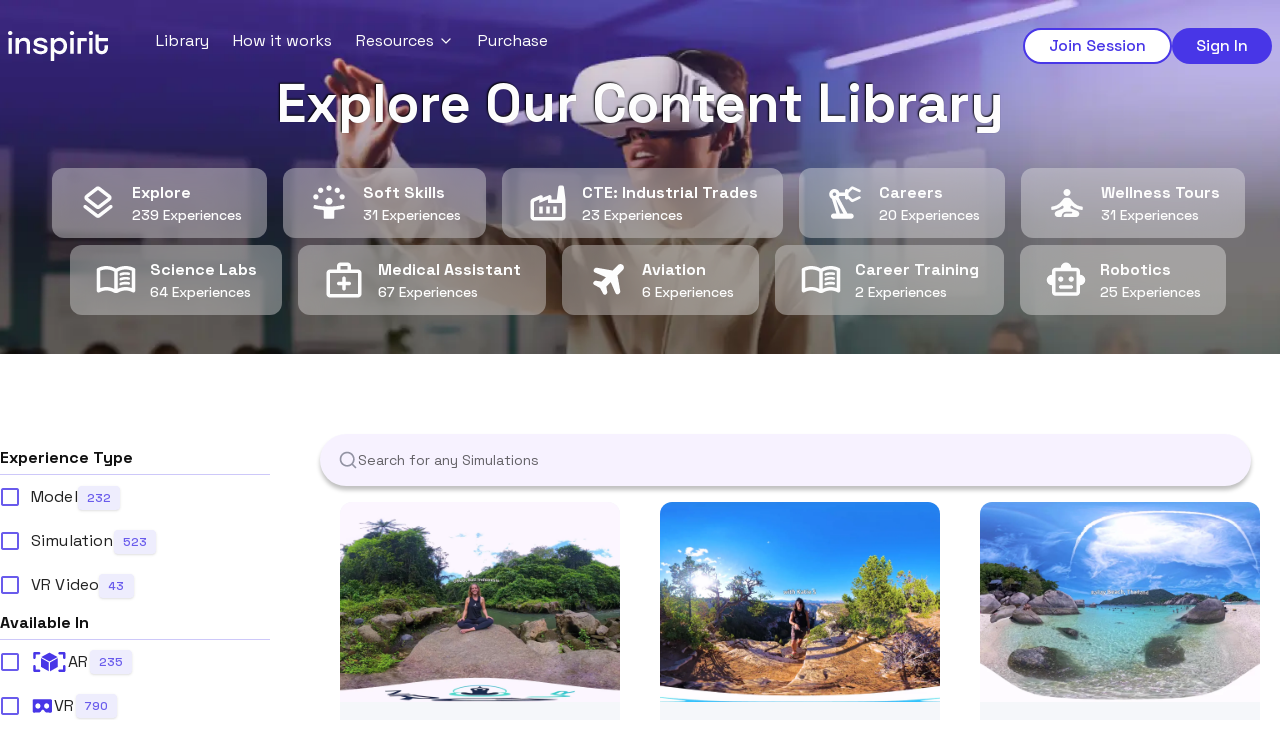

--- FILE ---
content_type: text/html; charset=utf-8
request_url: https://discover.inspiritvr.com/library
body_size: 36301
content:
<!DOCTYPE html><html lang="en"><head><meta charSet="utf-8" data-next-head=""/><link rel="canonical" href="https://discover.inspiritvr.com/library" data-next-head=""/><meta name="viewport" content="width=device-width, initial-scale=1.0" data-next-head=""/><title data-next-head="">Spatial Computing for Learning Made Simple | InspiritVR</title><meta name="robots" content="index,follow" data-next-head=""/><meta name="description" content="Experience the Future of Education in the exciting world of STEM and carve a path to rewarding careers with hands-on learning experiences with 270+ XR interactive models and simulations." data-next-head=""/><meta property="og:title" content="Spatial Computing for Learning Made Simple | InspiritVR" data-next-head=""/><meta property="og:description" content="Experience the Future of Education in the exciting world of STEM and carve a path to rewarding careers with hands-on learning experiences with 270+ XR interactive models and simulations." data-next-head=""/><link rel="shortcut icon" href="/static/favicon.ico"/><link rel="preconnect dns-prefetch" as="script" href="https://cdn.contentful.com"/><link rel="preconnect" href="https://fonts.googleapis.com"/><link rel="preconnect" href="https://fonts.gstatic.com"/><script async="" type="text/javascript" src="/js/prod/newrelic.js"></script><link crossorigin="anonymous" href="https://ZNIDFE9LDK-dsn.algolia.net" rel="preconnect"/><link rel="preload" href="/_next/static/css/75384dd2ede9336d.css" as="style"/><link rel="stylesheet" href="/_next/static/css/75384dd2ede9336d.css" data-n-g=""/><link rel="preload" href="/_next/static/css/11889d82b3c0f106.css" as="style"/><link rel="stylesheet" href="/_next/static/css/11889d82b3c0f106.css" data-n-g=""/><link rel="preload" href="/_next/static/css/985acc0b738f6635.css" as="style"/><link rel="stylesheet" href="/_next/static/css/985acc0b738f6635.css" data-n-p=""/><noscript data-n-css=""></noscript><script defer="" nomodule="" src="/_next/static/chunks/polyfills-42372ed130431b0a.js"></script><script src="/_next/static/chunks/webpack-823dcfc5c0f4bae8.js" defer=""></script><script src="/_next/static/chunks/framework-c85b5e2303c2d5d2.js" defer=""></script><script src="/_next/static/chunks/vendors-296268843591e7dd.js" defer=""></script><script src="/_next/static/chunks/common-b5aea53f96fddbed.js" defer=""></script><script src="/_next/static/chunks/main-b985703975715a91.js" defer=""></script><script src="/_next/static/chunks/pages/_app-2a1693fbba384c6c.js" defer=""></script><script src="/_next/static/chunks/8adfa4d4-a5a675f18e11b9e6.js" defer=""></script><script src="/_next/static/chunks/pages/library-a1269931fff24291.js" defer=""></script><script src="/_next/static/3GvZEzNAGJB17DVIq9YS_/_buildManifest.js" defer=""></script><script src="/_next/static/3GvZEzNAGJB17DVIq9YS_/_ssgManifest.js" defer=""></script></head><body><div id="__next"><div class="z-50 relative"></div><header class="p-2 font-spaceGrotesk w-full bg-cover bg-no-repeat bg-center bg-hero-mobile-full md:bg-hero-desktop lg:bg-hero-desktop" menuitems="[object Object],[object Object],[object Object],[object Object]" sidebaritems="[object Object],[object Object]" userdata="[object Object]" herobackground="true" showuserinfo="false" flags="[object Object]"><div class="mx-auto max-w-screen-xl"><div class="flex items-center justify-between"><nav class="lg:flex lg:items-left lg:justify-left lg:space-x-12 mt-5"><div class="flex-shrink-0"><div class="flex items-center justify-start"><div class="w-[30px] sm:block md:block lg:hidden"></div><a title="Inspirit Learning Inc." href="/"><svg width="100" height="30" viewBox="0 0 90 27" xmlns="http://www.w3.org/2000/svg" class="text-customwhite-50"><path d="M41.5554 18.4479C41.5554 18.6571 41.5554 18.7953 41.5554 18.9335C41.5554 21.4547 41.5485 23.9759 41.563 26.4963C41.5653 26.8745 41.4801 27.0143 41.081 26.9988C40.2364 26.9664 39.3896 26.9888 38.5154 26.9888V6.34144C38.881 6.34144 39.2429 6.34144 39.6047 6.34144C40.1369 6.34144 40.669 6.35225 41.2004 6.33758C41.4619 6.33063 41.5637 6.42172 41.5577 6.69114C41.5447 7.2809 41.5539 7.87222 41.5539 8.47897C41.9309 8.10921 42.2685 7.73172 42.6524 7.41136C43.9812 6.30053 45.5153 5.93385 47.2189 6.08824C50.2939 6.36769 52.5866 8.86263 53.0549 11.9628C53.3985 14.2354 53.0754 16.3652 51.7253 18.2549C50.6542 19.7548 49.184 20.5932 47.3648 20.8224C45.4803 21.0594 43.8056 20.6109 42.3779 19.3179C42.1058 19.0717 41.8693 18.7837 41.5539 18.4479H41.5554ZM46.7247 17.9824C47.6347 17.9493 48.9628 17.1758 49.6956 15.4929C50.0536 14.6716 50.1396 13.807 50.0643 12.9038C49.837 10.1749 47.456 8.42107 44.8303 9.04172C42.4691 9.59984 41.2688 11.8864 41.5432 14.1273C41.8184 16.3791 43.6231 18.0365 46.7247 17.9832V17.9824Z" fill="currentColor"></path><path d="M35.5005 10.4475C34.4955 10.4475 33.5483 10.4506 32.6011 10.4413C32.5326 10.4413 32.4308 10.3665 32.4019 10.3001C31.983 9.35212 31.1894 8.95688 30.246 8.80944C29.1999 8.64579 28.1577 8.65505 27.1573 9.06727C26.9505 9.15218 26.7468 9.27647 26.581 9.427C25.9219 10.0283 26.0322 10.8258 26.8425 11.1747C27.3276 11.3831 27.8437 11.5221 28.3538 11.6641C29.9571 12.1103 31.5748 12.5086 33.1651 12.9957C34.0074 13.2543 34.7631 13.7252 35.2458 14.5234C36.2196 16.1345 35.6578 18.4812 34.0279 19.6445C32.985 20.3887 31.8044 20.6967 30.5523 20.8264C29.0578 20.9815 27.5982 20.8619 26.1865 20.3431C24.2237 19.6221 22.8865 18.2952 22.4083 16.1762C22.3999 16.1391 22.3939 16.1005 22.3923 16.0627C22.3916 16.038 22.4015 16.0133 22.4167 15.9392C22.5482 15.9314 22.6926 15.9152 22.8378 15.9145C23.6102 15.9122 24.3833 15.9052 25.1557 15.9214C25.2796 15.9237 25.4826 16.0048 25.5122 16.0943C25.9349 17.4074 26.9376 17.9323 28.1721 18.123C29.2151 18.2836 30.2634 18.2913 31.2874 17.9848C31.5611 17.903 31.8355 17.771 32.0659 17.6012C32.8033 17.0562 32.7447 16.0503 31.91 15.6659C31.2745 15.3726 30.5782 15.1989 29.8955 15.0283C28.2915 14.6284 26.6654 14.308 25.1488 13.6125C24.1765 13.1663 23.3738 12.5295 23.1563 11.4001C22.8203 9.65009 23.5068 7.96801 25.0819 7.03009C26.0717 6.44032 27.1519 6.19639 28.2877 6.08754C29.6051 5.96172 30.8891 6.07056 32.1335 6.50517C33.8409 7.10189 34.979 8.27371 35.4457 10.0716C35.4708 10.1673 35.4746 10.2677 35.4989 10.4452L35.5005 10.4475Z" fill="currentColor"></path><path d="M81.703 3.24908V6.34152C81.8726 6.34152 82.017 6.34152 82.1614 6.34152C84.6184 6.34152 87.0753 6.34924 89.5323 6.33302C89.901 6.33071 90.0158 6.43955 89.9983 6.81086C89.9702 7.42688 89.9907 8.04521 89.9907 8.66277C89.9907 9.03176 89.8136 9.21677 89.4593 9.2178C87.0533 9.2178 84.6465 9.2178 82.2405 9.2178H81.7129C81.7129 9.40384 81.7129 9.54125 81.7129 9.67865C81.7121 11.4016 81.6863 13.1262 81.7243 14.8484C81.7372 15.4266 81.8368 16.0279 82.0269 16.5722C82.3583 17.5201 83.117 17.9416 84.0832 17.9972C84.9696 18.0481 85.7769 17.8783 86.3456 17.1056C86.7545 16.5498 86.8868 15.8967 86.9096 15.2228C86.9332 14.5419 86.9263 13.8595 86.9149 13.1779C86.9104 12.9185 86.9803 12.8112 87.2563 12.8166C88.0667 12.8321 88.877 12.8236 89.6882 12.8213C89.8524 12.8213 89.9922 12.829 89.9915 13.0567C89.9839 14.4524 90.0819 15.8566 89.6251 17.2129C88.9067 19.3458 87.4395 20.5253 85.2455 20.8225C84.2102 20.963 83.1968 20.8912 82.2192 20.5493C80.2343 19.8537 79.1564 18.3585 78.7953 16.3112C78.6782 15.6474 78.6539 14.9603 78.6516 14.2833C78.6379 10.7725 78.6447 7.26168 78.6455 3.75008C78.6455 3.24986 78.647 3.24908 79.1488 3.24908C79.9827 3.24908 80.8166 3.24908 81.7038 3.24908H81.703Z" fill="currentColor"></path><path d="M9.87411 20.5801C8.89117 20.5801 7.96905 20.5855 7.04693 20.5701C6.96711 20.5685 6.86144 20.4427 6.81811 20.3501C6.77858 20.2659 6.80595 20.1486 6.80595 20.0451C6.80595 15.6597 6.80595 11.2735 6.80595 6.88803C6.80595 6.52367 6.98586 6.34123 7.34569 6.34072C8.1667 6.34072 8.98772 6.34072 9.84522 6.34072V8.53537C9.96838 8.40105 10.0345 8.34084 10.0877 8.26982C11.0479 6.98452 12.3037 6.25426 13.8978 6.09446C15.4547 5.93776 16.8976 6.17552 18.1382 7.20684C19.0733 7.9842 19.5583 9.03173 19.7423 10.2182C19.8403 10.8481 19.8791 11.4935 19.8829 12.1319C19.8981 14.7812 19.8897 17.4305 19.889 20.0799C19.889 20.5809 19.8875 20.5816 19.3865 20.5816C18.6643 20.5816 17.9421 20.5662 17.2207 20.5886C16.9029 20.5986 16.8155 20.496 16.817 20.1771C16.8284 17.5795 16.8307 14.9812 16.817 12.3835C16.8147 11.9134 16.7646 11.4348 16.6665 10.9755C16.4529 9.97351 15.847 9.32507 14.8549 9.06415C14.1175 8.8704 13.3794 8.87271 12.6435 9.04486C11.1763 9.38837 10.3447 10.3726 10.0345 11.827C9.92885 12.3233 9.88475 12.8421 9.88095 13.3508C9.86499 15.5887 9.87411 17.8266 9.87411 20.0644C9.87411 20.2165 9.87411 20.3686 9.87411 20.5801Z" fill="currentColor"></path><path d="M62.5878 20.5824C62.5878 20.3685 62.5878 20.228 62.5878 20.0875C62.5878 15.6774 62.5878 11.2665 62.5878 6.85633C62.5878 6.51461 62.7492 6.34324 63.072 6.34221C65.5032 6.34221 67.9343 6.34915 70.3662 6.33449C70.7219 6.33217 70.8588 6.41786 70.842 6.80229C70.8124 7.48238 70.8208 8.16555 70.8398 8.84641C70.8481 9.14902 70.7569 9.24474 70.4536 9.24165C68.9849 9.22698 67.5162 9.2347 66.0467 9.23625C65.935 9.23625 65.824 9.24705 65.6765 9.254C65.6681 9.43155 65.6544 9.59366 65.6544 9.75577C65.6529 13.1894 65.6537 16.6223 65.6529 20.0559C65.6529 20.4069 65.4811 20.5826 65.1375 20.5831C64.3051 20.5831 63.4734 20.5831 62.5878 20.5831V20.5824Z" fill="currentColor"></path><path d="M56.0502 20.5803C56.0502 20.375 56.0502 20.2352 56.0502 20.0955C56.0502 15.6722 56.0555 11.249 56.041 6.82647C56.0395 6.43509 56.1391 6.31621 56.526 6.33319C57.2589 6.36484 57.9947 6.35172 58.7291 6.33783C59.0096 6.33242 59.1335 6.39572 59.1328 6.71917C59.1236 11.2196 59.1267 15.7201 59.1244 20.2198C59.1244 20.3765 59.1746 20.5803 58.9108 20.5803C57.9765 20.5803 57.0422 20.5803 56.0494 20.5803H56.0502Z" fill="currentColor"></path><path d="M73.1044 6.34393C74.0645 6.34393 74.9866 6.33853 75.9095 6.35397C75.9878 6.35551 76.0905 6.48906 76.133 6.58401C76.1718 6.6697 76.1444 6.78626 76.1444 6.88893C76.1444 11.2759 76.1444 15.6629 76.1444 20.0499C76.1444 20.404 75.9739 20.5813 75.6328 20.5818C74.7996 20.5818 73.9657 20.5818 73.1052 20.5818V6.34393H73.1044Z" fill="currentColor"></path><path d="M3.45651 20.5594H0.501617V6.37021H3.45651V20.5594Z" fill="currentColor"></path><path d="M1.9939 0C2.86205 0.0046317 3.54774 0.422257 3.8275 1.11856C4.10725 1.81485 3.94001 2.63389 3.41471 3.14338C2.64159 3.89294 1.18733 3.8667 0.494026 3.0739C-0.0244299 2.48182 -0.143781 1.79247 0.178543 1.07147C0.525954 0.293341 1.18657 0.0030878 1.9939 0Z" fill="currentColor"></path><path d="M57.5963 0.00535537C58.5914 0.00535537 59.3494 0.565019 59.5113 1.41725C59.7165 2.50107 59.1266 3.40039 58.0471 3.64819C56.9874 3.89135 55.9231 3.28923 55.6738 2.30577C55.3743 1.12623 56.1983 0.0323736 57.4063 0.00535537C57.4694 0.00381147 57.5332 0.00535537 57.5963 0.00535537Z" fill="currentColor"></path><path d="M74.5967 0C75.385 0.0108073 76.0372 0.288709 76.3961 1.0429C76.948 2.20237 76.1437 3.57413 74.8741 3.67371C73.898 3.75013 73.1112 3.34795 72.7836 2.60456C72.2074 1.29688 73.1082 0.00231585 74.5967 0.00077195V0Z" fill="currentColor"></path></svg></a></div></div><ul class="hidden sm:hidden md:hidden lg:block"><li class="group float-left mr-[24px] relative after:transform-gpu after:transition-all after:duration-300 after:absolute after:content-[&#x27; &#x27;] after:rounded-full after:mb-0 after:ml-0 after:h-[4px] after:opacity-0 after:animate-in after:hover:opacity-100 after:w-0 after:hover:w-full text-customwhite-50 after:bg-customwhite-50"><a title="Library" class="flex text-left items-start inset-0 m-auto align-middle text-customwhite-50" href="/library"><span class="leading-[20px]">Library</span></a><ul class="absolute z-10 w-[230px] bg-white text-primary-500 rounded-[8px] shadow-[3px_3px_0_0_#ACA4F4] mt-[4px] overflow-hidden hidden group-hover:block"></ul></li><li class="group float-left mr-[24px] relative after:transform-gpu after:transition-all after:duration-300 after:absolute after:content-[&#x27; &#x27;] after:rounded-full after:mb-0 after:ml-0 after:h-[4px] after:opacity-0 after:animate-in after:hover:opacity-100 after:w-0 after:hover:w-full text-customwhite-50 after:bg-customwhite-50"><a title="How it works" class="flex text-left items-start inset-0 m-auto align-middle text-customwhite-50" href="https://inspiritvr.com/how-it-works/"><span class="leading-[20px]">How it works</span></a><ul class="absolute z-10 w-[230px] bg-white text-primary-500 rounded-[8px] shadow-[3px_3px_0_0_#ACA4F4] mt-[4px] overflow-hidden hidden group-hover:block"></ul></li><li class="group float-left mr-[24px] relative after:transform-gpu after:transition-all after:duration-300 after:absolute after:content-[&#x27; &#x27;] after:rounded-full after:mb-0 after:ml-0 after:h-[4px] after:opacity-0 after:animate-in after:hover:opacity-100 after:w-0 after:hover:w-full text-customwhite-50 after:bg-customwhite-50"><a title="Resources" class="flex text-left items-start inset-0 m-auto align-middle text-customwhite-50" href="/library#"><span class="leading-[20px]">Resources</span><svg xmlns="http://www.w3.org/2000/svg" width="24" height="24" viewBox="0 0 24 24" fill="none" stroke="currentColor" stroke-width="2" stroke-linecap="round" stroke-linejoin="round" class="lucide lucide-chevron-down leading-[20px] h-[20px] w-[20px] pl-[4px] text-customwhite-50" aria-hidden="true"><path d="m6 9 6 6 6-6"></path></svg></a><ul class="absolute z-10 w-[230px] bg-white text-primary-500 rounded-[8px] shadow-[3px_3px_0_0_#ACA4F4] mt-[4px] overflow-hidden hidden group-hover:block"><li class="py-[12px] pr-[20px] pl-[20px] border-black cursor-pointer text-black text-left hover:text-white hover:bg-primary-500 active:translate-x-[2px] active:translate-y-[2px] rounded-tl-[8px] rounded-tr-[8px]" href="https://inspiritvr.com/research-and-case-studies/"><span class="cursor-pointer">Research &amp; Case Studies</span></li><li class="py-[12px] pr-[20px] pl-[20px] border-black cursor-pointer text-black text-left hover:text-white hover:bg-primary-500 active:translate-x-[2px] active:translate-y-[2px]" href="https://inspiritvr.com/blog/"><span class="cursor-pointer">Blog</span></li><li class="py-[12px] pr-[20px] pl-[20px] border-black cursor-pointer text-black text-left hover:text-white hover:bg-primary-500 active:translate-x-[2px] active:translate-y-[2px] rounded-bl-[8px] rounded-br-[8px]" href="https://inspiritvr.com/funding-and-grants/"><span class="cursor-pointer">Funding &amp; Grants</span></li></ul></li><li class="group float-left mr-[24px] relative after:transform-gpu after:transition-all after:duration-300 after:absolute after:content-[&#x27; &#x27;] after:rounded-full after:mb-0 after:ml-0 after:h-[4px] after:opacity-0 after:animate-in after:hover:opacity-100 after:w-0 after:hover:w-full text-customwhite-50 after:bg-customwhite-50"><a title="Purchase" class="flex text-left items-start inset-0 m-auto align-middle text-customwhite-50" href="https://inspiritvr.com/contact-sales/"><span class="leading-[20px]">Purchase</span></a><ul class="absolute z-10 w-[230px] bg-white text-primary-500 rounded-[8px] shadow-[3px_3px_0_0_#ACA4F4] mt-[4px] overflow-hidden hidden group-hover:block"></ul></li></ul></nav><nav class="flex flex-auto items-center justify-end space-x-1 mt-[20px]"><div class="sm:mt-2 md:mt-0 lg:mt-0 flex flex-row gap-2"><button class="font-SpaceGrotesk inline-flex items-center justify-center gap-2 whitespace-nowrap focus-visible:outline-none focus-visible:ring-1 focus-visible:ring-ring disabled:pointer-events-none [&amp;_svg]:pointer-events-none rounded-full transition-all duration-200 text-center cursor-pointer bg-white border-2 border-primary-500 text-primary-500 font-medium not-italic hover:shadow-[2px_3px_0_0_#131414] hover:translate-y-[-3px] hover:translate-x-[-2px] active:bg-primary-100 active:shadow-none active:translate-y-0 active:translate-x-0 disabled:text-gray-300 disabled:border-gray-300 pt-[8px] pb-[8px] pl-[24px] pr-[24px] h-[36px] text-base">Join Session</button><button class="font-SpaceGrotesk inline-flex items-center justify-center gap-2 whitespace-nowrap focus-visible:outline-none focus-visible:ring-1 focus-visible:ring-ring disabled:pointer-events-none [&amp;_svg]:pointer-events-none rounded-full transition-all duration-200 text-center cursor-pointer bg-primary-500 text-customwhite-50 font-medium not-italic hover:shadow-[2px_3px_0_0_#131414] hover:translate-y-[-3px] hover:translate-x-[-2px] active:translate-y-0 active:translate-x-0 active:bg-customblack-4 active:shadow-none disabled:bg-gray-300 pt-[8px] pb-[8px] pl-[24px] pr-[24px] h-[36px] text-base">Sign In</button></div></nav></div><div class="mx-auto lg:max-w-7xl md:lg:max-w-7xl"><div class="styles_heroContainer__usylt"><h1 class="font-SpaceGrotesk text-[54px] leading-[64px] font-bold text-customwhite-50 [text-shadow:_-1px_-1px_2px_#000000]">Explore Our Content Library</h1><br/><style data-emotion="css 1cnxp9u">.css-1cnxp9u{position:relative;-webkit-transition:margin 150ms cubic-bezier(0.4, 0, 0.2, 1) 0ms;transition:margin 150ms cubic-bezier(0.4, 0, 0.2, 1) 0ms;overflow-anchor:none;border-radius:0;}.css-1cnxp9u::before{position:absolute;left:0;top:-1px;right:0;height:1px;content:"";opacity:1;background-color:rgba(0, 0, 0, 0.12);-webkit-transition:opacity 150ms cubic-bezier(0.4, 0, 0.2, 1) 0ms,background-color 150ms cubic-bezier(0.4, 0, 0.2, 1) 0ms;transition:opacity 150ms cubic-bezier(0.4, 0, 0.2, 1) 0ms,background-color 150ms cubic-bezier(0.4, 0, 0.2, 1) 0ms;}.css-1cnxp9u:first-of-type::before{display:none;}.css-1cnxp9u.Mui-expanded::before{opacity:0;}.css-1cnxp9u.Mui-expanded:first-of-type{margin-top:0;}.css-1cnxp9u.Mui-expanded:last-of-type{margin-bottom:0;}.css-1cnxp9u.Mui-expanded+.css-1cnxp9u.Mui-expanded::before{display:none;}.css-1cnxp9u.Mui-disabled{background-color:rgba(0, 0, 0, 0.12);}.css-1cnxp9u:first-of-type{border-top-left-radius:4px;border-top-right-radius:4px;}.css-1cnxp9u:last-of-type{border-bottom-left-radius:4px;border-bottom-right-radius:4px;}@supports (-ms-ime-align: auto){.css-1cnxp9u:last-of-type{border-bottom-left-radius:0;border-bottom-right-radius:0;}}.css-1cnxp9u.Mui-expanded{margin:16px 0;}</style><style data-emotion="css 1pug5wj">.css-1pug5wj{background-color:#fff;color:rgba(0, 0, 0, 0.87);-webkit-transition:box-shadow 300ms cubic-bezier(0.4, 0, 0.2, 1) 0ms;transition:box-shadow 300ms cubic-bezier(0.4, 0, 0.2, 1) 0ms;border-radius:4px;box-shadow:var(--Paper-shadow);background-image:var(--Paper-overlay);position:relative;-webkit-transition:margin 150ms cubic-bezier(0.4, 0, 0.2, 1) 0ms;transition:margin 150ms cubic-bezier(0.4, 0, 0.2, 1) 0ms;overflow-anchor:none;border-radius:0;}.css-1pug5wj::before{position:absolute;left:0;top:-1px;right:0;height:1px;content:"";opacity:1;background-color:rgba(0, 0, 0, 0.12);-webkit-transition:opacity 150ms cubic-bezier(0.4, 0, 0.2, 1) 0ms,background-color 150ms cubic-bezier(0.4, 0, 0.2, 1) 0ms;transition:opacity 150ms cubic-bezier(0.4, 0, 0.2, 1) 0ms,background-color 150ms cubic-bezier(0.4, 0, 0.2, 1) 0ms;}.css-1pug5wj:first-of-type::before{display:none;}.css-1pug5wj.Mui-expanded::before{opacity:0;}.css-1pug5wj.Mui-expanded:first-of-type{margin-top:0;}.css-1pug5wj.Mui-expanded:last-of-type{margin-bottom:0;}.css-1pug5wj.Mui-expanded+.css-1pug5wj.Mui-expanded::before{display:none;}.css-1pug5wj.Mui-disabled{background-color:rgba(0, 0, 0, 0.12);}.css-1pug5wj:first-of-type{border-top-left-radius:4px;border-top-right-radius:4px;}.css-1pug5wj:last-of-type{border-bottom-left-radius:4px;border-bottom-right-radius:4px;}@supports (-ms-ime-align: auto){.css-1pug5wj:last-of-type{border-bottom-left-radius:0;border-bottom-right-radius:0;}}.css-1pug5wj.Mui-expanded{margin:16px 0;}</style><div class="MuiPaper-root MuiPaper-elevation MuiPaper-rounded MuiPaper-elevation1 MuiAccordion-root MuiAccordion-rounded Mui-expanded MuiAccordion-gutters styles_accordionContainer__BFEJJ css-1pug5wj" style="--Paper-shadow:0px 2px 1px -1px rgba(0,0,0,0.2),0px 1px 1px 0px rgba(0,0,0,0.14),0px 1px 3px 0px rgba(0,0,0,0.12)"><style data-emotion="css wnfue5">.css-wnfue5{all:unset;}</style><h3 class="MuiAccordion-heading css-wnfue5"><style data-emotion="css 30bm24">.css-30bm24{display:-webkit-box;display:-webkit-flex;display:-ms-flexbox;display:flex;width:100%;min-height:48px;padding:0px 16px;-webkit-transition:min-height 150ms cubic-bezier(0.4, 0, 0.2, 1) 0ms,background-color 150ms cubic-bezier(0.4, 0, 0.2, 1) 0ms;transition:min-height 150ms cubic-bezier(0.4, 0, 0.2, 1) 0ms,background-color 150ms cubic-bezier(0.4, 0, 0.2, 1) 0ms;}.css-30bm24.Mui-focusVisible{background-color:rgba(0, 0, 0, 0.12);}.css-30bm24.Mui-disabled{opacity:0.38;}.css-30bm24:hover:not(.Mui-disabled){cursor:pointer;}.css-30bm24.Mui-expanded{min-height:64px;}</style><style data-emotion="css 3pzm2w">.css-3pzm2w{display:-webkit-inline-box;display:-webkit-inline-flex;display:-ms-inline-flexbox;display:inline-flex;-webkit-align-items:center;-webkit-box-align:center;-ms-flex-align:center;align-items:center;-webkit-box-pack:center;-ms-flex-pack:center;-webkit-justify-content:center;justify-content:center;position:relative;box-sizing:border-box;-webkit-tap-highlight-color:transparent;background-color:transparent;outline:0;border:0;margin:0;border-radius:0;padding:0;cursor:pointer;-webkit-user-select:none;-moz-user-select:none;-ms-user-select:none;user-select:none;vertical-align:middle;-moz-appearance:none;-webkit-appearance:none;-webkit-text-decoration:none;text-decoration:none;color:inherit;display:-webkit-box;display:-webkit-flex;display:-ms-flexbox;display:flex;width:100%;min-height:48px;padding:0px 16px;-webkit-transition:min-height 150ms cubic-bezier(0.4, 0, 0.2, 1) 0ms,background-color 150ms cubic-bezier(0.4, 0, 0.2, 1) 0ms;transition:min-height 150ms cubic-bezier(0.4, 0, 0.2, 1) 0ms,background-color 150ms cubic-bezier(0.4, 0, 0.2, 1) 0ms;}.css-3pzm2w::-moz-focus-inner{border-style:none;}.css-3pzm2w.Mui-disabled{pointer-events:none;cursor:default;}@media print{.css-3pzm2w{-webkit-print-color-adjust:exact;color-adjust:exact;}}.css-3pzm2w.Mui-focusVisible{background-color:rgba(0, 0, 0, 0.12);}.css-3pzm2w.Mui-disabled{opacity:0.38;}.css-3pzm2w:hover:not(.Mui-disabled){cursor:pointer;}.css-3pzm2w.Mui-expanded{min-height:64px;}</style><button class="MuiButtonBase-root MuiAccordionSummary-root Mui-expanded MuiAccordionSummary-gutters styles_accordionSummary__10JvH css-3pzm2w" tabindex="0" type="button" aria-expanded="true" aria-controls="panel1-content" id="panel1-header"><style data-emotion="css 1b8uc0m">.css-1b8uc0m{display:-webkit-box;display:-webkit-flex;display:-ms-flexbox;display:flex;text-align:start;-webkit-box-flex:1;-webkit-flex-grow:1;-ms-flex-positive:1;flex-grow:1;margin:12px 0;-webkit-transition:margin 150ms cubic-bezier(0.4, 0, 0.2, 1) 0ms;transition:margin 150ms cubic-bezier(0.4, 0, 0.2, 1) 0ms;}.css-1b8uc0m.Mui-expanded{margin:20px 0;}</style><span class="MuiAccordionSummary-content Mui-expanded MuiAccordionSummary-contentGutters css-1b8uc0m"><style data-emotion="css l6exp0">.css-l6exp0{margin:0;font-family:"Roboto","Helvetica","Arial",sans-serif;font-weight:400;font-size:1rem;line-height:1.5;letter-spacing:0.00938em;text-align:var(--Typography-textAlign);width:100%;}</style><p class="MuiTypography-root MuiTypography-body1 MuiTypography-alignCenter styles_accordionTitle__ii1IE css-l6exp0" style="--Typography-textAlign:center">Show Subjects</p></span><style data-emotion="css f8wb7g">.css-f8wb7g{display:-webkit-box;display:-webkit-flex;display:-ms-flexbox;display:flex;color:rgba(0, 0, 0, 0.54);-webkit-transform:rotate(0deg);-moz-transform:rotate(0deg);-ms-transform:rotate(0deg);transform:rotate(0deg);-webkit-transition:-webkit-transform 150ms cubic-bezier(0.4, 0, 0.2, 1) 0ms;transition:transform 150ms cubic-bezier(0.4, 0, 0.2, 1) 0ms;}.css-f8wb7g.Mui-expanded{-webkit-transform:rotate(180deg);-moz-transform:rotate(180deg);-ms-transform:rotate(180deg);transform:rotate(180deg);}</style><span class="MuiAccordionSummary-expandIconWrapper Mui-expanded css-f8wb7g"><style data-emotion="css q7mezt">.css-q7mezt{-webkit-user-select:none;-moz-user-select:none;-ms-user-select:none;user-select:none;width:1em;height:1em;display:inline-block;-webkit-flex-shrink:0;-ms-flex-negative:0;flex-shrink:0;-webkit-transition:fill 200ms cubic-bezier(0.4, 0, 0.2, 1) 0ms;transition:fill 200ms cubic-bezier(0.4, 0, 0.2, 1) 0ms;fill:currentColor;font-size:1.5rem;}</style><svg class="MuiSvgIcon-root MuiSvgIcon-fontSizeMedium styles_expandIcon__sN1rv css-q7mezt" focusable="false" aria-hidden="true" viewBox="0 0 24 24"><path d="M16.59 8.59 12 13.17 7.41 8.59 6 10l6 6 6-6z"></path></svg></span></button></h3><style data-emotion="css 1cbf1l2">.css-1cbf1l2{height:0;overflow:hidden;-webkit-transition:height 300ms cubic-bezier(0.4, 0, 0.2, 1) 0ms;transition:height 300ms cubic-bezier(0.4, 0, 0.2, 1) 0ms;height:auto;overflow:visible;}</style><div style="min-height:0px" class="MuiCollapse-root MuiCollapse-vertical MuiCollapse-entered css-1cbf1l2"><style data-emotion="css 15830to">.css-15830to{display:-webkit-box;display:-webkit-flex;display:-ms-flexbox;display:flex;width:100%;}</style><div class="MuiCollapse-wrapper MuiCollapse-vertical css-15830to"><style data-emotion="css 9vd5ud">.css-9vd5ud{width:100%;}</style><div class="MuiCollapse-wrapperInner MuiCollapse-vertical css-9vd5ud"><div aria-labelledby="panel1-header" id="panel1-content" role="region" class="MuiAccordion-region css-1xdhyk6"><style data-emotion="css l9xe8y">.css-l9xe8y{padding:8px 16px 16px;}</style><div class="MuiAccordionDetails-root css-l9xe8y"><a class="h-[70px] px-[24px] py-[12px] cursor-pointer w-auto rounded-[12px] text-customwhite-50 bg-customwhite-50/35 items-center justify-center content-center backdrop-blur-[25px] transition-all hover:shadow-[3px_3px_0_0_#DFE3E6] hover:translate-y-[-3px] hover:translate-x-[-3px] active:text-primary-500 active:hover:shadow-[0_0_0_0_#DFE3E6] active:hover:translate-y-[0px] active:hover:translate-x-[0px] float-none inline-block ml-[16px]" href="/library#"><table><tbody><tr><td><svg xmlns="http://www.w3.org/2000/svg" viewBox="0 0 42 42" width="42" height="42" class=""><path d="M7.04207 25.9875C6.5754 25.6375 6.34936 25.1781 6.36394 24.6093C6.37853 24.0406 6.61915 23.5812 7.08582 23.2312C7.40665 22.9979 7.75665 22.8812 8.13582 22.8812C8.51499 22.8812 8.86499 22.9979 9.18582 23.2312L20.9983 32.375L32.8108 23.2312C33.1317 22.9979 33.4817 22.8812 33.8608 22.8812C34.24 22.8812 34.59 22.9979 34.9108 23.2312C35.3775 23.5812 35.6181 24.0406 35.6327 24.6093C35.6473 25.1781 35.4212 25.6375 34.9546 25.9875L23.1421 35.175C22.5004 35.6708 21.7858 35.9187 20.9983 35.9187C20.2108 35.9187 19.4962 35.6708 18.8546 35.175L7.04207 25.9875ZM18.8546 26.3375L8.79207 18.5062C7.8879 17.8062 7.43582 16.8875 7.43582 15.75C7.43582 14.6125 7.8879 13.6937 8.79207 12.9937L18.8546 5.16245C19.4962 4.66662 20.2108 4.4187 20.9983 4.4187C21.7858 4.4187 22.5004 4.66662 23.1421 5.16245L33.2046 12.9937C34.1087 13.6937 34.5608 14.6125 34.5608 15.75C34.5608 16.8875 34.1087 17.8062 33.2046 18.5062L23.1421 26.3375C22.5004 26.8333 21.7858 27.0812 20.9983 27.0812C20.2108 27.0812 19.4962 26.8333 18.8546 26.3375ZM20.9983 23.5375L31.0608 15.75L20.9983 7.96245L10.9358 15.75L20.9983 23.5375Z" fill="currentColor"></path></svg></td><td class="text-left pl-[12px]"><h2 class="font-SpaceGrotesk text-[16px] leading-[24px] font-bold">Explore</h2><p class="font-SpaceGrotesk text-[14px] leading-[20px] font-medium">239 Experiences</p></td></tr></tbody></table></a><a class="h-[70px] px-[24px] py-[12px] cursor-pointer w-auto rounded-[12px] text-customwhite-50 bg-customwhite-50/35 items-center justify-center content-center backdrop-blur-[25px] transition-all hover:shadow-[3px_3px_0_0_#DFE3E6] hover:translate-y-[-3px] hover:translate-x-[-3px] active:text-primary-500 active:hover:shadow-[0_0_0_0_#DFE3E6] active:hover:translate-y-[0px] active:hover:translate-x-[0px] float-none inline-block ml-[16px]" href="/library#"><table><tbody><tr><td><svg xmlns="http://www.w3.org/2000/svg" viewBox="0 0 24 24" width="42" height="42" class=""><path d="M9.5 21C9.22386 21 9 20.7761 9 20.5V16.4613C9 16.2007 8.79987 15.9842 8.54038 15.9606C7.66599 15.8812 6.80669 15.7777 5.9625 15.65C5.12704 15.5236 4.29453 15.3499 3.46498 15.1289C3.20483 15.0596 3.05173 14.7931 3.11703 14.5319L3.37562 13.4975C3.4438 13.2248 3.72321 13.0624 3.99556 13.132C5.21745 13.4442 6.45226 13.6627 7.7 13.7875C9.11667 13.9292 10.55 14 12 14C13.4333 14 14.8583 13.9292 16.275 13.7875C17.525 13.6625 18.7686 13.4434 20.0056 13.1303C20.2775 13.0614 20.556 13.2239 20.624 13.496L20.8824 14.5298C20.948 14.7918 20.7937 15.059 20.5325 15.1277C19.6895 15.3493 18.8495 15.5234 18.0125 15.65C17.1703 15.7774 16.3192 15.8807 15.459 15.96C15.1998 15.9839 15 16.2004 15 16.4607V20.5C15 20.7761 14.7761 21 14.5 21H9.5ZM12 13C11.4333 13 10.9583 12.8083 10.575 12.425C10.1917 12.0417 10 11.5667 10 11C10 10.45 10.1917 9.97917 10.575 9.5875C10.9583 9.19583 11.4333 9 12 9C12.55 9 13.0208 9.19583 13.4125 9.5875C13.8042 9.97917 14 10.45 14 11C14 11.5667 13.8042 12.0417 13.4125 12.425C13.0208 12.8083 12.55 13 12 13ZM4.5 10C4.06667 10 3.70833 9.85833 3.425 9.575C3.14167 9.29167 3 8.93333 3 8.5C3 8.08333 3.14167 7.72917 3.425 7.4375C3.70833 7.14583 4.06667 7 4.5 7C4.91667 7 5.27083 7.14583 5.5625 7.4375C5.85417 7.72917 6 8.08333 6 8.5C6 8.93333 5.85417 9.29167 5.5625 9.575C5.27083 9.85833 4.91667 10 4.5 10ZM19.5 10C19.0667 10 18.7083 9.85833 18.425 9.575C18.1417 9.29167 18 8.93333 18 8.5C18 8.08333 18.1417 7.72917 18.425 7.4375C18.7083 7.14583 19.0667 7 19.5 7C19.9167 7 20.2708 7.14583 20.5625 7.4375C20.8542 7.72917 21 8.08333 21 8.5C21 8.93333 20.8542 9.29167 20.5625 9.575C20.2708 9.85833 19.9167 10 19.5 10ZM7.25 6.25C6.81667 6.25 6.45833 6.10833 6.175 5.825C5.89167 5.54167 5.75 5.18333 5.75 4.75C5.75 4.33333 5.89167 3.97917 6.175 3.6875C6.45833 3.39583 6.81667 3.25 7.25 3.25C7.66667 3.25 8.02083 3.39583 8.3125 3.6875C8.60417 3.97917 8.75 4.33333 8.75 4.75C8.75 5.18333 8.60417 5.54167 8.3125 5.825C8.02083 6.10833 7.66667 6.25 7.25 6.25ZM16.75 6.25C16.3167 6.25 15.9583 6.10833 15.675 5.825C15.3917 5.54167 15.25 5.18333 15.25 4.75C15.25 4.33333 15.3917 3.97917 15.675 3.6875C15.9583 3.39583 16.3167 3.25 16.75 3.25C17.1667 3.25 17.5208 3.39583 17.8125 3.6875C18.1042 3.97917 18.25 4.33333 18.25 4.75C18.25 5.18333 18.1042 5.54167 17.8125 5.825C17.5208 6.10833 17.1667 6.25 16.75 6.25ZM12 5C11.5667 5 11.2083 4.85833 10.925 4.575C10.6417 4.29167 10.5 3.93333 10.5 3.5C10.5 3.08333 10.6417 2.72917 10.925 2.4375C11.2083 2.14583 11.5667 2 12 2C12.4167 2 12.7708 2.14583 13.0625 2.4375C13.3542 2.72917 13.5 3.08333 13.5 3.5C13.5 3.93333 13.3542 4.29167 13.0625 4.575C12.7708 4.85833 12.4167 5 12 5Z" fill="currentColor"></path></svg></td><td class="text-left pl-[12px]"><h2 class="font-SpaceGrotesk text-[16px] leading-[24px] font-bold">Soft Skills</h2><p class="font-SpaceGrotesk text-[14px] leading-[20px] font-medium">31 Experiences</p></td></tr></tbody></table></a><a class="h-[70px] px-[24px] py-[12px] cursor-pointer w-auto rounded-[12px] text-customwhite-50 bg-customwhite-50/35 items-center justify-center content-center backdrop-blur-[25px] transition-all hover:shadow-[3px_3px_0_0_#DFE3E6] hover:translate-y-[-3px] hover:translate-x-[-3px] active:text-primary-500 active:hover:shadow-[0_0_0_0_#DFE3E6] active:hover:translate-y-[0px] active:hover:translate-x-[0px] float-none inline-block ml-[16px]" href="/library#"><table><tbody><tr><td><svg xmlns="http://www.w3.org/2000/svg" viewBox="0 0 42 42" width="42" height="42" class=""><path d="M7 38.5C6.0375 38.5 5.21354 38.1573 4.52812 37.4719C3.84271 36.7865 3.5 35.9625 3.5 35V19.775C3.5 19.075 3.68958 18.4333 4.06875 17.85C4.44792 17.2667 4.97292 16.8292 5.64375 16.5375L13.3 13.3C13.8833 13.0667 14.4375 13.1104 14.9625 13.4312C15.4875 13.7521 15.75 14.2333 15.75 14.875V15.75L22.0938 13.2125C22.6771 12.9792 23.224 13.0375 23.7344 13.3875C24.2448 13.7375 24.5 14.2188 24.5 14.8313V17.5H38.5V35C38.5 35.9625 38.1573 36.7865 37.4719 37.4719C36.7865 38.1573 35.9625 38.5 35 38.5H7ZM7 35H35V21H21V17.4125L12.25 20.9125V17.5L7 19.8188V35ZM19.25 31.5H22.75V24.5H19.25V31.5ZM12.25 31.5H15.75V24.5H12.25V31.5ZM26.25 31.5H29.75V24.5H26.25V31.5ZM38.5 17.5H29.75L31.325 5.03125C31.3833 4.59375 31.5729 4.22917 31.8937 3.9375C32.2146 3.64583 32.5938 3.5 33.0312 3.5H35.2188C35.6562 3.5 36.0354 3.64583 36.3563 3.9375C36.6771 4.22917 36.8667 4.59375 36.925 5.03125L38.5 17.5Z" fill="currentColor"></path></svg></td><td class="text-left pl-[12px]"><h2 class="font-SpaceGrotesk text-[16px] leading-[24px] font-bold">CTE: Industrial Trades</h2><p class="font-SpaceGrotesk text-[14px] leading-[20px] font-medium">23 Experiences</p></td></tr></tbody></table></a><a class="h-[70px] px-[24px] py-[12px] cursor-pointer w-auto rounded-[12px] text-customwhite-50 bg-customwhite-50/35 items-center justify-center content-center backdrop-blur-[25px] transition-all hover:shadow-[3px_3px_0_0_#DFE3E6] hover:translate-y-[-3px] hover:translate-x-[-3px] active:text-primary-500 active:hover:shadow-[0_0_0_0_#DFE3E6] active:hover:translate-y-[0px] active:hover:translate-x-[0px] float-none inline-block ml-[16px]" href="/library#"><table><tbody><tr><td><svg xmlns="http://www.w3.org/2000/svg" viewBox="0 0 42 42" width="42" height="42" class=""><path d="M9.58203 36.75C8.85286 36.75 8.23307 36.4948 7.72266 35.9844C7.21224 35.474 6.95703 34.8542 6.95703 34.125C6.95703 33.3959 7.21224 32.7761 7.72266 32.2657C8.23307 31.7552 8.85286 31.5 9.58203 31.5H12.382L7.91953 16.8875C7.13203 16.45 6.48307 15.8084 5.97266 14.9625C5.46224 14.1167 5.20703 13.2125 5.20703 12.25C5.20703 10.7917 5.71745 9.55212 6.73828 8.53129C7.75911 7.51046 8.9987 7.00004 10.457 7.00004C11.5945 7.00004 12.6081 7.32817 13.4977 7.98442C14.3872 8.64067 15.007 9.47921 15.357 10.5H20.957V8.75004C20.957 8.25421 21.1247 7.83858 21.4602 7.50317C21.7956 7.16775 22.2112 7.00004 22.707 7.00004C22.9695 7.00004 23.2247 7.05837 23.4727 7.17504C23.7206 7.29171 23.932 7.46671 24.107 7.70004L27.082 4.90004C27.3445 4.63754 27.6581 4.46983 28.0227 4.39692C28.3872 4.324 28.7445 4.37504 29.0945 4.55004L35.9195 7.70004C36.2695 7.87504 36.5102 8.13025 36.6414 8.46566C36.7727 8.80108 36.7654 9.12921 36.6195 9.45004C36.4445 9.80004 36.1893 10.0261 35.8539 10.1282C35.5185 10.2302 35.1904 10.2084 34.8695 10.0625L28.5695 7.17504L24.457 11.025V13.475L28.5695 17.2375L34.8695 14.35C35.1904 14.2042 35.5258 14.1896 35.8758 14.3063C36.2258 14.423 36.4737 14.6417 36.6195 14.9625C36.7945 15.3125 36.8091 15.648 36.6633 15.9688C36.5175 16.2896 36.2695 16.5375 35.9195 16.7125L29.0945 19.95C28.7445 20.125 28.3872 20.1761 28.0227 20.1032C27.6581 20.0302 27.3445 19.8625 27.082 19.6L24.107 16.8C23.932 16.975 23.7206 17.1355 23.4727 17.2813C23.2247 17.4271 22.9695 17.5 22.707 17.5C22.2112 17.5 21.7956 17.3323 21.4602 16.9969C21.1247 16.6615 20.957 16.2459 20.957 15.75V14H15.357C15.2695 14.2334 15.1747 14.4521 15.0727 14.6563C14.9706 14.8605 14.832 15.0792 14.657 15.3125L23.407 31.5H27.082C27.8112 31.5 28.431 31.7552 28.9414 32.2657C29.4518 32.7761 29.707 33.3959 29.707 34.125C29.707 34.8542 29.4518 35.474 28.9414 35.9844C28.431 36.4948 27.8112 36.75 27.082 36.75H9.58203ZM10.457 14C10.9529 14 11.3685 13.8323 11.7039 13.4969C12.0393 13.1615 12.207 12.7459 12.207 12.25C12.207 11.7542 12.0393 11.3386 11.7039 11.0032C11.3685 10.6677 10.9529 10.5 10.457 10.5C9.9612 10.5 9.54557 10.6677 9.21016 11.0032C8.87474 11.3386 8.70703 11.7542 8.70703 12.25C8.70703 12.7459 8.87474 13.1615 9.21016 13.4969C9.54557 13.8323 9.9612 14 10.457 14ZM15.9695 31.5H19.382L11.857 17.5H11.682L15.9695 31.5Z" fill="currentColor"></path></svg></td><td class="text-left pl-[12px]"><h2 class="font-SpaceGrotesk text-[16px] leading-[24px] font-bold">Careers</h2><p class="font-SpaceGrotesk text-[14px] leading-[20px] font-medium">20 Experiences</p></td></tr></tbody></table></a><a class="h-[70px] px-[24px] py-[12px] cursor-pointer w-auto rounded-[12px] text-customwhite-50 bg-customwhite-50/35 items-center justify-center content-center backdrop-blur-[25px] transition-all hover:shadow-[3px_3px_0_0_#DFE3E6] hover:translate-y-[-3px] hover:translate-x-[-3px] active:text-primary-500 active:hover:shadow-[0_0_0_0_#DFE3E6] active:hover:translate-y-[0px] active:hover:translate-x-[0px] float-none inline-block ml-[16px]" href="/library#"><table><tbody><tr><td><svg width="42" height="42" class="" viewBox="0 0 24 24" xmlns="http://www.w3.org/2000/svg"><path d="M6.8 20C6.3 20 5.875 19.825 5.525 19.475C5.175 19.125 5 18.7 5 18.2C5 17.85 5.1 17.5208 5.3 17.2125C5.5 16.9042 5.76667 16.6833 6.1 16.55L9.68467 15.1253C9.87504 15.0497 10 14.8655 10 14.6607V14.1016C10 13.6374 9.40177 13.4064 9.05492 13.7149C8.38916 14.3071 7.65835 14.7896 6.8625 15.1625C5.81557 15.653 4.69468 15.9281 3.49982 15.9876C3.22402 16.0014 3 15.7761 3 15.5V14.5C3 14.2239 3.22413 14.0018 3.49973 13.9845C4.43775 13.9253 5.30034 13.6971 6.0875 13.3C7.0125 12.8333 7.85 12.1667 8.6 11.3L9.95 9.7C10.15 9.46667 10.3833 9.29167 10.65 9.175C10.9167 9.05833 11.2 9 11.5 9H12.5C12.8 9 13.0833 9.05833 13.35 9.175C13.6167 9.29167 13.85 9.46667 14.05 9.7L15.4 11.3C16.15 12.1667 16.9875 12.8333 17.9125 13.3C18.6997 13.6971 19.5622 13.9253 20.5003 13.9845C20.7759 14.0018 21 14.2239 21 14.5V15.5C21 15.7761 20.776 16.0014 20.5002 15.9876C19.3053 15.9281 18.1844 15.653 17.1375 15.1625C16.3416 14.7896 15.6108 14.3071 14.9451 13.7149C14.5982 13.4064 14 13.6374 14 14.1016V14.6607C14 14.8655 14.125 15.0497 14.3153 15.1253L17.9 16.55C18.2333 16.6833 18.5 16.9042 18.7 17.2125C18.9 17.5208 19 17.85 19 18.2C19 18.7 18.825 19.125 18.475 19.475C18.125 19.825 17.7 20 17.2 20H10.5C10.2239 20 10 19.7761 10 19.5V19.5C10 19.0667 10.1417 18.7083 10.425 18.425C10.7083 18.1417 11.0667 18 11.5 18H14.5C14.65 18 14.7708 17.9542 14.8625 17.8625C14.9542 17.7708 15 17.65 15 17.5C15 17.35 14.9542 17.2292 14.8625 17.1375C14.7708 17.0458 14.65 17 14.5 17H11.5C10.8 17 10.2083 17.2417 9.725 17.725C9.24167 18.2083 9 18.8 9 19.5V19.5C9 19.7761 8.77614 20 8.5 20H6.8ZM12 8C11.45 8 10.9792 7.80417 10.5875 7.4125C10.1958 7.02083 10 6.55 10 6C10 5.45 10.1958 4.97917 10.5875 4.5875C10.9792 4.19583 11.45 4 12 4C12.55 4 13.0208 4.19583 13.4125 4.5875C13.8042 4.97917 14 5.45 14 6C14 6.55 13.8042 7.02083 13.4125 7.4125C13.0208 7.80417 12.55 8 12 8Z" fill="currentColor"></path></svg></td><td class="text-left pl-[12px]"><h2 class="font-SpaceGrotesk text-[16px] leading-[24px] font-bold">Wellness Tours</h2><p class="font-SpaceGrotesk text-[14px] leading-[20px] font-medium">31 Experiences</p></td></tr></tbody></table></a><a class="h-[70px] px-[24px] py-[12px] cursor-pointer w-auto rounded-[12px] text-customwhite-50 bg-customwhite-50/35 items-center justify-center content-center backdrop-blur-[25px] transition-all hover:shadow-[3px_3px_0_0_#DFE3E6] hover:translate-y-[-3px] hover:translate-x-[-3px] active:text-primary-500 active:hover:shadow-[0_0_0_0_#DFE3E6] active:hover:translate-y-[0px] active:hover:translate-x-[0px] float-none inline-block ml-[16px]" href="/library#"><table><tbody><tr><td><svg xmlns="http://www.w3.org/2000/svg" viewBox="0 0 24 24" width="42" height="42" class=""><path d="M6.5 16C7.28333 16 8.04583 16.0875 8.7875 16.2625C9.52917 16.4375 10.2667 16.7 11 17.05V7.2C10.3167 6.8 9.59167 6.5 8.825 6.3C8.05833 6.1 7.28333 6 6.5 6C5.9 6 5.30417 6.05833 4.7125 6.175C4.12083 6.29167 3.55 6.46667 3 6.7V16.6C3.58333 16.4 4.1625 16.25 4.7375 16.15C5.3125 16.05 5.9 16 6.5 16ZM13 17.05C13.7333 16.7 14.4708 16.4375 15.2125 16.2625C15.9542 16.0875 16.7167 16 17.5 16C18.1 16 18.6875 16.05 19.2625 16.15C19.8375 16.25 20.4167 16.4 21 16.6V6.7C20.45 6.46667 19.8792 6.29167 19.2875 6.175C18.6958 6.05833 18.1 6 17.5 6C16.7167 6 15.9417 6.1 15.175 6.3C14.4083 6.5 13.6833 6.8 13 7.2V17.05ZM12 19.475C11.7667 19.475 11.5458 19.4458 11.3375 19.3875C11.1292 19.3292 10.9333 19.25 10.75 19.15C10.1 18.7667 9.41667 18.4792 8.7 18.2875C7.98333 18.0958 7.25 18 6.5 18C5.8 18 5.1125 18.0917 4.4375 18.275C3.7625 18.4583 3.11667 18.7167 2.5 19.05C2.15 19.2333 1.8125 19.225 1.4875 19.025C1.1625 18.825 1 18.5333 1 18.15V6.1C1 5.91667 1.04583 5.74167 1.1375 5.575C1.22917 5.40833 1.36667 5.28333 1.55 5.2C2.31667 4.8 3.11667 4.5 3.95 4.3C4.78333 4.1 5.63333 4 6.5 4C7.46667 4 8.4125 4.125 9.3375 4.375C10.2625 4.625 11.15 5 12 5.5C12.85 5 13.7375 4.625 14.6625 4.375C15.5875 4.125 16.5333 4 17.5 4C18.3667 4 19.2167 4.1 20.05 4.3C20.8833 4.5 21.6833 4.8 22.45 5.2C22.6333 5.28333 22.7708 5.40833 22.8625 5.575C22.9542 5.74167 23 5.91667 23 6.1V18.15C23 18.5333 22.8375 18.825 22.5125 19.025C22.1875 19.225 21.85 19.2333 21.5 19.05C20.8833 18.7167 20.2375 18.4583 19.5625 18.275C18.8875 18.0917 18.2 18 17.5 18C16.75 18 16.0167 18.0958 15.3 18.2875C14.5833 18.4792 13.9 18.7667 13.25 19.15C13.0667 19.25 12.8708 19.3292 12.6625 19.3875C12.4542 19.4458 12.2333 19.475 12 19.475ZM14 8.775C14 8.625 14.0542 8.47083 14.1625 8.3125C14.2708 8.15417 14.3917 8.05 14.525 8C15.0083 7.83333 15.4917 7.70833 15.975 7.625C16.4583 7.54167 16.9667 7.5 17.5 7.5C17.8333 7.5 18.1625 7.52083 18.4875 7.5625C18.8125 7.60417 19.1333 7.65833 19.45 7.725C19.6 7.75833 19.7292 7.84167 19.8375 7.975C19.9458 8.10833 20 8.25833 20 8.425C20 8.70833 19.9083 8.91667 19.725 9.05C19.5417 9.18333 19.3083 9.21667 19.025 9.15C18.7917 9.1 18.5458 9.0625 18.2875 9.0375C18.0292 9.0125 17.7667 9 17.5 9C17.0667 9 16.6417 9.04167 16.225 9.125C15.8083 9.20833 15.4083 9.31667 15.025 9.45C14.725 9.56667 14.4792 9.55833 14.2875 9.425C14.0958 9.29167 14 9.075 14 8.775ZM14 14.275C14 14.125 14.0542 13.9708 14.1625 13.8125C14.2708 13.6542 14.3917 13.55 14.525 13.5C15.0083 13.3333 15.4917 13.2083 15.975 13.125C16.4583 13.0417 16.9667 13 17.5 13C17.8333 13 18.1625 13.0208 18.4875 13.0625C18.8125 13.1042 19.1333 13.1583 19.45 13.225C19.6 13.2583 19.7292 13.3417 19.8375 13.475C19.9458 13.6083 20 13.7583 20 13.925C20 14.2083 19.9083 14.4167 19.725 14.55C19.5417 14.6833 19.3083 14.7167 19.025 14.65C18.7917 14.6 18.5458 14.5625 18.2875 14.5375C18.0292 14.5125 17.7667 14.5 17.5 14.5C17.0667 14.5 16.6417 14.5375 16.225 14.6125C15.8083 14.6875 15.4083 14.7917 15.025 14.925C14.725 15.0417 14.4792 15.0375 14.2875 14.9125C14.0958 14.7875 14 14.575 14 14.275ZM14 11.525C14 11.375 14.0542 11.2208 14.1625 11.0625C14.2708 10.9042 14.3917 10.8 14.525 10.75C15.0083 10.5833 15.4917 10.4583 15.975 10.375C16.4583 10.2917 16.9667 10.25 17.5 10.25C17.8333 10.25 18.1625 10.2708 18.4875 10.3125C18.8125 10.3542 19.1333 10.4083 19.45 10.475C19.6 10.5083 19.7292 10.5917 19.8375 10.725C19.9458 10.8583 20 11.0083 20 11.175C20 11.4583 19.9083 11.6667 19.725 11.8C19.5417 11.9333 19.3083 11.9667 19.025 11.9C18.7917 11.85 18.5458 11.8125 18.2875 11.7875C18.0292 11.7625 17.7667 11.75 17.5 11.75C17.0667 11.75 16.6417 11.7917 16.225 11.875C15.8083 11.9583 15.4083 12.0667 15.025 12.2C14.725 12.3167 14.4792 12.3083 14.2875 12.175C14.0958 12.0417 14 11.825 14 11.525Z" fill="currentColor"></path></svg></td><td class="text-left pl-[12px]"><h2 class="font-SpaceGrotesk text-[16px] leading-[24px] font-bold">Science Labs</h2><p class="font-SpaceGrotesk text-[14px] leading-[20px] font-medium">64 Experiences</p></td></tr></tbody></table></a><a class="h-[70px] px-[24px] py-[12px] cursor-pointer w-auto rounded-[12px] text-customwhite-50 bg-customwhite-50/35 items-center justify-center content-center backdrop-blur-[25px] transition-all hover:shadow-[3px_3px_0_0_#DFE3E6] hover:translate-y-[-3px] hover:translate-x-[-3px] active:text-primary-500 active:hover:shadow-[0_0_0_0_#DFE3E6] active:hover:translate-y-[0px] active:hover:translate-x-[0px] float-none inline-block ml-[16px]" href="/library#"><table><tbody><tr><td><svg xmlns="http://www.w3.org/2000/svg" viewBox="0 0 42 42" width="42" height="42" class=""><path d="M19.25 26.25V29.75C19.25 30.2458 19.4177 30.6615 19.7531 30.9969C20.0885 31.3323 20.5042 31.5 21 31.5C21.4958 31.5 21.9115 31.3323 22.2469 30.9969C22.5823 30.6615 22.75 30.2458 22.75 29.75V26.25H26.25C26.7458 26.25 27.1615 26.0823 27.4969 25.7469C27.8323 25.4115 28 24.9958 28 24.5C28 24.0042 27.8323 23.5885 27.4969 23.2531C27.1615 22.9177 26.7458 22.75 26.25 22.75H22.75V19.25C22.75 18.7542 22.5823 18.3385 22.2469 18.0031C21.9115 17.6677 21.4958 17.5 21 17.5C20.5042 17.5 20.0885 17.6677 19.7531 18.0031C19.4177 18.3385 19.25 18.7542 19.25 19.25V22.75H15.75C15.2542 22.75 14.8385 22.9177 14.5031 23.2531C14.1677 23.5885 14 24.0042 14 24.5C14 24.9958 14.1677 25.4115 14.5031 25.7469C14.8385 26.0823 15.2542 26.25 15.75 26.25H19.25ZM7 38.5C6.0375 38.5 5.21354 38.1573 4.52812 37.4719C3.84271 36.7865 3.5 35.9625 3.5 35V14C3.5 13.0375 3.84271 12.2135 4.52812 11.5281C5.21354 10.8427 6.0375 10.5 7 10.5H14V7C14 6.0375 14.3427 5.21354 15.0281 4.52812C15.7135 3.84271 16.5375 3.5 17.5 3.5H24.5C25.4625 3.5 26.2865 3.84271 26.9719 4.52812C27.6573 5.21354 28 6.0375 28 7V10.5H35C35.9625 10.5 36.7865 10.8427 37.4719 11.5281C38.1573 12.2135 38.5 13.0375 38.5 14V35C38.5 35.9625 38.1573 36.7865 37.4719 37.4719C36.7865 38.1573 35.9625 38.5 35 38.5H7ZM7 35H35V14H7V35ZM17.5 10.5H24.5V7H17.5V10.5Z" fill="currentColor"></path></svg></td><td class="text-left pl-[12px]"><h2 class="font-SpaceGrotesk text-[16px] leading-[24px] font-bold">Medical Assistant</h2><p class="font-SpaceGrotesk text-[14px] leading-[20px] font-medium">67 Experiences</p></td></tr></tbody></table></a><a class="h-[70px] px-[24px] py-[12px] cursor-pointer w-auto rounded-[12px] text-customwhite-50 bg-customwhite-50/35 items-center justify-center content-center backdrop-blur-[25px] transition-all hover:shadow-[3px_3px_0_0_#DFE3E6] hover:translate-y-[-3px] hover:translate-x-[-3px] active:text-primary-500 active:hover:shadow-[0_0_0_0_#DFE3E6] active:hover:translate-y-[0px] active:hover:translate-x-[0px] float-none inline-block ml-[16px]" href="/library#"><table><tbody><tr><td><svg xmlns="http://www.w3.org/2000/svg" viewBox="0 0 42 42" width="42" height="42" class=""><path d="M18.8544 18.2L7.91691 13.475C7.21691 13.1542 6.7867 12.6365 6.62629 11.9219C6.46587 11.2073 6.66275 10.5729 7.21691 10.0188L7.91691 9.31875C8.15025 9.08542 8.43462 8.91042 8.77004 8.79375C9.10545 8.67708 9.44816 8.64792 9.79816 8.70625L25.5482 11.5063L30.9732 6.0375C31.644 5.36667 32.468 5.03125 33.445 5.03125C34.4221 5.03125 35.2461 5.36667 35.9169 6.0375C36.5877 6.70833 36.9232 7.53229 36.9232 8.50938C36.9232 9.48646 36.5877 10.3104 35.9169 10.9813L30.4919 16.45L33.2482 32.1563C33.3065 32.5063 33.2846 32.8563 33.1825 33.2063C33.0805 33.5563 32.9127 33.8479 32.6794 34.0813L31.9794 34.7375C31.4252 35.2917 30.7836 35.4958 30.0544 35.35C29.3252 35.2042 28.8002 34.7813 28.4794 34.0813L23.7982 23.1438L19.3357 27.5625L20.2982 32.9875C20.3565 33.2792 20.3419 33.5635 20.2544 33.8406C20.1669 34.1177 20.0211 34.3583 19.8169 34.5625L19.0732 35.3063C18.6648 35.7146 18.1617 35.875 17.5638 35.7875C16.9659 35.7 16.5211 35.3938 16.2294 34.8688L13.0357 28.9625L7.12941 25.7688C6.60441 25.4771 6.29816 25.0323 6.21066 24.4344C6.12316 23.8365 6.28358 23.3333 6.69191 22.925L7.43566 22.1813C7.63983 21.9771 7.88045 21.8313 8.15754 21.7438C8.43462 21.6563 8.719 21.6417 9.01066 21.7L14.3919 22.6188L18.8544 18.2Z" fill="currentColor"></path></svg></td><td class="text-left pl-[12px]"><h2 class="font-SpaceGrotesk text-[16px] leading-[24px] font-bold">Aviation</h2><p class="font-SpaceGrotesk text-[14px] leading-[20px] font-medium">6 Experiences</p></td></tr></tbody></table></a><a class="h-[70px] px-[24px] py-[12px] cursor-pointer w-auto rounded-[12px] text-customwhite-50 bg-customwhite-50/35 items-center justify-center content-center backdrop-blur-[25px] transition-all hover:shadow-[3px_3px_0_0_#DFE3E6] hover:translate-y-[-3px] hover:translate-x-[-3px] active:text-primary-500 active:hover:shadow-[0_0_0_0_#DFE3E6] active:hover:translate-y-[0px] active:hover:translate-x-[0px] float-none inline-block ml-[16px]" href="/library#"><table><tbody><tr><td><svg xmlns="http://www.w3.org/2000/svg" viewBox="0 0 24 24" width="42" height="42" class=""><path d="M6.5 16C7.28333 16 8.04583 16.0875 8.7875 16.2625C9.52917 16.4375 10.2667 16.7 11 17.05V7.2C10.3167 6.8 9.59167 6.5 8.825 6.3C8.05833 6.1 7.28333 6 6.5 6C5.9 6 5.30417 6.05833 4.7125 6.175C4.12083 6.29167 3.55 6.46667 3 6.7V16.6C3.58333 16.4 4.1625 16.25 4.7375 16.15C5.3125 16.05 5.9 16 6.5 16ZM13 17.05C13.7333 16.7 14.4708 16.4375 15.2125 16.2625C15.9542 16.0875 16.7167 16 17.5 16C18.1 16 18.6875 16.05 19.2625 16.15C19.8375 16.25 20.4167 16.4 21 16.6V6.7C20.45 6.46667 19.8792 6.29167 19.2875 6.175C18.6958 6.05833 18.1 6 17.5 6C16.7167 6 15.9417 6.1 15.175 6.3C14.4083 6.5 13.6833 6.8 13 7.2V17.05ZM12 19.475C11.7667 19.475 11.5458 19.4458 11.3375 19.3875C11.1292 19.3292 10.9333 19.25 10.75 19.15C10.1 18.7667 9.41667 18.4792 8.7 18.2875C7.98333 18.0958 7.25 18 6.5 18C5.8 18 5.1125 18.0917 4.4375 18.275C3.7625 18.4583 3.11667 18.7167 2.5 19.05C2.15 19.2333 1.8125 19.225 1.4875 19.025C1.1625 18.825 1 18.5333 1 18.15V6.1C1 5.91667 1.04583 5.74167 1.1375 5.575C1.22917 5.40833 1.36667 5.28333 1.55 5.2C2.31667 4.8 3.11667 4.5 3.95 4.3C4.78333 4.1 5.63333 4 6.5 4C7.46667 4 8.4125 4.125 9.3375 4.375C10.2625 4.625 11.15 5 12 5.5C12.85 5 13.7375 4.625 14.6625 4.375C15.5875 4.125 16.5333 4 17.5 4C18.3667 4 19.2167 4.1 20.05 4.3C20.8833 4.5 21.6833 4.8 22.45 5.2C22.6333 5.28333 22.7708 5.40833 22.8625 5.575C22.9542 5.74167 23 5.91667 23 6.1V18.15C23 18.5333 22.8375 18.825 22.5125 19.025C22.1875 19.225 21.85 19.2333 21.5 19.05C20.8833 18.7167 20.2375 18.4583 19.5625 18.275C18.8875 18.0917 18.2 18 17.5 18C16.75 18 16.0167 18.0958 15.3 18.2875C14.5833 18.4792 13.9 18.7667 13.25 19.15C13.0667 19.25 12.8708 19.3292 12.6625 19.3875C12.4542 19.4458 12.2333 19.475 12 19.475ZM14 8.775C14 8.625 14.0542 8.47083 14.1625 8.3125C14.2708 8.15417 14.3917 8.05 14.525 8C15.0083 7.83333 15.4917 7.70833 15.975 7.625C16.4583 7.54167 16.9667 7.5 17.5 7.5C17.8333 7.5 18.1625 7.52083 18.4875 7.5625C18.8125 7.60417 19.1333 7.65833 19.45 7.725C19.6 7.75833 19.7292 7.84167 19.8375 7.975C19.9458 8.10833 20 8.25833 20 8.425C20 8.70833 19.9083 8.91667 19.725 9.05C19.5417 9.18333 19.3083 9.21667 19.025 9.15C18.7917 9.1 18.5458 9.0625 18.2875 9.0375C18.0292 9.0125 17.7667 9 17.5 9C17.0667 9 16.6417 9.04167 16.225 9.125C15.8083 9.20833 15.4083 9.31667 15.025 9.45C14.725 9.56667 14.4792 9.55833 14.2875 9.425C14.0958 9.29167 14 9.075 14 8.775ZM14 14.275C14 14.125 14.0542 13.9708 14.1625 13.8125C14.2708 13.6542 14.3917 13.55 14.525 13.5C15.0083 13.3333 15.4917 13.2083 15.975 13.125C16.4583 13.0417 16.9667 13 17.5 13C17.8333 13 18.1625 13.0208 18.4875 13.0625C18.8125 13.1042 19.1333 13.1583 19.45 13.225C19.6 13.2583 19.7292 13.3417 19.8375 13.475C19.9458 13.6083 20 13.7583 20 13.925C20 14.2083 19.9083 14.4167 19.725 14.55C19.5417 14.6833 19.3083 14.7167 19.025 14.65C18.7917 14.6 18.5458 14.5625 18.2875 14.5375C18.0292 14.5125 17.7667 14.5 17.5 14.5C17.0667 14.5 16.6417 14.5375 16.225 14.6125C15.8083 14.6875 15.4083 14.7917 15.025 14.925C14.725 15.0417 14.4792 15.0375 14.2875 14.9125C14.0958 14.7875 14 14.575 14 14.275ZM14 11.525C14 11.375 14.0542 11.2208 14.1625 11.0625C14.2708 10.9042 14.3917 10.8 14.525 10.75C15.0083 10.5833 15.4917 10.4583 15.975 10.375C16.4583 10.2917 16.9667 10.25 17.5 10.25C17.8333 10.25 18.1625 10.2708 18.4875 10.3125C18.8125 10.3542 19.1333 10.4083 19.45 10.475C19.6 10.5083 19.7292 10.5917 19.8375 10.725C19.9458 10.8583 20 11.0083 20 11.175C20 11.4583 19.9083 11.6667 19.725 11.8C19.5417 11.9333 19.3083 11.9667 19.025 11.9C18.7917 11.85 18.5458 11.8125 18.2875 11.7875C18.0292 11.7625 17.7667 11.75 17.5 11.75C17.0667 11.75 16.6417 11.7917 16.225 11.875C15.8083 11.9583 15.4083 12.0667 15.025 12.2C14.725 12.3167 14.4792 12.3083 14.2875 12.175C14.0958 12.0417 14 11.825 14 11.525Z" fill="currentColor"></path></svg></td><td class="text-left pl-[12px]"><h2 class="font-SpaceGrotesk text-[16px] leading-[24px] font-bold">Career Training</h2><p class="font-SpaceGrotesk text-[14px] leading-[20px] font-medium">2 Experiences</p></td></tr></tbody></table></a><a class="h-[70px] px-[24px] py-[12px] cursor-pointer w-auto rounded-[12px] text-customwhite-50 bg-customwhite-50/35 items-center justify-center content-center backdrop-blur-[25px] transition-all hover:shadow-[3px_3px_0_0_#DFE3E6] hover:translate-y-[-3px] hover:translate-x-[-3px] active:text-primary-500 active:hover:shadow-[0_0_0_0_#DFE3E6] active:hover:translate-y-[0px] active:hover:translate-x-[0px] float-none inline-block ml-[16px]" href="/library#"><table><tbody><tr><td><svg xmlns="http://www.w3.org/2000/svg" viewBox="0 -960 960 960" width="42" height="42" class=""><path d="M160-360q-50 0-85-35t-35-85q0-50 35-85t85-35v-80q0-33 23.5-56.5T240-760h120q0-50 35-85t85-35q50 0 85 35t35 85h120q33 0 56.5 23.5T800-680v80q50 0 85 35t35 85q0 50-35 85t-85 35v160q0 33-23.5 56.5T720-120H240q-33 0-56.5-23.5T160-200v-160Zm200-80q25 0 42.5-17.5T420-500q0-25-17.5-42.5T360-560q-25 0-42.5 17.5T300-500q0 25 17.5 42.5T360-440Zm240 0q25 0 42.5-17.5T660-500q0-25-17.5-42.5T600-560q-25 0-42.5 17.5T540-500q0 25 17.5 42.5T600-440ZM360-280h240q17 0 28.5-11.5T640-320q0-17-11.5-28.5T600-360H360q-17 0-28.5 11.5T320-320q0 17 11.5 28.5T360-280Zm-120 80h480v-480H240v480Zm240-240Z" fill="currentColor"></path></svg></td><td class="text-left pl-[12px]"><h2 class="font-SpaceGrotesk text-[16px] leading-[24px] font-bold">Robotics</h2><p class="font-SpaceGrotesk text-[14px] leading-[20px] font-medium">25 Experiences</p></td></tr></tbody></table></a></div></div></div></div></div></div></div></div></div></header><div class="mx-auto max-w-7xl lg:pr-0"><div class="pb-8"><h1 class="font-SpaceGrotesk text-[32px] leading-[40px] font-bold mt-4"></h1></div><div class="flex flex-col styles_wrapper__Ij_WA"><div class="p-0"><div class="bg-white rounded-t-3xl h-full flex mt-0"><div class="min-w-[320px] pt-4"><div class="flex items-center opacity-0"><p class="text-black font-semibold text-xs mr-2">0<!-- --> <!-- -->filter<!-- --> applied:</p><span class="text-primary-500 font-semibold cursor-pointer">Clear</span></div><div><p class="styles_filterTitle__FjCJS"><span>Experience Type</span></p><div class="styles_filterTitleSeparator__kN_Vp"></div><style data-emotion="css 1ytbthu">.css-1ytbthu{display:-webkit-box;display:-webkit-flex;display:-ms-flexbox;display:flex;-webkit-flex-direction:column;-ms-flex-direction:column;flex-direction:column;-webkit-box-flex-wrap:wrap;-webkit-flex-wrap:wrap;-ms-flex-wrap:wrap;flex-wrap:wrap;}</style><div class="MuiFormGroup-root css-1ytbthu"><style data-emotion="css wz5myd">.css-wz5myd{display:-webkit-inline-box;display:-webkit-inline-flex;display:-ms-inline-flexbox;display:inline-flex;-webkit-align-items:center;-webkit-box-align:center;-ms-flex-align:center;align-items:center;cursor:pointer;vertical-align:middle;-webkit-tap-highlight-color:transparent;margin-left:-11px;margin-right:16px;}.css-wz5myd.Mui-disabled{cursor:default;}.css-wz5myd .MuiFormControlLabel-label.Mui-disabled{color:rgba(0, 0, 0, 0.38);}</style><label class="MuiFormControlLabel-root MuiFormControlLabel-labelPlacementEnd styles_formFilterItemContainer__WgSCs css-wz5myd"><style data-emotion="css 1xdwpel">.css-1xdwpel{color:rgba(0, 0, 0, 0.6);color:#695BEC;}.css-1xdwpel:hover{background-color:rgba(25, 118, 210, 0.04);}.css-1xdwpel.Mui-checked,.css-1xdwpel.MuiCheckbox-indeterminate{color:#1976d2;}.css-1xdwpel.Mui-disabled{color:rgba(0, 0, 0, 0.26);}@media (hover: none){.css-1xdwpel:hover{background-color:transparent;}}.css-1xdwpel.Mui-checked{color:#695BEC;}</style><style data-emotion="css y6uqlo">.css-y6uqlo{padding:9px;border-radius:50%;color:rgba(0, 0, 0, 0.6);color:#695BEC;}.css-y6uqlo:hover{background-color:rgba(25, 118, 210, 0.04);}.css-y6uqlo.Mui-checked,.css-y6uqlo.MuiCheckbox-indeterminate{color:#1976d2;}.css-y6uqlo.Mui-disabled{color:rgba(0, 0, 0, 0.26);}@media (hover: none){.css-y6uqlo:hover{background-color:transparent;}}.css-y6uqlo.Mui-checked{color:#695BEC;}</style><style data-emotion="css 1c9ppdn">.css-1c9ppdn{display:-webkit-inline-box;display:-webkit-inline-flex;display:-ms-inline-flexbox;display:inline-flex;-webkit-align-items:center;-webkit-box-align:center;-ms-flex-align:center;align-items:center;-webkit-box-pack:center;-ms-flex-pack:center;-webkit-justify-content:center;justify-content:center;position:relative;box-sizing:border-box;-webkit-tap-highlight-color:transparent;background-color:transparent;outline:0;border:0;margin:0;border-radius:0;padding:0;cursor:pointer;-webkit-user-select:none;-moz-user-select:none;-ms-user-select:none;user-select:none;vertical-align:middle;-moz-appearance:none;-webkit-appearance:none;-webkit-text-decoration:none;text-decoration:none;color:inherit;padding:9px;border-radius:50%;color:rgba(0, 0, 0, 0.6);color:#695BEC;}.css-1c9ppdn::-moz-focus-inner{border-style:none;}.css-1c9ppdn.Mui-disabled{pointer-events:none;cursor:default;}@media print{.css-1c9ppdn{-webkit-print-color-adjust:exact;color-adjust:exact;}}.css-1c9ppdn:hover{background-color:rgba(25, 118, 210, 0.04);}.css-1c9ppdn.Mui-checked,.css-1c9ppdn.MuiCheckbox-indeterminate{color:#1976d2;}.css-1c9ppdn.Mui-disabled{color:rgba(0, 0, 0, 0.26);}@media (hover: none){.css-1c9ppdn:hover{background-color:transparent;}}.css-1c9ppdn.Mui-checked{color:#695BEC;}</style><span class="MuiButtonBase-root MuiCheckbox-root MuiCheckbox-colorPrimary MuiCheckbox-sizeMedium PrivateSwitchBase-root MuiCheckbox-root MuiCheckbox-colorPrimary MuiCheckbox-sizeMedium MuiCheckbox-root MuiCheckbox-colorPrimary MuiCheckbox-sizeMedium css-1c9ppdn"><style data-emotion="css j8yymo">.css-j8yymo{cursor:inherit;position:absolute;opacity:0;width:100%;height:100%;top:0;left:0;margin:0;padding:0;z-index:1;}</style><input type="checkbox" data-indeterminate="false" class="PrivateSwitchBase-input css-j8yymo"/><style data-emotion="css q7mezt">.css-q7mezt{-webkit-user-select:none;-moz-user-select:none;-ms-user-select:none;user-select:none;width:1em;height:1em;display:inline-block;-webkit-flex-shrink:0;-ms-flex-negative:0;flex-shrink:0;-webkit-transition:fill 200ms cubic-bezier(0.4, 0, 0.2, 1) 0ms;transition:fill 200ms cubic-bezier(0.4, 0, 0.2, 1) 0ms;fill:currentColor;font-size:1.5rem;}</style><svg class="MuiSvgIcon-root MuiSvgIcon-fontSizeMedium css-q7mezt" focusable="false" aria-hidden="true" viewBox="0 0 24 24"><path d="M19 5v14H5V5h14m0-2H5c-1.1 0-2 .9-2 2v14c0 1.1.9 2 2 2h14c1.1 0 2-.9 2-2V5c0-1.1-.9-2-2-2z"></path></svg></span><style data-emotion="css fyswvn">.css-fyswvn{margin:0;font-family:"Roboto","Helvetica","Arial",sans-serif;font-weight:400;font-size:1rem;line-height:1.5;letter-spacing:0.00938em;}</style><span class="MuiTypography-root MuiTypography-body1 MuiFormControlLabel-label css-fyswvn"><style data-emotion="css 19hkpd7">.css-19hkpd7{--Grid-columns:12;--Grid-columnSpacing:8px;--Grid-rowSpacing:8px;-webkit-flex-direction:row;-ms-flex-direction:row;flex-direction:row;min-width:0;box-sizing:border-box;display:-webkit-box;display:-webkit-flex;display:-ms-flexbox;display:flex;-webkit-box-flex-wrap:wrap;-webkit-flex-wrap:wrap;-ms-flex-wrap:wrap;flex-wrap:wrap;gap:var(--Grid-rowSpacing) var(--Grid-columnSpacing);}.css-19hkpd7 >*{--Grid-parent-columns:12;}.css-19hkpd7 >*{--Grid-parent-columnSpacing:8px;}.css-19hkpd7 >*{--Grid-parent-rowSpacing:8px;}</style><div class="MuiGrid-root MuiGrid-container MuiGrid-direction-xs-row MuiGrid-spacing-xs-1 styles_filterLabelContainer__UKTBK css-19hkpd7"><style data-emotion="css 1n5khr6">.css-1n5khr6{min-width:0;box-sizing:border-box;}</style><div class="MuiGrid-root MuiGrid-direction-xs-row css-1n5khr6"><style data-emotion="css 110i50s">.css-110i50s{background-color:#fff;color:rgba(0, 0, 0, 0.87);-webkit-transition:box-shadow 300ms cubic-bezier(0.4, 0, 0.2, 1) 0ms;transition:box-shadow 300ms cubic-bezier(0.4, 0, 0.2, 1) 0ms;border-radius:4px;box-shadow:var(--Paper-shadow);background-image:var(--Paper-overlay);}</style><div class="MuiPaper-root MuiPaper-elevation MuiPaper-rounded MuiPaper-elevation1 styles_filterLabelText__Z58r6 css-110i50s" style="--Paper-shadow:0px 2px 1px -1px rgba(0,0,0,0.2),0px 1px 1px 0px rgba(0,0,0,0.14),0px 1px 3px 0px rgba(0,0,0,0.12)">Model</div></div><div class="MuiGrid-root MuiGrid-direction-xs-row css-1n5khr6"><div class="inline-flex items-center border transition-colors focus:outline-none focus:ring-2 focus:ring-ring focus:ring-offset-2 shadow h-[24px] px-[8px] py-[2px] text-sm font-medium font-SpaceGrotesk cursor-default rounded-[4px] w-fit bg-primary-50 text-primary-400 border-transparent hover:bg-primary-50 hover:text-primary-400 whitespace-nowrap overflow-hidden text-ellipsis"><span class="text-xs px-0">232</span></div></div></div></span></label><label class="MuiFormControlLabel-root MuiFormControlLabel-labelPlacementEnd styles_formFilterItemContainer__WgSCs css-wz5myd"><span class="MuiButtonBase-root MuiCheckbox-root MuiCheckbox-colorPrimary MuiCheckbox-sizeMedium PrivateSwitchBase-root MuiCheckbox-root MuiCheckbox-colorPrimary MuiCheckbox-sizeMedium MuiCheckbox-root MuiCheckbox-colorPrimary MuiCheckbox-sizeMedium css-1c9ppdn"><input type="checkbox" data-indeterminate="false" class="PrivateSwitchBase-input css-j8yymo"/><svg class="MuiSvgIcon-root MuiSvgIcon-fontSizeMedium css-q7mezt" focusable="false" aria-hidden="true" viewBox="0 0 24 24"><path d="M19 5v14H5V5h14m0-2H5c-1.1 0-2 .9-2 2v14c0 1.1.9 2 2 2h14c1.1 0 2-.9 2-2V5c0-1.1-.9-2-2-2z"></path></svg></span><span class="MuiTypography-root MuiTypography-body1 MuiFormControlLabel-label css-fyswvn"><div class="MuiGrid-root MuiGrid-container MuiGrid-direction-xs-row MuiGrid-spacing-xs-1 styles_filterLabelContainer__UKTBK css-19hkpd7"><div class="MuiGrid-root MuiGrid-direction-xs-row css-1n5khr6"><div class="MuiPaper-root MuiPaper-elevation MuiPaper-rounded MuiPaper-elevation1 styles_filterLabelText__Z58r6 css-110i50s" style="--Paper-shadow:0px 2px 1px -1px rgba(0,0,0,0.2),0px 1px 1px 0px rgba(0,0,0,0.14),0px 1px 3px 0px rgba(0,0,0,0.12)">Simulation</div></div><div class="MuiGrid-root MuiGrid-direction-xs-row css-1n5khr6"><div class="inline-flex items-center border transition-colors focus:outline-none focus:ring-2 focus:ring-ring focus:ring-offset-2 shadow h-[24px] px-[8px] py-[2px] text-sm font-medium font-SpaceGrotesk cursor-default rounded-[4px] w-fit bg-primary-50 text-primary-400 border-transparent hover:bg-primary-50 hover:text-primary-400 whitespace-nowrap overflow-hidden text-ellipsis"><span class="text-xs px-0">523</span></div></div></div></span></label><label class="MuiFormControlLabel-root MuiFormControlLabel-labelPlacementEnd styles_formFilterItemContainer__WgSCs css-wz5myd"><span class="MuiButtonBase-root MuiCheckbox-root MuiCheckbox-colorPrimary MuiCheckbox-sizeMedium PrivateSwitchBase-root MuiCheckbox-root MuiCheckbox-colorPrimary MuiCheckbox-sizeMedium MuiCheckbox-root MuiCheckbox-colorPrimary MuiCheckbox-sizeMedium css-1c9ppdn"><input type="checkbox" data-indeterminate="false" class="PrivateSwitchBase-input css-j8yymo"/><svg class="MuiSvgIcon-root MuiSvgIcon-fontSizeMedium css-q7mezt" focusable="false" aria-hidden="true" viewBox="0 0 24 24"><path d="M19 5v14H5V5h14m0-2H5c-1.1 0-2 .9-2 2v14c0 1.1.9 2 2 2h14c1.1 0 2-.9 2-2V5c0-1.1-.9-2-2-2z"></path></svg></span><span class="MuiTypography-root MuiTypography-body1 MuiFormControlLabel-label css-fyswvn"><div class="MuiGrid-root MuiGrid-container MuiGrid-direction-xs-row MuiGrid-spacing-xs-1 styles_filterLabelContainer__UKTBK css-19hkpd7"><div class="MuiGrid-root MuiGrid-direction-xs-row css-1n5khr6"><div class="MuiPaper-root MuiPaper-elevation MuiPaper-rounded MuiPaper-elevation1 styles_filterLabelText__Z58r6 css-110i50s" style="--Paper-shadow:0px 2px 1px -1px rgba(0,0,0,0.2),0px 1px 1px 0px rgba(0,0,0,0.14),0px 1px 3px 0px rgba(0,0,0,0.12)">VR Video</div></div><div class="MuiGrid-root MuiGrid-direction-xs-row css-1n5khr6"><div class="inline-flex items-center border transition-colors focus:outline-none focus:ring-2 focus:ring-ring focus:ring-offset-2 shadow h-[24px] px-[8px] py-[2px] text-sm font-medium font-SpaceGrotesk cursor-default rounded-[4px] w-fit bg-primary-50 text-primary-400 border-transparent hover:bg-primary-50 hover:text-primary-400 whitespace-nowrap overflow-hidden text-ellipsis"><span class="text-xs px-0">43</span></div></div></div></span></label></div></div><div><p class="styles_filterTitle__FjCJS"><span>Available In</span></p><div class="styles_filterTitleSeparator__kN_Vp"></div><style data-emotion="css 1ytbthu">.css-1ytbthu{display:-webkit-box;display:-webkit-flex;display:-ms-flexbox;display:flex;-webkit-flex-direction:column;-ms-flex-direction:column;flex-direction:column;-webkit-box-flex-wrap:wrap;-webkit-flex-wrap:wrap;-ms-flex-wrap:wrap;flex-wrap:wrap;}</style><div class="MuiFormGroup-root css-1ytbthu"><style data-emotion="css wz5myd">.css-wz5myd{display:-webkit-inline-box;display:-webkit-inline-flex;display:-ms-inline-flexbox;display:inline-flex;-webkit-align-items:center;-webkit-box-align:center;-ms-flex-align:center;align-items:center;cursor:pointer;vertical-align:middle;-webkit-tap-highlight-color:transparent;margin-left:-11px;margin-right:16px;}.css-wz5myd.Mui-disabled{cursor:default;}.css-wz5myd .MuiFormControlLabel-label.Mui-disabled{color:rgba(0, 0, 0, 0.38);}</style><label class="MuiFormControlLabel-root MuiFormControlLabel-labelPlacementEnd styles_formFilterItemContainer__WgSCs css-wz5myd"><style data-emotion="css 1xdwpel">.css-1xdwpel{color:rgba(0, 0, 0, 0.6);color:#695BEC;}.css-1xdwpel:hover{background-color:rgba(25, 118, 210, 0.04);}.css-1xdwpel.Mui-checked,.css-1xdwpel.MuiCheckbox-indeterminate{color:#1976d2;}.css-1xdwpel.Mui-disabled{color:rgba(0, 0, 0, 0.26);}@media (hover: none){.css-1xdwpel:hover{background-color:transparent;}}.css-1xdwpel.Mui-checked{color:#695BEC;}</style><style data-emotion="css y6uqlo">.css-y6uqlo{padding:9px;border-radius:50%;color:rgba(0, 0, 0, 0.6);color:#695BEC;}.css-y6uqlo:hover{background-color:rgba(25, 118, 210, 0.04);}.css-y6uqlo.Mui-checked,.css-y6uqlo.MuiCheckbox-indeterminate{color:#1976d2;}.css-y6uqlo.Mui-disabled{color:rgba(0, 0, 0, 0.26);}@media (hover: none){.css-y6uqlo:hover{background-color:transparent;}}.css-y6uqlo.Mui-checked{color:#695BEC;}</style><style data-emotion="css 1c9ppdn">.css-1c9ppdn{display:-webkit-inline-box;display:-webkit-inline-flex;display:-ms-inline-flexbox;display:inline-flex;-webkit-align-items:center;-webkit-box-align:center;-ms-flex-align:center;align-items:center;-webkit-box-pack:center;-ms-flex-pack:center;-webkit-justify-content:center;justify-content:center;position:relative;box-sizing:border-box;-webkit-tap-highlight-color:transparent;background-color:transparent;outline:0;border:0;margin:0;border-radius:0;padding:0;cursor:pointer;-webkit-user-select:none;-moz-user-select:none;-ms-user-select:none;user-select:none;vertical-align:middle;-moz-appearance:none;-webkit-appearance:none;-webkit-text-decoration:none;text-decoration:none;color:inherit;padding:9px;border-radius:50%;color:rgba(0, 0, 0, 0.6);color:#695BEC;}.css-1c9ppdn::-moz-focus-inner{border-style:none;}.css-1c9ppdn.Mui-disabled{pointer-events:none;cursor:default;}@media print{.css-1c9ppdn{-webkit-print-color-adjust:exact;color-adjust:exact;}}.css-1c9ppdn:hover{background-color:rgba(25, 118, 210, 0.04);}.css-1c9ppdn.Mui-checked,.css-1c9ppdn.MuiCheckbox-indeterminate{color:#1976d2;}.css-1c9ppdn.Mui-disabled{color:rgba(0, 0, 0, 0.26);}@media (hover: none){.css-1c9ppdn:hover{background-color:transparent;}}.css-1c9ppdn.Mui-checked{color:#695BEC;}</style><span class="MuiButtonBase-root MuiCheckbox-root MuiCheckbox-colorPrimary MuiCheckbox-sizeMedium PrivateSwitchBase-root MuiCheckbox-root MuiCheckbox-colorPrimary MuiCheckbox-sizeMedium MuiCheckbox-root MuiCheckbox-colorPrimary MuiCheckbox-sizeMedium css-1c9ppdn"><style data-emotion="css j8yymo">.css-j8yymo{cursor:inherit;position:absolute;opacity:0;width:100%;height:100%;top:0;left:0;margin:0;padding:0;z-index:1;}</style><input type="checkbox" data-indeterminate="false" class="PrivateSwitchBase-input css-j8yymo"/><style data-emotion="css q7mezt">.css-q7mezt{-webkit-user-select:none;-moz-user-select:none;-ms-user-select:none;user-select:none;width:1em;height:1em;display:inline-block;-webkit-flex-shrink:0;-ms-flex-negative:0;flex-shrink:0;-webkit-transition:fill 200ms cubic-bezier(0.4, 0, 0.2, 1) 0ms;transition:fill 200ms cubic-bezier(0.4, 0, 0.2, 1) 0ms;fill:currentColor;font-size:1.5rem;}</style><svg class="MuiSvgIcon-root MuiSvgIcon-fontSizeMedium css-q7mezt" focusable="false" aria-hidden="true" viewBox="0 0 24 24"><path d="M19 5v14H5V5h14m0-2H5c-1.1 0-2 .9-2 2v14c0 1.1.9 2 2 2h14c1.1 0 2-.9 2-2V5c0-1.1-.9-2-2-2z"></path></svg></span><style data-emotion="css fyswvn">.css-fyswvn{margin:0;font-family:"Roboto","Helvetica","Arial",sans-serif;font-weight:400;font-size:1rem;line-height:1.5;letter-spacing:0.00938em;}</style><span class="MuiTypography-root MuiTypography-body1 MuiFormControlLabel-label css-fyswvn"><style data-emotion="css 19hkpd7">.css-19hkpd7{--Grid-columns:12;--Grid-columnSpacing:8px;--Grid-rowSpacing:8px;-webkit-flex-direction:row;-ms-flex-direction:row;flex-direction:row;min-width:0;box-sizing:border-box;display:-webkit-box;display:-webkit-flex;display:-ms-flexbox;display:flex;-webkit-box-flex-wrap:wrap;-webkit-flex-wrap:wrap;-ms-flex-wrap:wrap;flex-wrap:wrap;gap:var(--Grid-rowSpacing) var(--Grid-columnSpacing);}.css-19hkpd7 >*{--Grid-parent-columns:12;}.css-19hkpd7 >*{--Grid-parent-columnSpacing:8px;}.css-19hkpd7 >*{--Grid-parent-rowSpacing:8px;}</style><div class="MuiGrid-root MuiGrid-container MuiGrid-direction-xs-row MuiGrid-spacing-xs-1 styles_filterLabelContainer__UKTBK css-19hkpd7"><style data-emotion="css 1n5khr6">.css-1n5khr6{min-width:0;box-sizing:border-box;}</style><div class="MuiGrid-root MuiGrid-direction-xs-row css-1n5khr6"><style data-emotion="css 110i50s">.css-110i50s{background-color:#fff;color:rgba(0, 0, 0, 0.87);-webkit-transition:box-shadow 300ms cubic-bezier(0.4, 0, 0.2, 1) 0ms;transition:box-shadow 300ms cubic-bezier(0.4, 0, 0.2, 1) 0ms;border-radius:4px;box-shadow:var(--Paper-shadow);background-image:var(--Paper-overlay);}</style><div class="MuiPaper-root MuiPaper-elevation MuiPaper-rounded MuiPaper-elevation1 styles_filterLabelText__Z58r6 css-110i50s" style="--Paper-shadow:0px 2px 1px -1px rgba(0,0,0,0.2),0px 1px 1px 0px rgba(0,0,0,0.14),0px 1px 3px 0px rgba(0,0,0,0.12)"><table><tbody><tr class="flex items-center gap-1"><td><svg class="h-5 fill-primary-500" viewBox="0 0 27 16" fill="none" xmlns="http://www.w3.org/2000/svg"><path d="M14.3281 15.3808C14.3281 15.3416 14.3281 15.2952 14.3281 15.2493C14.3281 13.0126 14.3296 10.7765 14.3281 8.5399C14.3281 8.4174 14.3599 8.3571 14.4868 8.30638C14.6571 8.23891 14.8047 8.11689 14.9643 8.02166C15.0971 7.9427 15.2322 7.86806 15.3668 7.79245C15.4928 7.72163 15.6193 7.65176 15.7463 7.58238C15.9213 7.4862 16.0723 7.35221 16.2685 7.28665C16.3974 7.24358 16.5123 7.15793 16.6325 7.0895C16.7378 7.02921 16.8427 6.96796 16.9461 6.90431C17.1057 6.80622 17.2615 6.7019 17.4226 6.60667C17.5241 6.54638 17.6337 6.49948 17.7371 6.44254C17.8843 6.36119 18.029 6.27458 18.1762 6.19227C18.2877 6.12959 18.4012 6.07025 18.5138 6.00852C18.5931 5.9645 18.6724 5.92047 18.7508 5.87406C18.8932 5.78984 19.0355 5.70514 19.1769 5.619C19.3466 5.51612 19.5049 5.38214 19.6876 5.31658C19.8727 5.25054 20.0132 5.11895 20.1911 5.04765C20.2853 5.00985 20.3671 4.94046 20.4791 4.87012C20.5003 4.97348 20.5349 5.06535 20.5354 5.15723C20.5392 7.34312 20.5392 9.52852 20.5397 11.7144C20.5397 11.8785 20.4411 12.0039 20.2873 12.0709C20.1781 12.1188 20.081 12.1934 19.9756 12.2513C19.8578 12.3164 19.7357 12.3733 19.6174 12.4379C19.5159 12.4934 19.4178 12.5547 19.3178 12.6121C19.2659 12.6423 19.212 12.6695 19.1596 12.6987C19.0259 12.7739 18.8922 12.8495 18.7585 12.9251C18.6191 13.004 18.4786 13.0815 18.3411 13.1629C18.2204 13.2342 18.1036 13.3117 17.9833 13.384C17.9506 13.4036 17.9098 13.4098 17.8766 13.4294C17.7588 13.4983 17.6443 13.5735 17.5251 13.6395C17.3875 13.7156 17.2437 13.7802 17.1067 13.8572C16.9913 13.9223 16.8821 13.9984 16.7691 14.0673C16.6705 14.1271 16.57 14.1836 16.4705 14.2424C16.3709 14.3008 16.2733 14.3626 16.1723 14.4181C16.1387 14.4367 16.0935 14.4348 16.0608 14.4544C15.8848 14.5597 15.7121 14.6702 15.5356 14.7755C15.4404 14.8325 15.3394 14.8803 15.2428 14.9349C15.1105 15.01 14.9797 15.0885 14.8484 15.165C14.7532 15.2205 14.6542 15.2698 14.5633 15.3316C14.494 15.3789 14.4306 15.422 14.3286 15.3794L14.3281 15.3808Z" fill="current"></path><path d="M13.8569 0.518555C13.9536 0.554922 14.0574 0.584112 14.1512 0.631007C14.2998 0.705657 14.4421 0.791312 14.5859 0.874096C14.6658 0.920034 14.7437 0.969322 14.8225 1.01717C14.8817 1.05306 14.9389 1.09135 15 1.12341C15.0995 1.17604 15.2034 1.22198 15.3015 1.27653C15.4385 1.35262 15.5679 1.44114 15.7078 1.51244C15.8891 1.60528 16.081 1.68041 16.2618 1.7742C16.3816 1.8364 16.4874 1.92254 16.6042 1.99001C16.7105 2.05126 16.8264 2.09815 16.9341 2.15749C17.0663 2.23023 17.1938 2.31062 17.3251 2.38431C17.464 2.46183 17.6064 2.53504 17.7468 2.61113C17.8771 2.68147 18.006 2.75421 18.1368 2.82455C18.2748 2.89872 18.4147 2.97002 18.5528 3.04467C18.6427 3.093 18.7292 3.14612 18.8192 3.19493C18.9303 3.25522 19.0437 3.31121 19.1543 3.37198C19.2842 3.44376 19.4111 3.52032 19.541 3.5921C19.6285 3.64043 19.7189 3.68398 19.8074 3.73039C19.918 3.78829 20.0281 3.84667 20.1382 3.90505C20.1503 3.91175 20.1613 3.92084 20.1724 3.92898C20.207 3.95434 20.2719 3.98305 20.269 4.00458C20.2637 4.04526 20.2286 4.09455 20.1911 4.11656C20.0603 4.19312 19.9218 4.25868 19.7877 4.33046C19.7045 4.37496 19.6237 4.42377 19.5415 4.46923C19.3727 4.56302 19.2039 4.65585 19.0346 4.74869C18.8846 4.83099 18.735 4.91425 18.584 4.99465C18.4422 5.07025 18.2974 5.13964 18.1565 5.21668C18.0329 5.28415 17.9151 5.36072 17.792 5.42867C17.679 5.49135 17.5621 5.54877 17.4472 5.60859C17.3116 5.67941 17.1765 5.75023 17.0409 5.82153C16.9009 5.89522 16.7595 5.96748 16.6215 6.04452C16.4926 6.11582 16.3681 6.19478 16.2392 6.2656C16.0935 6.34551 15.9425 6.41777 15.7973 6.49864C15.6727 6.56803 15.553 6.64602 15.4299 6.7178C15.3895 6.74125 15.3419 6.75417 15.3005 6.77666C15.1356 6.86567 14.9726 6.9585 14.8071 7.04655C14.6258 7.14273 14.4421 7.23461 14.2604 7.32983C14.1406 7.39252 14.017 7.45042 13.906 7.52507C13.818 7.58441 13.7516 7.52124 13.7011 7.49349C13.5001 7.38438 13.3154 7.24896 13.1159 7.13699C12.9322 7.03411 12.7364 6.95036 12.5475 6.85514C12.3517 6.75608 12.1546 6.65894 11.9646 6.5508C11.7655 6.43691 11.577 6.30675 11.3789 6.19191C11.2731 6.13066 11.1543 6.0895 11.0447 6.03352C10.9543 5.9871 10.8682 5.93255 10.7807 5.88183C10.735 5.85551 10.6908 5.8268 10.6441 5.80239C10.5133 5.73492 10.3811 5.67032 10.2503 5.60333C10.1594 5.55643 10.0699 5.5081 9.98097 5.45881C9.87662 5.40091 9.77371 5.34157 9.66984 5.28224C9.50393 5.18749 9.33899 5.09131 9.17164 4.99847C9.05863 4.93579 8.94274 4.87837 8.82829 4.81951C8.69171 4.74916 8.55466 4.68026 8.41857 4.60944C8.27719 4.53574 8.13629 4.46157 7.99732 4.38453C7.86652 4.3118 7.7386 4.23475 7.60924 4.15915C7.55682 4.12852 7.49575 4.10555 7.45488 4.0644C7.43372 4.04287 7.43179 3.96582 7.44959 3.95482C7.54096 3.89787 7.6429 3.85576 7.73908 3.80552C7.94682 3.6969 8.1536 3.58684 8.36087 3.47678C8.4657 3.42079 8.56957 3.36337 8.6744 3.30738C8.77875 3.25187 8.88503 3.19875 8.9889 3.14181C9.16923 3.04276 9.34764 2.94035 9.52894 2.84226C9.70927 2.74464 9.89345 2.65324 10.0723 2.55323C10.2551 2.4513 10.4301 2.33742 10.6143 2.23788C10.7653 2.15606 10.9283 2.09385 11.0793 2.01202C11.2322 1.92876 11.3765 1.83066 11.5261 1.74118C11.5751 1.71199 11.629 1.6895 11.6799 1.66318C11.841 1.58039 12.0021 1.49761 12.1627 1.41339C12.345 1.31816 12.5287 1.2239 12.7081 1.12436C12.8846 1.02627 13.0548 0.91812 13.2318 0.82098C13.4063 0.725276 13.5862 0.63675 13.7646 0.547266C13.7905 0.534346 13.8218 0.530518 13.8588 0.520469L13.8569 0.518555Z" fill="current"></path><path d="M7.23019 4.87012C7.34223 4.94046 7.42879 4.99788 7.51872 5.05052C7.60095 5.09885 7.68559 5.14335 7.7707 5.1869C7.88467 5.24576 8.00201 5.29744 8.11309 5.3606C8.25063 5.43908 8.38095 5.52952 8.51752 5.60848C8.64832 5.68408 8.78489 5.75012 8.91665 5.82381C9.03543 5.89033 9.15229 5.96019 9.26866 6.03005C9.3658 6.08843 9.45861 6.15447 9.55816 6.20902C9.71252 6.29324 9.8741 6.36454 10.0265 6.45163C10.1896 6.54446 10.3444 6.65213 10.5065 6.74784C10.6397 6.82679 10.7796 6.89522 10.9143 6.97178C11.0196 7.03208 11.1206 7.10051 11.2259 7.16128C11.3297 7.22109 11.4365 7.27565 11.5418 7.33307C11.6466 7.39097 11.75 7.45031 11.8549 7.50821C11.951 7.56084 12.0501 7.6087 12.1439 7.66468C12.3093 7.76374 12.4694 7.87093 12.6358 7.96807C12.7695 8.04607 12.9099 8.11354 13.046 8.18819C13.134 8.23652 13.2172 8.29538 13.3076 8.33796C13.3802 8.37194 13.3764 8.4284 13.3764 8.48822C13.3769 9.07441 13.3778 9.6606 13.3778 10.2468C13.3778 11.9149 13.3778 13.5835 13.3778 15.2516C13.3778 15.3072 13.3721 15.3627 13.3677 15.4464C13.2302 15.3665 13.1162 15.299 13.0013 15.2335C12.8652 15.1555 12.7272 15.0803 12.5916 15.0014C12.4286 14.9066 12.2689 14.8061 12.1049 14.7143C11.9347 14.619 11.7592 14.5319 11.5875 14.4386C11.4706 14.375 11.3552 14.308 11.2403 14.2405C11.1345 14.1783 11.0326 14.1108 10.9258 14.0501C10.7657 13.9587 10.5998 13.8759 10.442 13.7807C10.2833 13.685 10.1347 13.572 9.9746 13.4792C9.84621 13.405 9.70338 13.3562 9.57354 13.2849C9.41197 13.1964 9.25712 13.0945 9.09795 13.0012C8.95993 12.9203 8.81903 12.8432 8.68054 12.7638C8.5531 12.6906 8.42711 12.6164 8.29968 12.5427C8.23668 12.5064 8.1732 12.4714 8.11069 12.4355C7.98662 12.3642 7.86303 12.291 7.73848 12.2207C7.61394 12.1503 7.49227 12.0714 7.36099 12.0164C7.25423 11.9738 7.20999 11.9144 7.21095 11.7996C7.2148 11.2785 7.21288 10.7574 7.21288 10.2363C7.21288 8.51023 7.21336 6.78373 7.2148 5.0577C7.2148 4.99884 7.22442 4.93998 7.23019 4.87012Z" fill="current"></path><path d="M2.8991 2.0065C3.85421 2.0065 4.65101 2.01021 5.44782 2.0065C6.11301 2.0028 6.65904 1.77489 6.64125 0.978145C6.62525 0.246251 6.12191 0.00722551 5.48161 0.00722551C4.38778 0.00722551 3.29395 0.0164909 2.2019 0.00352049C1.3962 -0.00574398 0.9889 0.392629 0.983565 1.22643C0.978229 2.30482 0.969336 3.38321 0.987122 4.46159C0.997793 5.12122 1.25391 5.63633 1.97246 5.61039C2.68034 5.58445 2.90622 5.0749 2.90088 4.40415C2.89555 3.64261 2.90088 2.87922 2.90088 2.0065H2.8991Z" fill="current"></path><path d="M2.89788 14.041C2.89788 13.1609 2.89255 12.3975 2.89788 11.6341C2.90322 10.9726 2.70757 10.4334 1.99436 10.4075C1.23668 10.3797 0.9859 10.9226 0.982343 11.6267C0.975229 12.6736 0.97345 13.7223 0.984122 14.7711C0.991236 15.59 1.3683 16.0162 2.19356 15.9995C3.28739 15.9754 4.38123 15.9791 5.47506 15.9995C6.1278 16.0106 6.61869 15.7846 6.64003 15.0527C6.66315 14.2448 6.11535 14.0373 5.4466 14.041C4.62667 14.0466 3.80496 14.041 2.89788 14.041Z" fill="#4836E7"></path><path d="M24.6893 2.00563C24.6893 2.89131 24.7017 3.62691 24.6857 4.36066C24.6697 5.06106 24.8387 5.62619 25.6284 5.61507C26.3434 5.60396 26.5639 5.09997 26.555 4.42181C26.5426 3.34342 26.5461 2.26318 26.555 1.1848C26.5604 0.428813 26.21 0.0211749 25.4897 0.0119104C24.3069 -0.00291252 23.1241 -0.00476503 21.9414 0.0137639C21.3189 0.0230284 20.9222 0.360255 20.9258 1.03656C20.9294 1.68137 21.3544 1.97413 21.9129 1.99636C22.7951 2.03157 23.6808 2.00563 24.6911 2.00563H24.6893Z" fill="current"></path><path d="M24.6885 14.0373C23.7458 14.0373 22.9241 14.0428 22.1006 14.0373C21.4675 14.0317 20.9499 14.23 20.9303 14.9804C20.909 15.7827 21.4159 16.0125 22.1078 15.9995C23.1731 15.981 24.2385 16.0032 25.3021 15.9921C26.2501 15.9828 26.5364 15.703 26.5489 14.7451C26.5649 13.6963 26.5489 12.6476 26.5542 11.5989C26.556 10.9337 26.3568 10.4037 25.6294 10.4037C24.9215 10.4037 24.6743 10.8892 24.6849 11.5766C24.6974 12.3456 24.6885 13.1145 24.6885 14.0373Z" fill="#4836E7"></path></svg></td><td>AR</td></tr></tbody></table></div></div><div class="MuiGrid-root MuiGrid-direction-xs-row css-1n5khr6"><div class="inline-flex items-center border transition-colors focus:outline-none focus:ring-2 focus:ring-ring focus:ring-offset-2 shadow h-[24px] px-[8px] py-[2px] text-sm font-medium font-SpaceGrotesk cursor-default rounded-[4px] w-fit bg-primary-50 text-primary-400 border-transparent hover:bg-primary-50 hover:text-primary-400 whitespace-nowrap overflow-hidden text-ellipsis"><span class="text-xs px-0">235</span></div></div></div></span></label><label class="MuiFormControlLabel-root MuiFormControlLabel-labelPlacementEnd styles_formFilterItemContainer__WgSCs css-wz5myd"><span class="MuiButtonBase-root MuiCheckbox-root MuiCheckbox-colorPrimary MuiCheckbox-sizeMedium PrivateSwitchBase-root MuiCheckbox-root MuiCheckbox-colorPrimary MuiCheckbox-sizeMedium MuiCheckbox-root MuiCheckbox-colorPrimary MuiCheckbox-sizeMedium css-1c9ppdn"><input type="checkbox" data-indeterminate="false" class="PrivateSwitchBase-input css-j8yymo"/><svg class="MuiSvgIcon-root MuiSvgIcon-fontSizeMedium css-q7mezt" focusable="false" aria-hidden="true" viewBox="0 0 24 24"><path d="M19 5v14H5V5h14m0-2H5c-1.1 0-2 .9-2 2v14c0 1.1.9 2 2 2h14c1.1 0 2-.9 2-2V5c0-1.1-.9-2-2-2z"></path></svg></span><span class="MuiTypography-root MuiTypography-body1 MuiFormControlLabel-label css-fyswvn"><div class="MuiGrid-root MuiGrid-container MuiGrid-direction-xs-row MuiGrid-spacing-xs-1 styles_filterLabelContainer__UKTBK css-19hkpd7"><div class="MuiGrid-root MuiGrid-direction-xs-row css-1n5khr6"><div class="MuiPaper-root MuiPaper-elevation MuiPaper-rounded MuiPaper-elevation1 styles_filterLabelText__Z58r6 css-110i50s" style="--Paper-shadow:0px 2px 1px -1px rgba(0,0,0,0.2),0px 1px 1px 0px rgba(0,0,0,0.14),0px 1px 3px 0px rgba(0,0,0,0.12)"><table><tbody><tr class="flex items-center gap-1"><td><svg class="w-5 h-5 fill-primary-500" viewBox="0 0 24 16" fill="none" xmlns="http://www.w3.org/2000/svg"><path d="M0.879493 7.98665C0.879493 6.52849 0.880612 5.06915 0.879493 3.61099C0.878374 2.83096 0.868306 2.0521 0.867188 1.27324C0.867188 0.518981 1.36388 0.00481707 2.07983 0.00481707C3.12803 0.00598829 1.60721 -0.001039 2.6543 0.000132213C6.1524 0.00598829 9.65162 0.0177004 13.1497 0.0212141C15.9833 0.0247277 18.8181 0.0212141 21.6517 0.0188717C22.8531 0.0188717 21.4867 0.00833072 22.6881 0.00598829C23.3068 0.00598829 23.7621 0.356182 23.893 0.933591C23.9176 1.04017 23.9243 1.15378 23.9243 1.26504C23.9422 4.33246 23.9601 7.3987 23.9757 10.4661C23.9791 11.1337 23.9802 11.8025 23.9724 12.4701C23.9623 13.2431 23.9444 14.0172 23.9243 14.7902C23.9075 15.4649 23.4477 15.965 22.7888 15.9849C22.0606 16.006 23.9002 16.0013 23.1719 15.9931C21.966 15.9802 20.7601 15.9533 19.5553 15.9369C19.0127 15.9298 18.4701 15.9392 17.9287 15.9322C16.7149 15.9158 15.7976 15.3419 15.1365 14.2901C14.8792 13.8814 14.6185 13.4738 14.3568 13.0686C14.1185 12.6996 13.784 12.5181 13.3567 12.5228C13.0804 12.5263 12.8041 12.5228 12.5277 12.5275C12.1138 12.5345 11.7972 12.7242 11.5679 13.0873C11.2457 13.5979 10.9359 14.118 10.5835 14.6064C9.9738 15.4531 9.13815 15.9006 8.13246 15.9275C6.92093 15.9591 5.70828 15.9275 4.49564 15.9369C2.84335 15.9497 3.75897 15.9779 2.10668 15.9931C1.48022 15.9989 1.01485 15.6265 0.892917 15.0327C0.871662 14.9308 0.868306 14.823 0.868306 14.7176C0.867188 12.4736 0.867188 10.2295 0.867188 7.98665C0.871662 7.98665 0.875018 7.98665 0.879493 7.98665ZM7.09403 4.78221C5.40707 4.77518 4.02774 6.20992 4.01991 7.97845C4.01208 9.75987 5.37686 11.2063 7.07278 11.2133C8.76981 11.2204 10.1503 9.78564 10.1547 8.0089C10.1592 6.22866 8.7933 4.78923 7.09403 4.78221ZM17.5433 4.7986C16.1383 4.7213 14.4938 5.96045 14.4748 7.98548C14.458 9.75519 15.843 11.2087 17.5378 11.2157C19.2191 11.2239 20.6119 9.78681 20.6141 8.01593C20.6164 5.95576 18.9383 4.7131 17.5433 4.7986Z" fill="current"></path></svg></td><td>VR</td></tr></tbody></table></div></div><div class="MuiGrid-root MuiGrid-direction-xs-row css-1n5khr6"><div class="inline-flex items-center border transition-colors focus:outline-none focus:ring-2 focus:ring-ring focus:ring-offset-2 shadow h-[24px] px-[8px] py-[2px] text-sm font-medium font-SpaceGrotesk cursor-default rounded-[4px] w-fit bg-primary-50 text-primary-400 border-transparent hover:bg-primary-50 hover:text-primary-400 whitespace-nowrap overflow-hidden text-ellipsis"><span class="text-xs px-0">790</span></div></div></div></span></label><label class="MuiFormControlLabel-root MuiFormControlLabel-labelPlacementEnd styles_formFilterItemContainer__WgSCs css-wz5myd"><span class="MuiButtonBase-root MuiCheckbox-root MuiCheckbox-colorPrimary MuiCheckbox-sizeMedium PrivateSwitchBase-root MuiCheckbox-root MuiCheckbox-colorPrimary MuiCheckbox-sizeMedium MuiCheckbox-root MuiCheckbox-colorPrimary MuiCheckbox-sizeMedium css-1c9ppdn"><input type="checkbox" data-indeterminate="false" class="PrivateSwitchBase-input css-j8yymo"/><svg class="MuiSvgIcon-root MuiSvgIcon-fontSizeMedium css-q7mezt" focusable="false" aria-hidden="true" viewBox="0 0 24 24"><path d="M19 5v14H5V5h14m0-2H5c-1.1 0-2 .9-2 2v14c0 1.1.9 2 2 2h14c1.1 0 2-.9 2-2V5c0-1.1-.9-2-2-2z"></path></svg></span><span class="MuiTypography-root MuiTypography-body1 MuiFormControlLabel-label css-fyswvn"><div class="MuiGrid-root MuiGrid-container MuiGrid-direction-xs-row MuiGrid-spacing-xs-1 styles_filterLabelContainer__UKTBK css-19hkpd7"><div class="MuiGrid-root MuiGrid-direction-xs-row css-1n5khr6"><div class="MuiPaper-root MuiPaper-elevation MuiPaper-rounded MuiPaper-elevation1 styles_filterLabelText__Z58r6 css-110i50s" style="--Paper-shadow:0px 2px 1px -1px rgba(0,0,0,0.2),0px 1px 1px 0px rgba(0,0,0,0.14),0px 1px 3px 0px rgba(0,0,0,0.12)"><table><tbody><tr class="flex items-center gap-1"><td><svg class="h-5 fill-primary-500" viewBox="0 0 23 16" fill="none" xmlns="http://www.w3.org/2000/svg"><path d="M0.0022199 10.5179C0.0022199 9.13445 0.0022199 9.16468 0.0022199 7.82771C0.0022199 6.02877 -0.0041956 4.22982 0.0047861 2.43088C0.0112016 0.919415 0.938883 0.00676061 2.48117 0.00424987C8.4463 -0.00202698 14.4114 -0.000771609 20.3766 0.00424987C21.9253 0.00550524 22.8555 0.911882 22.8607 2.4246C22.8696 5.41615 22.8632 7.04175 22.8619 10.032C22.8619 10.1764 22.8453 10.322 22.8337 10.5179H0.0022199Z" fill="current"></path><path d="M0.064498 12.2949H22.7638C23.1475 14.3088 22.1569 15.9756 20.5261 15.982C14.4583 16.0056 8.38925 16.0056 2.32147 15.982C0.722728 15.9756 -0.170309 14.4948 0.064498 12.2949Z" fill="current"></path></svg></td><td>Web</td></tr></tbody></table></div></div><div class="MuiGrid-root MuiGrid-direction-xs-row css-1n5khr6"><div class="inline-flex items-center border transition-colors focus:outline-none focus:ring-2 focus:ring-ring focus:ring-offset-2 shadow h-[24px] px-[8px] py-[2px] text-sm font-medium font-SpaceGrotesk cursor-default rounded-[4px] w-fit bg-primary-50 text-primary-400 border-transparent hover:bg-primary-50 hover:text-primary-400 whitespace-nowrap overflow-hidden text-ellipsis"><span class="text-xs px-0">553</span></div></div></div></span></label></div></div><div><p class="styles_filterTitle__FjCJS"><span>Content</span></p><div class="styles_filterTitleSeparator__kN_Vp"></div><style data-emotion="css 1ytbthu">.css-1ytbthu{display:-webkit-box;display:-webkit-flex;display:-ms-flexbox;display:flex;-webkit-flex-direction:column;-ms-flex-direction:column;flex-direction:column;-webkit-box-flex-wrap:wrap;-webkit-flex-wrap:wrap;-ms-flex-wrap:wrap;flex-wrap:wrap;}</style><div class="MuiFormGroup-root css-1ytbthu"><style data-emotion="css wz5myd">.css-wz5myd{display:-webkit-inline-box;display:-webkit-inline-flex;display:-ms-inline-flexbox;display:inline-flex;-webkit-align-items:center;-webkit-box-align:center;-ms-flex-align:center;align-items:center;cursor:pointer;vertical-align:middle;-webkit-tap-highlight-color:transparent;margin-left:-11px;margin-right:16px;}.css-wz5myd.Mui-disabled{cursor:default;}.css-wz5myd .MuiFormControlLabel-label.Mui-disabled{color:rgba(0, 0, 0, 0.38);}</style><label class="MuiFormControlLabel-root MuiFormControlLabel-labelPlacementEnd styles_formFilterItemContainer__WgSCs css-wz5myd"><style data-emotion="css 1xdwpel">.css-1xdwpel{color:rgba(0, 0, 0, 0.6);color:#695BEC;}.css-1xdwpel:hover{background-color:rgba(25, 118, 210, 0.04);}.css-1xdwpel.Mui-checked,.css-1xdwpel.MuiCheckbox-indeterminate{color:#1976d2;}.css-1xdwpel.Mui-disabled{color:rgba(0, 0, 0, 0.26);}@media (hover: none){.css-1xdwpel:hover{background-color:transparent;}}.css-1xdwpel.Mui-checked{color:#695BEC;}</style><style data-emotion="css y6uqlo">.css-y6uqlo{padding:9px;border-radius:50%;color:rgba(0, 0, 0, 0.6);color:#695BEC;}.css-y6uqlo:hover{background-color:rgba(25, 118, 210, 0.04);}.css-y6uqlo.Mui-checked,.css-y6uqlo.MuiCheckbox-indeterminate{color:#1976d2;}.css-y6uqlo.Mui-disabled{color:rgba(0, 0, 0, 0.26);}@media (hover: none){.css-y6uqlo:hover{background-color:transparent;}}.css-y6uqlo.Mui-checked{color:#695BEC;}</style><style data-emotion="css 1c9ppdn">.css-1c9ppdn{display:-webkit-inline-box;display:-webkit-inline-flex;display:-ms-inline-flexbox;display:inline-flex;-webkit-align-items:center;-webkit-box-align:center;-ms-flex-align:center;align-items:center;-webkit-box-pack:center;-ms-flex-pack:center;-webkit-justify-content:center;justify-content:center;position:relative;box-sizing:border-box;-webkit-tap-highlight-color:transparent;background-color:transparent;outline:0;border:0;margin:0;border-radius:0;padding:0;cursor:pointer;-webkit-user-select:none;-moz-user-select:none;-ms-user-select:none;user-select:none;vertical-align:middle;-moz-appearance:none;-webkit-appearance:none;-webkit-text-decoration:none;text-decoration:none;color:inherit;padding:9px;border-radius:50%;color:rgba(0, 0, 0, 0.6);color:#695BEC;}.css-1c9ppdn::-moz-focus-inner{border-style:none;}.css-1c9ppdn.Mui-disabled{pointer-events:none;cursor:default;}@media print{.css-1c9ppdn{-webkit-print-color-adjust:exact;color-adjust:exact;}}.css-1c9ppdn:hover{background-color:rgba(25, 118, 210, 0.04);}.css-1c9ppdn.Mui-checked,.css-1c9ppdn.MuiCheckbox-indeterminate{color:#1976d2;}.css-1c9ppdn.Mui-disabled{color:rgba(0, 0, 0, 0.26);}@media (hover: none){.css-1c9ppdn:hover{background-color:transparent;}}.css-1c9ppdn.Mui-checked{color:#695BEC;}</style><span class="MuiButtonBase-root MuiCheckbox-root MuiCheckbox-colorPrimary MuiCheckbox-sizeMedium PrivateSwitchBase-root MuiCheckbox-root MuiCheckbox-colorPrimary MuiCheckbox-sizeMedium MuiCheckbox-root MuiCheckbox-colorPrimary MuiCheckbox-sizeMedium css-1c9ppdn"><style data-emotion="css j8yymo">.css-j8yymo{cursor:inherit;position:absolute;opacity:0;width:100%;height:100%;top:0;left:0;margin:0;padding:0;z-index:1;}</style><input type="checkbox" data-indeterminate="false" class="PrivateSwitchBase-input css-j8yymo"/><style data-emotion="css q7mezt">.css-q7mezt{-webkit-user-select:none;-moz-user-select:none;-ms-user-select:none;user-select:none;width:1em;height:1em;display:inline-block;-webkit-flex-shrink:0;-ms-flex-negative:0;flex-shrink:0;-webkit-transition:fill 200ms cubic-bezier(0.4, 0, 0.2, 1) 0ms;transition:fill 200ms cubic-bezier(0.4, 0, 0.2, 1) 0ms;fill:currentColor;font-size:1.5rem;}</style><svg class="MuiSvgIcon-root MuiSvgIcon-fontSizeMedium css-q7mezt" focusable="false" aria-hidden="true" viewBox="0 0 24 24"><path d="M19 5v14H5V5h14m0-2H5c-1.1 0-2 .9-2 2v14c0 1.1.9 2 2 2h14c1.1 0 2-.9 2-2V5c0-1.1-.9-2-2-2z"></path></svg></span><style data-emotion="css fyswvn">.css-fyswvn{margin:0;font-family:"Roboto","Helvetica","Arial",sans-serif;font-weight:400;font-size:1rem;line-height:1.5;letter-spacing:0.00938em;}</style><span class="MuiTypography-root MuiTypography-body1 MuiFormControlLabel-label css-fyswvn"><style data-emotion="css 19hkpd7">.css-19hkpd7{--Grid-columns:12;--Grid-columnSpacing:8px;--Grid-rowSpacing:8px;-webkit-flex-direction:row;-ms-flex-direction:row;flex-direction:row;min-width:0;box-sizing:border-box;display:-webkit-box;display:-webkit-flex;display:-ms-flexbox;display:flex;-webkit-box-flex-wrap:wrap;-webkit-flex-wrap:wrap;-ms-flex-wrap:wrap;flex-wrap:wrap;gap:var(--Grid-rowSpacing) var(--Grid-columnSpacing);}.css-19hkpd7 >*{--Grid-parent-columns:12;}.css-19hkpd7 >*{--Grid-parent-columnSpacing:8px;}.css-19hkpd7 >*{--Grid-parent-rowSpacing:8px;}</style><div class="MuiGrid-root MuiGrid-container MuiGrid-direction-xs-row MuiGrid-spacing-xs-1 styles_filterLabelContainer__UKTBK css-19hkpd7"><style data-emotion="css 1n5khr6">.css-1n5khr6{min-width:0;box-sizing:border-box;}</style><div class="MuiGrid-root MuiGrid-direction-xs-row css-1n5khr6"><style data-emotion="css 110i50s">.css-110i50s{background-color:#fff;color:rgba(0, 0, 0, 0.87);-webkit-transition:box-shadow 300ms cubic-bezier(0.4, 0, 0.2, 1) 0ms;transition:box-shadow 300ms cubic-bezier(0.4, 0, 0.2, 1) 0ms;border-radius:4px;box-shadow:var(--Paper-shadow);background-image:var(--Paper-overlay);}</style><div class="MuiPaper-root MuiPaper-elevation MuiPaper-rounded MuiPaper-elevation1 styles_filterLabelText__Z58r6 css-110i50s" style="--Paper-shadow:0px 2px 1px -1px rgba(0,0,0,0.2),0px 1px 1px 0px rgba(0,0,0,0.14),0px 1px 3px 0px rgba(0,0,0,0.12)">Aviation</div></div><div class="MuiGrid-root MuiGrid-direction-xs-row css-1n5khr6"><div class="inline-flex items-center border transition-colors focus:outline-none focus:ring-2 focus:ring-ring focus:ring-offset-2 shadow h-[24px] px-[8px] py-[2px] text-sm font-medium font-SpaceGrotesk cursor-default rounded-[4px] w-fit bg-primary-50 text-primary-400 border-transparent hover:bg-primary-50 hover:text-primary-400 whitespace-nowrap overflow-hidden text-ellipsis"><span class="text-xs px-0">6</span></div></div></div></span></label><label class="MuiFormControlLabel-root MuiFormControlLabel-labelPlacementEnd styles_formFilterItemContainer__WgSCs css-wz5myd"><span class="MuiButtonBase-root MuiCheckbox-root MuiCheckbox-colorPrimary MuiCheckbox-sizeMedium PrivateSwitchBase-root MuiCheckbox-root MuiCheckbox-colorPrimary MuiCheckbox-sizeMedium MuiCheckbox-root MuiCheckbox-colorPrimary MuiCheckbox-sizeMedium css-1c9ppdn"><input type="checkbox" data-indeterminate="false" class="PrivateSwitchBase-input css-j8yymo"/><svg class="MuiSvgIcon-root MuiSvgIcon-fontSizeMedium css-q7mezt" focusable="false" aria-hidden="true" viewBox="0 0 24 24"><path d="M19 5v14H5V5h14m0-2H5c-1.1 0-2 .9-2 2v14c0 1.1.9 2 2 2h14c1.1 0 2-.9 2-2V5c0-1.1-.9-2-2-2z"></path></svg></span><span class="MuiTypography-root MuiTypography-body1 MuiFormControlLabel-label css-fyswvn"><div class="MuiGrid-root MuiGrid-container MuiGrid-direction-xs-row MuiGrid-spacing-xs-1 styles_filterLabelContainer__UKTBK css-19hkpd7"><div class="MuiGrid-root MuiGrid-direction-xs-row css-1n5khr6"><div class="MuiPaper-root MuiPaper-elevation MuiPaper-rounded MuiPaper-elevation1 styles_filterLabelText__Z58r6 css-110i50s" style="--Paper-shadow:0px 2px 1px -1px rgba(0,0,0,0.2),0px 1px 1px 0px rgba(0,0,0,0.14),0px 1px 3px 0px rgba(0,0,0,0.12)">Biology</div></div><div class="MuiGrid-root MuiGrid-direction-xs-row css-1n5khr6"><div class="inline-flex items-center border transition-colors focus:outline-none focus:ring-2 focus:ring-ring focus:ring-offset-2 shadow h-[24px] px-[8px] py-[2px] text-sm font-medium font-SpaceGrotesk cursor-default rounded-[4px] w-fit bg-primary-50 text-primary-400 border-transparent hover:bg-primary-50 hover:text-primary-400 whitespace-nowrap overflow-hidden text-ellipsis"><span class="text-xs px-0">121</span></div></div></div></span></label><label class="MuiFormControlLabel-root MuiFormControlLabel-labelPlacementEnd styles_formFilterItemContainer__WgSCs css-wz5myd"><span class="MuiButtonBase-root MuiCheckbox-root MuiCheckbox-colorPrimary MuiCheckbox-sizeMedium PrivateSwitchBase-root MuiCheckbox-root MuiCheckbox-colorPrimary MuiCheckbox-sizeMedium MuiCheckbox-root MuiCheckbox-colorPrimary MuiCheckbox-sizeMedium css-1c9ppdn"><input type="checkbox" data-indeterminate="false" class="PrivateSwitchBase-input css-j8yymo"/><svg class="MuiSvgIcon-root MuiSvgIcon-fontSizeMedium css-q7mezt" focusable="false" aria-hidden="true" viewBox="0 0 24 24"><path d="M19 5v14H5V5h14m0-2H5c-1.1 0-2 .9-2 2v14c0 1.1.9 2 2 2h14c1.1 0 2-.9 2-2V5c0-1.1-.9-2-2-2z"></path></svg></span><span class="MuiTypography-root MuiTypography-body1 MuiFormControlLabel-label css-fyswvn"><div class="MuiGrid-root MuiGrid-container MuiGrid-direction-xs-row MuiGrid-spacing-xs-1 styles_filterLabelContainer__UKTBK css-19hkpd7"><div class="MuiGrid-root MuiGrid-direction-xs-row css-1n5khr6"><div class="MuiPaper-root MuiPaper-elevation MuiPaper-rounded MuiPaper-elevation1 styles_filterLabelText__Z58r6 css-110i50s" style="--Paper-shadow:0px 2px 1px -1px rgba(0,0,0,0.2),0px 1px 1px 0px rgba(0,0,0,0.14),0px 1px 3px 0px rgba(0,0,0,0.12)">Biology Dissections</div></div><div class="MuiGrid-root MuiGrid-direction-xs-row css-1n5khr6"><div class="inline-flex items-center border transition-colors focus:outline-none focus:ring-2 focus:ring-ring focus:ring-offset-2 shadow h-[24px] px-[8px] py-[2px] text-sm font-medium font-SpaceGrotesk cursor-default rounded-[4px] w-fit bg-primary-50 text-primary-400 border-transparent hover:bg-primary-50 hover:text-primary-400 whitespace-nowrap overflow-hidden text-ellipsis"><span class="text-xs px-0">1</span></div></div></div></span></label><label class="MuiFormControlLabel-root MuiFormControlLabel-labelPlacementEnd styles_formFilterItemContainer__WgSCs css-wz5myd"><span class="MuiButtonBase-root MuiCheckbox-root MuiCheckbox-colorPrimary MuiCheckbox-sizeMedium PrivateSwitchBase-root MuiCheckbox-root MuiCheckbox-colorPrimary MuiCheckbox-sizeMedium MuiCheckbox-root MuiCheckbox-colorPrimary MuiCheckbox-sizeMedium css-1c9ppdn"><input type="checkbox" data-indeterminate="false" class="PrivateSwitchBase-input css-j8yymo"/><svg class="MuiSvgIcon-root MuiSvgIcon-fontSizeMedium css-q7mezt" focusable="false" aria-hidden="true" viewBox="0 0 24 24"><path d="M19 5v14H5V5h14m0-2H5c-1.1 0-2 .9-2 2v14c0 1.1.9 2 2 2h14c1.1 0 2-.9 2-2V5c0-1.1-.9-2-2-2z"></path></svg></span><span class="MuiTypography-root MuiTypography-body1 MuiFormControlLabel-label css-fyswvn"><div class="MuiGrid-root MuiGrid-container MuiGrid-direction-xs-row MuiGrid-spacing-xs-1 styles_filterLabelContainer__UKTBK css-19hkpd7"><div class="MuiGrid-root MuiGrid-direction-xs-row css-1n5khr6"><div class="MuiPaper-root MuiPaper-elevation MuiPaper-rounded MuiPaper-elevation1 styles_filterLabelText__Z58r6 css-110i50s" style="--Paper-shadow:0px 2px 1px -1px rgba(0,0,0,0.2),0px 1px 1px 0px rgba(0,0,0,0.14),0px 1px 3px 0px rgba(0,0,0,0.12)">Caleb Cares</div></div><div class="MuiGrid-root MuiGrid-direction-xs-row css-1n5khr6"><div class="inline-flex items-center border transition-colors focus:outline-none focus:ring-2 focus:ring-ring focus:ring-offset-2 shadow h-[24px] px-[8px] py-[2px] text-sm font-medium font-SpaceGrotesk cursor-default rounded-[4px] w-fit bg-primary-50 text-primary-400 border-transparent hover:bg-primary-50 hover:text-primary-400 whitespace-nowrap overflow-hidden text-ellipsis"><span class="text-xs px-0">12</span></div></div></div></span></label><label class="MuiFormControlLabel-root MuiFormControlLabel-labelPlacementEnd styles_formFilterItemContainer__WgSCs css-wz5myd"><span class="MuiButtonBase-root MuiCheckbox-root MuiCheckbox-colorPrimary MuiCheckbox-sizeMedium PrivateSwitchBase-root MuiCheckbox-root MuiCheckbox-colorPrimary MuiCheckbox-sizeMedium MuiCheckbox-root MuiCheckbox-colorPrimary MuiCheckbox-sizeMedium css-1c9ppdn"><input type="checkbox" data-indeterminate="false" class="PrivateSwitchBase-input css-j8yymo"/><svg class="MuiSvgIcon-root MuiSvgIcon-fontSizeMedium css-q7mezt" focusable="false" aria-hidden="true" viewBox="0 0 24 24"><path d="M19 5v14H5V5h14m0-2H5c-1.1 0-2 .9-2 2v14c0 1.1.9 2 2 2h14c1.1 0 2-.9 2-2V5c0-1.1-.9-2-2-2z"></path></svg></span><span class="MuiTypography-root MuiTypography-body1 MuiFormControlLabel-label css-fyswvn"><div class="MuiGrid-root MuiGrid-container MuiGrid-direction-xs-row MuiGrid-spacing-xs-1 styles_filterLabelContainer__UKTBK css-19hkpd7"><div class="MuiGrid-root MuiGrid-direction-xs-row css-1n5khr6"><div class="MuiPaper-root MuiPaper-elevation MuiPaper-rounded MuiPaper-elevation1 styles_filterLabelText__Z58r6 css-110i50s" style="--Paper-shadow:0px 2px 1px -1px rgba(0,0,0,0.2),0px 1px 1px 0px rgba(0,0,0,0.14),0px 1px 3px 0px rgba(0,0,0,0.12)">Career Training</div></div><div class="MuiGrid-root MuiGrid-direction-xs-row css-1n5khr6"><div class="inline-flex items-center border transition-colors focus:outline-none focus:ring-2 focus:ring-ring focus:ring-offset-2 shadow h-[24px] px-[8px] py-[2px] text-sm font-medium font-SpaceGrotesk cursor-default rounded-[4px] w-fit bg-primary-50 text-primary-400 border-transparent hover:bg-primary-50 hover:text-primary-400 whitespace-nowrap overflow-hidden text-ellipsis"><span class="text-xs px-0">2</span></div></div></div></span></label><label class="MuiFormControlLabel-root MuiFormControlLabel-labelPlacementEnd styles_formFilterItemContainer__WgSCs css-wz5myd"><span class="MuiButtonBase-root MuiCheckbox-root MuiCheckbox-colorPrimary MuiCheckbox-sizeMedium PrivateSwitchBase-root MuiCheckbox-root MuiCheckbox-colorPrimary MuiCheckbox-sizeMedium MuiCheckbox-root MuiCheckbox-colorPrimary MuiCheckbox-sizeMedium css-1c9ppdn"><input type="checkbox" data-indeterminate="false" class="PrivateSwitchBase-input css-j8yymo"/><svg class="MuiSvgIcon-root MuiSvgIcon-fontSizeMedium css-q7mezt" focusable="false" aria-hidden="true" viewBox="0 0 24 24"><path d="M19 5v14H5V5h14m0-2H5c-1.1 0-2 .9-2 2v14c0 1.1.9 2 2 2h14c1.1 0 2-.9 2-2V5c0-1.1-.9-2-2-2z"></path></svg></span><span class="MuiTypography-root MuiTypography-body1 MuiFormControlLabel-label css-fyswvn"><div class="MuiGrid-root MuiGrid-container MuiGrid-direction-xs-row MuiGrid-spacing-xs-1 styles_filterLabelContainer__UKTBK css-19hkpd7"><div class="MuiGrid-root MuiGrid-direction-xs-row css-1n5khr6"><div class="MuiPaper-root MuiPaper-elevation MuiPaper-rounded MuiPaper-elevation1 styles_filterLabelText__Z58r6 css-110i50s" style="--Paper-shadow:0px 2px 1px -1px rgba(0,0,0,0.2),0px 1px 1px 0px rgba(0,0,0,0.14),0px 1px 3px 0px rgba(0,0,0,0.12)">Careers</div></div><div class="MuiGrid-root MuiGrid-direction-xs-row css-1n5khr6"><div class="inline-flex items-center border transition-colors focus:outline-none focus:ring-2 focus:ring-ring focus:ring-offset-2 shadow h-[24px] px-[8px] py-[2px] text-sm font-medium font-SpaceGrotesk cursor-default rounded-[4px] w-fit bg-primary-50 text-primary-400 border-transparent hover:bg-primary-50 hover:text-primary-400 whitespace-nowrap overflow-hidden text-ellipsis"><span class="text-xs px-0">20</span></div></div></div></span></label><label class="MuiFormControlLabel-root MuiFormControlLabel-labelPlacementEnd styles_formFilterItemContainer__WgSCs css-wz5myd"><span class="MuiButtonBase-root MuiCheckbox-root MuiCheckbox-colorPrimary MuiCheckbox-sizeMedium PrivateSwitchBase-root MuiCheckbox-root MuiCheckbox-colorPrimary MuiCheckbox-sizeMedium MuiCheckbox-root MuiCheckbox-colorPrimary MuiCheckbox-sizeMedium css-1c9ppdn"><input type="checkbox" data-indeterminate="false" class="PrivateSwitchBase-input css-j8yymo"/><svg class="MuiSvgIcon-root MuiSvgIcon-fontSizeMedium css-q7mezt" focusable="false" aria-hidden="true" viewBox="0 0 24 24"><path d="M19 5v14H5V5h14m0-2H5c-1.1 0-2 .9-2 2v14c0 1.1.9 2 2 2h14c1.1 0 2-.9 2-2V5c0-1.1-.9-2-2-2z"></path></svg></span><span class="MuiTypography-root MuiTypography-body1 MuiFormControlLabel-label css-fyswvn"><div class="MuiGrid-root MuiGrid-container MuiGrid-direction-xs-row MuiGrid-spacing-xs-1 styles_filterLabelContainer__UKTBK css-19hkpd7"><div class="MuiGrid-root MuiGrid-direction-xs-row css-1n5khr6"><div class="MuiPaper-root MuiPaper-elevation MuiPaper-rounded MuiPaper-elevation1 styles_filterLabelText__Z58r6 css-110i50s" style="--Paper-shadow:0px 2px 1px -1px rgba(0,0,0,0.2),0px 1px 1px 0px rgba(0,0,0,0.14),0px 1px 3px 0px rgba(0,0,0,0.12)">Chemistry</div></div><div class="MuiGrid-root MuiGrid-direction-xs-row css-1n5khr6"><div class="inline-flex items-center border transition-colors focus:outline-none focus:ring-2 focus:ring-ring focus:ring-offset-2 shadow h-[24px] px-[8px] py-[2px] text-sm font-medium font-SpaceGrotesk cursor-default rounded-[4px] w-fit bg-primary-50 text-primary-400 border-transparent hover:bg-primary-50 hover:text-primary-400 whitespace-nowrap overflow-hidden text-ellipsis"><span class="text-xs px-0">81</span></div></div></div></span></label><label class="MuiFormControlLabel-root MuiFormControlLabel-labelPlacementEnd styles_formFilterItemContainer__WgSCs css-wz5myd"><span class="MuiButtonBase-root MuiCheckbox-root MuiCheckbox-colorPrimary MuiCheckbox-sizeMedium PrivateSwitchBase-root MuiCheckbox-root MuiCheckbox-colorPrimary MuiCheckbox-sizeMedium MuiCheckbox-root MuiCheckbox-colorPrimary MuiCheckbox-sizeMedium css-1c9ppdn"><input type="checkbox" data-indeterminate="false" class="PrivateSwitchBase-input css-j8yymo"/><svg class="MuiSvgIcon-root MuiSvgIcon-fontSizeMedium css-q7mezt" focusable="false" aria-hidden="true" viewBox="0 0 24 24"><path d="M19 5v14H5V5h14m0-2H5c-1.1 0-2 .9-2 2v14c0 1.1.9 2 2 2h14c1.1 0 2-.9 2-2V5c0-1.1-.9-2-2-2z"></path></svg></span><span class="MuiTypography-root MuiTypography-body1 MuiFormControlLabel-label css-fyswvn"><div class="MuiGrid-root MuiGrid-container MuiGrid-direction-xs-row MuiGrid-spacing-xs-1 styles_filterLabelContainer__UKTBK css-19hkpd7"><div class="MuiGrid-root MuiGrid-direction-xs-row css-1n5khr6"><div class="MuiPaper-root MuiPaper-elevation MuiPaper-rounded MuiPaper-elevation1 styles_filterLabelText__Z58r6 css-110i50s" style="--Paper-shadow:0px 2px 1px -1px rgba(0,0,0,0.2),0px 1px 1px 0px rgba(0,0,0,0.14),0px 1px 3px 0px rgba(0,0,0,0.12)">Explore</div></div><div class="MuiGrid-root MuiGrid-direction-xs-row css-1n5khr6"><div class="inline-flex items-center border transition-colors focus:outline-none focus:ring-2 focus:ring-ring focus:ring-offset-2 shadow h-[24px] px-[8px] py-[2px] text-sm font-medium font-SpaceGrotesk cursor-default rounded-[4px] w-fit bg-primary-50 text-primary-400 border-transparent hover:bg-primary-50 hover:text-primary-400 whitespace-nowrap overflow-hidden text-ellipsis"><span class="text-xs px-0">239</span></div></div></div></span></label><label class="MuiFormControlLabel-root MuiFormControlLabel-labelPlacementEnd styles_formFilterItemContainer__WgSCs css-wz5myd"><span class="MuiButtonBase-root MuiCheckbox-root MuiCheckbox-colorPrimary MuiCheckbox-sizeMedium PrivateSwitchBase-root MuiCheckbox-root MuiCheckbox-colorPrimary MuiCheckbox-sizeMedium MuiCheckbox-root MuiCheckbox-colorPrimary MuiCheckbox-sizeMedium css-1c9ppdn"><input type="checkbox" data-indeterminate="false" class="PrivateSwitchBase-input css-j8yymo"/><svg class="MuiSvgIcon-root MuiSvgIcon-fontSizeMedium css-q7mezt" focusable="false" aria-hidden="true" viewBox="0 0 24 24"><path d="M19 5v14H5V5h14m0-2H5c-1.1 0-2 .9-2 2v14c0 1.1.9 2 2 2h14c1.1 0 2-.9 2-2V5c0-1.1-.9-2-2-2z"></path></svg></span><span class="MuiTypography-root MuiTypography-body1 MuiFormControlLabel-label css-fyswvn"><div class="MuiGrid-root MuiGrid-container MuiGrid-direction-xs-row MuiGrid-spacing-xs-1 styles_filterLabelContainer__UKTBK css-19hkpd7"><div class="MuiGrid-root MuiGrid-direction-xs-row css-1n5khr6"><div class="MuiPaper-root MuiPaper-elevation MuiPaper-rounded MuiPaper-elevation1 styles_filterLabelText__Z58r6 css-110i50s" style="--Paper-shadow:0px 2px 1px -1px rgba(0,0,0,0.2),0px 1px 1px 0px rgba(0,0,0,0.14),0px 1px 3px 0px rgba(0,0,0,0.12)">Law Enforcement</div></div><div class="MuiGrid-root MuiGrid-direction-xs-row css-1n5khr6"><div class="inline-flex items-center border transition-colors focus:outline-none focus:ring-2 focus:ring-ring focus:ring-offset-2 shadow h-[24px] px-[8px] py-[2px] text-sm font-medium font-SpaceGrotesk cursor-default rounded-[4px] w-fit bg-primary-50 text-primary-400 border-transparent hover:bg-primary-50 hover:text-primary-400 whitespace-nowrap overflow-hidden text-ellipsis"><span class="text-xs px-0">31</span></div></div></div></span></label><label class="MuiFormControlLabel-root MuiFormControlLabel-labelPlacementEnd styles_formFilterItemContainer__WgSCs css-wz5myd"><span class="MuiButtonBase-root MuiCheckbox-root MuiCheckbox-colorPrimary MuiCheckbox-sizeMedium PrivateSwitchBase-root MuiCheckbox-root MuiCheckbox-colorPrimary MuiCheckbox-sizeMedium MuiCheckbox-root MuiCheckbox-colorPrimary MuiCheckbox-sizeMedium css-1c9ppdn"><input type="checkbox" data-indeterminate="false" class="PrivateSwitchBase-input css-j8yymo"/><svg class="MuiSvgIcon-root MuiSvgIcon-fontSizeMedium css-q7mezt" focusable="false" aria-hidden="true" viewBox="0 0 24 24"><path d="M19 5v14H5V5h14m0-2H5c-1.1 0-2 .9-2 2v14c0 1.1.9 2 2 2h14c1.1 0 2-.9 2-2V5c0-1.1-.9-2-2-2z"></path></svg></span><span class="MuiTypography-root MuiTypography-body1 MuiFormControlLabel-label css-fyswvn"><div class="MuiGrid-root MuiGrid-container MuiGrid-direction-xs-row MuiGrid-spacing-xs-1 styles_filterLabelContainer__UKTBK css-19hkpd7"><div class="MuiGrid-root MuiGrid-direction-xs-row css-1n5khr6"><div class="MuiPaper-root MuiPaper-elevation MuiPaper-rounded MuiPaper-elevation1 styles_filterLabelText__Z58r6 css-110i50s" style="--Paper-shadow:0px 2px 1px -1px rgba(0,0,0,0.2),0px 1px 1px 0px rgba(0,0,0,0.14),0px 1px 3px 0px rgba(0,0,0,0.12)">Math</div></div><div class="MuiGrid-root MuiGrid-direction-xs-row css-1n5khr6"><div class="inline-flex items-center border transition-colors focus:outline-none focus:ring-2 focus:ring-ring focus:ring-offset-2 shadow h-[24px] px-[8px] py-[2px] text-sm font-medium font-SpaceGrotesk cursor-default rounded-[4px] w-fit bg-primary-50 text-primary-400 border-transparent hover:bg-primary-50 hover:text-primary-400 whitespace-nowrap overflow-hidden text-ellipsis"><span class="text-xs px-0">5</span></div></div></div></span></label><label class="MuiFormControlLabel-root MuiFormControlLabel-labelPlacementEnd styles_formFilterItemContainer__WgSCs css-wz5myd"><span class="MuiButtonBase-root MuiCheckbox-root MuiCheckbox-colorPrimary MuiCheckbox-sizeMedium PrivateSwitchBase-root MuiCheckbox-root MuiCheckbox-colorPrimary MuiCheckbox-sizeMedium MuiCheckbox-root MuiCheckbox-colorPrimary MuiCheckbox-sizeMedium css-1c9ppdn"><input type="checkbox" data-indeterminate="false" class="PrivateSwitchBase-input css-j8yymo"/><svg class="MuiSvgIcon-root MuiSvgIcon-fontSizeMedium css-q7mezt" focusable="false" aria-hidden="true" viewBox="0 0 24 24"><path d="M19 5v14H5V5h14m0-2H5c-1.1 0-2 .9-2 2v14c0 1.1.9 2 2 2h14c1.1 0 2-.9 2-2V5c0-1.1-.9-2-2-2z"></path></svg></span><span class="MuiTypography-root MuiTypography-body1 MuiFormControlLabel-label css-fyswvn"><div class="MuiGrid-root MuiGrid-container MuiGrid-direction-xs-row MuiGrid-spacing-xs-1 styles_filterLabelContainer__UKTBK css-19hkpd7"><div class="MuiGrid-root MuiGrid-direction-xs-row css-1n5khr6"><div class="MuiPaper-root MuiPaper-elevation MuiPaper-rounded MuiPaper-elevation1 styles_filterLabelText__Z58r6 css-110i50s" style="--Paper-shadow:0px 2px 1px -1px rgba(0,0,0,0.2),0px 1px 1px 0px rgba(0,0,0,0.14),0px 1px 3px 0px rgba(0,0,0,0.12)">Medical Assistant</div></div><div class="MuiGrid-root MuiGrid-direction-xs-row css-1n5khr6"><div class="inline-flex items-center border transition-colors focus:outline-none focus:ring-2 focus:ring-ring focus:ring-offset-2 shadow h-[24px] px-[8px] py-[2px] text-sm font-medium font-SpaceGrotesk cursor-default rounded-[4px] w-fit bg-primary-50 text-primary-400 border-transparent hover:bg-primary-50 hover:text-primary-400 whitespace-nowrap overflow-hidden text-ellipsis"><span class="text-xs px-0">67</span></div></div></div></span></label><label class="MuiFormControlLabel-root MuiFormControlLabel-labelPlacementEnd styles_formFilterItemContainer__WgSCs css-wz5myd"><span class="MuiButtonBase-root MuiCheckbox-root MuiCheckbox-colorPrimary MuiCheckbox-sizeMedium PrivateSwitchBase-root MuiCheckbox-root MuiCheckbox-colorPrimary MuiCheckbox-sizeMedium MuiCheckbox-root MuiCheckbox-colorPrimary MuiCheckbox-sizeMedium css-1c9ppdn"><input type="checkbox" data-indeterminate="false" class="PrivateSwitchBase-input css-j8yymo"/><svg class="MuiSvgIcon-root MuiSvgIcon-fontSizeMedium css-q7mezt" focusable="false" aria-hidden="true" viewBox="0 0 24 24"><path d="M19 5v14H5V5h14m0-2H5c-1.1 0-2 .9-2 2v14c0 1.1.9 2 2 2h14c1.1 0 2-.9 2-2V5c0-1.1-.9-2-2-2z"></path></svg></span><span class="MuiTypography-root MuiTypography-body1 MuiFormControlLabel-label css-fyswvn"><div class="MuiGrid-root MuiGrid-container MuiGrid-direction-xs-row MuiGrid-spacing-xs-1 styles_filterLabelContainer__UKTBK css-19hkpd7"><div class="MuiGrid-root MuiGrid-direction-xs-row css-1n5khr6"><div class="MuiPaper-root MuiPaper-elevation MuiPaper-rounded MuiPaper-elevation1 styles_filterLabelText__Z58r6 css-110i50s" style="--Paper-shadow:0px 2px 1px -1px rgba(0,0,0,0.2),0px 1px 1px 0px rgba(0,0,0,0.14),0px 1px 3px 0px rgba(0,0,0,0.12)">CTE: Industrial Trades</div></div><div class="MuiGrid-root MuiGrid-direction-xs-row css-1n5khr6"><div class="inline-flex items-center border transition-colors focus:outline-none focus:ring-2 focus:ring-ring focus:ring-offset-2 shadow h-[24px] px-[8px] py-[2px] text-sm font-medium font-SpaceGrotesk cursor-default rounded-[4px] w-fit bg-primary-50 text-primary-400 border-transparent hover:bg-primary-50 hover:text-primary-400 whitespace-nowrap overflow-hidden text-ellipsis"><span class="text-xs px-0">23</span></div></div></div></span></label><label class="MuiFormControlLabel-root MuiFormControlLabel-labelPlacementEnd styles_formFilterItemContainer__WgSCs css-wz5myd"><span class="MuiButtonBase-root MuiCheckbox-root MuiCheckbox-colorPrimary MuiCheckbox-sizeMedium PrivateSwitchBase-root MuiCheckbox-root MuiCheckbox-colorPrimary MuiCheckbox-sizeMedium MuiCheckbox-root MuiCheckbox-colorPrimary MuiCheckbox-sizeMedium css-1c9ppdn"><input type="checkbox" data-indeterminate="false" class="PrivateSwitchBase-input css-j8yymo"/><svg class="MuiSvgIcon-root MuiSvgIcon-fontSizeMedium css-q7mezt" focusable="false" aria-hidden="true" viewBox="0 0 24 24"><path d="M19 5v14H5V5h14m0-2H5c-1.1 0-2 .9-2 2v14c0 1.1.9 2 2 2h14c1.1 0 2-.9 2-2V5c0-1.1-.9-2-2-2z"></path></svg></span><span class="MuiTypography-root MuiTypography-body1 MuiFormControlLabel-label css-fyswvn"><div class="MuiGrid-root MuiGrid-container MuiGrid-direction-xs-row MuiGrid-spacing-xs-1 styles_filterLabelContainer__UKTBK css-19hkpd7"><div class="MuiGrid-root MuiGrid-direction-xs-row css-1n5khr6"><div class="MuiPaper-root MuiPaper-elevation MuiPaper-rounded MuiPaper-elevation1 styles_filterLabelText__Z58r6 css-110i50s" style="--Paper-shadow:0px 2px 1px -1px rgba(0,0,0,0.2),0px 1px 1px 0px rgba(0,0,0,0.14),0px 1px 3px 0px rgba(0,0,0,0.12)">Physics</div></div><div class="MuiGrid-root MuiGrid-direction-xs-row css-1n5khr6"><div class="inline-flex items-center border transition-colors focus:outline-none focus:ring-2 focus:ring-ring focus:ring-offset-2 shadow h-[24px] px-[8px] py-[2px] text-sm font-medium font-SpaceGrotesk cursor-default rounded-[4px] w-fit bg-primary-50 text-primary-400 border-transparent hover:bg-primary-50 hover:text-primary-400 whitespace-nowrap overflow-hidden text-ellipsis"><span class="text-xs px-0">39</span></div></div></div></span></label><label class="MuiFormControlLabel-root MuiFormControlLabel-labelPlacementEnd styles_formFilterItemContainer__WgSCs css-wz5myd"><span class="MuiButtonBase-root MuiCheckbox-root MuiCheckbox-colorPrimary MuiCheckbox-sizeMedium PrivateSwitchBase-root MuiCheckbox-root MuiCheckbox-colorPrimary MuiCheckbox-sizeMedium MuiCheckbox-root MuiCheckbox-colorPrimary MuiCheckbox-sizeMedium css-1c9ppdn"><input type="checkbox" data-indeterminate="false" class="PrivateSwitchBase-input css-j8yymo"/><svg class="MuiSvgIcon-root MuiSvgIcon-fontSizeMedium css-q7mezt" focusable="false" aria-hidden="true" viewBox="0 0 24 24"><path d="M19 5v14H5V5h14m0-2H5c-1.1 0-2 .9-2 2v14c0 1.1.9 2 2 2h14c1.1 0 2-.9 2-2V5c0-1.1-.9-2-2-2z"></path></svg></span><span class="MuiTypography-root MuiTypography-body1 MuiFormControlLabel-label css-fyswvn"><div class="MuiGrid-root MuiGrid-container MuiGrid-direction-xs-row MuiGrid-spacing-xs-1 styles_filterLabelContainer__UKTBK css-19hkpd7"><div class="MuiGrid-root MuiGrid-direction-xs-row css-1n5khr6"><div class="MuiPaper-root MuiPaper-elevation MuiPaper-rounded MuiPaper-elevation1 styles_filterLabelText__Z58r6 css-110i50s" style="--Paper-shadow:0px 2px 1px -1px rgba(0,0,0,0.2),0px 1px 1px 0px rgba(0,0,0,0.14),0px 1px 3px 0px rgba(0,0,0,0.12)">Robotics</div></div><div class="MuiGrid-root MuiGrid-direction-xs-row css-1n5khr6"><div class="inline-flex items-center border transition-colors focus:outline-none focus:ring-2 focus:ring-ring focus:ring-offset-2 shadow h-[24px] px-[8px] py-[2px] text-sm font-medium font-SpaceGrotesk cursor-default rounded-[4px] w-fit bg-primary-50 text-primary-400 border-transparent hover:bg-primary-50 hover:text-primary-400 whitespace-nowrap overflow-hidden text-ellipsis"><span class="text-xs px-0">25</span></div></div></div></span></label><label class="MuiFormControlLabel-root MuiFormControlLabel-labelPlacementEnd styles_formFilterItemContainer__WgSCs css-wz5myd"><span class="MuiButtonBase-root MuiCheckbox-root MuiCheckbox-colorPrimary MuiCheckbox-sizeMedium PrivateSwitchBase-root MuiCheckbox-root MuiCheckbox-colorPrimary MuiCheckbox-sizeMedium MuiCheckbox-root MuiCheckbox-colorPrimary MuiCheckbox-sizeMedium css-1c9ppdn"><input type="checkbox" data-indeterminate="false" class="PrivateSwitchBase-input css-j8yymo"/><svg class="MuiSvgIcon-root MuiSvgIcon-fontSizeMedium css-q7mezt" focusable="false" aria-hidden="true" viewBox="0 0 24 24"><path d="M19 5v14H5V5h14m0-2H5c-1.1 0-2 .9-2 2v14c0 1.1.9 2 2 2h14c1.1 0 2-.9 2-2V5c0-1.1-.9-2-2-2z"></path></svg></span><span class="MuiTypography-root MuiTypography-body1 MuiFormControlLabel-label css-fyswvn"><div class="MuiGrid-root MuiGrid-container MuiGrid-direction-xs-row MuiGrid-spacing-xs-1 styles_filterLabelContainer__UKTBK css-19hkpd7"><div class="MuiGrid-root MuiGrid-direction-xs-row css-1n5khr6"><div class="MuiPaper-root MuiPaper-elevation MuiPaper-rounded MuiPaper-elevation1 styles_filterLabelText__Z58r6 css-110i50s" style="--Paper-shadow:0px 2px 1px -1px rgba(0,0,0,0.2),0px 1px 1px 0px rgba(0,0,0,0.14),0px 1px 3px 0px rgba(0,0,0,0.12)">Science Labs</div></div><div class="MuiGrid-root MuiGrid-direction-xs-row css-1n5khr6"><div class="inline-flex items-center border transition-colors focus:outline-none focus:ring-2 focus:ring-ring focus:ring-offset-2 shadow h-[24px] px-[8px] py-[2px] text-sm font-medium font-SpaceGrotesk cursor-default rounded-[4px] w-fit bg-primary-50 text-primary-400 border-transparent hover:bg-primary-50 hover:text-primary-400 whitespace-nowrap overflow-hidden text-ellipsis"><span class="text-xs px-0">64</span></div></div></div></span></label><label class="MuiFormControlLabel-root MuiFormControlLabel-labelPlacementEnd styles_formFilterItemContainer__WgSCs css-wz5myd"><span class="MuiButtonBase-root MuiCheckbox-root MuiCheckbox-colorPrimary MuiCheckbox-sizeMedium PrivateSwitchBase-root MuiCheckbox-root MuiCheckbox-colorPrimary MuiCheckbox-sizeMedium MuiCheckbox-root MuiCheckbox-colorPrimary MuiCheckbox-sizeMedium css-1c9ppdn"><input type="checkbox" data-indeterminate="false" class="PrivateSwitchBase-input css-j8yymo"/><svg class="MuiSvgIcon-root MuiSvgIcon-fontSizeMedium css-q7mezt" focusable="false" aria-hidden="true" viewBox="0 0 24 24"><path d="M19 5v14H5V5h14m0-2H5c-1.1 0-2 .9-2 2v14c0 1.1.9 2 2 2h14c1.1 0 2-.9 2-2V5c0-1.1-.9-2-2-2z"></path></svg></span><span class="MuiTypography-root MuiTypography-body1 MuiFormControlLabel-label css-fyswvn"><div class="MuiGrid-root MuiGrid-container MuiGrid-direction-xs-row MuiGrid-spacing-xs-1 styles_filterLabelContainer__UKTBK css-19hkpd7"><div class="MuiGrid-root MuiGrid-direction-xs-row css-1n5khr6"><div class="MuiPaper-root MuiPaper-elevation MuiPaper-rounded MuiPaper-elevation1 styles_filterLabelText__Z58r6 css-110i50s" style="--Paper-shadow:0px 2px 1px -1px rgba(0,0,0,0.2),0px 1px 1px 0px rgba(0,0,0,0.14),0px 1px 3px 0px rgba(0,0,0,0.12)">Soft Skills</div></div><div class="MuiGrid-root MuiGrid-direction-xs-row css-1n5khr6"><div class="inline-flex items-center border transition-colors focus:outline-none focus:ring-2 focus:ring-ring focus:ring-offset-2 shadow h-[24px] px-[8px] py-[2px] text-sm font-medium font-SpaceGrotesk cursor-default rounded-[4px] w-fit bg-primary-50 text-primary-400 border-transparent hover:bg-primary-50 hover:text-primary-400 whitespace-nowrap overflow-hidden text-ellipsis"><span class="text-xs px-0">31</span></div></div></div></span></label><label class="MuiFormControlLabel-root MuiFormControlLabel-labelPlacementEnd styles_formFilterItemContainer__WgSCs css-wz5myd"><span class="MuiButtonBase-root MuiCheckbox-root MuiCheckbox-colorPrimary MuiCheckbox-sizeMedium PrivateSwitchBase-root MuiCheckbox-root MuiCheckbox-colorPrimary MuiCheckbox-sizeMedium MuiCheckbox-root MuiCheckbox-colorPrimary MuiCheckbox-sizeMedium css-1c9ppdn"><input type="checkbox" data-indeterminate="false" class="PrivateSwitchBase-input css-j8yymo"/><svg class="MuiSvgIcon-root MuiSvgIcon-fontSizeMedium css-q7mezt" focusable="false" aria-hidden="true" viewBox="0 0 24 24"><path d="M19 5v14H5V5h14m0-2H5c-1.1 0-2 .9-2 2v14c0 1.1.9 2 2 2h14c1.1 0 2-.9 2-2V5c0-1.1-.9-2-2-2z"></path></svg></span><span class="MuiTypography-root MuiTypography-body1 MuiFormControlLabel-label css-fyswvn"><div class="MuiGrid-root MuiGrid-container MuiGrid-direction-xs-row MuiGrid-spacing-xs-1 styles_filterLabelContainer__UKTBK css-19hkpd7"><div class="MuiGrid-root MuiGrid-direction-xs-row css-1n5khr6"><div class="MuiPaper-root MuiPaper-elevation MuiPaper-rounded MuiPaper-elevation1 styles_filterLabelText__Z58r6 css-110i50s" style="--Paper-shadow:0px 2px 1px -1px rgba(0,0,0,0.2),0px 1px 1px 0px rgba(0,0,0,0.14),0px 1px 3px 0px rgba(0,0,0,0.12)">Wellness Tours</div></div><div class="MuiGrid-root MuiGrid-direction-xs-row css-1n5khr6"><div class="inline-flex items-center border transition-colors focus:outline-none focus:ring-2 focus:ring-ring focus:ring-offset-2 shadow h-[24px] px-[8px] py-[2px] text-sm font-medium font-SpaceGrotesk cursor-default rounded-[4px] w-fit bg-primary-50 text-primary-400 border-transparent hover:bg-primary-50 hover:text-primary-400 whitespace-nowrap overflow-hidden text-ellipsis"><span class="text-xs px-0">31</span></div></div></div></span></label></div></div></div><div class="pt-8 pb-8 w-full flex items-start justify-start flex-col"><div class="w-full flex flex-start cursor-pointer relative"><div class="w-[97%] mb-4"><div role="search"><div class="flex rounded-full shadow-subtle border-2 height items-center bg-purple-1/5 px-4 gap-2 border-transparent"><span aria-hidden="true"><svg class="w-5 h-5 fill-customgray-50" viewBox="0 0 20 20" fill="none" xmlns="http://www.w3.org/2000/svg"><g opacity="0.6"><path fill-rule="evenodd" clip-rule="evenodd" d="M18.0906 16.9111L15.0279 13.8484C16.0542 12.5653 16.668 10.9378 16.668 9.16699C16.668 5.02486 13.3101 1.66699 9.16797 1.66699C5.02583 1.66699 1.66797 5.02486 1.66797 9.16699C1.66797 13.3091 5.02583 16.667 9.16797 16.667C10.9388 16.667 12.5663 16.0533 13.8494 15.0269L16.912 18.0896C17.2375 18.415 17.7651 18.415 18.0906 18.0896C18.416 17.7641 18.416 17.2365 18.0906 16.9111ZM15.0013 9.16699C15.0013 12.3887 12.3896 15.0003 9.16797 15.0003C5.94631 15.0003 3.33464 12.3887 3.33464 9.16699C3.33464 5.94533 5.94631 3.33366 9.16797 3.33366C12.3896 3.33366 15.0013 5.94533 15.0013 9.16699Z" fill="current"></path></g></svg></span><div class="relative flex-1"><input id="searchNoAutocomplete" class="placeholder:text-sm bg-transparent px-0 rounded-none py-3 border-0 w-full text-customblack-1 font-normal outline-0" type="search" name="searchNoAutocomplete" autoComplete="off" aria-label="Search" value=""/><div class="absolute left-0 top-1/2 -translate-y-1/2 inset-0 pointer-events-none text-sm text-black/60 flex gap-1 items-center px-0"><span>Search for any Simulations</span><span class="transition-opacity duration-300 opacity-100"></span></div></div></div></div></div></div><ul class="styles_resultList__X27Ul"><li><a aria-label="Breathwork - Benefits Of Spinal Lengthening - Nicole (Ubud, Bali, Indonesia)" href="/experience/vr-video/ubud-bali-benefits-of-spinal-lengthening"><div class="max-[768px]:w-[314px] w-[280px] max-[768px]:h-[200px] h-[344px] bg-customwhite-50 rounded-[12px] active:translate-y-0 active:translate-x-0 active:shadow-none transition-all overflow-hidden hover:shadow-[3px_3px_0_0_#ACA4F4] hover:translate-y-[-3px] hover:translate-x-[-3px] hover:bg-primary-100"><div class="grid max-[768px]:grid-cols-2 grid-cols-1 bg-gray-50 duration-1000"><div class="max-[768px]:w-[160px] h-[200px]"><img alt="Cover image for Breathwork - Benefits Of Spinal Lengthening - Nicole (Ubud, Bali, Indonesia)" loading="lazy" width="0" height="0" decoding="async" data-nimg="1" style="color:transparent;width:100%;height:100%;object-fit:cover" sizes="100vw" srcSet="/_next/image?url=https%3A%2F%2Fimages.ctfassets.net%2F4yflszkpcwkt%2F4WDt6L7kCYGMaoXMDixOtu%2Fded4c9bb7c8791cc84fab272cc853daa%2FUBUD_Bali_Benefits_of_Spinal_Lengthening_28_Bit.mp4.jpg&amp;w=640&amp;q=75 640w, /_next/image?url=https%3A%2F%2Fimages.ctfassets.net%2F4yflszkpcwkt%2F4WDt6L7kCYGMaoXMDixOtu%2Fded4c9bb7c8791cc84fab272cc853daa%2FUBUD_Bali_Benefits_of_Spinal_Lengthening_28_Bit.mp4.jpg&amp;w=750&amp;q=75 750w, /_next/image?url=https%3A%2F%2Fimages.ctfassets.net%2F4yflszkpcwkt%2F4WDt6L7kCYGMaoXMDixOtu%2Fded4c9bb7c8791cc84fab272cc853daa%2FUBUD_Bali_Benefits_of_Spinal_Lengthening_28_Bit.mp4.jpg&amp;w=828&amp;q=75 828w, /_next/image?url=https%3A%2F%2Fimages.ctfassets.net%2F4yflszkpcwkt%2F4WDt6L7kCYGMaoXMDixOtu%2Fded4c9bb7c8791cc84fab272cc853daa%2FUBUD_Bali_Benefits_of_Spinal_Lengthening_28_Bit.mp4.jpg&amp;w=1080&amp;q=75 1080w, /_next/image?url=https%3A%2F%2Fimages.ctfassets.net%2F4yflszkpcwkt%2F4WDt6L7kCYGMaoXMDixOtu%2Fded4c9bb7c8791cc84fab272cc853daa%2FUBUD_Bali_Benefits_of_Spinal_Lengthening_28_Bit.mp4.jpg&amp;w=1200&amp;q=75 1200w, /_next/image?url=https%3A%2F%2Fimages.ctfassets.net%2F4yflszkpcwkt%2F4WDt6L7kCYGMaoXMDixOtu%2Fded4c9bb7c8791cc84fab272cc853daa%2FUBUD_Bali_Benefits_of_Spinal_Lengthening_28_Bit.mp4.jpg&amp;w=1920&amp;q=75 1920w, /_next/image?url=https%3A%2F%2Fimages.ctfassets.net%2F4yflszkpcwkt%2F4WDt6L7kCYGMaoXMDixOtu%2Fded4c9bb7c8791cc84fab272cc853daa%2FUBUD_Bali_Benefits_of_Spinal_Lengthening_28_Bit.mp4.jpg&amp;w=2048&amp;q=75 2048w, /_next/image?url=https%3A%2F%2Fimages.ctfassets.net%2F4yflszkpcwkt%2F4WDt6L7kCYGMaoXMDixOtu%2Fded4c9bb7c8791cc84fab272cc853daa%2FUBUD_Bali_Benefits_of_Spinal_Lengthening_28_Bit.mp4.jpg&amp;w=3840&amp;q=75 3840w" src="/_next/image?url=https%3A%2F%2Fimages.ctfassets.net%2F4yflszkpcwkt%2F4WDt6L7kCYGMaoXMDixOtu%2Fded4c9bb7c8791cc84fab272cc853daa%2FUBUD_Bali_Benefits_of_Spinal_Lengthening_28_Bit.mp4.jpg&amp;w=3840&amp;q=75"/></div><div class="w-full h-[144px] px-[12px] pt-[16px] pb-[24px] relative text-gray-900"><h2 class="font-SpaceGrotesk text-[16px] leading-[24px] font-bold max-[768px]:h-[72px] h-[48px] overflow-hidden text-ellipsis w-full block">Breathwork - Benefits Of Spinal Lengthening - Nicole (Ubud, Bali, Indonesia)</h2><div><div class="inline-flex items-center border transition-colors focus:outline-none focus:ring-2 focus:ring-ring focus:ring-offset-2 shadow h-[24px] px-[8px] py-[2px] text-sm font-medium font-SpaceGrotesk cursor-default rounded-[4px] w-fit bg-primary-400 text-primary-50 border-transparent hover:bg-primary-400 hover:text-primary-50 whitespace-nowrap overflow-hidden text-ellipsis">Wellness Tours </div> <div class="inline-flex items-center border transition-colors focus:outline-none focus:ring-2 focus:ring-ring focus:ring-offset-2 shadow h-[24px] px-[8px] py-[2px] text-sm font-medium font-SpaceGrotesk cursor-default rounded-[4px] w-fit bg-primary-50 text-primary-400 border-transparent hover:bg-primary-50 hover:text-primary-400 whitespace-nowrap overflow-hidden text-ellipsis">VR Video</div><p class="text-[14px] leading-[20px] font-regular mt-[12px] text-left"><span class="float-left">Available In:  </span><br class="sm:block md:hidden lg:hidden"/><svg width="16" height="16" viewBox="0 0 24 24" xmlns="http://www.w3.org/2000/svg" class="float-left mt-[2px]"><path d="M20 18.5C21.1 18.5 21.99 17.6 21.99 16.5L22 5.5C22 4.4 21.1 3.5 20 3.5H4C2.9 3.5 2 4.4 2 5.5V16.5C2 17.6 2.9 18.5 4 18.5H0C0 19.6 0.9 20.5 2 20.5H22C23.1 20.5 24 19.6 24 18.5H20ZM5 5.5H19C19.55 5.5 20 5.95 20 6.5V15.5C20 16.05 19.55 16.5 19 16.5H5C4.45 16.5 4 16.05 4 15.5V6.5C4 5.95 4.45 5.5 5 5.5ZM12 19.5C11.45 19.5 11 19.05 11 18.5C11 17.95 11.45 17.5 12 17.5C12.55 17.5 13 17.95 13 18.5C13 19.05 12.55 19.5 12 19.5Z" fill="currentColor"></path></svg><span class="float-left">Web </span><svg width="16" height="16" viewBox="0 0 23 20" xmlns="http://www.w3.org/2000/svg" class="float-left mt-[2px]"><path d="M11.0326 4.01043C12.0687 4.01043 13.1046 4.00983 14.1407 4.01043C14.7535 4.01102 15.3279 4.14518 15.8363 4.50513C16.2361 4.78803 16.5473 5.15244 16.7858 5.57515C17.0506 6.04427 17.3558 6.47353 17.7523 6.84568C18.2247 7.28921 18.3869 7.87048 18.3729 8.505C18.3705 8.61061 18.4035 8.6579 18.5017 8.69896C19.5113 9.12137 20.1179 9.87191 20.2636 10.9589C20.3493 11.597 20.2077 12.2071 19.8379 12.7387C19.7038 12.9315 19.4967 13.0784 19.3075 13.2266C19.1885 13.3197 19.0475 13.3961 18.9045 13.4449C18.5121 13.5779 18.3303 13.8432 18.3092 14.2528C18.2997 14.437 18.2435 14.6226 18.1843 14.7996C17.9638 15.4597 17.4834 15.8107 16.8102 15.9098C16.5663 15.9458 16.3179 15.9595 16.0707 15.9666C15.5108 15.9833 14.951 15.991 14.3908 15.9996C13.4883 16.0133 12.7818 15.6501 12.282 14.8948C12.0521 14.5473 11.7519 14.2871 11.3411 14.1933C10.7578 14.0604 10.2883 14.263 9.93762 14.7374C9.72463 15.0257 9.5033 15.3032 9.21148 15.5171C8.72362 15.8747 8.16823 15.9993 7.57566 15.9931C7.04079 15.9874 6.50563 15.9868 5.97166 15.9627C5.64741 15.9482 5.31483 15.9312 5.00397 15.8476C4.30371 15.6593 3.93424 15.1557 3.81406 14.4572C3.7864 14.2969 3.77539 14.1336 3.75903 13.9714C3.73494 13.7337 3.59155 13.602 3.37499 13.5324C3.22476 13.4839 3.07037 13.444 2.92639 13.3806C2.33233 13.1201 2.02087 12.6506 2.00511 12.0108C1.99023 11.4075 2.01046 10.8027 2.03218 10.1994C2.05092 9.67349 2.29098 9.26654 2.76933 9.03094C3.05223 8.89142 3.35268 8.7885 3.64212 8.66207C3.68377 8.64392 3.7388 8.58413 3.73583 8.54784C3.6683 7.73007 3.99939 7.08901 4.62409 6.5955C4.8588 6.41017 5.02896 6.19807 5.14795 5.92975C5.36957 5.43028 5.67032 4.98407 6.09541 4.63394C6.62552 4.19694 7.24694 4.00805 7.9246 4.00358C8.96041 3.99674 9.99652 4.0018 11.0326 4.0018C11.0326 4.00477 11.0326 4.00745 11.0326 4.01043ZM10.9437 7.7039C10.9437 7.71342 10.9437 7.72293 10.9437 7.73245C9.24837 7.73245 7.55305 7.73097 5.85803 7.73335C5.34131 7.73394 5.19971 7.88298 5.19941 8.40118C5.19882 10.2503 5.19822 12.0994 5.19882 13.9485C5.19882 14.0274 5.20358 14.1071 5.21696 14.1847C5.25445 14.4037 5.37611 14.5125 5.59654 14.5304C5.65574 14.5351 5.71553 14.5337 5.77503 14.5346C6.21559 14.5429 6.65645 14.553 7.09702 14.5581C7.2996 14.5604 7.50545 14.5723 7.70476 14.5447C8.19679 14.4765 8.54811 14.1782 8.8432 13.801C9.50479 12.9553 10.3678 12.5745 11.4357 12.7188C12.2987 12.8354 12.963 13.2831 13.4351 14.0155C13.6326 14.3216 13.8985 14.5515 14.2724 14.5557C15.0152 14.5643 15.7586 14.5453 16.5014 14.5256C16.7382 14.5194 16.8557 14.4165 16.8935 14.2308C16.9149 14.1246 16.928 14.0149 16.928 13.9066C16.9307 12.1863 16.9313 10.466 16.9298 8.74596C16.9298 8.56331 16.9185 8.37976 16.9004 8.198C16.8733 7.92849 16.7674 7.80504 16.5011 7.75655C16.3173 7.72293 16.1278 7.70628 15.941 7.70598C14.2754 7.70211 12.6096 7.7039 10.9437 7.7039ZM15.4981 6.25608C15.31 5.90862 15.0587 5.65101 14.7023 5.53767C14.442 5.45497 14.1636 5.39875 13.8911 5.39012C13.1334 5.36573 12.3748 5.36305 11.6169 5.36841C10.4627 5.37644 9.30846 5.39369 8.15455 5.41719C7.91865 5.42195 7.67948 5.45259 7.44923 5.50465C7.04615 5.59538 6.80579 5.87471 6.64604 6.25608H15.4981ZM3.66057 10.1851C3.50052 10.3321 3.38927 10.4871 3.3848 10.6739C3.37618 11.0336 3.38064 11.3956 3.41545 11.7529C3.42734 11.8745 3.54782 11.9855 3.61862 12.1012C3.6326 12.0935 3.64629 12.0857 3.66027 12.078V10.1849L3.66057 10.1851ZM18.4371 12.0482C18.8494 11.6904 18.8206 10.5734 18.4371 10.2937V12.0482Z" fill="currentColor"></path></svg><span class="float-left">VR </span></p></div></div></div></div></a></li><li><a aria-label="Breathwork - Nostril Breathing - Katie (Zion National Park)" href="/experience/vr-video/zion-national-park-utah-nostril-breathing"><div class="max-[768px]:w-[314px] w-[280px] max-[768px]:h-[200px] h-[344px] bg-customwhite-50 rounded-[12px] active:translate-y-0 active:translate-x-0 active:shadow-none transition-all overflow-hidden hover:shadow-[3px_3px_0_0_#ACA4F4] hover:translate-y-[-3px] hover:translate-x-[-3px] hover:bg-primary-100"><div class="grid max-[768px]:grid-cols-2 grid-cols-1 bg-gray-50 duration-1000"><div class="max-[768px]:w-[160px] h-[200px]"><img alt="Cover image for Breathwork - Nostril Breathing - Katie (Zion National Park)" loading="lazy" width="0" height="0" decoding="async" data-nimg="1" style="color:transparent;width:100%;height:100%;object-fit:cover" sizes="100vw" srcSet="/_next/image?url=https%3A%2F%2Fimages.ctfassets.net%2F4yflszkpcwkt%2FCDf3ZptVhV3sbxYGozm0i%2F3933e0a7a52ee0afe74ab9a419eba497%2FZion_National_Park__UTAH_Nostril_Breathing28bit.mp4.jpg&amp;w=640&amp;q=75 640w, /_next/image?url=https%3A%2F%2Fimages.ctfassets.net%2F4yflszkpcwkt%2FCDf3ZptVhV3sbxYGozm0i%2F3933e0a7a52ee0afe74ab9a419eba497%2FZion_National_Park__UTAH_Nostril_Breathing28bit.mp4.jpg&amp;w=750&amp;q=75 750w, /_next/image?url=https%3A%2F%2Fimages.ctfassets.net%2F4yflszkpcwkt%2FCDf3ZptVhV3sbxYGozm0i%2F3933e0a7a52ee0afe74ab9a419eba497%2FZion_National_Park__UTAH_Nostril_Breathing28bit.mp4.jpg&amp;w=828&amp;q=75 828w, /_next/image?url=https%3A%2F%2Fimages.ctfassets.net%2F4yflszkpcwkt%2FCDf3ZptVhV3sbxYGozm0i%2F3933e0a7a52ee0afe74ab9a419eba497%2FZion_National_Park__UTAH_Nostril_Breathing28bit.mp4.jpg&amp;w=1080&amp;q=75 1080w, /_next/image?url=https%3A%2F%2Fimages.ctfassets.net%2F4yflszkpcwkt%2FCDf3ZptVhV3sbxYGozm0i%2F3933e0a7a52ee0afe74ab9a419eba497%2FZion_National_Park__UTAH_Nostril_Breathing28bit.mp4.jpg&amp;w=1200&amp;q=75 1200w, /_next/image?url=https%3A%2F%2Fimages.ctfassets.net%2F4yflszkpcwkt%2FCDf3ZptVhV3sbxYGozm0i%2F3933e0a7a52ee0afe74ab9a419eba497%2FZion_National_Park__UTAH_Nostril_Breathing28bit.mp4.jpg&amp;w=1920&amp;q=75 1920w, /_next/image?url=https%3A%2F%2Fimages.ctfassets.net%2F4yflszkpcwkt%2FCDf3ZptVhV3sbxYGozm0i%2F3933e0a7a52ee0afe74ab9a419eba497%2FZion_National_Park__UTAH_Nostril_Breathing28bit.mp4.jpg&amp;w=2048&amp;q=75 2048w, /_next/image?url=https%3A%2F%2Fimages.ctfassets.net%2F4yflszkpcwkt%2FCDf3ZptVhV3sbxYGozm0i%2F3933e0a7a52ee0afe74ab9a419eba497%2FZion_National_Park__UTAH_Nostril_Breathing28bit.mp4.jpg&amp;w=3840&amp;q=75 3840w" src="/_next/image?url=https%3A%2F%2Fimages.ctfassets.net%2F4yflszkpcwkt%2FCDf3ZptVhV3sbxYGozm0i%2F3933e0a7a52ee0afe74ab9a419eba497%2FZion_National_Park__UTAH_Nostril_Breathing28bit.mp4.jpg&amp;w=3840&amp;q=75"/></div><div class="w-full h-[144px] px-[12px] pt-[16px] pb-[24px] relative text-gray-900"><h2 class="font-SpaceGrotesk text-[16px] leading-[24px] font-bold max-[768px]:h-[72px] h-[48px] overflow-hidden text-ellipsis w-full block">Breathwork - Nostril Breathing - Katie (Zion National Park)</h2><div><div class="inline-flex items-center border transition-colors focus:outline-none focus:ring-2 focus:ring-ring focus:ring-offset-2 shadow h-[24px] px-[8px] py-[2px] text-sm font-medium font-SpaceGrotesk cursor-default rounded-[4px] w-fit bg-primary-400 text-primary-50 border-transparent hover:bg-primary-400 hover:text-primary-50 whitespace-nowrap overflow-hidden text-ellipsis">Wellness Tours </div> <div class="inline-flex items-center border transition-colors focus:outline-none focus:ring-2 focus:ring-ring focus:ring-offset-2 shadow h-[24px] px-[8px] py-[2px] text-sm font-medium font-SpaceGrotesk cursor-default rounded-[4px] w-fit bg-primary-50 text-primary-400 border-transparent hover:bg-primary-50 hover:text-primary-400 whitespace-nowrap overflow-hidden text-ellipsis">VR Video</div><p class="text-[14px] leading-[20px] font-regular mt-[12px] text-left"><span class="float-left">Available In:  </span><br class="sm:block md:hidden lg:hidden"/><svg width="16" height="16" viewBox="0 0 24 24" xmlns="http://www.w3.org/2000/svg" class="float-left mt-[2px]"><path d="M20 18.5C21.1 18.5 21.99 17.6 21.99 16.5L22 5.5C22 4.4 21.1 3.5 20 3.5H4C2.9 3.5 2 4.4 2 5.5V16.5C2 17.6 2.9 18.5 4 18.5H0C0 19.6 0.9 20.5 2 20.5H22C23.1 20.5 24 19.6 24 18.5H20ZM5 5.5H19C19.55 5.5 20 5.95 20 6.5V15.5C20 16.05 19.55 16.5 19 16.5H5C4.45 16.5 4 16.05 4 15.5V6.5C4 5.95 4.45 5.5 5 5.5ZM12 19.5C11.45 19.5 11 19.05 11 18.5C11 17.95 11.45 17.5 12 17.5C12.55 17.5 13 17.95 13 18.5C13 19.05 12.55 19.5 12 19.5Z" fill="currentColor"></path></svg><span class="float-left">Web </span><svg width="16" height="16" viewBox="0 0 23 20" xmlns="http://www.w3.org/2000/svg" class="float-left mt-[2px]"><path d="M11.0326 4.01043C12.0687 4.01043 13.1046 4.00983 14.1407 4.01043C14.7535 4.01102 15.3279 4.14518 15.8363 4.50513C16.2361 4.78803 16.5473 5.15244 16.7858 5.57515C17.0506 6.04427 17.3558 6.47353 17.7523 6.84568C18.2247 7.28921 18.3869 7.87048 18.3729 8.505C18.3705 8.61061 18.4035 8.6579 18.5017 8.69896C19.5113 9.12137 20.1179 9.87191 20.2636 10.9589C20.3493 11.597 20.2077 12.2071 19.8379 12.7387C19.7038 12.9315 19.4967 13.0784 19.3075 13.2266C19.1885 13.3197 19.0475 13.3961 18.9045 13.4449C18.5121 13.5779 18.3303 13.8432 18.3092 14.2528C18.2997 14.437 18.2435 14.6226 18.1843 14.7996C17.9638 15.4597 17.4834 15.8107 16.8102 15.9098C16.5663 15.9458 16.3179 15.9595 16.0707 15.9666C15.5108 15.9833 14.951 15.991 14.3908 15.9996C13.4883 16.0133 12.7818 15.6501 12.282 14.8948C12.0521 14.5473 11.7519 14.2871 11.3411 14.1933C10.7578 14.0604 10.2883 14.263 9.93762 14.7374C9.72463 15.0257 9.5033 15.3032 9.21148 15.5171C8.72362 15.8747 8.16823 15.9993 7.57566 15.9931C7.04079 15.9874 6.50563 15.9868 5.97166 15.9627C5.64741 15.9482 5.31483 15.9312 5.00397 15.8476C4.30371 15.6593 3.93424 15.1557 3.81406 14.4572C3.7864 14.2969 3.77539 14.1336 3.75903 13.9714C3.73494 13.7337 3.59155 13.602 3.37499 13.5324C3.22476 13.4839 3.07037 13.444 2.92639 13.3806C2.33233 13.1201 2.02087 12.6506 2.00511 12.0108C1.99023 11.4075 2.01046 10.8027 2.03218 10.1994C2.05092 9.67349 2.29098 9.26654 2.76933 9.03094C3.05223 8.89142 3.35268 8.7885 3.64212 8.66207C3.68377 8.64392 3.7388 8.58413 3.73583 8.54784C3.6683 7.73007 3.99939 7.08901 4.62409 6.5955C4.8588 6.41017 5.02896 6.19807 5.14795 5.92975C5.36957 5.43028 5.67032 4.98407 6.09541 4.63394C6.62552 4.19694 7.24694 4.00805 7.9246 4.00358C8.96041 3.99674 9.99652 4.0018 11.0326 4.0018C11.0326 4.00477 11.0326 4.00745 11.0326 4.01043ZM10.9437 7.7039C10.9437 7.71342 10.9437 7.72293 10.9437 7.73245C9.24837 7.73245 7.55305 7.73097 5.85803 7.73335C5.34131 7.73394 5.19971 7.88298 5.19941 8.40118C5.19882 10.2503 5.19822 12.0994 5.19882 13.9485C5.19882 14.0274 5.20358 14.1071 5.21696 14.1847C5.25445 14.4037 5.37611 14.5125 5.59654 14.5304C5.65574 14.5351 5.71553 14.5337 5.77503 14.5346C6.21559 14.5429 6.65645 14.553 7.09702 14.5581C7.2996 14.5604 7.50545 14.5723 7.70476 14.5447C8.19679 14.4765 8.54811 14.1782 8.8432 13.801C9.50479 12.9553 10.3678 12.5745 11.4357 12.7188C12.2987 12.8354 12.963 13.2831 13.4351 14.0155C13.6326 14.3216 13.8985 14.5515 14.2724 14.5557C15.0152 14.5643 15.7586 14.5453 16.5014 14.5256C16.7382 14.5194 16.8557 14.4165 16.8935 14.2308C16.9149 14.1246 16.928 14.0149 16.928 13.9066C16.9307 12.1863 16.9313 10.466 16.9298 8.74596C16.9298 8.56331 16.9185 8.37976 16.9004 8.198C16.8733 7.92849 16.7674 7.80504 16.5011 7.75655C16.3173 7.72293 16.1278 7.70628 15.941 7.70598C14.2754 7.70211 12.6096 7.7039 10.9437 7.7039ZM15.4981 6.25608C15.31 5.90862 15.0587 5.65101 14.7023 5.53767C14.442 5.45497 14.1636 5.39875 13.8911 5.39012C13.1334 5.36573 12.3748 5.36305 11.6169 5.36841C10.4627 5.37644 9.30846 5.39369 8.15455 5.41719C7.91865 5.42195 7.67948 5.45259 7.44923 5.50465C7.04615 5.59538 6.80579 5.87471 6.64604 6.25608H15.4981ZM3.66057 10.1851C3.50052 10.3321 3.38927 10.4871 3.3848 10.6739C3.37618 11.0336 3.38064 11.3956 3.41545 11.7529C3.42734 11.8745 3.54782 11.9855 3.61862 12.1012C3.6326 12.0935 3.64629 12.0857 3.66027 12.078V10.1849L3.66057 10.1851ZM18.4371 12.0482C18.8494 11.6904 18.8206 10.5734 18.4371 10.2937V12.0482Z" fill="currentColor"></path></svg><span class="float-left">VR </span></p></div></div></div></div></a></li><li><a aria-label="Breathwork - Short Breathing Exercise - Dr.Travis - (Railay Beach, Thailand)" href="/experience/vr-video/railay-beach-thailand-short-breathing-exercise-dr-travis"><div class="max-[768px]:w-[314px] w-[280px] max-[768px]:h-[200px] h-[344px] bg-customwhite-50 rounded-[12px] active:translate-y-0 active:translate-x-0 active:shadow-none transition-all overflow-hidden hover:shadow-[3px_3px_0_0_#ACA4F4] hover:translate-y-[-3px] hover:translate-x-[-3px] hover:bg-primary-100"><div class="grid max-[768px]:grid-cols-2 grid-cols-1 bg-gray-50 duration-1000"><div class="max-[768px]:w-[160px] h-[200px]"><img alt="Cover image for Breathwork - Short Breathing Exercise - Dr.Travis - (Railay Beach, Thailand)" loading="lazy" width="0" height="0" decoding="async" data-nimg="1" style="color:transparent;width:100%;height:100%;object-fit:cover" sizes="100vw" srcSet="/_next/image?url=https%3A%2F%2Fimages.ctfassets.net%2F4yflszkpcwkt%2F6lVqJiX4Mnnz7OSLj67uMb%2Fc9b1848cbf259d2674973967aa2b3749%2FRailay_Beach__Thailand__Short_breathing_exercise_Dr_Travis_28Bit.mp4.jpg&amp;w=640&amp;q=75 640w, /_next/image?url=https%3A%2F%2Fimages.ctfassets.net%2F4yflszkpcwkt%2F6lVqJiX4Mnnz7OSLj67uMb%2Fc9b1848cbf259d2674973967aa2b3749%2FRailay_Beach__Thailand__Short_breathing_exercise_Dr_Travis_28Bit.mp4.jpg&amp;w=750&amp;q=75 750w, /_next/image?url=https%3A%2F%2Fimages.ctfassets.net%2F4yflszkpcwkt%2F6lVqJiX4Mnnz7OSLj67uMb%2Fc9b1848cbf259d2674973967aa2b3749%2FRailay_Beach__Thailand__Short_breathing_exercise_Dr_Travis_28Bit.mp4.jpg&amp;w=828&amp;q=75 828w, /_next/image?url=https%3A%2F%2Fimages.ctfassets.net%2F4yflszkpcwkt%2F6lVqJiX4Mnnz7OSLj67uMb%2Fc9b1848cbf259d2674973967aa2b3749%2FRailay_Beach__Thailand__Short_breathing_exercise_Dr_Travis_28Bit.mp4.jpg&amp;w=1080&amp;q=75 1080w, /_next/image?url=https%3A%2F%2Fimages.ctfassets.net%2F4yflszkpcwkt%2F6lVqJiX4Mnnz7OSLj67uMb%2Fc9b1848cbf259d2674973967aa2b3749%2FRailay_Beach__Thailand__Short_breathing_exercise_Dr_Travis_28Bit.mp4.jpg&amp;w=1200&amp;q=75 1200w, /_next/image?url=https%3A%2F%2Fimages.ctfassets.net%2F4yflszkpcwkt%2F6lVqJiX4Mnnz7OSLj67uMb%2Fc9b1848cbf259d2674973967aa2b3749%2FRailay_Beach__Thailand__Short_breathing_exercise_Dr_Travis_28Bit.mp4.jpg&amp;w=1920&amp;q=75 1920w, /_next/image?url=https%3A%2F%2Fimages.ctfassets.net%2F4yflszkpcwkt%2F6lVqJiX4Mnnz7OSLj67uMb%2Fc9b1848cbf259d2674973967aa2b3749%2FRailay_Beach__Thailand__Short_breathing_exercise_Dr_Travis_28Bit.mp4.jpg&amp;w=2048&amp;q=75 2048w, /_next/image?url=https%3A%2F%2Fimages.ctfassets.net%2F4yflszkpcwkt%2F6lVqJiX4Mnnz7OSLj67uMb%2Fc9b1848cbf259d2674973967aa2b3749%2FRailay_Beach__Thailand__Short_breathing_exercise_Dr_Travis_28Bit.mp4.jpg&amp;w=3840&amp;q=75 3840w" src="/_next/image?url=https%3A%2F%2Fimages.ctfassets.net%2F4yflszkpcwkt%2F6lVqJiX4Mnnz7OSLj67uMb%2Fc9b1848cbf259d2674973967aa2b3749%2FRailay_Beach__Thailand__Short_breathing_exercise_Dr_Travis_28Bit.mp4.jpg&amp;w=3840&amp;q=75"/></div><div class="w-full h-[144px] px-[12px] pt-[16px] pb-[24px] relative text-gray-900"><h2 class="font-SpaceGrotesk text-[16px] leading-[24px] font-bold max-[768px]:h-[72px] h-[48px] overflow-hidden text-ellipsis w-full block">Breathwork - Short Breathing Exercise - Dr.Travis - (Railay Beach, Thailand)</h2><div><div class="inline-flex items-center border transition-colors focus:outline-none focus:ring-2 focus:ring-ring focus:ring-offset-2 shadow h-[24px] px-[8px] py-[2px] text-sm font-medium font-SpaceGrotesk cursor-default rounded-[4px] w-fit bg-primary-400 text-primary-50 border-transparent hover:bg-primary-400 hover:text-primary-50 whitespace-nowrap overflow-hidden text-ellipsis">Wellness Tours </div> <div class="inline-flex items-center border transition-colors focus:outline-none focus:ring-2 focus:ring-ring focus:ring-offset-2 shadow h-[24px] px-[8px] py-[2px] text-sm font-medium font-SpaceGrotesk cursor-default rounded-[4px] w-fit bg-primary-50 text-primary-400 border-transparent hover:bg-primary-50 hover:text-primary-400 whitespace-nowrap overflow-hidden text-ellipsis">VR Video</div><p class="text-[14px] leading-[20px] font-regular mt-[12px] text-left"><span class="float-left">Available In:  </span><br class="sm:block md:hidden lg:hidden"/><svg width="16" height="16" viewBox="0 0 24 24" xmlns="http://www.w3.org/2000/svg" class="float-left mt-[2px]"><path d="M20 18.5C21.1 18.5 21.99 17.6 21.99 16.5L22 5.5C22 4.4 21.1 3.5 20 3.5H4C2.9 3.5 2 4.4 2 5.5V16.5C2 17.6 2.9 18.5 4 18.5H0C0 19.6 0.9 20.5 2 20.5H22C23.1 20.5 24 19.6 24 18.5H20ZM5 5.5H19C19.55 5.5 20 5.95 20 6.5V15.5C20 16.05 19.55 16.5 19 16.5H5C4.45 16.5 4 16.05 4 15.5V6.5C4 5.95 4.45 5.5 5 5.5ZM12 19.5C11.45 19.5 11 19.05 11 18.5C11 17.95 11.45 17.5 12 17.5C12.55 17.5 13 17.95 13 18.5C13 19.05 12.55 19.5 12 19.5Z" fill="currentColor"></path></svg><span class="float-left">Web </span><svg width="16" height="16" viewBox="0 0 23 20" xmlns="http://www.w3.org/2000/svg" class="float-left mt-[2px]"><path d="M11.0326 4.01043C12.0687 4.01043 13.1046 4.00983 14.1407 4.01043C14.7535 4.01102 15.3279 4.14518 15.8363 4.50513C16.2361 4.78803 16.5473 5.15244 16.7858 5.57515C17.0506 6.04427 17.3558 6.47353 17.7523 6.84568C18.2247 7.28921 18.3869 7.87048 18.3729 8.505C18.3705 8.61061 18.4035 8.6579 18.5017 8.69896C19.5113 9.12137 20.1179 9.87191 20.2636 10.9589C20.3493 11.597 20.2077 12.2071 19.8379 12.7387C19.7038 12.9315 19.4967 13.0784 19.3075 13.2266C19.1885 13.3197 19.0475 13.3961 18.9045 13.4449C18.5121 13.5779 18.3303 13.8432 18.3092 14.2528C18.2997 14.437 18.2435 14.6226 18.1843 14.7996C17.9638 15.4597 17.4834 15.8107 16.8102 15.9098C16.5663 15.9458 16.3179 15.9595 16.0707 15.9666C15.5108 15.9833 14.951 15.991 14.3908 15.9996C13.4883 16.0133 12.7818 15.6501 12.282 14.8948C12.0521 14.5473 11.7519 14.2871 11.3411 14.1933C10.7578 14.0604 10.2883 14.263 9.93762 14.7374C9.72463 15.0257 9.5033 15.3032 9.21148 15.5171C8.72362 15.8747 8.16823 15.9993 7.57566 15.9931C7.04079 15.9874 6.50563 15.9868 5.97166 15.9627C5.64741 15.9482 5.31483 15.9312 5.00397 15.8476C4.30371 15.6593 3.93424 15.1557 3.81406 14.4572C3.7864 14.2969 3.77539 14.1336 3.75903 13.9714C3.73494 13.7337 3.59155 13.602 3.37499 13.5324C3.22476 13.4839 3.07037 13.444 2.92639 13.3806C2.33233 13.1201 2.02087 12.6506 2.00511 12.0108C1.99023 11.4075 2.01046 10.8027 2.03218 10.1994C2.05092 9.67349 2.29098 9.26654 2.76933 9.03094C3.05223 8.89142 3.35268 8.7885 3.64212 8.66207C3.68377 8.64392 3.7388 8.58413 3.73583 8.54784C3.6683 7.73007 3.99939 7.08901 4.62409 6.5955C4.8588 6.41017 5.02896 6.19807 5.14795 5.92975C5.36957 5.43028 5.67032 4.98407 6.09541 4.63394C6.62552 4.19694 7.24694 4.00805 7.9246 4.00358C8.96041 3.99674 9.99652 4.0018 11.0326 4.0018C11.0326 4.00477 11.0326 4.00745 11.0326 4.01043ZM10.9437 7.7039C10.9437 7.71342 10.9437 7.72293 10.9437 7.73245C9.24837 7.73245 7.55305 7.73097 5.85803 7.73335C5.34131 7.73394 5.19971 7.88298 5.19941 8.40118C5.19882 10.2503 5.19822 12.0994 5.19882 13.9485C5.19882 14.0274 5.20358 14.1071 5.21696 14.1847C5.25445 14.4037 5.37611 14.5125 5.59654 14.5304C5.65574 14.5351 5.71553 14.5337 5.77503 14.5346C6.21559 14.5429 6.65645 14.553 7.09702 14.5581C7.2996 14.5604 7.50545 14.5723 7.70476 14.5447C8.19679 14.4765 8.54811 14.1782 8.8432 13.801C9.50479 12.9553 10.3678 12.5745 11.4357 12.7188C12.2987 12.8354 12.963 13.2831 13.4351 14.0155C13.6326 14.3216 13.8985 14.5515 14.2724 14.5557C15.0152 14.5643 15.7586 14.5453 16.5014 14.5256C16.7382 14.5194 16.8557 14.4165 16.8935 14.2308C16.9149 14.1246 16.928 14.0149 16.928 13.9066C16.9307 12.1863 16.9313 10.466 16.9298 8.74596C16.9298 8.56331 16.9185 8.37976 16.9004 8.198C16.8733 7.92849 16.7674 7.80504 16.5011 7.75655C16.3173 7.72293 16.1278 7.70628 15.941 7.70598C14.2754 7.70211 12.6096 7.7039 10.9437 7.7039ZM15.4981 6.25608C15.31 5.90862 15.0587 5.65101 14.7023 5.53767C14.442 5.45497 14.1636 5.39875 13.8911 5.39012C13.1334 5.36573 12.3748 5.36305 11.6169 5.36841C10.4627 5.37644 9.30846 5.39369 8.15455 5.41719C7.91865 5.42195 7.67948 5.45259 7.44923 5.50465C7.04615 5.59538 6.80579 5.87471 6.64604 6.25608H15.4981ZM3.66057 10.1851C3.50052 10.3321 3.38927 10.4871 3.3848 10.6739C3.37618 11.0336 3.38064 11.3956 3.41545 11.7529C3.42734 11.8745 3.54782 11.9855 3.61862 12.1012C3.6326 12.0935 3.64629 12.0857 3.66027 12.078V10.1849L3.66057 10.1851ZM18.4371 12.0482C18.8494 11.6904 18.8206 10.5734 18.4371 10.2937V12.0482Z" fill="currentColor"></path></svg><span class="float-left">VR </span></p></div></div></div></div></a></li><li><a aria-label="Breathwork - Viloma Breath - Katie (Zion National Park)" href="/experience/vr-video/zion-national-park-utah-valoma-breathing"><div class="max-[768px]:w-[314px] w-[280px] max-[768px]:h-[200px] h-[344px] bg-customwhite-50 rounded-[12px] active:translate-y-0 active:translate-x-0 active:shadow-none transition-all overflow-hidden hover:shadow-[3px_3px_0_0_#ACA4F4] hover:translate-y-[-3px] hover:translate-x-[-3px] hover:bg-primary-100"><div class="grid max-[768px]:grid-cols-2 grid-cols-1 bg-gray-50 duration-1000"><div class="max-[768px]:w-[160px] h-[200px]"><img alt="Cover image for Breathwork - Viloma Breath - Katie (Zion National Park)" loading="lazy" width="0" height="0" decoding="async" data-nimg="1" style="color:transparent;width:100%;height:100%;object-fit:cover" sizes="100vw" srcSet="/_next/image?url=https%3A%2F%2Fimages.ctfassets.net%2F4yflszkpcwkt%2F6cMarU3GYeRyGDTB8k85Ps%2F7c77b6fe769d0da2056616975f37337d%2FZion_National_Park__UTAH_Valoma_Breathing_28bit.mp4.jpg&amp;w=640&amp;q=75 640w, /_next/image?url=https%3A%2F%2Fimages.ctfassets.net%2F4yflszkpcwkt%2F6cMarU3GYeRyGDTB8k85Ps%2F7c77b6fe769d0da2056616975f37337d%2FZion_National_Park__UTAH_Valoma_Breathing_28bit.mp4.jpg&amp;w=750&amp;q=75 750w, /_next/image?url=https%3A%2F%2Fimages.ctfassets.net%2F4yflszkpcwkt%2F6cMarU3GYeRyGDTB8k85Ps%2F7c77b6fe769d0da2056616975f37337d%2FZion_National_Park__UTAH_Valoma_Breathing_28bit.mp4.jpg&amp;w=828&amp;q=75 828w, /_next/image?url=https%3A%2F%2Fimages.ctfassets.net%2F4yflszkpcwkt%2F6cMarU3GYeRyGDTB8k85Ps%2F7c77b6fe769d0da2056616975f37337d%2FZion_National_Park__UTAH_Valoma_Breathing_28bit.mp4.jpg&amp;w=1080&amp;q=75 1080w, /_next/image?url=https%3A%2F%2Fimages.ctfassets.net%2F4yflszkpcwkt%2F6cMarU3GYeRyGDTB8k85Ps%2F7c77b6fe769d0da2056616975f37337d%2FZion_National_Park__UTAH_Valoma_Breathing_28bit.mp4.jpg&amp;w=1200&amp;q=75 1200w, /_next/image?url=https%3A%2F%2Fimages.ctfassets.net%2F4yflszkpcwkt%2F6cMarU3GYeRyGDTB8k85Ps%2F7c77b6fe769d0da2056616975f37337d%2FZion_National_Park__UTAH_Valoma_Breathing_28bit.mp4.jpg&amp;w=1920&amp;q=75 1920w, /_next/image?url=https%3A%2F%2Fimages.ctfassets.net%2F4yflszkpcwkt%2F6cMarU3GYeRyGDTB8k85Ps%2F7c77b6fe769d0da2056616975f37337d%2FZion_National_Park__UTAH_Valoma_Breathing_28bit.mp4.jpg&amp;w=2048&amp;q=75 2048w, /_next/image?url=https%3A%2F%2Fimages.ctfassets.net%2F4yflszkpcwkt%2F6cMarU3GYeRyGDTB8k85Ps%2F7c77b6fe769d0da2056616975f37337d%2FZion_National_Park__UTAH_Valoma_Breathing_28bit.mp4.jpg&amp;w=3840&amp;q=75 3840w" src="/_next/image?url=https%3A%2F%2Fimages.ctfassets.net%2F4yflszkpcwkt%2F6cMarU3GYeRyGDTB8k85Ps%2F7c77b6fe769d0da2056616975f37337d%2FZion_National_Park__UTAH_Valoma_Breathing_28bit.mp4.jpg&amp;w=3840&amp;q=75"/></div><div class="w-full h-[144px] px-[12px] pt-[16px] pb-[24px] relative text-gray-900"><h2 class="font-SpaceGrotesk text-[16px] leading-[24px] font-bold max-[768px]:h-[72px] h-[48px] overflow-hidden text-ellipsis w-full block">Breathwork - Viloma Breath - Katie (Zion National Park)</h2><div><div class="inline-flex items-center border transition-colors focus:outline-none focus:ring-2 focus:ring-ring focus:ring-offset-2 shadow h-[24px] px-[8px] py-[2px] text-sm font-medium font-SpaceGrotesk cursor-default rounded-[4px] w-fit bg-primary-400 text-primary-50 border-transparent hover:bg-primary-400 hover:text-primary-50 whitespace-nowrap overflow-hidden text-ellipsis">Wellness Tours </div> <div class="inline-flex items-center border transition-colors focus:outline-none focus:ring-2 focus:ring-ring focus:ring-offset-2 shadow h-[24px] px-[8px] py-[2px] text-sm font-medium font-SpaceGrotesk cursor-default rounded-[4px] w-fit bg-primary-50 text-primary-400 border-transparent hover:bg-primary-50 hover:text-primary-400 whitespace-nowrap overflow-hidden text-ellipsis">VR Video</div><p class="text-[14px] leading-[20px] font-regular mt-[12px] text-left"><span class="float-left">Available In:  </span><br class="sm:block md:hidden lg:hidden"/><svg width="16" height="16" viewBox="0 0 24 24" xmlns="http://www.w3.org/2000/svg" class="float-left mt-[2px]"><path d="M20 18.5C21.1 18.5 21.99 17.6 21.99 16.5L22 5.5C22 4.4 21.1 3.5 20 3.5H4C2.9 3.5 2 4.4 2 5.5V16.5C2 17.6 2.9 18.5 4 18.5H0C0 19.6 0.9 20.5 2 20.5H22C23.1 20.5 24 19.6 24 18.5H20ZM5 5.5H19C19.55 5.5 20 5.95 20 6.5V15.5C20 16.05 19.55 16.5 19 16.5H5C4.45 16.5 4 16.05 4 15.5V6.5C4 5.95 4.45 5.5 5 5.5ZM12 19.5C11.45 19.5 11 19.05 11 18.5C11 17.95 11.45 17.5 12 17.5C12.55 17.5 13 17.95 13 18.5C13 19.05 12.55 19.5 12 19.5Z" fill="currentColor"></path></svg><span class="float-left">Web </span><svg width="16" height="16" viewBox="0 0 23 20" xmlns="http://www.w3.org/2000/svg" class="float-left mt-[2px]"><path d="M11.0326 4.01043C12.0687 4.01043 13.1046 4.00983 14.1407 4.01043C14.7535 4.01102 15.3279 4.14518 15.8363 4.50513C16.2361 4.78803 16.5473 5.15244 16.7858 5.57515C17.0506 6.04427 17.3558 6.47353 17.7523 6.84568C18.2247 7.28921 18.3869 7.87048 18.3729 8.505C18.3705 8.61061 18.4035 8.6579 18.5017 8.69896C19.5113 9.12137 20.1179 9.87191 20.2636 10.9589C20.3493 11.597 20.2077 12.2071 19.8379 12.7387C19.7038 12.9315 19.4967 13.0784 19.3075 13.2266C19.1885 13.3197 19.0475 13.3961 18.9045 13.4449C18.5121 13.5779 18.3303 13.8432 18.3092 14.2528C18.2997 14.437 18.2435 14.6226 18.1843 14.7996C17.9638 15.4597 17.4834 15.8107 16.8102 15.9098C16.5663 15.9458 16.3179 15.9595 16.0707 15.9666C15.5108 15.9833 14.951 15.991 14.3908 15.9996C13.4883 16.0133 12.7818 15.6501 12.282 14.8948C12.0521 14.5473 11.7519 14.2871 11.3411 14.1933C10.7578 14.0604 10.2883 14.263 9.93762 14.7374C9.72463 15.0257 9.5033 15.3032 9.21148 15.5171C8.72362 15.8747 8.16823 15.9993 7.57566 15.9931C7.04079 15.9874 6.50563 15.9868 5.97166 15.9627C5.64741 15.9482 5.31483 15.9312 5.00397 15.8476C4.30371 15.6593 3.93424 15.1557 3.81406 14.4572C3.7864 14.2969 3.77539 14.1336 3.75903 13.9714C3.73494 13.7337 3.59155 13.602 3.37499 13.5324C3.22476 13.4839 3.07037 13.444 2.92639 13.3806C2.33233 13.1201 2.02087 12.6506 2.00511 12.0108C1.99023 11.4075 2.01046 10.8027 2.03218 10.1994C2.05092 9.67349 2.29098 9.26654 2.76933 9.03094C3.05223 8.89142 3.35268 8.7885 3.64212 8.66207C3.68377 8.64392 3.7388 8.58413 3.73583 8.54784C3.6683 7.73007 3.99939 7.08901 4.62409 6.5955C4.8588 6.41017 5.02896 6.19807 5.14795 5.92975C5.36957 5.43028 5.67032 4.98407 6.09541 4.63394C6.62552 4.19694 7.24694 4.00805 7.9246 4.00358C8.96041 3.99674 9.99652 4.0018 11.0326 4.0018C11.0326 4.00477 11.0326 4.00745 11.0326 4.01043ZM10.9437 7.7039C10.9437 7.71342 10.9437 7.72293 10.9437 7.73245C9.24837 7.73245 7.55305 7.73097 5.85803 7.73335C5.34131 7.73394 5.19971 7.88298 5.19941 8.40118C5.19882 10.2503 5.19822 12.0994 5.19882 13.9485C5.19882 14.0274 5.20358 14.1071 5.21696 14.1847C5.25445 14.4037 5.37611 14.5125 5.59654 14.5304C5.65574 14.5351 5.71553 14.5337 5.77503 14.5346C6.21559 14.5429 6.65645 14.553 7.09702 14.5581C7.2996 14.5604 7.50545 14.5723 7.70476 14.5447C8.19679 14.4765 8.54811 14.1782 8.8432 13.801C9.50479 12.9553 10.3678 12.5745 11.4357 12.7188C12.2987 12.8354 12.963 13.2831 13.4351 14.0155C13.6326 14.3216 13.8985 14.5515 14.2724 14.5557C15.0152 14.5643 15.7586 14.5453 16.5014 14.5256C16.7382 14.5194 16.8557 14.4165 16.8935 14.2308C16.9149 14.1246 16.928 14.0149 16.928 13.9066C16.9307 12.1863 16.9313 10.466 16.9298 8.74596C16.9298 8.56331 16.9185 8.37976 16.9004 8.198C16.8733 7.92849 16.7674 7.80504 16.5011 7.75655C16.3173 7.72293 16.1278 7.70628 15.941 7.70598C14.2754 7.70211 12.6096 7.7039 10.9437 7.7039ZM15.4981 6.25608C15.31 5.90862 15.0587 5.65101 14.7023 5.53767C14.442 5.45497 14.1636 5.39875 13.8911 5.39012C13.1334 5.36573 12.3748 5.36305 11.6169 5.36841C10.4627 5.37644 9.30846 5.39369 8.15455 5.41719C7.91865 5.42195 7.67948 5.45259 7.44923 5.50465C7.04615 5.59538 6.80579 5.87471 6.64604 6.25608H15.4981ZM3.66057 10.1851C3.50052 10.3321 3.38927 10.4871 3.3848 10.6739C3.37618 11.0336 3.38064 11.3956 3.41545 11.7529C3.42734 11.8745 3.54782 11.9855 3.61862 12.1012C3.6326 12.0935 3.64629 12.0857 3.66027 12.078V10.1849L3.66057 10.1851ZM18.4371 12.0482C18.8494 11.6904 18.8206 10.5734 18.4371 10.2937V12.0482Z" fill="currentColor"></path></svg><span class="float-left">VR </span></p></div></div></div></div></a></li><li><a aria-label="Breathwork - Viloma Breath - Nicole (Ubud, Bali, Indonesia)" href="/experience/vr-video/ubud-bali-indonesia-viloma-breath"><div class="max-[768px]:w-[314px] w-[280px] max-[768px]:h-[200px] h-[344px] bg-customwhite-50 rounded-[12px] active:translate-y-0 active:translate-x-0 active:shadow-none transition-all overflow-hidden hover:shadow-[3px_3px_0_0_#ACA4F4] hover:translate-y-[-3px] hover:translate-x-[-3px] hover:bg-primary-100"><div class="grid max-[768px]:grid-cols-2 grid-cols-1 bg-gray-50 duration-1000"><div class="max-[768px]:w-[160px] h-[200px]"><img alt="Cover image for Breathwork - Viloma Breath - Nicole (Ubud, Bali, Indonesia)" loading="lazy" width="0" height="0" decoding="async" data-nimg="1" style="color:transparent;width:100%;height:100%;object-fit:cover" sizes="100vw" srcSet="/_next/image?url=https%3A%2F%2Fimages.ctfassets.net%2F4yflszkpcwkt%2F5BLl6bO3ECNjD3nmViqYf6%2Fba1ff7299a67dc98220e77a191940378%2FUbud_Bali_Indonesia_Viloma_Breath_28_Bit.mp4.jpg&amp;w=640&amp;q=75 640w, /_next/image?url=https%3A%2F%2Fimages.ctfassets.net%2F4yflszkpcwkt%2F5BLl6bO3ECNjD3nmViqYf6%2Fba1ff7299a67dc98220e77a191940378%2FUbud_Bali_Indonesia_Viloma_Breath_28_Bit.mp4.jpg&amp;w=750&amp;q=75 750w, /_next/image?url=https%3A%2F%2Fimages.ctfassets.net%2F4yflszkpcwkt%2F5BLl6bO3ECNjD3nmViqYf6%2Fba1ff7299a67dc98220e77a191940378%2FUbud_Bali_Indonesia_Viloma_Breath_28_Bit.mp4.jpg&amp;w=828&amp;q=75 828w, /_next/image?url=https%3A%2F%2Fimages.ctfassets.net%2F4yflszkpcwkt%2F5BLl6bO3ECNjD3nmViqYf6%2Fba1ff7299a67dc98220e77a191940378%2FUbud_Bali_Indonesia_Viloma_Breath_28_Bit.mp4.jpg&amp;w=1080&amp;q=75 1080w, /_next/image?url=https%3A%2F%2Fimages.ctfassets.net%2F4yflszkpcwkt%2F5BLl6bO3ECNjD3nmViqYf6%2Fba1ff7299a67dc98220e77a191940378%2FUbud_Bali_Indonesia_Viloma_Breath_28_Bit.mp4.jpg&amp;w=1200&amp;q=75 1200w, /_next/image?url=https%3A%2F%2Fimages.ctfassets.net%2F4yflszkpcwkt%2F5BLl6bO3ECNjD3nmViqYf6%2Fba1ff7299a67dc98220e77a191940378%2FUbud_Bali_Indonesia_Viloma_Breath_28_Bit.mp4.jpg&amp;w=1920&amp;q=75 1920w, /_next/image?url=https%3A%2F%2Fimages.ctfassets.net%2F4yflszkpcwkt%2F5BLl6bO3ECNjD3nmViqYf6%2Fba1ff7299a67dc98220e77a191940378%2FUbud_Bali_Indonesia_Viloma_Breath_28_Bit.mp4.jpg&amp;w=2048&amp;q=75 2048w, /_next/image?url=https%3A%2F%2Fimages.ctfassets.net%2F4yflszkpcwkt%2F5BLl6bO3ECNjD3nmViqYf6%2Fba1ff7299a67dc98220e77a191940378%2FUbud_Bali_Indonesia_Viloma_Breath_28_Bit.mp4.jpg&amp;w=3840&amp;q=75 3840w" src="/_next/image?url=https%3A%2F%2Fimages.ctfassets.net%2F4yflszkpcwkt%2F5BLl6bO3ECNjD3nmViqYf6%2Fba1ff7299a67dc98220e77a191940378%2FUbud_Bali_Indonesia_Viloma_Breath_28_Bit.mp4.jpg&amp;w=3840&amp;q=75"/></div><div class="w-full h-[144px] px-[12px] pt-[16px] pb-[24px] relative text-gray-900"><h2 class="font-SpaceGrotesk text-[16px] leading-[24px] font-bold max-[768px]:h-[72px] h-[48px] overflow-hidden text-ellipsis w-full block">Breathwork - Viloma Breath - Nicole (Ubud, Bali, Indonesia)</h2><div><div class="inline-flex items-center border transition-colors focus:outline-none focus:ring-2 focus:ring-ring focus:ring-offset-2 shadow h-[24px] px-[8px] py-[2px] text-sm font-medium font-SpaceGrotesk cursor-default rounded-[4px] w-fit bg-primary-400 text-primary-50 border-transparent hover:bg-primary-400 hover:text-primary-50 whitespace-nowrap overflow-hidden text-ellipsis">Wellness Tours </div> <div class="inline-flex items-center border transition-colors focus:outline-none focus:ring-2 focus:ring-ring focus:ring-offset-2 shadow h-[24px] px-[8px] py-[2px] text-sm font-medium font-SpaceGrotesk cursor-default rounded-[4px] w-fit bg-primary-50 text-primary-400 border-transparent hover:bg-primary-50 hover:text-primary-400 whitespace-nowrap overflow-hidden text-ellipsis">VR Video</div><p class="text-[14px] leading-[20px] font-regular mt-[12px] text-left"><span class="float-left">Available In:  </span><br class="sm:block md:hidden lg:hidden"/><svg width="16" height="16" viewBox="0 0 24 24" xmlns="http://www.w3.org/2000/svg" class="float-left mt-[2px]"><path d="M20 18.5C21.1 18.5 21.99 17.6 21.99 16.5L22 5.5C22 4.4 21.1 3.5 20 3.5H4C2.9 3.5 2 4.4 2 5.5V16.5C2 17.6 2.9 18.5 4 18.5H0C0 19.6 0.9 20.5 2 20.5H22C23.1 20.5 24 19.6 24 18.5H20ZM5 5.5H19C19.55 5.5 20 5.95 20 6.5V15.5C20 16.05 19.55 16.5 19 16.5H5C4.45 16.5 4 16.05 4 15.5V6.5C4 5.95 4.45 5.5 5 5.5ZM12 19.5C11.45 19.5 11 19.05 11 18.5C11 17.95 11.45 17.5 12 17.5C12.55 17.5 13 17.95 13 18.5C13 19.05 12.55 19.5 12 19.5Z" fill="currentColor"></path></svg><span class="float-left">Web </span><svg width="16" height="16" viewBox="0 0 23 20" xmlns="http://www.w3.org/2000/svg" class="float-left mt-[2px]"><path d="M11.0326 4.01043C12.0687 4.01043 13.1046 4.00983 14.1407 4.01043C14.7535 4.01102 15.3279 4.14518 15.8363 4.50513C16.2361 4.78803 16.5473 5.15244 16.7858 5.57515C17.0506 6.04427 17.3558 6.47353 17.7523 6.84568C18.2247 7.28921 18.3869 7.87048 18.3729 8.505C18.3705 8.61061 18.4035 8.6579 18.5017 8.69896C19.5113 9.12137 20.1179 9.87191 20.2636 10.9589C20.3493 11.597 20.2077 12.2071 19.8379 12.7387C19.7038 12.9315 19.4967 13.0784 19.3075 13.2266C19.1885 13.3197 19.0475 13.3961 18.9045 13.4449C18.5121 13.5779 18.3303 13.8432 18.3092 14.2528C18.2997 14.437 18.2435 14.6226 18.1843 14.7996C17.9638 15.4597 17.4834 15.8107 16.8102 15.9098C16.5663 15.9458 16.3179 15.9595 16.0707 15.9666C15.5108 15.9833 14.951 15.991 14.3908 15.9996C13.4883 16.0133 12.7818 15.6501 12.282 14.8948C12.0521 14.5473 11.7519 14.2871 11.3411 14.1933C10.7578 14.0604 10.2883 14.263 9.93762 14.7374C9.72463 15.0257 9.5033 15.3032 9.21148 15.5171C8.72362 15.8747 8.16823 15.9993 7.57566 15.9931C7.04079 15.9874 6.50563 15.9868 5.97166 15.9627C5.64741 15.9482 5.31483 15.9312 5.00397 15.8476C4.30371 15.6593 3.93424 15.1557 3.81406 14.4572C3.7864 14.2969 3.77539 14.1336 3.75903 13.9714C3.73494 13.7337 3.59155 13.602 3.37499 13.5324C3.22476 13.4839 3.07037 13.444 2.92639 13.3806C2.33233 13.1201 2.02087 12.6506 2.00511 12.0108C1.99023 11.4075 2.01046 10.8027 2.03218 10.1994C2.05092 9.67349 2.29098 9.26654 2.76933 9.03094C3.05223 8.89142 3.35268 8.7885 3.64212 8.66207C3.68377 8.64392 3.7388 8.58413 3.73583 8.54784C3.6683 7.73007 3.99939 7.08901 4.62409 6.5955C4.8588 6.41017 5.02896 6.19807 5.14795 5.92975C5.36957 5.43028 5.67032 4.98407 6.09541 4.63394C6.62552 4.19694 7.24694 4.00805 7.9246 4.00358C8.96041 3.99674 9.99652 4.0018 11.0326 4.0018C11.0326 4.00477 11.0326 4.00745 11.0326 4.01043ZM10.9437 7.7039C10.9437 7.71342 10.9437 7.72293 10.9437 7.73245C9.24837 7.73245 7.55305 7.73097 5.85803 7.73335C5.34131 7.73394 5.19971 7.88298 5.19941 8.40118C5.19882 10.2503 5.19822 12.0994 5.19882 13.9485C5.19882 14.0274 5.20358 14.1071 5.21696 14.1847C5.25445 14.4037 5.37611 14.5125 5.59654 14.5304C5.65574 14.5351 5.71553 14.5337 5.77503 14.5346C6.21559 14.5429 6.65645 14.553 7.09702 14.5581C7.2996 14.5604 7.50545 14.5723 7.70476 14.5447C8.19679 14.4765 8.54811 14.1782 8.8432 13.801C9.50479 12.9553 10.3678 12.5745 11.4357 12.7188C12.2987 12.8354 12.963 13.2831 13.4351 14.0155C13.6326 14.3216 13.8985 14.5515 14.2724 14.5557C15.0152 14.5643 15.7586 14.5453 16.5014 14.5256C16.7382 14.5194 16.8557 14.4165 16.8935 14.2308C16.9149 14.1246 16.928 14.0149 16.928 13.9066C16.9307 12.1863 16.9313 10.466 16.9298 8.74596C16.9298 8.56331 16.9185 8.37976 16.9004 8.198C16.8733 7.92849 16.7674 7.80504 16.5011 7.75655C16.3173 7.72293 16.1278 7.70628 15.941 7.70598C14.2754 7.70211 12.6096 7.7039 10.9437 7.7039ZM15.4981 6.25608C15.31 5.90862 15.0587 5.65101 14.7023 5.53767C14.442 5.45497 14.1636 5.39875 13.8911 5.39012C13.1334 5.36573 12.3748 5.36305 11.6169 5.36841C10.4627 5.37644 9.30846 5.39369 8.15455 5.41719C7.91865 5.42195 7.67948 5.45259 7.44923 5.50465C7.04615 5.59538 6.80579 5.87471 6.64604 6.25608H15.4981ZM3.66057 10.1851C3.50052 10.3321 3.38927 10.4871 3.3848 10.6739C3.37618 11.0336 3.38064 11.3956 3.41545 11.7529C3.42734 11.8745 3.54782 11.9855 3.61862 12.1012C3.6326 12.0935 3.64629 12.0857 3.66027 12.078V10.1849L3.66057 10.1851ZM18.4371 12.0482C18.8494 11.6904 18.8206 10.5734 18.4371 10.2937V12.0482Z" fill="currentColor"></path></svg><span class="float-left">VR </span></p></div></div></div></div></a></li><li><a aria-label="Breathwork Pt 2 - Interactive Calming (Bali, Indonesia)" href="/experience/vr-video/breathe-in-breathe-out-bali-second-3-scenes"><div class="max-[768px]:w-[314px] w-[280px] max-[768px]:h-[200px] h-[344px] bg-customwhite-50 rounded-[12px] active:translate-y-0 active:translate-x-0 active:shadow-none transition-all overflow-hidden hover:shadow-[3px_3px_0_0_#ACA4F4] hover:translate-y-[-3px] hover:translate-x-[-3px] hover:bg-primary-100"><div class="grid max-[768px]:grid-cols-2 grid-cols-1 bg-gray-50 duration-1000"><div class="max-[768px]:w-[160px] h-[200px]"><img alt="Cover image for Breathwork Pt 2 - Interactive Calming (Bali, Indonesia)" loading="lazy" width="0" height="0" decoding="async" data-nimg="1" style="color:transparent;width:100%;height:100%;object-fit:cover" sizes="100vw" srcSet="/_next/image?url=https%3A%2F%2Fimages.ctfassets.net%2F4yflszkpcwkt%2F3AmqOZMtce4m5NvN7BfNpL%2F2bebc4f38576d1049bfa18e245442fa5%2FBreathe_In_Breathe_Out_Bali_second_3_scenes_28Bit.mp4.jpg&amp;w=640&amp;q=75 640w, /_next/image?url=https%3A%2F%2Fimages.ctfassets.net%2F4yflszkpcwkt%2F3AmqOZMtce4m5NvN7BfNpL%2F2bebc4f38576d1049bfa18e245442fa5%2FBreathe_In_Breathe_Out_Bali_second_3_scenes_28Bit.mp4.jpg&amp;w=750&amp;q=75 750w, /_next/image?url=https%3A%2F%2Fimages.ctfassets.net%2F4yflszkpcwkt%2F3AmqOZMtce4m5NvN7BfNpL%2F2bebc4f38576d1049bfa18e245442fa5%2FBreathe_In_Breathe_Out_Bali_second_3_scenes_28Bit.mp4.jpg&amp;w=828&amp;q=75 828w, /_next/image?url=https%3A%2F%2Fimages.ctfassets.net%2F4yflszkpcwkt%2F3AmqOZMtce4m5NvN7BfNpL%2F2bebc4f38576d1049bfa18e245442fa5%2FBreathe_In_Breathe_Out_Bali_second_3_scenes_28Bit.mp4.jpg&amp;w=1080&amp;q=75 1080w, /_next/image?url=https%3A%2F%2Fimages.ctfassets.net%2F4yflszkpcwkt%2F3AmqOZMtce4m5NvN7BfNpL%2F2bebc4f38576d1049bfa18e245442fa5%2FBreathe_In_Breathe_Out_Bali_second_3_scenes_28Bit.mp4.jpg&amp;w=1200&amp;q=75 1200w, /_next/image?url=https%3A%2F%2Fimages.ctfassets.net%2F4yflszkpcwkt%2F3AmqOZMtce4m5NvN7BfNpL%2F2bebc4f38576d1049bfa18e245442fa5%2FBreathe_In_Breathe_Out_Bali_second_3_scenes_28Bit.mp4.jpg&amp;w=1920&amp;q=75 1920w, /_next/image?url=https%3A%2F%2Fimages.ctfassets.net%2F4yflszkpcwkt%2F3AmqOZMtce4m5NvN7BfNpL%2F2bebc4f38576d1049bfa18e245442fa5%2FBreathe_In_Breathe_Out_Bali_second_3_scenes_28Bit.mp4.jpg&amp;w=2048&amp;q=75 2048w, /_next/image?url=https%3A%2F%2Fimages.ctfassets.net%2F4yflszkpcwkt%2F3AmqOZMtce4m5NvN7BfNpL%2F2bebc4f38576d1049bfa18e245442fa5%2FBreathe_In_Breathe_Out_Bali_second_3_scenes_28Bit.mp4.jpg&amp;w=3840&amp;q=75 3840w" src="/_next/image?url=https%3A%2F%2Fimages.ctfassets.net%2F4yflszkpcwkt%2F3AmqOZMtce4m5NvN7BfNpL%2F2bebc4f38576d1049bfa18e245442fa5%2FBreathe_In_Breathe_Out_Bali_second_3_scenes_28Bit.mp4.jpg&amp;w=3840&amp;q=75"/></div><div class="w-full h-[144px] px-[12px] pt-[16px] pb-[24px] relative text-gray-900"><h2 class="font-SpaceGrotesk text-[16px] leading-[24px] font-bold max-[768px]:h-[72px] h-[48px] overflow-hidden text-ellipsis w-full block">Breathwork Pt 2 - Interactive Calming (Bali, Indonesia)</h2><div><div class="inline-flex items-center border transition-colors focus:outline-none focus:ring-2 focus:ring-ring focus:ring-offset-2 shadow h-[24px] px-[8px] py-[2px] text-sm font-medium font-SpaceGrotesk cursor-default rounded-[4px] w-fit bg-primary-400 text-primary-50 border-transparent hover:bg-primary-400 hover:text-primary-50 whitespace-nowrap overflow-hidden text-ellipsis">Wellness Tours </div> <div class="inline-flex items-center border transition-colors focus:outline-none focus:ring-2 focus:ring-ring focus:ring-offset-2 shadow h-[24px] px-[8px] py-[2px] text-sm font-medium font-SpaceGrotesk cursor-default rounded-[4px] w-fit bg-primary-50 text-primary-400 border-transparent hover:bg-primary-50 hover:text-primary-400 whitespace-nowrap overflow-hidden text-ellipsis">VR Video</div><p class="text-[14px] leading-[20px] font-regular mt-[12px] text-left"><span class="float-left">Available In:  </span><br class="sm:block md:hidden lg:hidden"/><svg width="16" height="16" viewBox="0 0 24 24" xmlns="http://www.w3.org/2000/svg" class="float-left mt-[2px]"><path d="M20 18.5C21.1 18.5 21.99 17.6 21.99 16.5L22 5.5C22 4.4 21.1 3.5 20 3.5H4C2.9 3.5 2 4.4 2 5.5V16.5C2 17.6 2.9 18.5 4 18.5H0C0 19.6 0.9 20.5 2 20.5H22C23.1 20.5 24 19.6 24 18.5H20ZM5 5.5H19C19.55 5.5 20 5.95 20 6.5V15.5C20 16.05 19.55 16.5 19 16.5H5C4.45 16.5 4 16.05 4 15.5V6.5C4 5.95 4.45 5.5 5 5.5ZM12 19.5C11.45 19.5 11 19.05 11 18.5C11 17.95 11.45 17.5 12 17.5C12.55 17.5 13 17.95 13 18.5C13 19.05 12.55 19.5 12 19.5Z" fill="currentColor"></path></svg><span class="float-left">Web </span><svg width="16" height="16" viewBox="0 0 23 20" xmlns="http://www.w3.org/2000/svg" class="float-left mt-[2px]"><path d="M11.0326 4.01043C12.0687 4.01043 13.1046 4.00983 14.1407 4.01043C14.7535 4.01102 15.3279 4.14518 15.8363 4.50513C16.2361 4.78803 16.5473 5.15244 16.7858 5.57515C17.0506 6.04427 17.3558 6.47353 17.7523 6.84568C18.2247 7.28921 18.3869 7.87048 18.3729 8.505C18.3705 8.61061 18.4035 8.6579 18.5017 8.69896C19.5113 9.12137 20.1179 9.87191 20.2636 10.9589C20.3493 11.597 20.2077 12.2071 19.8379 12.7387C19.7038 12.9315 19.4967 13.0784 19.3075 13.2266C19.1885 13.3197 19.0475 13.3961 18.9045 13.4449C18.5121 13.5779 18.3303 13.8432 18.3092 14.2528C18.2997 14.437 18.2435 14.6226 18.1843 14.7996C17.9638 15.4597 17.4834 15.8107 16.8102 15.9098C16.5663 15.9458 16.3179 15.9595 16.0707 15.9666C15.5108 15.9833 14.951 15.991 14.3908 15.9996C13.4883 16.0133 12.7818 15.6501 12.282 14.8948C12.0521 14.5473 11.7519 14.2871 11.3411 14.1933C10.7578 14.0604 10.2883 14.263 9.93762 14.7374C9.72463 15.0257 9.5033 15.3032 9.21148 15.5171C8.72362 15.8747 8.16823 15.9993 7.57566 15.9931C7.04079 15.9874 6.50563 15.9868 5.97166 15.9627C5.64741 15.9482 5.31483 15.9312 5.00397 15.8476C4.30371 15.6593 3.93424 15.1557 3.81406 14.4572C3.7864 14.2969 3.77539 14.1336 3.75903 13.9714C3.73494 13.7337 3.59155 13.602 3.37499 13.5324C3.22476 13.4839 3.07037 13.444 2.92639 13.3806C2.33233 13.1201 2.02087 12.6506 2.00511 12.0108C1.99023 11.4075 2.01046 10.8027 2.03218 10.1994C2.05092 9.67349 2.29098 9.26654 2.76933 9.03094C3.05223 8.89142 3.35268 8.7885 3.64212 8.66207C3.68377 8.64392 3.7388 8.58413 3.73583 8.54784C3.6683 7.73007 3.99939 7.08901 4.62409 6.5955C4.8588 6.41017 5.02896 6.19807 5.14795 5.92975C5.36957 5.43028 5.67032 4.98407 6.09541 4.63394C6.62552 4.19694 7.24694 4.00805 7.9246 4.00358C8.96041 3.99674 9.99652 4.0018 11.0326 4.0018C11.0326 4.00477 11.0326 4.00745 11.0326 4.01043ZM10.9437 7.7039C10.9437 7.71342 10.9437 7.72293 10.9437 7.73245C9.24837 7.73245 7.55305 7.73097 5.85803 7.73335C5.34131 7.73394 5.19971 7.88298 5.19941 8.40118C5.19882 10.2503 5.19822 12.0994 5.19882 13.9485C5.19882 14.0274 5.20358 14.1071 5.21696 14.1847C5.25445 14.4037 5.37611 14.5125 5.59654 14.5304C5.65574 14.5351 5.71553 14.5337 5.77503 14.5346C6.21559 14.5429 6.65645 14.553 7.09702 14.5581C7.2996 14.5604 7.50545 14.5723 7.70476 14.5447C8.19679 14.4765 8.54811 14.1782 8.8432 13.801C9.50479 12.9553 10.3678 12.5745 11.4357 12.7188C12.2987 12.8354 12.963 13.2831 13.4351 14.0155C13.6326 14.3216 13.8985 14.5515 14.2724 14.5557C15.0152 14.5643 15.7586 14.5453 16.5014 14.5256C16.7382 14.5194 16.8557 14.4165 16.8935 14.2308C16.9149 14.1246 16.928 14.0149 16.928 13.9066C16.9307 12.1863 16.9313 10.466 16.9298 8.74596C16.9298 8.56331 16.9185 8.37976 16.9004 8.198C16.8733 7.92849 16.7674 7.80504 16.5011 7.75655C16.3173 7.72293 16.1278 7.70628 15.941 7.70598C14.2754 7.70211 12.6096 7.7039 10.9437 7.7039ZM15.4981 6.25608C15.31 5.90862 15.0587 5.65101 14.7023 5.53767C14.442 5.45497 14.1636 5.39875 13.8911 5.39012C13.1334 5.36573 12.3748 5.36305 11.6169 5.36841C10.4627 5.37644 9.30846 5.39369 8.15455 5.41719C7.91865 5.42195 7.67948 5.45259 7.44923 5.50465C7.04615 5.59538 6.80579 5.87471 6.64604 6.25608H15.4981ZM3.66057 10.1851C3.50052 10.3321 3.38927 10.4871 3.3848 10.6739C3.37618 11.0336 3.38064 11.3956 3.41545 11.7529C3.42734 11.8745 3.54782 11.9855 3.61862 12.1012C3.6326 12.0935 3.64629 12.0857 3.66027 12.078V10.1849L3.66057 10.1851ZM18.4371 12.0482C18.8494 11.6904 18.8206 10.5734 18.4371 10.2937V12.0482Z" fill="currentColor"></path></svg><span class="float-left">VR </span></p></div></div></div></div></a></li><li><a aria-label="Building Your Strong Foundation" href="/experience/vr-video/building-your-strong-foundation"><div class="max-[768px]:w-[314px] w-[280px] max-[768px]:h-[200px] h-[344px] bg-customwhite-50 rounded-[12px] active:translate-y-0 active:translate-x-0 active:shadow-none transition-all overflow-hidden hover:shadow-[3px_3px_0_0_#ACA4F4] hover:translate-y-[-3px] hover:translate-x-[-3px] hover:bg-primary-100"><div class="grid max-[768px]:grid-cols-2 grid-cols-1 bg-gray-50 duration-1000"><div class="max-[768px]:w-[160px] h-[200px]"><img alt="Cover image for Building Your Strong Foundation" loading="lazy" width="0" height="0" decoding="async" data-nimg="1" style="color:transparent;width:100%;height:100%;object-fit:cover" sizes="100vw" srcSet="/_next/image?url=https%3A%2F%2Fimages.ctfassets.net%2F4yflszkpcwkt%2F1pq9ylBZDgIWnuhvo0QUr5%2F562dd6698b59604592d9d4ebcea01c7a%2FTHE_POWER_OF_MEDITATION_Short.jpg&amp;w=640&amp;q=75 640w, /_next/image?url=https%3A%2F%2Fimages.ctfassets.net%2F4yflszkpcwkt%2F1pq9ylBZDgIWnuhvo0QUr5%2F562dd6698b59604592d9d4ebcea01c7a%2FTHE_POWER_OF_MEDITATION_Short.jpg&amp;w=750&amp;q=75 750w, /_next/image?url=https%3A%2F%2Fimages.ctfassets.net%2F4yflszkpcwkt%2F1pq9ylBZDgIWnuhvo0QUr5%2F562dd6698b59604592d9d4ebcea01c7a%2FTHE_POWER_OF_MEDITATION_Short.jpg&amp;w=828&amp;q=75 828w, /_next/image?url=https%3A%2F%2Fimages.ctfassets.net%2F4yflszkpcwkt%2F1pq9ylBZDgIWnuhvo0QUr5%2F562dd6698b59604592d9d4ebcea01c7a%2FTHE_POWER_OF_MEDITATION_Short.jpg&amp;w=1080&amp;q=75 1080w, /_next/image?url=https%3A%2F%2Fimages.ctfassets.net%2F4yflszkpcwkt%2F1pq9ylBZDgIWnuhvo0QUr5%2F562dd6698b59604592d9d4ebcea01c7a%2FTHE_POWER_OF_MEDITATION_Short.jpg&amp;w=1200&amp;q=75 1200w, /_next/image?url=https%3A%2F%2Fimages.ctfassets.net%2F4yflszkpcwkt%2F1pq9ylBZDgIWnuhvo0QUr5%2F562dd6698b59604592d9d4ebcea01c7a%2FTHE_POWER_OF_MEDITATION_Short.jpg&amp;w=1920&amp;q=75 1920w, /_next/image?url=https%3A%2F%2Fimages.ctfassets.net%2F4yflszkpcwkt%2F1pq9ylBZDgIWnuhvo0QUr5%2F562dd6698b59604592d9d4ebcea01c7a%2FTHE_POWER_OF_MEDITATION_Short.jpg&amp;w=2048&amp;q=75 2048w, /_next/image?url=https%3A%2F%2Fimages.ctfassets.net%2F4yflszkpcwkt%2F1pq9ylBZDgIWnuhvo0QUr5%2F562dd6698b59604592d9d4ebcea01c7a%2FTHE_POWER_OF_MEDITATION_Short.jpg&amp;w=3840&amp;q=75 3840w" src="/_next/image?url=https%3A%2F%2Fimages.ctfassets.net%2F4yflszkpcwkt%2F1pq9ylBZDgIWnuhvo0QUr5%2F562dd6698b59604592d9d4ebcea01c7a%2FTHE_POWER_OF_MEDITATION_Short.jpg&amp;w=3840&amp;q=75"/></div><div class="w-full h-[144px] px-[12px] pt-[16px] pb-[24px] relative text-gray-900"><h2 class="font-SpaceGrotesk text-[16px] leading-[24px] font-bold max-[768px]:h-[72px] h-[48px] overflow-hidden text-ellipsis w-full block">Building Your Strong Foundation</h2><div><div class="inline-flex items-center border transition-colors focus:outline-none focus:ring-2 focus:ring-ring focus:ring-offset-2 shadow h-[24px] px-[8px] py-[2px] text-sm font-medium font-SpaceGrotesk cursor-default rounded-[4px] w-fit bg-primary-400 text-primary-50 border-transparent hover:bg-primary-400 hover:text-primary-50 whitespace-nowrap overflow-hidden text-ellipsis">Caleb Cares </div> <div class="inline-flex items-center border transition-colors focus:outline-none focus:ring-2 focus:ring-ring focus:ring-offset-2 shadow h-[24px] px-[8px] py-[2px] text-sm font-medium font-SpaceGrotesk cursor-default rounded-[4px] w-fit bg-primary-50 text-primary-400 border-transparent hover:bg-primary-50 hover:text-primary-400 whitespace-nowrap overflow-hidden text-ellipsis">VR Video</div><p class="text-[14px] leading-[20px] font-regular mt-[12px] text-left"><span class="float-left">Available In:  </span><br class="sm:block md:hidden lg:hidden"/><svg width="16" height="16" viewBox="0 0 24 24" xmlns="http://www.w3.org/2000/svg" class="float-left mt-[2px]"><path d="M20 18.5C21.1 18.5 21.99 17.6 21.99 16.5L22 5.5C22 4.4 21.1 3.5 20 3.5H4C2.9 3.5 2 4.4 2 5.5V16.5C2 17.6 2.9 18.5 4 18.5H0C0 19.6 0.9 20.5 2 20.5H22C23.1 20.5 24 19.6 24 18.5H20ZM5 5.5H19C19.55 5.5 20 5.95 20 6.5V15.5C20 16.05 19.55 16.5 19 16.5H5C4.45 16.5 4 16.05 4 15.5V6.5C4 5.95 4.45 5.5 5 5.5ZM12 19.5C11.45 19.5 11 19.05 11 18.5C11 17.95 11.45 17.5 12 17.5C12.55 17.5 13 17.95 13 18.5C13 19.05 12.55 19.5 12 19.5Z" fill="currentColor"></path></svg><span class="float-left">Web </span><svg width="16" height="16" viewBox="0 0 23 20" xmlns="http://www.w3.org/2000/svg" class="float-left mt-[2px]"><path d="M11.0326 4.01043C12.0687 4.01043 13.1046 4.00983 14.1407 4.01043C14.7535 4.01102 15.3279 4.14518 15.8363 4.50513C16.2361 4.78803 16.5473 5.15244 16.7858 5.57515C17.0506 6.04427 17.3558 6.47353 17.7523 6.84568C18.2247 7.28921 18.3869 7.87048 18.3729 8.505C18.3705 8.61061 18.4035 8.6579 18.5017 8.69896C19.5113 9.12137 20.1179 9.87191 20.2636 10.9589C20.3493 11.597 20.2077 12.2071 19.8379 12.7387C19.7038 12.9315 19.4967 13.0784 19.3075 13.2266C19.1885 13.3197 19.0475 13.3961 18.9045 13.4449C18.5121 13.5779 18.3303 13.8432 18.3092 14.2528C18.2997 14.437 18.2435 14.6226 18.1843 14.7996C17.9638 15.4597 17.4834 15.8107 16.8102 15.9098C16.5663 15.9458 16.3179 15.9595 16.0707 15.9666C15.5108 15.9833 14.951 15.991 14.3908 15.9996C13.4883 16.0133 12.7818 15.6501 12.282 14.8948C12.0521 14.5473 11.7519 14.2871 11.3411 14.1933C10.7578 14.0604 10.2883 14.263 9.93762 14.7374C9.72463 15.0257 9.5033 15.3032 9.21148 15.5171C8.72362 15.8747 8.16823 15.9993 7.57566 15.9931C7.04079 15.9874 6.50563 15.9868 5.97166 15.9627C5.64741 15.9482 5.31483 15.9312 5.00397 15.8476C4.30371 15.6593 3.93424 15.1557 3.81406 14.4572C3.7864 14.2969 3.77539 14.1336 3.75903 13.9714C3.73494 13.7337 3.59155 13.602 3.37499 13.5324C3.22476 13.4839 3.07037 13.444 2.92639 13.3806C2.33233 13.1201 2.02087 12.6506 2.00511 12.0108C1.99023 11.4075 2.01046 10.8027 2.03218 10.1994C2.05092 9.67349 2.29098 9.26654 2.76933 9.03094C3.05223 8.89142 3.35268 8.7885 3.64212 8.66207C3.68377 8.64392 3.7388 8.58413 3.73583 8.54784C3.6683 7.73007 3.99939 7.08901 4.62409 6.5955C4.8588 6.41017 5.02896 6.19807 5.14795 5.92975C5.36957 5.43028 5.67032 4.98407 6.09541 4.63394C6.62552 4.19694 7.24694 4.00805 7.9246 4.00358C8.96041 3.99674 9.99652 4.0018 11.0326 4.0018C11.0326 4.00477 11.0326 4.00745 11.0326 4.01043ZM10.9437 7.7039C10.9437 7.71342 10.9437 7.72293 10.9437 7.73245C9.24837 7.73245 7.55305 7.73097 5.85803 7.73335C5.34131 7.73394 5.19971 7.88298 5.19941 8.40118C5.19882 10.2503 5.19822 12.0994 5.19882 13.9485C5.19882 14.0274 5.20358 14.1071 5.21696 14.1847C5.25445 14.4037 5.37611 14.5125 5.59654 14.5304C5.65574 14.5351 5.71553 14.5337 5.77503 14.5346C6.21559 14.5429 6.65645 14.553 7.09702 14.5581C7.2996 14.5604 7.50545 14.5723 7.70476 14.5447C8.19679 14.4765 8.54811 14.1782 8.8432 13.801C9.50479 12.9553 10.3678 12.5745 11.4357 12.7188C12.2987 12.8354 12.963 13.2831 13.4351 14.0155C13.6326 14.3216 13.8985 14.5515 14.2724 14.5557C15.0152 14.5643 15.7586 14.5453 16.5014 14.5256C16.7382 14.5194 16.8557 14.4165 16.8935 14.2308C16.9149 14.1246 16.928 14.0149 16.928 13.9066C16.9307 12.1863 16.9313 10.466 16.9298 8.74596C16.9298 8.56331 16.9185 8.37976 16.9004 8.198C16.8733 7.92849 16.7674 7.80504 16.5011 7.75655C16.3173 7.72293 16.1278 7.70628 15.941 7.70598C14.2754 7.70211 12.6096 7.7039 10.9437 7.7039ZM15.4981 6.25608C15.31 5.90862 15.0587 5.65101 14.7023 5.53767C14.442 5.45497 14.1636 5.39875 13.8911 5.39012C13.1334 5.36573 12.3748 5.36305 11.6169 5.36841C10.4627 5.37644 9.30846 5.39369 8.15455 5.41719C7.91865 5.42195 7.67948 5.45259 7.44923 5.50465C7.04615 5.59538 6.80579 5.87471 6.64604 6.25608H15.4981ZM3.66057 10.1851C3.50052 10.3321 3.38927 10.4871 3.3848 10.6739C3.37618 11.0336 3.38064 11.3956 3.41545 11.7529C3.42734 11.8745 3.54782 11.9855 3.61862 12.1012C3.6326 12.0935 3.64629 12.0857 3.66027 12.078V10.1849L3.66057 10.1851ZM18.4371 12.0482C18.8494 11.6904 18.8206 10.5734 18.4371 10.2937V12.0482Z" fill="currentColor"></path></svg><span class="float-left">VR </span></p></div></div></div></div></a></li><li><a aria-label="Creating Your Own Path" href="/experience/vr-video/creating-your-own-path"><div class="max-[768px]:w-[314px] w-[280px] max-[768px]:h-[200px] h-[344px] bg-customwhite-50 rounded-[12px] active:translate-y-0 active:translate-x-0 active:shadow-none transition-all overflow-hidden hover:shadow-[3px_3px_0_0_#ACA4F4] hover:translate-y-[-3px] hover:translate-x-[-3px] hover:bg-primary-100"><div class="grid max-[768px]:grid-cols-2 grid-cols-1 bg-gray-50 duration-1000"><div class="max-[768px]:w-[160px] h-[200px]"><img alt="Cover image for Creating Your Own Path" loading="lazy" width="0" height="0" decoding="async" data-nimg="1" style="color:transparent;width:100%;height:100%;object-fit:cover" sizes="100vw" srcSet="/_next/image?url=https%3A%2F%2Fimages.ctfassets.net%2F4yflszkpcwkt%2F60HhbYHpb1ljjLpy59sfgV%2F05eb244d2ad260b320a87de3ac11b700%2FCREATING_YOUR_OWN_PATH.jpg&amp;w=640&amp;q=75 640w, /_next/image?url=https%3A%2F%2Fimages.ctfassets.net%2F4yflszkpcwkt%2F60HhbYHpb1ljjLpy59sfgV%2F05eb244d2ad260b320a87de3ac11b700%2FCREATING_YOUR_OWN_PATH.jpg&amp;w=750&amp;q=75 750w, /_next/image?url=https%3A%2F%2Fimages.ctfassets.net%2F4yflszkpcwkt%2F60HhbYHpb1ljjLpy59sfgV%2F05eb244d2ad260b320a87de3ac11b700%2FCREATING_YOUR_OWN_PATH.jpg&amp;w=828&amp;q=75 828w, /_next/image?url=https%3A%2F%2Fimages.ctfassets.net%2F4yflszkpcwkt%2F60HhbYHpb1ljjLpy59sfgV%2F05eb244d2ad260b320a87de3ac11b700%2FCREATING_YOUR_OWN_PATH.jpg&amp;w=1080&amp;q=75 1080w, /_next/image?url=https%3A%2F%2Fimages.ctfassets.net%2F4yflszkpcwkt%2F60HhbYHpb1ljjLpy59sfgV%2F05eb244d2ad260b320a87de3ac11b700%2FCREATING_YOUR_OWN_PATH.jpg&amp;w=1200&amp;q=75 1200w, /_next/image?url=https%3A%2F%2Fimages.ctfassets.net%2F4yflszkpcwkt%2F60HhbYHpb1ljjLpy59sfgV%2F05eb244d2ad260b320a87de3ac11b700%2FCREATING_YOUR_OWN_PATH.jpg&amp;w=1920&amp;q=75 1920w, /_next/image?url=https%3A%2F%2Fimages.ctfassets.net%2F4yflszkpcwkt%2F60HhbYHpb1ljjLpy59sfgV%2F05eb244d2ad260b320a87de3ac11b700%2FCREATING_YOUR_OWN_PATH.jpg&amp;w=2048&amp;q=75 2048w, /_next/image?url=https%3A%2F%2Fimages.ctfassets.net%2F4yflszkpcwkt%2F60HhbYHpb1ljjLpy59sfgV%2F05eb244d2ad260b320a87de3ac11b700%2FCREATING_YOUR_OWN_PATH.jpg&amp;w=3840&amp;q=75 3840w" src="/_next/image?url=https%3A%2F%2Fimages.ctfassets.net%2F4yflszkpcwkt%2F60HhbYHpb1ljjLpy59sfgV%2F05eb244d2ad260b320a87de3ac11b700%2FCREATING_YOUR_OWN_PATH.jpg&amp;w=3840&amp;q=75"/></div><div class="w-full h-[144px] px-[12px] pt-[16px] pb-[24px] relative text-gray-900"><h2 class="font-SpaceGrotesk text-[16px] leading-[24px] font-bold max-[768px]:h-[72px] h-[48px] overflow-hidden text-ellipsis w-full block">Creating Your Own Path</h2><div><div class="inline-flex items-center border transition-colors focus:outline-none focus:ring-2 focus:ring-ring focus:ring-offset-2 shadow h-[24px] px-[8px] py-[2px] text-sm font-medium font-SpaceGrotesk cursor-default rounded-[4px] w-fit bg-primary-400 text-primary-50 border-transparent hover:bg-primary-400 hover:text-primary-50 whitespace-nowrap overflow-hidden text-ellipsis">Caleb Cares </div> <div class="inline-flex items-center border transition-colors focus:outline-none focus:ring-2 focus:ring-ring focus:ring-offset-2 shadow h-[24px] px-[8px] py-[2px] text-sm font-medium font-SpaceGrotesk cursor-default rounded-[4px] w-fit bg-primary-50 text-primary-400 border-transparent hover:bg-primary-50 hover:text-primary-400 whitespace-nowrap overflow-hidden text-ellipsis">VR Video</div><p class="text-[14px] leading-[20px] font-regular mt-[12px] text-left"><span class="float-left">Available In:  </span><br class="sm:block md:hidden lg:hidden"/><svg width="16" height="16" viewBox="0 0 24 24" xmlns="http://www.w3.org/2000/svg" class="float-left mt-[2px]"><path d="M20 18.5C21.1 18.5 21.99 17.6 21.99 16.5L22 5.5C22 4.4 21.1 3.5 20 3.5H4C2.9 3.5 2 4.4 2 5.5V16.5C2 17.6 2.9 18.5 4 18.5H0C0 19.6 0.9 20.5 2 20.5H22C23.1 20.5 24 19.6 24 18.5H20ZM5 5.5H19C19.55 5.5 20 5.95 20 6.5V15.5C20 16.05 19.55 16.5 19 16.5H5C4.45 16.5 4 16.05 4 15.5V6.5C4 5.95 4.45 5.5 5 5.5ZM12 19.5C11.45 19.5 11 19.05 11 18.5C11 17.95 11.45 17.5 12 17.5C12.55 17.5 13 17.95 13 18.5C13 19.05 12.55 19.5 12 19.5Z" fill="currentColor"></path></svg><span class="float-left">Web </span><svg width="16" height="16" viewBox="0 0 23 20" xmlns="http://www.w3.org/2000/svg" class="float-left mt-[2px]"><path d="M11.0326 4.01043C12.0687 4.01043 13.1046 4.00983 14.1407 4.01043C14.7535 4.01102 15.3279 4.14518 15.8363 4.50513C16.2361 4.78803 16.5473 5.15244 16.7858 5.57515C17.0506 6.04427 17.3558 6.47353 17.7523 6.84568C18.2247 7.28921 18.3869 7.87048 18.3729 8.505C18.3705 8.61061 18.4035 8.6579 18.5017 8.69896C19.5113 9.12137 20.1179 9.87191 20.2636 10.9589C20.3493 11.597 20.2077 12.2071 19.8379 12.7387C19.7038 12.9315 19.4967 13.0784 19.3075 13.2266C19.1885 13.3197 19.0475 13.3961 18.9045 13.4449C18.5121 13.5779 18.3303 13.8432 18.3092 14.2528C18.2997 14.437 18.2435 14.6226 18.1843 14.7996C17.9638 15.4597 17.4834 15.8107 16.8102 15.9098C16.5663 15.9458 16.3179 15.9595 16.0707 15.9666C15.5108 15.9833 14.951 15.991 14.3908 15.9996C13.4883 16.0133 12.7818 15.6501 12.282 14.8948C12.0521 14.5473 11.7519 14.2871 11.3411 14.1933C10.7578 14.0604 10.2883 14.263 9.93762 14.7374C9.72463 15.0257 9.5033 15.3032 9.21148 15.5171C8.72362 15.8747 8.16823 15.9993 7.57566 15.9931C7.04079 15.9874 6.50563 15.9868 5.97166 15.9627C5.64741 15.9482 5.31483 15.9312 5.00397 15.8476C4.30371 15.6593 3.93424 15.1557 3.81406 14.4572C3.7864 14.2969 3.77539 14.1336 3.75903 13.9714C3.73494 13.7337 3.59155 13.602 3.37499 13.5324C3.22476 13.4839 3.07037 13.444 2.92639 13.3806C2.33233 13.1201 2.02087 12.6506 2.00511 12.0108C1.99023 11.4075 2.01046 10.8027 2.03218 10.1994C2.05092 9.67349 2.29098 9.26654 2.76933 9.03094C3.05223 8.89142 3.35268 8.7885 3.64212 8.66207C3.68377 8.64392 3.7388 8.58413 3.73583 8.54784C3.6683 7.73007 3.99939 7.08901 4.62409 6.5955C4.8588 6.41017 5.02896 6.19807 5.14795 5.92975C5.36957 5.43028 5.67032 4.98407 6.09541 4.63394C6.62552 4.19694 7.24694 4.00805 7.9246 4.00358C8.96041 3.99674 9.99652 4.0018 11.0326 4.0018C11.0326 4.00477 11.0326 4.00745 11.0326 4.01043ZM10.9437 7.7039C10.9437 7.71342 10.9437 7.72293 10.9437 7.73245C9.24837 7.73245 7.55305 7.73097 5.85803 7.73335C5.34131 7.73394 5.19971 7.88298 5.19941 8.40118C5.19882 10.2503 5.19822 12.0994 5.19882 13.9485C5.19882 14.0274 5.20358 14.1071 5.21696 14.1847C5.25445 14.4037 5.37611 14.5125 5.59654 14.5304C5.65574 14.5351 5.71553 14.5337 5.77503 14.5346C6.21559 14.5429 6.65645 14.553 7.09702 14.5581C7.2996 14.5604 7.50545 14.5723 7.70476 14.5447C8.19679 14.4765 8.54811 14.1782 8.8432 13.801C9.50479 12.9553 10.3678 12.5745 11.4357 12.7188C12.2987 12.8354 12.963 13.2831 13.4351 14.0155C13.6326 14.3216 13.8985 14.5515 14.2724 14.5557C15.0152 14.5643 15.7586 14.5453 16.5014 14.5256C16.7382 14.5194 16.8557 14.4165 16.8935 14.2308C16.9149 14.1246 16.928 14.0149 16.928 13.9066C16.9307 12.1863 16.9313 10.466 16.9298 8.74596C16.9298 8.56331 16.9185 8.37976 16.9004 8.198C16.8733 7.92849 16.7674 7.80504 16.5011 7.75655C16.3173 7.72293 16.1278 7.70628 15.941 7.70598C14.2754 7.70211 12.6096 7.7039 10.9437 7.7039ZM15.4981 6.25608C15.31 5.90862 15.0587 5.65101 14.7023 5.53767C14.442 5.45497 14.1636 5.39875 13.8911 5.39012C13.1334 5.36573 12.3748 5.36305 11.6169 5.36841C10.4627 5.37644 9.30846 5.39369 8.15455 5.41719C7.91865 5.42195 7.67948 5.45259 7.44923 5.50465C7.04615 5.59538 6.80579 5.87471 6.64604 6.25608H15.4981ZM3.66057 10.1851C3.50052 10.3321 3.38927 10.4871 3.3848 10.6739C3.37618 11.0336 3.38064 11.3956 3.41545 11.7529C3.42734 11.8745 3.54782 11.9855 3.61862 12.1012C3.6326 12.0935 3.64629 12.0857 3.66027 12.078V10.1849L3.66057 10.1851ZM18.4371 12.0482C18.8494 11.6904 18.8206 10.5734 18.4371 10.2937V12.0482Z" fill="currentColor"></path></svg><span class="float-left">VR </span></p></div></div></div></div></a></li><li><a aria-label="Drone Journeys (Miami, Fl)" href="/experience/vr-video/miami-florida-drone-journeys"><div class="max-[768px]:w-[314px] w-[280px] max-[768px]:h-[200px] h-[344px] bg-customwhite-50 rounded-[12px] active:translate-y-0 active:translate-x-0 active:shadow-none transition-all overflow-hidden hover:shadow-[3px_3px_0_0_#ACA4F4] hover:translate-y-[-3px] hover:translate-x-[-3px] hover:bg-primary-100"><div class="grid max-[768px]:grid-cols-2 grid-cols-1 bg-gray-50 duration-1000"><div class="max-[768px]:w-[160px] h-[200px]"><img alt="Cover image for Drone Journeys (Miami, Fl)" loading="lazy" width="0" height="0" decoding="async" data-nimg="1" style="color:transparent;width:100%;height:100%;object-fit:cover" sizes="100vw" srcSet="/_next/image?url=https%3A%2F%2Fimages.ctfassets.net%2F4yflszkpcwkt%2F3H5kKPAd6OJ7lVXeuzW9sI%2Fb672d10ce7f4d6b2700873a021c149b4%2FMiami__Florida_Drone_Journeys_28bit.mp4.jpg&amp;w=640&amp;q=75 640w, /_next/image?url=https%3A%2F%2Fimages.ctfassets.net%2F4yflszkpcwkt%2F3H5kKPAd6OJ7lVXeuzW9sI%2Fb672d10ce7f4d6b2700873a021c149b4%2FMiami__Florida_Drone_Journeys_28bit.mp4.jpg&amp;w=750&amp;q=75 750w, /_next/image?url=https%3A%2F%2Fimages.ctfassets.net%2F4yflszkpcwkt%2F3H5kKPAd6OJ7lVXeuzW9sI%2Fb672d10ce7f4d6b2700873a021c149b4%2FMiami__Florida_Drone_Journeys_28bit.mp4.jpg&amp;w=828&amp;q=75 828w, /_next/image?url=https%3A%2F%2Fimages.ctfassets.net%2F4yflszkpcwkt%2F3H5kKPAd6OJ7lVXeuzW9sI%2Fb672d10ce7f4d6b2700873a021c149b4%2FMiami__Florida_Drone_Journeys_28bit.mp4.jpg&amp;w=1080&amp;q=75 1080w, /_next/image?url=https%3A%2F%2Fimages.ctfassets.net%2F4yflszkpcwkt%2F3H5kKPAd6OJ7lVXeuzW9sI%2Fb672d10ce7f4d6b2700873a021c149b4%2FMiami__Florida_Drone_Journeys_28bit.mp4.jpg&amp;w=1200&amp;q=75 1200w, /_next/image?url=https%3A%2F%2Fimages.ctfassets.net%2F4yflszkpcwkt%2F3H5kKPAd6OJ7lVXeuzW9sI%2Fb672d10ce7f4d6b2700873a021c149b4%2FMiami__Florida_Drone_Journeys_28bit.mp4.jpg&amp;w=1920&amp;q=75 1920w, /_next/image?url=https%3A%2F%2Fimages.ctfassets.net%2F4yflszkpcwkt%2F3H5kKPAd6OJ7lVXeuzW9sI%2Fb672d10ce7f4d6b2700873a021c149b4%2FMiami__Florida_Drone_Journeys_28bit.mp4.jpg&amp;w=2048&amp;q=75 2048w, /_next/image?url=https%3A%2F%2Fimages.ctfassets.net%2F4yflszkpcwkt%2F3H5kKPAd6OJ7lVXeuzW9sI%2Fb672d10ce7f4d6b2700873a021c149b4%2FMiami__Florida_Drone_Journeys_28bit.mp4.jpg&amp;w=3840&amp;q=75 3840w" src="/_next/image?url=https%3A%2F%2Fimages.ctfassets.net%2F4yflszkpcwkt%2F3H5kKPAd6OJ7lVXeuzW9sI%2Fb672d10ce7f4d6b2700873a021c149b4%2FMiami__Florida_Drone_Journeys_28bit.mp4.jpg&amp;w=3840&amp;q=75"/></div><div class="w-full h-[144px] px-[12px] pt-[16px] pb-[24px] relative text-gray-900"><h2 class="font-SpaceGrotesk text-[16px] leading-[24px] font-bold max-[768px]:h-[72px] h-[48px] overflow-hidden text-ellipsis w-full block">Drone Journeys (Miami, Fl)</h2><div><div class="inline-flex items-center border transition-colors focus:outline-none focus:ring-2 focus:ring-ring focus:ring-offset-2 shadow h-[24px] px-[8px] py-[2px] text-sm font-medium font-SpaceGrotesk cursor-default rounded-[4px] w-fit bg-primary-400 text-primary-50 border-transparent hover:bg-primary-400 hover:text-primary-50 whitespace-nowrap overflow-hidden text-ellipsis">Wellness Tours </div> <div class="inline-flex items-center border transition-colors focus:outline-none focus:ring-2 focus:ring-ring focus:ring-offset-2 shadow h-[24px] px-[8px] py-[2px] text-sm font-medium font-SpaceGrotesk cursor-default rounded-[4px] w-fit bg-primary-50 text-primary-400 border-transparent hover:bg-primary-50 hover:text-primary-400 whitespace-nowrap overflow-hidden text-ellipsis">VR Video</div><p class="text-[14px] leading-[20px] font-regular mt-[12px] text-left"><span class="float-left">Available In:  </span><br class="sm:block md:hidden lg:hidden"/><svg width="16" height="16" viewBox="0 0 24 24" xmlns="http://www.w3.org/2000/svg" class="float-left mt-[2px]"><path d="M20 18.5C21.1 18.5 21.99 17.6 21.99 16.5L22 5.5C22 4.4 21.1 3.5 20 3.5H4C2.9 3.5 2 4.4 2 5.5V16.5C2 17.6 2.9 18.5 4 18.5H0C0 19.6 0.9 20.5 2 20.5H22C23.1 20.5 24 19.6 24 18.5H20ZM5 5.5H19C19.55 5.5 20 5.95 20 6.5V15.5C20 16.05 19.55 16.5 19 16.5H5C4.45 16.5 4 16.05 4 15.5V6.5C4 5.95 4.45 5.5 5 5.5ZM12 19.5C11.45 19.5 11 19.05 11 18.5C11 17.95 11.45 17.5 12 17.5C12.55 17.5 13 17.95 13 18.5C13 19.05 12.55 19.5 12 19.5Z" fill="currentColor"></path></svg><span class="float-left">Web </span><svg width="16" height="16" viewBox="0 0 23 20" xmlns="http://www.w3.org/2000/svg" class="float-left mt-[2px]"><path d="M11.0326 4.01043C12.0687 4.01043 13.1046 4.00983 14.1407 4.01043C14.7535 4.01102 15.3279 4.14518 15.8363 4.50513C16.2361 4.78803 16.5473 5.15244 16.7858 5.57515C17.0506 6.04427 17.3558 6.47353 17.7523 6.84568C18.2247 7.28921 18.3869 7.87048 18.3729 8.505C18.3705 8.61061 18.4035 8.6579 18.5017 8.69896C19.5113 9.12137 20.1179 9.87191 20.2636 10.9589C20.3493 11.597 20.2077 12.2071 19.8379 12.7387C19.7038 12.9315 19.4967 13.0784 19.3075 13.2266C19.1885 13.3197 19.0475 13.3961 18.9045 13.4449C18.5121 13.5779 18.3303 13.8432 18.3092 14.2528C18.2997 14.437 18.2435 14.6226 18.1843 14.7996C17.9638 15.4597 17.4834 15.8107 16.8102 15.9098C16.5663 15.9458 16.3179 15.9595 16.0707 15.9666C15.5108 15.9833 14.951 15.991 14.3908 15.9996C13.4883 16.0133 12.7818 15.6501 12.282 14.8948C12.0521 14.5473 11.7519 14.2871 11.3411 14.1933C10.7578 14.0604 10.2883 14.263 9.93762 14.7374C9.72463 15.0257 9.5033 15.3032 9.21148 15.5171C8.72362 15.8747 8.16823 15.9993 7.57566 15.9931C7.04079 15.9874 6.50563 15.9868 5.97166 15.9627C5.64741 15.9482 5.31483 15.9312 5.00397 15.8476C4.30371 15.6593 3.93424 15.1557 3.81406 14.4572C3.7864 14.2969 3.77539 14.1336 3.75903 13.9714C3.73494 13.7337 3.59155 13.602 3.37499 13.5324C3.22476 13.4839 3.07037 13.444 2.92639 13.3806C2.33233 13.1201 2.02087 12.6506 2.00511 12.0108C1.99023 11.4075 2.01046 10.8027 2.03218 10.1994C2.05092 9.67349 2.29098 9.26654 2.76933 9.03094C3.05223 8.89142 3.35268 8.7885 3.64212 8.66207C3.68377 8.64392 3.7388 8.58413 3.73583 8.54784C3.6683 7.73007 3.99939 7.08901 4.62409 6.5955C4.8588 6.41017 5.02896 6.19807 5.14795 5.92975C5.36957 5.43028 5.67032 4.98407 6.09541 4.63394C6.62552 4.19694 7.24694 4.00805 7.9246 4.00358C8.96041 3.99674 9.99652 4.0018 11.0326 4.0018C11.0326 4.00477 11.0326 4.00745 11.0326 4.01043ZM10.9437 7.7039C10.9437 7.71342 10.9437 7.72293 10.9437 7.73245C9.24837 7.73245 7.55305 7.73097 5.85803 7.73335C5.34131 7.73394 5.19971 7.88298 5.19941 8.40118C5.19882 10.2503 5.19822 12.0994 5.19882 13.9485C5.19882 14.0274 5.20358 14.1071 5.21696 14.1847C5.25445 14.4037 5.37611 14.5125 5.59654 14.5304C5.65574 14.5351 5.71553 14.5337 5.77503 14.5346C6.21559 14.5429 6.65645 14.553 7.09702 14.5581C7.2996 14.5604 7.50545 14.5723 7.70476 14.5447C8.19679 14.4765 8.54811 14.1782 8.8432 13.801C9.50479 12.9553 10.3678 12.5745 11.4357 12.7188C12.2987 12.8354 12.963 13.2831 13.4351 14.0155C13.6326 14.3216 13.8985 14.5515 14.2724 14.5557C15.0152 14.5643 15.7586 14.5453 16.5014 14.5256C16.7382 14.5194 16.8557 14.4165 16.8935 14.2308C16.9149 14.1246 16.928 14.0149 16.928 13.9066C16.9307 12.1863 16.9313 10.466 16.9298 8.74596C16.9298 8.56331 16.9185 8.37976 16.9004 8.198C16.8733 7.92849 16.7674 7.80504 16.5011 7.75655C16.3173 7.72293 16.1278 7.70628 15.941 7.70598C14.2754 7.70211 12.6096 7.7039 10.9437 7.7039ZM15.4981 6.25608C15.31 5.90862 15.0587 5.65101 14.7023 5.53767C14.442 5.45497 14.1636 5.39875 13.8911 5.39012C13.1334 5.36573 12.3748 5.36305 11.6169 5.36841C10.4627 5.37644 9.30846 5.39369 8.15455 5.41719C7.91865 5.42195 7.67948 5.45259 7.44923 5.50465C7.04615 5.59538 6.80579 5.87471 6.64604 6.25608H15.4981ZM3.66057 10.1851C3.50052 10.3321 3.38927 10.4871 3.3848 10.6739C3.37618 11.0336 3.38064 11.3956 3.41545 11.7529C3.42734 11.8745 3.54782 11.9855 3.61862 12.1012C3.6326 12.0935 3.64629 12.0857 3.66027 12.078V10.1849L3.66057 10.1851ZM18.4371 12.0482C18.8494 11.6904 18.8206 10.5734 18.4371 10.2937V12.0482Z" fill="currentColor"></path></svg><span class="float-left">VR </span></p></div></div></div></div></a></li></ul></div></div></div></div></div><footer class="bg-gray-50 rounded-xl overflow-hidden max-w-7xl mx-auto mb-2 text-gray-900 hidden sm:hidden md:hidden lg:block mt-8"><div class="transition-all w-full grid grid-cols-3"><div class="col-span-2 bg-gray-50 px-12 py-8 gap-0 h-28"><ul class="grid grid-cols-3"><li class="col-span-1 h-8"><a title="Funding &amp; Grants" href="https://inspiritvr.com/funding-and-grants/"><p class="font-SpaceGrotesk text-[14px] leading-[20px] font-medium">Funding &amp; Grants</p></a></li><li class="col-span-1 h-8"><a title="Research &amp; Case Studies" href="https://inspiritvr.com/research-and-case-studies/"><p class="font-SpaceGrotesk text-[14px] leading-[20px] font-medium">Research &amp; Case Studies</p></a></li><li class="col-span-1 h-8"><a title="Blog" href="https://inspiritvr.com/blog/"><p class="font-SpaceGrotesk text-[14px] leading-[20px] font-medium">Blog</p></a></li><li class="col-span-1 h-8"><a title="Inspirit AR" href="https://inspiritvr.com/snap-ar/"><p class="font-SpaceGrotesk text-[14px] leading-[20px] font-medium">Inspirit AR</p></a></li><li class="col-span-1 h-8"><a title="Inspirit in News" href="https://inspiritvr.com/news/"><p class="font-SpaceGrotesk text-[14px] leading-[20px] font-medium">Inspirit in News</p></a></li><li class="col-span-1 h-8"><a title="Careers at Inspirit" href="https://inspiritvr.notion.site/Come-work-with-us-b9c439d0acc6485a85aaf85dc6713336"><p class="font-SpaceGrotesk text-[14px] leading-[20px] font-medium">Careers at Inspirit</p></a></li><li class="col-span-1 h-8"><a title="Support" href="https://help.inspiritvr.com/"><p class="font-SpaceGrotesk text-[14px] leading-[20px] font-medium">Support</p></a></li><li class="col-span-1 h-8"><a title="Privacy Policy" href="https://inspiritvr.com/privacy-policy/"><p class="font-SpaceGrotesk text-[14px] leading-[20px] font-medium">Privacy Policy</p></a></li><li class="col-span-1 h-8"><a title="Terms &amp; Conditions" href="https://inspiritvr.com/terms-of-use/"><p class="font-SpaceGrotesk text-[14px] leading-[20px] font-medium">Terms &amp; Conditions</p></a></li></ul><div class="h-full relative -bottom-9"><a title="Inspirit Home" href="/"><svg width="97" height="32" viewBox="0 0 90 27" xmlns="http://www.w3.org/2000/svg" class="left-0 bottom-0 absolute text-primary-500"><path d="M41.5554 18.4479C41.5554 18.6571 41.5554 18.7953 41.5554 18.9335C41.5554 21.4547 41.5485 23.9759 41.563 26.4963C41.5653 26.8745 41.4801 27.0143 41.081 26.9988C40.2364 26.9664 39.3896 26.9888 38.5154 26.9888V6.34144C38.881 6.34144 39.2429 6.34144 39.6047 6.34144C40.1369 6.34144 40.669 6.35225 41.2004 6.33758C41.4619 6.33063 41.5637 6.42172 41.5577 6.69114C41.5447 7.2809 41.5539 7.87222 41.5539 8.47897C41.9309 8.10921 42.2685 7.73172 42.6524 7.41136C43.9812 6.30053 45.5153 5.93385 47.2189 6.08824C50.2939 6.36769 52.5866 8.86263 53.0549 11.9628C53.3985 14.2354 53.0754 16.3652 51.7253 18.2549C50.6542 19.7548 49.184 20.5932 47.3648 20.8224C45.4803 21.0594 43.8056 20.6109 42.3779 19.3179C42.1058 19.0717 41.8693 18.7837 41.5539 18.4479H41.5554ZM46.7247 17.9824C47.6347 17.9493 48.9628 17.1758 49.6956 15.4929C50.0536 14.6716 50.1396 13.807 50.0643 12.9038C49.837 10.1749 47.456 8.42107 44.8303 9.04172C42.4691 9.59984 41.2688 11.8864 41.5432 14.1273C41.8184 16.3791 43.6231 18.0365 46.7247 17.9832V17.9824Z" fill="currentColor"></path><path d="M35.5005 10.4475C34.4955 10.4475 33.5483 10.4506 32.6011 10.4413C32.5326 10.4413 32.4308 10.3665 32.4019 10.3001C31.983 9.35212 31.1894 8.95688 30.246 8.80944C29.1999 8.64579 28.1577 8.65505 27.1573 9.06727C26.9505 9.15218 26.7468 9.27647 26.581 9.427C25.9219 10.0283 26.0322 10.8258 26.8425 11.1747C27.3276 11.3831 27.8437 11.5221 28.3538 11.6641C29.9571 12.1103 31.5748 12.5086 33.1651 12.9957C34.0074 13.2543 34.7631 13.7252 35.2458 14.5234C36.2196 16.1345 35.6578 18.4812 34.0279 19.6445C32.985 20.3887 31.8044 20.6967 30.5523 20.8264C29.0578 20.9815 27.5982 20.8619 26.1865 20.3431C24.2237 19.6221 22.8865 18.2952 22.4083 16.1762C22.3999 16.1391 22.3939 16.1005 22.3923 16.0627C22.3916 16.038 22.4015 16.0133 22.4167 15.9392C22.5482 15.9314 22.6926 15.9152 22.8378 15.9145C23.6102 15.9122 24.3833 15.9052 25.1557 15.9214C25.2796 15.9237 25.4826 16.0048 25.5122 16.0943C25.9349 17.4074 26.9376 17.9323 28.1721 18.123C29.2151 18.2836 30.2634 18.2913 31.2874 17.9848C31.5611 17.903 31.8355 17.771 32.0659 17.6012C32.8033 17.0562 32.7447 16.0503 31.91 15.6659C31.2745 15.3726 30.5782 15.1989 29.8955 15.0283C28.2915 14.6284 26.6654 14.308 25.1488 13.6125C24.1765 13.1663 23.3738 12.5295 23.1563 11.4001C22.8203 9.65009 23.5068 7.96801 25.0819 7.03009C26.0717 6.44032 27.1519 6.19639 28.2877 6.08754C29.6051 5.96172 30.8891 6.07056 32.1335 6.50517C33.8409 7.10189 34.979 8.27371 35.4457 10.0716C35.4708 10.1673 35.4746 10.2677 35.4989 10.4452L35.5005 10.4475Z" fill="currentColor"></path><path d="M81.703 3.24908V6.34152C81.8726 6.34152 82.017 6.34152 82.1614 6.34152C84.6184 6.34152 87.0753 6.34924 89.5323 6.33302C89.901 6.33071 90.0158 6.43955 89.9983 6.81086C89.9702 7.42688 89.9907 8.04521 89.9907 8.66277C89.9907 9.03176 89.8136 9.21677 89.4593 9.2178C87.0533 9.2178 84.6465 9.2178 82.2405 9.2178H81.7129C81.7129 9.40384 81.7129 9.54125 81.7129 9.67865C81.7121 11.4016 81.6863 13.1262 81.7243 14.8484C81.7372 15.4266 81.8368 16.0279 82.0269 16.5722C82.3583 17.5201 83.117 17.9416 84.0832 17.9972C84.9696 18.0481 85.7769 17.8783 86.3456 17.1056C86.7545 16.5498 86.8868 15.8967 86.9096 15.2228C86.9332 14.5419 86.9263 13.8595 86.9149 13.1779C86.9104 12.9185 86.9803 12.8112 87.2563 12.8166C88.0667 12.8321 88.877 12.8236 89.6882 12.8213C89.8524 12.8213 89.9922 12.829 89.9915 13.0567C89.9839 14.4524 90.0819 15.8566 89.6251 17.2129C88.9067 19.3458 87.4395 20.5253 85.2455 20.8225C84.2102 20.963 83.1968 20.8912 82.2192 20.5493C80.2343 19.8537 79.1564 18.3585 78.7953 16.3112C78.6782 15.6474 78.6539 14.9603 78.6516 14.2833C78.6379 10.7725 78.6447 7.26168 78.6455 3.75008C78.6455 3.24986 78.647 3.24908 79.1488 3.24908C79.9827 3.24908 80.8166 3.24908 81.7038 3.24908H81.703Z" fill="currentColor"></path><path d="M9.87411 20.5801C8.89117 20.5801 7.96905 20.5855 7.04693 20.5701C6.96711 20.5685 6.86144 20.4427 6.81811 20.3501C6.77858 20.2659 6.80595 20.1486 6.80595 20.0451C6.80595 15.6597 6.80595 11.2735 6.80595 6.88803C6.80595 6.52367 6.98586 6.34123 7.34569 6.34072C8.1667 6.34072 8.98772 6.34072 9.84522 6.34072V8.53537C9.96838 8.40105 10.0345 8.34084 10.0877 8.26982C11.0479 6.98452 12.3037 6.25426 13.8978 6.09446C15.4547 5.93776 16.8976 6.17552 18.1382 7.20684C19.0733 7.9842 19.5583 9.03173 19.7423 10.2182C19.8403 10.8481 19.8791 11.4935 19.8829 12.1319C19.8981 14.7812 19.8897 17.4305 19.889 20.0799C19.889 20.5809 19.8875 20.5816 19.3865 20.5816C18.6643 20.5816 17.9421 20.5662 17.2207 20.5886C16.9029 20.5986 16.8155 20.496 16.817 20.1771C16.8284 17.5795 16.8307 14.9812 16.817 12.3835C16.8147 11.9134 16.7646 11.4348 16.6665 10.9755C16.4529 9.97351 15.847 9.32507 14.8549 9.06415C14.1175 8.8704 13.3794 8.87271 12.6435 9.04486C11.1763 9.38837 10.3447 10.3726 10.0345 11.827C9.92885 12.3233 9.88475 12.8421 9.88095 13.3508C9.86499 15.5887 9.87411 17.8266 9.87411 20.0644C9.87411 20.2165 9.87411 20.3686 9.87411 20.5801Z" fill="currentColor"></path><path d="M62.5878 20.5824C62.5878 20.3685 62.5878 20.228 62.5878 20.0875C62.5878 15.6774 62.5878 11.2665 62.5878 6.85633C62.5878 6.51461 62.7492 6.34324 63.072 6.34221C65.5032 6.34221 67.9343 6.34915 70.3662 6.33449C70.7219 6.33217 70.8588 6.41786 70.842 6.80229C70.8124 7.48238 70.8208 8.16555 70.8398 8.84641C70.8481 9.14902 70.7569 9.24474 70.4536 9.24165C68.9849 9.22698 67.5162 9.2347 66.0467 9.23625C65.935 9.23625 65.824 9.24705 65.6765 9.254C65.6681 9.43155 65.6544 9.59366 65.6544 9.75577C65.6529 13.1894 65.6537 16.6223 65.6529 20.0559C65.6529 20.4069 65.4811 20.5826 65.1375 20.5831C64.3051 20.5831 63.4734 20.5831 62.5878 20.5831V20.5824Z" fill="currentColor"></path><path d="M56.0502 20.5803C56.0502 20.375 56.0502 20.2352 56.0502 20.0955C56.0502 15.6722 56.0555 11.249 56.041 6.82647C56.0395 6.43509 56.1391 6.31621 56.526 6.33319C57.2589 6.36484 57.9947 6.35172 58.7291 6.33783C59.0096 6.33242 59.1335 6.39572 59.1328 6.71917C59.1236 11.2196 59.1267 15.7201 59.1244 20.2198C59.1244 20.3765 59.1746 20.5803 58.9108 20.5803C57.9765 20.5803 57.0422 20.5803 56.0494 20.5803H56.0502Z" fill="currentColor"></path><path d="M73.1044 6.34393C74.0645 6.34393 74.9866 6.33853 75.9095 6.35397C75.9878 6.35551 76.0905 6.48906 76.133 6.58401C76.1718 6.6697 76.1444 6.78626 76.1444 6.88893C76.1444 11.2759 76.1444 15.6629 76.1444 20.0499C76.1444 20.404 75.9739 20.5813 75.6328 20.5818C74.7996 20.5818 73.9657 20.5818 73.1052 20.5818V6.34393H73.1044Z" fill="currentColor"></path><path d="M3.45651 20.5594H0.501617V6.37021H3.45651V20.5594Z" fill="currentColor"></path><path d="M1.9939 0C2.86205 0.0046317 3.54774 0.422257 3.8275 1.11856C4.10725 1.81485 3.94001 2.63389 3.41471 3.14338C2.64159 3.89294 1.18733 3.8667 0.494026 3.0739C-0.0244299 2.48182 -0.143781 1.79247 0.178543 1.07147C0.525954 0.293341 1.18657 0.0030878 1.9939 0Z" fill="currentColor"></path><path d="M57.5963 0.00535537C58.5914 0.00535537 59.3494 0.565019 59.5113 1.41725C59.7165 2.50107 59.1266 3.40039 58.0471 3.64819C56.9874 3.89135 55.9231 3.28923 55.6738 2.30577C55.3743 1.12623 56.1983 0.0323736 57.4063 0.00535537C57.4694 0.00381147 57.5332 0.00535537 57.5963 0.00535537Z" fill="currentColor"></path><path d="M74.5967 0C75.385 0.0108073 76.0372 0.288709 76.3961 1.0429C76.948 2.20237 76.1437 3.57413 74.8741 3.67371C73.898 3.75013 73.1112 3.34795 72.7836 2.60456C72.2074 1.29688 73.1082 0.00231585 74.5967 0.00077195V0Z" fill="currentColor"></path></svg></a><div class="absolute right-0 bottom-0"><a class="float-left mx-2 bg-gray-900 rounded-full h-[48px] w-[48px]" title="Inspirit YouTube Channel" href="/library#"><svg xmlns="http://www.w3.org/2000/svg" viewBox="5.24 13.434 54.049 37.945" width="32" height="32" class="text-gray-900 inset-0 m-auto mt-2"><path d="m41.272 31.81c-4.942-2.641-9.674-5.069-14.511-7.604v15.165c5.09-2.767 10.455-5.301 14.532-7.561z" fill="#fff"></path><path d="m41.272 31.81c-4.942-2.641-14.511-7.604-14.511-7.604l12.758 8.575c.001 0-2.324 1.289 1.753-.971z" fill="#e8e0e0"></path><path d="m27.691 51.242c-10.265-.189-13.771-.359-15.926-.803-1.458-.295-2.725-.95-3.654-1.9-.718-.719-1.289-1.816-1.732-3.338-.38-1.268-.528-2.323-.739-4.9-.323-5.816-.4-10.571 0-15.884.33-2.934.49-6.417 2.682-8.449 1.035-.951 2.239-1.563 3.591-1.816 2.112-.401 11.11-.718 20.425-.718 9.294 0 18.312.317 20.426.718 1.689.317 3.273 1.267 4.203 2.492 2 3.146 2.035 7.058 2.238 10.118.084 1.458.084 9.737 0 11.195-.316 4.836-.57 6.547-1.288 8.321-.444 1.12-.823 1.711-1.479 2.366a7.085 7.085 0 0 1 -3.76 1.922c-8.883.668-16.426.813-24.987.676zm13.603-19.432c-4.942-2.641-9.674-5.09-14.511-7.625v15.166c5.09-2.767 10.456-5.302 14.532-7.562z" fill="currentColor"></path></svg></a><a class="float-left mx-2 bg-gray-900 rounded-full h-[48px] w-[48px]" title="Inspirit Facebook Page" href="/library#"><svg xmlns="http://www.w3.org/2000/svg" viewBox="126.445 2.281 589 589" width="32" height="32" class="text-gray-900 inset-0 m-auto mt-2"><circle cx="420.945" cy="296.781" fill="currentColor" r="294.5"></circle><path d="m516.704 92.677h-65.239c-38.715 0-81.777 16.283-81.777 72.402.189 19.554 0 38.281 0 59.357h-44.788v71.271h46.174v205.177h84.847v-206.531h56.002l5.067-70.117h-62.531s.14-31.191 0-40.249c0-22.177 23.076-20.907 24.464-20.907 10.981 0 32.332.032 37.813 0v-70.403z" fill="white"></path></svg></a><a class="float-left mx-2 bg-gray-900 rounded-full h-[48px] w-[48px]" title="Inspirit X formerly known as Twitter Profile" href="/library#"><svg width="24" height="24" viewBox="0 0 1200 1227" xmlns="http://www.w3.org/2000/svg" class="text-customwhite-50 inset-0 m-auto mt-3"><path d="M714.163 519.284L1160.89 0H1055.03L667.137 450.887L357.328 0H0L468.492 681.821L0 1226.37H105.866L515.491 750.218L842.672 1226.37H1200L714.137 519.284H714.163ZM569.165 687.828L521.697 619.934L144.011 79.6944H306.615L611.412 515.685L658.88 583.579L1055.08 1150.3H892.476L569.165 687.854V687.828Z" fill="currentColor"></path></svg></a><a class="float-left mx-2 bg-gray-900 rounded-full h-[48px] w-[48px]" title="Inspirit Instagram Profile" href="/library#"><svg xmlns="http://www.w3.org/2000/svg" viewBox="0 0 24 24" width="24" height="24" class="text-customwhite-50 inset-0 m-auto mt-3"><g clip-path="url(#clip0_1169_2816)"><path d="M7.0301 0.0839251C5.7533 0.144165 4.88138 0.347925 4.11914 0.647445C3.33026 0.954885 2.66162 1.36745 1.99634 2.03513C1.33106 2.70281 0.921379 3.37193 0.616099 4.16201C0.320659 4.92593 0.120499 5.79857 0.0640995 7.07609C0.00769946 8.35361 -0.00478054 8.76425 0.00145946 12.023C0.00769946 15.2817 0.0220995 15.6902 0.0840195 16.9703C0.144979 18.2469 0.348019 19.1186 0.647539 19.881C0.955459 20.6699 1.36754 21.3383 2.03546 22.0038C2.70338 22.6694 3.37202 23.0781 4.16402 23.3838C4.92722 23.6788 5.8001 23.8799 7.07738 23.9358C8.35466 23.9918 8.76578 24.0047 12.0235 23.9985C15.2813 23.9922 15.6915 23.9778 16.9714 23.9171C18.2513 23.8564 19.1184 23.6519 19.8811 23.3538C20.67 23.0452 21.3389 22.6338 22.0039 21.9657C22.669 21.2975 23.0784 20.6279 23.3835 19.8374C23.6791 19.0742 23.88 18.2013 23.9355 16.925C23.9914 15.6441 24.0046 15.2351 23.9983 11.9769C23.9921 8.71865 23.9775 8.31017 23.9167 7.03049C23.856 5.75081 23.6527 4.88177 23.3535 4.11881C23.0451 3.32993 22.6335 2.66201 21.9658 1.99601C21.2981 1.33001 20.628 0.920805 19.8377 0.616485C19.074 0.321045 18.2016 0.119685 16.9243 0.0644851C15.6471 0.00928514 15.2359 -0.00487487 11.977 0.00136513C8.71802 0.00760513 8.31002 0.0215251 7.0301 0.0839251ZM7.17026 21.777C6.00026 21.7262 5.36498 21.5318 4.94162 21.369C4.38098 21.153 3.98162 20.8919 3.5597 20.4741C3.13778 20.0562 2.87858 19.6554 2.6597 19.096C2.4953 18.6726 2.2973 18.0381 2.24258 16.8681C2.18306 15.6035 2.17058 15.2238 2.16362 12.0201C2.15666 8.81633 2.1689 8.43713 2.22434 7.17209C2.27426 6.00305 2.46986 5.36705 2.63234 4.94393C2.84834 4.38257 3.1085 3.98393 3.5273 3.56225C3.9461 3.14057 4.3457 2.88089 4.90562 2.66201C5.3285 2.49689 5.96306 2.30057 7.13258 2.24489C8.3981 2.18489 8.7773 2.17289 11.9806 2.16593C15.1839 2.15897 15.564 2.17097 16.83 2.22664C17.9991 2.27753 18.6353 2.4712 19.0579 2.63464C19.6188 2.85065 20.0179 3.11009 20.4396 3.52961C20.8613 3.94913 21.1212 4.34729 21.3401 4.90841C21.5055 5.33009 21.7018 5.96441 21.757 7.13465C21.8172 8.40017 21.8309 8.7796 21.8367 11.9826C21.8424 15.1857 21.8311 15.5661 21.7757 16.8306C21.7246 18.0006 21.5307 18.6362 21.3677 19.06C21.1517 19.6204 20.8913 20.02 20.4723 20.4414C20.0532 20.8629 19.6541 21.1226 19.0939 21.3414C18.6715 21.5063 18.0363 21.7031 16.8677 21.7588C15.6022 21.8183 15.223 21.8308 12.0185 21.8378C8.81402 21.8447 8.43602 21.8318 7.1705 21.777M16.9529 5.58641C16.9534 5.87123 17.0383 6.14952 17.197 6.38607C17.3556 6.62262 17.5808 6.80681 17.8442 6.91535C18.1075 7.02389 18.3971 7.05189 18.6764 6.99583C18.9556 6.93976 19.212 6.80214 19.413 6.60037C19.614 6.3986 19.7507 6.14174 19.8058 5.86228C19.8608 5.58283 19.8317 5.29333 19.7222 5.03039C19.6127 4.76746 19.4277 4.5429 19.1906 4.38512C18.9534 4.22735 18.6748 4.14344 18.39 4.14401C18.0082 4.14477 17.6423 4.29715 17.3728 4.56764C17.1033 4.83813 16.9523 5.20458 16.9529 5.58641ZM5.8385 12.0119C5.84522 15.4151 8.60906 18.1677 12.0115 18.1612C15.414 18.1547 18.1685 15.3911 18.162 11.9879C18.1555 8.58473 15.391 5.83145 11.988 5.83817C8.58506 5.84489 5.83202 8.60921 5.8385 12.0119ZM7.99994 12.0076C7.99837 11.2165 8.23145 10.4426 8.66968 9.78395C9.10791 9.12527 9.73162 8.61134 10.4619 8.30714C11.1923 8.00294 11.9964 7.92213 12.7726 8.07494C13.5489 8.22774 14.2624 8.6073 14.8229 9.16561C15.3834 9.72393 15.7658 10.4359 15.9217 11.2115C16.0776 11.9872 15.9999 12.7916 15.6986 13.5231C15.3973 14.2547 14.8859 14.8804 14.2289 15.3212C13.572 15.7621 12.7991 15.9982 12.0079 15.9998C11.4826 16.0009 10.9622 15.8985 10.4765 15.6984C9.99076 15.4984 9.54918 15.2046 9.17699 14.8339C8.8048 14.4632 8.50929 14.0228 8.30733 13.5378C8.10537 13.0529 8.00092 12.5329 7.99994 12.0076Z" fill="currentColor"></path></g><defs><clipPath id="clip0_1169_2816"><rect width="24" height="24" fill="white"></rect></clipPath></defs></svg></a></div></div></div><div class="bg-gray-900 col-span-1 px-8 py-8 text-center"><h2 class="font-SpaceGrotesk text-[24px] leading-[32px] font-bold text-customwhite-50">Revolutionize the way you train &amp; learn with the Inspirit spatial computing platform.</h2><button class="font-SpaceGrotesk inline-flex items-center justify-center gap-2 whitespace-nowrap focus-visible:outline-none focus-visible:ring-1 focus-visible:ring-ring disabled:pointer-events-none [&amp;_svg]:pointer-events-none rounded-full transition-all duration-200 text-center cursor-pointer bg-white border-2 border-primary-500 text-primary-500 font-medium not-italic hover:shadow-[2px_3px_0_0_#131414] hover:translate-y-[-3px] hover:translate-x-[-2px] active:bg-primary-100 active:shadow-none active:translate-y-0 active:translate-x-0 disabled:text-gray-300 disabled:border-gray-300 pt-[8px] pb-[8px] pl-[24px] pr-[24px] h-[36px] text-base w-full mt-8">Get In Touch</button></div></div></footer><footer class="bg-gray-50 rounded-xl overflow-hidden max-w-7xl mx-auto text-gray-900 block sm:block md:block lg:hidden mt-8"><div class="transition-all w-full grid grid-cols-2"><div class="col-span-2 bg-customwhite-50 px-12 py-8 gap-0"><div class="grid grid-cols-2"><a class="col-span-1 h-8" href="https://inspiritvr.com/funding-and-grants/"><p class="font-SpaceGrotesk text-[14px] leading-[20px] font-medium">Funding</p></a><a class="col-span-1 h-8" href="https://inspiritvr.com/research-and-case-studies/"><p class="font-SpaceGrotesk text-[14px] leading-[20px] font-medium">Research</p></a><a class="col-span-1 h-8" href="https://inspiritvr.com/blog/"><p class="font-SpaceGrotesk text-[14px] leading-[20px] font-medium">Blog</p></a><a class="col-span-1 h-8" href="https://inspiritvr.com/snap-ar/"><p class="font-SpaceGrotesk text-[14px] leading-[20px] font-medium">Inspirit AR</p></a><a class="col-span-1 h-8" href="https://inspiritvr.com/news/"><p class="font-SpaceGrotesk text-[14px] leading-[20px] font-medium">News</p></a><a class="col-span-1 h-8" href="https://inspiritvr.notion.site/Come-work-with-us-b9c439d0acc6485a85aaf85dc6713336"><p class="font-SpaceGrotesk text-[14px] leading-[20px] font-medium">Careers</p></a><a class="col-span-1 h-8" href="https://help.inspiritvr.com/"><p class="font-SpaceGrotesk text-[14px] leading-[20px] font-medium">Support</p></a><a class="col-span-1 h-8" href="https://inspiritvr.com/privacy-policy/"><p class="font-SpaceGrotesk text-[14px] leading-[20px] font-medium">Privacy</p></a><a class="col-span-1 h-8" href="https://inspiritvr.com/terms-of-use/"><p class="font-SpaceGrotesk text-[14px] leading-[20px] font-medium">Terms</p></a></div><div class="w-full relative grid grid-cols-4"><a class="float-left mx-2 bg-gray-900 rounded-full h-[48px] w-[48px]" title="Inspirit YouTube Channel" href="/library#"><svg xmlns="http://www.w3.org/2000/svg" viewBox="5.24 13.434 54.049 37.945" width="32" height="32" class="text-gray-900 inset-0 m-auto mt-2"><path d="m41.272 31.81c-4.942-2.641-9.674-5.069-14.511-7.604v15.165c5.09-2.767 10.455-5.301 14.532-7.561z" fill="#fff"></path><path d="m41.272 31.81c-4.942-2.641-14.511-7.604-14.511-7.604l12.758 8.575c.001 0-2.324 1.289 1.753-.971z" fill="#e8e0e0"></path><path d="m27.691 51.242c-10.265-.189-13.771-.359-15.926-.803-1.458-.295-2.725-.95-3.654-1.9-.718-.719-1.289-1.816-1.732-3.338-.38-1.268-.528-2.323-.739-4.9-.323-5.816-.4-10.571 0-15.884.33-2.934.49-6.417 2.682-8.449 1.035-.951 2.239-1.563 3.591-1.816 2.112-.401 11.11-.718 20.425-.718 9.294 0 18.312.317 20.426.718 1.689.317 3.273 1.267 4.203 2.492 2 3.146 2.035 7.058 2.238 10.118.084 1.458.084 9.737 0 11.195-.316 4.836-.57 6.547-1.288 8.321-.444 1.12-.823 1.711-1.479 2.366a7.085 7.085 0 0 1 -3.76 1.922c-8.883.668-16.426.813-24.987.676zm13.603-19.432c-4.942-2.641-9.674-5.09-14.511-7.625v15.166c5.09-2.767 10.456-5.302 14.532-7.562z" fill="currentColor"></path></svg></a><a class="float-left mx-2 bg-gray-900 rounded-full h-[48px] w-[48px]" title="Inspirit Facebook Page" href="/library#"><svg xmlns="http://www.w3.org/2000/svg" viewBox="126.445 2.281 589 589" width="32" height="32" class="text-gray-900 inset-0 m-auto mt-2"><circle cx="420.945" cy="296.781" fill="currentColor" r="294.5"></circle><path d="m516.704 92.677h-65.239c-38.715 0-81.777 16.283-81.777 72.402.189 19.554 0 38.281 0 59.357h-44.788v71.271h46.174v205.177h84.847v-206.531h56.002l5.067-70.117h-62.531s.14-31.191 0-40.249c0-22.177 23.076-20.907 24.464-20.907 10.981 0 32.332.032 37.813 0v-70.403z" fill="white"></path></svg></a><a class="float-left mx-2 bg-gray-900 rounded-full h-[48px] w-[48px]" title="Inspirit X formerly known as Twitter Profile" href="/library#"><svg width="24" height="24" viewBox="0 0 1200 1227" xmlns="http://www.w3.org/2000/svg" class="text-customwhite-50 inset-0 m-auto mt-3"><path d="M714.163 519.284L1160.89 0H1055.03L667.137 450.887L357.328 0H0L468.492 681.821L0 1226.37H105.866L515.491 750.218L842.672 1226.37H1200L714.137 519.284H714.163ZM569.165 687.828L521.697 619.934L144.011 79.6944H306.615L611.412 515.685L658.88 583.579L1055.08 1150.3H892.476L569.165 687.854V687.828Z" fill="currentColor"></path></svg></a><a class="float-left mx-2 bg-gray-900 rounded-full h-[48px] w-[48px]" title="Inspirit Instagram Profile" href="/library#"><svg xmlns="http://www.w3.org/2000/svg" viewBox="0 0 24 24" width="24" height="24" class="text-customwhite-50 inset-0 m-auto mt-3"><g clip-path="url(#clip0_1169_2816)"><path d="M7.0301 0.0839251C5.7533 0.144165 4.88138 0.347925 4.11914 0.647445C3.33026 0.954885 2.66162 1.36745 1.99634 2.03513C1.33106 2.70281 0.921379 3.37193 0.616099 4.16201C0.320659 4.92593 0.120499 5.79857 0.0640995 7.07609C0.00769946 8.35361 -0.00478054 8.76425 0.00145946 12.023C0.00769946 15.2817 0.0220995 15.6902 0.0840195 16.9703C0.144979 18.2469 0.348019 19.1186 0.647539 19.881C0.955459 20.6699 1.36754 21.3383 2.03546 22.0038C2.70338 22.6694 3.37202 23.0781 4.16402 23.3838C4.92722 23.6788 5.8001 23.8799 7.07738 23.9358C8.35466 23.9918 8.76578 24.0047 12.0235 23.9985C15.2813 23.9922 15.6915 23.9778 16.9714 23.9171C18.2513 23.8564 19.1184 23.6519 19.8811 23.3538C20.67 23.0452 21.3389 22.6338 22.0039 21.9657C22.669 21.2975 23.0784 20.6279 23.3835 19.8374C23.6791 19.0742 23.88 18.2013 23.9355 16.925C23.9914 15.6441 24.0046 15.2351 23.9983 11.9769C23.9921 8.71865 23.9775 8.31017 23.9167 7.03049C23.856 5.75081 23.6527 4.88177 23.3535 4.11881C23.0451 3.32993 22.6335 2.66201 21.9658 1.99601C21.2981 1.33001 20.628 0.920805 19.8377 0.616485C19.074 0.321045 18.2016 0.119685 16.9243 0.0644851C15.6471 0.00928514 15.2359 -0.00487487 11.977 0.00136513C8.71802 0.00760513 8.31002 0.0215251 7.0301 0.0839251ZM7.17026 21.777C6.00026 21.7262 5.36498 21.5318 4.94162 21.369C4.38098 21.153 3.98162 20.8919 3.5597 20.4741C3.13778 20.0562 2.87858 19.6554 2.6597 19.096C2.4953 18.6726 2.2973 18.0381 2.24258 16.8681C2.18306 15.6035 2.17058 15.2238 2.16362 12.0201C2.15666 8.81633 2.1689 8.43713 2.22434 7.17209C2.27426 6.00305 2.46986 5.36705 2.63234 4.94393C2.84834 4.38257 3.1085 3.98393 3.5273 3.56225C3.9461 3.14057 4.3457 2.88089 4.90562 2.66201C5.3285 2.49689 5.96306 2.30057 7.13258 2.24489C8.3981 2.18489 8.7773 2.17289 11.9806 2.16593C15.1839 2.15897 15.564 2.17097 16.83 2.22664C17.9991 2.27753 18.6353 2.4712 19.0579 2.63464C19.6188 2.85065 20.0179 3.11009 20.4396 3.52961C20.8613 3.94913 21.1212 4.34729 21.3401 4.90841C21.5055 5.33009 21.7018 5.96441 21.757 7.13465C21.8172 8.40017 21.8309 8.7796 21.8367 11.9826C21.8424 15.1857 21.8311 15.5661 21.7757 16.8306C21.7246 18.0006 21.5307 18.6362 21.3677 19.06C21.1517 19.6204 20.8913 20.02 20.4723 20.4414C20.0532 20.8629 19.6541 21.1226 19.0939 21.3414C18.6715 21.5063 18.0363 21.7031 16.8677 21.7588C15.6022 21.8183 15.223 21.8308 12.0185 21.8378C8.81402 21.8447 8.43602 21.8318 7.1705 21.777M16.9529 5.58641C16.9534 5.87123 17.0383 6.14952 17.197 6.38607C17.3556 6.62262 17.5808 6.80681 17.8442 6.91535C18.1075 7.02389 18.3971 7.05189 18.6764 6.99583C18.9556 6.93976 19.212 6.80214 19.413 6.60037C19.614 6.3986 19.7507 6.14174 19.8058 5.86228C19.8608 5.58283 19.8317 5.29333 19.7222 5.03039C19.6127 4.76746 19.4277 4.5429 19.1906 4.38512C18.9534 4.22735 18.6748 4.14344 18.39 4.14401C18.0082 4.14477 17.6423 4.29715 17.3728 4.56764C17.1033 4.83813 16.9523 5.20458 16.9529 5.58641ZM5.8385 12.0119C5.84522 15.4151 8.60906 18.1677 12.0115 18.1612C15.414 18.1547 18.1685 15.3911 18.162 11.9879C18.1555 8.58473 15.391 5.83145 11.988 5.83817C8.58506 5.84489 5.83202 8.60921 5.8385 12.0119ZM7.99994 12.0076C7.99837 11.2165 8.23145 10.4426 8.66968 9.78395C9.10791 9.12527 9.73162 8.61134 10.4619 8.30714C11.1923 8.00294 11.9964 7.92213 12.7726 8.07494C13.5489 8.22774 14.2624 8.6073 14.8229 9.16561C15.3834 9.72393 15.7658 10.4359 15.9217 11.2115C16.0776 11.9872 15.9999 12.7916 15.6986 13.5231C15.3973 14.2547 14.8859 14.8804 14.2289 15.3212C13.572 15.7621 12.7991 15.9982 12.0079 15.9998C11.4826 16.0009 10.9622 15.8985 10.4765 15.6984C9.99076 15.4984 9.54918 15.2046 9.17699 14.8339C8.8048 14.4632 8.50929 14.0228 8.30733 13.5378C8.10537 13.0529 8.00092 12.5329 7.99994 12.0076Z" fill="currentColor"></path></g><defs><clipPath id="clip0_1169_2816"><rect width="24" height="24" fill="white"></rect></clipPath></defs></svg></a></div></div><div class="bg-gray-900 col-span-3 sm:col-span-3 md:col-span-3 px-8 py-8 text-center"><h2 class="font-SpaceGrotesk text-[24px] leading-[32px] font-bold text-customwhite-50">Revolutionize the way you train &amp; learn with the Inspirit spatial computing platform.</h2><button class="font-SpaceGrotesk inline-flex items-center justify-center gap-2 whitespace-nowrap focus-visible:outline-none focus-visible:ring-1 focus-visible:ring-ring disabled:pointer-events-none [&amp;_svg]:pointer-events-none rounded-full transition-all duration-200 text-center cursor-pointer bg-white border-2 border-primary-500 text-primary-500 font-medium not-italic hover:shadow-[2px_3px_0_0_#131414] hover:translate-y-[-3px] hover:translate-x-[-2px] active:bg-primary-100 active:shadow-none active:translate-y-0 active:translate-x-0 disabled:text-gray-300 disabled:border-gray-300 pt-[8px] pb-[8px] pl-[24px] pr-[24px] h-[36px] text-base w-full mt-8">Get In Touch</button></div></div></footer><section class="Toastify" aria-live="polite" aria-atomic="false" aria-relevant="additions text" aria-label="Notifications Alt+T"></section><div role="region" aria-label="Notifications (F8)" tabindex="-1" style="pointer-events:none"><ol tabindex="-1" class="top-0 fixed bottom-0 z-[100] gap-y-2 flex max-h-screen w-full flex-col-reverse p-4 sm:bottom-0 sm:right-0 sm:top-auto sm:flex-col min-w-[280px] md:min-w-[400px] max-w-[90%] md:max-w-[420px]"></ol></div></div><script id="__NEXT_DATA__" type="application/json">{"props":{"pageProps":{"isLoggedIn":false,"isMobile":false,"isTablet":false,"isApp":false,"domainUrl":"https://discover.inspiritvr.com","domain":"https://discover.inspiritvr.com","isDev":false,"deviceType":null,"currentUser":null,"response":[{"title":"Breathwork - Benefits Of Spinal Lengthening - Nicole (Ubud, Bali, Indonesia)","slug":"ubud-bali-benefits-of-spinal-lengthening","description":"Welcome to the jungles of Indonesia. This short guided meditation teaches you how to lengthen the spine. This helps to create more space in the body and align the spine. Enjoy this magical location by the river.","vendor":"nrg","isVisible":true,"isUpcoming":false,"type":"vr-video","metaDescription":"","imageUrl":"https://images.ctfassets.net/4yflszkpcwkt/4WDt6L7kCYGMaoXMDixOtu/ded4c9bb7c8791cc84fab272cc853daa/UBUD_Bali_Benefits_of_Spinal_Lengthening_28_Bit.mp4.jpg","attributes":["Web Ready","VR Ready"],"planTags":["nrg-premium"],"tags":[],"units":[],"permissions":["nrg-premium_wellness-tours_vr-video_vr","nrg-premium_wellness-tours_vr-video_web"],"academicSubject":"wellness-tours","devicesSupported":["Quest","Pico"],"createdAt":1738150430,"updatedAt":1759764894,"objectID":"4k8tqkxbNotiD6jNrbkdNu","_snippetResult":{"title":{"value":"Breathwork - Benefits Of Spinal Lengthening - Nicole (Ubud, Bali, Indonesia)","matchLevel":"none"}},"_highlightResult":{"title":{"value":"Breathwork - Benefits Of Spinal Lengthening - Nicole (Ubud, Bali, Indonesia)","matchLevel":"none","matchedWords":[]}}},{"title":"Breathwork - Nostril Breathing - Katie (Zion National Park)","slug":"zion-national-park-utah-nostril-breathing","description":"The incredible backdrop of Zion National Park is the perfect place for some breathwork. Katie takes you on a journey using nasal breathing that could have particular benefits for people with stress and anxiety.","vendor":"nrg","isVisible":true,"isUpcoming":false,"type":"vr-video","metaDescription":"","imageUrl":"https://images.ctfassets.net/4yflszkpcwkt/CDf3ZptVhV3sbxYGozm0i/3933e0a7a52ee0afe74ab9a419eba497/Zion_National_Park__UTAH_Nostril_Breathing28bit.mp4.jpg","attributes":["Web Ready","VR Ready"],"planTags":["nrg-premium"],"tags":[],"units":[],"permissions":["nrg-premium_wellness-tours_vr-video_vr","nrg-premium_wellness-tours_vr-video_web"],"academicSubject":"wellness-tours","devicesSupported":["Quest","Pico"],"createdAt":1738697891,"updatedAt":1759764901,"objectID":"6yG1QVfFBL6wMK65T3dXyc","_snippetResult":{"title":{"value":"Breathwork - Nostril Breathing - Katie (Zion National Park)","matchLevel":"none"}},"_highlightResult":{"title":{"value":"Breathwork - Nostril Breathing - Katie (Zion National Park)","matchLevel":"none","matchedWords":[]}}},{"title":"Breathwork - Short Breathing Exercise - Dr.Travis - (Railay Beach, Thailand)","slug":"railay-beach-thailand-short-breathing-exercise-dr-travis","description":"Step into the breathtaking beauty of Railay Beach, Thailand, where towering limestone cliffs rise dramatically above crystal-clear turquoise waters. As you look around, immerse yourself in the serene atmosphere.","vendor":"nrg","isVisible":true,"isUpcoming":false,"type":"vr-video","metaDescription":"","imageUrl":"https://images.ctfassets.net/4yflszkpcwkt/6lVqJiX4Mnnz7OSLj67uMb/c9b1848cbf259d2674973967aa2b3749/Railay_Beach__Thailand__Short_breathing_exercise_Dr_Travis_28Bit.mp4.jpg","attributes":["Web Ready","VR Ready"],"planTags":["nrg-premium"],"tags":[],"units":[],"permissions":["nrg-premium_wellness-tours_vr-video_vr","nrg-premium_wellness-tours_vr-video_web"],"academicSubject":"wellness-tours","devicesSupported":["Quest","Pico"],"createdAt":1738697906,"updatedAt":1759764922,"objectID":"3bcSMtqT9ki467sKnRIc31","_snippetResult":{"title":{"value":"Breathwork - Short Breathing Exercise - Dr.Travis - (Railay Beach, Thailand)","matchLevel":"none"}},"_highlightResult":{"title":{"value":"Breathwork - Short Breathing Exercise - Dr.Travis - (Railay Beach, Thailand)","matchLevel":"none","matchedWords":[]}}},{"title":"Breathwork - Viloma Breath - Katie (Zion National Park)","slug":"zion-national-park-utah-valoma-breathing","description":"This simple 3 part breathing exercise is great for relaxation, stress relief and lung function. The view of Zion National Park in VR 360 quickly captivates you and takes the stress away.","vendor":"nrg","isVisible":true,"isUpcoming":false,"type":"vr-video","metaDescription":"","imageUrl":"https://images.ctfassets.net/4yflszkpcwkt/6cMarU3GYeRyGDTB8k85Ps/7c77b6fe769d0da2056616975f37337d/Zion_National_Park__UTAH_Valoma_Breathing_28bit.mp4.jpg","attributes":["Web Ready","VR Ready"],"planTags":["nrg-base"],"tags":[],"units":[],"permissions":["nrg-base_wellness-tours_vr-video_vr","nrg-base_wellness-tours_vr-video_web"],"academicSubject":"wellness-tours","devicesSupported":["Quest","Pico"],"createdAt":1738589200,"updatedAt":1759764926,"objectID":"OHFxFzbWNoq8mnrWkFtwx","_snippetResult":{"title":{"value":"Breathwork - Viloma Breath - Katie (Zion National Park)","matchLevel":"none"}},"_highlightResult":{"title":{"value":"Breathwork - Viloma Breath - Katie (Zion National Park)","matchLevel":"none","matchedWords":[]}}},{"title":"Breathwork - Viloma Breath - Nicole (Ubud, Bali, Indonesia)","slug":"ubud-bali-indonesia-viloma-breath","description":"Box breathing is a simple relaxation technique where you inhale slowly for a set count, hold your breath for the same count, exhale slowly for the same count, and then hold again, essentially creating a \"box\" pattern with your breath, often used to manage stress and anxiety by regulating your breathing rhythm. This session was performed in the zen jungle of Bali.","vendor":"nrg","isVisible":true,"isUpcoming":false,"type":"vr-video","metaDescription":"","imageUrl":"https://images.ctfassets.net/4yflszkpcwkt/5BLl6bO3ECNjD3nmViqYf6/ba1ff7299a67dc98220e77a191940378/Ubud_Bali_Indonesia_Viloma_Breath_28_Bit.mp4.jpg","attributes":["Web Ready","VR Ready"],"planTags":["nrg-premium"],"tags":[],"units":[],"permissions":["nrg-premium_wellness-tours_vr-video_vr","nrg-premium_wellness-tours_vr-video_web"],"academicSubject":"wellness-tours","devicesSupported":["Quest","Pico"],"createdAt":1738697891,"updatedAt":1759764928,"objectID":"1nH2U8lsq3bkIHkymKgaMV","_snippetResult":{"title":{"value":"Breathwork - Viloma Breath - Nicole (Ubud, Bali, Indonesia)","matchLevel":"none"}},"_highlightResult":{"title":{"value":"Breathwork - Viloma Breath - Nicole (Ubud, Bali, Indonesia)","matchLevel":"none","matchedWords":[]}}},{"title":"Breathwork Pt 2 - Interactive Calming (Bali, Indonesia)","slug":"breathe-in-breathe-out-bali-second-3-scenes","description":"Immerse yourself in a serene breathwork session on the edge of Bali’s tranquil waters. Set against a stunning backdrop, this interactive video guides you through calming breath exercises with on-screen prompts, allowing you to fully engage in your practice and connect with the peaceful surroundings.","vendor":"nrg","isVisible":true,"isUpcoming":false,"type":"vr-video","metaDescription":"","imageUrl":"https://images.ctfassets.net/4yflszkpcwkt/3AmqOZMtce4m5NvN7BfNpL/2bebc4f38576d1049bfa18e245442fa5/Breathe_In_Breathe_Out_Bali_second_3_scenes_28Bit.mp4.jpg","attributes":["Web Ready","VR Ready"],"planTags":["nrg-premium"],"tags":[],"units":[],"permissions":["nrg-premium_wellness-tours_vr-video_vr","nrg-premium_wellness-tours_vr-video_web"],"academicSubject":"wellness-tours","devicesSupported":["Quest","Pico"],"createdAt":1738697905,"updatedAt":1759764916,"objectID":"5QQxb3rtakcyJxxwBkALJZ","_snippetResult":{"title":{"value":"Breathwork Pt 2 - Interactive Calming (Bali, Indonesia)","matchLevel":"none"}},"_highlightResult":{"title":{"value":"Breathwork Pt 2 - Interactive Calming (Bali, Indonesia)","matchLevel":"none","matchedWords":[]}}},{"title":"BUILDING YOUR STRONG FOUNDATION","slug":"building-your-strong-foundation","description":"BUILDING YOUR STRONG FOUNDATION","vendor":"nrg","isVisible":true,"isUpcoming":false,"type":"vr-video","metaDescription":"","imageUrl":"https://images.ctfassets.net/4yflszkpcwkt/1pq9ylBZDgIWnuhvo0QUr5/562dd6698b59604592d9d4ebcea01c7a/THE_POWER_OF_MEDITATION_Short.jpg","attributes":["Web Ready","VR Ready"],"planTags":["caleb-cares-premium"],"tags":[],"units":[],"permissions":["caleb-cares-premium_caleb-cares_vr-video_vr","caleb-cares-premium_caleb-cares_vr-video_web"],"academicSubject":"caleb-cares","devicesSupported":["Quest","Pico"],"createdAt":1758190650,"updatedAt":1758190650,"objectID":"VPshPvqryaixBGKr13dKs","_snippetResult":{"title":{"value":"BUILDING YOUR STRONG FOUNDATION","matchLevel":"none"}},"_highlightResult":{"title":{"value":"BUILDING YOUR STRONG FOUNDATION","matchLevel":"none","matchedWords":[]}}},{"title":"CREATING YOUR OWN PATH","slug":"creating-your-own-path","description":"CREATING YOUR OWN PATH","vendor":"nrg","isVisible":true,"isUpcoming":false,"type":"vr-video","metaDescription":"","imageUrl":"https://images.ctfassets.net/4yflszkpcwkt/60HhbYHpb1ljjLpy59sfgV/05eb244d2ad260b320a87de3ac11b700/CREATING_YOUR_OWN_PATH.jpg","attributes":["Web Ready","VR Ready"],"planTags":["caleb-cares-premium"],"tags":[],"units":[],"permissions":["caleb-cares-premium_caleb-cares_vr-video_vr","caleb-cares-premium_caleb-cares_vr-video_web"],"academicSubject":"caleb-cares","devicesSupported":["Quest","Pico"],"createdAt":1758190540,"updatedAt":1758190540,"objectID":"GuaoDaLfuNWx2swD7MByL","_snippetResult":{"title":{"value":"CREATING YOUR OWN PATH","matchLevel":"none"}},"_highlightResult":{"title":{"value":"CREATING YOUR OWN PATH","matchLevel":"none","matchedWords":[]}}},{"title":"Drone Journeys (Miami, FL)","slug":"miami-florida-drone-journeys","description":"Fly over Biscayne Bay, surrounded by towering buildings and massive cruise ships and get an up close view of iconic Star Island.","vendor":"nrg","isVisible":true,"isUpcoming":false,"type":"vr-video","metaDescription":"","imageUrl":"https://images.ctfassets.net/4yflszkpcwkt/3H5kKPAd6OJ7lVXeuzW9sI/b672d10ce7f4d6b2700873a021c149b4/Miami__Florida_Drone_Journeys_28bit.mp4.jpg","attributes":["Web Ready","VR Ready"],"planTags":["nrg-base"],"tags":[],"units":[],"permissions":["nrg-base_wellness-tours_vr-video_vr","nrg-base_wellness-tours_vr-video_web"],"academicSubject":"wellness-tours","devicesSupported":["Quest","Pico"],"createdAt":1738589177,"updatedAt":1759764929,"objectID":"3zBZNgxdKKWUJr4v4gPujT","_snippetResult":{"title":{"value":"Drone Journeys (Miami, FL)","matchLevel":"none"}},"_highlightResult":{"title":{"value":"Drone Journeys (Miami, FL)","matchLevel":"none","matchedWords":[]}}}],"data":{"hits":[{"title":"Breathwork - Benefits Of Spinal Lengthening - Nicole (Ubud, Bali, Indonesia)","slug":"ubud-bali-benefits-of-spinal-lengthening","description":"Welcome to the jungles of Indonesia. This short guided meditation teaches you how to lengthen the spine. This helps to create more space in the body and align the spine. Enjoy this magical location by the river.","vendor":"nrg","isVisible":true,"isUpcoming":false,"type":"vr-video","metaDescription":"","imageUrl":"https://images.ctfassets.net/4yflszkpcwkt/4WDt6L7kCYGMaoXMDixOtu/ded4c9bb7c8791cc84fab272cc853daa/UBUD_Bali_Benefits_of_Spinal_Lengthening_28_Bit.mp4.jpg","attributes":["Web Ready","VR Ready"],"planTags":["nrg-premium"],"tags":[],"units":[],"permissions":["nrg-premium_wellness-tours_vr-video_vr","nrg-premium_wellness-tours_vr-video_web"],"academicSubject":"wellness-tours","devicesSupported":["Quest","Pico"],"createdAt":1738150430,"updatedAt":1759764894,"objectID":"4k8tqkxbNotiD6jNrbkdNu","_snippetResult":{"title":{"value":"Breathwork - Benefits Of Spinal Lengthening - Nicole (Ubud, Bali, Indonesia)","matchLevel":"none"}},"_highlightResult":{"title":{"value":"Breathwork - Benefits Of Spinal Lengthening - Nicole (Ubud, Bali, Indonesia)","matchLevel":"none","matchedWords":[]}}},{"title":"Breathwork - Nostril Breathing - Katie (Zion National Park)","slug":"zion-national-park-utah-nostril-breathing","description":"The incredible backdrop of Zion National Park is the perfect place for some breathwork. Katie takes you on a journey using nasal breathing that could have particular benefits for people with stress and anxiety.","vendor":"nrg","isVisible":true,"isUpcoming":false,"type":"vr-video","metaDescription":"","imageUrl":"https://images.ctfassets.net/4yflszkpcwkt/CDf3ZptVhV3sbxYGozm0i/3933e0a7a52ee0afe74ab9a419eba497/Zion_National_Park__UTAH_Nostril_Breathing28bit.mp4.jpg","attributes":["Web Ready","VR Ready"],"planTags":["nrg-premium"],"tags":[],"units":[],"permissions":["nrg-premium_wellness-tours_vr-video_vr","nrg-premium_wellness-tours_vr-video_web"],"academicSubject":"wellness-tours","devicesSupported":["Quest","Pico"],"createdAt":1738697891,"updatedAt":1759764901,"objectID":"6yG1QVfFBL6wMK65T3dXyc","_snippetResult":{"title":{"value":"Breathwork - Nostril Breathing - Katie (Zion National Park)","matchLevel":"none"}},"_highlightResult":{"title":{"value":"Breathwork - Nostril Breathing - Katie (Zion National Park)","matchLevel":"none","matchedWords":[]}}},{"title":"Breathwork - Short Breathing Exercise - Dr.Travis - (Railay Beach, Thailand)","slug":"railay-beach-thailand-short-breathing-exercise-dr-travis","description":"Step into the breathtaking beauty of Railay Beach, Thailand, where towering limestone cliffs rise dramatically above crystal-clear turquoise waters. As you look around, immerse yourself in the serene atmosphere.","vendor":"nrg","isVisible":true,"isUpcoming":false,"type":"vr-video","metaDescription":"","imageUrl":"https://images.ctfassets.net/4yflszkpcwkt/6lVqJiX4Mnnz7OSLj67uMb/c9b1848cbf259d2674973967aa2b3749/Railay_Beach__Thailand__Short_breathing_exercise_Dr_Travis_28Bit.mp4.jpg","attributes":["Web Ready","VR Ready"],"planTags":["nrg-premium"],"tags":[],"units":[],"permissions":["nrg-premium_wellness-tours_vr-video_vr","nrg-premium_wellness-tours_vr-video_web"],"academicSubject":"wellness-tours","devicesSupported":["Quest","Pico"],"createdAt":1738697906,"updatedAt":1759764922,"objectID":"3bcSMtqT9ki467sKnRIc31","_snippetResult":{"title":{"value":"Breathwork - Short Breathing Exercise - Dr.Travis - (Railay Beach, Thailand)","matchLevel":"none"}},"_highlightResult":{"title":{"value":"Breathwork - Short Breathing Exercise - Dr.Travis - (Railay Beach, Thailand)","matchLevel":"none","matchedWords":[]}}},{"title":"Breathwork - Viloma Breath - Katie (Zion National Park)","slug":"zion-national-park-utah-valoma-breathing","description":"This simple 3 part breathing exercise is great for relaxation, stress relief and lung function. The view of Zion National Park in VR 360 quickly captivates you and takes the stress away.","vendor":"nrg","isVisible":true,"isUpcoming":false,"type":"vr-video","metaDescription":"","imageUrl":"https://images.ctfassets.net/4yflszkpcwkt/6cMarU3GYeRyGDTB8k85Ps/7c77b6fe769d0da2056616975f37337d/Zion_National_Park__UTAH_Valoma_Breathing_28bit.mp4.jpg","attributes":["Web Ready","VR Ready"],"planTags":["nrg-base"],"tags":[],"units":[],"permissions":["nrg-base_wellness-tours_vr-video_vr","nrg-base_wellness-tours_vr-video_web"],"academicSubject":"wellness-tours","devicesSupported":["Quest","Pico"],"createdAt":1738589200,"updatedAt":1759764926,"objectID":"OHFxFzbWNoq8mnrWkFtwx","_snippetResult":{"title":{"value":"Breathwork - Viloma Breath - Katie (Zion National Park)","matchLevel":"none"}},"_highlightResult":{"title":{"value":"Breathwork - Viloma Breath - Katie (Zion National Park)","matchLevel":"none","matchedWords":[]}}},{"title":"Breathwork - Viloma Breath - Nicole (Ubud, Bali, Indonesia)","slug":"ubud-bali-indonesia-viloma-breath","description":"Box breathing is a simple relaxation technique where you inhale slowly for a set count, hold your breath for the same count, exhale slowly for the same count, and then hold again, essentially creating a \"box\" pattern with your breath, often used to manage stress and anxiety by regulating your breathing rhythm. This session was performed in the zen jungle of Bali.","vendor":"nrg","isVisible":true,"isUpcoming":false,"type":"vr-video","metaDescription":"","imageUrl":"https://images.ctfassets.net/4yflszkpcwkt/5BLl6bO3ECNjD3nmViqYf6/ba1ff7299a67dc98220e77a191940378/Ubud_Bali_Indonesia_Viloma_Breath_28_Bit.mp4.jpg","attributes":["Web Ready","VR Ready"],"planTags":["nrg-premium"],"tags":[],"units":[],"permissions":["nrg-premium_wellness-tours_vr-video_vr","nrg-premium_wellness-tours_vr-video_web"],"academicSubject":"wellness-tours","devicesSupported":["Quest","Pico"],"createdAt":1738697891,"updatedAt":1759764928,"objectID":"1nH2U8lsq3bkIHkymKgaMV","_snippetResult":{"title":{"value":"Breathwork - Viloma Breath - Nicole (Ubud, Bali, Indonesia)","matchLevel":"none"}},"_highlightResult":{"title":{"value":"Breathwork - Viloma Breath - Nicole (Ubud, Bali, Indonesia)","matchLevel":"none","matchedWords":[]}}},{"title":"Breathwork Pt 2 - Interactive Calming (Bali, Indonesia)","slug":"breathe-in-breathe-out-bali-second-3-scenes","description":"Immerse yourself in a serene breathwork session on the edge of Bali’s tranquil waters. Set against a stunning backdrop, this interactive video guides you through calming breath exercises with on-screen prompts, allowing you to fully engage in your practice and connect with the peaceful surroundings.","vendor":"nrg","isVisible":true,"isUpcoming":false,"type":"vr-video","metaDescription":"","imageUrl":"https://images.ctfassets.net/4yflszkpcwkt/3AmqOZMtce4m5NvN7BfNpL/2bebc4f38576d1049bfa18e245442fa5/Breathe_In_Breathe_Out_Bali_second_3_scenes_28Bit.mp4.jpg","attributes":["Web Ready","VR Ready"],"planTags":["nrg-premium"],"tags":[],"units":[],"permissions":["nrg-premium_wellness-tours_vr-video_vr","nrg-premium_wellness-tours_vr-video_web"],"academicSubject":"wellness-tours","devicesSupported":["Quest","Pico"],"createdAt":1738697905,"updatedAt":1759764916,"objectID":"5QQxb3rtakcyJxxwBkALJZ","_snippetResult":{"title":{"value":"Breathwork Pt 2 - Interactive Calming (Bali, Indonesia)","matchLevel":"none"}},"_highlightResult":{"title":{"value":"Breathwork Pt 2 - Interactive Calming (Bali, Indonesia)","matchLevel":"none","matchedWords":[]}}},{"title":"BUILDING YOUR STRONG FOUNDATION","slug":"building-your-strong-foundation","description":"BUILDING YOUR STRONG FOUNDATION","vendor":"nrg","isVisible":true,"isUpcoming":false,"type":"vr-video","metaDescription":"","imageUrl":"https://images.ctfassets.net/4yflszkpcwkt/1pq9ylBZDgIWnuhvo0QUr5/562dd6698b59604592d9d4ebcea01c7a/THE_POWER_OF_MEDITATION_Short.jpg","attributes":["Web Ready","VR Ready"],"planTags":["caleb-cares-premium"],"tags":[],"units":[],"permissions":["caleb-cares-premium_caleb-cares_vr-video_vr","caleb-cares-premium_caleb-cares_vr-video_web"],"academicSubject":"caleb-cares","devicesSupported":["Quest","Pico"],"createdAt":1758190650,"updatedAt":1758190650,"objectID":"VPshPvqryaixBGKr13dKs","_snippetResult":{"title":{"value":"BUILDING YOUR STRONG FOUNDATION","matchLevel":"none"}},"_highlightResult":{"title":{"value":"BUILDING YOUR STRONG FOUNDATION","matchLevel":"none","matchedWords":[]}}},{"title":"CREATING YOUR OWN PATH","slug":"creating-your-own-path","description":"CREATING YOUR OWN PATH","vendor":"nrg","isVisible":true,"isUpcoming":false,"type":"vr-video","metaDescription":"","imageUrl":"https://images.ctfassets.net/4yflszkpcwkt/60HhbYHpb1ljjLpy59sfgV/05eb244d2ad260b320a87de3ac11b700/CREATING_YOUR_OWN_PATH.jpg","attributes":["Web Ready","VR Ready"],"planTags":["caleb-cares-premium"],"tags":[],"units":[],"permissions":["caleb-cares-premium_caleb-cares_vr-video_vr","caleb-cares-premium_caleb-cares_vr-video_web"],"academicSubject":"caleb-cares","devicesSupported":["Quest","Pico"],"createdAt":1758190540,"updatedAt":1758190540,"objectID":"GuaoDaLfuNWx2swD7MByL","_snippetResult":{"title":{"value":"CREATING YOUR OWN PATH","matchLevel":"none"}},"_highlightResult":{"title":{"value":"CREATING YOUR OWN PATH","matchLevel":"none","matchedWords":[]}}},{"title":"Drone Journeys (Miami, FL)","slug":"miami-florida-drone-journeys","description":"Fly over Biscayne Bay, surrounded by towering buildings and massive cruise ships and get an up close view of iconic Star Island.","vendor":"nrg","isVisible":true,"isUpcoming":false,"type":"vr-video","metaDescription":"","imageUrl":"https://images.ctfassets.net/4yflszkpcwkt/3H5kKPAd6OJ7lVXeuzW9sI/b672d10ce7f4d6b2700873a021c149b4/Miami__Florida_Drone_Journeys_28bit.mp4.jpg","attributes":["Web Ready","VR Ready"],"planTags":["nrg-base"],"tags":[],"units":[],"permissions":["nrg-base_wellness-tours_vr-video_vr","nrg-base_wellness-tours_vr-video_web"],"academicSubject":"wellness-tours","devicesSupported":["Quest","Pico"],"createdAt":1738589177,"updatedAt":1759764929,"objectID":"3zBZNgxdKKWUJr4v4gPujT","_snippetResult":{"title":{"value":"Drone Journeys (Miami, FL)","matchLevel":"none"}},"_highlightResult":{"title":{"value":"Drone Journeys (Miami, FL)","matchLevel":"none","matchedWords":[]}}}],"nbHits":798,"page":0,"nbPages":89,"hitsPerPage":9,"facets":{"type":{"simulation":523,"model":232,"vr-video":43},"attributes":{"VR Ready":790,"Web Ready":553,"AR Ready":235,"Breakable":180,"Animated":155},"subjects.name":{"General Bio":117,"General Chemistry":77,"General Physics":38,"CBSE Biology":10,"CBSE Chemistry":6,"CBSE Physics":6,"AP Bio":4},"academicSubject":{"explore":239,"biology":121,"chemistry":81,"medical-assistant":67,"science-labs":64,"physics":39,"law-enforcement":31,"soft-skills":31,"wellness-tours":31,"robotics":25,"OSHA":23,"careers":20,"caleb-cares":12,"aviation":6,"math":5,"career-training":2,"biology-dissections":1},"academicSubjectV2":{"explore":487,"medical-assistant":137,"biology":134,"chemistry":103,"career-training":101,"science-labs":64,"soft-skills":54,"physics":53,"law-enforcement":43,"careers":34,"math":34,"robotics":25,"OSHA":24,"aviation":11,"biology-dissections":4}},"exhaustiveFacetsCount":true,"exhaustiveNbHits":true,"exhaustiveTypo":true,"exhaustive":{"facetsCount":true,"nbHits":true,"typo":true},"query":"*","params":"query=*\u0026facets=%5B%22*%22%5D\u0026filters=isVisible%3Atrue\u0026facetFilters=%5B%5D\u0026page=0\u0026hitsPerPage=9\u0026clickAnalytics=true","queryID":"c2411d9b276ab12f67c6cf0b02cb9330","renderingContent":{"facetOrdering":{"facets":{"order":["academicSubject","subjects.name","academicSubjectV2","attributes","subjects","type"]},"values":{"academicSubject":{"order":["careers","biology","physics","chemistry","math"],"sortRemainingBy":"alpha"},"academicSubjectV2":{"sortRemainingBy":"count"},"attributes":{"sortRemainingBy":"count"},"subjects":{"sortRemainingBy":"count"},"subjects.name":{"order":["AP Bio","CBSE Biology","General Bio","CBSE Physics","General Physics","CBSE Chemistry","General Chemistry","CBSE Science"],"sortRemainingBy":"alpha"},"type":{"sortRemainingBy":"count"}}}},"processingTimeMS":1,"processingTimingsMS":{"_request":{"roundTrip":62},"total":0},"serverTimeMS":1},"facets":{"type":{"simulation":523,"model":232,"vr-video":43},"attribute":{"VR Ready":790,"Web Ready":553,"AR Ready":235,"Breakable":180,"Animated":155},"subject":{"explore":239,"biology":121,"chemistry":81,"medical-assistant":67,"science-labs":64,"physics":39,"law-enforcement":31,"soft-skills":31,"wellness-tours":31,"robotics":25,"OSHA":23,"careers":20,"caleb-cares":12,"aviation":6,"math":5,"career-training":2,"biology-dissections":1},"subjectV2":{"explore":487,"medical-assistant":137,"biology":134,"chemistry":103,"career-training":101,"science-labs":64,"soft-skills":54,"physics":53,"law-enforcement":43,"careers":34,"math":34,"robotics":25,"OSHA":24,"aviation":11,"biology-dissections":4}},"type":[],"attribute":[],"subject":[],"catalogCountData":{"explore":239,"biology":121,"chemistry":87,"medical-assistant":67,"science-labs":64,"physics":42,"law-enforcement":31,"soft-skills":31,"wellness-tours":31,"robotics":25,"OSHA":23,"careers":20,"caleb-cares":12,"aviation":6,"math":5,"career-training":2,"biology-dissections":1},"flags":{"CLASSROOM_MANAGEMENT":false,"SHOW_ADMIN_IN_MENU":false,"SHOW_UPCOMING_SEARCH_RESULTS":false,"SHOW_DOWNLOAD_DESKTOP_APP":true,"HERO_SECTION_SUBJECTS":[{"key":"explore","title":"Explore","type":"subject"},{"key":"soft-skills","type":"subject","title":"Soft Skills"},{"key":"OSHA","type":"subject","title":"CTE: Industrial Trades"},{"key":"careers","type":"subject","title":"Careers"},{"key":"wellness-tours","type":"subject","title":"Wellness Tours"},{"key":"science-labs","type":"subject","title":"Science Labs"},{"key":"medical-assistant","type":"subject","title":"Medical Assistant"},{"key":"aviation","type":"subject","title":"Aviation"},{"key":"career-training","type":"subject","title":"Career Training"},{"key":"robotics","type":"subject","title":"Robotics"}]}},"__lang":"en","__namespaces":{"common":{"welcome":"Welcome to Inspirit","company":{"name":"InspiritVR","fullName":"Inspirit Learning Inc."},"pageTitle":"Spatial Computing for Learning Made Simple | InspiritVR","experience":"Experience the Future of Learning","description":"Experience the Future of Education in the exciting world of STEM and carve a path to rewarding careers with hands-on learning experiences with 270+ XR interactive models and simulations.","pageDescription":"Experience the Future of Education in the exciting world of STEM and carve a path to rewarding careers with hands-on learning experiences with 270+ XR interactive models and simulations.","login":"Log in to Inspirit","email":"Email","emailPlaceholder":"Enter your email here","submit":"Submit","return":"Return to Inspirit","TYPE":{"vr-video":"VR Video","simulation":"Simulation","simulations":"Simulation","model":"3D Model","3dmodel":"3D Model","model3d":"3D Model"},"SUBJECTS":{"OSHA":"CTE: Industrial Trades","biology":"Biology","careers":"Careers","chemistry":"Chemistry","physics":"Physics","soft-skills":"Soft Skills","medical-assistant":"Medical Assistant","general":"General","math":"Math","biology-dissections":"Biology Dissections","career-discovery":"CTE: Trades","wellness-tours":"Wellness Tours","career-training":"Career Training","explore":"Explore","science-labs":"Science Labs","meditation":"Meditation","aviation":"Aviation","robotics":"Robotics","law-enforcement":"Law Enforcement","caleb-cares":"Caleb Cares"},"error":{"401":{"title":"Unauthorized access","subtitle":"Please login and try again","redirectButtonTitle":"Inspirit Home"},"403":{"title":"Insufficient permissions","subtitle":"Looks like you don't have permissions to access","redirectButtonTitle":"Inspirit Home"},"404":{"title":"Page not found","subtitle":"Looks like there is nothing here","redirectButtonTitle":"Inspirit Home"},"500":{"title":"Oops!","subtitle":"Something Went Wrong!","redirectButtonTitle":"Inspirit Home"}}},"menu":{"library":"Library","how-it-works":"How it works","resource":"Resources","purchase":"Purchase","research":"Research \u0026 Case Studies","research_alt":"Research","resources":"Resources","blog":"Blog","blog_alt":"Blog","funding":"Funding \u0026 Grants","funding_alt":"Funding","contact-sales":"Contact Sales","classes":"My Classes","lessons":"Lessons","invites":"Invites","invite-members":"Invite Members","manage-members":"Manage Members","ar":"Inspirit AR","ar_alt":"Inspirit AR","news":"Inspirit in News","news_alt":"News","careers":"Careers at Inspirit","careers_alt":"Careers","support":"Support","support_alt":"Support","privacy":"Privacy Policy","privacy_alt":"Privacy","terms":"Terms \u0026 Conditions","terms_alt":"Terms","help-center":"Help Center","users":"Users"},"ai":{"PROMPTS":{"OPEN_AI":{"BASE":"You are a helpful assistant designed to output JSON.","LESSON_PLAN":{"PROMPT":"Create a {{curriculum}} lesson plan on the topic {{topic}}. \n{{context}}\n","OTHER_DETAILS":"Each header represents a section. The following headers should be present: Objective, Materials required, Assessment, and Procedure.\n    Use list type for Procedure, Materials required and Assessment.\n","FORMAT":"Send the result as a JSON object in the editor.js blocks format, like:\n  {\n    blocks: [],\n  }"},"VOCABULARY":{"PROMPT":"Create a representation of an article using the Editor.js format as JSON.\n    The article helps teach vocabulary terms to a {{curriculum}} on topic {{topic}}. \n{{context}}\n","OTHER_DETAILS":"Refer to the article as an \"Experience\".\n    Each header represents a conceptual section. The following sections should be included: Summary, Keywords, Facts, and Misconceptions.\n    The Summary section is to explain briefly to the student what they will learn.\n    A section can be of either paragraph or list. Summary should be preceded by a block of type paragraph and all the other sections should be\n    preceded by a list type block. \n","FORMAT":"Example response:\n    {\n      \"blocks\": [\n        {\n          \"type\": \"header\",\n          \"data\": {\n            \"text\": \"Summary\"\n          }\n        },\n        {\n          \"type\": \"paragraph\",\n          \"data\": {\n            \"text\": \"Preserving the natural world is essential for future generations. By protecting our environment,\n            we ensure that the beauty and resources of nature remain available for all to enjoy.\"\n          }\n        }\n        {\n          \"type\": \"header\",\n          \"data\": {\n            \"text\": \"Keywords\"\n          }\n        },\n        {\n          \"type\": \"list\",\n          \"data\": {\n            \"style\": \"unordered\",\n            \"items\": [\n              \"Conservation: The act of preserving, guarding, or protecting the natural world.\",\n              \"Environment: The surroundings or conditions in which a person, animal, or plant lives or operates.\",\n              \"Natural resources: Materials or substances such as minerals, forests, water, and fertile land that occur\n              in nature and can be used for economic gain.\"\n            ]\n          }\n        }\n      ]\n    }"},"MNEMONICS":{"PROMPT":"Generate mnemonics on 7 educational keywords related to {{topic}} {{curriculum}}. \n{{context}} \n","OTHER_DETAILS":"The result should contain the Keyword, definition of the keyword, and the mnemonic. \n","FORMAT":"Send the result in the following JSON format-\n    {\n        \"mnemonic\":\n        [{\n          title: \u003cKeyword\u003e,\n          subTitle: \u003cExplanation\u003e,\n          content: \u003cMnemonic\u003e\n        }, {\n          title: \u003cKeyword\u003e,\n          subTitle: \u003cExplanation\u003e,\n          content: \u003cMnemonic\u003e\n        }\n      }]\n    }"},"FLASHCARDS":{"PROMPT":"Generate 5 Flashcard on the topic {{topic}} {{curriculum}}. \n{{context}} \n","OTHER_DETAILS":"The result should contain the Keyword and the definition of the keyword.\n","FORMAT":"Send the result in the following JSON format:\n    {\n      \"flashcard\":\n      [{\n        title: \u003cKeyword\u003e,\n        content: \u003cExplanation\u003e,\n      }, {\n        title: \u003cKeyword\u003e,\n        content: \u003cExplanation\u003e,\n      }\n    }]\n  }\n\n  Note: The key should be singular, not plural. Return as \"flashcard\" not \"flashcards\"."},"QUIZ":{"PROMPT":"Generate a Quiz with 5 questions on the topic {{topic}} {{curriculum}}. \n{{context}} \n","OTHER_DETAILS":"The result should contain the question, an array of 4 options and the correct answer.\n","FORMAT":"Send the result in the following JSON format-\n    {\n      \"quiz\":\n      [{\n        question: \u003cquestion\u003e,\n        options: [{option: \u003coption\u003e, is_correct: \u003cboolean\u003e}],\n      }, {\n        question: \u003cquestion\u003e,\n        options: [{option: \u003coption\u003e, is_correct: \u003cboolean\u003e}],\n      }]\n    } \n"},"SINGLE_QUIZ":{"PROMPT":"Generate a Quiz question on the topic {{topic}} {{curriculum}}. \n{{context}}\n","OTHER_DETAILS":"The result should contain the question, an array of 4 options with id as A,B,C or D and the correct answer. \n","FORMAT":"Send the result in the following JSON format-\n    {\n      \"question\": \u003cquestion\u003e,\n      options: [{id: A/B/C/D, option: \u003coption\u003e, is_correct: \u003cboolean\u003e}],\n    }\n "},"WORD_JUMBLE":{"PROMPT":"Generate a list of 5 keywords on the topic {{topic}} {{curriculum}}. \n{{context}}\n","OTHER_DETAILS":"","FORMAT":"Send the result in the following JSON format-\n    {\n      \"word_jumble\":\n      [\u003ca list of keywords\u003e]\n    }"},"LAB":{"PROMPT":"Create a {{curriculum}} Lab on the topic {{topic}}. \n{{context}}\n","OTHER_DETAILS":"Each header represents a section. The following headers should be present: Objective, Materials required, Procedure, Analysis, and Standards. Use list type for Procedure, Materials required, Analysis and Standards.","FORMAT":"Send the result as a JSON object in the editor.js blocks format, like:\n  {\n    blocks: [],\n  }"},"CONTEXT_FORMAT":{"TOPIC":" About {{topic}}","LEARNING_OBJECTIVE":"  With learning objectives of: \n{{learningObjective}}\n","DESCRIPTION":" With description: \n{{description}}\n","USER_GUIDE":" Having a user guide as: \n{{userGuide}}\n","AND":"\n\n and \n\n"}}}},"library":{"hero":{"title":"Explore Our Content Library"},"filterCountSubtitle":"{count} Experiences"},"search":{"filterCountSubtitle":"{{count}} Experiences","noResults":{"title":"Oops! We don’t have a resource for that in our library yet, but we’re adding to it everyday.","link":"https://docs.google.com/forms/d/e/1FAIpQLSc1RBychILDzYhHSX6SOK-WF3FdbQ-IVCZsbQp3Anq6fj5yKQ/viewform?usp=sf_link","linkText":"Request A Resource Here"}}},"__N_SSP":true},"page":"/library","query":{},"buildId":"3GvZEzNAGJB17DVIq9YS_","isFallback":false,"isExperimentalCompile":false,"gssp":true,"appGip":true,"locale":"en","locales":["en"],"defaultLocale":"en","scriptLoader":[]}</script></body></html>

--- FILE ---
content_type: text/css; charset=utf-8
request_url: https://discover.inspiritvr.com/_next/static/css/75384dd2ede9336d.css
body_size: 12946
content:
.styles_btnClass__cqaQ4{position:relative;display:flex;cursor:pointer;align-items:center;justify-content:space-between;padding:1rem 2rem}@media only screen and (max-width:430px){.styles_btnClass__cqaQ4{padding:0;font-size:.75rem;line-height:1rem}}.styles_btnClass__cqaQ4 .styles_lefticonClass__TjKXF{position:absolute}.styles_btnClass__cqaQ4 .styles_title__6eMXY{width:100%;text-align:center;line-height:1.5rem}.styles_btnClass__cqaQ4 .styles_righticonClass__HEwg6{position:absolute}.styles_btnClass__cqaQ4.styles_critical__ukMR2{--tw-bg-opacity:1;background-color:rgb(215 87 87/var(--tw-bg-opacity,1))}.styles_btnClass__cqaQ4.styles_primary__JdlKt{--tw-bg-opacity:1;background-color:rgb(72 54 231/var(--tw-bg-opacity,1));transition:.3s}.styles_btnClass__cqaQ4.styles_primary__JdlKt:hover{--tw-bg-opacity:1;background-color:rgb(229 229 229/var(--tw-bg-opacity,1));transition:.3s}.styles_btnClass__cqaQ4.styles_primary__JdlKt:hover p{--tw-text-opacity:1;color:rgb(72 54 231/var(--tw-text-opacity,1));transition:.3s}.styles_btnClass__cqaQ4.styles_primary__JdlKt:active,.styles_btnClass__cqaQ4.styles_primary__JdlKt:active p{transition:.3s}.styles_btnClass__cqaQ4.styles_link__cs8ZR{border-color:transparent;background-color:transparent}.styles_btnClass__cqaQ4.styles_disable__y9Y5e{pointer-events:none;--tw-border-opacity:1;border-color:rgb(229 229 229/var(--tw-border-opacity,1));--tw-bg-opacity:1;background-color:rgb(229 229 229/var(--tw-bg-opacity,1))}.styles_btnClass__cqaQ4.styles_secondary__zoxxk{border-color:#4836e730;background-color:#4836E731}.styles_btnClass__cqaQ4.styles_rounded__DqxwD{border-radius:9999px}.styles_btnClass__cqaQ4.styles_roundedMedium__Qg_v_{border-radius:.375rem}.styles_btnClass__cqaQ4.styles_white__VIRyQ{--tw-bg-opacity:1;background-color:rgb(255 255 255/var(--tw-bg-opacity,1));border-width:1px;--tw-border-opacity:1;border-color:rgb(72 54 231/var(--tw-border-opacity,1));--tw-text-opacity:1;color:rgb(72 54 231/var(--tw-text-opacity,1))}.styles_btnClass__cqaQ4.styles_white__VIRyQ:hover{--tw-bg-opacity:1;background-color:rgb(72 54 231/var(--tw-bg-opacity,1));--tw-text-opacity:1;color:rgb(255 255 255/var(--tw-text-opacity,1))}.styles_editIcon__KTv68{cursor:pointer}.styles_editIcon__KTv68:hover{transform:scale(1.1)}.internalSchoolSelector_autoCompleteDiv__AtSVR{position:absolute}.internalSchoolSelector_autoCompleteDiv__AtSVR .internalSchoolSelector_schoolSelectorInput__ETvAF{height:8.66vw;background:var(--white);border:2px solid var(--purple-5);border-radius:1.77vw;color:var(--black-3);font-weight:var(--font-bold);line-height:18px;padding-left:3.55vw;width:88.88vw;font-size:3.11vw}.internalSchoolSelector_autoCompleteDiv__AtSVR .internalSchoolSelector_schoolSelectorInput__ETvAF input{padding-left:2.22vw}.internalSchoolSelector_autoCompleteDiv__AtSVR .internalSchoolSelector_schoolSelectorInput__ETvAF input::-moz-placeholder{font-weight:var(--font-bold)!important;font-size:3.11vw!important;line-height:18px!important;color:var(--black-3)!important}.internalSchoolSelector_autoCompleteDiv__AtSVR .internalSchoolSelector_schoolSelectorInput__ETvAF input::placeholder{font-weight:var(--font-bold)!important;font-size:3.11vw!important;line-height:18px!important;color:var(--black-3)!important}.internalSchoolSelector_autoCompleteDiv__AtSVR .internalSchoolSelector_autocompleteDropdown__yTvDj{overflow-y:scroll;width:100%;background:var(--white);border:2px solid var(--purple-5);border-radius:1.77vw;position:absolute;height:auto;z-index:999;margin-top:-10px}.internalSchoolSelector_autoCompleteDiv__AtSVR .internalSchoolSelector_autocompleteDropdown__yTvDj .internalSchoolSelector_emptyStateDiv__f5fQ6{text-align:center;margin:3.33vw 0 2vw}.internalSchoolSelector_autoCompleteDiv__AtSVR .internalSchoolSelector_autocompleteDropdown__yTvDj .internalSchoolSelector_emptyStateDiv__f5fQ6 h3{font-size:2.91vw;font-weight:var(--font-bold);color:var(--black-3);opacity:.5}.internalSchoolSelector_autoCompleteDiv__AtSVR .internalSchoolSelector_autocompleteDropdown__yTvDj .internalSchoolSelector_emptyStateDiv__f5fQ6 p{font-size:2.5vw;line-height:15px;margin-top:3.33vw;font-weight:var(--font-bold);text-decoration:underline;cursor:pointer;color:var(--blue-2)}.internalSchoolSelector_autoCompleteDiv__AtSVR .internalSchoolSelector_emptyStateList__ifOXr{text-align:center;margin:0 0 2.22vw;position:sticky;bottom:0;border-top:1px solid var(--blue-2)}.internalSchoolSelector_autoCompleteDiv__AtSVR .internalSchoolSelector_emptyStateList__ifOXr div{background-color:var(--white);display:flex;width:100%;justify-content:center;align-items:baseline;padding-top:1vw;padding-bottom:1vw}.internalSchoolSelector_autoCompleteDiv__AtSVR .internalSchoolSelector_emptyStateList__ifOXr div h3{font-size:3.11vw;color:var(--black-3)}.internalSchoolSelector_autoCompleteDiv__AtSVR .internalSchoolSelector_emptyStateList__ifOXr div p{font-size:2.66vw;line-height:15px;text-align:center;text-decoration-line:underline;font-weight:var(--font-bold);color:var(--blue-2);margin-top:2.22vw;cursor:pointer;margin-left:.625vw}.internalSchoolSelector_autoCompleteDiv__AtSVR .internalSchoolSelector_schoolSelectorListItem__heIkY{color:var(--black-4);background-color:var(--whitesmoke);margin-bottom:2.22vw;padding:.88vw;text-align:center;cursor:pointer}.internalSchoolSelector_autoCompleteDiv__AtSVR .internalSchoolSelector_schoolSelectorListItem__heIkY .internalSchoolSelector_mainText__oUhmf{font-size:3.11vw;color:var(--black-3);line-height:18px;font-family:Space Grotesk}.internalSchoolSelector_autoCompleteDiv__AtSVR .internalSchoolSelector_schoolSelectorListItem__heIkY .internalSchoolSelector_secondaryText__FA5au{font-size:3.11vw;color:var(--black-3);line-height:18px;opacity:.3;margin-top:2.22px;font-family:Space Grotesk}@media only screen and (min-width:700px){.internalSchoolSelector_autoCompleteDiv__AtSVR{position:relative;width:100%}.internalSchoolSelector_autoCompleteDiv__AtSVR .internalSchoolSelector_schoolSelectorInput__ETvAF{height:40px;border-radius:8px;line-height:18px;padding-left:16px;width:100%;font-size:.875vw}.internalSchoolSelector_autoCompleteDiv__AtSVR .internalSchoolSelector_schoolSelectorInput__ETvAF input{padding-left:10px}.internalSchoolSelector_autoCompleteDiv__AtSVR .internalSchoolSelector_schoolSelectorInput__ETvAF input::-moz-placeholder{font-size:.875vw!important;line-height:18px!important}.internalSchoolSelector_autoCompleteDiv__AtSVR .internalSchoolSelector_schoolSelectorInput__ETvAF input::placeholder{font-size:.875vw!important;line-height:18px!important}.internalSchoolSelector_autoCompleteDiv__AtSVR .internalSchoolSelector_autocompleteDropdown__yTvDj{overflow-y:scroll;border-radius:8px;position:absolute;height:23.5625vw;top:unset}.internalSchoolSelector_autoCompleteDiv__AtSVR .internalSchoolSelector_autocompleteDropdown__yTvDj .internalSchoolSelector_emptyStateDiv__f5fQ6{text-align:center;margin:0 0 32px}.internalSchoolSelector_autoCompleteDiv__AtSVR .internalSchoolSelector_autocompleteDropdown__yTvDj .internalSchoolSelector_emptyStateDiv__f5fQ6 h3{font-size:12px;color:var(--black-3);opacity:.5}.internalSchoolSelector_autoCompleteDiv__AtSVR .internalSchoolSelector_autocompleteDropdown__yTvDj .internalSchoolSelector_emptyStateDiv__f5fQ6 p{font-size:10px;line-height:15px;margin-top:10px;color:var(--blue-2)}.internalSchoolSelector_autoCompleteDiv__AtSVR .internalSchoolSelector_autocompleteDropdown__yTvDj .internalSchoolSelector_topMargin__V_9g9{margin:32px 16px}.internalSchoolSelector_autoCompleteDiv__AtSVR .internalSchoolSelector_schoolSelectorListItem__heIkY{margin-bottom:10px;padding:4px}.internalSchoolSelector_autoCompleteDiv__AtSVR .internalSchoolSelector_schoolSelectorListItem__heIkY .internalSchoolSelector_mainText__oUhmf{font-size:.875vw;line-height:18px}.internalSchoolSelector_autoCompleteDiv__AtSVR .internalSchoolSelector_schoolSelectorListItem__heIkY .internalSchoolSelector_secondaryText__FA5au{font-size:.75vw;line-height:18px;opacity:.3;margin-top:10px}}@media only screen and (min-width:1600px){.internalSchoolSelector_autoCompleteDiv__AtSVR{position:relative}.internalSchoolSelector_autoCompleteDiv__AtSVR .internalSchoolSelector_schoolSelectorInput__ETvAF{height:2.4375vw;border-radius:.5vw;line-height:18px;padding-left:1vw;width:20.875vw;font-size:.875vw}.internalSchoolSelector_autoCompleteDiv__AtSVR .internalSchoolSelector_schoolSelectorInput__ETvAF input{padding-left:.625vw}.internalSchoolSelector_autoCompleteDiv__AtSVR .internalSchoolSelector_schoolSelectorInput__ETvAF input::-moz-placeholder{font-size:.875vw!important;line-height:18px!important}.internalSchoolSelector_autoCompleteDiv__AtSVR .internalSchoolSelector_schoolSelectorInput__ETvAF input::placeholder{font-size:.875vw!important;line-height:18px!important}.internalSchoolSelector_autoCompleteDiv__AtSVR .internalSchoolSelector_autocompleteDropdown__yTvDj{overflow-y:scroll;border-radius:.5vw;position:absolute;height:23.5625vw;top:unset}.internalSchoolSelector_autoCompleteDiv__AtSVR .internalSchoolSelector_autocompleteDropdown__yTvDj .internalSchoolSelector_emptyStateDiv__f5fQ6{text-align:center;margin:0 0 2vw}.internalSchoolSelector_autoCompleteDiv__AtSVR .internalSchoolSelector_autocompleteDropdown__yTvDj .internalSchoolSelector_emptyStateDiv__f5fQ6 h3{font-size:.875vw;color:var(--black-3);opacity:.5}.internalSchoolSelector_autoCompleteDiv__AtSVR .internalSchoolSelector_autocompleteDropdown__yTvDj .internalSchoolSelector_emptyStateDiv__f5fQ6 p{font-size:.75vw;line-height:15px;margin-top:.625vw;color:var(--blue-2)}.internalSchoolSelector_autoCompleteDiv__AtSVR .internalSchoolSelector_autocompleteDropdown__yTvDj .internalSchoolSelector_topMargin__V_9g9{margin:2vw}.internalSchoolSelector_autoCompleteDiv__AtSVR .internalSchoolSelector_schoolSelectorListItem__heIkY{margin-bottom:10px;padding:4px}.internalSchoolSelector_autoCompleteDiv__AtSVR .internalSchoolSelector_schoolSelectorListItem__heIkY .internalSchoolSelector_mainText__oUhmf{font-size:.875vw;line-height:18px}.internalSchoolSelector_autoCompleteDiv__AtSVR .internalSchoolSelector_schoolSelectorListItem__heIkY .internalSchoolSelector_secondaryText__FA5au{font-size:.875vw;line-height:18px;opacity:.3;margin-top:10px}}.styles_contentContainer__kRald{display:flex;flex-direction:column;height:100vh;width:100%;padding:25px 45px;align-items:center}.styles_mainContainer__H9M__{display:flex;flex-direction:column;justify-content:space-between;height:100%;width:100%}.styles_contentContainer__kRald>.styles_closeIconRow__4R6q_{display:flex;flex-direction:row;justify-content:flex-end;margin-bottom:30%;width:100%}.styles_contentContainer__kRald>.styles_closeIconRow__4R6q_>.styles_closeModal__Ug12y:hover{cursor:pointer;transform:scale(1.3)}.styles_contentContainer__kRald>.styles_mainContainer__H9M__>.styles_bottom__YBDPY,.styles_contentContainer__kRald>.styles_mainContainer__H9M__>.styles_top__xEShP{display:flex;flex-direction:column;align-items:center;width:100%;margin-bottom:30px}.styles_contentContainer__kRald>.styles_mainContainer__H9M__>.styles_top__xEShP>.styles_profileImageContainer__5KiwQ{margin-bottom:30px}.styles_contentContainer__kRald>.styles_mainContainer__H9M__>.styles_top__xEShP>.styles_nameContainer__ZWfme{display:flex;flex-direction:row;justify-content:center;align-items:center;margin-bottom:15px}.styles_contentContainer__kRald>.styles_mainContainer__H9M__>.styles_top__xEShP>.styles_nameContainer__ZWfme>.styles_name__Bggjm{margin-right:15px;font-weight:700}.styles_editUsernameContainer__x4GRU{display:flex;flex-direction:column;justify-content:center;align-items:center}.styles_editUsernameContainer__x4GRU>.styles_editUsernameButtonContainer__kVhMl,.styles_editUsernameContainer__x4GRU>.styles_inputContainer__3jC_O{display:flex;flex-direction:row;justify-content:center;align-items:center}.styles_editUsernameContainer__x4GRU>.styles_inputContainer__3jC_O{margin-bottom:5px}.styles_contentContainer__kRald>.styles_mainContainer__H9M__>.styles_top__xEShP>.styles_schoolNameContainer__LuF7t{display:flex;flex-direction:row;justify-content:center;align-items:center;margin-bottom:15px}.styles_contentContainer__kRald>.styles_mainContainer__H9M__>.styles_top__xEShP>.styles_schoolNameContainer__LuF7t>.styles_name__Bggjm{color:var(--grey-2);margin-right:15px}.styles_contentContainer__kRald>.styles_mainContainer__H9M__>.styles_bottom__YBDPY>.styles_accountStatusContainer__kHkYd{display:flex;width:100%;justify-content:space-between}.styles_contentContainer__kRald>.styles_mainContainer__H9M__>.styles_bottom__YBDPY>.styles_accountStatusContainer__kHkYd>.styles_upgradeButton__nCLLq{cursor:pointer;color:var(--blue-2);text-decoration:underline;font-weight:700}.styles_contentContainer__kRald>.styles_mainContainer__H9M__>.styles_bottom__YBDPY>.styles_accountStatusContainer__kHkYd>.styles_upgradeButton__nCLLq:hover{transform:scale(1.1)}.styles_contentContainer__kRald>.styles_mainContainer__H9M__>.styles_bottom__YBDPY>.styles_buttonContainer__1WhJS{display:flex;flex-direction:column;align-items:center;width:100%;margin-top:30px}.styles_contentContainer__kRald>.styles_mainContainer__H9M__>.styles_bottom__YBDPY>.styles_buttonContainer__1WhJS>.styles_button__ks6js{color:var(--black);text-align:center;background-color:rgba(51,51,51,.04);font-size:14px;width:100%;margin-bottom:5px;padding:12px 0;border-radius:8px;font-weight:700;cursor:pointer}.styles_contentContainer__kRald>.styles_mainContainer__H9M__>.styles_bottom__YBDPY>.styles_buttonContainer__1WhJS>.styles_button__ks6js:hover{background-color:rgba(51,51,51,.08);transform:scale(1.1)}.styles_contentContainer__kRald>.styles_mainContainer__H9M__>.styles_bottom__YBDPY>.styles_buttonContainer__1WhJS>.styles_dashboardBtns__YZ__Z{width:100%}.styles_contentContainer__kRald .styles_icon__wbN_W{cursor:pointer}.styles_schoolSelectorContainer__8JGFh{display:flex;flex-direction:column;justify-content:center;align-items:center;width:100%}.styles_schoolSelectorContainer__8JGFh>.styles_title__lsszt{font-weight:700;margin-bottom:20px}.styles_schoolSelectorContainer__8JGFh>.styles_textBody__4CCqV{margin-bottom:20px;text-align:center}.styles_schoolSelectorContainer__8JGFh>.styles_buttonRow__493bo{display:flex;flex-direction:row;justify-content:center;align-items:center;margin-top:15px;width:100%}.styles_manageUser__dgiWY{margin-top:.25rem!important;margin-bottom:.25rem!important;--tw-bg-opacity:1!important;background-color:rgb(0 0 0/var(--tw-bg-opacity,1))!important;font-weight:400!important}.styles_manageUser__dgiWY:hover{--tw-bg-opacity:1!important;background-color:rgb(50 63 75/var(--tw-bg-opacity,1))!important}.styles_manageUser__dgiWY:hover p{--tw-text-opacity:1!important;color:rgb(255 255 255/var(--tw-text-opacity,1))!important}.styles_drawerButton__U98ZN{margin-top:.25rem!important;margin-bottom:.25rem!important;font-weight:400!important}.styles_drawerButton__U98ZN:hover{--tw-bg-opacity:1!important;background-color:rgb(79 70 229/var(--tw-bg-opacity,1))!important}.styles_drawerButton__U98ZN:hover p{--tw-text-opacity:1!important;color:rgb(255 255 255/var(--tw-text-opacity,1))!important}.styles_helpCenterButton__5lIYw{margin-top:.25rem!important;margin-bottom:.25rem!important;font-weight:400!important}.styles_helpCenterButton__5lIYw:hover{--tw-bg-opacity:1!important;background-color:rgb(79 70 229/var(--tw-bg-opacity,1))!important}.styles_helpCenterButton__5lIYw:hover p{--tw-text-opacity:1!important;color:rgb(255 255 255/var(--tw-text-opacity,1))!important}.styles_signOutButton__7A23K{--tw-bg-opacity:1!important;background-color:rgb(215 87 87/var(--tw-bg-opacity,1))!important}.styles_signOutButton__7A23K:hover{--tw-bg-opacity:1!important;background-color:rgb(255 87 34/var(--tw-bg-opacity,1))!important}.styles_signOutButton__7A23K:hover p{--tw-text-opacity:1!important;color:rgb(255 255 255/var(--tw-text-opacity,1))!important}.signupflow_modalWrapper__u3U7B{font-family:Space Grotesk;font-style:normal;border-radius:16px;width:100%;position:absolute;overflow:auto;outline:none;padding:0}.signupflow_modalWrapper__u3U7B .signupflow_modalContainer__M6F3C{display:flex;flex-direction:column;justify-content:center;align-items:center}.signupflow_modalWrapper__u3U7B .signupflow_modalContainer__M6F3C .signupflow_wrapper__PmooR{display:none}.signupflow_modalWrapper__u3U7B .signupflow_modalContainer__M6F3C .signupflow_mWrapper__dZO3V{display:flex;flex-direction:column;justify-content:center;padding-bottom:10vw;background-color:var(--white);width:90%;height:auto;overflow-y:scroll}.signupflow_modalWrapper__u3U7B .signupflow_modalContainer__M6F3C .signupflow_mWrapper__dZO3V .signupflow_left__wKIUA{display:block;color:var(--black);min-height:240px;overflow:hidden}.signupflow_modalWrapper__u3U7B .signupflow_modalContainer__M6F3C .signupflow_mWrapper__dZO3V .signupflow_left__wKIUA.signupflow_content__Tb9Hd{font-size:14px;font-weight:400;line-height:18px}.signupflow_modalWrapper__u3U7B .signupflow_modalContainer__M6F3C .signupflow_mWrapper__dZO3V .signupflow_left__wKIUA.signupflow_show__TPDMM{display:block}.signupflow_modalWrapper__u3U7B .signupflow_modalContainer__M6F3C .signupflow_mWrapper__dZO3V .signupflow_left__wKIUA.signupflow_hide__k0tfk{display:none}.signupflow_modalWrapper__u3U7B .signupflow_modalContainer__M6F3C .signupflow_mWrapper__dZO3V .signupflow_right__VOdxX{background-color:var(--white);color:var(--blue-2);text-align:center;border-bottom-left-radius:16px;border-bottom-right-radius:16px;display:flex;flex-direction:column;justify-content:center;padding:0;position:relative}.signupflow_modalWrapper__u3U7B .signupflow_modalContainer__M6F3C .signupflow_mWrapperSignUpStep__F_Ajt{height:95vh;overflow-y:scroll}.signupflow_modalWrapper__u3U7B .signupflow_cgWrapper__PWLsg{width:100%;text-align:center;font-size:12px;color:white;margin:0;cursor:pointer;display:flex;align-items:center;justify-content:center}.signupflow_modalWrapper__u3U7B .signupflow_cgWrapper__PWLsg .signupflow_cgHead__IvOij{font-weight:var(--font-bold);text-decoration:underline;margin:4px}.signupflow_modalWrapper__u3U7B .signupflow_cgWrapper__PWLsg .signupflow_cgLink__StFPJ{display:none}.signupflow_modalWrapper__u3U7B.signupflow_isModal__VmrzR{position:absolute;top:50%;left:50%;transform:translate(-50%,-50%)}.signupflow_modalWrapperSignUp__nP4pT{font-family:Space Grotesk;font-style:normal;border-radius:16px;width:299px;background:var(--white);box-shadow:0 1px 24px rgba(43,30,154,.25);overflow:auto;outline:none;padding:0}.signupflow_modalWrapperSignUp__nP4pT .signupflow_modalContainer__M6F3C{position:relative}.signupflow_modalWrapperSignUp__nP4pT .signupflow_modalContainer__M6F3C .signupflow_close__iIWFf{position:absolute;top:35px;z-index:99;right:32px;cursor:pointer}.signupflow_modalWrapperSignUp__nP4pT .signupflow_modalContainer__M6F3C .signupflow_wrapper__PmooR{height:-moz-fit-content;height:fit-content;background-color:var(--white);border-radius:16px;position:relative;display:block}.signupflow_modalWrapperSignUp__nP4pT .signupflow_modalContainer__M6F3C .signupflow_wrapper__PmooR .signupflow_right__VOdxX{background-color:var(--white);color:var(--blue-2);text-align:center;border-radius:16px;display:flex;flex-direction:column;justify-content:center;padding:0;position:relative}.signupflow_isPopupModal__qbEdt{position:absolute;top:80px;right:20px;z-index:10}@media only screen and (min-width:768px){.signupflow_modalWrapper__u3U7B{width:25.88vw;top:10vw}.signupflow_modalWrapper__u3U7B .signupflow_modalContainer__M6F3C{height:auto;overflow-x:hidden}.signupflow_modalWrapper__u3U7B .signupflow_modalContainer__M6F3C .signupflow_wrapper__PmooR{background-color:var(--white);border-radius:2vw;display:block}.signupflow_modalWrapper__u3U7B .signupflow_modalContainer__M6F3C .signupflow_wrapper__PmooR .signupflow_right__VOdxX{padding:2.5vw;border-radius:2vw;width:auto;align-items:center;position:relative}.signupflow_modalWrapper__u3U7B .signupflow_modalContainer__M6F3C .signupflow_mWrapper__dZO3V{display:none}.signupflow_modalWrapper__u3U7B .signupflow_cgWrapper__PWLsg .signupflow_cgLink__StFPJ{font-size:12px;display:block;text-decoration:none;margin:0 4px}.signupflow_modalWrapper__u3U7B.signupflow_isModal__VmrzR{position:absolute;width:500px;top:50%;left:50%;transform:translate(-50%,-50%)}.signupflow_modalWrapper__u3U7B.signupflow_isModal__VmrzR .signupflow_modalContainer__M6F3C::-webkit-scrollbar{display:none}.signupflow_modalWrapper__u3U7B.signupflow_isModal__VmrzR .signupflow_modalContainer__M6F3C{max-height:600px}.signupflow_modalWrapper__u3U7B.signupflow_isModal__VmrzR .signupflow_modalContainer__M6F3C .signupflow_wrapper__PmooR{background-color:var(--white);border-radius:2vw;margin-top:0;border-top:none;position:relative;height:100%}.signupflow_modalWrapper__u3U7B.signupflow_isModal__VmrzR .signupflow_modalContainer__M6F3C .signupflow_wrapper__PmooR .signupflow_left__wKIUA{min-height:300px;overflow-y:scroll}.signupflow_modalWrapper__u3U7B.signupflow_isModal__VmrzR .signupflow_modalContainer__M6F3C .signupflow_wrapper__PmooR .signupflow_right__VOdxX{padding:2.5vw;border-radius:2vw;width:auto;align-items:center;border:4px solid var(--blue-2);right:0;height:100%}.signupflow_modalWrapper__u3U7B.signupflow_isModal__VmrzR .signupflow_modalContainer__M6F3C .signupflow_mWrapper__dZO3V{display:none}.signupflow_modalWrapperSignUp__nP4pT{width:100%;min-width:299px;background:var(--white);box-shadow:0 1px 24px rgba(43,30,154,.25);margin:auto}.signupflow_modalWrapperSignUp__nP4pT .signupflow_modalContainer__M6F3C{overflow:hidden}.signupflow_modalWrapperSignUp__nP4pT .signupflow_modalContainer__M6F3C .signupflow_wrapper__PmooR{background-color:var(--white);border-radius:16px;display:block}.signupflow_modalWrapperSignUp__nP4pT .signupflow_modalContainer__M6F3C .signupflow_wrapper__PmooR .signupflow_right__VOdxX{padding:0;border-radius:16px;width:100%}.signupflow_isPopupModal__qbEdt{position:fixed;top:62px;right:20px}.signupflow_isPopupModal__qbEdt.signupflow_positionModal__vxgaB{top:66px}.signupflow_isPopupModal__qbEdt.signupflow_scrollPosition__mbMrD{top:65px}}@keyframes modalloader_rotating__3HAV1{0%{transform:rotate(0deg)}to{transform:rotate(1turn)}}.modalloader_rotating__3HAV1{animation:modalloader_rotating__3HAV1 2s linear infinite}.modalloader_modalWrapper__fhc06{inset:50% auto auto 50%;border:1px solid rgb(72,54,231);border-radius:16px;transform:translate(-50%,-50%);width:768px;position:absolute;background:rgb(255,255,255);overflow:auto;outline:none;padding:20px}.modalloader_modalWrapper__fhc06 .modalloader_modalContainer__IEAnT{background-color:var(--purple-4);color:var(--white);display:flex;align-items:center;justify-content:center;flex-direction:column;padding:128px}.modalloader_modalWrapper__fhc06 .modalloader_modalContainer__IEAnT .modalloader_title__p5sk4{font-size:37px;font-weight:var(--font-bold)}@media only screen and (max-width:768px){.modalloader_modalWrapper__fhc06{inset:50% auto auto 50%;border:1px solid rgb(72,54,231);border-radius:16px;transform:translate(-50%,-50%);width:300px;position:absolute;background:rgb(255,255,255);overflow:auto;outline:none;padding:20px}.modalloader_modalWrapper__fhc06 .modalloader_modalContainer__IEAnT{background-color:var(--purple-4);color:var(--white);display:flex;align-items:center;justify-content:center;flex-direction:column;padding:64px 12px}.modalloader_modalWrapper__fhc06 .modalloader_modalContainer__IEAnT .modalloader_title__p5sk4{font-size:18px;line-height:23px}}.textinput_inputWrapper__tcoJc{position:relative}.textinput_inputWrapper__tcoJc .textinput_searchSvg__yQVvj{position:absolute;z-index:1;height:25px;top:9px;left:25px;margin-left:0}.textinput_inputWrapper__tcoJc .textinput_searchSvg__yQVvj.textinput_focusClass__IHtj5{left:75px}.textinput_inputWrapper__tcoJc .textinput_input__8xo3V{width:16.534vw;border-radius:2.646vw;border:1px solid #a7adba;margin-bottom:10px;padding:0 .992vw;height:max(2.91vw,44px);color:var(--black-3);font-weight:var(--font-medium);font-size:.86vw;font-family:Space Grotesk,sans-serif!important;outline:none}.textinput_inputWrapper__tcoJc .textinput_input__8xo3V::-moz-placeholder{color:var(--black-3);text-align:center;font-weight:var(--font-semibold)}.textinput_inputWrapper__tcoJc .textinput_input__8xo3V::placeholder{color:var(--black-3);text-align:center;font-weight:var(--font-semibold)}.textinput_inputWrapper__tcoJc .textinput_error__ifH7p{font-size:12px;color:#ff5722;padding:0;line-height:15.31px;margin:8px 0}.textinput_inputWrapper__tcoJc .textinput_cross__vTFYk{position:absolute;bottom:21px;right:36px;cursor:pointer}.textinput_inputWrapper__tcoJc .textinput_componentDefaultClass__cEJUQ{position:absolute;right:20px;top:12px;cursor:pointer}@media only screen and (min-width:768px){.textinput_inputWrapper__tcoJc .textinput_searchSvg__yQVvj{position:absolute;top:8px;z-index:1;height:25px;left:50px}.textinput_inputWrapper__tcoJc .textinput_searchSvg__yQVvj.textinput_focusClass__IHtj5{left:75px}.textinput_inputWrapper__tcoJc .textinput_cross__vTFYk{position:absolute;bottom:8px;right:60px}}.signin_signInContainer__g544s{margin:auto 0;padding:0 4.44vw}.signin_signInContainer__g544s .signin_ipContainer__IVk_g .signin_passwordLi__XHpjC{text-align:left;width:100%;font-weight:var(--font-medium);margin-left:16px}.signin_signInContainer__g544s .signin_ipContainer__IVk_g .signin_passwordLi__XHpjC :first-child{margin-top:10px}.signin_signInContainer__g544s .signin_ipContainer__IVk_g .signin_passwordLi__XHpjC .signin_passwordtip__Gk7vH{font-size:12px;color:var(--black-3);margin-bottom:4px;list-style:disc}.signin_signInContainer__g544s .signin_ipContainer__IVk_g .signin_passwordLi__XHpjC .signin_passwordtip__Gk7vH.signin_error__tHE1W{font-weight:var(--font-semibold);color:var(--red-1)}.signin_signInContainer__g544s .signin_ipContainer__IVk_g .signin_customInputClass___NFkg{border:1px solid rgba(0,0,0,.1);min-width:100%;height:44px;color:var(--dim-gray);margin:16px 0 0;padding:13px 20px;border-radius:8px;font-weight:400;font-size:14px;line-height:18px}.signin_signInContainer__g544s .signin_ipContainer__IVk_g .signin_customWrapperClass__pXvPk{margin-left:0;width:100%}.signin_signInContainer__g544s .signin_ipContainer__IVk_g .signin_customInputClass___NFkg::-moz-placeholder{color:var(--dim-gray);font-size:14px;line-height:18px;font-weight:var(--font-normal);opacity:1}.signin_signInContainer__g544s .signin_ipContainer__IVk_g .signin_customInputClass___NFkg::placeholder{color:var(--dim-gray);font-size:14px;line-height:18px;font-weight:var(--font-normal);opacity:1}.signin_signInContainer__g544s .signin_ipContainer__IVk_g .signin_customInputClass___NFkg:focus::-moz-placeholder{color:transparent}.signin_signInContainer__g544s .signin_ipContainer__IVk_g .signin_customInputClass___NFkg:focus::placeholder{color:transparent}.signin_signInContainer__g544s .signin_heading__RBwO2{display:flex;justify-content:center;margin:0 0 48px}.signin_signInContainer__g544s .signin_heading__RBwO2 p{font-weight:var(--font-bold);font-size:7.11vw;line-height:90%;text-align:center;color:var(--black-3)}.signin_signInContainer__g544s .signin_heading__RBwO2 .signin_backArrowIcon__Iopw8{position:absolute;left:2.5vw}.signin_signInContainer__g544s .signin_buttonContainer__rphX8 .signin_btn1__A3pL5{width:100%;background:var(--blue-2);box-shadow:0 0 4px rgba(0,0,0,.25);border-radius:10vw;font-weight:var(--font-bold);color:var(--white);font-size:4vw;margin:7.11vw 0 0;border:.25vw solid transparent}.signin_signInContainer__g544s .signin_buttonContainer__rphX8 .signin_btn1__A3pL5:hover{border-color:var(--white);box-shadow:0 4px 24px rgba(0,0,0,.15)}.signin_signInContainer__g544s .signin_buttonContainer__rphX8 .signin_btnDisabled__GObvV{background:var(--gray-95);color:var(--gray);pointer-events:none;border:none;box-shadow:none}.signin_signInContainer__g544s .signin_prompt__UgLf7{margin-top:7.11vw}.signin_signInContainer__g544s .signin_mButtonContainer__akAip{display:flex;flex-direction:column;align-items:center}.signin_signInContainer__g544s .signin_mButtonContainer__akAip .signin_signUpWithEmail__5nF1j{width:183px;height:40px;border-radius:4px;color:#3c4043;cursor:pointer;line-height:18px;display:flex;align-items:center;justify-content:center;border:1px solid var(--grey-8);font-weight:500;font-size:14px}.signin_signInContainer__g544s .signin_mButtonContainer__akAip .signin_signUpWithEmail__5nF1j:hover{box-shadow:0 0 12px rgba(0,0,0,.25)}.signin_signInContainer__g544s .signin_mButtonContainer__akAip .signin_notes__PYOaV{color:var(--black-4);opacity:.5;font-family:IBM Plex Sans;font-style:normal;font-weight:var(--font-normal);font-size:11px;line-height:160%;margin:16px 16px 32px;text-align:center}.signin_signInContainer__g544s .signin_mButtonContainer__akAip .signin_notes__PYOaV a{text-decoration:underline}.signin_signInContainer__g544s .signin_divider__7AQVV{font-weight:var(--font-bold);font-size:16px;line-height:20px;display:flex;align-items:center;justify-content:center;color:var(--black);height:32px;margin:1vw 0 0}.signin_signInContainer__g544s .signin_error__tHE1W{font-weight:var(--font-normal);font-size:12px;line-height:15px;text-align:left;color:var(--red-1);margin:8px 0 0}.signin_signInContainer__g544s .signin_overlay__rn_Ah{position:fixed;width:100%;height:100%;top:0;left:0;right:0;bottom:0;background-color:rgba(0,0,0,.7);z-index:2;cursor:pointer}.signin_signInContainer__g544s .signin_modalWrapper__Vy9r1{position:fixed;z-index:100;padding-top:20px;left:0;top:0;width:100%;height:100%;overflow:auto;background-color:rgb(0,0,0);background-color:rgba(0,0,0,.4)}.signin_signInContainer__g544s .signin_modalWrapper__Vy9r1 .signin_modalContent__fe0BA{background-color:var(--white);margin:auto;padding:16px;max-width:327px;max-height:auto;border-radius:8px;position:relative}.signin_customGoogleBtnWrapper__rQg2X{font-weight:var(--font-bold);color:var(--black-1);cursor:pointer;padding:6px 0;display:flex;align-items:center;justify-content:center;margin-top:15px}.signin_emailViewContainer__BkIPs{height:100vh;position:fixed}.signin_signInContainerModal__wNVb5{margin:auto 0;padding:32px 16px}.signin_signInContainerModal__wNVb5 .signin_ipContainer__IVk_g .signin_customInputClass___NFkg{border:1px solid rgba(0,0,0,.1);max-width:235px;height:49px;color:var(--dim-gray);margin:16px 16px 0;padding:16px 20px;border-radius:8px;font-weight:var(--font-medium);font-size:14px;line-height:18px}.signin_signInContainerModal__wNVb5 .signin_ipContainer__IVk_g .signin_customWrapperClass__pXvPk{margin-left:0;width:100%}.signin_signInContainerModal__wNVb5 .signin_ipContainer__IVk_g .signin_customInputClass___NFkg::-moz-placeholder{color:var(--dim-gray);font-size:.875vw;line-height:18px;font-weight:var(--font-normal);opacity:1}.signin_signInContainerModal__wNVb5 .signin_ipContainer__IVk_g .signin_customInputClass___NFkg::placeholder{color:var(--dim-gray);font-size:.875vw;line-height:18px;font-weight:var(--font-normal);opacity:1}.signin_signInContainerModal__wNVb5 .signin_ipContainer__IVk_g .signin_customInputClass___NFkg:focus::-moz-placeholder{color:transparent}.signin_signInContainerModal__wNVb5 .signin_ipContainer__IVk_g .signin_customInputClass___NFkg:focus::placeholder{color:transparent}.signin_signInContainerModal__wNVb5 .signin_notes__PYOaV{color:var(--black-4);opacity:.5;font-family:IBM Plex Sans;font-style:normal;font-weight:var(--font-normal);font-size:11px;line-height:160%;margin:16px 16px 32px}.signin_signInContainerModal__wNVb5 .signin_notes__PYOaV a{text-decoration:underline}.signin_signInContainerModal__wNVb5 .signin_heading__RBwO2{display:flex;justify-content:left;margin:0 0 16px 16px}.signin_signInContainerModal__wNVb5 .signin_heading__RBwO2 p{font-weight:var(--font-normal);font-size:18px;line-height:120%;text-align:center;color:var(--blue-2);cursor:pointer}.signin_signInContainerModal__wNVb5 .signin_heading__RBwO2 p:first-child{margin-right:16px}.signin_signInContainerModal__wNVb5 .signin_heading__RBwO2 p.signin_active__8kqZL{font-weight:var(--font-bold);font-size:18px;line-height:120%;text-align:center;color:var(--blue-2)}.signin_signInContainerModal__wNVb5 .signin_modalDivider__c7qve{border-bottom:1px solid rgba(0,0,0,.1);margin:0 16px 16px}.signin_signInContainerModal__wNVb5 .signin_buttonContainer__rphX8 .signin_btn1__A3pL5{width:100%;background:var(--blue-2);box-shadow:0 0 4px rgba(0,0,0,.25);border-radius:45px;font-weight:var(--font-bold);color:var(--white);padding:16px 0;font-size:20px;line-height:120%;margin:24px 16px 0}.signin_signInContainerModal__wNVb5 .signin_buttonContainer__rphX8 .signin_btn2__b2lZI{min-width:100%;background:var(--white);border:1px solid #dadce0;border-radius:49px;color:#7f7f7f;margin:16px;font-weight:var(--font-bold);position:relative;padding:10.5px 10px;font-size:14px;line-height:120%;cursor:pointer;display:flex;justify-content:left}.signin_signInContainerModal__wNVb5 .signin_buttonContainer__rphX8 .signin_btn2__b2lZI p{margin:auto 0 auto 18px}.signin_signInContainerModal__wNVb5 .signin_buttonContainer__rphX8 .signin_btn2__b2lZI img{width:20px;height:20px}.signin_signInContainerModal__wNVb5 .signin_buttonContainer__rphX8 .signin_btn2__b2lZI:first-child{margin:32px 16px 16px}.signin_signInContainerModal__wNVb5 .signin_divider__7AQVV{font-weight:var(--font-bold);font-size:16px;line-height:20px;display:flex;align-items:center;justify-content:center;color:var(--grey-6);height:64px;margin:0}.signin_signInContainerModal__wNVb5 .signin_error__tHE1W{font-weight:var(--font-normal);font-size:12px;line-height:15px;text-align:center;color:#ff5722;margin:8px 0 0}.signin_signInContainerModal__wNVb5 .signin_overlay__rn_Ah{position:fixed;width:100%;height:100%;top:0;left:0;right:0;bottom:0;background-color:rgba(0,0,0,.7);z-index:2;cursor:pointer}.signin_signInContainerModal__wNVb5 .signin_modalWrapper__Vy9r1{position:fixed;z-index:5;padding-top:20px;left:0;top:0;width:100%;height:100%;overflow:auto;background-color:rgb(0,0,0);background-color:rgba(0,0,0,.4)}.signin_signInContainerModal__wNVb5 .signin_modalWrapper__Vy9r1 .signin_modalContent__fe0BA{background-color:var(--white);margin:auto;padding:16px;max-width:327px;max-height:auto;border-radius:8px;position:relative}.signin_popupModalContainer__cuk28 .signin_signedInModal__VRZnO{display:flex;flex-direction:row;justify-content:center;padding:16px 0 10px;cursor:pointer}.signin_popupModalContainer__cuk28 .signin_signedInModal__VRZnO .signin_text__qpaYu{font-weight:var(--font-bold);font-size:14px;line-height:120%;color:var(--black);margin:0 18px 0 0}.signin_popupModalContainer__cuk28 .signin_signedInModal__VRZnO .signin_iconsContainer__YKT4b{display:flex;cursor:pointer}.signin_popupModalContainer__cuk28 .signin_signedInModal__VRZnO .signin_iconsContainer__YKT4b img{height:20px}.signin_popupModalContainer__cuk28 .signin_signedInModal__VRZnO:hover{background:#efedfa;box-shadow:0 0 24px rgba(0,0,0,.25);border-radius:8px}.signin_popupModalContainer__cuk28.signin_show__UJLWl{display:block}.signin_popupModalContainer__cuk28.signin_hide__nhuF8{display:none}.signin_insteadContainer__uUqaI{border:1px solid var(--white);border-radius:8px;padding:8px 16px;text-align:center;margin:0 auto 32px}.signin_insteadContainer__uUqaI .signin_instead__i9J3f{cursor:pointer;font-weight:var(--font-bold);font-size:14px;line-height:18px;text-align:center;color:var(--white)}@media only screen and (min-width:768px){.signin_signInContainer__g544s{position:relative;display:flex;flex-direction:column;width:100%;align-items:center;padding:0 20px;height:auto;margin:0 0 .5vh}.signin_signInContainer__g544s .signin_heading__RBwO2{margin:0 0 2vw}.signin_signInContainer__g544s .signin_heading__RBwO2 p{font-weight:var(--font-bold);font-size:1.5vw;line-height:120%;text-align:center;color:var(--black-3)}.signin_signInContainer__g544s .signin_notes__PYOaV{font-size:.75vw;margin:32px 0 0;color:var(--black-4);opacity:.5;font-family:IBM Plex Sans;font-weight:var(--font-normal)}.signin_signInContainer__g544s .signin_notes__PYOaV a{color:var(--blue-2)}.signin_signInContainer__g544s .signin_buttonContainer__rphX8{width:183px}.signin_signInContainer__g544s .signin_buttonContainer__rphX8 .signin_btn1__A3pL5{font-size:1.125vw;margin-top:1vw}.signin_signInContainer__g544s .signin_logInPrompt__ehIpv{font-weight:var(--font-normal);font-size:1vw;line-height:110%;text-align:center;text-decoration-line:underline;color:var(--blue-2);margin-top:1vw;cursor:pointer}.signin_signInContainer__g544s .signin_ipContainer__IVk_g{width:20.875vw}.signin_signInContainer__g544s .signin_ipContainer__IVk_g .signin_customInputClass___NFkg{margin:1vw 0 0;width:20.875vw;height:2.75vw}.signin_signInContainer__g544s .signin_divider__7AQVV{font-size:1vw;height:2vw}.signin_signInContainer__g544s .signin_modalWrapper__Vy9r1 .signin_modalContent__fe0BA{max-height:800px;border-radius:8px}.signin_signInContainerModal__wNVb5{max-width:299px;position:relative;padding:0 16px;margin:32px 0 0}.signin_signInContainerModal__wNVb5 .signin_buttonContainer__rphX8 .signin_btn2__b2lZI{margin:16px 0 0}.signin_signInContainerModal__wNVb5 .signin_ipContainer__IVk_g .signin_customInputClass___NFkg{margin-bottom:0;padding:13px 20px}.signin_signInContainerModal__wNVb5 .signin_divider__7AQVV{font-size:24px;line-height:31px}.signin_signInContainerModal__wNVb5 .signin_modalWrapper__Vy9r1{padding-top:50px}.signin_signInContainerModal__wNVb5 .signin_modalWrapper__Vy9r1 .signin_modalContent__fe0BA{padding:32px 64px;max-width:65%;max-height:800px;border-radius:8px}}.signupTCPA_notes__mOLjo{font-size:2.66vw;color:rgba(0,0,0,.5);font-family:IBM Plex Sans;font-weight:var(--font-normal);text-align:center;margin:32px auto 0;width:85%}.signupTCPA_notes__mOLjo a{color:var(--blue-2)}@media only screen and (min-width:768px){.signupTCPA_notes__mOLjo{font-size:.75vw;margin:32px 0 0;width:auto}}.signupHeader_heading___Nsq9{display:flex;justify-content:center;margin-top:5.33vw;margin-bottom:10px}.signupHeader_heading___Nsq9 p{font-weight:var(--font-bold);font-size:4.88vw;line-height:120%;text-align:center;color:var(--black-3)}.signupHeader_heading___Nsq9 .signupHeader_backArrowIcon__iZTjV{position:absolute;left:5vw}@media only screen and (min-width:768px){.signupHeader_heading___Nsq9{margin-top:unset}.signupHeader_heading___Nsq9 p{font-size:1.5vw}.signupHeader_heading___Nsq9 .signupHeader_backArrowIcon__iZTjV{left:2.5vw}}.signupCTA_logInPrompt__q_vfR{font-weight:var(--font-normal);font-size:3.55vw;line-height:110%;text-align:center;text-decoration-line:underline;color:var(--blue-2);cursor:pointer}@media only screen and (min-width:768px){.signupCTA_logInPrompt__q_vfR{font-size:1vw;line-height:110%;margin-top:1vw}}.signupSteps_accountTypeWrapper__ZAhJD,.signupSteps_userLocationWrapper__qw4eX{display:flex;flex-direction:column;justify-content:center;width:88.88vw;text-align:center;margin:8.40625vw auto 7.09375vw}.signupSteps_signUpWrapper__zzJ9b{margin-top:2vw}.signupSteps_addSchoolView__iPSm_{margin-top:16vw;border-radius:1.77vw;padding:2.22vw;display:flex;justify-content:center;margin-left:10vw;margin-right:10vw}@media only screen and (min-width:768px){.signupSteps_accountTypeWrapper__ZAhJD,.signupSteps_userLocationWrapper__qw4eX{width:20.875vw;margin-top:8.40625vw;text-align:center;margin-bottom:7.09375vw}.signupSteps_addSchoolView__iPSm_{margin-top:4.5vw;width:20.875vw;border-radius:.5vw;padding:.625vw;display:flex;justify-content:center;margin-left:unset}}.styles_signInButton__WYrOG{border-width:3px;border-color:var(--white);transition:.3s;padding:.5rem!important;text-align:center;font-size:.875rem;line-height:1.25rem;font-weight:700;--tw-text-opacity:1;color:rgb(255 255 255/var(--tw-text-opacity,1))}.styles_signInButton__WYrOG:hover{border-color:var(--blue-2);transition:.3s}.styles_menuItem__y4fdh{padding-bottom:5px;padding-top:5px}.styles_menuItem__y4fdh:hover .styles_subMenuContainer__9dEwO{display:block;width:200px;transform:translateZ(0)}.styles_menuItem__y4fdh:after{content:"";position:absolute;bottom:0;left:0;width:100%;height:.1em;background-color:var(--white);opacity:0;transition:opacity .3s,transform .3s}.styles_menuItem__y4fdh:focus:after,.styles_menuItem__y4fdh:hover:after{opacity:1;transform:translate3d(0,.2em,0)}.styles_menuItem__y4fdh .styles_selected__2hpOY{border-bottom:4px solid var(--blue-2);padding-bottom:10px}.styles_menuItem__y4fdh .styles_subMenuContainer__9dEwO{display:none;border-radius:0;width:200px;top:27px;background-color:var(--blue-2)}.styles_menuItem__y4fdh .styles_subMenuContainer__9dEwO li{padding:12px;text-align:left;margin-left:0!important;display:flex;justify-content:left;transition:.3s}.styles_menuItem__y4fdh .styles_subMenuContainer__9dEwO li .styles_subMenuItem__vx95R{--tw-text-opacity:1;color:rgb(255 255 255/var(--tw-text-opacity,1))}.styles_menuItem__y4fdh .styles_subMenuContainer__9dEwO li:hover{background-color:var(--light-purple);transition:.3s}.styles_menuItem__y4fdh .styles_subMenuContainer__9dEwO li:hover .styles_subMenuItem__vx95R{color:var(--white)!important}.styles_menuItem__y4fdh .styles_subMenuContainer__9dEwO.styles_subMenuLight__dSuzS{background-color:var(--white)}.styles_menuItem__y4fdh .styles_subMenuContainer__9dEwO.styles_subMenuLight__dSuzS li .styles_subMenuItem__vx95R{--tw-text-opacity:1;color:rgb(72 54 231/var(--tw-text-opacity,1))}.styles_menuItem__y4fdh .styles_subMenuContainer__9dEwO.styles_subMenuLight__dSuzS li:hover{background-color:var(--blue-2)}.styles_menuItem__y4fdh .styles_subMenuContainer__9dEwO.styles_subMenuLight__dSuzS li:hover .styles_subMenuItem__vx95R{color:var(--white)!important}.styles_premiumTag__h_vNa{background:linear-gradient(90.18deg,#f7b087,#fce623);width:100%;height:11px}.styles_tagBody__AMN3q{display:flex;position:absolute;top:0;right:0;background:linear-gradient(0deg,rgba(252,222,50,1),rgba(252,222,50,1) 82%,rgba(252,222,50,.5158438375350141));min-width:100px;text-align:center;color:black;font-weight:700;height:25px;padding:5px 15px;font-size:14px;border-radius:0 0 0 10px;justify-content:center;align-items:center}.styles_tagBody__AMN3q .styles_star__mLN2r{width:23px;margin-right:5px}.styles_banner__HBvw8{background:var(--blue-2);padding:8px 8px 16px;display:flex;align-items:center;justify-content:center;flex-wrap:wrap}.styles_banner__HBvw8 .styles_bannerText__np5q9{font-weight:700;font-size:14px;line-height:18px;color:var(--white);margin-top:4px}.styles_banner__HBvw8 a{margin-bottom:4px}.styles_banner__HBvw8 .styles_bannerLink__G2YKq{color:var(--white);font-weight:700;font-size:14px;line-height:18px;text-decoration-line:underline;margin-left:10px;cursor:pointer;align-self:center}.styles_header__7sfJ0{padding:13px 16px}.styles_header__7sfJ0.styles_hidden__H71wV{display:none}.styles_header__7sfJ0.styles_bgDark__xGgbe{background:var(--blue-2)}.styles_header__7sfJ0 .styles_headerContent__fblxi{display:flex;flex-direction:row;justify-content:space-between}.styles_header__7sfJ0 .styles_headerContent__fblxi .styles_desktopNavItemsContainer__yIBF9{display:flex;width:45vw;justify-content:space-between;font-weight:700;font-size:17px;cursor:pointer}.styles_header__7sfJ0 .styles_headerContent__fblxi .styles_desktopNavItemsContainer__yIBF9 li:first-child{display:flex}.styles_header__7sfJ0 .styles_headerContent__fblxi .styles_desktopNavItemsContainer__yIBF9 .styles_hideNavItem__LeJdl{display:none}.styles_header__7sfJ0 .styles_headerContent__fblxi .styles_leftContent__ee0cO{display:flex;flex-direction:row}.styles_header__7sfJ0 .styles_headerContent__fblxi .styles_leftContent__ee0cO .styles_headerLogo__3zIbe{display:flex;flex-direction:column;justify-content:center;padding:0 8px;margin:0 10vw 0 8px;cursor:pointer}.styles_header__7sfJ0 .styles_headerContent__fblxi .styles_leftContent__ee0cO .styles_headerLogo__3zIbe img{max-width:146px}.styles_header__7sfJ0 .styles_headerContent__fblxi .styles_leftContent__ee0cO .styles_searchIcon__64Ute{display:none}.styles_header__7sfJ0 .styles_headerContent__fblxi .styles_leftContent__ee0cO .styles_searchContainer__7OWJz{width:8vw}.styles_header__7sfJ0 .styles_headerContent__fblxi .styles_leftContent__ee0cO .styles_searchContainer__7OWJz .styles_inputField__DFF4X{font-size:1.2vw;line-height:18px;font-weight:var(--font-normal);background:var(--white-1);color:var(--blue-2);outline:none;border:none;height:34px}.styles_header__7sfJ0 .styles_headerContent__fblxi .styles_leftContent__ee0cO .styles_searchContainer__7OWJz .styles_inputDesktop__1Nhi6{display:none}.styles_header__7sfJ0 .styles_headerContent__fblxi .styles_leftContent__ee0cO .styles_searchContainer__7OWJz .styles_inputMobile__eWMoD{display:block}.styles_header__7sfJ0 .styles_headerContent__fblxi .styles_leftContent__ee0cO .styles_searchContainer__7OWJz .styles_inputField__DFF4X::-moz-placeholder{color:var(--blue-2);font-size:1vw;line-height:18px;font-weight:var(--font-normal);opacity:1}.styles_header__7sfJ0 .styles_headerContent__fblxi .styles_leftContent__ee0cO .styles_searchContainer__7OWJz .styles_inputField__DFF4X::placeholder{color:var(--blue-2);font-size:1vw;line-height:18px;font-weight:var(--font-normal);opacity:1}.styles_header__7sfJ0 .styles_headerContent__fblxi .styles_leftContent__ee0cO .styles_searchContainer__7OWJz .styles_inputField__DFF4X:focus::-moz-placeholder{color:transparent}.styles_header__7sfJ0 .styles_headerContent__fblxi .styles_leftContent__ee0cO .styles_searchContainer__7OWJz .styles_inputField__DFF4X:focus::placeholder{color:transparent}.styles_header__7sfJ0 .styles_headerContent__fblxi .styles_leftContent__ee0cO .styles_searchContainer__7OWJz .styles_inputField__DFF4X:focus{border:none;padding-left:10px}.styles_header__7sfJ0 .styles_headerContent__fblxi .styles_rightContent__M_pCy{display:flex;flex-direction:row;align-items:center}.styles_header__7sfJ0 .styles_headerContent__fblxi .styles_rightContent__M_pCy .styles_addToSpirit__U5kaZ,.styles_header__7sfJ0 .styles_headerContent__fblxi .styles_rightContent__M_pCy .styles_createClassroomBtn__JZ0SS,.styles_header__7sfJ0 .styles_headerContent__fblxi .styles_rightContent__M_pCy .styles_myactivity__icSE0,.styles_header__7sfJ0 .styles_headerContent__fblxi .styles_rightContent__M_pCy .styles_searchIcon__64Ute{display:none}.styles_header__7sfJ0 .styles_headerContent__fblxi .styles_rightContent__M_pCy .styles_loginContainer__HOguH{margin-right:10px;display:none}.styles_header__7sfJ0 .styles_headerContent__fblxi .styles_hamburger__OKGLB{margin:auto;cursor:pointer}.styles_header__7sfJ0 .styles_headerContent__fblxi .styles_hamburger__OKGLB .styles_hideOnDesktop__9L9Xw{display:none}.styles_header__7sfJ0 .styles_headerContent__fblxi .styles_hamburger__OKGLB .styles_hideOnMobile___oYLD{display:block}.styles_header__7sfJ0 .styles_headerContent__fblxi .styles_ddContent__4mKJk{z-index:5;position:absolute;right:-16px;width:350px;height:100vh;background-color:var(--white);box-shadow:0 0 4px rgba(0,0,0,.25);top:0;overflow-y:scroll;transition:.5s ease-in-out}.styles_header__7sfJ0 .styles_headerContent__fblxi .styles_ddContent__4mKJk .styles_closeIconOnHamburger__ao6B3{float:right;padding:30px}.styles_header__7sfJ0 .styles_headerContent__fblxi .styles_ddContent__4mKJk .styles_mobileMenuHeader__EeZgZ{width:100%;height:64px;display:flex;padding:24px;background-color:var(--white)}.styles_header__7sfJ0 .styles_headerContent__fblxi .styles_ddContent__4mKJk .styles_mobileMenuHeader__EeZgZ span:first-child{flex:2}.styles_header__7sfJ0 .styles_headerContent__fblxi .styles_ddContent__4mKJk .styles_signupMobileDiv__lDAUl{width:100%;padding:24px 24px 0;text-align:right;cursor:pointer;background-color:var(--white)}.styles_header__7sfJ0 .styles_headerContent__fblxi .styles_ddContent__4mKJk .styles_signupMobileDiv__lDAUl button{width:30%;white-space:nowrap;background:var(--blue-2);box-shadow:0 4px 4px rgba(0,0,0,.15);border-radius:24px;padding:16px;font-weight:700;font-size:14px;line-height:18px;color:var(--white);font-size:max(1vw,18px)}.styles_header__7sfJ0 .styles_headerContent__fblxi .styles_ddContent__4mKJk .styles_signupMobileDiv__lDAUl button:nth-child(2){background-color:var(--white);color:var(--blue-2);box-shadow:none;margin-top:16px;padding:16px}.styles_header__7sfJ0 .styles_headerContent__fblxi .styles_ddContent__4mKJk .styles_signupMobileDiv__lDAUl button:nth-child(2):hover{width:100%;white-space:nowrap;background:var(--blue-2);box-shadow:0 4px 4px rgba(0,0,0,.15);border-radius:24px;color:var(--white)}.styles_header__7sfJ0 .styles_headerContent__fblxi .styles_ddContent__4mKJk .styles_ddLinksTag__euKWy{font-size:16px;line-height:23px;color:var(--blue-2);padding:1.2em 24px;cursor:pointer;text-align:right}.styles_header__7sfJ0 .styles_headerContent__fblxi .styles_ddContent__4mKJk .styles_ddLinks__NgK1i{background-color:var(--white);margin-top:80px}.styles_header__7sfJ0 .styles_headerContent__fblxi .styles_ddContent__4mKJk .styles_ddLinks__NgK1i .styles_icon__jW8Xo{position:absolute;right:32px}.styles_header__7sfJ0 .styles_headerContent__fblxi .styles_ddContent__4mKJk .styles_ddLinks__NgK1i .styles_hideIcon__R9CeY{display:none}.styles_header__7sfJ0 .styles_headerContent__fblxi .styles_ddContent__4mKJk .styles_ddLinks__NgK1i .styles_inputField__DFF4X{width:calc(100% - 32px);padding-right:60px;height:10vw;border-radius:7vw;border:none;background-color:var(--grey-9)}.styles_header__7sfJ0 .styles_headerContent__fblxi .styles_ddContent__4mKJk .styles_ddLinks__NgK1i .styles_searchIconClass__fs39S{left:32px}.styles_header__7sfJ0 .styles_headerContent__fblxi .styles_ddContent__4mKJk .styles_ddLinks__NgK1i .styles_inputField__DFF4X::-moz-placeholder{color:var(--blue-8);font-size:3.5vw;line-height:18px;font-weight:var(--font-normal);opacity:1;text-align:left;padding-left:50px}.styles_header__7sfJ0 .styles_headerContent__fblxi .styles_ddContent__4mKJk .styles_ddLinks__NgK1i .styles_inputField__DFF4X::placeholder{color:var(--blue-8);font-size:3.5vw;line-height:18px;font-weight:var(--font-normal);opacity:1;text-align:left;padding-left:50px}.styles_header__7sfJ0 .styles_headerContent__fblxi .styles_ddContent__4mKJk .styles_ddLinks__NgK1i .styles_inputField__DFF4X:focus{border:none;padding-left:50px;font-size:3.5vw;line-height:18px;border:1px solid var(--gray)}.styles_header__7sfJ0 .styles_headerContent__fblxi .styles_ddContent__4mKJk .styles_ddLinks__NgK1i .styles_searchIconClass__fs39S{width:24px;height:24px;position:absolute;right:40px;top:5px}.styles_header__7sfJ0 .styles_headerContent__fblxi .styles_ddContent__4mKJk .styles_ddLinks__NgK1i .styles_accountIconContainer__7i0Sw{display:flex;cursor:pointer;height:-moz-fit-content;height:fit-content;width:-moz-fit-content;width:fit-content;margin:auto 19px auto 20px;padding:8.5px}.styles_header__7sfJ0 .styles_headerContent__fblxi .styles_ddContent__4mKJk .styles_ddLinks__NgK1i .styles_accountIconContainer__7i0Sw .styles_img__CU755{width:23px;height:23px;background-position:50% 50%;background-repeat:no-repeat;background-size:cover;border-radius:50%;margin:auto}.styles_header__7sfJ0 .styles_headerContent__fblxi .styles_ddContent__4mKJk .styles_ddLinks__NgK1i .styles_accountIconContainer__7i0Sw .styles_loginName__7VelC{font-weight:var(--font-bold);font-size:14px;line-height:18px;color:var(--blue-2);margin:auto 0 auto 8px;overflow-wrap:anywhere}.styles_header__7sfJ0 .styles_headerContent__fblxi .styles_ddContent__4mKJk .styles_ddLinks__NgK1i .styles_signupBtn__fxnv5{width:100%;padding:8px 0 16px 24px}.styles_header__7sfJ0 .styles_headerContent__fblxi .styles_ddContent__4mKJk .styles_ddLinks__NgK1i .styles_signupBtn__fxnv5 button{background:linear-gradient(90.18deg,#f7b087,#fce623);box-shadow:0 4px 4px rgba(0,0,0,.15);border-radius:24px;padding:8px 16px;font-weight:700;font-size:14px;line-height:18px;color:var(--black)}.styles_header__7sfJ0 .styles_headerContent__fblxi .styles_ddContent__4mKJk .styles_ddLinks__NgK1i .styles_hideOndesktop__gX6JU{display:block}@keyframes styles_slide-down__C0eQw{0%{opacity:0}to{opacity:.9}}.styles_header__7sfJ0.styles_sticky__sCQoe{position:fixed;top:0;width:100%;padding:8px 32px;z-index:9;border:1px solid rgba(0,0,0,.1)}.styles_header__7sfJ0.styles_sticky__sCQoe .styles_headerContent__fblxi{margin-top:0}.styles_header__7sfJ0.styles_sticky__sCQoe .styles_headerContent__fblxi .styles_leftContent__ee0cO .styles_headerLogo__3zIbe{animation:styles_slide-down__C0eQw .7s;margin:0 8px 0 0;min-width:20%;padding:0}.styles_header__7sfJ0.styles_sticky__sCQoe .styles_headerContent__fblxi .styles_leftContent__ee0cO .styles_headerLogo__3zIbe img{max-width:109px}.styles_wrapperToast__NMkv2{width:100%!important;padding:0!important;margin:0 0 10px!important;border-radius:20px!important}.styles_wrapperToast__NMkv2 .styles_toastBody__U9qqH{background-color:var(--purple-4);border-radius:20px!important}.styles_wrapperToast__NMkv2 .styles_progress__soT_t{display:none}.styles_collapseBanner__X4bxP{visibility:hidden;overflow:hidden;transition:.5s;-webkit-transition:.5s;padding:0}@media only screen and (min-width:500px){.styles_header__7sfJ0{padding:13px 28px}.styles_header__7sfJ0 .styles_headerContent__fblxi .styles_leftContent__ee0cO .styles_desktopNavItemsContainer__yIBF9{color:var(--blue-2);width:auto;font-size:17px;align-items:center;margin-left:20px}.styles_header__7sfJ0 .styles_headerContent__fblxi .styles_leftContent__ee0cO .styles_desktopNavItemsContainer__yIBF9 li{margin-left:20px;position:relative}.styles_header__7sfJ0 .styles_headerContent__fblxi .styles_leftContent__ee0cO .styles_desktopNavItemsContainer__yIBF9 .styles_addMargin__Idnfc{display:none}.styles_header__7sfJ0 .styles_headerContent__fblxi .styles_leftContent__ee0cO .styles_desktopNavItemsContainer__yIBF9 .styles_textShadow__5t0oz{text-shadow:1px 1px black}.styles_header__7sfJ0 .styles_headerContent__fblxi .styles_leftContent__ee0cO .styles_desktopNavItemsContainer__yIBF9 .styles_exploreBtn__a6MRT{width:59px;height:22px;border-radius:4px}.styles_header__7sfJ0 .styles_headerContent__fblxi .styles_leftContent__ee0cO .styles_desktopNavItemsContainer__yIBF9 .styles_exploreBtn__a6MRT:hover{background-color:var(--grey-9)}.styles_header__7sfJ0 .styles_headerContent__fblxi .styles_leftContent__ee0cO .styles_desktopNavItemsContainer__yIBF9 .styles_coursesChevron__bFQel{margin-left:10px;position:absolute;top:50%;-ms-transform:translateY(-50%);width:22px;height:22px;border-radius:4px;display:flex;justify-content:center;left:100%;align-items:center;transform:translateY(-50%)}.styles_header__7sfJ0 .styles_headerContent__fblxi .styles_leftContent__ee0cO .styles_desktopNavItemsContainer__yIBF9 .styles_coursesChevron__bFQel:hover{background-color:var(--grey-9)}.styles_header__7sfJ0 .styles_headerContent__fblxi .styles_leftContent__ee0cO .styles_invertedHeaderColors__4A2IT{color:var(--white)}.styles_header__7sfJ0 .styles_headerContent__fblxi .styles_leftContent__ee0cO .styles_invertedHeaderColors__4A2IT .styles_coursesChevron__bFQel:hover,.styles_header__7sfJ0 .styles_headerContent__fblxi .styles_leftContent__ee0cO .styles_invertedHeaderColors__4A2IT .styles_exploreBtn__a6MRT:hover{background-color:var(--blue-2)}.styles_header__7sfJ0 .styles_headerContent__fblxi .styles_leftContent__ee0cO .styles_headerLogo__3zIbe{margin:0}.styles_header__7sfJ0 .styles_headerContent__fblxi .styles_leftContent__ee0cO .styles_searchContainer__7OWJz{display:none}.styles_header__7sfJ0 .styles_headerContent__fblxi .styles_leftContent__ee0cO .styles_searchIcon__64Ute{display:flex;width:28px;height:28px;border-radius:50%;background-color:var(--grey-9);align-items:center;justify-content:center;cursor:pointer}.styles_header__7sfJ0 .styles_headerContent__fblxi .styles_rightContent__M_pCy{display:flex;flex-direction:row;align-items:center}.styles_header__7sfJ0 .styles_headerContent__fblxi .styles_rightContent__M_pCy .styles_searchIcon__64Ute{display:block}.styles_header__7sfJ0 .styles_headerContent__fblxi .styles_rightContent__M_pCy .styles_hideCreateClassroomBtn__1MkY9{display:none}.styles_header__7sfJ0 .styles_headerContent__fblxi .styles_rightContent__M_pCy .styles_loginContainer__HOguH{display:flex;white-space:nowrap;margin-right:unset}.styles_header__7sfJ0 .styles_headerContent__fblxi .styles_rightContent__M_pCy .styles_loginContainer__HOguH .styles_signinLink__cUxjb{cursor:pointer;border-radius:9999px;border-width:3px;display:flex;flex-direction:column;justify-content:center;text-align:center;border-color:var(--white);padding:13px 16px;background-color:var(--blue-2)}.styles_header__7sfJ0 .styles_headerContent__fblxi .styles_rightContent__M_pCy .styles_loginContainer__HOguH .styles_signinLink__cUxjb a{font-weight:var(--font-bold);font-size:17px;line-height:18px;color:var(--blue-2);white-space:nowrap}.styles_header__7sfJ0 .styles_headerContent__fblxi .styles_rightContent__M_pCy .styles_loginContainer__HOguH .styles_signinLink__cUxjb:hover{background-color:var(--blue-2)}.styles_header__7sfJ0 .styles_headerContent__fblxi .styles_rightContent__M_pCy .styles_loginContainer__HOguH .styles_signinLink__cUxjb:hover a{color:var(--white)}.styles_header__7sfJ0 .styles_headerContent__fblxi .styles_rightContent__M_pCy .styles_loginContainer__HOguH .styles_signinLink__cUxjb.styles_light__KZaGO{border-color:var(--white);box-shadow:1px 1px black;backdrop-filter:blur(10px)}.styles_header__7sfJ0 .styles_headerContent__fblxi .styles_rightContent__M_pCy .styles_loginContainer__HOguH .styles_signinLink__cUxjb.styles_light__KZaGO a{color:var(--white);text-shadow:1px 1px black}.styles_header__7sfJ0 .styles_headerContent__fblxi .styles_rightContent__M_pCy .styles_loginContainer__HOguH .styles_signinLink__cUxjb.styles_light__KZaGO:hover{background-color:var(--white);box-shadow:none}.styles_header__7sfJ0 .styles_headerContent__fblxi .styles_rightContent__M_pCy .styles_loginContainer__HOguH .styles_signinLink__cUxjb.styles_light__KZaGO:hover a{color:var(--blue-2);text-shadow:none}.styles_header__7sfJ0 .styles_headerContent__fblxi .styles_rightContent__M_pCy .styles_loginContainer__HOguH .styles_accountIconContainer__7i0Sw{display:flex;cursor:pointer;height:-moz-fit-content;height:fit-content;margin:auto 19px auto 0;padding:8.5px 8px}.styles_header__7sfJ0 .styles_headerContent__fblxi .styles_rightContent__M_pCy .styles_loginContainer__HOguH .styles_accountIconContainer__7i0Sw .styles_loginName__7VelC{font-weight:var(--font-bold);font-size:14px;line-height:18px;color:var(--blue-2);margin:auto 0 auto 10px;overflow-wrap:anywhere}.styles_header__7sfJ0 .styles_headerContent__fblxi .styles_rightContent__M_pCy .styles_loginContainer__HOguH .styles_accountIconContainer__7i0Sw:hover{border-radius:5px}.styles_header__7sfJ0 .styles_headerContent__fblxi .styles_rightContent__M_pCy .styles_hamburger__OKGLB{display:inline-block;vertical-align:middle}.styles_header__7sfJ0 .styles_headerContent__fblxi .styles_rightContent__M_pCy .styles_loginContainer__HOguH.styles_light__KZaGO .styles_accountIconContainer__7i0Sw .styles_loginName__7VelC,.styles_header__7sfJ0 .styles_headerContent__fblxi .styles_rightContent__M_pCy .styles_loginContainer__HOguH.styles_light__KZaGO .styles_signupBtn__fxnv5 button{color:var(--white)}.styles_header__7sfJ0 .styles_headerContent__fblxi .styles_rightContent__M_pCy .styles_loginContainer__HOguH.styles_light__KZaGO .styles_accountIconContainer__7i0Sw:hover{background:transparent}.styles_header__7sfJ0 .styles_headerContent__fblxi .styles_rightContent__M_pCy .styles_myactivity__icSE0{display:block;font-weight:var(--font-bold);font-size:14px;line-height:18px;color:var(--black);padding:0 19px 0 0;margin:auto}.styles_header__7sfJ0 .styles_headerContent__fblxi .styles_rightContent__M_pCy .styles_addToSpirit__U5kaZ{display:block;min-width:171px;padding:6.5px 16px 6.5px 0;margin:auto;cursor:pointer}.styles_header__7sfJ0 .styles_headerContent__fblxi .styles_rightContent__M_pCy .styles_addToSpirit__U5kaZ .styles_button__M4Oac{display:flex;background:var(--blue-2);border-radius:24px;padding:10px 16px;font-weight:var(--font-bold);font-size:14px;line-height:18px;color:var(--white)}.styles_header__7sfJ0 .styles_headerContent__fblxi .styles_rightContent__M_pCy .styles_addToSpirit__U5kaZ img{margin:0 10px 0 0}.styles_header__7sfJ0 .styles_headerContent__fblxi .styles_ddContent__4mKJk{z-index:5;position:absolute;background-color:var(--white);box-shadow:0 4px 24px rgba(0,0,0,.25);border-radius:8px;max-height:calc(var(--app-height) - 60px);height:auto;width:250px;border-radius:16px 0 0 16px;overflow-y:auto}.styles_header__7sfJ0 .styles_headerContent__fblxi .styles_ddContent__4mKJk .styles_text__VrFHX{font-weight:var(--font-normal);font-size:14px;line-height:18px;color:var(--black);opacity:.5;margin-bottom:16px}.styles_header__7sfJ0 .styles_headerContent__fblxi .styles_ddContent__4mKJk .styles_ddLinks__NgK1i{background-color:var(--white);z-index:5;padding:0 32px}.styles_header__7sfJ0 .styles_headerContent__fblxi .styles_ddContent__4mKJk .styles_ddLinks__NgK1i li{background-color:var(--white);font-weight:var(--font-bold);font-size:18px;line-height:23px;color:var(--blue-10);padding:16px 16px 16px 24px}.styles_header__7sfJ0 .styles_headerContent__fblxi .styles_ddContent__4mKJk .styles_ddLinks__NgK1i .styles_sciWordle__0Im0s{margin-top:30px}.styles_header__7sfJ0 .styles_headerContent__fblxi .styles_ddContent__4mKJk .styles_ddLinks__NgK1i li:last-child{border-bottom:none}.styles_header__7sfJ0 .styles_headerContent__fblxi .styles_ddContent__4mKJk .styles_ddLinks__NgK1i .styles_hideOnDesktop__9L9Xw,.styles_header__7sfJ0 .styles_headerContent__fblxi .styles_ddContent__4mKJk .styles_ddLinks__NgK1i .styles_signupBtn__fxnv5{display:none}}@media screen and (min-width:800px){.styles_header__7sfJ0 .styles_headerContent__fblxi .styles_leftContent__ee0cO .styles_hideLeftNavItems__CnXBf{display:none}.styles_header__7sfJ0 .styles_headerContent__fblxi .styles_leftContent__ee0cO .styles_desktopNavItemsContainer__yIBF9{margin-left:0;width:auto;align-items:center;font-size:14px}.styles_header__7sfJ0 .styles_headerContent__fblxi .styles_leftContent__ee0cO .styles_desktopNavItemsContainer__yIBF9 .styles_searchContainer__7OWJz{display:none}.styles_header__7sfJ0 .styles_headerContent__fblxi .styles_leftContent__ee0cO .styles_desktopNavItemsContainer__yIBF9 .styles_addMargin__Idnfc{margin-left:40px;display:block}.styles_header__7sfJ0 .styles_headerContent__fblxi .styles_leftContent__ee0cO .styles_hideSearch__ZU3Sb{font-size:1.2vw}.styles_header__7sfJ0 .styles_headerContent__fblxi .styles_expandedSearch__z70BN{margin-left:30px}.styles_header__7sfJ0 .styles_headerContent__fblxi .styles_expandedSearch__z70BN.styles_hidden__H71wV{opacity:0;width:0}.styles_header__7sfJ0 .styles_headerContent__fblxi .styles_expandedSearch__z70BN{opacity:1;transition:width 2s;width:49.328vw;display:flex;align-items:center;justify-content:flex-start;flex-direction:row;flex-wrap:wrap;margin-top:5px;margin-bottom:5px}.styles_header__7sfJ0 .styles_headerContent__fblxi .styles_expandedSearch__z70BN .styles_expandedinputWrapper__J4g4_ .styles_exsearchIconClass__aFgQC{left:16px;top:9px}.styles_header__7sfJ0 .styles_headerContent__fblxi .styles_expandedSearch__z70BN .styles_expandedinputWrapper__J4g4_ .styles_excustomCrossClass__st2_2{right:30px;top:14px}.styles_header__7sfJ0 .styles_headerContent__fblxi .styles_expandedSearch__z70BN .styles_expandedinputWrapper__J4g4_ .styles_expandedInputClass__fKw_6{margin-bottom:0;background:rgba(72,54,231,.05);border-radius:38px;border:0;font-size:.925vw;line-height:1.19vw;padding:16px 62px 16px 40px;animation-name:styles_expandsearchwidth__5GNJJ;animation-duration:1s;animation-timing-function:linear;width:31.534vw}.styles_header__7sfJ0 .styles_headerContent__fblxi .styles_expandedSearch__z70BN .styles_expandedinputWrapper__J4g4_ .styles_expandedInputClass__fKw_6::-moz-placeholder{color:var(--blue-2);text-align:left;font-weight:var(--font-normal)}.styles_header__7sfJ0 .styles_headerContent__fblxi .styles_expandedSearch__z70BN .styles_expandedinputWrapper__J4g4_ .styles_expandedInputClass__fKw_6::placeholder{color:var(--blue-2);text-align:left;font-weight:var(--font-normal)}.styles_header__7sfJ0 .styles_headerContent__fblxi .styles_expandedSearch__z70BN .styles_searchBtnExpanded__RvwGQ{font-weight:700;font-size:14px;line-height:18px;color:var(--blue-2);background:var(--white);box-shadow:0 0 32px rgba(72,54,231,.17);border-radius:32px;padding:12px 16px;margin-left:8px;outline:none;border:1px solid var(--white)}.styles_header__7sfJ0 .styles_headerContent__fblxi .styles_expandedSearch__z70BN .styles_searchBtnExpanded__RvwGQ:hover{border:1px solid var(--blue-2);scale:1.05}.styles_header__7sfJ0 .styles_headerContent__fblxi .styles_rightContent__M_pCy .styles_vrForEducators__Xufoa{display:none}}@media screen and (min-width:1000px){.styles_header__7sfJ0 .styles_headerContent__fblxi .styles_leftContent__ee0cO .styles_hideLeftNavItems__CnXBf{display:none}.styles_header__7sfJ0 .styles_headerContent__fblxi .styles_leftContent__ee0cO .styles_desktopNavItemsContainer__yIBF9{width:auto;align-items:center;font-size:17px}.styles_header__7sfJ0 .styles_headerContent__fblxi .styles_leftContent__ee0cO .styles_desktopNavItemsContainer__yIBF9 li{margin-left:36px;position:relative}.styles_header__7sfJ0 .styles_headerContent__fblxi .styles_leftContent__ee0cO .styles_desktopNavItemsContainer__yIBF9 .styles_addMargin__Idnfc{margin-left:72px}.styles_header__7sfJ0 .styles_headerContent__fblxi .styles_leftContent__ee0cO .styles_desktopNavItemsContainer__yIBF9 .styles_exploreBtn__a6MRT{width:59px;height:22px;border-radius:4px}.styles_header__7sfJ0 .styles_headerContent__fblxi .styles_leftContent__ee0cO .styles_desktopNavItemsContainer__yIBF9 .styles_exploreBtn__a6MRT:hover{background-color:var(--grey-9)}.styles_header__7sfJ0 .styles_headerContent__fblxi .styles_leftContent__ee0cO .styles_desktopNavItemsContainer__yIBF9 .styles_coursesChevron__bFQel{margin-left:5px;position:absolute;top:50%;-ms-transform:translateY(-50%);width:10px;height:10px;border-radius:4px;display:flex;justify-content:center;left:100%;align-items:center;transform:translateY(-50%)}.styles_header__7sfJ0 .styles_headerContent__fblxi .styles_leftContent__ee0cO .styles_desktopNavItemsContainer__yIBF9 .styles_searchIcon__64Ute{display:none}.styles_header__7sfJ0 .styles_headerContent__fblxi .styles_leftContent__ee0cO .styles_desktopNavItemsContainer__yIBF9 .styles_searchContainer__7OWJz{width:144px;margin-top:10px;display:block}.styles_header__7sfJ0 .styles_headerContent__fblxi .styles_leftContent__ee0cO .styles_desktopNavItemsContainer__yIBF9 .styles_searchContainer__7OWJz .styles_customWrapperClass__woZsM{position:relative;display:flex}.styles_header__7sfJ0 .styles_headerContent__fblxi .styles_leftContent__ee0cO .styles_desktopNavItemsContainer__yIBF9 .styles_searchContainer__7OWJz .styles_inputField__DFF4X{display:block;width:100%;padding-right:0}.styles_header__7sfJ0 .styles_headerContent__fblxi .styles_leftContent__ee0cO .styles_desktopNavItemsContainer__yIBF9 .styles_searchContainer__7OWJz .styles_inputField__DFF4X::-moz-placeholder{color:var(--blue-2);font-size:1vw;line-height:18px;font-weight:var(--font-normal);opacity:1;text-align:left}.styles_header__7sfJ0 .styles_headerContent__fblxi .styles_leftContent__ee0cO .styles_desktopNavItemsContainer__yIBF9 .styles_searchContainer__7OWJz .styles_inputField__DFF4X::placeholder{color:var(--blue-2);font-size:1vw;line-height:18px;font-weight:var(--font-normal);opacity:1;text-align:left}.styles_header__7sfJ0 .styles_headerContent__fblxi .styles_leftContent__ee0cO .styles_desktopNavItemsContainer__yIBF9 .styles_searchContainer__7OWJz .styles_inputField__DFF4X:focus{border:none;padding-left:10px}.styles_header__7sfJ0 .styles_headerContent__fblxi .styles_leftContent__ee0cO .styles_desktopNavItemsContainer__yIBF9 .styles_searchContainer__7OWJz .styles_searchIconClass__fs39S{width:12px;height:12px;position:absolute;left:16px;top:12px}.styles_header__7sfJ0 .styles_headerContent__fblxi .styles_leftContent__ee0cO .styles_desktopNavItemsContainer__yIBF9 .styles_searchContainer__7OWJz .styles_inputDesktop__1Nhi6{padding-left:40px}.styles_header__7sfJ0 .styles_headerContent__fblxi .styles_leftContent__ee0cO .styles_invertedHeaderColors__4A2IT{color:var(--white)}.styles_header__7sfJ0 .styles_headerContent__fblxi .styles_leftContent__ee0cO .styles_invertedHeaderColors__4A2IT .styles_coursesChevron__bFQel:hover,.styles_header__7sfJ0 .styles_headerContent__fblxi .styles_leftContent__ee0cO .styles_invertedHeaderColors__4A2IT .styles_exploreBtn__a6MRT:hover{background-color:var(--blue-2)}.styles_header__7sfJ0 .styles_headerContent__fblxi .styles_leftContent__ee0cO .styles_hideSearch__ZU3Sb{font-size:1.2vw}.styles_header__7sfJ0 .styles_headerContent__fblxi .styles_expandedSearch__z70BN .styles_expandedinputWrapper__J4g4_ .styles_exsearchIconClass__aFgQC{left:16px;top:10px}.styles_header__7sfJ0 .styles_headerContent__fblxi .styles_expandedSearch__z70BN .styles_expandedinputWrapper__J4g4_ .styles_excustomCrossClass__st2_2{right:30px;top:14px}.styles_header__7sfJ0 .styles_headerContent__fblxi .styles_rightContent__M_pCy{display:flex;flex-direction:row;align-items:center}.styles_header__7sfJ0 .styles_headerContent__fblxi .styles_rightContent__M_pCy .styles_searchIcon__64Ute{display:block}.styles_header__7sfJ0 .styles_headerContent__fblxi .styles_rightContent__M_pCy .styles_hideCreateClassroomBtn__1MkY9{display:none}.styles_header__7sfJ0 .styles_headerContent__fblxi .styles_rightContent__M_pCy .styles_loginContainer__HOguH{display:flex;white-space:nowrap;margin-right:unset}.styles_header__7sfJ0 .styles_headerContent__fblxi .styles_rightContent__M_pCy .styles_loginContainer__HOguH .styles_signinLink__cUxjb a{font-size:14px;line-height:18px;white-space:nowrap;color:var(--white)}.styles_header__7sfJ0 .styles_headerContent__fblxi .styles_rightContent__M_pCy .styles_loginContainer__HOguH .styles_accountIconContainer__7i0Sw{display:flex;cursor:pointer;height:-moz-fit-content;height:fit-content;margin:auto 19px auto 0;padding:8.5px 8px}.styles_header__7sfJ0 .styles_headerContent__fblxi .styles_rightContent__M_pCy .styles_loginContainer__HOguH .styles_accountIconContainer__7i0Sw .styles_loginName__7VelC{font-weight:var(--font-bold);font-size:14px;line-height:18px;color:var(--blue-2);margin:auto 0 auto 10px;overflow-wrap:anywhere}.styles_header__7sfJ0 .styles_headerContent__fblxi .styles_rightContent__M_pCy .styles_loginContainer__HOguH .styles_accountIconContainer__7i0Sw:hover{border-radius:5px}.styles_header__7sfJ0 .styles_headerContent__fblxi .styles_rightContent__M_pCy .styles_loginContainer__HOguH .styles_signupBtn__fxnv5{display:block;width:100%;margin:0 19px auto 0}.styles_header__7sfJ0 .styles_headerContent__fblxi .styles_rightContent__M_pCy .styles_loginContainer__HOguH .styles_signupBtn__fxnv5 button{white-space:nowrap;box-shadow:0 4px 4px rgba(0,0,0,.15);border-radius:24px;padding:8px 16px;font-weight:700;font-size:14px;line-height:18px;color:var(--blue-2);border:2px solid var(--white)}.styles_header__7sfJ0 .styles_headerContent__fblxi .styles_rightContent__M_pCy .styles_hamburger__OKGLB{display:inline-block;vertical-align:middle}.styles_header__7sfJ0 .styles_headerContent__fblxi .styles_rightContent__M_pCy .styles_loginContainer__HOguH.styles_light__KZaGO .styles_accountIconContainer__7i0Sw .styles_loginName__7VelC,.styles_header__7sfJ0 .styles_headerContent__fblxi .styles_rightContent__M_pCy .styles_loginContainer__HOguH.styles_light__KZaGO .styles_signupBtn__fxnv5 button{color:var(--white)}.styles_header__7sfJ0 .styles_headerContent__fblxi .styles_rightContent__M_pCy .styles_loginContainer__HOguH.styles_light__KZaGO .styles_accountIconContainer__7i0Sw:hover{background:transparent}.styles_header__7sfJ0 .styles_headerContent__fblxi .styles_rightContent__M_pCy .styles_myactivity__icSE0{display:block;font-weight:var(--font-bold);font-size:17px;line-height:18px;color:var(--black);padding:0 19px 0 0;margin:auto}.styles_header__7sfJ0 .styles_headerContent__fblxi .styles_rightContent__M_pCy .styles_addToSpirit__U5kaZ{display:block;min-width:171px;padding:6.5px 16px 6.5px 0;margin:auto;cursor:pointer}.styles_header__7sfJ0 .styles_headerContent__fblxi .styles_rightContent__M_pCy .styles_addToSpirit__U5kaZ .styles_button__M4Oac{display:flex;background:var(--blue-2);border-radius:24px;padding:10px 16px;font-weight:var(--font-bold);font-size:14px;line-height:18px;color:var(--white)}.styles_header__7sfJ0 .styles_headerContent__fblxi .styles_rightContent__M_pCy .styles_addToSpirit__U5kaZ img{margin:0 10px 0 0}.styles_header__7sfJ0 .styles_headerContent__fblxi .styles_ddContent__4mKJk{z-index:5;position:absolute;background-color:var(--white);box-shadow:0 4px 24px rgba(0,0,0,.25);max-height:calc(var(--app-height) - 60px);height:auto;width:250px;border-radius:16px;top:40px;right:-26px;overflow-y:auto}.styles_header__7sfJ0 .styles_headerContent__fblxi .styles_ddContent__4mKJk .styles_text__VrFHX{font-weight:var(--font-normal);font-size:14px;line-height:18px;color:var(--black);opacity:.5;margin-bottom:16px}.styles_header__7sfJ0 .styles_headerContent__fblxi .styles_ddContent__4mKJk .styles_ddLinks__NgK1i{background-color:var(--white);z-index:5;padding:0 32px}.styles_header__7sfJ0 .styles_headerContent__fblxi .styles_ddContent__4mKJk .styles_ddLinks__NgK1i li{background-color:var(--white);font-weight:var(--font-bold);font-size:18px;line-height:23px;color:var(--blue-10);padding:16px 16px 16px 24px}.styles_header__7sfJ0 .styles_headerContent__fblxi .styles_ddContent__4mKJk .styles_ddLinks__NgK1i .styles_hideOnDesktop__9L9Xw,.styles_header__7sfJ0 .styles_headerContent__fblxi .styles_ddContent__4mKJk .styles_ddLinks__NgK1i .styles_signupBtn__fxnv5{display:none}}@media only screen and (min-width:1600px){.styles_header__7sfJ0 .styles_headerContent__fblxi .styles_leftContent__ee0cO .styles_expandedSearch__z70BN{margin-left:10vw}.styles_header__7sfJ0 .styles_headerContent__fblxi .styles_leftContent__ee0cO .styles_desktopNavItemsContainer__yIBF9{align-items:center;font-size:18px}.styles_header__7sfJ0 .styles_headerContent__fblxi .styles_leftContent__ee0cO .styles_desktopNavItemsContainer__yIBF9 .styles_searchContainer__7OWJz{width:10vw;margin-right:1vw}.styles_header__7sfJ0 .styles_headerContent__fblxi .styles_leftContent__ee0cO .styles_desktopNavItemsContainer__yIBF9 .styles_searchContainer__7OWJz .styles_searchIconClass__fs39S{position:absolute;top:13px}.styles_header__7sfJ0 .styles_headerContent__fblxi .styles_leftContent__ee0cO .styles_desktopNavItemsContainer__yIBF9 .styles_coursesChevron__bFQel svg{width:10px;height:10px}.styles_header__7sfJ0 .styles_headerContent__fblxi .styles_leftContent__ee0cO .styles_invertedHeaderColors__4A2IT{color:var(--white)}.styles_header__7sfJ0 .styles_headerContent__fblxi .styles_leftContent__ee0cO .styles_invertedHeaderColors__4A2IT .styles_coursesChevron__bFQel:hover,.styles_header__7sfJ0 .styles_headerContent__fblxi .styles_leftContent__ee0cO .styles_invertedHeaderColors__4A2IT .styles_exploreBtn__a6MRT:hover{background-color:var(--blue-2)}.styles_header__7sfJ0 .styles_headerContent__fblxi .styles_leftContent__ee0cO .styles_hideSearch__ZU3Sb{width:35vw;font-size:1.2vw;margin-top:10px}.styles_header__7sfJ0 .styles_headerContent__fblxi .styles_expandedSearch__z70BN .styles_expandedinputWrapper__J4g4_ .styles_exsearchIconClass__aFgQC{left:16px;top:12px}.styles_header__7sfJ0 .styles_headerContent__fblxi .styles_expandedSearch__z70BN .styles_expandedinputWrapper__J4g4_ .styles_excustomCrossClass__st2_2{right:30px;top:16px}.styles_header__7sfJ0 .styles_headerContent__fblxi .styles_rightContent__M_pCy .styles_hideCreateClassroomBtn__1MkY9{display:none}.styles_header__7sfJ0 .styles_headerContent__fblxi .styles_rightContent__M_pCy .styles_loginContainer__HOguH .styles_signinLink__cUxjb a{font-size:17px}.styles_header__7sfJ0 .styles_headerContent__fblxi .styles_rightContent__M_pCy .styles_loginContainer__HOguH .styles_accountIconContainer__7i0Sw{display:flex;cursor:pointer;height:-moz-fit-content;height:fit-content;margin:auto 19px auto 0;padding:8.5px 8px}.styles_header__7sfJ0 .styles_headerContent__fblxi .styles_rightContent__M_pCy .styles_loginContainer__HOguH .styles_accountIconContainer__7i0Sw .styles_loginName__7VelC{font-size:.875vw;margin:auto 0 auto 10px}.styles_header__7sfJ0 .styles_headerContent__fblxi .styles_rightContent__M_pCy .styles_loginContainer__HOguH .styles_signupBtn__fxnv5{display:block;width:100%;margin:0 18 auto 0}.styles_header__7sfJ0 .styles_headerContent__fblxi .styles_rightContent__M_pCy .styles_loginContainer__HOguH .styles_signupBtn__fxnv5 button{border-radius:24px;padding:8px 16px;font-size:14px}.styles_header__7sfJ0 .styles_headerContent__fblxi .styles_rightContent__M_pCy .styles_hamburger__OKGLB svg{width:16px;height:16px}.styles_header__7sfJ0 .styles_headerContent__fblxi .styles_ddContent__4mKJk{top:3.75vw;border-radius:.5vw;height:auto;width:11.875vw;border-radius:1vw 0 0 1vw}.styles_header__7sfJ0 .styles_headerContent__fblxi .styles_ddContent__4mKJk .styles_text__VrFHX{font-size:.875vw;margin-bottom:1vw}.styles_header__7sfJ0 .styles_headerContent__fblxi .styles_ddContent__4mKJk .styles_ddLinks__NgK1i{padding:0 2vw}.styles_header__7sfJ0 .styles_headerContent__fblxi .styles_ddContent__4mKJk .styles_ddLinks__NgK1i li{font-size:1.125vw;padding:1vw 1vw 1vw 1.5vw}}@keyframes styles_expandsearchwidth__5GNJJ{0%{width:16.534vw}to{width:31.534vw}}.styles_dcontainer__l4ncn{display:none}.styles_mcontainer__dcpsV{display:block}.styles_mcontainer__dcpsV .styles_bginput__5z6_z{background-color:rgba(72,54,231,.05);padding-right:44px}.styles_mcontainer__dcpsV .styles_bginput__5z6_z::-moz-placeholder{font-size:14px}.styles_mcontainer__dcpsV .styles_bginput__5z6_z::placeholder{font-size:14px}@media only screen and (min-width:768px){.styles_mcontainer__dcpsV{display:none}.styles_dcontainer__l4ncn{display:block}.styles_dcontainer__l4ncn .styles_bginput__5z6_z{background-color:rgba(72,54,231,.05)}}@media only screen and (min-width:1600px){.styles_dcontainer__l4ncn .styles_wrapper__Ij_WA{max-width:1400px;margin:0 auto}}@media only screen and (min-width:1800px){.styles_dcontainer__l4ncn .styles_wrapper__Ij_WA{max-width:1600px;margin:0 auto}}.styles_resultList__X27Ul{display:flex;flex-wrap:wrap;justify-content:space-around;gap:1.5rem;padding-bottom:250px}@media (pointer:coarse),(pointer:none){.styles_resultList__X27Ul{justify-content:center}}.styles_filterTitle__FjCJS{padding-top:.25rem;padding-bottom:.25rem;font-weight:700;text-transform:capitalize;--tw-text-opacity:1;color:rgb(17 17 17/var(--tw-text-opacity,1))}.styles_filterTitleSeparator__kN_Vp{height:1px;width:270px;background:#CDC8F9}.styles_formFilterItemContainerSelected__wCvV0,.styles_formFilterItemContainer__WgSCs{margin:2px;height:40px;width:270px;cursor:pointer;border-radius:.375rem;padding-top:.5rem;padding-bottom:.5rem;font-weight:700;--tw-text-opacity:1;color:rgb(34 34 34/var(--tw-text-opacity,1));transition:.3s}.styles_formFilterItemContainerSelected__wCvV0:hover,.styles_formFilterItemContainer__WgSCs:hover{background:#eeedfd;transition:.3s}.styles_formFilterItemContainerSelected__wCvV0 .styles_filterLabelContainer__UKTBK,.styles_formFilterItemContainer__WgSCs .styles_filterLabelContainer__UKTBK{float:right;width:230px}.styles_formFilterItemContainerSelected__wCvV0 .styles_filterLabelContainer__UKTBK .styles_filterLabelText__Z58r6,.styles_formFilterItemContainer__WgSCs .styles_filterLabelContainer__UKTBK .styles_filterLabelText__Z58r6{font-family:Space Grotesk,ui-sans-serif,system-ui,sans-serif,Apple Color Emoji,Segoe UI Emoji,Segoe UI Symbol,Noto Color Emoji;background:none;box-shadow:0 0 0 0}.styles_formFilterItemContainerSelected__wCvV0 .styles_filterLabelContainer__UKTBK .styles_filterLabelCounterSelected__0yOqr,.styles_formFilterItemContainerSelected__wCvV0 .styles_filterLabelContainer__UKTBK .styles_filterLabelCounter__RtgdJ,.styles_formFilterItemContainer__WgSCs .styles_filterLabelContainer__UKTBK .styles_filterLabelCounterSelected__0yOqr,.styles_formFilterItemContainer__WgSCs .styles_filterLabelContainer__UKTBK .styles_filterLabelCounter__RtgdJ{--tw-bg-opacity:1;background-color:rgb(237 235 253/var(--tw-bg-opacity,1));text-align:center;font-family:Space Grotesk,ui-sans-serif,system-ui,sans-serif,Apple Color Emoji,Segoe UI Emoji,Segoe UI Symbol,Noto Color Emoji;--tw-text-opacity:1;color:rgb(72 54 231/var(--tw-text-opacity,1));background:none;box-shadow:0 0 0 0;border:1px solid #695bec;border-radius:100%;font-size:10px;transition:.3s;padding:4px;width:-moz-fit-content;width:fit-content;height:-moz-fit-content;height:fit-content;font-weight:700}.styles_formFilterItemContainerSelected__wCvV0 .styles_filterLabelContainer__UKTBK .styles_filterLabelCounterSelected__0yOqr,.styles_formFilterItemContainer__WgSCs .styles_filterLabelContainer__UKTBK .styles_filterLabelCounterSelected__0yOqr{--tw-text-opacity:1!important;color:rgb(255 255 255/var(--tw-text-opacity,1))!important;background:#695bec;transition:.3s}.styles_formFilterItemContainerSelected__wCvV0{background:#eeedfd;transition:.3s}@media (pointer:coarse),(pointer:none){.styles_formFilterItemContainerSelected__wCvV0 .styles_filterLabelContainer__UKTBK,.styles_formFilterItemContainer__WgSCs .styles_filterLabelContainer__UKTBK{width:300px}}.invite_disableinvite__JG0pP{--tw-bg-opacity:1!important;background-color:rgb(220 220 220/var(--tw-bg-opacity,1))!important}.invite_disableinvite__JG0pP,.invite_enableinvite__lQ65C{border-radius:9999px!important;border-width:1px!important}.invite_enableinvite__lQ65C{--tw-border-opacity:1!important;border-color:rgb(72 54 231/var(--tw-border-opacity,1))!important;--tw-bg-opacity:1!important;background-color:rgb(255 255 255/var(--tw-bg-opacity,1))!important}.invite_withgradient__NyYy8{background:linear-gradient(180deg,#fff,rgba(255,255,255,0) 100%,rgba(255,255,255,.91) 0)}.invite_hidescrollbar__esbEl{-ms-overflow-style:none;scrollbar-width:none}.invite_hidescrollbar__esbEl::-webkit-scrollbar{width:0}.styles_customInput__B6RF8{width:100%;resize:none;overflow:hidden}.styles_customInput__B6RF8:focus{outline:none!important}.styles_editable__rKUyI.styles_customInput__B6RF8:focus,.styles_editable__rKUyI.styles_customInput__B6RF8:hover{border-bottom:1px solid rgba(0,0,0,.25)}.styles_vrxcontainer__N2zjb{position:relative;padding-bottom:100px}.styles_vrxcontainer__N2zjb .styles_logo__4Tkh6{margin-bottom:64px;text-align:center}.styles_vrxcontainer__N2zjb .styles_endcodeBlock__qGeWC{padding:48px 128px;border-radius:32px;border:1px solid rgba(255,255,255,.5);background:rgba(22,21,30,.5);box-shadow:0 0 14px 0 rgba(255,255,255,.69);backdrop-filter:blur(32px);width:auto}.styles_vrxcontainer__N2zjb .styles_endcodeBlock__qGeWC .styles_etitle__dQGg9{text-align:center;font-style:bold;font-weight:700;font-size:32px;line-height:41px;color:var(--white);max-width:40ch;word-break:normal}.styles_vrxcontainer__N2zjb .styles_endcodeBlock__qGeWC .styles_etitle1___uplG{text-align:center;font-style:medium;font-weight:600;font-size:24px;line-height:31px;color:var(--white);margin-top:8px}.styles_vrxcontainer__N2zjb .styles_endcodeBlock__qGeWC .styles_esubtitle__QaS9k{text-align:center;font-style:normal;font-weight:400;font-size:12px;line-height:14px;color:var(--white);opacity:.5;margin-top:4px;margin-bottom:64px}.styles_vrxcontainer__N2zjb .styles_endcodeBlock__qGeWC .styles_section2__L6INP{display:flex;align-items:center;justify-content:center;gap:16px}.styles_vrxcontainer__N2zjb .styles_endcodeBlock__qGeWC .styles_section2__L6INP .styles_device___0jYY{padding:16px;background:rgba(255,255,255,.04);border-radius:16px;display:flex;align-items:center;justify-content:center;flex-direction:column;min-width:180px}.styles_vrxcontainer__N2zjb .styles_endcodeBlock__qGeWC .styles_section2__L6INP .styles_device___0jYY .styles_num__97hP7{font-style:normal;font-weight:var(--font-normal);font-size:64px;line-height:100%;color:var(--white);text-align:center;margin:32px 0}.styles_vrxcontainer__N2zjb .styles_endcodeBlock__qGeWC .styles_section2__L6INP .styles_device___0jYY .styles_headset__Vusmy{display:flex;align-items:center;justify-content:center}.styles_vrxcontainer__N2zjb .styles_endcodeBlock__qGeWC .styles_section2__L6INP .styles_device___0jYY .styles_headset__Vusmy span{font-style:normal;font-weight:var(--font-normal);font-size:12px;line-height:14px;color:var(--white)}.styles_vrxcontainer__N2zjb .styles_endcodeBlock__qGeWC .styles_section2__L6INP .styles_timer__l8bqg{padding:4.23vw;background:rgba(255,255,255,.04);border-radius:2.115vw}.styles_vrxcontainer__N2zjb .styles_endcodeBlock__qGeWC .styles_section2__L6INP .styles_timer__l8bqg .styles_timevalue__lP40b{font-style:normal;font-weight:var(--font-bold);font-size:4.23vw;line-height:100%;color:var(--white);text-align:center}.styles_vrxcontainer__N2zjb .styles_endcodeBlock__qGeWC .styles_section2__L6INP .styles_timer__l8bqg .styles_duration__xz2kQ{display:flex;align-items:center;justify-content:center;margin-top:4.23vw}.styles_vrxcontainer__N2zjb .styles_endcodeBlock__qGeWC .styles_section2__L6INP .styles_timer__l8bqg .styles_duration__xz2kQ span{font-family:IBM Plex Sans;font-style:normal;font-weight:var(--font-bold);font-size:.925vw;line-height:1.19vw;color:var(--white);margin-left:.529vw}.styles_vrxcontainer__N2zjb .styles_endcodeBlock__qGeWC .styles_section3__F_sIQ{display:flex;align-items:center;justify-content:center;margin-top:64px}.styles_vrxcontainer__N2zjb .styles_endcodeBlock__qGeWC .styles_section3__F_sIQ .styles_actitybtn__PdPaP{cursor:pointer;padding:12px 16px;border:1px solid var(--white);border-radius:16px;background-color:var(--white)}.styles_vrxcontainer__N2zjb .styles_endcodeBlock__qGeWC .styles_section3__F_sIQ .styles_actitybtn__PdPaP .styles_activitytext__U10YC{font-style:normal;font-weight:var(--font-bold);font-size:14px;line-height:18px;color:var(--black-1)}.styles_vrxcontainer__N2zjb .styles_endcodeBlock__qGeWC .styles_section3__F_sIQ .styles_homebtn__1vuZg{cursor:pointer;padding:.793vw 1.586vw;border:1px solid var(--white);border-radius:1.058vw;margin-left:16px}.styles_vrxcontainer__N2zjb .styles_endcodeBlock__qGeWC .styles_section3__F_sIQ .styles_homebtn__1vuZg .styles_hometext__68V1H{font-style:normal;font-weight:var(--font-bold);font-size:.925vw;line-height:1.19vw;color:var(--white)}.styles_vrxcontainer__N2zjb .styles_displaycodeBlock__KMz_f{padding:2.115vw 1.058vw;background:rgba(17,12,58,.6);backdrop-filter:blur(32px);border-radius:2.115vw;width:41.176vw;display:flex;align-items:center;justify-content:center;flex-direction:column}.styles_vrxcontainer__N2zjb .styles_displaycodeBlock__KMz_f .styles_dtext__j7XOu{font-family:IBM Plex Sans;font-style:normal;font-weight:var(--font-normal);font-size:2.115vw;line-height:2.776vw;color:var(--white)}.styles_vrxcontainer__N2zjb .styles_displaycodeBlock__KMz_f .styles_dcode__ulpyE{font-family:IBM Plex Sans;font-style:normal;font-weight:100;font-size:16.259vw;line-height:21.15vw;color:var(--white)}.styles_vrxcontainer__N2zjb .styles_topwrapper__3YHJd{display:flex;justify-content:flex-end;align-items:flex-end;padding-top:16px}.styles_vrxcontainer__N2zjb .styles_topwrapper__3YHJd .styles_end__epUSc{padding:16px 32px;color:var(--blue-2);background:var(--white);border-radius:74px;margin-right:32px;width:-moz-fit-content;width:fit-content;cursor:pointer}.styles_vrxcontainer__N2zjb .styles_topwrapper__3YHJd .styles_end__epUSc .styles_text__j24pW{font-weight:var(--font-bold);font-size:18px;line-height:23px}.styles_vrxcontainer__N2zjb .styles_content__nYBM1{display:flex;flex-direction:column;justify-content:flex-start;height:100vh}.styles_vrxcontainer__N2zjb .styles_content__nYBM1 .styles_bottombar__Do_L2{width:46.869vw;border-radius:2.115vw;display:flex;align-items:center;justify-content:space-between;position:fixed;bottom:2.908vw;padding:1.586vw 2.115vw;background:rgba(83,81,99,.75);border:.132vw solid rgba(255,255,255,.5);box-shadow:0 4px 14px rgba(0,0,0,.25);backdrop-filter:blur(32px);z-index:13}.styles_vrxcontainer__N2zjb .styles_content__nYBM1 .styles_bottombar__Do_L2 .styles_tbtn__XMqYY{align-items:center;padding:.793vw 1.586vw;background:rgba(255,255,255,.1);border-radius:1.058vw;display:flex;cursor:pointer;font-family:IBM Plex Sans;font-style:normal;font-weight:400;font-size:.925vw;line-height:1.52vw;text-align:center}.styles_vrxcontainer__N2zjb .styles_content__nYBM1 .styles_bottombar__Do_L2 .styles_timer__l8bqg{display:flex;align-items:center;justify-content:center}.styles_vrxcontainer__N2zjb .styles_content__nYBM1 .styles_bottombar__Do_L2 .styles_timer__l8bqg .styles_icon__KsANZ{padding:.793vw 1.586vw;background:rgba(255,255,255,.1);border-radius:1.058vw;cursor:pointer}.styles_vrxcontainer__N2zjb .styles_content__nYBM1 .styles_bottombar__Do_L2 .styles_timer__l8bqg .styles_texttimer__ccjML{font-style:normal;font-weight:700;font-size:2.115vw;line-height:2.71vw;color:var(--white);margin-left:.793vw}.styles_vrxcontainer__N2zjb .styles_content__nYBM1 .styles_bottombar__Do_L2 .styles_btngrp__Eva_d{display:flex;align-items:center;justify-content:center}.styles_vrxcontainer__N2zjb .styles_content__nYBM1 .styles_bottombar__Do_L2 .styles_btngrp__Eva_d .styles_prev__TOH5B{padding:.793vw 1.586vw;background:rgba(255,255,255,.1);border-radius:1.058vw;font-style:normal;font-weight:var(--font-bold);font-size:.925vw;line-height:1.19vw;color:var(--white);cursor:pointer}.styles_vrxcontainer__N2zjb .styles_content__nYBM1 .styles_bottombar__Do_L2 .styles_btngrp__Eva_d .styles_end__epUSc{padding:.793vw 1.586vw;background:#d54e4e;border-radius:1.058vw;font-style:normal;font-weight:var(--font-bold);font-size:.925vw;line-height:1.19vw;color:var(--white);margin-left:1.058vw;cursor:pointer}.styles_endpopupwrapper__mAGBi{text-align:center}.styles_endpopupwrapper__mAGBi .styles_title__ToWBr{font-style:normal;font-weight:var(--font-bold);font-size:2.115vw;line-height:130%;color:var(--white);opacity:.8}.styles_endpopupwrapper__mAGBi .styles_subtitle__bG_yp{font-style:normal;font-weight:400;font-size:1.19vw;line-height:1.52vw;color:var(--white);opacity:.8;margin-top:1.058vw;margin-bottom:2.115vw}.styles_endpopupwrapper__mAGBi .styles_btngrp__Eva_d{display:flex;align-items:center;justify-content:center}.styles_endpopupwrapper__mAGBi .styles_btngrp__Eva_d .styles_btn__bx_dX{cursor:pointer;padding:.793vw 1.586vw;background:rgba(255,255,255,.1);border-radius:1.058vw;font-style:normal;font-weight:var(--font-bold);font-size:.925vw;line-height:1.19vw}.styles_endpopupwrapper__mAGBi .styles_btngrp__Eva_d .styles_btn__bx_dX.styles_colored__nVdj2{background:var(--btn-red);margin-left:1.058vw}.styles_novrxfilter__z7YIZ{backdrop-filter:blur(12px)}.styles_appdownloadbtn__bKZtd{border-radius:32px!important;height:36px;margin-top:20px}.styles_renderedHTML__5boWP{font-weight:400;font-size:16px}.styles_renderedHTML__5boWP.styles_extrapadding__Hd7IL{padding:8rem 8rem 0 11rem}.styles_renderedHTML__5boWP{color:var(--black)}.styles_renderedHTML__5boWP h1{margin:4rem 0}.styles_renderedHTML__5boWP strong{margin:4rem 0 0;display:block}.styles_renderedHTML__5boWP strong:first-child{margin-top:0}.styles_renderedHTML__5boWP li,.styles_renderedHTML__5boWP p{margin:0}.styles_renderedHTML__5boWP li:first-child,.styles_renderedHTML__5boWP p:first-child{margin-top:0}.styles_renderedHTML__5boWP ol{list-style:unset}.styles_heroContainer__usylt{max-width:80rem;align-content:center;align-items:center;padding-bottom:.5rem;padding-top:.5rem;text-align:center}.styles_heroContainer__usylt .styles_accordionContainer__BFEJJ{box-shadow:0 0 0 0}.styles_heroContainer__usylt .styles_accordionContainer__BFEJJ .styles_expandIcon__sN1rv{--tw-text-opacity:1;color:rgb(237 235 253/var(--tw-text-opacity,1))}.styles_heroContainer__usylt .styles_accordionContainer__BFEJJ{background:none}.styles_heroContainer__usylt .styles_accordionContainer__BFEJJ .styles_accordionSummary__10JvH{display:none}.styles_heroContainer__usylt .styles_accordionContainer__BFEJJ .styles_accordionSummary__10JvH .styles_accordionTitle__ii1IE{font-family:Space Grotesk,ui-sans-serif,system-ui,sans-serif,Apple Color Emoji,Segoe UI Emoji,Segoe UI Symbol,Noto Color Emoji;font-weight:700;--tw-text-opacity:1;color:rgb(237 235 253/var(--tw-text-opacity,1))}.styles_heroContainer__usylt .styles_filterCardSelected__vWcSl,.styles_heroContainer__usylt .styles_filterCard__7H_8y{float:left;margin-right:.5rem;margin-top:1.25rem;height:70px;width:auto;cursor:pointer;border-radius:.375rem;padding-top:1rem;padding-right:.25rem;padding-left:.5rem;transition:.3s;float:none;display:inline-block;backdrop-filter:blur(50px);background:rgba(137,136,137,.5)}.styles_heroContainer__usylt .styles_filterCardSelected__vWcSl .styles_icon__9n6eI,.styles_heroContainer__usylt .styles_filterCard__7H_8y .styles_icon__9n6eI{fill:var(--white-1)}.styles_heroContainer__usylt .styles_filterCardSelected__vWcSl .styles_filterCardTitle__W4XcM,.styles_heroContainer__usylt .styles_filterCard__7H_8y .styles_filterCardTitle__W4XcM{text-align:left;font-weight:700;--tw-text-opacity:1;color:rgb(237 235 253/var(--tw-text-opacity,1));font-size:14px}.styles_heroContainer__usylt .styles_filterCardSelected__vWcSl .styles_filterCardSubTitle__8K1PN,.styles_heroContainer__usylt .styles_filterCard__7H_8y .styles_filterCardSubTitle__8K1PN{text-align:left;font-weight:400;--tw-text-opacity:1;color:rgb(237 235 253/var(--tw-text-opacity,1));font-size:12px}.styles_heroContainer__usylt .styles_filterCardSelected__vWcSl,.styles_heroContainer__usylt .styles_filterCard__7H_8y:hover{--tw-bg-opacity:1;background-color:rgb(237 235 253/var(--tw-bg-opacity,1));transition:.3s}.styles_heroContainer__usylt .styles_filterCardSelected__vWcSl .styles_icon__9n6eI,.styles_heroContainer__usylt .styles_filterCard__7H_8y:hover .styles_icon__9n6eI{fill:var(--blue-2)}.styles_heroContainer__usylt .styles_filterCardSelected__vWcSl .styles_filterCardTitle__W4XcM,.styles_heroContainer__usylt .styles_filterCard__7H_8y:hover .styles_filterCardTitle__W4XcM{text-align:left;font-weight:700;--tw-text-opacity:1;color:rgb(72 54 231/var(--tw-text-opacity,1))}.styles_heroContainer__usylt .styles_filterCardSelected__vWcSl .styles_filterCardSubTitle__8K1PN,.styles_heroContainer__usylt .styles_filterCard__7H_8y:hover .styles_filterCardSubTitle__8K1PN{text-align:left;font-weight:400;--tw-text-opacity:1;color:rgb(72 54 231/var(--tw-text-opacity,1))}@media (max-width:768px){.styles_heroContainer__usylt .styles_accordionContainer__BFEJJ .styles_accordionSummary__10JvH{display:flex}.styles_heroContainer__usylt .styles_filterCardSelected__vWcSl,.styles_heroContainer__usylt .styles_filterCard__7H_8y{margin:0;width:100%}}
/*# sourceMappingURL=75384dd2ede9336d.css.map*/

--- FILE ---
content_type: text/css; charset=utf-8
request_url: https://discover.inspiritvr.com/_next/static/css/11889d82b3c0f106.css
body_size: 35186
content:
@import url("https://fonts.googleapis.com/css2?family=Space+Grotesk:wght@300;400;500;600;700&display=swap");@import url("https://fonts.googleapis.com/css2?family=Inter:wght@300;400;500;600;700&display=swap");:root{--toastify-color-light:#fff;--toastify-color-dark:#121212;--toastify-color-info:#3498db;--toastify-color-success:#07bc0c;--toastify-color-warning:#f1c40f;--toastify-color-error:hsl(6,78%,57%);--toastify-color-transparent:rgba(255,255,255,0.7);--toastify-icon-color-info:var(--toastify-color-info);--toastify-icon-color-success:var(--toastify-color-success);--toastify-icon-color-warning:var(--toastify-color-warning);--toastify-icon-color-error:var(--toastify-color-error);--toastify-container-width:fit-content;--toastify-toast-width:320px;--toastify-toast-offset:16px;--toastify-toast-top:max(var(--toastify-toast-offset),env(safe-area-inset-top));--toastify-toast-right:max(var(--toastify-toast-offset),env(safe-area-inset-right));--toastify-toast-left:max(var(--toastify-toast-offset),env(safe-area-inset-left));--toastify-toast-bottom:max(var(--toastify-toast-offset),env(safe-area-inset-bottom));--toastify-toast-background:#fff;--toastify-toast-padding:14px;--toastify-toast-min-height:64px;--toastify-toast-max-height:800px;--toastify-toast-bd-radius:6px;--toastify-toast-shadow:0px 4px 12px rgba(0,0,0,0.1);--toastify-font-family:sans-serif;--toastify-z-index:9999;--toastify-text-color-light:#757575;--toastify-text-color-dark:#fff;--toastify-text-color-info:#fff;--toastify-text-color-success:#fff;--toastify-text-color-warning:#fff;--toastify-text-color-error:#fff;--toastify-spinner-color:#616161;--toastify-spinner-color-empty-area:#e0e0e0;--toastify-color-progress-light:linear-gradient(90deg,#4cd964,#5ac8fa,#007aff,#34aadc,#5856d6,#ff2d55);--toastify-color-progress-dark:#bb86fc;--toastify-color-progress-info:var(--toastify-color-info);--toastify-color-progress-success:var(--toastify-color-success);--toastify-color-progress-warning:var(--toastify-color-warning);--toastify-color-progress-error:var(--toastify-color-error);--toastify-color-progress-bgo:0.2}.Toastify__toast-container{z-index:var(--toastify-z-index);-webkit-transform:translateZ(var(--toastify-z-index));position:fixed;width:var(--toastify-container-width);box-sizing:border-box;color:#fff;display:flex;flex-direction:column}.Toastify__toast-container--top-left{top:var(--toastify-toast-top);left:var(--toastify-toast-left)}.Toastify__toast-container--top-center{top:var(--toastify-toast-top);left:50%;transform:translateX(-50%);align-items:center}.Toastify__toast-container--top-right{top:var(--toastify-toast-top);right:var(--toastify-toast-right);align-items:end}.Toastify__toast-container--bottom-left{bottom:var(--toastify-toast-bottom);left:var(--toastify-toast-left)}.Toastify__toast-container--bottom-center{bottom:var(--toastify-toast-bottom);left:50%;transform:translateX(-50%);align-items:center}.Toastify__toast-container--bottom-right{bottom:var(--toastify-toast-bottom);right:var(--toastify-toast-right);align-items:end}.Toastify__toast{--y:0;position:relative;touch-action:none;width:var(--toastify-toast-width);min-height:var(--toastify-toast-min-height);box-sizing:border-box;margin-bottom:1rem;padding:var(--toastify-toast-padding);border-radius:var(--toastify-toast-bd-radius);box-shadow:var(--toastify-toast-shadow);max-height:var(--toastify-toast-max-height);font-family:var(--toastify-font-family);z-index:0;display:flex;flex:1 auto;align-items:center;word-break:break-word}@media only screen and (max-width:480px){.Toastify__toast-container{width:100vw;left:env(safe-area-inset-left);margin:0}.Toastify__toast-container--top-center,.Toastify__toast-container--top-left,.Toastify__toast-container--top-right{top:env(safe-area-inset-top);transform:translateX(0)}.Toastify__toast-container--bottom-center,.Toastify__toast-container--bottom-left,.Toastify__toast-container--bottom-right{bottom:env(safe-area-inset-bottom);transform:translateX(0)}.Toastify__toast-container--rtl{right:env(safe-area-inset-right);left:auto}.Toastify__toast{--toastify-toast-width:100%;margin-bottom:0;border-radius:0}}.Toastify__toast-container[data-stacked=true]{width:var(--toastify-toast-width)}.Toastify__toast--stacked{position:absolute;width:100%;transform:translate3d(0,var(--y),0) scale(var(--s));transition:transform .3s}.Toastify__toast--stacked[data-collapsed] .Toastify__close-button,.Toastify__toast--stacked[data-collapsed] .Toastify__toast-body{transition:opacity .1s}.Toastify__toast--stacked[data-collapsed=false]{overflow:visible}.Toastify__toast--stacked[data-collapsed=true]:not(:last-child)>*{opacity:0}.Toastify__toast--stacked:after{content:"";position:absolute;left:0;right:0;height:calc(var(--g) * 1px);bottom:100%}.Toastify__toast--stacked[data-pos=top]{top:0}.Toastify__toast--stacked[data-pos=bot]{bottom:0}.Toastify__toast--stacked[data-pos=bot].Toastify__toast--stacked:before{transform-origin:top}.Toastify__toast--stacked[data-pos=top].Toastify__toast--stacked:before{transform-origin:bottom}.Toastify__toast--stacked:before{content:"";position:absolute;left:0;right:0;bottom:0;height:100%;transform:scaleY(3);z-index:-1}.Toastify__toast--rtl{direction:rtl}.Toastify__toast--close-on-click{cursor:pointer}.Toastify__toast-icon{margin-inline-end:10px;width:22px;flex-shrink:0;display:flex}.Toastify--animate{animation-fill-mode:both;animation-duration:.5s}.Toastify--animate-icon{animation-fill-mode:both;animation-duration:.3s}.Toastify__toast-theme--dark{background:var(--toastify-color-dark);color:var(--toastify-text-color-dark)}.Toastify__toast-theme--colored.Toastify__toast--default,.Toastify__toast-theme--light{background:var(--toastify-color-light);color:var(--toastify-text-color-light)}.Toastify__toast-theme--colored.Toastify__toast--info{color:var(--toastify-text-color-info);background:var(--toastify-color-info)}.Toastify__toast-theme--colored.Toastify__toast--success{color:var(--toastify-text-color-success);background:var(--toastify-color-success)}.Toastify__toast-theme--colored.Toastify__toast--warning{color:var(--toastify-text-color-warning);background:var(--toastify-color-warning)}.Toastify__toast-theme--colored.Toastify__toast--error{color:var(--toastify-text-color-error);background:var(--toastify-color-error)}.Toastify__progress-bar-theme--light{background:var(--toastify-color-progress-light)}.Toastify__progress-bar-theme--dark{background:var(--toastify-color-progress-dark)}.Toastify__progress-bar--info{background:var(--toastify-color-progress-info)}.Toastify__progress-bar--success{background:var(--toastify-color-progress-success)}.Toastify__progress-bar--warning{background:var(--toastify-color-progress-warning)}.Toastify__progress-bar--error{background:var(--toastify-color-progress-error)}.Toastify__progress-bar-theme--colored.Toastify__progress-bar--error,.Toastify__progress-bar-theme--colored.Toastify__progress-bar--info,.Toastify__progress-bar-theme--colored.Toastify__progress-bar--success,.Toastify__progress-bar-theme--colored.Toastify__progress-bar--warning{background:var(--toastify-color-transparent)}.Toastify__close-button{color:#fff;position:absolute;top:6px;right:6px;background:transparent;outline:none;border:none;padding:0;cursor:pointer;opacity:.7;transition:.3s ease;z-index:1}.Toastify__toast--rtl .Toastify__close-button{left:6px;right:unset}.Toastify__close-button--light{color:#000;opacity:.3}.Toastify__close-button>svg{fill:currentColor;height:16px;width:14px}.Toastify__close-button:focus,.Toastify__close-button:hover{opacity:1}@keyframes Toastify__trackProgress{0%{transform:scaleX(1)}to{transform:scaleX(0)}}.Toastify__progress-bar{position:absolute;bottom:0;left:0;width:100%;height:100%;z-index:1;opacity:.7;transform-origin:left}.Toastify__progress-bar--animated{animation:Toastify__trackProgress linear 1 forwards}.Toastify__progress-bar--controlled{transition:transform .2s}.Toastify__progress-bar--rtl{right:0;left:auto;transform-origin:right;border-bottom-left-radius:0}.Toastify__progress-bar--wrp{position:absolute;overflow:hidden;bottom:0;left:0;width:100%;height:5px;border-bottom-left-radius:var(--toastify-toast-bd-radius);border-bottom-right-radius:var(--toastify-toast-bd-radius)}.Toastify__progress-bar--wrp[data-hidden=true]{opacity:0}.Toastify__progress-bar--bg{opacity:var(--toastify-color-progress-bgo);width:100%;height:100%}.Toastify__spinner{width:20px;height:20px;box-sizing:border-box;border:2px solid;border-radius:100%;border-color:var(--toastify-spinner-color-empty-area);border-right-color:var(--toastify-spinner-color);animation:Toastify__spin .65s linear infinite}@keyframes Toastify__bounceInRight{0%,60%,75%,90%,to{animation-timing-function:cubic-bezier(.215,.61,.355,1)}0%{opacity:0;transform:translate3d(3000px,0,0)}60%{opacity:1;transform:translate3d(-25px,0,0)}75%{transform:translate3d(10px,0,0)}90%{transform:translate3d(-5px,0,0)}to{transform:none}}@keyframes Toastify__bounceOutRight{20%{opacity:1;transform:translate3d(-20px,var(--y),0)}to{opacity:0;transform:translate3d(2000px,var(--y),0)}}@keyframes Toastify__bounceInLeft{0%,60%,75%,90%,to{animation-timing-function:cubic-bezier(.215,.61,.355,1)}0%{opacity:0;transform:translate3d(-3000px,0,0)}60%{opacity:1;transform:translate3d(25px,0,0)}75%{transform:translate3d(-10px,0,0)}90%{transform:translate3d(5px,0,0)}to{transform:none}}@keyframes Toastify__bounceOutLeft{20%{opacity:1;transform:translate3d(20px,var(--y),0)}to{opacity:0;transform:translate3d(-2000px,var(--y),0)}}@keyframes Toastify__bounceInUp{0%,60%,75%,90%,to{animation-timing-function:cubic-bezier(.215,.61,.355,1)}0%{opacity:0;transform:translate3d(0,3000px,0)}60%{opacity:1;transform:translate3d(0,-20px,0)}75%{transform:translate3d(0,10px,0)}90%{transform:translate3d(0,-5px,0)}to{transform:translateZ(0)}}@keyframes Toastify__bounceOutUp{20%{transform:translate3d(0,calc(var(--y) - 10px),0)}40%,45%{opacity:1;transform:translate3d(0,calc(var(--y) + 20px),0)}to{opacity:0;transform:translate3d(0,-2000px,0)}}@keyframes Toastify__bounceInDown{0%,60%,75%,90%,to{animation-timing-function:cubic-bezier(.215,.61,.355,1)}0%{opacity:0;transform:translate3d(0,-3000px,0)}60%{opacity:1;transform:translate3d(0,25px,0)}75%{transform:translate3d(0,-10px,0)}90%{transform:translate3d(0,5px,0)}to{transform:none}}@keyframes Toastify__bounceOutDown{20%{transform:translate3d(0,calc(var(--y) - 10px),0)}40%,45%{opacity:1;transform:translate3d(0,calc(var(--y) + 20px),0)}to{opacity:0;transform:translate3d(0,2000px,0)}}.Toastify__bounce-enter--bottom-left,.Toastify__bounce-enter--top-left{animation-name:Toastify__bounceInLeft}.Toastify__bounce-enter--bottom-right,.Toastify__bounce-enter--top-right{animation-name:Toastify__bounceInRight}.Toastify__bounce-enter--top-center{animation-name:Toastify__bounceInDown}.Toastify__bounce-enter--bottom-center{animation-name:Toastify__bounceInUp}.Toastify__bounce-exit--bottom-left,.Toastify__bounce-exit--top-left{animation-name:Toastify__bounceOutLeft}.Toastify__bounce-exit--bottom-right,.Toastify__bounce-exit--top-right{animation-name:Toastify__bounceOutRight}.Toastify__bounce-exit--top-center{animation-name:Toastify__bounceOutUp}.Toastify__bounce-exit--bottom-center{animation-name:Toastify__bounceOutDown}@keyframes Toastify__zoomIn{0%{opacity:0;transform:scale3d(.3,.3,.3)}50%{opacity:1}}@keyframes Toastify__zoomOut{0%{opacity:1}50%{opacity:0;transform:translate3d(0,var(--y),0) scale3d(.3,.3,.3)}to{opacity:0}}.Toastify__zoom-enter{animation-name:Toastify__zoomIn}.Toastify__zoom-exit{animation-name:Toastify__zoomOut}@keyframes Toastify__flipIn{0%{transform:perspective(400px) rotateX(90deg);animation-timing-function:ease-in;opacity:0}40%{transform:perspective(400px) rotateX(-20deg);animation-timing-function:ease-in}60%{transform:perspective(400px) rotateX(10deg);opacity:1}80%{transform:perspective(400px) rotateX(-5deg)}to{transform:perspective(400px)}}@keyframes Toastify__flipOut{0%{transform:translate3d(0,var(--y),0) perspective(400px)}30%{transform:translate3d(0,var(--y),0) perspective(400px) rotateX(-20deg);opacity:1}to{transform:translate3d(0,var(--y),0) perspective(400px) rotateX(90deg);opacity:0}}.Toastify__flip-enter{animation-name:Toastify__flipIn}.Toastify__flip-exit{animation-name:Toastify__flipOut}@keyframes Toastify__slideInRight{0%{transform:translate3d(110%,0,0);visibility:visible}to{transform:translate3d(0,var(--y),0)}}@keyframes Toastify__slideInLeft{0%{transform:translate3d(-110%,0,0);visibility:visible}to{transform:translate3d(0,var(--y),0)}}@keyframes Toastify__slideInUp{0%{transform:translate3d(0,110%,0);visibility:visible}to{transform:translate3d(0,var(--y),0)}}@keyframes Toastify__slideInDown{0%{transform:translate3d(0,-110%,0);visibility:visible}to{transform:translate3d(0,var(--y),0)}}@keyframes Toastify__slideOutRight{0%{transform:translate3d(0,var(--y),0)}to{visibility:hidden;transform:translate3d(110%,var(--y),0)}}@keyframes Toastify__slideOutLeft{0%{transform:translate3d(0,var(--y),0)}to{visibility:hidden;transform:translate3d(-110%,var(--y),0)}}@keyframes Toastify__slideOutDown{0%{transform:translate3d(0,var(--y),0)}to{visibility:hidden;transform:translate3d(0,500px,0)}}@keyframes Toastify__slideOutUp{0%{transform:translate3d(0,var(--y),0)}to{visibility:hidden;transform:translate3d(0,-500px,0)}}.Toastify__slide-enter--bottom-left,.Toastify__slide-enter--top-left{animation-name:Toastify__slideInLeft}.Toastify__slide-enter--bottom-right,.Toastify__slide-enter--top-right{animation-name:Toastify__slideInRight}.Toastify__slide-enter--top-center{animation-name:Toastify__slideInDown}.Toastify__slide-enter--bottom-center{animation-name:Toastify__slideInUp}.Toastify__slide-exit--bottom-left,.Toastify__slide-exit--top-left{animation-name:Toastify__slideOutLeft;animation-timing-function:ease-in;animation-duration:.3s}.Toastify__slide-exit--bottom-right,.Toastify__slide-exit--top-right{animation-name:Toastify__slideOutRight;animation-timing-function:ease-in;animation-duration:.3s}.Toastify__slide-exit--top-center{animation-name:Toastify__slideOutUp;animation-timing-function:ease-in;animation-duration:.3s}.Toastify__slide-exit--bottom-center{animation-name:Toastify__slideOutDown;animation-timing-function:ease-in;animation-duration:.3s}@keyframes Toastify__spin{0%{transform:rotate(0deg)}to{transform:rotate(1turn)}}._btnClass_1esfb_1{position:relative;display:flex;cursor:pointer;align-items:center;justify-content:space-between;padding:1rem 2rem}._btnClass_1esfb_1 ._lefticonClass_1esfb_3{position:absolute}._btnClass_1esfb_1 ._title_1esfb_6{width:100%;text-align:center;line-height:1.5rem}._btnClass_1esfb_1 ._righticonClass_1esfb_9{position:absolute}._btnClass_1esfb_1._critical_1esfb_12{--tw-bg-opacity:1;background-color:rgb(215 87 87/var(--tw-bg-opacity))}._btnClass_1esfb_1._primary_1esfb_15{--tw-bg-opacity:1;background-color:rgb(72 54 231/var(--tw-bg-opacity))}._btnClass_1esfb_1._link_1esfb_18{border-color:transparent;background-color:transparent}._btnClass_1esfb_1._disable_1esfb_21{pointer-events:none;--tw-border-opacity:1;border-color:rgb(227 234 242/var(--tw-border-opacity));--tw-bg-opacity:1;background-color:rgb(227 234 242/var(--tw-bg-opacity))}._btnClass_1esfb_1._secondary_1esfb_24{border-color:#4836e730;background-color:#4836e731}._containerClass_1xul1_1 ._labelClass_1xul1_2{margin-bottom:.25rem;display:inline-block;font-size:1rem;line-height:1.5rem;font-weight:500;--tw-text-opacity:1;color:rgb(34 34 34/var(--tw-text-opacity))}._containerClass_1xul1_1 ._inputClass_1xul1_5{height:4rem;width:100%;border-radius:.5rem;border-width:1px;--tw-bg-opacity:1;background-color:rgb(255 255 255/var(--tw-bg-opacity));padding:1rem;font-size:1rem;line-height:1.5rem;color:rgb(34 34 34/var(--tw-text-opacity));--tw-text-opacity:1;color:rgb(0 0 0/var(--tw-text-opacity));outline:2px solid transparent;outline-offset:2px;transition-property:color,background-color,border-color,text-decoration-color,fill,stroke,opacity,box-shadow,transform,filter,backdrop-filter;transition-timing-function:cubic-bezier(.4,0,.2,1);transition-duration:.15s}._containerClass_1xul1_1 ._inputClass_1xul1_5:hover{border-width:1px;--tw-text-opacity:1;color:rgb(34 34 34/var(--tw-text-opacity))}._containerClass_1xul1_1 ._inputClass_1xul1_5:focus,._containerClass_1xul1_1 ._inputClass_1xul1_5:focus:hover{border-width:1px;--tw-border-opacity:1;border-color:rgb(72 54 231/var(--tw-border-opacity));--tw-shadow:0 0 #0000;--tw-shadow-colored:0 0 #0000;box-shadow:var(--tw-ring-offset-shadow,0 0 #0000),var(--tw-ring-shadow,0 0 #0000),var(--tw-shadow)}._containerClass_1xul1_1 ._errorTextClass_1xul1_16,._containerClass_1xul1_1 ._helpTextClass_1xul1_15{margin-top:.25rem;font-size:.875rem;line-height:1.25rem;text-transform:capitalize}._containerClass_1xul1_1 ._errorTextClass_1xul1_16,._containerClass_1xul1_1._critical_1xul1_22 ._inputClass_1xul1_5{--tw-text-opacity:1;color:rgb(185 28 28/var(--tw-text-opacity))}._containerClass_1xul1_1._success_1xul1_27 ._inputClass_1xul1_5{--tw-border-opacity:1;border-color:rgb(28 203 1/var(--tw-border-opacity))}._appModal_mksr7_1{background-color:#fff;overflow:hidden}._appModal_mksr7_1._desktopRight_mksr7_4{height:100vh;margin:0 0 0 auto;padding:0;border-radius:16px 0 0 16px;display:flex;flex-direction:column;animation:_slide-in-right_mksr7_1 .2s cubic-bezier(.25,.46,.45,.94) .2s both}._appModal_mksr7_1._center_mksr7_14{border-radius:16px;transform:translate(-50%,-45%);transform-origin:center}._appModal_mksr7_1._center_mksr7_14,._appModal_mksr7_1._fullscreen_mksr7_24{position:absolute;top:50%;left:50%;animation:_scale-up-center_mksr7_1 .4s cubic-bezier(.39,.575,.565,1) .2s both}._appModal_mksr7_1._fullscreen_mksr7_24{width:100%;height:100%;transform:translate(-50%,-45%);transform-origin:bottom;overflow-y:auto}._appModalOverlay_mksr7_36{background:rgb(4 14 47/60%);position:fixed;top:0;right:0;bottom:0;left:0;z-index:4;animation:_fadeIn_mksr7_1 .2s cubic-bezier(.39,.575,.565,1) both}@keyframes _fadeIn_mksr7_1{0%{opacity:0}to{opacity:1}}@keyframes _scale-up-center_mksr7_1{0%{transform:translate(-50%,-45%);opacity:0}to{transform:scale(1) translate(-50%,-50%);opacity:1}}@keyframes _slide-in-right_mksr7_1{0%{transform:translate(50px);opacity:0}to{transform:translate(0);opacity:1}}._loader_18iz3_1{--tw-text-opacity:1;color:rgb(72 54 231/var(--tw-text-opacity))}._loader_18iz3_1._white_18iz3_3,._loader_18iz3_1._white_18iz3_3._loadingText_18iz3_4{--tw-text-opacity:1;color:rgb(255 255 255/var(--tw-text-opacity))}._checkBoxInp_iwfuq_1{position:absolute;opacity:0;z-index:1;height:20px;width:20px;cursor:pointer}._checkBoxInp_iwfuq_1+label{position:relative;cursor:pointer;padding:0}._checkBoxInp_iwfuq_1+label:before{content:"";margin-right:.625rem;display:inline-block;height:1.25rem;width:1.25rem;border-radius:.375rem;border-width:1px;--tw-border-opacity:1;border-color:rgb(211 221 234/var(--tw-border-opacity));vertical-align:text-top}._checkBoxInp_iwfuq_1:checked+label:before,._checkBoxInp_iwfuq_1:hover+label:before{--tw-bg-opacity:1;background-color:rgb(72 54 231/var(--tw-bg-opacity))}._checkBoxInp_iwfuq_1:disabled+label{color:#b8b8b8;cursor:auto}._checkBoxInp_iwfuq_1:disabled+label:before{box-shadow:none;background:#ddd}._checkBoxInp_iwfuq_1:checked+label:after{content:"";position:absolute;left:5px;top:10px;background:white;width:2px;height:2px;box-shadow:2px 0 #fff,4px 0 #fff,4px -2px #fff,4px -4px #fff,4px -6px #fff,4px -8px #fff;transform:rotate(45deg)}._containerClass_jlr0m_1{display:flex}._radioInp_jlr0m_4:checked,._radioInp_jlr0m_4:not(:checked){position:absolute;left:-9999px}._radioInp_jlr0m_4:checked+label,._radioInp_jlr0m_4:not(:checked)+label{position:relative;display:inline-block;cursor:pointer;font-size:.75rem;line-height:1rem;--tw-text-opacity:1;color:rgb(43 63 90/var(--tw-text-opacity));padding-left:28px;line-height:20px}._radioInp_jlr0m_4:checked+label:before,._radioInp_jlr0m_4:not(:checked)+label:before{position:absolute;left:0;top:0;border-radius:9999px;border-width:2px;--tw-border-opacity:1;border-color:rgb(179 196 219/var(--tw-border-opacity));content:"";width:18px;height:18px}._radioInp_jlr0m_4:checked+label:after,._radioInp_jlr0m_4:not(:checked)+label:after{position:absolute;top:.25rem;left:.25rem;height:.625rem;width:.625rem;border-radius:9999px;--tw-border-opacity:1;border-color:rgb(72 54 231/var(--tw-border-opacity));--tw-bg-opacity:1;background-color:rgb(72 54 231/var(--tw-bg-opacity));transition-property:color,background-color,border-color,text-decoration-color,fill,stroke,opacity,box-shadow,transform,filter,backdrop-filter;transition-timing-function:cubic-bezier(.4,0,.2,1);transition-duration:.15s;content:""}._radioInp_jlr0m_4:not(:checked)+label:after{opacity:0;transform:scale(0)}._radioInp_jlr0m_4:checked+label:after{opacity:1;transform:scale(1)}._optionsContainer_1s90u_1{max-height:470px;overflow-y:auto}._inputwrapper_1s90u_6._error_1s90u_7 input{--tw-border-opacity:1!important;border-color:rgb(244 63 94/var(--tw-border-opacity))!important}._optionClass_1s90u_13._selected_1s90u_14,._optionClass_1s90u_13:hover{cursor:pointer;transition-property:color,background-color,border-color,text-decoration-color,fill,stroke,opacity,box-shadow,transform,filter,backdrop-filter;transition-timing-function:cubic-bezier(.4,0,.2,1);transition-duration:.15s}._selected_1s90u_14{--tw-bg-opacity:1;background-color:rgb(72 54 231/var(--tw-bg-opacity));--tw-text-opacity:1;color:rgb(255 255 255/var(--tw-text-opacity))}._multiText_1s90u_21{border:0!important}._multiTextInput_1s90u_24{border-width:0!important}._tagsInput_peqwq_1{display:flex;align-items:flex-start;flex-wrap:wrap;min-height:48px;width:480px;padding:0 8px;border:1px solid rgb(214,216,218);border-radius:6px}._tagsInput_peqwq_1:focus-within{border:1px solid #0052cc}._tagInput_peqwq_15{flex:1;border:none;height:46px;font-size:14px;padding:4px 0 0}._tagInput_peqwq_15:focus{outline:transparent}._tags_peqwq_1{display:flex;flex-wrap:wrap;padding:0;margin:8px 0 0}._tag_peqwq_1{width:auto;height:32px;color:#000;padding:0 8px;font-size:14px;list-style:none;border-radius:6px;margin:0 8px 8px 0}._closeIcon_peqwq_47,._tag_peqwq_1{display:flex;align-items:center;justify-content:center}._closeIcon_peqwq_47{cursor:pointer}._tagTitle_peqwq_54{margin-top:3px}@keyframes react-loading-skeleton{to{transform:translateX(100%)}}.react-loading-skeleton{--base-color:#ebebeb;--highlight-color:#f5f5f5;--animation-duration:1.5s;--animation-direction:normal;--pseudo-element-display:block;background-color:var(--base-color);width:100%;border-radius:.25rem;display:inline-flex;line-height:1;position:relative;-webkit-user-select:none;-moz-user-select:none;user-select:none;overflow:hidden}.react-loading-skeleton:after{content:" ";display:var(--pseudo-element-display);position:absolute;top:0;left:0;right:0;height:100%;background-repeat:no-repeat;background-image:var(
    --custom-highlight-background,linear-gradient(90deg,var(--base-color) 0,var(--highlight-color) 50%,var(--base-color) 100%)
  );transform:translateX(-100%);animation-name:react-loading-skeleton;animation-direction:var(--animation-direction);animation-duration:var(--animation-duration);animation-timing-function:ease-in-out;animation-iteration-count:infinite}@media (prefers-reduced-motion){.react-loading-skeleton{--pseudo-element-display:none}}
/* ! tailwindcss v3.4.19 | MIT License | https://tailwindcss.com */:root{--foreground:0 0% 3.9%;--card-foreground:0 0% 3.9%;--popover-foreground:0 0% 3.9%;--primary:0 0% 9%;--primary-foreground:0 0% 98%;--secondary:0 0% 96.1%;--secondary-foreground:0 0% 9%;--muted:0 0% 96.1%;--muted-foreground:0 0% 45.1%;--accent:0 0% 96.1%;--accent-foreground:0 0% 9%;--destructive-foreground:0 0% 98%;--border:0 0% 89.8%;--input:0 0% 89.8%;--ring:0 0% 3.9%;--chart-1:12 76% 61%;--chart-2:173 58% 39%;--chart-3:197 37% 24%;--chart-4:43 74% 66%;--chart-5:27 87% 67%}.dark{--background:0 0% 3.9%;--foreground:0 0% 98%;--card:0 0% 3.9%;--card-foreground:0 0% 98%;--popover:0 0% 3.9%;--popover-foreground:0 0% 98%;--primary:0 0% 98%;--primary-foreground:0 0% 9%;--secondary:0 0% 14.9%;--secondary-foreground:0 0% 98%;--muted:0 0% 14.9%;--muted-foreground:0 0% 63.9%;--accent:0 0% 14.9%;--accent-foreground:0 0% 98%;--destructive-foreground:0 0% 98%;--border:0 0% 14.9%;--input:0 0% 14.9%;--ring:0 0% 83.1%;--chart-1:220 70% 50%;--chart-2:160 60% 45%;--chart-3:30 80% 55%;--chart-4:280 65% 60%;--chart-5:340 75% 55%}:root{--white:#ffffff;--white-1:#f2f0ff;--whitesmoke:#f5f5f5;--black:black;--black-1:#131414;--black-2:#1e1e1e;--black-3:#333333;--black-4:#000000;--gray:#cccccc;--gray-95:#f2f2f2;--lighter-gray:#d3d3d3;--light-gray:#e5e5e5;--dim-gray:#646464;--grey-0:#9e9fb7;--grey-1:#ededed;--grey-2:#a7adba;--grey-3:#4f5365;--grey-4:#fdebec;--grey-5:#5a5a5a;--grey-6:#c4c4c4;--grey-7:#a7adba;--grey-8:#d6d6d6;--grey-9:#f6f5fe;--purple:#6600ff;--purple-2:#8736ff;--purple-3:#6803ff;--purple-4:hsl(246,79%,56%);--purple-5:#a399ff;--purple-6:#9291ff;--darkpurple:#4300a8;--light-purple:#a399ff;--blue:#00b2ff;--blue-1:#d2f5ff;--blue-2:#4836e7;--blue-8:#5b0eee;--blue-9:#1100a8;--blue-10:#392e93;--blue-11:#4f5ef1;--blue-12:#271a98;--dark-blue:#25198f;--light-cyan:#f2f0ff;--aqua-blue:#2ac3e5;--cyan:#93e7e2;--pink:#f9b6cd;--pink-1:#feb0e2;--pink-2:#ffb0e2;--pink-3:#ea8ceb;--pink-5:#f0eeff;--light-pink:#fee7e7;--green:#08c97b;--green-1:#2ecc71;--green-2:#d8fbd6;--green-3:#74ff6c;--green-4:#93e7a6;--light-green:#defbf1;--yellow:#ffe900;--yellow-1:#f1db70;--yellow-2:#e6a601;--light-yellow:#f6ff8e;--orange:#f05038;--orange-1:#f8e3a6;--orange-2:#f8ecc9;--orange-3:#e78060;--orange-4:#ef7676;--light-orange:#fee8d3;--red:#ff6b6b;--red-1:#e73656;--red-2:#d95a4f;--red-3:#d76f6f;--light-red:#ff0f0f;--btn-red:#d54e4e;--teal:#23c1b7;--darkbg:#1c1c29;--font-thin:100;--font-extralight:200;--font-light:300;--font-normal:400;--font-medium:500;--font-semibold:600;--font-bold:700;--font-extrabold:800;--font-black:900;--font-size-base:1rem;--font-size-lg:1.25rem;--font-size-sm:0.875rem;--font-size-xs:0.75rem;--line-height-none:1;--line-height-tighter:1.19;--line-height-tight:1.285;--line-height-snug:1.385;--line-height-normal:1.4285;--line-height-base:1.5;--line-height-relax:1.585;--line-height-relaxed:1.685;--line-height-loose:1.8;--checkbox-radio-size:18px;--checkbox-radio-size-sm:14px;--checkbox-radio-gutter:12px;--checkbox-radio-border-color:#b8c2cb;--checkbox-radio-focus-shadow:0 0 0 1px white,none;--animation-speed:1000ms;--animation-speed-fast:250ms;--default-cell-bg-color:#fff;--default-cell-border-color:#000;--default-cell-text-color:#000;--absent-cell-bg-color:#94a3b8;--correct-cell-bg-color:#4ade80;--present-cell-bg-color:#facc15;--app-height:100%}body,html{scroll-behavior:smooth;padding:0;margin:0;font-family:Space Grotesk,sans-serif;color:white;line-height:1.3;-webkit-font-smoothing:antialiased;-moz-osx-font-smoothing:grayscale}a{text-decoration:none}h1{padding:0;margin:0;font-size:41px;line-height:50.4px;font-weight:1000}*{box-sizing:border-box}.bg-video{background:var(--pink-2)}.bg-simulation{background:var(--blue)}.bg-study-guide{background:var(--green)}.bg-worksheet{background:var(--yellow)}.bg-wordle-absent{background:#858585}.bg-light-gray{background:var(--light-gray)}.bg-wordle-green{background:#89db84}.bg-wordle-yellow{background:#f4d477}.bg-wordle-orange-contrast{background:#e67f4a}.bg-wordle-blue-contrast{background:#91bff4}.bg-wordle-gray{background:var(--grey-6)}.bg-wordle-key{background:rgba(163,153,255,.6)}.bg-wordle-key-contrast{background:var(--grey-1)}.bg-settings-switch{background:var(--blue-2)}.bg-settings-switch-off{background:#bdbdbd}.bg-photosynthesis{background-color:var(--green-4)}.bg-aurum{background-color:var(--yellow-1)}.bg-solar-flare{background-color:#f6cc8d}.bg-haemoglobin{background-color:#f6b3ad}.bg-tyndall-effect{background-color:#9fdafb}.bg-inspirit{background-color:#b0a1ef}.text-high-contrast{color:rgba(19,20,20,.6)}.text-error{color:red}.skeleton{opacity:.7;animation:skeleton-loading 3s linear infinite}.skeleton-text{width:100%;height:.5rem;margin-bottom:.25rem;border-radius:.125rem}.skeleton-text:last-child{margin-bottom:0;width:80%}.currentRow div.rounded{opacity:1!important}.cell-fill-animation{animation:onTypeCell linear;animation-duration:.35s}.cell-reveal{animation-duration:.35s;animation-timing-function:linear;animation-fill-mode:backwards}.cell-reveal.absent{animation-name:revealAbsentCharCell}.cell-reveal.correct{animation-name:revealCorrectCharCell}.cell-reveal.present{animation-name:revealPresentCharCell}.cell-reveal>.letter-container{animation:offsetLetterFlip .35s linear;animation-fill-mode:backwards}svg.cursor-pointer{transition:all var(--animation-speed-fast)}svg.cursor-pointer:hover{transform:scale(1.2)}.jiggle{animation:jiggle linear;animation-duration:var(--animation-speed-fast)}.ham-icon{font-size:30px;margin:10px 0}.Overlay{background:rgba(0,0,0,.5);position:fixed;inset:0;z-index:4}.SignupModelOpen{overflow:auto!important}.JoinSpiritOverlay,.OverlaySpirit{background:rgba(0,0,0,.5);position:fixed;z-index:4;margin:0;padding:0;top:0;left:0;bottom:0;right:0;width:100%}.canvas-target{height:calc(100vh - 205px)!important;background:var(--white)}.custom-file-upload{display:flex;padding:6px 12px;cursor:pointer;width:100%;height:176px;border:0}.circular{height:100vh;width:100%;position:relative;transform:scale(2)}.spirit-loader-css{display:flex;align-items:center;justify-content:center;height:100vh}.circular .inner{position:absolute;z-index:6;top:50%;left:50%;height:80px;width:80px;margin:-40px 0 0 -40px;background:#dde6f0;border-radius:100%}.circular .number{position:absolute;top:50%;left:50%;transform:translate(-50%,-50%);z-index:10;font-size:18px;font-weight:500;color:var(--blue-2)}.circular .bar{background:#fff;clip:rect(0,100px,100px,50px)}.circle .bar .progress,.circular .bar{position:absolute;height:100%;width:100%;-webkit-border-radius:100%}.circle .bar .progress{clip:rect(0,50px,100px,0);background:var(--blue-2)}.circle .left .progress{z-index:1;animation:left 4s linear both}.circle .right{transform:rotate(180deg);z-index:3}.circle .right .progress{animation:right 4s linear both;animation-delay:4s}.loading{width:100px;height:100px;margin:110px auto 0;border-left:10px solid var(--blue-2);border-top:10px solid var(--blue-2);border-radius:50%;border-right:10px solid transparent;border-bottom:10px solid transparent;transition:all .5s ease-in;animation-name:rotate;animation-duration:1s;animation-iteration-count:infinite;animation-timing-function:linear}.OverlayAddSpiritContent{background:rgba(0,0,0,.5);position:fixed;inset:0;z-index:20}.bgFlipTextYellow{background:#e6a501f0}.bgFlipTextOrange{background:#de7a40eb}.bgFlipTextRed{background:#d54e4ef4}.bgFlipTextBlue,.bgFlipTextiframeLink{background:#4836e7ee}.bgFlipTextTeal{background:#23c1b6eb}.bgFlipTextGreen{background:linear-gradient(180deg,#9dd345,rgba(43,195,113,.9375))}.bgFlipTextGrey{background:var(--dim-gray)}.bgFlipTextBlack{background:#292929}.bgFlipTextstudyGuide{background:var(--light-pink)}.bgFlipTextcheatsheet{background:var(--light-orange)}.bgFlipTextworksheet{background:var(--light-pink)}.borderTextYellow{border:4px solid #e6a601}.borderTextOrange{border:4px solid #de7940}.borderTextRed{border:4px solid #d54e4e}.borderTextBlue{border:4px solid #4836e7}.borderTextTeal{border:4px solid #23c1b7}.borderTextGreen{border:4px solid rgba(43,195,113,.9375)}.borderTextGrey{border:4px solid var(--dim-gray)}.borderTextBlack{border:4px solid #292929}.cswrapper{opacity:0;animation-name:mymove;animation-duration:1s;animation-delay:2s;animation-fill-mode:forwards}.embed-responsive{position:relative;display:block;width:100%;padding:0;overflow:hidden}.embed-responsive:before{display:block;content:""}.embed-responsive .embed-responsive-item,.embed-responsive embed,.embed-responsive iframe,.embed-responsive object,.embed-responsive video{position:absolute;top:0;bottom:0;left:0;width:100%;height:100%;border:0}#unity-canvas-1,.unity,.unity #__ReactUnityWebGL_1__{height:calc(100vh - 195px)!important}#GooglePopupContainer{margin-top:12px}.annotation-css{color:var(--black)}.annotation-css.extrapadding{padding:32px 32px 0 45px}.annotation-css h1{margin:16px 0}.annotation-css strong{display:block;margin:16px 0 0}.annotation-css strong:first-child{margin-top:0}.annotation-css li,.annotation-css p{margin:8px 0}.annotation-css li:first-child,.annotation-css p:first-child{margin-top:0}.annotation-css ol{list-style:unset}.recharts-cartesian-axis-ticks{font-weight:700;color:var(--black);opacity:1}.recharts-label-list tspan{fill:var(--white)}.flash-animation{animation:flash 1s ease alternate}.shake-animation{animation:shake .5s ease}.bounce-in{animation:bounce-in 2s ease}.container{margin-top:0!important}input#manage-user-statuses-select{height:48px!important}.MuiChip-avatar{color:white!important}.ReactModalPortal:focus{outline:none}.custom-radio{position:relative;height:1.5rem;width:1.5rem;border-radius:9999px;border-width:2px;--tw-border-opacity:1;border-color:rgb(72 54 231/var(--tw-border-opacity,1));--tw-text-opacity:1;color:rgb(72 54 231/var(--tw-text-opacity,1))}.custom-radio:after{content:"";position:absolute;inset:0;--tw-scale-x:0;--tw-scale-y:0;transform:translate(var(--tw-translate-x),var(--tw-translate-y)) rotate(var(--tw-rotate)) skewX(var(--tw-skew-x)) skewY(var(--tw-skew-y)) scaleX(var(--tw-scale-x)) scaleY(var(--tw-scale-y));border-radius:9999px;transition-property:transform;transition-timing-function:cubic-bezier(.4,0,.2,1);transition-duration:.2s;animation-duration:.2s;background-color:currentColor;transform-origin:center}.custom-radio[data-state=checked]:after{--tw-scale-x:.75;--tw-scale-y:.75;transform:translate(var(--tw-translate-x),var(--tw-translate-y)) rotate(var(--tw-rotate)) skewX(var(--tw-skew-x)) skewY(var(--tw-skew-y)) scaleX(var(--tw-scale-x)) scaleY(var(--tw-scale-y))}@keyframes skeleton-loading{0%{background-color:hsl(200,20%,80%)}to{background-color:hsl(200,20%,95%)}}@keyframes jiggle{0%,to{transform:translate(0)}25%,75%{transform:translate(-.5rem)}50%{transform:translate(.5rem)}}@keyframes revealAbsentCharCell{0%{transform:rotateX(0deg);background-color:var(--default-cell-bg-color);border-color:var(--default-cell-border-color);color:var(--default-cell-text-color)}50%{background-color:var(--default-cell-bg-color);border-color:var(--default-cell-border-color);color:var(--default-cell-text-color)}50.1%{background-color:var(--absent-cell-bg-color);border-color:var(--absent-cell-bg-color)}to{transform:rotateX(180deg)}}@keyframes revealCorrectCharCell{0%{transform:rotateX(0deg);background-color:var(--default-cell-bg-color);border-color:var(--default-cell-border-color);color:var(--default-cell-text-color)}50%{background-color:var(--default-cell-bg-color);border-color:var(--default-cell-border-color);color:var(--default-cell-text-color)}50.1%{background-color:var(--correct-cell-bg-color);border-color:var(--correct-cell-bg-color)}to{transform:rotateX(180deg)}}@keyframes revealPresentCharCell{0%{transform:rotateX(0deg);background-color:var(--default-cell-bg-color);border-color:var(--default-cell-border-color);color:var(--default-cell-text-color)}50%{background-color:var(--default-cell-bg-color);border-color:var(--default-cell-border-color);color:var(--default-cell-text-color)}50.1%{background-color:var(--present-cell-bg-color);border-color:var(--present-cell-bg-color)}to{transform:rotateX(180deg)}}@keyframes offsetLetterFlip{0%{transform:rotateX(0deg)}to{transform:rotateX(180deg)}}@keyframes onTypeCell{0%{transform:scale(1)}50%{transform:scale(1.1)}to{transform:scale(1)}}@keyframes left{to{transform:rotate(180deg)}}@keyframes right{to{transform:rotate(180deg)}}@keyframes rotate{0%{transform:rotate(0deg)}to{transform:rotate(1turn)}}@keyframes mymove{0%{opacity:0}to{opacity:1}}@keyframes bounce-in{0%,to{transform:scale(1)}30%,70%{transform:scale(.9)}50%{transform:scale(1)}}@keyframes shake{0%,to{transform:translateX(0)}10%,30%,50%,70%,90%{transform:translateX(-10px)}20%,40%,60%,80%{transform:translateX(10px)}}@keyframes flash{0%{opacity:1}to{opacity:0}}@media only screen and (max-width:768px){.hide-section{display:none}}@media only screen and (min-width:768px){.OverlaySpirit{width:75%}.JoinSpiritOverlay{background:#ffffff}}@media screen and (max-width:1070px){.nmt-5{margin-bottom:-10px!important}}.transparent-scroll::-webkit-scrollbar-track{background-color:transparent}.transparent-scroll::-webkit-scrollbar-thumb{background-color:#8888885f}.transparent-scroll{scrollbar-width:thin;scrollbar-color:#8888885f transparent}.hidden-scroll::-webkit-scrollbar,.hidden-scroll::-webkit-scrollbar-thumb{display:none}.hidden-scroll{scrollbar-width:none;scrollbar-color:transparent transparent}.button_btn__KAxzK{outline:none;padding:16px;border-radius:18px;border:0;cursor:pointer;display:flex;align-items:center;justify-content:center}.button_btn__KAxzK .button_shareOffset__cveIU{margin-left:10px}.button_btn__KAxzK .button_shareGffset__ZGCEM{margin-left:6px}.button_disabled__1XZm5{opacity:.4;pointer-events:none}@media only screen and (max-width:768px){.button_btn__KAxzK{outline:none;padding:16px;border-radius:10px;border:0;cursor:pointer}.button_btn__KAxzK .button_shareOffset__cveIU{margin-left:10px}.button_btn__KAxzK .button_shareGOffset__6XPG4{margin-left:6px}}.errorboundary_modalWrapper__PM8Uu{inset:50% auto auto 50%;border-radius:30px;transform:translate(-50%,-50%);width:768px;position:absolute;background:rgb(255,255,255);overflow:auto;outline:none;padding:20px}.errorboundary_modalWrapper__PM8Uu .errorboundary_modalContainer__pFUAR{background-color:var(--white);color:var(--purple-4);display:flex;align-items:center;justify-content:center;flex-direction:column;padding:120px}.errorboundary_modalWrapper__PM8Uu .errorboundary_modalContainer__pFUAR .errorboundary_title__FZxdh{font-size:37px;font-weight:var(--font-bold)}.errorboundary_modalWrapper__PM8Uu .errorboundary_modalContainer__pFUAR .errorboundary_btn__IqV_t{width:150px;background:var(--purple-4);border:2px solid var(--white);box-sizing:border-box;border-radius:30px;color:var(--white);font-size:18px;font-style:normal;font-weight:var(--font-bold);line-height:27px;padding:7px 0;margin-top:16px}@media only screen and (max-width:768px){.errorboundary_modalWrapper__PM8Uu{inset:50% auto auto 50%;border-radius:30px;transform:translate(-50%,-50%);width:300px;position:absolute;background:rgb(255,255,255);overflow:auto;outline:none;padding:20px}.errorboundary_modalWrapper__PM8Uu .errorboundary_modalContainer__pFUAR{background-color:var(--white);color:var(--purple-4);display:flex;align-items:center;justify-content:center;flex-direction:column;padding:80px 47px 28px}.errorboundary_modalWrapper__PM8Uu .errorboundary_modalContainer__pFUAR .errorboundary_title__FZxdh{font-size:12px;line-height:18px;margin-top:50px}}*,:after,:before{--tw-border-spacing-x:0;--tw-border-spacing-y:0;--tw-translate-x:0;--tw-translate-y:0;--tw-rotate:0;--tw-skew-x:0;--tw-skew-y:0;--tw-scale-x:1;--tw-scale-y:1;--tw-pan-x: ;--tw-pan-y: ;--tw-pinch-zoom: ;--tw-scroll-snap-strictness:proximity;--tw-gradient-from-position: ;--tw-gradient-via-position: ;--tw-gradient-to-position: ;--tw-ordinal: ;--tw-slashed-zero: ;--tw-numeric-figure: ;--tw-numeric-spacing: ;--tw-numeric-fraction: ;--tw-ring-inset: ;--tw-ring-offset-width:0px;--tw-ring-offset-color:#fff;--tw-ring-color:rgb(59 130 246/0.5);--tw-ring-offset-shadow:0 0 #0000;--tw-ring-shadow:0 0 #0000;--tw-shadow:0 0 #0000;--tw-shadow-colored:0 0 #0000;--tw-blur: ;--tw-brightness: ;--tw-contrast: ;--tw-grayscale: ;--tw-hue-rotate: ;--tw-invert: ;--tw-saturate: ;--tw-sepia: ;--tw-drop-shadow: ;--tw-backdrop-blur: ;--tw-backdrop-brightness: ;--tw-backdrop-contrast: ;--tw-backdrop-grayscale: ;--tw-backdrop-hue-rotate: ;--tw-backdrop-invert: ;--tw-backdrop-opacity: ;--tw-backdrop-saturate: ;--tw-backdrop-sepia: ;--tw-contain-size: ;--tw-contain-layout: ;--tw-contain-paint: ;--tw-contain-style: }::backdrop{--tw-border-spacing-x:0;--tw-border-spacing-y:0;--tw-translate-x:0;--tw-translate-y:0;--tw-rotate:0;--tw-skew-x:0;--tw-skew-y:0;--tw-scale-x:1;--tw-scale-y:1;--tw-pan-x: ;--tw-pan-y: ;--tw-pinch-zoom: ;--tw-scroll-snap-strictness:proximity;--tw-gradient-from-position: ;--tw-gradient-via-position: ;--tw-gradient-to-position: ;--tw-ordinal: ;--tw-slashed-zero: ;--tw-numeric-figure: ;--tw-numeric-spacing: ;--tw-numeric-fraction: ;--tw-ring-inset: ;--tw-ring-offset-width:0px;--tw-ring-offset-color:#fff;--tw-ring-color:rgb(59 130 246/0.5);--tw-ring-offset-shadow:0 0 #0000;--tw-ring-shadow:0 0 #0000;--tw-shadow:0 0 #0000;--tw-shadow-colored:0 0 #0000;--tw-blur: ;--tw-brightness: ;--tw-contrast: ;--tw-grayscale: ;--tw-hue-rotate: ;--tw-invert: ;--tw-saturate: ;--tw-sepia: ;--tw-drop-shadow: ;--tw-backdrop-blur: ;--tw-backdrop-brightness: ;--tw-backdrop-contrast: ;--tw-backdrop-grayscale: ;--tw-backdrop-hue-rotate: ;--tw-backdrop-invert: ;--tw-backdrop-opacity: ;--tw-backdrop-saturate: ;--tw-backdrop-sepia: ;--tw-contain-size: ;--tw-contain-layout: ;--tw-contain-paint: ;--tw-contain-style: }/*
! tailwindcss v3.4.19 | MIT License | https://tailwindcss.com
*/*,:after,:before{box-sizing:border-box;border:0 solid #cbd2d9}:after,:before{--tw-content:""}:host,html{line-height:1.5;-webkit-text-size-adjust:100%;-moz-tab-size:4;-o-tab-size:4;tab-size:4;font-family:ui-sans-serif,system-ui,sans-serif,Apple Color Emoji,Segoe UI Emoji,Segoe UI Symbol,Noto Color Emoji;font-feature-settings:normal;font-variation-settings:normal;-webkit-tap-highlight-color:transparent}body{margin:0;line-height:inherit}hr{height:0;color:inherit;border-top-width:1px}abbr:where([title]){-webkit-text-decoration:underline dotted;text-decoration:underline dotted}h1,h2,h3,h4,h5,h6{font-size:inherit;font-weight:inherit}a{color:inherit;text-decoration:inherit}b,strong{font-weight:bolder}code,kbd,pre,samp{font-family:ui-monospace,SFMono-Regular,Menlo,Monaco,Consolas,Liberation Mono,Courier New,monospace;font-feature-settings:normal;font-variation-settings:normal;font-size:1em}small{font-size:80%}sub,sup{font-size:75%;line-height:0;position:relative;vertical-align:baseline}sub{bottom:-.25em}sup{top:-.5em}table{text-indent:0;border-color:inherit;border-collapse:collapse}button,input,optgroup,select,textarea{font-family:inherit;font-feature-settings:inherit;font-variation-settings:inherit;font-size:100%;font-weight:inherit;line-height:inherit;letter-spacing:inherit;color:inherit;margin:0;padding:0}button,select{text-transform:none}button,input:where([type=button]),input:where([type=reset]),input:where([type=submit]){-webkit-appearance:button;background-color:transparent;background-image:none}:-moz-focusring{outline:auto}:-moz-ui-invalid{box-shadow:none}progress{vertical-align:baseline}::-webkit-inner-spin-button,::-webkit-outer-spin-button{height:auto}[type=search]{-webkit-appearance:textfield;outline-offset:-2px}::-webkit-search-decoration{-webkit-appearance:none}::-webkit-file-upload-button{-webkit-appearance:button;font:inherit}summary{display:list-item}blockquote,dd,dl,figure,h1,h2,h3,h4,h5,h6,hr,p,pre{margin:0}fieldset{margin:0}fieldset,legend{padding:0}menu,ol,ul{list-style:none;margin:0;padding:0}dialog{padding:0}textarea{resize:vertical}input::-moz-placeholder,textarea::-moz-placeholder{opacity:1;color:#7B8794}input::placeholder,textarea::placeholder{opacity:1;color:#7B8794}[role=button],button{cursor:pointer}:disabled{cursor:default}audio,canvas,embed,iframe,img,object,svg,video{display:block;vertical-align:middle}img,video{max-width:100%;height:auto}[hidden]:where(:not([hidden=until-found])){display:none}@property --motion-bounce{syntax:"*";inherits:false;initial-value:linear(0,.004,.016,.035,.063,.098,.141 13.6%,.25,.391,.563,.765,1,.891 40.9%,.848,.813,.785,.766,.754,.75,.754,.766,.785,.813,.848,.891 68.2%,1 72.7%,.973,.953,.941,.938,.941,.953,.973,1,.988,.984,.988,1)}@property --motion-spring-smooth{syntax:"*";inherits:false;initial-value:linear(0,.001 .44%,.0045 .94%,.0195 2.03%,.0446 3.19%,.0811 4.5%,.1598 6.82%,.3685 12.34%,.4693 15.17%,.5663,.6498 21.27%,.7215 24.39%,.7532 25.98%,.7829 27.65%,.8105,.8349 31.14%,.8573 32.95%,.8776 34.84%,.8964 36.87%,.9136 39.05%,.929 41.37%,.9421 43.77%,.9537 46.38%,.9636 49.14%,.9789 55.31%,.9888 62.35%,.9949 71.06%,.9982 82.52%,.9997 99.94%)}@property --motion-spring-snappy{syntax:"*";inherits:false;initial-value:linear(0,.0014,.0053 1.02%,.0126,.0227 2.18%,.0517 3.41%,.094 4.79%,.1865 7.26%,.4182 12.77%,.5246 15.46%,.6249,.7112,.7831 23.95%,.8146 25.4%,.844,.8699 28.45%,.8935,.9139 31.64%,.932,.9473,.9601 36.65%,.9714 38.47%,.9808 40.35%,.9948 44.49%,1.0031 49.43%,1.0057 53.35%,1.0063 58.14%,1.0014 80.78%,1.0001 99.94%)}@property --motion-spring-bouncy{syntax:"*";inherits:false;initial-value:linear(0,.0018,.0069,.0151 1.74%,.0277 2.4%,.062 3.7%,.1115 5.15%,.2211 7.77%,.4778 13.21%,.5912 15.75%,.6987 18.44%,.7862 20.98%,.861 23.59%,.8926,.9205,.945 27.51%,.9671 28.89%,.9868,1.003 31.79%,1.0224 34.11%,1.0358 36.58%,1.0436 39.27%,1.046 42.31%,1.0446 44.71%,1.0406 47.47%,1.0118 61.84%,1.0027 69.53%,.9981 80.49%,.9991 99.94%)}@property --motion-spring-bouncier{syntax:"*";inherits:false;initial-value:linear(0,.0023,.0088,.0194 1.59%,.035 2.17%,.078 3.33%,.1415 4.64%,.2054 5.75%,.2821 6.95%,.5912 11.45%,.7205 13.43%,.8393 15.45%,.936 17.39%,.9778,1.015,1.0477,1.0759,1.0998 22.22%,1.1203,1.1364,1.1484 25.26%,1.1586 26.61%,1.1629 28.06%,1.1613 29.56%,1.1537 31.2%,1.1434 32.6%,1.1288 34.19%,1.0508 41.29%,1.0174 44.87%,1.0025 46.89%,.9911 48.87%,.9826 50.9%,.9769 53.03%,.9735 56.02%,.9748 59.45%,.9964 72.64%,1.0031 79.69%,1.0042 86.83%,1.0008 99.97%)}@property --motion-spring-bounciest{syntax:"*";inherits:false;initial-value:linear(0,.0032,.0131,.0294,.0524,.0824,.1192 1.54%,.2134 2.11%,.3102 2.59%,.4297 3.13%,.8732 4.95%,1.0373,1.1827 6.36%,1.2972 7.01%,1.3444,1.3859,1.4215,1.4504,1.4735,1.4908,1.5024,1.5084 9.5%,1.5091,1.5061,1.4993,1.4886,1.4745,1.4565 11.11%,1.4082 11.7%,1.3585 12.2%,1.295 12.77%,1.0623 14.64%,.9773,.9031 16.08%,.8449 16.73%,.8014,.7701 17.95%,.7587,.7501,.7443,.7412 19.16%,.7421 19.68%,.7508 20.21%,.7672 20.77%,.7917 21.37%,.8169 21.87%,.8492 22.43%,.9681 24.32%,1.0114,1.0492 25.75%,1.0789 26.41%,1.1008,1.1167,1.1271,1.1317 28.81%,1.1314,1.1271 29.87%,1.1189 30.43%,1.1063 31.03%,1.0769 32.11%,.9941 34.72%,.9748 35.43%,.9597 36.09%,.9487,.9407,.9355,.933 38.46%,.9344 39.38%,.9421 40.38%,.9566 41.5%,.9989 44.12%,1.0161 45.37%,1.029 46.75%,1.0341 48.1%,1.0335 49.04%,1.0295 50.05%,1.0221 51.18%,.992 55.02%,.9854 56.38%,.9827 57.72%,.985 59.73%,1.004 64.67%,1.0088 67.34%,1.0076 69.42%,.9981 74.28%,.9956 76.85%,.9961 79.06%,1.0023 86.46%,.999 95.22%,.9994 100%)}@property --motion-origin-scale-x{syntax:"*";inherits:false;initial-value:100%}@property --motion-origin-scale-y{syntax:"*";inherits:false;initial-value:100%}@property --motion-origin-translate-x{syntax:"*";inherits:false;initial-value:0}@property --motion-origin-translate-y{syntax:"*";inherits:false;initial-value:0}@property --motion-origin-rotate{syntax:"*";inherits:false;initial-value:0deg}@property --motion-origin-blur{syntax:"*";inherits:false;initial-value:0}@property --motion-origin-grayscale{syntax:"*";inherits:false;initial-value:0}@property --motion-origin-opacity{syntax:"*";inherits:false;initial-value:100%}@property --motion-origin-background-color{syntax:"*";inherits:false}@property --motion-origin-text-color{syntax:"*";inherits:false}@property --motion-end-scale-x{syntax:"*";inherits:false;initial-value:100%}@property --motion-end-scale-y{syntax:"*";inherits:false;initial-value:100%}@property --motion-end-translate-x{syntax:"*";inherits:false;initial-value:0}@property --motion-end-translate-y{syntax:"*";inherits:false;initial-value:0}@property --motion-end-rotate{syntax:"*";inherits:false;initial-value:0deg}@property --motion-end-blur{syntax:"*";inherits:false;initial-value:0}@property --motion-end-grayscale{syntax:"*";inherits:false;initial-value:0}@property --motion-end-opacity{syntax:"*";inherits:false;initial-value:100%}@property --motion-end-background-color{syntax:"*";inherits:false}@property --motion-end-text-color{syntax:"*";inherits:false}@property --motion-loop-scale-x{syntax:"*";inherits:false;initial-value:100%}@property --motion-loop-scale-y{syntax:"*";inherits:false;initial-value:100%}@property --motion-loop-translate-x{syntax:"*";inherits:false;initial-value:0}@property --motion-loop-translate-y{syntax:"*";inherits:false;initial-value:0}@property --motion-loop-rotate{syntax:"*";inherits:false;initial-value:0deg}@property --motion-loop-blur{syntax:"*";inherits:false;initial-value:0}@property --motion-loop-grayscale{syntax:"*";inherits:false;initial-value:0}@property --motion-loop-opacity{syntax:"*";inherits:false;initial-value:100%}@property --motion-loop-background-color{syntax:"*";inherits:false}@property --motion-loop-text-color{syntax:"*";inherits:false}@property --motion-duration{syntax:"*";inherits:false;initial-value:.7s}@property --motion-timing{syntax:"*";inherits:false;initial-value:cubic-bezier(.165,.84,.44,1)}@property --motion-perceptual-duration-multiplier{syntax:"*";inherits:false;initial-value:1}@property --motion-delay{syntax:"*";inherits:false;initial-value:0s}@property --motion-loop-count{syntax:"*";inherits:false;initial-value:infinite}@property --motion-scale-in-animation{syntax:"*";inherits:false;initial-value:none}@property --motion-translate-in-animation{syntax:"*";inherits:false;initial-value:none}@property --motion-rotate-in-animation{syntax:"*";inherits:false;initial-value:none}@property --motion-filter-in-animation{syntax:"*";inherits:false;initial-value:none}@property --motion-opacity-in-animation{syntax:"*";inherits:false;initial-value:none}@property --motion-background-color-in-animation{syntax:"*";inherits:false;initial-value:none}@property --motion-text-color-in-animation{syntax:"*";inherits:false;initial-value:none}@property --motion-scale-out-animation{syntax:"*";inherits:false;initial-value:none}@property --motion-translate-out-animation{syntax:"*";inherits:false;initial-value:none}@property --motion-rotate-out-animation{syntax:"*";inherits:false;initial-value:none}@property --motion-filter-out-animation{syntax:"*";inherits:false;initial-value:none}@property --motion-opacity-out-animation{syntax:"*";inherits:false;initial-value:none}@property --motion-background-color-out-animation{syntax:"*";inherits:false;initial-value:none}@property --motion-text-color-out-animation{syntax:"*";inherits:false;initial-value:none}@property --motion-scale-loop-animation{syntax:"*";inherits:false;initial-value:none}@property --motion-translate-loop-animation{syntax:"*";inherits:false;initial-value:none}@property --motion-rotate-loop-animation{syntax:"*";inherits:false;initial-value:none}@property --motion-filter-loop-animation{syntax:"*";inherits:false;initial-value:none}@property --motion-opacity-loop-animation{syntax:"*";inherits:false;initial-value:none}@property --motion-background-color-loop-animation{syntax:"*";inherits:false;initial-value:none}@property --motion-text-color-loop-animation{syntax:"*";inherits:false;initial-value:none}@media screen and (prefers-reduced-motion:no-preference){@keyframes motion-scale-in{0%{scale:var(--motion-origin-scale-x) var(--motion-origin-scale-y)}to{scale:1 1}}@keyframes motion-scale-out{0%{scale:1 1}to{scale:var(--motion-end-scale-x) var(--motion-end-scale-y)}}@keyframes motion-scale-loop-mirror{0%,to{scale:1 1}50%{scale:var(--motion-loop-scale-x) var(--motion-loop-scale-y)}}@keyframes motion-scale-loop-reset{0%{scale:1 1}to{scale:var(--motion-loop-scale-x) var(--motion-loop-scale-y)}}@keyframes motion-translate-in{0%{translate:var(--motion-origin-translate-x) var(--motion-origin-translate-y)}to{translate:0 0}}@keyframes motion-translate-out{0%{translate:0 0}to{translate:var(--motion-end-translate-x) var(--motion-end-translate-y)}}@keyframes motion-translate-loop-mirror{0%,to{translate:0 0}50%{translate:var(--motion-loop-translate-x) var(--motion-loop-translate-y)}}@keyframes motion-translate-loop-reset{0%{translate:0 0}to{translate:var(--motion-loop-translate-x) var(--motion-loop-translate-y)}}@keyframes motion-rotate-in{0%{rotate:var(--motion-origin-rotate)}to{rotate:0}}@keyframes motion-rotate-out{0%{rotate:0}to{rotate:var(--motion-end-rotate)}}@keyframes motion-rotate-loop-mirror{0%,to{rotate:0deg}50%{rotate:var(--motion-loop-rotate)}}@keyframes motion-rotate-loop-reset{to{rotate:var(--motion-loop-rotate)}}}@keyframes motion-filter-in{0%{filter:blur(var(--motion-origin-blur)) grayscale(var(--motion-origin-grayscale))}to{filter:blur(0) grayscale(0)}}@keyframes motion-filter-out{0%{filter:blur(0) grayscale(0)}to{filter:blur(var(--motion-end-blur)) grayscale(var(--motion-end-grayscale))}}@keyframes motion-filter-loop-mirror{0%,to{filter:blur(0) grayscale(0)}50%{filter:blur(var(--motion-loop-blur)) grayscale(var(--motion-loop-grayscale))}}@keyframes motion-filter-loop-reset{0%{filter:blur(0) grayscale(0)}to{filter:blur(var(--motion-loop-blur)) grayscale(var(--motion-loop-grayscale))}}@keyframes motion-opacity-in{0%{opacity:var(--motion-origin-opacity)}}@keyframes motion-opacity-out{to{opacity:var(--motion-end-opacity)}}@keyframes motion-opacity-loop-mirror{50%{opacity:var(--motion-loop-opacity)}}@keyframes motion-opacity-loop-reset{to{opacity:var(--motion-loop-opacity)}}@keyframes motion-background-color-in{0%{background-color:var(--motion-origin-background-color)}}@keyframes motion-background-color-out{to{background-color:var(--motion-end-background-color)}}@keyframes motion-background-color-loop-mirror{50%{background-color:var(--motion-loop-background-color)}}@keyframes motion-background-color-loop-reset{to{background-color:var(--motion-loop-background-color)}}@keyframes motion-text-color-in{0%{color:var(--motion-origin-text-color)}}@keyframes motion-text-color-out{to{color:var(--motion-end-text-color)}}@keyframes motion-text-color-loop-mirror{50%{color:var(--motion-loop-text-color)}}@keyframes motion-text-color-loop-reset{to{color:var(--motion-loop-text-color)}}:root{--background:0 0% 100%;--foreground:222.2 84% 4.9%;--card:0 0% 100%;--card-foreground:222.2 84% 4.9%;--popover:0 0% 100%;--popover-foreground:222.2 84% 4.9%;--primary:222.2 47.4% 11.2%;--primary-foreground:210 40% 98%;--secondary:210 40% 96.1%;--secondary-foreground:222.2 47.4% 11.2%;--muted:210 40% 96.1%;--muted-foreground:215.4 16.3% 46.9%;--accent:210 40% 96.1%;--accent-foreground:222.2 47.4% 11.2%;--destructive:0 84.2% 60.2%;--destructive-foreground:210 40% 98%;--border:214.3 31.8% 91.4%;--input:214.3 31.8% 91.4%;--ring:222.2 84% 4.9%;--radius:0.5rem;--sidebar-background:0 0% 98%;--sidebar-foreground:240 5.3% 26.1%;--sidebar-primary:240 5.9% 10%;--sidebar-primary-foreground:0 0% 98%;--sidebar-accent:240 4.8% 95.9%;--sidebar-accent-foreground:240 5.9% 10%;--sidebar-border:220 13% 91%;--sidebar-ring:217.2 91.2% 59.8%}.dark{--background:222.2 84% 4.9%;--foreground:210 40% 98%;--card:222.2 84% 4.9%;--card-foreground:210 40% 98%;--popover:222.2 84% 4.9%;--popover-foreground:210 40% 98%;--primary:210 40% 98%;--primary-foreground:222.2 47.4% 11.2%;--secondary:217.2 32.6% 17.5%;--secondary-foreground:210 40% 98%;--muted:217.2 32.6% 17.5%;--muted-foreground:215 20.2% 65.1%;--accent:217.2 32.6% 17.5%;--accent-foreground:210 40% 98%;--destructive:0 62.8% 30.6%;--destructive-foreground:210 40% 98%;--border:217.2 32.6% 17.5%;--input:217.2 32.6% 17.5%;--ring:212.7 26.8% 83.9%;--sidebar-background:240 5.9% 10%;--sidebar-foreground:240 4.8% 95.9%;--sidebar-primary:224.3 76.3% 48%;--sidebar-primary-foreground:0 0% 100%;--sidebar-accent:240 3.7% 15.9%;--sidebar-accent-foreground:240 4.8% 95.9%;--sidebar-border:240 3.7% 15.9%;--sidebar-ring:217.2 91.2% 59.8%}*{border-color:hsl(var(--border))}body{background-color:hsl(var(--background));color:hsl(var(--foreground))}.container{width:100%}@media (min-width:640px){.container{max-width:640px}}@media (min-width:768px){.container{max-width:768px}}@media (min-width:1024px){.container{max-width:1024px}}@media (min-width:1280px){.container{max-width:1280px}}@media (min-width:1536px){.container{max-width:1536px}}.section-divider{display:flex;align-items:center;text-align:center}.section-divider:after,.section-divider:before{content:"";flex:1;height:1px;opacity:.3;margin-top:.1em}.divide-dash-md:after,.divide-dash-md:before{background-image:linear-gradient(to right,currentColor var(--dash-length,8px),transparent 0);background-position:bottom;background-size:var(--dash-total,20px) 1px;background-repeat:repeat-x;height:1px;opacity:1}.divide-gap-sm:after,.divide-gap-sm:before{--dash-total:12px}@keyframes RomboConfettiPop{0%{opacity:0;transform:scale(1)}33%{opacity:1;transform:scale(1.15)}50%{transform:scale(.975)}65%{transform:scale(1.025)}80%{transform:scale(.99)}87%{transform:scale(1.01)}to{opacity:1;transform:scale(1)}}@keyframes topfetti{0%{background-position:5% 90%,10% 90%,10% 90%,15% 90%,25% 90%,25% 90%,40% 90%,55% 90%,70% 90%}50%{background-position:0 80%,0 20%,10% 40%,20% 0,30% 30%,22% 50%,50% 50%,65% 20%,90% 30%}to{background-position:0 70%,0 10%,10% 30%,20% -10%,30% 20%,22% 40%,50% 40%,65% 10%,90% 20%;background-size:0 0,0 0,0 0,0 0,0 0,0 0}}@keyframes bottomfetti{0%{background-position:10% -10%,30% 10%,55% -10%,70% -10%,85% -10%,70% -10%,70% 0}50%{background-position:0 80%,20% 80%,45% 60%,60% 100%,75% 70%,95% 60%,105% 0}to{background-position:0 90%,20% 90%,45% 70%,60% 110%,75% 80%,95% 70%,110% 10%;background-size:0 0,0 0,0 0,0 0,0 0,0 0}}.sr-only{position:absolute!important;width:1px!important;height:1px!important;padding:0!important;margin:-1px!important;overflow:hidden!important;clip:rect(0,0,0,0)!important;white-space:nowrap!important;border-width:0!important}.pointer-events-none{pointer-events:none!important}.pointer-events-auto{pointer-events:auto!important}.visible{visibility:visible!important}.invisible{visibility:hidden!important}.static{position:static!important}.fixed{position:fixed!important}.absolute{position:absolute!important}.relative{position:relative!important}.sticky{position:sticky!important}.inset-0{inset:0!important}.inset-x-0{left:0!important;right:0!important}.inset-y-0{top:0!important;bottom:0!important}.-bottom-12{bottom:-3rem!important}.-bottom-2{bottom:-.5rem!important}.-bottom-9{bottom:-2.25rem!important}.-left-12{left:-3rem!important}.-left-2{left:-.5rem!important}.-left-\[20px\]{left:-20px!important}.-right-12{right:-3rem!important}.-right-2{right:-.5rem!important}.-right-\[20px\]{right:-20px!important}.-top-10{top:-2.5rem!important}.-top-12{top:-3rem!important}.-top-2{top:-.5rem!important}.-top-6{top:-1.5rem!important}.bottom-0{bottom:0!important}.bottom-2{bottom:.5rem!important}.bottom-\[-8px\]{bottom:-8px!important}.bottom-\[6px\]{bottom:6px!important}.end-\[3px\]{inset-inline-end:3px!important}.left-0{left:0!important}.left-1{left:.25rem!important}.left-1\/2{left:50%!important}.left-2{left:.5rem!important}.left-3{left:.75rem!important}.left-4{left:1rem!important}.left-\[14px\]{left:14px!important}.left-\[236px\]{left:236px!important}.left-\[50\%\]{left:50%!important}.right-0{right:0!important}.right-1{right:.25rem!important}.right-10{right:2.5rem!important}.right-2{right:.5rem!important}.right-3{right:.75rem!important}.right-32{right:8rem!important}.right-4{right:1rem!important}.right-44{right:11rem!important}.right-6{right:1.5rem!important}.right-\[-10px\]{right:-10px!important}.right-\[-4px\]{right:-4px!important}.right-\[-6px\]{right:-6px!important}.right-\[20px\]{right:20px!important}.right-\[32px\]{right:32px!important}.right-full{right:100%!important}.top-0{top:0!important}.top-1{top:.25rem!important}.top-1\.5{top:.375rem!important}.top-1\/2{top:50%!important}.top-1\/3{top:33.333333%!important}.top-2{top:.5rem!important}.top-24{top:6rem!important}.top-3\.5{top:.875rem!important}.top-4{top:1rem!important}.top-6{top:1.5rem!important}.top-\[-10px\]{top:-10px!important}.top-\[-1rem\]{top:-1rem!important}.top-\[-80px\]{top:-80px!important}.top-\[10px\]{top:10px!important}.top-\[12px\]{top:12px!important}.top-\[15px\]{top:15px!important}.top-\[16px\]{top:16px!important}.top-\[18px\]{top:18px!important}.top-\[1px\]{top:1px!important}.top-\[20px\]{top:20px!important}.top-\[26px\]{top:26px!important}.top-\[3px\]{top:3px!important}.top-\[40px\]{top:40px!important}.top-\[45px\]{top:45px!important}.top-\[50\%\]{top:50%!important}.top-\[60\%\]{top:60%!important}.top-\[86px\]{top:86px!important}.top-full{top:100%!important}.z-0{z-index:0!important}.z-10{z-index:10!important}.z-20{z-index:20!important}.z-40{z-index:40!important}.z-50{z-index:50!important}.z-\[100\]{z-index:100!important}.z-\[1\]{z-index:1!important}.col-span-1{grid-column:span 1/span 1!important}.col-span-10{grid-column:span 10/span 10!important}.col-span-12{grid-column:span 12/span 12!important}.col-span-2{grid-column:span 2/span 2!important}.col-span-3{grid-column:span 3/span 3!important}.col-span-4{grid-column:span 4/span 4!important}.col-span-5{grid-column:span 5/span 5!important}.col-span-6{grid-column:span 6/span 6!important}.col-span-9{grid-column:span 9/span 9!important}.row-span-1{grid-row:span 1/span 1!important}.float-left{float:left!important}.float-none{float:none!important}.m-1{margin:.25rem!important}.m-2{margin:.5rem!important}.m-4{margin:1rem!important}.m-\[auto\],.m-auto{margin:auto!important}.-mx-1{margin-left:-.25rem!important;margin-right:-.25rem!important}.mx-2{margin-left:.5rem!important;margin-right:.5rem!important}.mx-24{margin-left:6rem!important;margin-right:6rem!important}.mx-3{margin-left:.75rem!important;margin-right:.75rem!important}.mx-3\.5{margin-left:.875rem!important;margin-right:.875rem!important}.mx-4{margin-left:1rem!important;margin-right:1rem!important}.mx-6{margin-left:1.5rem!important;margin-right:1.5rem!important}.mx-auto{margin-left:auto!important;margin-right:auto!important}.my-0{margin-top:0!important;margin-bottom:0!important}.my-0\.5{margin-top:.125rem!important;margin-bottom:.125rem!important}.my-1{margin-top:.25rem!important;margin-bottom:.25rem!important}.my-12{margin-top:3rem!important;margin-bottom:3rem!important}.my-2{margin-top:.5rem!important;margin-bottom:.5rem!important}.my-3{margin-top:.75rem!important;margin-bottom:.75rem!important}.my-4{margin-top:1rem!important;margin-bottom:1rem!important}.my-8{margin-top:2rem!important;margin-bottom:2rem!important}.my-\[24px\]{margin-top:24px!important;margin-bottom:24px!important}.my-\[27px\]{margin-top:27px!important;margin-bottom:27px!important}.my-\[35px\]{margin-top:35px!important;margin-bottom:35px!important}.my-auto{margin-top:auto!important;margin-bottom:auto!important}.-mb-\[2px\]{margin-bottom:-2px!important}.-mb-px{margin-bottom:-1px!important}.-ml-1{margin-left:-.25rem!important}.-ml-4{margin-left:-1rem!important}.-mt-4{margin-top:-1rem!important}.-mt-6{margin-top:-1.5rem!important}.mb-1{margin-bottom:.25rem!important}.mb-10{margin-bottom:2.5rem!important}.mb-12{margin-bottom:3rem!important}.mb-2{margin-bottom:.5rem!important}.mb-2\.5{margin-bottom:.625rem!important}.mb-24{margin-bottom:6rem!important}.mb-3{margin-bottom:.75rem!important}.mb-4{margin-bottom:1rem!important}.mb-5{margin-bottom:1.25rem!important}.mb-6{margin-bottom:1.5rem!important}.mb-8{margin-bottom:2rem!important}.mb-\[15px\]{margin-bottom:15px!important}.mb-\[16px\]{margin-bottom:16px!important}.mb-\[20px\]{margin-bottom:20px!important}.mb-\[24px\]{margin-bottom:24px!important}.mb-\[40px\]{margin-bottom:40px!important}.me-8{margin-inline-end:2rem!important}.ml-0{margin-left:0!important}.ml-1{margin-left:.25rem!important}.ml-10{margin-left:2.5rem!important}.ml-16{margin-left:4rem!important}.ml-2{margin-left:.5rem!important}.ml-3{margin-left:.75rem!important}.ml-4{margin-left:1rem!important}.ml-6{margin-left:1.5rem!important}.ml-8{margin-left:2rem!important}.ml-\[10px\]{margin-left:10px!important}.ml-\[16px\]{margin-left:16px!important}.ml-\[200px\]{margin-left:200px!important}.ml-\[2px\]{margin-left:2px!important}.ml-\[30px\]{margin-left:30px!important}.ml-\[34px\]{margin-left:34px!important}.ml-\[3\]{margin-left:3!important}.ml-\[4px\]{margin-left:4px!important}.ml-\[5\%\]{margin-left:5%!important}.ml-\[60px\]{margin-left:60px!important}.ml-\[80px\]{margin-left:80px!important}.ml-\[8px\]{margin-left:8px!important}.ml-auto{margin-left:auto!important}.mr-0{margin-right:0!important}.mr-1{margin-right:.25rem!important}.mr-14{margin-right:3.5rem!important}.mr-2{margin-right:.5rem!important}.mr-24{margin-right:6rem!important}.mr-3{margin-right:.75rem!important}.mr-4{margin-right:1rem!important}.mr-6{margin-right:1.5rem!important}.mr-8{margin-right:2rem!important}.mr-\[18px\]{margin-right:18px!important}.mr-\[24px\]{margin-right:24px!important}.mr-\[2px\]{margin-right:2px!important}.mr-\[4px\]{margin-right:4px!important}.mr-\[8px\]{margin-right:8px!important}.mt-0{margin-top:0!important}.mt-0\.5{margin-top:.125rem!important}.mt-1{margin-top:.25rem!important}.mt-1\.5{margin-top:.375rem!important}.mt-10{margin-top:2.5rem!important}.mt-12{margin-top:3rem!important}.mt-14{margin-top:3.5rem!important}.mt-16{margin-top:4rem!important}.mt-2{margin-top:.5rem!important}.mt-2\.5{margin-top:.625rem!important}.mt-24{margin-top:6rem!important}.mt-3{margin-top:.75rem!important}.mt-4{margin-top:1rem!important}.mt-5{margin-top:1.25rem!important}.mt-6{margin-top:1.5rem!important}.mt-8{margin-top:2rem!important}.mt-\[-3px\]{margin-top:-3px!important}.mt-\[100px\]{margin-top:100px!important}.mt-\[10px\]{margin-top:10px!important}.mt-\[12px\]{margin-top:12px!important}.mt-\[15px\]{margin-top:15px!important}.mt-\[20px\]{margin-top:20px!important}.mt-\[24px\]{margin-top:24px!important}.mt-\[25px\]{margin-top:25px!important}.mt-\[2px\]{margin-top:2px!important}.mt-\[30px\]{margin-top:30px!important}.mt-\[32px\]{margin-top:32px!important}.mt-\[40px\]{margin-top:40px!important}.mt-\[4px\]{margin-top:4px!important}.mt-\[4rem\]{margin-top:4rem!important}.mt-\[57px\]{margin-top:57px!important}.mt-\[6px\]{margin-top:6px!important}.mt-\[84px\]{margin-top:84px!important}.mt-\[8px\]{margin-top:8px!important}.mt-auto{margin-top:auto!important}.line-clamp-2{-webkit-line-clamp:2!important}.line-clamp-2,.line-clamp-3{overflow:hidden!important;display:-webkit-box!important;-webkit-box-orient:vertical!important}.line-clamp-3{-webkit-line-clamp:3!important}.block{display:block!important}.inline-block{display:inline-block!important}.inline{display:inline!important}.flex{display:flex!important}.inline-flex{display:inline-flex!important}.\!table,.table{display:table!important}.grid{display:grid!important}.contents{display:contents!important}.list-item{display:list-item!important}.hidden{display:none!important}.aspect-square{aspect-ratio:1/1!important}.aspect-video{aspect-ratio:16/9!important}.size-12{width:3rem!important;height:3rem!important}.size-4{width:1rem!important;height:1rem!important}.size-6{width:1.5rem!important;height:1.5rem!important}.size-8{width:2rem!important;height:2rem!important}.size-full{width:100%!important;height:100%!important}.h-0\.5{height:.125rem!important}.h-1{height:.25rem!important}.h-1\.5{height:.375rem!important}.h-10{height:2.5rem!important}.h-12{height:3rem!important}.h-14{height:3.5rem!important}.h-16{height:4rem!important}.h-2{height:.5rem!important}.h-2\.5{height:.625rem!important}.h-20{height:5rem!important}.h-24{height:6rem!important}.h-28{height:7rem!important}.h-3{height:.75rem!important}.h-3\.5{height:.875rem!important}.h-32{height:8rem!important}.h-36{height:9rem!important}.h-4{height:1rem!important}.h-40{height:10rem!important}.h-48{height:12rem!important}.h-5{height:1.25rem!important}.h-6{height:1.5rem!important}.h-64{height:16rem!important}.h-7{height:1.75rem!important}.h-8{height:2rem!important}.h-9{height:2.25rem!important}.h-96{height:24rem!important}.h-\[100px\]{height:100px!important}.h-\[100vh\]{height:100vh!important}.h-\[10px\]{height:10px!important}.h-\[110px\]{height:110px!important}.h-\[120px\]{height:120px!important}.h-\[12px\]{height:12px!important}.h-\[140px\]{height:140px!important}.h-\[144px\]{height:144px!important}.h-\[16px\]{height:16px!important}.h-\[18px\]{height:18px!important}.h-\[1px\]{height:1px!important}.h-\[200px\]{height:200px!important}.h-\[20px\]{height:20px!important}.h-\[21px\]{height:21px!important}.h-\[22px\]{height:22px!important}.h-\[240px\]{height:240px!important}.h-\[24px\]{height:24px!important}.h-\[250px\]{height:250px!important}.h-\[25px\]{height:25px!important}.h-\[28px\]{height:28px!important}.h-\[2px\]{height:2px!important}.h-\[300px\]{height:300px!important}.h-\[30px\]{height:30px!important}.h-\[32px\]{height:32px!important}.h-\[344px\]{height:344px!important}.h-\[36px\]{height:36px!important}.h-\[400px\]{height:400px!important}.h-\[40px\]{height:40px!important}.h-\[44px\]{height:44px!important}.h-\[48px\]{height:48px!important}.h-\[500px\]{height:500px!important}.h-\[50px\]{height:50px!important}.h-\[530px\]{height:530px!important}.h-\[54px\]{height:54px!important}.h-\[600px\]{height:600px!important}.h-\[700px\]{height:700px!important}.h-\[70px\]{height:70px!important}.h-\[800px\]{height:800px!important}.h-\[8px\]{height:8px!important}.h-\[90px\]{height:90px!important}.h-\[98px\]{height:98px!important}.h-\[auto\]{height:auto!important}.h-\[calc\(100vh-100px\)\]{height:calc(100vh - 100px)!important}.h-\[calc\(100vh-175px\)\]{height:calc(100vh - 175px)!important}.h-\[calc\(100vh-200px\)\]{height:calc(100vh - 200px)!important}.h-\[calc\(100vh-250px\)\]{height:calc(100vh - 250px)!important}.h-\[calc\(100vh-300px\)\]{height:calc(100vh - 300px)!important}.h-\[calc\(100vh-400px\)\]{height:calc(100vh - 400px)!important}.h-\[calc\(100vh-74px\)\]{height:calc(100vh - 74px)!important}.h-\[var\(--radix-navigation-menu-viewport-height\)\]{height:var(--radix-navigation-menu-viewport-height)!important}.h-\[var\(--radix-select-trigger-height\)\]{height:var(--radix-select-trigger-height)!important}.h-auto{height:auto!important}.h-fit{height:-moz-fit-content!important;height:fit-content!important}.h-full{height:100%!important}.h-px{height:1px!important}.h-screen{height:100vh!important}.h-svh{height:100svh!important}.\!max-h-96{max-height:24rem!important}.max-h-0{max-height:0!important}.max-h-20{max-height:5rem!important}.max-h-32{max-height:8rem!important}.max-h-40{max-height:10rem!important}.max-h-60{max-height:15rem!important}.max-h-64{max-height:16rem!important}.max-h-96{max-height:24rem!important}.max-h-\[1000px\]{max-height:1000px!important}.max-h-\[120px\]{max-height:120px!important}.max-h-\[1800px\]{max-height:1800px!important}.max-h-\[200px\]{max-height:200px!important}.max-h-\[300px\]{max-height:300px!important}.max-h-\[360px\]{max-height:360px!important}.max-h-\[400px\]{max-height:400px!important}.max-h-\[480px\]{max-height:480px!important}.max-h-\[50\%\]{max-height:50%!important}.max-h-\[500px\]{max-height:500px!important}.max-h-\[600px\]{max-height:600px!important}.max-h-\[640px\]{max-height:640px!important}.max-h-\[700px\]{max-height:700px!important}.max-h-\[90\%\]{max-height:90%!important}.max-h-\[90vh\]{max-height:90vh!important}.max-h-\[calc\(100\%-200px\)\]{max-height:calc(100% - 200px)!important}.max-h-\[calc\(100vh-100px\)\]{max-height:calc(100vh - 100px)!important}.max-h-dvh{max-height:100dvh!important}.max-h-fit{max-height:-moz-fit-content!important;max-height:fit-content!important}.max-h-full{max-height:100%!important}.max-h-screen{max-height:100vh!important}.min-h-0{min-height:0!important}.min-h-10{min-height:2.5rem!important}.min-h-2{min-height:.5rem!important}.min-h-6{min-height:1.5rem!important}.min-h-96{min-height:24rem!important}.min-h-\[100px\]{min-height:100px!important}.min-h-\[100vh\]{min-height:100vh!important}.min-h-\[120px\]{min-height:120px!important}.min-h-\[140px\]{min-height:140px!important}.min-h-\[200px\]{min-height:200px!important}.min-h-\[250px\]{min-height:250px!important}.min-h-\[300px\]{min-height:300px!important}.min-h-\[400px\]{min-height:400px!important}.min-h-\[450px\]{min-height:450px!important}.min-h-\[45px\]{min-height:45px!important}.min-h-\[480px\]{min-height:480px!important}.min-h-\[500px\]{min-height:500px!important}.min-h-\[600px\]{min-height:600px!important}.min-h-\[80px\]{min-height:80px!important}.min-h-\[calc\(100vh-48px-36px-16px-32px\)\]{min-height:calc(100vh - 48px - 36px - 16px - 32px)!important}.min-h-\[calc\(100vh-620px\)\]{min-height:calc(100vh - 620px)!important}.min-h-\[calc\(100vh_-_56px\)\]{min-height:calc(100vh - 56px)!important}.min-h-dvh{min-height:100dvh!important}.min-h-full{min-height:100%!important}.min-h-screen{min-height:100vh!important}.min-h-svh{min-height:100svh!important}.w-0{width:0!important}.w-0\.5{width:.125rem!important}.w-1{width:.25rem!important}.w-1\/2{width:50%!important}.w-1\/3{width:33.333333%!important}.w-1\/5{width:20%!important}.w-1\/6{width:16.666667%!important}.w-10{width:2.5rem!important}.w-12{width:3rem!important}.w-14{width:3.5rem!important}.w-2{width:.5rem!important}.w-2\.5{width:.625rem!important}.w-2\/3{width:66.666667%!important}.w-20{width:5rem!important}.w-3{width:.75rem!important}.w-3\.5{width:.875rem!important}.w-3\/4{width:75%!important}.w-32{width:8rem!important}.w-4{width:1rem!important}.w-48{width:12rem!important}.w-5{width:1.25rem!important}.w-5\/6{width:83.333333%!important}.w-56{width:14rem!important}.w-6{width:1.5rem!important}.w-64{width:16rem!important}.w-7{width:1.75rem!important}.w-72{width:18rem!important}.w-8{width:2rem!important}.w-80{width:20rem!important}.w-9{width:2.25rem!important}.w-96{width:24rem!important}.w-\[--radix-dropdown-menu-trigger-width\]{width:var(--radix-dropdown-menu-trigger-width)!important}.w-\[--sidebar-width\]{width:var(--sidebar-width)!important}.w-\[100\%\]{width:100%!important}.w-\[100px\]{width:100px!important}.w-\[100vw\]{width:100vw!important}.w-\[10px\]{width:10px!important}.w-\[110px\]{width:110px!important}.w-\[112px\]{width:112px!important}.w-\[12\.5\%\]{width:12.5%!important}.w-\[128px\]{width:128px!important}.w-\[12px\]{width:12px!important}.w-\[140px\]{width:140px!important}.w-\[145px\]{width:145px!important}.w-\[150px\]{width:150px!important}.w-\[151px\]{width:151px!important}.w-\[160px\]{width:160px!important}.w-\[16px\]{width:16px!important}.w-\[180px\]{width:180px!important}.w-\[18px\]{width:18px!important}.w-\[190px\]{width:190px!important}.w-\[1px\]{width:1px!important}.w-\[20\%\]{width:20%!important}.w-\[200px\]{width:200px!important}.w-\[20px\]{width:20px!important}.w-\[215px\]{width:215px!important}.w-\[230px\]{width:230px!important}.w-\[240px\]{width:240px!important}.w-\[24px\]{width:24px!important}.w-\[250px\]{width:250px!important}.w-\[258px\]{width:258px!important}.w-\[25px\]{width:25px!important}.w-\[268px\]{width:268px!important}.w-\[280px\]{width:280px!important}.w-\[28px\]{width:28px!important}.w-\[299px\]{width:299px!important}.w-\[2px\]{width:2px!important}.w-\[300px\]{width:300px!important}.w-\[30px\]{width:30px!important}.w-\[320px\]{width:320px!important}.w-\[32px\]{width:32px!important}.w-\[35\%\]{width:35%!important}.w-\[350px\]{width:350px!important}.w-\[35px\]{width:35px!important}.w-\[36px\]{width:36px!important}.w-\[38px\]{width:38px!important}.w-\[40\%\]{width:40%!important}.w-\[400px\]{width:400px!important}.w-\[40px\]{width:40px!important}.w-\[44px\]{width:44px!important}.w-\[45\%\]{width:45%!important}.w-\[450px\]{width:450px!important}.w-\[48px\]{width:48px!important}.w-\[50\%\]{width:50%!important}.w-\[500px\]{width:500px!important}.w-\[50px\]{width:50px!important}.w-\[54px\]{width:54px!important}.w-\[560px\]{width:560px!important}.w-\[60\%\]{width:60%!important}.w-\[60px\]{width:60px!important}.w-\[680px\]{width:680px!important}.w-\[70\%\]{width:70%!important}.w-\[700px\]{width:700px!important}.w-\[80\%\]{width:80%!important}.w-\[800px\]{width:800px!important}.w-\[80px\]{width:80px!important}.w-\[8px\]{width:8px!important}.w-\[90\%\]{width:90%!important}.w-\[90px\]{width:90px!important}.w-\[95\%\]{width:95%!important}.w-\[96px\]{width:96px!important}.w-\[97\%\]{width:97%!important}.w-\[auto\]{width:auto!important}.w-\[calc\(100\%-150px\)\]{width:calc(100% - 150px)!important}.w-\[calc\(100\%-300px\)\]{width:calc(100% - 300px)!important}.w-\[var\(--radix-dropdown-menu-trigger-width\)\]{width:var(--radix-dropdown-menu-trigger-width)!important}.w-auto{width:auto!important}.w-fit{width:-moz-fit-content!important;width:fit-content!important}.w-full{width:100%!important}.w-max{width:-moz-max-content!important;width:max-content!important}.w-px{width:1px!important}.w-screen{width:100vw!important}.min-w-0{min-width:0!important}.min-w-2{min-width:.5rem!important}.min-w-48{min-width:12rem!important}.min-w-5{min-width:1.25rem!important}.min-w-56{min-width:14rem!important}.min-w-\[--radix-dropdown-menu-trigger-width\]{min-width:var(--radix-dropdown-menu-trigger-width)!important}.min-w-\[100px\]{min-width:100px!important}.min-w-\[1072px\]{min-width:1072px!important}.min-w-\[1100px\]{min-width:1100px!important}.min-w-\[12rem\]{min-width:12rem!important}.min-w-\[140px\]{min-width:140px!important}.min-w-\[154px\]{min-width:154px!important}.min-w-\[160px\]{min-width:160px!important}.min-w-\[180px\]{min-width:180px!important}.min-w-\[200px\]{min-width:200px!important}.min-w-\[240px\]{min-width:240px!important}.min-w-\[250px\]{min-width:250px!important}.min-w-\[280px\]{min-width:280px!important}.min-w-\[320px\]{min-width:320px!important}.min-w-\[36px\]{min-width:36px!important}.min-w-\[400px\]{min-width:400px!important}.min-w-\[560px\]{min-width:560px!important}.min-w-\[720px\]{min-width:720px!important}.min-w-\[8rem\]{min-width:8rem!important}.min-w-\[max-content\]{min-width:-moz-max-content!important;min-width:max-content!important}.min-w-\[var\(--radix-select-trigger-width\)\]{min-width:var(--radix-select-trigger-width)!important}.min-w-fit{min-width:-moz-fit-content!important;min-width:fit-content!important}.min-w-full{min-width:100%!important}.min-w-max{min-width:-moz-max-content!important;min-width:max-content!important}.\!max-w-max{max-width:-moz-max-content!important;max-width:max-content!important}.max-w-2xl{max-width:42rem!important}.max-w-4xl{max-width:56rem!important}.max-w-52{max-width:13rem!important}.max-w-7xl{max-width:80rem!important}.max-w-96{max-width:24rem!important}.max-w-\[--skeleton-width\]{max-width:var(--skeleton-width)!important}.max-w-\[1072px\]{max-width:1072px!important}.max-w-\[150px\]{max-width:150px!important}.max-w-\[200px\]{max-width:200px!important}.max-w-\[210px\]{max-width:210px!important}.max-w-\[248px\]{max-width:248px!important}.max-w-\[250px\]{max-width:250px!important}.max-w-\[265px\]{max-width:265px!important}.max-w-\[300px\]{max-width:300px!important}.max-w-\[44ch\]{max-width:44ch!important}.max-w-\[720px\]{max-width:720px!important}.max-w-\[90\%\]{max-width:90%!important}.max-w-\[900px\]{max-width:900px!important}.max-w-fit{max-width:-moz-fit-content!important;max-width:fit-content!important}.max-w-full{max-width:100%!important}.max-w-lg{max-width:32rem!important}.max-w-max{max-width:-moz-max-content!important;max-width:max-content!important}.max-w-md{max-width:28rem!important}.max-w-screen-md{max-width:768px!important}.max-w-screen-xl{max-width:1280px!important}.max-w-sm{max-width:24rem!important}.flex-1{flex:1 1 0%!important}.flex-auto{flex:1 1 auto!important}.flex-none{flex:none!important}.flex-shrink-0,.shrink-0{flex-shrink:0!important}.flex-grow{flex-grow:1!important}.flex-grow-0{flex-grow:0!important}.grow{flex-grow:1!important}.grow-0{flex-grow:0!important}.basis-1\/3{flex-basis:33.333333%!important}.basis-1\/5{flex-basis:20%!important}.basis-3{flex-basis:0.75rem!important}.basis-auto{flex-basis:auto!important}.basis-full{flex-basis:100%!important}.table-auto{table-layout:auto!important}.table-fixed{table-layout:fixed!important}.caption-bottom{caption-side:bottom!important}.border-collapse{border-collapse:collapse!important}.origin-\[--radix-popover-content-transform-origin\]{transform-origin:var(--radix-popover-content-transform-origin)!important}.origin-top-right{transform-origin:top right!important}.-translate-x-1\/2{--tw-translate-x:-50%!important}.-translate-x-1\/2,.-translate-x-96{transform:translate(var(--tw-translate-x),var(--tw-translate-y)) rotate(var(--tw-rotate)) skewX(var(--tw-skew-x)) skewY(var(--tw-skew-y)) scaleX(var(--tw-scale-x)) scaleY(var(--tw-scale-y))!important}.-translate-x-96{--tw-translate-x:-24rem!important}.-translate-x-full{--tw-translate-x:-100%!important}.-translate-x-full,.-translate-x-px{transform:translate(var(--tw-translate-x),var(--tw-translate-y)) rotate(var(--tw-rotate)) skewX(var(--tw-skew-x)) skewY(var(--tw-skew-y)) scaleX(var(--tw-scale-x)) scaleY(var(--tw-scale-y))!important}.-translate-x-px{--tw-translate-x:-1px!important}.-translate-y-1\/2{--tw-translate-y:-50%!important}.-translate-y-1\/2,.-translate-y-1\/3{transform:translate(var(--tw-translate-x),var(--tw-translate-y)) rotate(var(--tw-rotate)) skewX(var(--tw-skew-x)) skewY(var(--tw-skew-y)) scaleX(var(--tw-scale-x)) scaleY(var(--tw-scale-y))!important}.-translate-y-1\/3{--tw-translate-y:-33.333333%!important}.-translate-y-2{--tw-translate-y:-0.5rem!important}.-translate-y-2,.translate-x-0{transform:translate(var(--tw-translate-x),var(--tw-translate-y)) rotate(var(--tw-rotate)) skewX(var(--tw-skew-x)) skewY(var(--tw-skew-y)) scaleX(var(--tw-scale-x)) scaleY(var(--tw-scale-y))!important}.translate-x-0{--tw-translate-x:0px!important}.translate-x-1{--tw-translate-x:0.25rem!important}.translate-x-1,.translate-x-5{transform:translate(var(--tw-translate-x),var(--tw-translate-y)) rotate(var(--tw-rotate)) skewX(var(--tw-skew-x)) skewY(var(--tw-skew-y)) scaleX(var(--tw-scale-x)) scaleY(var(--tw-scale-y))!important}.translate-x-5{--tw-translate-x:1.25rem!important}.translate-x-\[-3px\]{--tw-translate-x:-3px!important}.translate-x-\[-3px\],.translate-x-\[-50\%\]{transform:translate(var(--tw-translate-x),var(--tw-translate-y)) rotate(var(--tw-rotate)) skewX(var(--tw-skew-x)) skewY(var(--tw-skew-y)) scaleX(var(--tw-scale-x)) scaleY(var(--tw-scale-y))!important}.translate-x-\[-50\%\]{--tw-translate-x:-50%!important}.translate-x-\[100\%\]{--tw-translate-x:100%!important}.translate-x-\[100\%\],.translate-x-px{transform:translate(var(--tw-translate-x),var(--tw-translate-y)) rotate(var(--tw-rotate)) skewX(var(--tw-skew-x)) skewY(var(--tw-skew-y)) scaleX(var(--tw-scale-x)) scaleY(var(--tw-scale-y))!important}.translate-x-px{--tw-translate-x:1px!important}.translate-y-0{--tw-translate-y:0px!important}.translate-y-0,.translate-y-12{transform:translate(var(--tw-translate-x),var(--tw-translate-y)) rotate(var(--tw-rotate)) skewX(var(--tw-skew-x)) skewY(var(--tw-skew-y)) scaleX(var(--tw-scale-x)) scaleY(var(--tw-scale-y))!important}.translate-y-12{--tw-translate-y:3rem!important}.translate-y-\[-3px\]{--tw-translate-y:-3px!important}.translate-y-\[-3px\],.translate-y-\[-50\%\]{transform:translate(var(--tw-translate-x),var(--tw-translate-y)) rotate(var(--tw-rotate)) skewX(var(--tw-skew-x)) skewY(var(--tw-skew-y)) scaleX(var(--tw-scale-x)) scaleY(var(--tw-scale-y))!important}.translate-y-\[-50\%\]{--tw-translate-y:-50%!important}.rotate-0{--tw-rotate:0deg!important}.rotate-0,.rotate-180{transform:translate(var(--tw-translate-x),var(--tw-translate-y)) rotate(var(--tw-rotate)) skewX(var(--tw-skew-x)) skewY(var(--tw-skew-y)) scaleX(var(--tw-scale-x)) scaleY(var(--tw-scale-y))!important}.rotate-180{--tw-rotate:180deg!important}.rotate-45{--tw-rotate:45deg!important}.rotate-45,.rotate-90{transform:translate(var(--tw-translate-x),var(--tw-translate-y)) rotate(var(--tw-rotate)) skewX(var(--tw-skew-x)) skewY(var(--tw-skew-y)) scaleX(var(--tw-scale-x)) scaleY(var(--tw-scale-y))!important}.rotate-90{--tw-rotate:90deg!important}.scale-90{--tw-scale-x:.9!important;--tw-scale-y:.9!important}.scale-90,.transform{transform:translate(var(--tw-translate-x),var(--tw-translate-y)) rotate(var(--tw-rotate)) skewX(var(--tw-skew-x)) skewY(var(--tw-skew-y)) scaleX(var(--tw-scale-x)) scaleY(var(--tw-scale-y))!important}@keyframes bounce{0%,to{transform:translateY(-25%);animation-timing-function:cubic-bezier(.8,0,1,1)}50%{transform:none;animation-timing-function:cubic-bezier(0,0,.2,1)}}.animate-bounce{animation:bounce 1s infinite!important}@keyframes ping{75%,to{transform:scale(2);opacity:0}}.animate-ping{animation:ping 1s cubic-bezier(0,0,.2,1) infinite!important}@keyframes pulse{50%{opacity:.5}}.animate-pulse{animation:pulse 2s cubic-bezier(.4,0,.6,1) infinite!important}@keyframes spin{to{transform:rotate(1turn)}}.animate-spin{animation:spin 1s linear infinite!important}.cursor-default{cursor:default!important}.cursor-not-allowed{cursor:not-allowed!important}.cursor-pointer{cursor:pointer!important}.touch-none{touch-action:none!important}.select-none{-webkit-user-select:none!important;-moz-user-select:none!important;user-select:none!important}.resize-none{resize:none!important}.resize{resize:both!important}.snap-center{scroll-snap-align:center!important}.list-decimal{list-style-type:decimal!important}.list-none{list-style-type:none!important}.appearance-none{-webkit-appearance:none!important;-moz-appearance:none!important;appearance:none!important}.auto-rows-max{grid-auto-rows:max-content!important}.grid-cols-1{grid-template-columns:repeat(1,minmax(0,1fr))!important}.grid-cols-10{grid-template-columns:repeat(10,minmax(0,1fr))!important}.grid-cols-12{grid-template-columns:repeat(12,minmax(0,1fr))!important}.grid-cols-2{grid-template-columns:repeat(2,minmax(0,1fr))!important}.grid-cols-3{grid-template-columns:repeat(3,minmax(0,1fr))!important}.grid-cols-4{grid-template-columns:repeat(4,minmax(0,1fr))!important}.grid-cols-7{grid-template-columns:repeat(7,minmax(0,1fr))!important}.grid-cols-\[150px_1fr_80px\]{grid-template-columns:150px 1fr 80px!important}.grid-cols-\[1fr_auto\]{grid-template-columns:1fr auto!important}.grid-cols-\[minmax\(0\2c 1fr\)_auto\]{grid-template-columns:minmax(0,1fr) auto!important}.grid-cols-subgrid{grid-template-columns:subgrid!important}.grid-rows-4{grid-template-rows:repeat(4,minmax(0,1fr))!important}.flex-row{flex-direction:row!important}.flex-col{flex-direction:column!important}.flex-col-reverse{flex-direction:column-reverse!important}.flex-wrap{flex-wrap:wrap!important}.flex-nowrap{flex-wrap:nowrap!important}.place-items-center{place-items:center!important}.content-center{align-content:center!important}.content-start{align-content:flex-start!important}.items-start{align-items:flex-start!important}.items-end{align-items:flex-end!important}.items-center{align-items:center!important}.items-baseline{align-items:baseline!important}.items-stretch{align-items:stretch!important}.justify-start{justify-content:flex-start!important}.justify-end{justify-content:flex-end!important}.justify-center{justify-content:center!important}.justify-between{justify-content:space-between!important}.justify-around{justify-content:space-around!important}.justify-stretch{justify-content:stretch!important}.justify-items-center{justify-items:center!important}.gap-0{gap:0!important}.gap-0\.5{gap:.125rem!important}.gap-1{gap:.25rem!important}.gap-1\.5{gap:.375rem!important}.gap-10{gap:2.5rem!important}.gap-11{gap:2.75rem!important}.gap-12{gap:3rem!important}.gap-14{gap:3.5rem!important}.gap-16{gap:4rem!important}.gap-2{gap:.5rem!important}.gap-20{gap:5rem!important}.gap-24{gap:6rem!important}.gap-3{gap:.75rem!important}.gap-4{gap:1rem!important}.gap-5{gap:1.25rem!important}.gap-6{gap:1.5rem!important}.gap-7{gap:1.75rem!important}.gap-8{gap:2rem!important}.gap-9{gap:2.25rem!important}.gap-x-20{-moz-column-gap:5rem!important;column-gap:5rem!important}.gap-y-2{row-gap:.5rem!important}.gap-y-24{row-gap:6rem!important}.gap-y-3{row-gap:.75rem!important}.gap-y-4{row-gap:1rem!important}.gap-y-8{row-gap:2rem!important}.space-x-1>:not([hidden])~:not([hidden]){--tw-space-x-reverse:0!important;margin-right:calc(.25rem * var(--tw-space-x-reverse))!important;margin-left:calc(.25rem * calc(1 - var(--tw-space-x-reverse)))!important}.space-x-2>:not([hidden])~:not([hidden]){--tw-space-x-reverse:0!important;margin-right:calc(.5rem * var(--tw-space-x-reverse))!important;margin-left:calc(.5rem * calc(1 - var(--tw-space-x-reverse)))!important}.space-x-3>:not([hidden])~:not([hidden]){--tw-space-x-reverse:0!important;margin-right:calc(.75rem * var(--tw-space-x-reverse))!important;margin-left:calc(.75rem * calc(1 - var(--tw-space-x-reverse)))!important}.space-x-4>:not([hidden])~:not([hidden]){--tw-space-x-reverse:0!important;margin-right:calc(1rem * var(--tw-space-x-reverse))!important;margin-left:calc(1rem * calc(1 - var(--tw-space-x-reverse)))!important}.space-x-8>:not([hidden])~:not([hidden]){--tw-space-x-reverse:0!important;margin-right:calc(2rem * var(--tw-space-x-reverse))!important;margin-left:calc(2rem * calc(1 - var(--tw-space-x-reverse)))!important}.space-y-0>:not([hidden])~:not([hidden]){--tw-space-y-reverse:0!important;margin-top:calc(0px * calc(1 - var(--tw-space-y-reverse)))!important;margin-bottom:calc(0px * var(--tw-space-y-reverse))!important}.space-y-0\.5>:not([hidden])~:not([hidden]){--tw-space-y-reverse:0!important;margin-top:calc(.125rem * calc(1 - var(--tw-space-y-reverse)))!important;margin-bottom:calc(.125rem * var(--tw-space-y-reverse))!important}.space-y-1>:not([hidden])~:not([hidden]){--tw-space-y-reverse:0!important;margin-top:calc(.25rem * calc(1 - var(--tw-space-y-reverse)))!important;margin-bottom:calc(.25rem * var(--tw-space-y-reverse))!important}.space-y-1\.5>:not([hidden])~:not([hidden]){--tw-space-y-reverse:0!important;margin-top:calc(.375rem * calc(1 - var(--tw-space-y-reverse)))!important;margin-bottom:calc(.375rem * var(--tw-space-y-reverse))!important}.space-y-12>:not([hidden])~:not([hidden]){--tw-space-y-reverse:0!important;margin-top:calc(3rem * calc(1 - var(--tw-space-y-reverse)))!important;margin-bottom:calc(3rem * var(--tw-space-y-reverse))!important}.space-y-2>:not([hidden])~:not([hidden]){--tw-space-y-reverse:0!important;margin-top:calc(.5rem * calc(1 - var(--tw-space-y-reverse)))!important;margin-bottom:calc(.5rem * var(--tw-space-y-reverse))!important}.space-y-3>:not([hidden])~:not([hidden]){--tw-space-y-reverse:0!important;margin-top:calc(.75rem * calc(1 - var(--tw-space-y-reverse)))!important;margin-bottom:calc(.75rem * var(--tw-space-y-reverse))!important}.space-y-4>:not([hidden])~:not([hidden]){--tw-space-y-reverse:0!important;margin-top:calc(1rem * calc(1 - var(--tw-space-y-reverse)))!important;margin-bottom:calc(1rem * var(--tw-space-y-reverse))!important}.space-y-5>:not([hidden])~:not([hidden]){--tw-space-y-reverse:0!important;margin-top:calc(1.25rem * calc(1 - var(--tw-space-y-reverse)))!important;margin-bottom:calc(1.25rem * var(--tw-space-y-reverse))!important}.space-y-6>:not([hidden])~:not([hidden]){--tw-space-y-reverse:0!important;margin-top:calc(1.5rem * calc(1 - var(--tw-space-y-reverse)))!important;margin-bottom:calc(1.5rem * var(--tw-space-y-reverse))!important}.space-y-8>:not([hidden])~:not([hidden]){--tw-space-y-reverse:0!important;margin-top:calc(2rem * calc(1 - var(--tw-space-y-reverse)))!important;margin-bottom:calc(2rem * var(--tw-space-y-reverse))!important}.divide-x>:not([hidden])~:not([hidden]){--tw-divide-x-reverse:0!important;border-right-width:calc(1px * var(--tw-divide-x-reverse))!important;border-left-width:calc(1px * calc(1 - var(--tw-divide-x-reverse)))!important}.divide-x-2>:not([hidden])~:not([hidden]){--tw-divide-x-reverse:0!important;border-right-width:calc(2px * var(--tw-divide-x-reverse))!important;border-left-width:calc(2px * calc(1 - var(--tw-divide-x-reverse)))!important}.divide-y>:not([hidden])~:not([hidden]){--tw-divide-y-reverse:0!important;border-top-width:calc(1px * calc(1 - var(--tw-divide-y-reverse)))!important;border-bottom-width:calc(1px * var(--tw-divide-y-reverse))!important}.divide-black\/10>:not([hidden])~:not([hidden]){border-color:rgb(0 0 0/.1)!important}.divide-gray-100>:not([hidden])~:not([hidden]){--tw-divide-opacity:1!important;border-color:rgb(228 231 235/var(--tw-divide-opacity,1))!important}.divide-gray-200>:not([hidden])~:not([hidden]){--tw-divide-opacity:1!important;border-color:rgb(203 210 217/var(--tw-divide-opacity,1))!important}.divide-opacity-10>:not([hidden])~:not([hidden]){--tw-divide-opacity:0.1!important}.self-start{align-self:flex-start!important}.self-end{align-self:flex-end!important}.self-center{align-self:center!important}.overflow-auto{overflow:auto!important}.overflow-hidden{overflow:hidden!important}.overflow-clip{overflow:clip!important}.overflow-scroll{overflow:scroll!important}.overflow-x-auto{overflow-x:auto!important}.overflow-y-auto{overflow-y:auto!important}.overflow-x-hidden{overflow-x:hidden!important}.overflow-y-hidden{overflow-y:hidden!important}.overflow-x-scroll{overflow-x:scroll!important}.overflow-y-scroll{overflow-y:scroll!important}.truncate{overflow:hidden!important;white-space:nowrap!important}.text-ellipsis,.truncate{text-overflow:ellipsis!important}.whitespace-nowrap{white-space:nowrap!important}.text-nowrap{text-wrap:nowrap!important}.break-words{overflow-wrap:break-word!important}.break-all{word-break:break-all!important}.rounded{border-radius:.25rem!important}.rounded-2xl{border-radius:1rem!important}.rounded-3xl{border-radius:1.5rem!important}.rounded-\[10px\]{border-radius:10px!important}.rounded-\[12px\]{border-radius:12px!important}.rounded-\[16px\]{border-radius:16px!important}.rounded-\[18px\]{border-radius:18px!important}.rounded-\[20px\]{border-radius:20px!important}.rounded-\[2px\]{border-radius:2px!important}.rounded-\[48px\]{border-radius:48px!important}.rounded-\[4px\]{border-radius:4px!important}.rounded-\[5px\]{border-radius:5px!important}.rounded-\[8px\]{border-radius:8px!important}.rounded-\[inherit\]{border-radius:inherit!important}.rounded-full{border-radius:9999px!important}.rounded-lg{border-radius:.5rem!important}.rounded-md{border-radius:.375rem!important}.rounded-none{border-radius:0!important}.rounded-sm{border-radius:.25rem!important}.rounded-xl{border-radius:.75rem!important}.rounded-b-lg{border-bottom-right-radius:.5rem!important;border-bottom-left-radius:.5rem!important}.rounded-b-xl{border-bottom-right-radius:.75rem!important;border-bottom-left-radius:.75rem!important}.rounded-e-lg{border-start-end-radius:.5rem!important;border-end-end-radius:.5rem!important}.rounded-l-lg{border-top-left-radius:.5rem!important;border-bottom-left-radius:.5rem!important}.rounded-l-xl{border-top-left-radius:.75rem!important;border-bottom-left-radius:.75rem!important}.rounded-r-lg{border-top-right-radius:.5rem!important;border-bottom-right-radius:.5rem!important}.rounded-r-xl{border-top-right-radius:.75rem!important;border-bottom-right-radius:.75rem!important}.rounded-t-3xl{border-top-left-radius:1.5rem!important;border-top-right-radius:1.5rem!important}.rounded-t-lg{border-top-left-radius:.5rem!important;border-top-right-radius:.5rem!important}.rounded-t-xl{border-top-left-radius:.75rem!important;border-top-right-radius:.75rem!important}.rounded-bl-\[8px\]{border-bottom-left-radius:8px!important}.rounded-br-\[8px\]{border-bottom-right-radius:8px!important}.rounded-tl-\[10px\]{border-top-left-radius:10px!important}.rounded-tl-\[8px\]{border-top-left-radius:8px!important}.rounded-tl-lg{border-top-left-radius:.5rem!important}.rounded-tl-sm{border-top-left-radius:.25rem!important}.rounded-tr-\[10px\]{border-top-right-radius:10px!important}.rounded-tr-\[8px\]{border-top-right-radius:8px!important}.rounded-tr-lg{border-top-right-radius:.5rem!important}.border{border-width:1px!important}.border-0{border-width:0!important}.border-2{border-width:2px!important}.border-4{border-width:4px!important}.border-\[1\.5px\]{border-width:1.5px!important}.border-\[1px\]{border-width:1px!important}.border-\[2px\]{border-width:2px!important}.border-b{border-bottom-width:1px!important}.border-b-0{border-bottom-width:0!important}.border-b-2{border-bottom-width:2px!important}.border-b-4{border-bottom-width:4px!important}.border-b-\[2px\]{border-bottom-width:2px!important}.border-b-\[3px\]{border-bottom-width:3px!important}.border-b-\[6px\]{border-bottom-width:6px!important}.border-l{border-left-width:1px!important}.border-l-0{border-left-width:0!important}.border-l-2{border-left-width:2px!important}.border-r{border-right-width:1px!important}.border-r-0{border-right-width:0!important}.border-r-2{border-right-width:2px!important}.border-t{border-top-width:1px!important}.border-t-0{border-top-width:0!important}.border-t-2{border-top-width:2px!important}.border-t-4{border-top-width:4px!important}.border-solid{border-style:solid!important}.border-dashed{border-style:dashed!important}.border-none{border-style:none!important}.\!border-black{--tw-border-opacity:1!important;border-color:rgb(0 0 0/var(--tw-border-opacity,1))!important}.\!border-primary-500{--tw-border-opacity:1!important;border-color:rgb(72 54 231/var(--tw-border-opacity,1))!important}.border-\[\#CBD2D9\]{--tw-border-opacity:1!important;border-color:rgb(203 210 217/var(--tw-border-opacity,1))!important}.border-\[\#CDC8F9\]{--tw-border-opacity:1!important;border-color:rgb(205 200 249/var(--tw-border-opacity,1))!important}.border-\[\#F0F0F0\]{--tw-border-opacity:1!important;border-color:rgb(240 240 240/var(--tw-border-opacity,1))!important}.border-\[\#d6d8da\]{--tw-border-opacity:1!important;border-color:rgb(214 216 218/var(--tw-border-opacity,1))!important}.border-\[--color-border\]{border-color:var(--color-border)!important}.border-black{--tw-border-opacity:1!important;border-color:rgb(0 0 0/var(--tw-border-opacity,1))!important}.border-black\/10{border-color:rgb(0 0 0/.1)!important}.border-blue-200{--tw-border-opacity:1!important;border-color:rgb(191 219 254/var(--tw-border-opacity,1))!important}.border-blue-500{--tw-border-opacity:1!important;border-color:rgb(59 130 246/var(--tw-border-opacity,1))!important}.border-blue-600{--tw-border-opacity:1!important;border-color:rgb(37 99 235/var(--tw-border-opacity,1))!important}.border-border\/50{border-color:hsl(var(--border)/.5)!important}.border-customblack-4\/30{border-color:rgb(19 20 20/.3)!important}.border-customgray-3\/50{border-color:rgb(217 217 217/.5)!important}.border-customgray-5{--tw-border-opacity:1!important;border-color:rgb(203 210 217/var(--tw-border-opacity,1))!important}.border-customwhite-50{--tw-border-opacity:1!important;border-color:rgb(253 253 253/var(--tw-border-opacity,1))!important}.border-destructive{border-color:hsl(var(--destructive))!important}.border-destructive-200{--tw-border-opacity:1!important;border-color:rgb(255 139 152/var(--tw-border-opacity,1))!important}.border-destructive-300{--tw-border-opacity:1!important;border-color:rgb(248 106 106/var(--tw-border-opacity,1))!important}.border-destructive-400{--tw-border-opacity:1!important;border-color:rgb(239 78 78/var(--tw-border-opacity,1))!important}.border-foreground\/10{border-color:hsl(var(--foreground)/.1)!important}.border-gray-100{--tw-border-opacity:1!important;border-color:rgb(228 231 235/var(--tw-border-opacity,1))!important}.border-gray-200{--tw-border-opacity:1!important;border-color:rgb(203 210 217/var(--tw-border-opacity,1))!important}.border-gray-300{--tw-border-opacity:1!important;border-color:rgb(154 165 177/var(--tw-border-opacity,1))!important}.border-gray-300\/30{border-color:rgb(154 165 177/.3)!important}.border-gray-400{--tw-border-opacity:1!important;border-color:rgb(123 135 148/var(--tw-border-opacity,1))!important}.border-gray-500{--tw-border-opacity:1!important;border-color:rgb(97 110 124/var(--tw-border-opacity,1))!important}.border-gray-900{--tw-border-opacity:1!important;border-color:rgb(31 41 51/var(--tw-border-opacity,1))!important}.border-green-200{--tw-border-opacity:1!important;border-color:rgb(187 247 208/var(--tw-border-opacity,1))!important}.border-green-300{--tw-border-opacity:1!important;border-color:rgb(134 239 172/var(--tw-border-opacity,1))!important}.border-green-400{--tw-border-opacity:1!important;border-color:rgb(74 222 128/var(--tw-border-opacity,1))!important}.border-green-500{--tw-border-opacity:1!important;border-color:rgb(34 197 94/var(--tw-border-opacity,1))!important}.border-input{border-color:hsl(var(--input))!important}.border-primary{border-color:hsl(var(--primary))!important}.border-primary-100{--tw-border-opacity:1!important;border-color:rgb(205 200 249/var(--tw-border-opacity,1))!important}.border-primary-200{--tw-border-opacity:1!important;border-color:rgb(172 164 244/var(--tw-border-opacity,1))!important}.border-primary-400{--tw-border-opacity:1!important;border-color:rgb(105 91 236/var(--tw-border-opacity,1))!important}.border-primary-50{--tw-border-opacity:1!important;border-color:rgb(238 237 253/var(--tw-border-opacity,1))!important}.border-primary-50\/90{border-color:rgb(238 237 253/.9)!important}.border-primary-500{--tw-border-opacity:1!important;border-color:rgb(72 54 231/var(--tw-border-opacity,1))!important}.border-purple-200{--tw-border-opacity:1!important;border-color:rgb(233 213 255/var(--tw-border-opacity,1))!important}.border-purple-300{--tw-border-opacity:1!important;border-color:rgb(216 180 254/var(--tw-border-opacity,1))!important}.border-purple-500{--tw-border-opacity:1!important;border-color:rgb(168 85 247/var(--tw-border-opacity,1))!important}.border-red-200{--tw-border-opacity:1!important;border-color:rgb(254 202 202/var(--tw-border-opacity,1))!important}.border-red-300{--tw-border-opacity:1!important;border-color:rgb(252 165 165/var(--tw-border-opacity,1))!important}.border-red-500{--tw-border-opacity:1!important;border-color:rgb(239 68 68/var(--tw-border-opacity,1))!important}.border-slate-100{--tw-border-opacity:1!important;border-color:rgb(241 245 249/var(--tw-border-opacity,1))!important}.border-slate-200{--tw-border-opacity:1!important;border-color:rgb(226 232 240/var(--tw-border-opacity,1))!important}.border-slate-300{--tw-border-opacity:1!important;border-color:rgb(203 213 225/var(--tw-border-opacity,1))!important}.border-slate-400{--tw-border-opacity:1!important;border-color:rgb(148 163 184/var(--tw-border-opacity,1))!important}.border-success-200{--tw-border-opacity:1!important;border-color:rgb(145 230 151/var(--tw-border-opacity,1))!important}.border-success-300{--tw-border-opacity:1!important;border-color:rgb(81 202 88/var(--tw-border-opacity,1))!important}.border-success-400{--tw-border-opacity:1!important;border-color:rgb(49 178 55/var(--tw-border-opacity,1))!important}.border-tablehead-20{border-color:#B9B9B920!important}.border-transparent{border-color:transparent!important}.border-warning-300{--tw-border-opacity:1!important;border-color:rgb(250 219 95/var(--tw-border-opacity,1))!important}.border-warning-500{--tw-border-opacity:1!important;border-color:rgb(240 180 41/var(--tw-border-opacity,1))!important}.border-warning-600{--tw-border-opacity:1!important;border-color:rgb(222 145 29/var(--tw-border-opacity,1))!important}.border-white{--tw-border-opacity:1!important;border-color:rgb(255 255 255/var(--tw-border-opacity,1))!important}.border-l-transparent{border-left-color:transparent!important}.border-t-transparent{border-top-color:transparent!important}.border-opacity-10{--tw-border-opacity:0.1!important}.border-opacity-20{--tw-border-opacity:0.2!important}.border-opacity-60{--tw-border-opacity:0.6!important}.\!bg-gray-400{--tw-bg-opacity:1!important;background-color:rgb(123 135 148/var(--tw-bg-opacity,1))!important}.\!bg-transparent{background-color:transparent!important}.bg-\[\#0000000D\]{background-color:#0000000D!important}.bg-\[\#07C3A4\]{--tw-bg-opacity:1!important;background-color:rgb(7 195 164/var(--tw-bg-opacity,1))!important}.bg-\[\#4836E70D\]{background-color:#4836E70D!important}.bg-\[\#4836E726\]{background-color:#4836E726!important}.bg-\[\#4836e71e\]{background-color:#4836e71e!important}.bg-\[\#51CA58\]{--tw-bg-opacity:1!important;background-color:rgb(81 202 88/var(--tw-bg-opacity,1))!important}.bg-\[\#695BEC\]{--tw-bg-opacity:1!important;background-color:rgb(105 91 236/var(--tw-bg-opacity,1))!important}.bg-\[\#91E697\]{--tw-bg-opacity:1!important;background-color:rgb(145 230 151/var(--tw-bg-opacity,1))!important}.bg-\[\#B9B9B920\]{background-color:#B9B9B920!important}.bg-\[\#CDC8F9\]{--tw-bg-opacity:1!important;background-color:rgb(205 200 249/var(--tw-bg-opacity,1))!important}.bg-\[\#E0F7F5\]{--tw-bg-opacity:1!important;background-color:rgb(224 247 245/var(--tw-bg-opacity,1))!important}.bg-\[\#E4E7EB\]{--tw-bg-opacity:1!important;background-color:rgb(228 231 235/var(--tw-bg-opacity,1))!important}.bg-\[\#EEEDFD\]{--tw-bg-opacity:1!important;background-color:rgb(238 237 253/var(--tw-bg-opacity,1))!important}.bg-\[\#EF485B33\]{background-color:#EF485B33!important}.bg-\[\#EF485B\]{--tw-bg-opacity:1!important;background-color:rgb(239 72 91/var(--tw-bg-opacity,1))!important}.bg-\[\#F0F0F0\]{--tw-bg-opacity:1!important;background-color:rgb(240 240 240/var(--tw-bg-opacity,1))!important}.bg-\[\#F8CD25\]{--tw-bg-opacity:1!important;background-color:rgb(248 205 37/var(--tw-bg-opacity,1))!important}.bg-\[\#FCFAFF\]{--tw-bg-opacity:1!important;background-color:rgb(252 250 255/var(--tw-bg-opacity,1))!important}.bg-\[\#FDFDFD\]{--tw-bg-opacity:1!important;background-color:rgb(253 253 253/var(--tw-bg-opacity,1))!important}.bg-\[\#FF9B9B\]{--tw-bg-opacity:1!important;background-color:rgb(255 155 155/var(--tw-bg-opacity,1))!important}.bg-\[\#FFEBEE\]{--tw-bg-opacity:1!important;background-color:rgb(255 235 238/var(--tw-bg-opacity,1))!important}.bg-\[\#FFFFFF\]{--tw-bg-opacity:1!important;background-color:rgb(255 255 255/var(--tw-bg-opacity,1))!important}.bg-\[--color-bg\]{background-color:var(--color-bg)!important}.bg-\[rgba\(7\2c 195\2c 164\2c 0\.15\)\]{background-color:rgba(7,195,164,.15)!important}.bg-accent{background-color:hsl(var(--accent))!important}.bg-background{background-color:hsl(var(--background))!important}.bg-black{--tw-bg-opacity:1!important;background-color:rgb(0 0 0/var(--tw-bg-opacity,1))!important}.bg-black\/20{background-color:rgb(0 0 0/.2)!important}.bg-black\/5{background-color:rgb(0 0 0/.05)!important}.bg-black\/50{background-color:rgb(0 0 0/.5)!important}.bg-black\/80{background-color:rgb(0 0 0/.8)!important}.bg-blue-100{--tw-bg-opacity:1!important;background-color:rgb(219 234 254/var(--tw-bg-opacity,1))!important}.bg-blue-100\/80{background-color:rgb(219 234 254/.8)!important}.bg-blue-200{background-color:rgb(191 219 254/var(--tw-bg-opacity,1))!important}.bg-blue-200,.bg-blue-50{--tw-bg-opacity:1!important}.bg-blue-50{background-color:rgb(239 246 255/var(--tw-bg-opacity,1))!important}.bg-blue-500{background-color:rgb(59 130 246/var(--tw-bg-opacity,1))!important}.bg-blue-500,.bg-blue-600{--tw-bg-opacity:1!important}.bg-blue-600{background-color:rgb(37 99 235/var(--tw-bg-opacity,1))!important}.bg-blue-700{--tw-bg-opacity:1!important;background-color:rgb(29 78 216/var(--tw-bg-opacity,1))!important}.bg-border{background-color:hsl(var(--border))!important}.bg-card{background-color:hsl(var(--card))!important}.bg-critical-3{background-color:#EF485B20!important}.bg-critical-4\/10{background-color:rgb(239 72 91/.1)!important}.bg-current{background-color:currentColor!important}.bg-customgray-1{--tw-bg-opacity:1!important;background-color:rgb(243 243 243/var(--tw-bg-opacity,1))!important}.bg-customgray-26{background-color:#B3B3B326!important}.bg-customgray-4\/10{background-color:rgb(179 179 179/.1)!important}.bg-customgray-60{--tw-bg-opacity:1!important;background-color:rgb(240 240 240/var(--tw-bg-opacity,1))!important}.bg-customgray-70{--tw-bg-opacity:1!important;background-color:rgb(239 239 239/var(--tw-bg-opacity,1))!important}.bg-customwhite-1{--tw-bg-opacity:1!important;background-color:rgb(255 255 255/var(--tw-bg-opacity,1))!important}.bg-customwhite-50{--tw-bg-opacity:1!important;background-color:rgb(253 253 253/var(--tw-bg-opacity,1))!important}.bg-customwhite-50\/35{background-color:rgb(253 253 253/.35)!important}.bg-destructive{background-color:hsl(var(--destructive))!important}.bg-destructive-300{--tw-bg-opacity:1!important;background-color:rgb(248 106 106/var(--tw-bg-opacity,1))!important}.bg-destructive-400{--tw-bg-opacity:1!important;background-color:rgb(239 78 78/var(--tw-bg-opacity,1))!important}.bg-destructive-50{--tw-bg-opacity:1!important;background-color:rgb(255 227 227/var(--tw-bg-opacity,1))!important}.bg-emerald-400{--tw-bg-opacity:1!important;background-color:rgb(52 211 153/var(--tw-bg-opacity,1))!important}.bg-gray-100{--tw-bg-opacity:1!important;background-color:rgb(228 231 235/var(--tw-bg-opacity,1))!important}.bg-gray-100\/40{background-color:rgb(228 231 235/.4)!important}.bg-gray-200{--tw-bg-opacity:1!important;background-color:rgb(203 210 217/var(--tw-bg-opacity,1))!important}.bg-gray-200\/40{background-color:rgb(203 210 217/.4)!important}.bg-gray-300{--tw-bg-opacity:1!important;background-color:rgb(154 165 177/var(--tw-bg-opacity,1))!important}.bg-gray-300\/80{background-color:rgb(154 165 177/.8)!important}.bg-gray-400{background-color:rgb(123 135 148/var(--tw-bg-opacity,1))!important}.bg-gray-400,.bg-gray-50{--tw-bg-opacity:1!important}.bg-gray-50{background-color:rgb(245 247 250/var(--tw-bg-opacity,1))!important}.bg-gray-50\/50{background-color:rgb(245 247 250/.5)!important}.bg-gray-500{background-color:rgb(97 110 124/var(--tw-bg-opacity,1))!important}.bg-gray-500,.bg-gray-900{--tw-bg-opacity:1!important}.bg-gray-900{background-color:rgb(31 41 51/var(--tw-bg-opacity,1))!important}.bg-green-100{--tw-bg-opacity:1!important;background-color:rgb(220 252 231/var(--tw-bg-opacity,1))!important}.bg-green-100\/50{background-color:rgb(220 252 231/.5)!important}.bg-green-200{--tw-bg-opacity:1!important;background-color:rgb(187 247 208/var(--tw-bg-opacity,1))!important}.bg-green-300{background-color:rgb(134 239 172/var(--tw-bg-opacity,1))!important}.bg-green-300,.bg-green-50{--tw-bg-opacity:1!important}.bg-green-50{background-color:rgb(240 253 244/var(--tw-bg-opacity,1))!important}.bg-green-500{--tw-bg-opacity:1!important;background-color:rgb(34 197 94/var(--tw-bg-opacity,1))!important}.bg-green-600{--tw-bg-opacity:1!important;background-color:rgb(22 163 74/var(--tw-bg-opacity,1))!important}.bg-indigo-100{--tw-bg-opacity:1!important;background-color:rgb(224 231 255/var(--tw-bg-opacity,1))!important}.bg-indigo-500{--tw-bg-opacity:1!important;background-color:rgb(99 102 241/var(--tw-bg-opacity,1))!important}.bg-inherit{background-color:inherit!important}.bg-muted{background-color:hsl(var(--muted))!important}.bg-muted\/50{background-color:hsl(var(--muted)/.5)!important}.bg-popover{background-color:hsl(var(--popover))!important}.bg-primary{background-color:hsl(var(--primary))!important}.bg-primary-1{--tw-bg-opacity:1!important;background-color:rgb(237 235 253/var(--tw-bg-opacity,1))!important}.bg-primary-100{--tw-bg-opacity:1!important;background-color:rgb(205 200 249/var(--tw-bg-opacity,1))!important}.bg-primary-400{--tw-bg-opacity:1!important;background-color:rgb(105 91 236/var(--tw-bg-opacity,1))!important}.bg-primary-50{--tw-bg-opacity:1!important;background-color:rgb(238 237 253/var(--tw-bg-opacity,1))!important}.bg-primary-500{--tw-bg-opacity:1!important;background-color:rgb(72 54 231/var(--tw-bg-opacity,1))!important}.bg-primary-500\/0{background-color:rgb(72 54 231/0)!important}.bg-primary-500\/10{background-color:rgb(72 54 231/.1)!important}.bg-primary-500\/15{background-color:rgb(72 54 231/.15)!important}.bg-primary-500\/20{background-color:rgb(72 54 231/.2)!important}.bg-primary-500\/5{background-color:rgb(72 54 231/.05)!important}.bg-primary-500\/50{background-color:rgb(72 54 231/.5)!important}.bg-primary\/10{background-color:hsl(var(--primary)/.1)!important}.bg-primary\/20{background-color:hsl(var(--primary)/.2)!important}.bg-primary\/50{background-color:hsl(var(--primary)/.5)!important}.bg-purple-1\/5{background-color:rgb(102 0 255/.05)!important}.bg-purple-100{--tw-bg-opacity:1!important;background-color:rgb(243 232 255/var(--tw-bg-opacity,1))!important}.bg-purple-2{background-color:rgb(240 230 255/var(--tw-bg-opacity,1))!important}.bg-purple-2,.bg-purple-50{--tw-bg-opacity:1!important}.bg-purple-50{background-color:rgb(250 245 255/var(--tw-bg-opacity,1))!important}.bg-purple-600{background-color:rgb(147 51 234/var(--tw-bg-opacity,1))!important}.bg-purple-600,.bg-red-100{--tw-bg-opacity:1!important}.bg-red-100{background-color:rgb(254 226 226/var(--tw-bg-opacity,1))!important}.bg-red-100\/50{background-color:rgb(254 226 226/.5)!important}.bg-red-200{background-color:rgb(254 202 202/var(--tw-bg-opacity,1))!important}.bg-red-200,.bg-red-300{--tw-bg-opacity:1!important}.bg-red-300{background-color:rgb(252 165 165/var(--tw-bg-opacity,1))!important}.bg-red-400{background-color:rgb(248 113 113/var(--tw-bg-opacity,1))!important}.bg-red-400,.bg-red-50{--tw-bg-opacity:1!important}.bg-red-50{background-color:rgb(254 242 242/var(--tw-bg-opacity,1))!important}.bg-red-500{--tw-bg-opacity:1!important;background-color:rgb(239 68 68/var(--tw-bg-opacity,1))!important}.bg-secondary{background-color:hsl(var(--secondary))!important}.bg-sky-500{background-color:rgb(14 165 233/var(--tw-bg-opacity,1))!important}.bg-sky-500,.bg-slate-100{--tw-bg-opacity:1!important}.bg-slate-100{background-color:rgb(241 245 249/var(--tw-bg-opacity,1))!important}.bg-slate-200{--tw-bg-opacity:1!important;background-color:rgb(226 232 240/var(--tw-bg-opacity,1))!important}.bg-slate-400{background-color:rgb(148 163 184/var(--tw-bg-opacity,1))!important}.bg-slate-400,.bg-slate-50{--tw-bg-opacity:1!important}.bg-slate-50{background-color:rgb(248 250 252/var(--tw-bg-opacity,1))!important}.bg-success-200{--tw-bg-opacity:1!important;background-color:rgb(145 230 151/var(--tw-bg-opacity,1))!important}.bg-success-300{--tw-bg-opacity:1!important;background-color:rgb(81 202 88/var(--tw-bg-opacity,1))!important}.bg-success-400{--tw-bg-opacity:1!important;background-color:rgb(49 178 55/var(--tw-bg-opacity,1))!important}.bg-success-50{--tw-bg-opacity:1!important;background-color:rgb(227 249 229/var(--tw-bg-opacity,1))!important}.bg-success-500{--tw-bg-opacity:1!important;background-color:rgb(24 152 29/var(--tw-bg-opacity,1))!important}.bg-success-70{--tw-bg-opacity:1!important;background-color:rgb(7 195 164/var(--tw-bg-opacity,1))!important}.bg-success-70\/15{background-color:rgb(7 195 164/.15)!important}.bg-success-70\/20{background-color:rgb(7 195 164/.2)!important}.bg-success-71{background-color:#07C3A450!important}.bg-tablehead-20{background-color:#B9B9B920!important}.bg-tablehead-20\/20{background-color:rgb(185 185 185/.2)!important}.bg-transparent{background-color:transparent!important}.bg-violet-50{--tw-bg-opacity:1!important;background-color:rgb(245 243 255/var(--tw-bg-opacity,1))!important}.bg-warning-1{background-color:#F8CD2520!important}.bg-warning-100{--tw-bg-opacity:1!important;background-color:rgb(255 243 196/var(--tw-bg-opacity,1))!important}.bg-warning-2{--tw-bg-opacity:1!important;background-color:rgb(248 205 37/var(--tw-bg-opacity,1))!important}.bg-warning-2\/20{background-color:rgb(248 205 37/.2)!important}.bg-warning-400{--tw-bg-opacity:1!important;background-color:rgb(247 201 72/var(--tw-bg-opacity,1))!important}.bg-warning-50{--tw-bg-opacity:1!important;background-color:rgb(255 251 234/var(--tw-bg-opacity,1))!important}.bg-warning-500{--tw-bg-opacity:1!important;background-color:rgb(240 180 41/var(--tw-bg-opacity,1))!important}.bg-warning-600{background-color:rgb(222 145 29/var(--tw-bg-opacity,1))!important}.bg-warning-600,.bg-white{--tw-bg-opacity:1!important}.bg-white{background-color:rgb(255 255 255/var(--tw-bg-opacity,1))!important}.bg-white\/50{background-color:rgb(255 255 255/.5)!important}.bg-yellow-100{--tw-bg-opacity:1!important;background-color:rgb(254 249 195/var(--tw-bg-opacity,1))!important}.bg-yellow-100\/50{background-color:rgb(254 249 195/.5)!important}.bg-yellow-500{--tw-bg-opacity:1!important;background-color:rgb(234 179 8/var(--tw-bg-opacity,1))!important}.bg-zinc-200{--tw-bg-opacity:1!important;background-color:rgb(228 228 231/var(--tw-bg-opacity,1))!important}.bg-opacity-50{--tw-bg-opacity:0.5!important}.bg-opacity-75{--tw-bg-opacity:0.75!important}.bg-opacity-90{--tw-bg-opacity:0.9!important}.bg-gradient-to-b{background-image:linear-gradient(to bottom,var(--tw-gradient-stops))!important}.bg-gradient-to-br{background-image:linear-gradient(to bottom right,var(--tw-gradient-stops))!important}.bg-gradient-to-t{background-image:linear-gradient(to top,var(--tw-gradient-stops))!important}.bg-hero-mobile-full{background-image:url(/images/discover/hero-mobile-full.webp)!important}.bg-none{background-image:none!important}.from-primary-500{--tw-gradient-from:#4836E7 var(--tw-gradient-from-position)!important;--tw-gradient-to:rgb(72 54 231/0) var(--tw-gradient-to-position)!important;--tw-gradient-stops:var(--tw-gradient-from),var(--tw-gradient-to)!important}.from-purple-1{--tw-gradient-from:#6600FF var(--tw-gradient-from-position)!important;--tw-gradient-to:rgb(102 0 255/0) var(--tw-gradient-to-position)!important;--tw-gradient-stops:var(--tw-gradient-from),var(--tw-gradient-to)!important}.from-white{--tw-gradient-from:#fff var(--tw-gradient-from-position)!important;--tw-gradient-to:rgb(255 255 255/0) var(--tw-gradient-to-position)!important;--tw-gradient-stops:var(--tw-gradient-from),var(--tw-gradient-to)!important}.from-white\/90{--tw-gradient-from:rgb(255 255 255/0.9) var(--tw-gradient-from-position)!important;--tw-gradient-to:rgb(255 255 255/0) var(--tw-gradient-to-position)!important;--tw-gradient-stops:var(--tw-gradient-from),var(--tw-gradient-to)!important}.via-primary-500\/75{--tw-gradient-to:rgb(72 54 231/0) var(--tw-gradient-to-position)!important;--tw-gradient-stops:var(--tw-gradient-from),rgb(72 54 231/0.75) var(--tw-gradient-via-position),var(--tw-gradient-to)!important}.to-purple-600{--tw-gradient-to:#9333ea var(--tw-gradient-to-position)!important}.to-transparent{--tw-gradient-to:transparent var(--tw-gradient-to-position)!important}.to-white\/90{--tw-gradient-to:rgb(255 255 255/0.9) var(--tw-gradient-to-position)!important}.bg-cover{background-size:cover!important}.bg-center{background-position:50%!important}.bg-no-repeat{background-repeat:no-repeat!important}.fill-critical-5{fill:#EF4E4E!important}.fill-current{fill:currentColor!important}.fill-customgray-50{fill:#4F5365!important}.fill-customwhite-50{fill:#FDFDFD!important}.fill-gray-500{fill:#616E7C!important}.fill-gray-900{fill:#1F2933!important}.fill-primary{fill:hsl(var(--primary))!important}.fill-primary-400{fill:#695BEC!important}.fill-primary-500{fill:#4836E7!important}.fill-red-500{fill:#ef4444!important}.fill-transparent{fill:transparent!important}.fill-white{fill:#fff!important}.stroke-red-500{stroke:#ef4444!important}.object-contain{-o-object-fit:contain!important;object-fit:contain!important}.object-cover{-o-object-fit:cover!important;object-fit:cover!important}.p-0{padding:0!important}.p-0\.5{padding:.125rem!important}.p-1{padding:.25rem!important}.p-10{padding:2.5rem!important}.p-12{padding:3rem!important}.p-2{padding:.5rem!important}.p-3{padding:.75rem!important}.p-4{padding:1rem!important}.p-5{padding:1.25rem!important}.p-6{padding:1.5rem!important}.p-8{padding:2rem!important}.p-\[10px\]{padding:10px!important}.p-\[1px\]{padding:1px!important}.p-\[20px\]{padding:20px!important}.p-\[40px\]{padding:40px!important}.p-\[4px\]{padding:4px!important}.p-\[6px\]{padding:6px!important}.p-\[8px\]{padding:8px!important}.px-0{padding-left:0!important;padding-right:0!important}.px-1{padding-left:.25rem!important;padding-right:.25rem!important}.px-10{padding-left:2.5rem!important;padding-right:2.5rem!important}.px-12{padding-left:3rem!important;padding-right:3rem!important}.px-16{padding-left:4rem!important;padding-right:4rem!important}.px-2{padding-left:.5rem!important;padding-right:.5rem!important}.px-2\.5{padding-left:.625rem!important;padding-right:.625rem!important}.px-24{padding-left:6rem!important;padding-right:6rem!important}.px-3{padding-left:.75rem!important;padding-right:.75rem!important}.px-4{padding-left:1rem!important;padding-right:1rem!important}.px-5{padding-left:1.25rem!important;padding-right:1.25rem!important}.px-6{padding-left:1.5rem!important;padding-right:1.5rem!important}.px-8{padding-left:2rem!important;padding-right:2rem!important}.px-9{padding-left:2.25rem!important;padding-right:2.25rem!important}.px-\[12px\]{padding-left:12px!important;padding-right:12px!important}.px-\[16px\]{padding-left:16px!important;padding-right:16px!important}.px-\[20px\]{padding-left:20px!important;padding-right:20px!important}.px-\[24px\]{padding-left:24px!important;padding-right:24px!important}.px-\[32px\]{padding-left:32px!important;padding-right:32px!important}.px-\[47px\]{padding-left:47px!important;padding-right:47px!important}.px-\[48px\]{padding-left:48px!important;padding-right:48px!important}.px-\[4px\]{padding-left:4px!important;padding-right:4px!important}.px-\[50px\]{padding-left:50px!important;padding-right:50px!important}.px-\[7px\]{padding-left:7px!important;padding-right:7px!important}.px-\[8px\]{padding-left:8px!important;padding-right:8px!important}.py-0\.5{padding-top:.125rem!important;padding-bottom:.125rem!important}.py-1{padding-top:.25rem!important;padding-bottom:.25rem!important}.py-1\.5{padding-top:.375rem!important;padding-bottom:.375rem!important}.py-10{padding-top:2.5rem!important;padding-bottom:2.5rem!important}.py-11{padding-top:2.75rem!important;padding-bottom:2.75rem!important}.py-12{padding-top:3rem!important;padding-bottom:3rem!important}.py-2{padding-top:.5rem!important;padding-bottom:.5rem!important}.py-2\.5{padding-top:.625rem!important;padding-bottom:.625rem!important}.py-3{padding-top:.75rem!important;padding-bottom:.75rem!important}.py-4{padding-top:1rem!important;padding-bottom:1rem!important}.py-5{padding-top:1.25rem!important;padding-bottom:1.25rem!important}.py-6{padding-top:1.5rem!important;padding-bottom:1.5rem!important}.py-8{padding-top:2rem!important;padding-bottom:2rem!important}.py-9{padding-top:2.25rem!important;padding-bottom:2.25rem!important}.py-\[10px\]{padding-top:10px!important;padding-bottom:10px!important}.py-\[12px\]{padding-top:12px!important;padding-bottom:12px!important}.py-\[1px\]{padding-top:1px!important;padding-bottom:1px!important}.py-\[20px\]{padding-top:20px!important;padding-bottom:20px!important}.py-\[2px\]{padding-top:2px!important;padding-bottom:2px!important}.py-\[40px\]{padding-top:40px!important;padding-bottom:40px!important}.py-\[64px\]{padding-top:64px!important;padding-bottom:64px!important}.py-\[6px\]{padding-top:6px!important;padding-bottom:6px!important}.pb-1{padding-bottom:.25rem!important}.pb-10{padding-bottom:2.5rem!important}.pb-16{padding-bottom:4rem!important}.pb-2{padding-bottom:.5rem!important}.pb-3{padding-bottom:.75rem!important}.pb-4{padding-bottom:1rem!important}.pb-6{padding-bottom:1.5rem!important}.pb-8{padding-bottom:2rem!important}.pb-\[10px\]{padding-bottom:10px!important}.pb-\[24px\]{padding-bottom:24px!important}.pb-\[6px\]{padding-bottom:6px!important}.pb-\[8px\]{padding-bottom:8px!important}.pb-\[9px\]{padding-bottom:9px!important}.pl-0{padding-left:0!important}.pl-1{padding-left:.25rem!important}.pl-10{padding-left:2.5rem!important}.pl-2{padding-left:.5rem!important}.pl-3{padding-left:.75rem!important}.pl-4{padding-left:1rem!important}.pl-6{padding-left:1.5rem!important}.pl-8{padding-left:2rem!important}.pl-\[12px\]{padding-left:12px!important}.pl-\[16px\]{padding-left:16px!important}.pl-\[20px\]{padding-left:20px!important}.pl-\[24px\]{padding-left:24px!important}.pl-\[32px\]{padding-left:32px!important}.pl-\[4px\]{padding-left:4px!important}.pr-0{padding-right:0!important}.pr-1{padding-right:.25rem!important}.pr-12{padding-right:3rem!important}.pr-2{padding-right:.5rem!important}.pr-3{padding-right:.75rem!important}.pr-4{padding-right:1rem!important}.pr-5{padding-right:1.25rem!important}.pr-6{padding-right:1.5rem!important}.pr-8{padding-right:2rem!important}.pr-\[16px\]{padding-right:16px!important}.pr-\[20px\]{padding-right:20px!important}.pr-\[24px\]{padding-right:24px!important}.pr-\[32px\]{padding-right:32px!important}.pr-\[5px\]{padding-right:5px!important}.ps-4{padding-inline-start:1rem!important}.pt-0{padding-top:0!important}.pt-1{padding-top:.25rem!important}.pt-10{padding-top:2.5rem!important}.pt-12{padding-top:3rem!important}.pt-2{padding-top:.5rem!important}.pt-24{padding-top:6rem!important}.pt-3{padding-top:.75rem!important}.pt-4{padding-top:1rem!important}.pt-5{padding-top:1.25rem!important}.pt-6{padding-top:1.5rem!important}.pt-8{padding-top:2rem!important}.pt-\[140px\]{padding-top:140px!important}.pt-\[16px\]{padding-top:16px!important}.pt-\[6px\]{padding-top:6px!important}.pt-\[8px\]{padding-top:8px!important}.pt-\[9px\]{padding-top:9px!important}.text-left{text-align:left!important}.text-center{text-align:center!important}.text-right{text-align:right!important}.text-start{text-align:start!important}.\!align-baseline,.align-baseline{vertical-align:baseline!important}.align-middle{vertical-align:middle!important}.font-Inter{font-family:Inter,ui-sans-serif,system-ui,sans-serif,Apple Color Emoji,Segoe UI Emoji,Segoe UI Symbol,Noto Color Emoji!important}.font-SpaceGrotesk{font-family:Space Grotesk,ui-sans-serif,system-ui,sans-serif,Apple Color Emoji,Segoe UI Emoji,Segoe UI Symbol,Noto Color Emoji!important}.font-mono{font-family:ui-monospace,SFMono-Regular,Menlo,Monaco,Consolas,Liberation Mono,Courier New,monospace!important}.text-2xl{font-size:1.5rem!important;line-height:2rem!important}.text-3xl{font-size:1.875rem!important;line-height:2.25rem!important}.text-4xl{font-size:2.25rem!important;line-height:2.5rem!important}.text-5xl{font-size:3rem!important;line-height:1!important}.text-\[0\.8rem\]{font-size:.8rem!important}.text-\[12px\]{font-size:12px!important}.text-\[14px\]{font-size:14px!important}.text-\[16px\]{font-size:16px!important}.text-\[18px\]{font-size:18px!important}.text-\[20px\]{font-size:20px!important}.text-\[24px\]{font-size:24px!important}.text-\[28px\]{font-size:28px!important}.text-\[32px\]{font-size:32px!important}.text-\[38px\]{font-size:38px!important}.text-\[40px\]{font-size:40px!important}.text-\[48px\]{font-size:48px!important}.text-\[54px\]{font-size:54px!important}.text-\[64px\]{font-size:64px!important}.text-base{font-size:1rem!important;line-height:1.5rem!important}.text-lg{font-size:1.125rem!important;line-height:1.75rem!important}.text-sm{font-size:.875rem!important;line-height:1.25rem!important}.text-xl{font-size:1.25rem!important;line-height:1.75rem!important}.text-xs{font-size:.75rem!important;line-height:1rem!important}.font-\[14px\]{font-weight:14px!important}.font-\[16px\]{font-weight:16px!important}.font-bold{font-weight:700!important}.font-extrabold{font-weight:800!important}.font-light{font-weight:300!important}.font-medium{font-weight:500!important}.font-normal{font-weight:400!important}.font-semibold{font-weight:600!important}.font-thin{font-weight:200!important}.uppercase{text-transform:uppercase!important}.lowercase{text-transform:lowercase!important}.capitalize{text-transform:capitalize!important}.italic{font-style:italic!important}.not-italic{font-style:normal!important}.tabular-nums{--tw-numeric-spacing:tabular-nums!important;font-variant-numeric:var(--tw-ordinal) var(--tw-slashed-zero) var(--tw-numeric-figure) var(--tw-numeric-spacing) var(--tw-numeric-fraction)!important}.leading-3{line-height:.75rem!important}.leading-4{line-height:1rem!important}.leading-5{line-height:1.25rem!important}.leading-\[16px\]{line-height:16px!important}.leading-\[20px\]{line-height:20px!important}.leading-\[24px\]{line-height:24px!important}.leading-\[28px\]{line-height:28px!important}.leading-\[32px\]{line-height:32px!important}.leading-\[40px\]{line-height:40px!important}.leading-\[48px\]{line-height:48px!important}.leading-\[64px\]{line-height:64px!important}.leading-\[72px\]{line-height:72px!important}.leading-none{line-height:1!important}.leading-relaxed{line-height:1.625!important}.leading-snug{line-height:1.375!important}.leading-tight{line-height:1.25!important}.tracking-normal{letter-spacing:0!important}.tracking-tight{letter-spacing:-.025em!important}.tracking-wider{letter-spacing:.05em!important}.tracking-widest{letter-spacing:.1em!important}.\!text-primary-500{--tw-text-opacity:1!important;color:rgb(72 54 231/var(--tw-text-opacity,1))!important}.text-\[\#000000\]{--tw-text-opacity:1!important;color:rgb(0 0 0/var(--tw-text-opacity,1))!important}.text-\[\#07C3A4\]{--tw-text-opacity:1!important;color:rgb(7 195 164/var(--tw-text-opacity,1))!important}.text-\[\#1F2933\]{--tw-text-opacity:1!important;color:rgb(31 41 51/var(--tw-text-opacity,1))!important}.text-\[\#333333\]{--tw-text-opacity:1!important;color:rgb(51 51 51/var(--tw-text-opacity,1))!important}.text-\[\#616E7C\]{--tw-text-opacity:1!important;color:rgb(97 110 124/var(--tw-text-opacity,1))!important}.text-\[\#EF485B\]{--tw-text-opacity:1!important;color:rgb(239 72 91/var(--tw-text-opacity,1))!important}.text-\[\#F8CD25\]{--tw-text-opacity:1!important;color:rgb(248 205 37/var(--tw-text-opacity,1))!important}.text-\[\#FF0000\]{--tw-text-opacity:1!important;color:rgb(255 0 0/var(--tw-text-opacity,1))!important}.text-\[\#FFDD57\]{--tw-text-opacity:1!important;color:rgb(255 221 87/var(--tw-text-opacity,1))!important}.text-\[\#ff0000\]{--tw-text-opacity:1!important;color:rgb(255 0 0/var(--tw-text-opacity,1))!important}.text-\[\#ffffff\]{--tw-text-opacity:1!important;color:rgb(255 255 255/var(--tw-text-opacity,1))!important}.text-\[rgba\(19\2c 20\2c 20\2c 0\.35\)\]{color:rgba(19,20,20,.35)!important}.text-accent-foreground{color:hsl(var(--accent-foreground))!important}.text-black{--tw-text-opacity:1!important;color:rgb(0 0 0/var(--tw-text-opacity,1))!important}.text-black\/20{color:rgb(0 0 0/.2)!important}.text-black\/40{color:rgb(0 0 0/.4)!important}.text-black\/60{color:rgb(0 0 0/.6)!important}.text-blue-500{--tw-text-opacity:1!important;color:rgb(59 130 246/var(--tw-text-opacity,1))!important}.text-blue-600{--tw-text-opacity:1!important;color:rgb(37 99 235/var(--tw-text-opacity,1))!important}.text-blue-700{--tw-text-opacity:1!important;color:rgb(29 78 216/var(--tw-text-opacity,1))!important}.text-blue-800{--tw-text-opacity:1!important;color:rgb(30 64 175/var(--tw-text-opacity,1))!important}.text-blue-900{--tw-text-opacity:1!important;color:rgb(30 58 138/var(--tw-text-opacity,1))!important}.text-card-foreground{color:hsl(var(--card-foreground))!important}.text-critical-1{--tw-text-opacity:1!important;color:rgb(215 87 87/var(--tw-text-opacity,1))!important}.text-critical-2{--tw-text-opacity:1!important;color:rgb(255 87 34/var(--tw-text-opacity,1))!important}.text-critical-4{--tw-text-opacity:1!important;color:rgb(239 72 91/var(--tw-text-opacity,1))!important}.text-critical-5{--tw-text-opacity:1!important;color:rgb(239 78 78/var(--tw-text-opacity,1))!important}.text-current{color:currentColor!important}.text-customblack-1{--tw-text-opacity:1!important;color:rgb(17 17 17/var(--tw-text-opacity,1))!important}.text-customblack-2{--tw-text-opacity:1!important;color:rgb(34 34 34/var(--tw-text-opacity,1))!important}.text-customblack-4\/35{color:rgb(19 20 20/.35)!important}.text-customblack-40{color:#00000040!important}.text-customwhite-50{--tw-text-opacity:1!important;color:rgb(253 253 253/var(--tw-text-opacity,1))!important}.text-destructive-300{--tw-text-opacity:1!important;color:rgb(248 106 106/var(--tw-text-opacity,1))!important}.text-destructive-400{--tw-text-opacity:1!important;color:rgb(239 78 78/var(--tw-text-opacity,1))!important}.text-destructive-50{--tw-text-opacity:1!important;color:rgb(255 227 227/var(--tw-text-opacity,1))!important}.text-destructive-500{--tw-text-opacity:1!important;color:rgb(225 45 57/var(--tw-text-opacity,1))!important}.text-destructive-600{--tw-text-opacity:1!important;color:rgb(207 17 36/var(--tw-text-opacity,1))!important}.text-destructive-foreground{color:hsl(var(--destructive-foreground))!important}.text-foreground{color:hsl(var(--foreground))!important}.text-foreground\/50{color:hsl(var(--foreground)/.5)!important}.text-gray-200{--tw-text-opacity:1!important;color:rgb(203 210 217/var(--tw-text-opacity,1))!important}.text-gray-300{--tw-text-opacity:1!important;color:rgb(154 165 177/var(--tw-text-opacity,1))!important}.text-gray-400{--tw-text-opacity:1!important;color:rgb(123 135 148/var(--tw-text-opacity,1))!important}.text-gray-500{--tw-text-opacity:1!important;color:rgb(97 110 124/var(--tw-text-opacity,1))!important}.text-gray-600{--tw-text-opacity:1!important;color:rgb(82 96 109/var(--tw-text-opacity,1))!important}.text-gray-700{--tw-text-opacity:1!important;color:rgb(62 76 89/var(--tw-text-opacity,1))!important}.text-gray-800{--tw-text-opacity:1!important;color:rgb(50 63 75/var(--tw-text-opacity,1))!important}.text-gray-900{--tw-text-opacity:1!important;color:rgb(31 41 51/var(--tw-text-opacity,1))!important}.text-green-500{--tw-text-opacity:1!important;color:rgb(34 197 94/var(--tw-text-opacity,1))!important}.text-green-600{--tw-text-opacity:1!important;color:rgb(22 163 74/var(--tw-text-opacity,1))!important}.text-green-800{--tw-text-opacity:1!important;color:rgb(22 101 52/var(--tw-text-opacity,1))!important}.text-indigo-600{--tw-text-opacity:1!important;color:rgb(79 70 229/var(--tw-text-opacity,1))!important}.text-indigo-800{--tw-text-opacity:1!important;color:rgb(55 48 163/var(--tw-text-opacity,1))!important}.text-muted-foreground{color:hsl(var(--muted-foreground))!important}.text-orange-500{--tw-text-opacity:1!important;color:rgb(249 115 22/var(--tw-text-opacity,1))!important}.text-popover-foreground{color:hsl(var(--popover-foreground))!important}.text-primary{color:hsl(var(--primary))!important}.text-primary-400{--tw-text-opacity:1!important;color:rgb(105 91 236/var(--tw-text-opacity,1))!important}.text-primary-50{--tw-text-opacity:1!important;color:rgb(238 237 253/var(--tw-text-opacity,1))!important}.text-primary-500{--tw-text-opacity:1!important;color:rgb(72 54 231/var(--tw-text-opacity,1))!important}.text-primary-600{--tw-text-opacity:1!important;color:rgb(45 26 219/var(--tw-text-opacity,1))!important}.text-primary-700{--tw-text-opacity:1!important;color:rgb(38 21 183/var(--tw-text-opacity,1))!important}.text-primary-foreground{color:hsl(var(--primary-foreground))!important}.text-purple-600{--tw-text-opacity:1!important;color:rgb(147 51 234/var(--tw-text-opacity,1))!important}.text-purple-700{--tw-text-opacity:1!important;color:rgb(126 34 206/var(--tw-text-opacity,1))!important}.text-purple-800{--tw-text-opacity:1!important;color:rgb(107 33 168/var(--tw-text-opacity,1))!important}.text-red-400{color:rgb(248 113 113/var(--tw-text-opacity,1))!important}.text-red-400,.text-red-500{--tw-text-opacity:1!important}.text-red-500{color:rgb(239 68 68/var(--tw-text-opacity,1))!important}.text-red-600{color:rgb(220 38 38/var(--tw-text-opacity,1))!important}.text-red-600,.text-red-800{--tw-text-opacity:1!important}.text-red-800{color:rgb(153 27 27/var(--tw-text-opacity,1))!important}.text-secondary-foreground{color:hsl(var(--secondary-foreground))!important}.text-slate-400{--tw-text-opacity:1!important;color:rgb(148 163 184/var(--tw-text-opacity,1))!important}.text-slate-500{--tw-text-opacity:1!important;color:rgb(100 116 139/var(--tw-text-opacity,1))!important}.text-success-200{--tw-text-opacity:1!important;color:rgb(145 230 151/var(--tw-text-opacity,1))!important}.text-success-300{--tw-text-opacity:1!important;color:rgb(81 202 88/var(--tw-text-opacity,1))!important}.text-success-50{--tw-text-opacity:1!important;color:rgb(227 249 229/var(--tw-text-opacity,1))!important}.text-success-500{--tw-text-opacity:1!important;color:rgb(24 152 29/var(--tw-text-opacity,1))!important}.text-success-70{--tw-text-opacity:1!important;color:rgb(7 195 164/var(--tw-text-opacity,1))!important}.text-success-900{--tw-text-opacity:1!important;color:rgb(1 72 7/var(--tw-text-opacity,1))!important}.text-warning-100{--tw-text-opacity:1!important;color:rgb(255 243 196/var(--tw-text-opacity,1))!important}.text-warning-2{--tw-text-opacity:1!important;color:rgb(248 205 37/var(--tw-text-opacity,1))!important}.text-warning-400{--tw-text-opacity:1!important;color:rgb(247 201 72/var(--tw-text-opacity,1))!important}.text-warning-50{--tw-text-opacity:1!important;color:rgb(255 251 234/var(--tw-text-opacity,1))!important}.text-warning-500{--tw-text-opacity:1!important;color:rgb(240 180 41/var(--tw-text-opacity,1))!important}.text-warning-600{--tw-text-opacity:1!important;color:rgb(222 145 29/var(--tw-text-opacity,1))!important}.text-white{color:rgb(255 255 255/var(--tw-text-opacity,1))!important}.text-white,.text-yellow-800{--tw-text-opacity:1!important}.text-yellow-800{color:rgb(133 77 14/var(--tw-text-opacity,1))!important}.underline{text-decoration-line:underline!important}.line-through{text-decoration-line:line-through!important}.underline-offset-4{text-underline-offset:4px!important}.\!opacity-100{opacity:1!important}.opacity-0{opacity:0!important}.opacity-10{opacity:.1!important}.opacity-100{opacity:1!important}.opacity-25{opacity:.25!important}.opacity-30{opacity:.3!important}.opacity-40{opacity:.4!important}.opacity-50{opacity:.5!important}.opacity-60{opacity:.6!important}.opacity-70{opacity:.7!important}.opacity-75{opacity:.75!important}.opacity-80{opacity:.8!important}.opacity-90{opacity:.9!important}.shadow{--tw-shadow:0 1px 3px 0 rgb(0 0 0/0.1),0 1px 2px -1px rgb(0 0 0/0.1)!important;--tw-shadow-colored:0 1px 3px 0 var(--tw-shadow-color),0 1px 2px -1px var(--tw-shadow-color)!important}.shadow,.shadow-2xl{box-shadow:var(--tw-ring-offset-shadow,0 0 #0000),var(--tw-ring-shadow,0 0 #0000),var(--tw-shadow)!important}.shadow-2xl{--tw-shadow:0 25px 50px -12px rgb(0 0 0/0.25)!important;--tw-shadow-colored:0 25px 50px -12px var(--tw-shadow-color)!important}.shadow-\[-5px_-5px_5px_5px_rgba\(0\2c 0\2c 0\2c 0\.1\)\]{--tw-shadow:-5px -5px 5px 5px rgba(0,0,0,0.1)!important;--tw-shadow-colored:-5px -5px 5px 5px var(--tw-shadow-color)!important;box-shadow:var(--tw-ring-offset-shadow,0 0 #0000),var(--tw-ring-shadow,0 0 #0000),var(--tw-shadow)!important}.shadow-\[-8px_0_8px_-4px_rgba\(0\2c 0\2c 0\2c 0\.1\)\]{--tw-shadow:-8px 0 8px -4px rgba(0,0,0,0.1)!important;--tw-shadow-colored:-8px 0 8px -4px var(--tw-shadow-color)!important;box-shadow:var(--tw-ring-offset-shadow,0 0 #0000),var(--tw-ring-shadow,0 0 #0000),var(--tw-shadow)!important}.shadow-\[0_0_0_1px_hsl\(var\(--sidebar-border\)\)\]{--tw-shadow:0 0 0 1px hsl(var(--sidebar-border))!important;--tw-shadow-colored:0 0 0 1px var(--tw-shadow-color)!important}.shadow-\[0_0_0_1px_hsl\(var\(--sidebar-border\)\)\],.shadow-\[0_4px_4px_0px_rgba\(0\2c 0\2c 0\2c 0\.25\)\]{box-shadow:var(--tw-ring-offset-shadow,0 0 #0000),var(--tw-ring-shadow,0 0 #0000),var(--tw-shadow)!important}.shadow-\[0_4px_4px_0px_rgba\(0\2c 0\2c 0\2c 0\.25\)\]{--tw-shadow:0 4px 4px 0px rgba(0,0,0,0.25)!important;--tw-shadow-colored:0 4px 4px 0px var(--tw-shadow-color)!important}.shadow-\[0px_4px_4px_0px_rgba\(0\2c 0\2c 0\2c 0\.25\)\]{--tw-shadow:0px 4px 4px 0px rgba(0,0,0,0.25)!important;--tw-shadow-colored:0px 4px 4px 0px var(--tw-shadow-color)!important;box-shadow:var(--tw-ring-offset-shadow,0 0 #0000),var(--tw-ring-shadow,0 0 #0000),var(--tw-shadow)!important}.shadow-\[3px_3px_0_0_\#4836E7\]{--tw-shadow:3px 3px 0 0 #4836E7!important;--tw-shadow-colored:3px 3px 0 0 var(--tw-shadow-color)!important}.shadow-\[3px_3px_0_0_\#4836E7\],.shadow-\[3px_3px_0_0_\#91E697\]{box-shadow:var(--tw-ring-offset-shadow,0 0 #0000),var(--tw-ring-shadow,0 0 #0000),var(--tw-shadow)!important}.shadow-\[3px_3px_0_0_\#91E697\]{--tw-shadow:3px 3px 0 0 #91E697!important;--tw-shadow-colored:3px 3px 0 0 var(--tw-shadow-color)!important}.shadow-\[3px_3px_0_0_\#ACA4F4\]{--tw-shadow:3px 3px 0 0 #ACA4F4!important;--tw-shadow-colored:3px 3px 0 0 var(--tw-shadow-color)!important}.shadow-\[3px_3px_0_0_\#ACA4F4\],.shadow-\[3px_3px_0_0_\#DFE3E6\2c -3px_0_0_0_\#FDFDFD\]{box-shadow:var(--tw-ring-offset-shadow,0 0 #0000),var(--tw-ring-shadow,0 0 #0000),var(--tw-shadow)!important}.shadow-\[3px_3px_0_0_\#DFE3E6\2c -3px_0_0_0_\#FDFDFD\]{--tw-shadow:3px 3px 0 0 #DFE3E6,-3px 0 0 0 #FDFDFD!important;--tw-shadow-colored:3px 3px 0 0 var(--tw-shadow-color),-3px 0 0 0 var(--tw-shadow-color)!important}.shadow-\[3px_3px_0_0_\#FADB5F\]{--tw-shadow:3px 3px 0 0 #FADB5F!important;--tw-shadow-colored:3px 3px 0 0 var(--tw-shadow-color)!important}.shadow-\[3px_3px_0_0_\#FADB5F\],.shadow-\[3px_3px_0_0_\#FF9B9B\]{box-shadow:var(--tw-ring-offset-shadow,0 0 #0000),var(--tw-ring-shadow,0 0 #0000),var(--tw-shadow)!important}.shadow-\[3px_3px_0_0_\#FF9B9B\]{--tw-shadow:3px 3px 0 0 #FF9B9B!important;--tw-shadow-colored:3px 3px 0 0 var(--tw-shadow-color)!important}.shadow-\[6px_4px_6px_-1px_rgba\(0\2c 0\2c 0\2c 0\.1\)\]{--tw-shadow:6px 4px 6px -1px rgba(0,0,0,0.1)!important;--tw-shadow-colored:6px 4px 6px -1px var(--tw-shadow-color)!important}.shadow-\[6px_4px_6px_-1px_rgba\(0\2c 0\2c 0\2c 0\.1\)\],.shadow-lg{box-shadow:var(--tw-ring-offset-shadow,0 0 #0000),var(--tw-ring-shadow,0 0 #0000),var(--tw-shadow)!important}.shadow-lg{--tw-shadow:0 10px 15px -3px rgb(0 0 0/0.1),0 4px 6px -4px rgb(0 0 0/0.1)!important;--tw-shadow-colored:0 10px 15px -3px var(--tw-shadow-color),0 4px 6px -4px var(--tw-shadow-color)!important}.shadow-md{--tw-shadow:0 4px 6px -1px rgb(0 0 0/0.1),0 2px 4px -2px rgb(0 0 0/0.1)!important;--tw-shadow-colored:0 4px 6px -1px var(--tw-shadow-color),0 2px 4px -2px var(--tw-shadow-color)!important}.shadow-md,.shadow-none{box-shadow:var(--tw-ring-offset-shadow,0 0 #0000),var(--tw-ring-shadow,0 0 #0000),var(--tw-shadow)!important}.shadow-none{--tw-shadow:0 0 #0000!important;--tw-shadow-colored:0 0 #0000!important}.shadow-sm{--tw-shadow:0 1px 2px 0 rgb(0 0 0/0.05)!important;--tw-shadow-colored:0 1px 2px 0 var(--tw-shadow-color)!important}.shadow-sm,.shadow-subtle{box-shadow:var(--tw-ring-offset-shadow,0 0 #0000),var(--tw-ring-shadow,0 0 #0000),var(--tw-shadow)!important}.shadow-subtle{--tw-shadow:0 4px 4px 0 rgba(0,0,0,0.25)!important;--tw-shadow-colored:0 4px 4px 0 var(--tw-shadow-color)!important}.shadow-xl{--tw-shadow:0 20px 25px -5px rgb(0 0 0/0.1),0 8px 10px -6px rgb(0 0 0/0.1)!important;--tw-shadow-colored:0 20px 25px -5px var(--tw-shadow-color),0 8px 10px -6px var(--tw-shadow-color)!important;box-shadow:var(--tw-ring-offset-shadow,0 0 #0000),var(--tw-ring-shadow,0 0 #0000),var(--tw-shadow)!important}.outline-none{outline:2px solid transparent!important;outline-offset:2px!important}.outline{outline-style:solid!important}.outline-0{outline-width:0!important}.outline-border{outline-color:hsl(var(--border))!important}.ring-0{--tw-ring-offset-shadow:var(--tw-ring-inset) 0 0 0 var(--tw-ring-offset-width) var(--tw-ring-offset-color)!important;--tw-ring-shadow:var(--tw-ring-inset) 0 0 0 calc(0px + var(--tw-ring-offset-width)) var(--tw-ring-color)!important}.ring-0,.ring-1{box-shadow:var(--tw-ring-offset-shadow),var(--tw-ring-shadow),var(--tw-shadow,0 0 #0000)!important}.ring-1{--tw-ring-offset-shadow:var(--tw-ring-inset) 0 0 0 var(--tw-ring-offset-width) var(--tw-ring-offset-color)!important;--tw-ring-shadow:var(--tw-ring-inset) 0 0 0 calc(1px + var(--tw-ring-offset-width)) var(--tw-ring-color)!important}.ring-2{--tw-ring-offset-shadow:var(--tw-ring-inset) 0 0 0 var(--tw-ring-offset-width) var(--tw-ring-offset-color)!important;--tw-ring-shadow:var(--tw-ring-inset) 0 0 0 calc(2px + var(--tw-ring-offset-width)) var(--tw-ring-color)!important;box-shadow:var(--tw-ring-offset-shadow),var(--tw-ring-shadow),var(--tw-shadow,0 0 #0000)!important}.ring-black{--tw-ring-opacity:1!important;--tw-ring-color:rgb(0 0 0/var(--tw-ring-opacity,1))!important}.ring-blue-300{--tw-ring-opacity:1!important;--tw-ring-color:rgb(147 197 253/var(--tw-ring-opacity,1))!important}.ring-green-300{--tw-ring-opacity:1!important;--tw-ring-color:rgb(134 239 172/var(--tw-ring-opacity,1))!important}.ring-opacity-5{--tw-ring-opacity:0.05!important}.ring-offset-background{--tw-ring-offset-color:hsl(var(--background))!important}.blur{--tw-blur:blur(8px)!important}.blur,.blur-sm{filter:var(--tw-blur) var(--tw-brightness) var(--tw-contrast) var(--tw-grayscale) var(--tw-hue-rotate) var(--tw-invert) var(--tw-saturate) var(--tw-sepia) var(--tw-drop-shadow)!important}.blur-sm{--tw-blur:blur(4px)!important}.\!filter,.filter{filter:var(--tw-blur) var(--tw-brightness) var(--tw-contrast) var(--tw-grayscale) var(--tw-hue-rotate) var(--tw-invert) var(--tw-saturate) var(--tw-sepia) var(--tw-drop-shadow)!important}.backdrop-blur-\[25px\]{--tw-backdrop-blur:blur(25px)!important}.backdrop-blur-\[25px\],.backdrop-blur-sm{backdrop-filter:var(--tw-backdrop-blur) var(--tw-backdrop-brightness) var(--tw-backdrop-contrast) var(--tw-backdrop-grayscale) var(--tw-backdrop-hue-rotate) var(--tw-backdrop-invert) var(--tw-backdrop-opacity) var(--tw-backdrop-saturate) var(--tw-backdrop-sepia)!important}.backdrop-blur-sm{--tw-backdrop-blur:blur(4px)!important}.transition{transition-property:color,background-color,border-color,text-decoration-color,fill,stroke,opacity,box-shadow,transform,filter,backdrop-filter!important;transition-timing-function:cubic-bezier(.4,0,.2,1)!important;transition-duration:.15s!important}.transition-\[left\2c right\2c width\]{transition-property:left,right,width!important;transition-timing-function:cubic-bezier(.4,0,.2,1)!important;transition-duration:.15s!important}.transition-\[margin\2c opa\]{transition-property:margin,opa!important;transition-timing-function:cubic-bezier(.4,0,.2,1)!important;transition-duration:.15s!important}.transition-\[margin-left\]{transition-property:margin-left!important;transition-timing-function:cubic-bezier(.4,0,.2,1)!important;transition-duration:.15s!important}.transition-\[max-height\]{transition-property:max-height!important;transition-timing-function:cubic-bezier(.4,0,.2,1)!important;transition-duration:.15s!important}.transition-\[width\2c height\2c padding\]{transition-property:width,height,padding!important;transition-timing-function:cubic-bezier(.4,0,.2,1)!important;transition-duration:.15s!important}.transition-\[width\]{transition-property:width!important;transition-timing-function:cubic-bezier(.4,0,.2,1)!important;transition-duration:.15s!important}.transition-all{transition-property:all!important;transition-timing-function:cubic-bezier(.4,0,.2,1)!important;transition-duration:.15s!important}.transition-colors{transition-property:color,background-color,border-color,text-decoration-color,fill,stroke!important;transition-timing-function:cubic-bezier(.4,0,.2,1)!important;transition-duration:.15s!important}.transition-opacity{transition-property:opacity!important;transition-timing-function:cubic-bezier(.4,0,.2,1)!important;transition-duration:.15s!important}.transition-transform{transition-property:transform!important;transition-timing-function:cubic-bezier(.4,0,.2,1)!important;transition-duration:.15s!important}.delay-150{transition-delay:.15s!important}.delay-200{transition-delay:.2s!important}.duration-100{transition-duration:.1s!important}.duration-1000{transition-duration:1s!important}.duration-150{transition-duration:.15s!important}.duration-200{transition-duration:.2s!important}.duration-300{transition-duration:.3s!important}.duration-500{transition-duration:.5s!important}.duration-700{transition-duration:.7s!important}.ease-in{transition-timing-function:cubic-bezier(.4,0,1,1)!important}.ease-in-out{transition-timing-function:cubic-bezier(.4,0,.2,1)!important}.ease-linear{transition-timing-function:linear!important}.ease-out{transition-timing-function:cubic-bezier(0,0,.2,1)!important}.no-scrollbar::-webkit-scrollbar{display:none!important}.no-scrollbar{-ms-overflow-style:none!important;scrollbar-width:none!important}@keyframes enter{0%{opacity:var(--tw-enter-opacity,1);transform:translate3d(var(--tw-enter-translate-x,0),var(--tw-enter-translate-y,0),0) scale3d(var(--tw-enter-scale,1),var(--tw-enter-scale,1),var(--tw-enter-scale,1)) rotate(var(--tw-enter-rotate,0))}}@keyframes exit{to{opacity:var(--tw-exit-opacity,1);transform:translate3d(var(--tw-exit-translate-x,0),var(--tw-exit-translate-y,0),0) scale3d(var(--tw-exit-scale,1),var(--tw-exit-scale,1),var(--tw-exit-scale,1)) rotate(var(--tw-exit-rotate,0))}}.animate-in{animation-name:enter!important;animation-duration:.15s!important;--tw-enter-opacity:initial!important;--tw-enter-scale:initial!important;--tw-enter-rotate:initial!important;--tw-enter-translate-x:initial!important;--tw-enter-translate-y:initial!important}.fade-in-0{--tw-enter-opacity:0!important}.zoom-in-95{--tw-enter-scale:.95!important}.duration-100{animation-duration:.1s!important}.duration-1000{animation-duration:1s!important}.duration-150{animation-duration:.15s!important}.duration-200{animation-duration:.2s!important}.duration-300{animation-duration:.3s!important}.duration-500{animation-duration:.5s!important}.duration-700{animation-duration:.7s!important}.delay-150{animation-delay:.15s!important}.delay-200{animation-delay:.2s!important}.ease-in{animation-timing-function:cubic-bezier(.4,0,1,1)!important}.ease-in-out{animation-timing-function:cubic-bezier(.4,0,.2,1)!important}.ease-linear{animation-timing-function:linear!important}.ease-out{animation-timing-function:cubic-bezier(0,0,.2,1)!important}.running{animation-play-state:running!important}.paused{animation-play-state:paused!important}.\[appearance\:textfield\]{-webkit-appearance:textfield!important;-moz-appearance:textfield!important;appearance:textfield!important}.\[text-shadow\:_-1px_-1px_2px_\#000000\]{text-shadow:-1px -1px 2px #000000!important}.\[text-shadow\:_0\.5px_0\.5px_1px_\#000000\]{text-shadow:.5px .5px 1px #000000!important}.file\:border-0::file-selector-button{border-width:0!important}.file\:bg-transparent::file-selector-button{background-color:transparent!important}.file\:text-sm::file-selector-button{font-size:.875rem!important;line-height:1.25rem!important}.file\:font-medium::file-selector-button{font-weight:500!important}.file\:text-foreground::file-selector-button{color:hsl(var(--foreground))!important}.placeholder\:text-sm::-moz-placeholder{font-size:.875rem!important;line-height:1.25rem!important}.placeholder\:text-sm::placeholder{font-size:.875rem!important;line-height:1.25rem!important}.placeholder\:text-muted-foreground::-moz-placeholder{color:hsl(var(--muted-foreground))!important}.placeholder\:text-muted-foreground::placeholder{color:hsl(var(--muted-foreground))!important}.after\:absolute:after{content:var(--tw-content)!important;position:absolute!important}.after\:-inset-2:after{content:var(--tw-content)!important;inset:-.5rem!important}.after\:inset-y-0:after{content:var(--tw-content)!important;top:0!important;bottom:0!important}.after\:left-1\/2:after{content:var(--tw-content)!important;left:50%!important}.after\:mb-0:after{content:var(--tw-content)!important;margin-bottom:0!important}.after\:ml-0:after{content:var(--tw-content)!important;margin-left:0!important}.after\:h-\[4px\]:after{content:var(--tw-content)!important;height:4px!important}.after\:w-0:after{content:var(--tw-content)!important;width:0!important}.after\:w-\[2px\]:after{content:var(--tw-content)!important;width:2px!important}.after\:transform-gpu:after{content:var(--tw-content)!important;transform:translate3d(var(--tw-translate-x),var(--tw-translate-y),0) rotate(var(--tw-rotate)) skewX(var(--tw-skew-x)) skewY(var(--tw-skew-y)) scaleX(var(--tw-scale-x)) scaleY(var(--tw-scale-y))!important}.after\:rounded-full:after{content:var(--tw-content)!important;border-radius:9999px!important}.after\:bg-customwhite-50:after{background-color:rgb(253 253 253/var(--tw-bg-opacity,1))!important}.after\:bg-customwhite-50:after,.after\:bg-primary-500:after{content:var(--tw-content)!important;--tw-bg-opacity:1!important}.after\:bg-primary-500:after{background-color:rgb(72 54 231/var(--tw-bg-opacity,1))!important}.after\:opacity-0:after{content:var(--tw-content)!important;opacity:0!important}.after\:transition-all:after{content:var(--tw-content)!important;transition-property:all!important;transition-timing-function:cubic-bezier(.4,0,.2,1)!important;transition-duration:.15s!important}.after\:duration-300:after{transition-duration:.3s!important}.after\:animate-in:after{content:var(--tw-content)!important;animation-name:enter!important;animation-duration:.15s!important;--tw-enter-opacity:initial!important;--tw-enter-scale:initial!important;--tw-enter-rotate:initial!important;--tw-enter-translate-x:initial!important;--tw-enter-translate-y:initial!important}.after\:duration-300:after{content:var(--tw-content)!important;animation-duration:.3s!important}.last\:border-b-0:last-child{border-bottom-width:0!important}.last\:border-r-0:last-child{border-right-width:0!important}.focus-within\:relative:focus-within{position:relative!important}.focus-within\:z-20:focus-within{z-index:20!important}.hover\:-translate-y-1:hover{--tw-translate-y:-0.25rem!important}.hover\:-translate-y-1:hover,.hover\:translate-x-\[-2px\]:hover{transform:translate(var(--tw-translate-x),var(--tw-translate-y)) rotate(var(--tw-rotate)) skewX(var(--tw-skew-x)) skewY(var(--tw-skew-y)) scaleX(var(--tw-scale-x)) scaleY(var(--tw-scale-y))!important}.hover\:translate-x-\[-2px\]:hover{--tw-translate-x:-2px!important}.hover\:translate-x-\[-3px\]:hover{--tw-translate-x:-3px!important}.hover\:translate-x-\[-3px\]:hover,.hover\:translate-y-\[-3px\]:hover{transform:translate(var(--tw-translate-x),var(--tw-translate-y)) rotate(var(--tw-rotate)) skewX(var(--tw-skew-x)) skewY(var(--tw-skew-y)) scaleX(var(--tw-scale-x)) scaleY(var(--tw-scale-y))!important}.hover\:translate-y-\[-3px\]:hover{--tw-translate-y:-3px!important}.hover\:scale-105:hover{--tw-scale-x:1.05!important;--tw-scale-y:1.05!important}.hover\:scale-105:hover,.hover\:scale-110:hover{transform:translate(var(--tw-translate-x),var(--tw-translate-y)) rotate(var(--tw-rotate)) skewX(var(--tw-skew-x)) skewY(var(--tw-skew-y)) scaleX(var(--tw-scale-x)) scaleY(var(--tw-scale-y))!important}.hover\:scale-110:hover{--tw-scale-x:1.1!important;--tw-scale-y:1.1!important}.hover\:scale-125:hover{--tw-scale-x:1.25!important;--tw-scale-y:1.25!important;transform:translate(var(--tw-translate-x),var(--tw-translate-y)) rotate(var(--tw-rotate)) skewX(var(--tw-skew-x)) skewY(var(--tw-skew-y)) scaleX(var(--tw-scale-x)) scaleY(var(--tw-scale-y))!important}.hover\:cursor-pointer:hover{cursor:pointer!important}.hover\:border:hover{border-width:1px!important}.hover\:border-b-2:hover{border-bottom-width:2px!important}.hover\:border-blue-300:hover{--tw-border-opacity:1!important;border-color:rgb(147 197 253/var(--tw-border-opacity,1))!important}.hover\:border-gray-400:hover{--tw-border-opacity:1!important;border-color:rgb(123 135 148/var(--tw-border-opacity,1))!important}.hover\:border-green-300:hover{--tw-border-opacity:1!important;border-color:rgb(134 239 172/var(--tw-border-opacity,1))!important}.hover\:border-primary-400:hover{--tw-border-opacity:1!important;border-color:rgb(105 91 236/var(--tw-border-opacity,1))!important}.hover\:border-primary-500:hover{--tw-border-opacity:1!important;border-color:rgb(72 54 231/var(--tw-border-opacity,1))!important}.hover\:border-purple-400:hover{--tw-border-opacity:1!important;border-color:rgb(192 132 252/var(--tw-border-opacity,1))!important}.hover\:bg-\[\#EEEDFD\]:hover{--tw-bg-opacity:1!important;background-color:rgb(238 237 253/var(--tw-bg-opacity,1))!important}.hover\:bg-\[\#f6f5fe\]:hover{--tw-bg-opacity:1!important;background-color:rgb(246 245 254/var(--tw-bg-opacity,1))!important}.hover\:bg-accent:hover{background-color:hsl(var(--accent))!important}.hover\:bg-blue-100:hover{--tw-bg-opacity:1!important;background-color:rgb(219 234 254/var(--tw-bg-opacity,1))!important}.hover\:bg-blue-600:hover{--tw-bg-opacity:1!important;background-color:rgb(37 99 235/var(--tw-bg-opacity,1))!important}.hover\:bg-blue-800:hover{--tw-bg-opacity:1!important;background-color:rgb(30 64 175/var(--tw-bg-opacity,1))!important}.hover\:bg-card\/80:hover{background-color:hsl(var(--card)/.8)!important}.hover\:bg-destructive-300:hover{--tw-bg-opacity:1!important;background-color:rgb(248 106 106/var(--tw-bg-opacity,1))!important}.hover\:bg-destructive-400:hover{--tw-bg-opacity:1!important;background-color:rgb(239 78 78/var(--tw-bg-opacity,1))!important}.hover\:bg-destructive-50:hover{--tw-bg-opacity:1!important;background-color:rgb(255 227 227/var(--tw-bg-opacity,1))!important}.hover\:bg-destructive\/80:hover{background-color:hsl(var(--destructive)/.8)!important}.hover\:bg-destructive\/90:hover{background-color:hsl(var(--destructive)/.9)!important}.hover\:bg-gray-100:hover{--tw-bg-opacity:1!important;background-color:rgb(228 231 235/var(--tw-bg-opacity,1))!important}.hover\:bg-gray-200:hover{--tw-bg-opacity:1!important;background-color:rgb(203 210 217/var(--tw-bg-opacity,1))!important}.hover\:bg-gray-300:hover{--tw-bg-opacity:1!important;background-color:rgb(154 165 177/var(--tw-bg-opacity,1))!important}.hover\:bg-gray-50:hover{--tw-bg-opacity:1!important;background-color:rgb(245 247 250/var(--tw-bg-opacity,1))!important}.hover\:bg-green-100:hover{--tw-bg-opacity:1!important;background-color:rgb(220 252 231/var(--tw-bg-opacity,1))!important}.hover\:bg-inherit:hover{background-color:inherit!important}.hover\:bg-muted\/50:hover{background-color:hsl(var(--muted)/.5)!important}.hover\:bg-primary:hover{background-color:hsl(var(--primary))!important}.hover\:bg-primary-100:hover{--tw-bg-opacity:1!important;background-color:rgb(205 200 249/var(--tw-bg-opacity,1))!important}.hover\:bg-primary-200:hover{--tw-bg-opacity:1!important;background-color:rgb(172 164 244/var(--tw-bg-opacity,1))!important}.hover\:bg-primary-400:hover{--tw-bg-opacity:1!important;background-color:rgb(105 91 236/var(--tw-bg-opacity,1))!important}.hover\:bg-primary-50:hover{--tw-bg-opacity:1!important;background-color:rgb(238 237 253/var(--tw-bg-opacity,1))!important}.hover\:bg-primary-50\/20:hover{background-color:rgb(238 237 253/.2)!important}.hover\:bg-primary-500:hover{--tw-bg-opacity:1!important;background-color:rgb(72 54 231/var(--tw-bg-opacity,1))!important}.hover\:bg-primary-500\/30:hover{background-color:rgb(72 54 231/.3)!important}.hover\:bg-primary-500\/5:hover{background-color:rgb(72 54 231/.05)!important}.hover\:bg-primary\/80:hover{background-color:hsl(var(--primary)/.8)!important}.hover\:bg-primary\/90:hover{background-color:hsl(var(--primary)/.9)!important}.hover\:bg-purple-100:hover{--tw-bg-opacity:1!important;background-color:rgb(243 232 255/var(--tw-bg-opacity,1))!important}.hover\:bg-purple-200:hover{--tw-bg-opacity:1!important;background-color:rgb(233 213 255/var(--tw-bg-opacity,1))!important}.hover\:bg-purple-50:hover{--tw-bg-opacity:1!important;background-color:rgb(250 245 255/var(--tw-bg-opacity,1))!important}.hover\:bg-red-600:hover{--tw-bg-opacity:1!important;background-color:rgb(220 38 38/var(--tw-bg-opacity,1))!important}.hover\:bg-secondary:hover{background-color:hsl(var(--secondary))!important}.hover\:bg-secondary\/80:hover{background-color:hsl(var(--secondary)/.8)!important}.hover\:bg-slate-100:hover{--tw-bg-opacity:1!important;background-color:rgb(241 245 249/var(--tw-bg-opacity,1))!important}.hover\:bg-slate-200:hover{--tw-bg-opacity:1!important;background-color:rgb(226 232 240/var(--tw-bg-opacity,1))!important}.hover\:bg-slate-400:hover{--tw-bg-opacity:1!important;background-color:rgb(148 163 184/var(--tw-bg-opacity,1))!important}.hover\:bg-success-300:hover{--tw-bg-opacity:1!important;background-color:rgb(81 202 88/var(--tw-bg-opacity,1))!important}.hover\:bg-success-50:hover{--tw-bg-opacity:1!important;background-color:rgb(227 249 229/var(--tw-bg-opacity,1))!important}.hover\:bg-success-500:hover{--tw-bg-opacity:1!important;background-color:rgb(24 152 29/var(--tw-bg-opacity,1))!important}.hover\:bg-transparent:hover{background-color:transparent!important}.hover\:bg-warning-100:hover{--tw-bg-opacity:1!important;background-color:rgb(255 243 196/var(--tw-bg-opacity,1))!important}.hover\:bg-warning-50:hover{--tw-bg-opacity:1!important;background-color:rgb(255 251 234/var(--tw-bg-opacity,1))!important}.hover\:bg-warning-500:hover{--tw-bg-opacity:1!important;background-color:rgb(240 180 41/var(--tw-bg-opacity,1))!important}.hover\:bg-warning-600:hover{--tw-bg-opacity:1!important;background-color:rgb(222 145 29/var(--tw-bg-opacity,1))!important}.hover\:bg-white:hover{--tw-bg-opacity:1!important;background-color:rgb(255 255 255/var(--tw-bg-opacity,1))!important}.hover\:bg-white\/10:hover{background-color:rgb(255 255 255/.1)!important}.hover\:text-accent-foreground:hover{color:hsl(var(--accent-foreground))!important}.hover\:text-blue-700:hover{--tw-text-opacity:1!important;color:rgb(29 78 216/var(--tw-text-opacity,1))!important}.hover\:text-blue-800:hover{--tw-text-opacity:1!important;color:rgb(30 64 175/var(--tw-text-opacity,1))!important}.hover\:text-destructive-300:hover{--tw-text-opacity:1!important;color:rgb(248 106 106/var(--tw-text-opacity,1))!important}.hover\:text-destructive-400:hover{--tw-text-opacity:1!important;color:rgb(239 78 78/var(--tw-text-opacity,1))!important}.hover\:text-destructive-50:hover{--tw-text-opacity:1!important;color:rgb(255 227 227/var(--tw-text-opacity,1))!important}.hover\:text-destructive-800:hover{--tw-text-opacity:1!important;color:rgb(138 4 26/var(--tw-text-opacity,1))!important}.hover\:text-foreground:hover{color:hsl(var(--foreground))!important}.hover\:text-gray-400:hover{--tw-text-opacity:1!important;color:rgb(123 135 148/var(--tw-text-opacity,1))!important}.hover\:text-gray-600:hover{--tw-text-opacity:1!important;color:rgb(82 96 109/var(--tw-text-opacity,1))!important}.hover\:text-gray-700:hover{--tw-text-opacity:1!important;color:rgb(62 76 89/var(--tw-text-opacity,1))!important}.hover\:text-green-800:hover{--tw-text-opacity:1!important;color:rgb(22 101 52/var(--tw-text-opacity,1))!important}.hover\:text-primary-400:hover{--tw-text-opacity:1!important;color:rgb(105 91 236/var(--tw-text-opacity,1))!important}.hover\:text-primary-50:hover{--tw-text-opacity:1!important;color:rgb(238 237 253/var(--tw-text-opacity,1))!important}.hover\:text-primary-500:hover{--tw-text-opacity:1!important;color:rgb(72 54 231/var(--tw-text-opacity,1))!important}.hover\:text-primary-700:hover{--tw-text-opacity:1!important;color:rgb(38 21 183/var(--tw-text-opacity,1))!important}.hover\:text-primary-foreground:hover{color:hsl(var(--primary-foreground))!important}.hover\:text-red-700:hover{--tw-text-opacity:1!important;color:rgb(185 28 28/var(--tw-text-opacity,1))!important}.hover\:text-success-300:hover{--tw-text-opacity:1!important;color:rgb(81 202 88/var(--tw-text-opacity,1))!important}.hover\:text-success-50:hover{--tw-text-opacity:1!important;color:rgb(227 249 229/var(--tw-text-opacity,1))!important}.hover\:text-success-500:hover{--tw-text-opacity:1!important;color:rgb(24 152 29/var(--tw-text-opacity,1))!important}.hover\:text-warning-100:hover{--tw-text-opacity:1!important;color:rgb(255 243 196/var(--tw-text-opacity,1))!important}.hover\:text-warning-400:hover{--tw-text-opacity:1!important;color:rgb(247 201 72/var(--tw-text-opacity,1))!important}.hover\:text-warning-50:hover{--tw-text-opacity:1!important;color:rgb(255 251 234/var(--tw-text-opacity,1))!important}.hover\:text-warning-500:hover{--tw-text-opacity:1!important;color:rgb(240 180 41/var(--tw-text-opacity,1))!important}.hover\:text-white:hover{--tw-text-opacity:1!important;color:rgb(255 255 255/var(--tw-text-opacity,1))!important}.hover\:underline:hover{text-decoration-line:underline!important}.hover\:opacity-100:hover{opacity:1!important}.hover\:opacity-75:hover{opacity:.75!important}.hover\:opacity-90:hover{opacity:.9!important}.hover\:shadow-\[0_0_0_1px_hsl\(var\(--sidebar-accent\)\)\]:hover{--tw-shadow:0 0 0 1px hsl(var(--sidebar-accent))!important;--tw-shadow-colored:0 0 0 1px var(--tw-shadow-color)!important;box-shadow:var(--tw-ring-offset-shadow,0 0 #0000),var(--tw-ring-shadow,0 0 #0000),var(--tw-shadow)!important}.hover\:shadow-\[2px_3px_0_0_\#131414\]:hover{--tw-shadow:2px 3px 0 0 #131414!important;--tw-shadow-colored:2px 3px 0 0 var(--tw-shadow-color)!important;box-shadow:var(--tw-ring-offset-shadow,0 0 #0000),var(--tw-ring-shadow,0 0 #0000),var(--tw-shadow)!important}.hover\:shadow-\[3px_3px_0_0_\#ACA4F4\]:hover{--tw-shadow:3px 3px 0 0 #ACA4F4!important;--tw-shadow-colored:3px 3px 0 0 var(--tw-shadow-color)!important}.hover\:shadow-\[3px_3px_0_0_\#ACA4F4\]:hover,.hover\:shadow-\[3px_3px_0_0_\#DFE3E6\]:hover{box-shadow:var(--tw-ring-offset-shadow,0 0 #0000),var(--tw-ring-shadow,0 0 #0000),var(--tw-shadow)!important}.hover\:shadow-\[3px_3px_0_0_\#DFE3E6\]:hover{--tw-shadow:3px 3px 0 0 #DFE3E6!important;--tw-shadow-colored:3px 3px 0 0 var(--tw-shadow-color)!important}.hover\:transition-all:hover{transition-property:all!important;transition-timing-function:cubic-bezier(.4,0,.2,1)!important;transition-duration:.15s!important}.after\:hover\:w-full:hover:after{content:var(--tw-content)!important;width:100%!important}.after\:hover\:opacity-100:hover:after{content:var(--tw-content)!important;opacity:1!important}.focus\:border-0:focus{border-width:0!important}.focus\:border-primary-500:focus{--tw-border-opacity:1!important;border-color:rgb(72 54 231/var(--tw-border-opacity,1))!important}.focus\:border-purple-500:focus{--tw-border-opacity:1!important;border-color:rgb(168 85 247/var(--tw-border-opacity,1))!important}.focus\:border-transparent:focus{border-color:transparent!important}.focus\:bg-accent:focus{background-color:hsl(var(--accent))!important}.focus\:bg-primary:focus{background-color:hsl(var(--primary))!important}.focus\:bg-primary-200:focus{--tw-bg-opacity:1!important;background-color:rgb(172 164 244/var(--tw-bg-opacity,1))!important}.focus\:bg-transparent:focus{background-color:transparent!important}.focus\:text-accent-foreground:focus{color:hsl(var(--accent-foreground))!important}.focus\:text-primary-foreground:focus{color:hsl(var(--primary-foreground))!important}.focus\:opacity-100:focus{opacity:1!important}.focus\:shadow-md:focus{--tw-shadow:0 4px 6px -1px rgb(0 0 0/0.1),0 2px 4px -2px rgb(0 0 0/0.1)!important;--tw-shadow-colored:0 4px 6px -1px var(--tw-shadow-color),0 2px 4px -2px var(--tw-shadow-color)!important;box-shadow:var(--tw-ring-offset-shadow,0 0 #0000),var(--tw-ring-shadow,0 0 #0000),var(--tw-shadow)!important}.focus\:outline-none:focus{outline:2px solid transparent!important;outline-offset:2px!important}.focus\:ring-0:focus{--tw-ring-offset-shadow:var(--tw-ring-inset) 0 0 0 var(--tw-ring-offset-width) var(--tw-ring-offset-color)!important;--tw-ring-shadow:var(--tw-ring-inset) 0 0 0 calc(0px + var(--tw-ring-offset-width)) var(--tw-ring-color)!important}.focus\:ring-0:focus,.focus\:ring-1:focus{box-shadow:var(--tw-ring-offset-shadow),var(--tw-ring-shadow),var(--tw-shadow,0 0 #0000)!important}.focus\:ring-1:focus{--tw-ring-offset-shadow:var(--tw-ring-inset) 0 0 0 var(--tw-ring-offset-width) var(--tw-ring-offset-color)!important;--tw-ring-shadow:var(--tw-ring-inset) 0 0 0 calc(1px + var(--tw-ring-offset-width)) var(--tw-ring-color)!important}.focus\:ring-2:focus{--tw-ring-offset-shadow:var(--tw-ring-inset) 0 0 0 var(--tw-ring-offset-width) var(--tw-ring-offset-color)!important;--tw-ring-shadow:var(--tw-ring-inset) 0 0 0 calc(2px + var(--tw-ring-offset-width)) var(--tw-ring-color)!important}.focus\:ring-2:focus,.focus\:ring-4:focus{box-shadow:var(--tw-ring-offset-shadow),var(--tw-ring-shadow),var(--tw-shadow,0 0 #0000)!important}.focus\:ring-4:focus{--tw-ring-offset-shadow:var(--tw-ring-inset) 0 0 0 var(--tw-ring-offset-width) var(--tw-ring-offset-color)!important;--tw-ring-shadow:var(--tw-ring-inset) 0 0 0 calc(4px + var(--tw-ring-offset-width)) var(--tw-ring-color)!important}.focus\:ring-blue-300:focus{--tw-ring-opacity:1!important;--tw-ring-color:rgb(147 197 253/var(--tw-ring-opacity,1))!important}.focus\:ring-blue-500:focus{--tw-ring-opacity:1!important;--tw-ring-color:rgb(59 130 246/var(--tw-ring-opacity,1))!important}.focus\:ring-indigo-500:focus{--tw-ring-opacity:1!important;--tw-ring-color:rgb(99 102 241/var(--tw-ring-opacity,1))!important}.focus\:ring-primary-200:focus{--tw-ring-opacity:1!important;--tw-ring-color:rgb(172 164 244/var(--tw-ring-opacity,1))!important}.focus\:ring-primary-400:focus{--tw-ring-opacity:1!important;--tw-ring-color:rgb(105 91 236/var(--tw-ring-opacity,1))!important}.focus\:ring-primary-500:focus{--tw-ring-opacity:1!important;--tw-ring-color:rgb(72 54 231/var(--tw-ring-opacity,1))!important}.focus\:ring-ring:focus{--tw-ring-color:hsl(var(--ring))!important}.focus\:ring-white:focus{--tw-ring-opacity:1!important;--tw-ring-color:rgb(255 255 255/var(--tw-ring-opacity,1))!important}.focus\:ring-offset-0:focus{--tw-ring-offset-width:0px!important}.focus\:ring-offset-2:focus{--tw-ring-offset-width:2px!important}.focus\:ring-offset-transparent:focus{--tw-ring-offset-color:transparent!important}.focus-visible\:outline-none:focus-visible{outline:2px solid transparent!important;outline-offset:2px!important}.focus-visible\:outline-1:focus-visible{outline-width:1px!important}.focus-visible\:ring-0:focus-visible{--tw-ring-offset-shadow:var(--tw-ring-inset) 0 0 0 var(--tw-ring-offset-width) var(--tw-ring-offset-color)!important;--tw-ring-shadow:var(--tw-ring-inset) 0 0 0 calc(0px + var(--tw-ring-offset-width)) var(--tw-ring-color)!important;box-shadow:var(--tw-ring-offset-shadow),var(--tw-ring-shadow),var(--tw-shadow,0 0 #0000)!important}.focus-visible\:ring-1:focus-visible{--tw-ring-offset-shadow:var(--tw-ring-inset) 0 0 0 var(--tw-ring-offset-width) var(--tw-ring-offset-color)!important;--tw-ring-shadow:var(--tw-ring-inset) 0 0 0 calc(1px + var(--tw-ring-offset-width)) var(--tw-ring-color)!important;box-shadow:var(--tw-ring-offset-shadow),var(--tw-ring-shadow),var(--tw-shadow,0 0 #0000)!important}.focus-visible\:ring-2:focus-visible{--tw-ring-offset-shadow:var(--tw-ring-inset) 0 0 0 var(--tw-ring-offset-width) var(--tw-ring-offset-color)!important;--tw-ring-shadow:var(--tw-ring-inset) 0 0 0 calc(2px + var(--tw-ring-offset-width)) var(--tw-ring-color)!important;box-shadow:var(--tw-ring-offset-shadow),var(--tw-ring-shadow),var(--tw-shadow,0 0 #0000)!important}.focus-visible\:ring-ring:focus-visible{--tw-ring-color:hsl(var(--ring))!important}.focus-visible\:ring-offset-2:focus-visible{--tw-ring-offset-width:2px!important}.focus-visible\:ring-offset-background:focus-visible{--tw-ring-offset-color:hsl(var(--background))!important}.active\:translate-x-0:active{--tw-translate-x:0px!important}.active\:translate-x-0:active,.active\:translate-x-\[2px\]:active{transform:translate(var(--tw-translate-x),var(--tw-translate-y)) rotate(var(--tw-rotate)) skewX(var(--tw-skew-x)) skewY(var(--tw-skew-y)) scaleX(var(--tw-scale-x)) scaleY(var(--tw-scale-y))!important}.active\:translate-x-\[2px\]:active{--tw-translate-x:2px!important}.active\:translate-y-0:active{--tw-translate-y:0px!important}.active\:translate-y-0:active,.active\:translate-y-\[2px\]:active{transform:translate(var(--tw-translate-x),var(--tw-translate-y)) rotate(var(--tw-rotate)) skewX(var(--tw-skew-x)) skewY(var(--tw-skew-y)) scaleX(var(--tw-scale-x)) scaleY(var(--tw-scale-y))!important}.active\:translate-y-\[2px\]:active{--tw-translate-y:2px!important}.active\:bg-customblack-4:active{--tw-bg-opacity:1!important;background-color:rgb(19 20 20/var(--tw-bg-opacity,1))!important}.active\:bg-primary-100:active{--tw-bg-opacity:1!important;background-color:rgb(205 200 249/var(--tw-bg-opacity,1))!important}.active\:text-customblack-4:active{--tw-text-opacity:1!important;color:rgb(19 20 20/var(--tw-text-opacity,1))!important}.active\:text-primary-500:active{--tw-text-opacity:1!important;color:rgb(72 54 231/var(--tw-text-opacity,1))!important}.active\:shadow-none:active{--tw-shadow:0 0 #0000!important;--tw-shadow-colored:0 0 #0000!important;box-shadow:var(--tw-ring-offset-shadow,0 0 #0000),var(--tw-ring-shadow,0 0 #0000),var(--tw-shadow)!important}.active\:hover\:translate-x-\[0px\]:hover:active{--tw-translate-x:0px!important}.active\:hover\:translate-x-\[0px\]:hover:active,.active\:hover\:translate-y-\[0px\]:hover:active{transform:translate(var(--tw-translate-x),var(--tw-translate-y)) rotate(var(--tw-rotate)) skewX(var(--tw-skew-x)) skewY(var(--tw-skew-y)) scaleX(var(--tw-scale-x)) scaleY(var(--tw-scale-y))!important}.active\:hover\:translate-y-\[0px\]:hover:active{--tw-translate-y:0px!important}.active\:hover\:shadow-\[0_0_0_0_\#DFE3E6\]:hover:active{--tw-shadow:0 0 0 0 #DFE3E6!important;--tw-shadow-colored:0 0 0 0 var(--tw-shadow-color)!important;box-shadow:var(--tw-ring-offset-shadow,0 0 #0000),var(--tw-ring-shadow,0 0 #0000),var(--tw-shadow)!important}.disabled\:pointer-events-none:disabled{pointer-events:none!important}.disabled\:cursor-not-allowed:disabled{cursor:not-allowed!important}.disabled\:border-none:disabled{border-style:none!important}.disabled\:border-gray-300:disabled{--tw-border-opacity:1!important;border-color:rgb(154 165 177/var(--tw-border-opacity,1))!important}.disabled\:bg-gray-300:disabled{--tw-bg-opacity:1!important;background-color:rgb(154 165 177/var(--tw-bg-opacity,1))!important}.disabled\:bg-gray-400:disabled{--tw-bg-opacity:1!important;background-color:rgb(123 135 148/var(--tw-bg-opacity,1))!important}.disabled\:text-gray-300:disabled{--tw-text-opacity:1!important;color:rgb(154 165 177/var(--tw-text-opacity,1))!important}.disabled\:text-gray-400:disabled{--tw-text-opacity:1!important;color:rgb(123 135 148/var(--tw-text-opacity,1))!important}.disabled\:text-gray-50:disabled{--tw-text-opacity:1!important;color:rgb(245 247 250/var(--tw-text-opacity,1))!important}.disabled\:opacity-50:disabled{opacity:.5!important}.group\/menu-item:focus-within .group-focus-within\/menu-item\:opacity-100{opacity:1!important}.group:hover .group-hover\:block{display:block!important}.group:hover .group-hover\:opacity-100,.group\/menu-item:hover .group-hover\/menu-item\:opacity-100{opacity:1!important}.group.destructive .group-\[\.destructive\]\:border-muted\/40{border-color:hsl(var(--muted)/.4)!important}.group.destructive .group-\[\.destructive\]\:text-red-300{--tw-text-opacity:1!important;color:rgb(252 165 165/var(--tw-text-opacity,1))!important}.group.destructive .group-\[\.destructive\]\:hover\:border-destructive\/30:hover{border-color:hsl(var(--destructive)/.3)!important}.group.destructive .group-\[\.destructive\]\:hover\:bg-destructive:hover{background-color:hsl(var(--destructive))!important}.group.destructive .group-\[\.destructive\]\:hover\:text-destructive-foreground:hover{color:hsl(var(--destructive-foreground))!important}.group.destructive .group-\[\.destructive\]\:hover\:text-red-50:hover{--tw-text-opacity:1!important;color:rgb(254 242 242/var(--tw-text-opacity,1))!important}.group.destructive .group-\[\.destructive\]\:focus\:ring-destructive:focus{--tw-ring-color:hsl(var(--destructive))!important}.group.destructive .group-\[\.destructive\]\:focus\:ring-red-400:focus{--tw-ring-opacity:1!important;--tw-ring-color:rgb(248 113 113/var(--tw-ring-opacity,1))!important}.group.destructive .group-\[\.destructive\]\:focus\:ring-offset-red-600:focus{--tw-ring-offset-color:#dc2626!important}.peer:disabled~.peer-disabled\:cursor-not-allowed{cursor:not-allowed!important}.peer:disabled~.peer-disabled\:opacity-70{opacity:.7!important}.group\/menu-item:has([data-sidebar=menu-action]) .group-has-\[\[data-sidebar\=menu-action\]\]\/menu-item\:pr-8{padding-right:2rem!important}.aria-disabled\:pointer-events-none[aria-disabled=true]{pointer-events:none!important}.aria-disabled\:opacity-50[aria-disabled=true]{opacity:.5!important}.aria-selected\:bg-accent[aria-selected=true]{background-color:hsl(var(--accent))!important}.aria-selected\:bg-accent\/50[aria-selected=true]{background-color:hsl(var(--accent)/.5)!important}.aria-selected\:text-accent-foreground[aria-selected=true]{color:hsl(var(--accent-foreground))!important}.aria-selected\:text-muted-foreground[aria-selected=true]{color:hsl(var(--muted-foreground))!important}.aria-selected\:opacity-100[aria-selected=true]{opacity:1!important}.aria-selected\:opacity-30[aria-selected=true]{opacity:.3!important}.data-\[disabled\=true\]\:pointer-events-none[data-disabled=true],.data-\[disabled\]\:pointer-events-none[data-disabled]{pointer-events:none!important}.data-\[side\=bottom\]\:translate-y-1[data-side=bottom]{--tw-translate-y:0.25rem!important}.data-\[side\=bottom\]\:translate-y-1[data-side=bottom],.data-\[side\=left\]\:-translate-x-1[data-side=left]{transform:translate(var(--tw-translate-x),var(--tw-translate-y)) rotate(var(--tw-rotate)) skewX(var(--tw-skew-x)) skewY(var(--tw-skew-y)) scaleX(var(--tw-scale-x)) scaleY(var(--tw-scale-y))!important}.data-\[side\=left\]\:-translate-x-1[data-side=left]{--tw-translate-x:-0.25rem!important}.data-\[side\=right\]\:translate-x-1[data-side=right]{--tw-translate-x:0.25rem!important}.data-\[side\=right\]\:translate-x-1[data-side=right],.data-\[side\=top\]\:-translate-y-1[data-side=top]{transform:translate(var(--tw-translate-x),var(--tw-translate-y)) rotate(var(--tw-rotate)) skewX(var(--tw-skew-x)) skewY(var(--tw-skew-y)) scaleX(var(--tw-scale-x)) scaleY(var(--tw-scale-y))!important}.data-\[side\=top\]\:-translate-y-1[data-side=top]{--tw-translate-y:-0.25rem!important}.data-\[state\=checked\]\:translate-x-4[data-state=checked]{--tw-translate-x:1rem!important;transform:translate(var(--tw-translate-x),var(--tw-translate-y)) rotate(var(--tw-rotate)) skewX(var(--tw-skew-x)) skewY(var(--tw-skew-y)) scaleX(var(--tw-scale-x)) scaleY(var(--tw-scale-y))!important}.data-\[state\=unchecked\]\:translate-x-0[data-state=unchecked],.data-\[swipe\=cancel\]\:translate-x-0[data-swipe=cancel]{--tw-translate-x:0px!important;transform:translate(var(--tw-translate-x),var(--tw-translate-y)) rotate(var(--tw-rotate)) skewX(var(--tw-skew-x)) skewY(var(--tw-skew-y)) scaleX(var(--tw-scale-x)) scaleY(var(--tw-scale-y))!important}.data-\[swipe\=end\]\:translate-x-\[var\(--radix-toast-swipe-end-x\)\][data-swipe=end]{--tw-translate-x:var(--radix-toast-swipe-end-x)!important}.data-\[swipe\=end\]\:translate-x-\[var\(--radix-toast-swipe-end-x\)\][data-swipe=end],.data-\[swipe\=move\]\:translate-x-\[var\(--radix-toast-swipe-move-x\)\][data-swipe=move]{transform:translate(var(--tw-translate-x),var(--tw-translate-y)) rotate(var(--tw-rotate)) skewX(var(--tw-skew-x)) skewY(var(--tw-skew-y)) scaleX(var(--tw-scale-x)) scaleY(var(--tw-scale-y))!important}.data-\[swipe\=move\]\:translate-x-\[var\(--radix-toast-swipe-move-x\)\][data-swipe=move]{--tw-translate-x:var(--radix-toast-swipe-move-x)!important}.data-\[state\=open\]\:rotate-90[data-state=open]{--tw-rotate:90deg!important;transform:translate(var(--tw-translate-x),var(--tw-translate-y)) rotate(var(--tw-rotate)) skewX(var(--tw-skew-x)) skewY(var(--tw-skew-y)) scaleX(var(--tw-scale-x)) scaleY(var(--tw-scale-y))!important}.data-\[state\=checked\]\:border-2[data-state=checked]{border-width:2px!important}.data-\[state\=active\]\:border-b-4[data-state=active]{border-bottom-width:4px!important}.data-\[state\=checked\]\:border-none[data-state=checked]{border-style:none!important}.data-\[state\=active\]\:border-primary-500[data-state=active],.data-\[state\=checked\]\:border-primary-500[data-state=checked]{--tw-border-opacity:1!important;border-color:rgb(72 54 231/var(--tw-border-opacity,1))!important}.data-\[active\=\'false\'\]\:bg-primary\/50[data-active=false]{background-color:hsl(var(--primary)/.5)!important}.data-\[active\=\'true\'\]\:bg-primary[data-active=true]{background-color:hsl(var(--primary))!important}.data-\[active\]\:bg-accent\/50[data-active]{background-color:hsl(var(--accent)/.5)!important}.data-\[selected\=true\]\:bg-accent[data-selected=true]{background-color:hsl(var(--accent))!important}.data-\[state\=active\]\:bg-background[data-state=active]{background-color:hsl(var(--background))!important}.data-\[state\=checked\]\:bg-primary[data-state=checked]{background-color:hsl(var(--primary))!important}.data-\[state\=checked\]\:bg-primary-400[data-state=checked]{--tw-bg-opacity:1!important;background-color:rgb(105 91 236/var(--tw-bg-opacity,1))!important}.data-\[state\=checked\]\:bg-primary-500[data-state=checked]{--tw-bg-opacity:1!important;background-color:rgb(72 54 231/var(--tw-bg-opacity,1))!important}.data-\[state\=open\]\:bg-accent[data-state=open]{background-color:hsl(var(--accent))!important}.data-\[state\=open\]\:bg-accent\/50[data-state=open]{background-color:hsl(var(--accent)/.5)!important}.data-\[state\=open\]\:bg-secondary[data-state=open]{background-color:hsl(var(--secondary))!important}.data-\[state\=selected\]\:bg-muted[data-state=selected]{background-color:hsl(var(--muted))!important}.data-\[state\=unchecked\]\:bg-gray-500[data-state=unchecked]{--tw-bg-opacity:1!important;background-color:rgb(97 110 124/var(--tw-bg-opacity,1))!important}.data-\[state\=unchecked\]\:bg-input[data-state=unchecked]{background-color:hsl(var(--input))!important}.data-\[active\=true\]\:font-medium[data-active=true]{font-weight:500!important}.data-\[state\=active\]\:font-semibold[data-state=active]{font-weight:600!important}.data-\[selected\=true\]\:text-accent-foreground[data-selected=true]{color:hsl(var(--accent-foreground))!important}.data-\[state\=active\]\:text-foreground[data-state=active]{color:hsl(var(--foreground))!important}.data-\[state\=active\]\:text-primary-500[data-state=active]{--tw-text-opacity:1!important;color:rgb(72 54 231/var(--tw-text-opacity,1))!important}.data-\[state\=checked\]\:text-primary-foreground[data-state=checked]{color:hsl(var(--primary-foreground))!important}.data-\[state\=checked\]\:text-white[data-state=checked]{--tw-text-opacity:1!important;color:rgb(255 255 255/var(--tw-text-opacity,1))!important}.data-\[state\=open\]\:text-accent-foreground[data-state=open]{color:hsl(var(--accent-foreground))!important}.data-\[state\=open\]\:text-muted-foreground[data-state=open]{color:hsl(var(--muted-foreground))!important}.data-\[disabled\=true\]\:opacity-50[data-disabled=true],.data-\[disabled\]\:opacity-50[data-disabled]{opacity:.5!important}.data-\[state\=open\]\:opacity-100[data-state=open]{opacity:1!important}.data-\[state\=active\]\:shadow[data-state=active]{--tw-shadow:0 1px 3px 0 rgb(0 0 0/0.1),0 1px 2px -1px rgb(0 0 0/0.1)!important;--tw-shadow-colored:0 1px 3px 0 var(--tw-shadow-color),0 1px 2px -1px var(--tw-shadow-color)!important}.data-\[state\=active\]\:shadow-none[data-state=active],.data-\[state\=active\]\:shadow[data-state=active]{box-shadow:var(--tw-ring-offset-shadow,0 0 #0000),var(--tw-ring-shadow,0 0 #0000),var(--tw-shadow)!important}.data-\[state\=active\]\:shadow-none[data-state=active]{--tw-shadow:0 0 #0000!important;--tw-shadow-colored:0 0 #0000!important}.data-\[swipe\=move\]\:transition-none[data-swipe=move]{transition-property:none!important}.data-\[state\=closed\]\:duration-300[data-state=closed]{transition-duration:.3s!important}.data-\[state\=open\]\:duration-500[data-state=open]{transition-duration:.5s!important}.data-\[motion\^\=from-\]\:animate-in[data-motion^=from-],.data-\[state\=open\]\:animate-in[data-state=open],.data-\[state\=visible\]\:animate-in[data-state=visible]{animation-name:enter!important;animation-duration:.15s!important;--tw-enter-opacity:initial!important;--tw-enter-scale:initial!important;--tw-enter-rotate:initial!important;--tw-enter-translate-x:initial!important;--tw-enter-translate-y:initial!important}.data-\[motion\^\=to-\]\:animate-out[data-motion^=to-],.data-\[state\=closed\]\:animate-out[data-state=closed],.data-\[state\=hidden\]\:animate-out[data-state=hidden],.data-\[swipe\=end\]\:animate-out[data-swipe=end]{animation-name:exit!important;animation-duration:.15s!important;--tw-exit-opacity:initial!important;--tw-exit-scale:initial!important;--tw-exit-rotate:initial!important;--tw-exit-translate-x:initial!important;--tw-exit-translate-y:initial!important}.data-\[motion\^\=from-\]\:fade-in[data-motion^=from-]{--tw-enter-opacity:0!important}.data-\[motion\^\=to-\]\:fade-out[data-motion^=to-],.data-\[state\=closed\]\:fade-out-0[data-state=closed]{--tw-exit-opacity:0!important}.data-\[state\=closed\]\:fade-out-80[data-state=closed]{--tw-exit-opacity:0.8!important}.data-\[state\=hidden\]\:fade-out[data-state=hidden]{--tw-exit-opacity:0!important}.data-\[state\=open\]\:fade-in-0[data-state=open],.data-\[state\=visible\]\:fade-in[data-state=visible]{--tw-enter-opacity:0!important}.data-\[state\=closed\]\:zoom-out-95[data-state=closed]{--tw-exit-scale:.95!important}.data-\[state\=open\]\:zoom-in-90[data-state=open]{--tw-enter-scale:.9!important}.data-\[state\=open\]\:zoom-in-95[data-state=open]{--tw-enter-scale:.95!important}.data-\[motion\=from-end\]\:slide-in-from-right-52[data-motion=from-end]{--tw-enter-translate-x:13rem!important}.data-\[motion\=from-start\]\:slide-in-from-left-52[data-motion=from-start]{--tw-enter-translate-x:-13rem!important}.data-\[motion\=to-end\]\:slide-out-to-right-52[data-motion=to-end]{--tw-exit-translate-x:13rem!important}.data-\[motion\=to-start\]\:slide-out-to-left-52[data-motion=to-start]{--tw-exit-translate-x:-13rem!important}.data-\[side\=bottom\]\:slide-in-from-top-2[data-side=bottom]{--tw-enter-translate-y:-0.5rem!important}.data-\[side\=left\]\:slide-in-from-right-2[data-side=left]{--tw-enter-translate-x:0.5rem!important}.data-\[side\=right\]\:slide-in-from-left-2[data-side=right]{--tw-enter-translate-x:-0.5rem!important}.data-\[side\=top\]\:slide-in-from-bottom-2[data-side=top]{--tw-enter-translate-y:0.5rem!important}.data-\[state\=closed\]\:slide-out-to-bottom[data-state=closed]{--tw-exit-translate-y:100%!important}.data-\[state\=closed\]\:slide-out-to-left[data-state=closed]{--tw-exit-translate-x:-100%!important}.data-\[state\=closed\]\:slide-out-to-left-1\/2[data-state=closed]{--tw-exit-translate-x:-50%!important}.data-\[state\=closed\]\:slide-out-to-right-full[data-state=closed],.data-\[state\=closed\]\:slide-out-to-right[data-state=closed]{--tw-exit-translate-x:100%!important}.data-\[state\=closed\]\:slide-out-to-top[data-state=closed]{--tw-exit-translate-y:-100%!important}.data-\[state\=closed\]\:slide-out-to-top-\[48\%\][data-state=closed]{--tw-exit-translate-y:-48%!important}.data-\[state\=open\]\:slide-in-from-bottom[data-state=open]{--tw-enter-translate-y:100%!important}.data-\[state\=open\]\:slide-in-from-left[data-state=open]{--tw-enter-translate-x:-100%!important}.data-\[state\=open\]\:slide-in-from-left-1\/2[data-state=open]{--tw-enter-translate-x:-50%!important}.data-\[state\=open\]\:slide-in-from-right[data-state=open]{--tw-enter-translate-x:100%!important}.data-\[state\=open\]\:slide-in-from-top[data-state=open]{--tw-enter-translate-y:-100%!important}.data-\[state\=open\]\:slide-in-from-top-\[48\%\][data-state=open]{--tw-enter-translate-y:-48%!important}.data-\[state\=open\]\:slide-in-from-top-full[data-state=open]{--tw-enter-translate-y:-100%!important}.data-\[state\=closed\]\:duration-300[data-state=closed]{animation-duration:.3s!important}.data-\[state\=open\]\:duration-500[data-state=open]{animation-duration:.5s!important}.group[data-collapsible=offcanvas] .group-data-\[collapsible\=offcanvas\]\:left-\[calc\(var\(--sidebar-width\)\*-1\)\]{left:calc(var(--sidebar-width) * -1)!important}.group[data-collapsible=offcanvas] .group-data-\[collapsible\=offcanvas\]\:right-\[calc\(var\(--sidebar-width\)\*-1\)\]{right:calc(var(--sidebar-width) * -1)!important}.group[data-side=left] .group-data-\[side\=left\]\:-right-4{right:-1rem!important}.group[data-side=right] .group-data-\[side\=right\]\:left-0{left:0!important}.group[data-collapsible=icon] .group-data-\[collapsible\=icon\]\:-mt-8{margin-top:-2rem!important}.group[data-collapsible=icon] .group-data-\[collapsible\=icon\]\:hidden{display:none!important}.group[data-collapsible=icon] .group-data-\[collapsible\=icon\]\:\!size-8{width:2rem!important;height:2rem!important}.group[data-collapsible=icon] .group-data-\[collapsible\=icon\]\:w-\[--sidebar-width-icon\]{width:var(--sidebar-width-icon)!important}.group[data-collapsible=icon] .group-data-\[collapsible\=icon\]\:w-\[calc\(var\(--sidebar-width-icon\)_\+_theme\(spacing\.4\)\)\]{width:calc(var(--sidebar-width-icon) + 1rem)!important}.group[data-collapsible=icon] .group-data-\[collapsible\=icon\]\:w-\[calc\(var\(--sidebar-width-icon\)_\+_theme\(spacing\.4\)_\+2px\)\]{width:calc(var(--sidebar-width-icon) + 1rem + 2px)!important}.group[data-collapsible=offcanvas] .group-data-\[collapsible\=offcanvas\]\:w-0{width:0!important}.group[data-collapsible=offcanvas] .group-data-\[collapsible\=offcanvas\]\:translate-x-0{--tw-translate-x:0px!important;transform:translate(var(--tw-translate-x),var(--tw-translate-y)) rotate(var(--tw-rotate)) skewX(var(--tw-skew-x)) skewY(var(--tw-skew-y)) scaleX(var(--tw-scale-x)) scaleY(var(--tw-scale-y))!important}.group[data-side=right] .group-data-\[side\=right\]\:rotate-180,.group[data-state=open] .group-data-\[state\=open\]\:rotate-180{--tw-rotate:180deg!important;transform:translate(var(--tw-translate-x),var(--tw-translate-y)) rotate(var(--tw-rotate)) skewX(var(--tw-skew-x)) skewY(var(--tw-skew-y)) scaleX(var(--tw-scale-x)) scaleY(var(--tw-scale-y))!important}.group[data-collapsible=icon] .group-data-\[collapsible\=icon\]\:overflow-hidden{overflow:hidden!important}.group[data-variant=floating] .group-data-\[variant\=floating\]\:rounded-lg{border-radius:.5rem!important}.group[data-variant=floating] .group-data-\[variant\=floating\]\:border{border-width:1px!important}.group[data-side=left] .group-data-\[side\=left\]\:border-r{border-right-width:1px!important}.group[data-side=right] .group-data-\[side\=right\]\:border-l{border-left-width:1px!important}.group[data-collapsible=icon] .group-data-\[collapsible\=icon\]\:\!p-0{padding:0!important}.group[data-collapsible=icon] .group-data-\[collapsible\=icon\]\:\!p-2{padding:.5rem!important}.group[data-collapsible=icon] .group-data-\[collapsible\=icon\]\:opacity-0{opacity:0!important}.group[data-variant=floating] .group-data-\[variant\=floating\]\:shadow{--tw-shadow:0 1px 3px 0 rgb(0 0 0/0.1),0 1px 2px -1px rgb(0 0 0/0.1)!important;--tw-shadow-colored:0 1px 3px 0 var(--tw-shadow-color),0 1px 2px -1px var(--tw-shadow-color)!important;box-shadow:var(--tw-ring-offset-shadow,0 0 #0000),var(--tw-ring-shadow,0 0 #0000),var(--tw-shadow)!important}.group[data-collapsible=offcanvas] .group-data-\[collapsible\=offcanvas\]\:after\:left-full:after{content:var(--tw-content)!important;left:100%!important}.peer\/menu-button[data-size=default]~.peer-data-\[size\=default\]\/menu-button\:top-1\.5{top:.375rem!important}.peer\/menu-button[data-size=lg]~.peer-data-\[size\=lg\]\/menu-button\:top-2\.5{top:.625rem!important}.peer\/menu-button[data-size=sm]~.peer-data-\[size\=sm\]\/menu-button\:top-1{top:.25rem!important}.peer[data-variant=inset]~.peer-data-\[variant\=inset\]\:min-h-\[calc\(100svh-theme\(spacing\.4\)\)\]{min-height:calc(100svh - 1rem)!important}.dark\:border-gray-600:is(.dark *){--tw-border-opacity:1!important;border-color:rgb(82 96 109/var(--tw-border-opacity,1))!important}.dark\:bg-blue-900\/20:is(.dark *){background-color:rgb(30 58 138/.2)!important}.dark\:bg-gray-700:is(.dark *){--tw-bg-opacity:1!important;background-color:rgb(62 76 89/var(--tw-bg-opacity,1))!important}.dark\:bg-gray-800:is(.dark *){--tw-bg-opacity:1!important;background-color:rgb(50 63 75/var(--tw-bg-opacity,1))!important}.dark\:bg-gray-800\/50:is(.dark *){background-color:rgb(50 63 75/.5)!important}.dark\:bg-gray-900:is(.dark *){--tw-bg-opacity:1!important;background-color:rgb(31 41 51/var(--tw-bg-opacity,1))!important}.dark\:bg-red-900\/20:is(.dark *){background-color:rgb(127 29 29/.2)!important}.dark\:text-blue-400:is(.dark *){--tw-text-opacity:1!important;color:rgb(96 165 250/var(--tw-text-opacity,1))!important}.dark\:text-gray-300:is(.dark *){--tw-text-opacity:1!important;color:rgb(154 165 177/var(--tw-text-opacity,1))!important}.dark\:text-gray-400:is(.dark *){--tw-text-opacity:1!important;color:rgb(123 135 148/var(--tw-text-opacity,1))!important}.dark\:text-gray-500:is(.dark *){--tw-text-opacity:1!important;color:rgb(97 110 124/var(--tw-text-opacity,1))!important}.dark\:text-red-400:is(.dark *){--tw-text-opacity:1!important;color:rgb(248 113 113/var(--tw-text-opacity,1))!important}.dark\:hover\:border-gray-500:hover:is(.dark *){--tw-border-opacity:1!important;border-color:rgb(97 110 124/var(--tw-border-opacity,1))!important}@media not all and (min-width:768px){.max-md\:p-4{padding:1rem!important}}@media (max-width:768px){.max-\[768px\]\:h-\[200px\]{height:200px!important}.max-\[768px\]\:h-\[72px\]{height:72px!important}.max-\[768px\]\:w-\[160px\]{width:160px!important}.max-\[768px\]\:w-\[314px\]{width:314px!important}.max-\[768px\]\:grid-cols-2{grid-template-columns:repeat(2,minmax(0,1fr))!important}}@media not all and (min-width:640px){.max-sm\:col-span-2{grid-column:span 2/span 2!important}.max-sm\:hidden{display:none!important}.max-sm\:w-full{width:100%!important}.max-sm\:flex-col{flex-direction:column!important}.max-sm\:items-start{align-items:flex-start!important}.max-sm\:justify-between{justify-content:space-between!important}.max-sm\:bg-primary-500\/75{background-color:rgb(72 54 231/.75)!important}.max-sm\:p-0{padding:0!important}.max-sm\:text-white{--tw-text-opacity:1!important;color:rgb(255 255 255/var(--tw-text-opacity,1))!important}.max-sm\:placeholder\:text-white::-moz-placeholder{--tw-text-opacity:1!important;color:rgb(255 255 255/var(--tw-text-opacity,1))!important}.max-sm\:placeholder\:text-white::placeholder{--tw-text-opacity:1!important;color:rgb(255 255 255/var(--tw-text-opacity,1))!important}}@media (min-width:640px){.sm\:inset-0{inset:0!important}.sm\:bottom-0{bottom:0!important}.sm\:right-0{right:0!important}.sm\:right-\[-14px\]{right:-14px!important}.sm\:right-\[9px\]{right:9px!important}.sm\:top-\[-50px\]{top:-50px!important}.sm\:top-\[30px\]{top:30px!important}.sm\:top-\[auto\],.sm\:top-auto{top:auto!important}.sm\:col-span-3{grid-column:span 3/span 3!important}.sm\:m-auto{margin:auto!important}.sm\:mx-8{margin-left:2rem!important;margin-right:2rem!important}.sm\:mx-auto{margin-left:auto!important;margin-right:auto!important}.sm\:my-\[8px\]{margin-top:8px!important;margin-bottom:8px!important}.sm\:mb-10{margin-bottom:2.5rem!important}.sm\:mb-6{margin-bottom:1.5rem!important}.sm\:mb-\[12px\]{margin-bottom:12px!important}.sm\:mb-\[40px\]{margin-bottom:40px!important}.sm\:ml-0{margin-left:0!important}.sm\:ml-10{margin-left:2.5rem!important}.sm\:ml-2{margin-left:.5rem!important}.sm\:mt-0{margin-top:0!important}.sm\:mt-12{margin-top:3rem!important}.sm\:mt-14{margin-top:3.5rem!important}.sm\:mt-2{margin-top:.5rem!important}.sm\:mt-4{margin-top:1rem!important}.sm\:mt-\[-5px\]{margin-top:-5px!important}.sm\:mt-\[36px\]{margin-top:36px!important}.sm\:mt-\[60px\]{margin-top:60px!important}.sm\:mt-\[80px\]{margin-top:80px!important}.sm\:block{display:block!important}.sm\:inline{display:inline!important}.sm\:flex{display:flex!important}.sm\:hidden{display:none!important}.sm\:h-\[calc\(100vh-320px\)\]{height:calc(100vh - 320px)!important}.sm\:w-72{width:18rem!important}.sm\:w-\[200px\]{width:200px!important}.sm\:w-\[300px\]{width:300px!important}.sm\:w-\[320px\]{width:320px!important}.sm\:w-\[350px\]{width:350px!important}.sm\:w-full{width:100%!important}.sm\:max-w-sm{max-width:24rem!important}.sm\:flex-row{flex-direction:row!important}.sm\:flex-col{flex-direction:column!important}.sm\:flex-wrap{flex-wrap:wrap!important}.sm\:items-center{align-items:center!important}.sm\:justify-start{justify-content:flex-start!important}.sm\:justify-end{justify-content:flex-end!important}.sm\:gap-10{gap:2.5rem!important}.sm\:gap-2\.5{gap:.625rem!important}.sm\:space-x-2>:not([hidden])~:not([hidden]){--tw-space-x-reverse:0!important;margin-right:calc(.5rem * var(--tw-space-x-reverse))!important;margin-left:calc(.5rem * calc(1 - var(--tw-space-x-reverse)))!important}.sm\:space-x-4>:not([hidden])~:not([hidden]){--tw-space-x-reverse:0!important;margin-right:calc(1rem * var(--tw-space-x-reverse))!important;margin-left:calc(1rem * calc(1 - var(--tw-space-x-reverse)))!important}.sm\:space-y-0>:not([hidden])~:not([hidden]){--tw-space-y-reverse:0!important;margin-top:calc(0px * calc(1 - var(--tw-space-y-reverse)))!important;margin-bottom:calc(0px * var(--tw-space-y-reverse))!important}.sm\:rounded-lg{border-radius:.5rem!important}.sm\:border-b-2{border-bottom-width:2px!important}.sm\:bg-gradient-to-r{background-image:linear-gradient(to right,var(--tw-gradient-stops))!important}.sm\:p-10{padding:2.5rem!important}.sm\:p-\[20px\]{padding:20px!important}.sm\:px-\[48px\]{padding-left:48px!important;padding-right:48px!important}.sm\:py-\[60px\]{padding-top:60px!important;padding-bottom:60px!important}.sm\:py-\[64px\]{padding-top:64px!important;padding-bottom:64px!important}.sm\:pb-0{padding-bottom:0!important}.sm\:pb-4{padding-bottom:1rem!important}.sm\:pl-\[100px\]{padding-left:100px!important}.sm\:pl-\[64px\]{padding-left:64px!important}.sm\:text-left{text-align:left!important}.sm\:text-\[14px\]{font-size:14px!important}.sm\:text-\[16px\]{font-size:16px!important}.sm\:text-base{font-size:1rem!important;line-height:1.5rem!important}.sm\:text-sm{font-size:.875rem!important;line-height:1.25rem!important}.sm\:text-xl{font-size:1.25rem!important;line-height:1.75rem!important}.data-\[state\=open\]\:sm\:slide-in-from-bottom-full[data-state=open]{--tw-enter-translate-y:100%!important}}@media (min-width:768px){.md\:absolute{position:absolute!important}.md\:left-8{left:2rem!important}.md\:top-8{top:2rem!important}.md\:col-span-2{grid-column:span 2/span 2!important}.md\:col-span-3{grid-column:span 3/span 3!important}.md\:col-span-8{grid-column:span 8/span 8!important}.md\:my-6{margin-top:1.5rem!important;margin-bottom:1.5rem!important}.md\:mb-4{margin-bottom:1rem!important}.md\:ml-14{margin-left:3.5rem!important}.md\:ml-2{margin-left:.5rem!important}.md\:ml-auto{margin-left:auto!important}.md\:mt-0{margin-top:0!important}.md\:mt-8{margin-top:2rem!important}.md\:block{display:block!important}.md\:flex{display:flex!important}.md\:hidden{display:none!important}.md\:h-\[100px\]{height:100px!important}.md\:h-\[420px\]{height:420px!important}.md\:min-h-\[256px\]{min-height:256px!important}.md\:w-1\/2{width:50%!important}.md\:w-1\/3{width:33.333333%!important}.md\:w-2\/5{width:40%!important}.md\:w-\[151px\]{width:151px!important}.md\:w-\[300px\]{width:300px!important}.md\:w-\[80\%\]{width:80%!important}.md\:w-\[850px\]{width:850px!important}.md\:w-\[860px\]{width:860px!important}.md\:w-\[var\(--radix-navigation-menu-viewport-width\)\]{width:var(--radix-navigation-menu-viewport-width)!important}.md\:w-auto{width:auto!important}.md\:min-w-96{min-width:24rem!important}.md\:min-w-\[400px\]{min-width:400px!important}.md\:min-w-fit{min-width:-moz-fit-content!important;min-width:fit-content!important}.md\:max-w-\[420px\]{max-width:420px!important}.md\:flex-shrink-0{flex-shrink:0!important}.md\:flex-grow{flex-grow:1!important}.md\:grid-cols-2{grid-template-columns:repeat(2,minmax(0,1fr))!important}.md\:grid-cols-3{grid-template-columns:repeat(3,minmax(0,1fr))!important}.md\:grid-cols-5{grid-template-columns:repeat(5,minmax(0,1fr))!important}.md\:grid-cols-\[200px_1fr\]{grid-template-columns:200px 1fr!important}.md\:flex-row{flex-direction:row!important}.md\:items-center{align-items:center!important}.md\:justify-start{justify-content:flex-start!important}.md\:justify-between{justify-content:space-between!important}.md\:gap-32{gap:8rem!important}.md\:gap-8{gap:2rem!important}.md\:gap-\[72px\]{gap:72px!important}.md\:bg-hero-desktop{background-image:url(/images/discover/hero-desktop.webp)!important}.md\:p-0{padding:0!important}.md\:p-20{padding:5rem!important}.md\:p-\[70px\]{padding:70px!important}.md\:px-12{padding-left:3rem!important;padding-right:3rem!important}.md\:pb-4{padding-bottom:1rem!important}.md\:pt-16{padding-top:4rem!important}.md\:text-left{text-align:left!important}.md\:text-\[18px\]{font-size:18px!important}.md\:text-sm{font-size:.875rem!important;line-height:1.25rem!important}.md\:opacity-0{opacity:0!important}.after\:md\:hidden:after{content:var(--tw-content)!important;display:none!important}.peer[data-variant=inset]~.md\:peer-data-\[variant\=inset\]\:m-2{margin:.5rem!important}.peer[data-state=collapsed][data-variant=inset]~.md\:peer-data-\[state\=collapsed\]\:peer-data-\[variant\=inset\]\:ml-2{margin-left:.5rem!important}.peer[data-variant=inset]~.md\:peer-data-\[variant\=inset\]\:ml-0{margin-left:0!important}.peer[data-variant=inset]~.md\:peer-data-\[variant\=inset\]\:rounded-xl{border-radius:.75rem!important}.peer[data-variant=inset]~.md\:peer-data-\[variant\=inset\]\:shadow{--tw-shadow:0 1px 3px 0 rgb(0 0 0/0.1),0 1px 2px -1px rgb(0 0 0/0.1)!important;--tw-shadow-colored:0 1px 3px 0 var(--tw-shadow-color),0 1px 2px -1px var(--tw-shadow-color)!important;box-shadow:var(--tw-ring-offset-shadow,0 0 #0000),var(--tw-ring-shadow,0 0 #0000),var(--tw-shadow)!important}@media (min-width:1024px){.md\:lg\:max-w-7xl{max-width:80rem!important}}}@media (min-width:1024px){.lg\:visible{visibility:visible!important}.lg\:left-\[50\%\]{left:50%!important}.lg\:top-\[50\%\]{top:50%!important}.lg\:ml-72{margin-left:18rem!important}.lg\:ml-\[90px\]{margin-left:90px!important}.lg\:mt-0{margin-top:0!important}.lg\:block{display:block!important}.lg\:flex{display:flex!important}.lg\:grid{display:grid!important}.lg\:hidden{display:none!important}.lg\:h-\[320px\]{height:320px!important}.lg\:h-fit{height:-moz-fit-content!important;height:fit-content!important}.lg\:min-h-\[720px\]{min-height:720px!important}.lg\:min-h-\[calc\(100vh-32px-40px-32px\)\]{min-height:calc(100vh - 32px - 40px - 32px)!important}.lg\:w-\[1000px\]{width:1000px!important}.lg\:w-full{width:100%!important}.lg\:min-w-\[480px\]{min-width:480px!important}.lg\:min-w-\[580px\]{min-width:580px!important}.lg\:min-w-\[720px\]{min-width:720px!important}.lg\:max-w-2xl{max-width:42rem!important}.lg\:max-w-4xl{max-width:56rem!important}.lg\:max-w-7xl{max-width:80rem!important}.lg\:max-w-lg{max-width:32rem!important}.lg\:max-w-sm{max-width:24rem!important}.lg\:translate-x-0{--tw-translate-x:0px!important}.lg\:translate-x-0,.lg\:translate-x-\[-50\%\]{transform:translate(var(--tw-translate-x),var(--tw-translate-y)) rotate(var(--tw-rotate)) skewX(var(--tw-skew-x)) skewY(var(--tw-skew-y)) scaleX(var(--tw-scale-x)) scaleY(var(--tw-scale-y))!important}.lg\:translate-x-\[-50\%\]{--tw-translate-x:-50%!important}.lg\:translate-y-\[-50\%\]{--tw-translate-y:-50%!important;transform:translate(var(--tw-translate-x),var(--tw-translate-y)) rotate(var(--tw-rotate)) skewX(var(--tw-skew-x)) skewY(var(--tw-skew-y)) scaleX(var(--tw-scale-x)) scaleY(var(--tw-scale-y))!important}.lg\:grid-cols-2{grid-template-columns:repeat(2,minmax(0,1fr))!important}.lg\:grid-cols-3{grid-template-columns:repeat(3,minmax(0,1fr))!important}.lg\:grid-cols-4{grid-template-columns:repeat(4,minmax(0,1fr))!important}.lg\:grid-rows-subgrid{grid-template-rows:subgrid!important}.lg\:flex-row{flex-direction:row!important}.lg\:space-x-0>:not([hidden])~:not([hidden]){--tw-space-x-reverse:0!important;margin-right:calc(0px * var(--tw-space-x-reverse))!important;margin-left:calc(0px * calc(1 - var(--tw-space-x-reverse)))!important}.lg\:space-x-12>:not([hidden])~:not([hidden]){--tw-space-x-reverse:0!important;margin-right:calc(3rem * var(--tw-space-x-reverse))!important;margin-left:calc(3rem * calc(1 - var(--tw-space-x-reverse)))!important}.lg\:rounded-xl{border-radius:.75rem!important}.lg\:border{border-width:1px!important}.lg\:bg-white{--tw-bg-opacity:1!important;background-color:rgb(255 255 255/var(--tw-bg-opacity,1))!important}.lg\:bg-hero-desktop{background-image:url(/images/discover/hero-desktop.webp)!important}.lg\:p-32{padding:8rem!important}.lg\:px-8{padding-left:2rem!important;padding-right:2rem!important}.lg\:pb-0{padding-bottom:0!important}.lg\:pb-2{padding-bottom:.5rem!important}.lg\:pl-0{padding-left:0!important}.lg\:pr-0{padding-right:0!important}.lg\:pr-8{padding-right:2rem!important}.lg\:pt-0{padding-top:0!important}.lg\:pt-10{padding-top:2.5rem!important}.lg\:duration-200{transition-duration:.2s!important;animation-duration:.2s!important}.lg\:data-\[state\=open\]\:animate-in[data-state=open]{animation-name:enter!important;animation-duration:.15s!important;--tw-enter-opacity:initial!important;--tw-enter-scale:initial!important;--tw-enter-rotate:initial!important;--tw-enter-translate-x:initial!important;--tw-enter-translate-y:initial!important}.lg\:data-\[state\=closed\]\:animate-out[data-state=closed]{animation-name:exit!important;animation-duration:.15s!important;--tw-exit-opacity:initial!important;--tw-exit-scale:initial!important;--tw-exit-rotate:initial!important;--tw-exit-translate-x:initial!important;--tw-exit-translate-y:initial!important}.lg\:data-\[state\=closed\]\:fade-out-0[data-state=closed]{--tw-exit-opacity:0!important}.lg\:data-\[state\=open\]\:fade-in-0[data-state=open]{--tw-enter-opacity:0!important}.lg\:data-\[state\=closed\]\:zoom-out-95[data-state=closed]{--tw-exit-scale:.95!important}.lg\:data-\[state\=open\]\:zoom-in-95[data-state=open]{--tw-enter-scale:.95!important}.lg\:data-\[state\=closed\]\:slide-out-to-left-1\/2[data-state=closed]{--tw-exit-translate-x:-50%!important}.lg\:data-\[state\=closed\]\:slide-out-to-top-\[48\%\][data-state=closed]{--tw-exit-translate-y:-48%!important}.lg\:data-\[state\=open\]\:slide-in-from-left-1\/2[data-state=open]{--tw-enter-translate-x:-50%!important}.lg\:data-\[state\=open\]\:slide-in-from-top-\[48\%\][data-state=open]{--tw-enter-translate-y:-48%!important}}@media (min-width:1280px){.xl\:w-1\/2{width:50%!important}.xl\:p-40{padding:10rem!important}}.\[\&\+div\]\:text-xs+div{font-size:.75rem!important;line-height:1rem!important}.\[\&\:\:-webkit-inner-spin-button\]\:appearance-none::-webkit-inner-spin-button{-webkit-appearance:none!important;appearance:none!important}.\[\&\:\:-webkit-outer-spin-button\]\:m-0::-webkit-outer-spin-button{margin:0!important}.\[\&\:\:-webkit-scrollbar-thumb\:hover\]\:bg-gray-400::-webkit-scrollbar-thumb:hover{--tw-bg-opacity:1!important;background-color:rgb(123 135 148/var(--tw-bg-opacity,1))!important}.\[\&\:\:-webkit-scrollbar-thumb\]\:rounded-sm::-webkit-scrollbar-thumb{border-radius:.25rem!important}.\[\&\:\:-webkit-scrollbar-thumb\]\:bg-gray-300::-webkit-scrollbar-thumb{--tw-bg-opacity:1!important;background-color:rgb(154 165 177/var(--tw-bg-opacity,1))!important}.\[\&\:\:-webkit-scrollbar-track\]\:rounded-sm::-webkit-scrollbar-track{border-radius:.25rem!important}.\[\&\:\:-webkit-scrollbar-track\]\:bg-gray-100::-webkit-scrollbar-track{--tw-bg-opacity:1!important;background-color:rgb(228 231 235/var(--tw-bg-opacity,1))!important}.\[\&\:\:-webkit-scrollbar\]\:w-\[6px\]::-webkit-scrollbar{width:6px!important}.\[\&\:has\(\>\.day-range-end\)\]\:rounded-r-md:has(>.day-range-end){border-top-right-radius:.375rem!important;border-bottom-right-radius:.375rem!important}.\[\&\:has\(\>\.day-range-start\)\]\:rounded-l-md:has(>.day-range-start){border-top-left-radius:.375rem!important;border-bottom-left-radius:.375rem!important}.\[\&\:has\(\[aria-selected\]\)\]\:rounded-md:has([aria-selected]){border-radius:.375rem!important}.\[\&\:has\(\[aria-selected\]\)\]\:bg-accent:has([aria-selected]){background-color:hsl(var(--accent))!important}.first\:\[\&\:has\(\[aria-selected\]\)\]\:rounded-l-md:has([aria-selected]):first-child{border-top-left-radius:.375rem!important;border-bottom-left-radius:.375rem!important}.last\:\[\&\:has\(\[aria-selected\]\)\]\:rounded-r-md:has([aria-selected]):last-child{border-top-right-radius:.375rem!important;border-bottom-right-radius:.375rem!important}.\[\&\:has\(\[aria-selected\]\.day-outside\)\]\:bg-accent\/50:has([aria-selected].day-outside){background-color:hsl(var(--accent)/.5)!important}.\[\&\:has\(\[aria-selected\]\.day-range-end\)\]\:rounded-r-md:has([aria-selected].day-range-end){border-top-right-radius:.375rem!important;border-bottom-right-radius:.375rem!important}.\[\&\:has\(\[role\=checkbox\]\)\]\:pr-0:has([role=checkbox]){padding-right:0!important}.\[\&\>\*\+\*\]\:pl-5>*+*{padding-left:1.25rem!important}.\[\&\>\*\]\:\!cursor-default>*{cursor:default!important}.\[\&\>\*\]\:\!cursor-pointer>*{cursor:pointer!important}.\[\&\>\[role\=checkbox\]\]\:translate-y-\[2px\]>[role=checkbox]{--tw-translate-y:2px!important;transform:translate(var(--tw-translate-x),var(--tw-translate-y)) rotate(var(--tw-rotate)) skewX(var(--tw-skew-x)) skewY(var(--tw-skew-y)) scaleX(var(--tw-scale-x)) scaleY(var(--tw-scale-y))!important}.\[\&\>button\]\:hidden>button{display:none!important}.\[\&\>div\>div\[style\]\]\:\!block>div>div[style]{display:block!important}.\[\&\>span\:last-child\]\:truncate>span:last-child{overflow:hidden!important;text-overflow:ellipsis!important;white-space:nowrap!important}.\[\&\>span\]\:line-clamp-1>span{overflow:hidden!important;display:-webkit-box!important;-webkit-box-orient:vertical!important;-webkit-line-clamp:1!important}.\[\&\>svg\]\:size-4>svg{width:1rem!important;height:1rem!important}.\[\&\>svg\]\:h-2\.5>svg{height:.625rem!important}.\[\&\>svg\]\:h-3>svg{height:.75rem!important}.\[\&\>svg\]\:h-3\.5>svg{height:.875rem!important}.\[\&\>svg\]\:w-2\.5>svg{width:.625rem!important}.\[\&\>svg\]\:w-3>svg{width:.75rem!important}.\[\&\>svg\]\:w-3\.5>svg{width:.875rem!important}.\[\&\>svg\]\:shrink-0>svg{flex-shrink:0!important}.\[\&\>svg\]\:text-muted-foreground>svg{color:hsl(var(--muted-foreground))!important}.\[\&\>tr\]\:last\:border-b-0:last-child>tr{border-bottom-width:0!important}.\[\&\[data-state\=open\]\>svg\]\:rotate-180[data-state=open]>svg{--tw-rotate:180deg!important;transform:translate(var(--tw-translate-x),var(--tw-translate-y)) rotate(var(--tw-rotate)) skewX(var(--tw-skew-x)) skewY(var(--tw-skew-y)) scaleX(var(--tw-scale-x)) scaleY(var(--tw-scale-y))!important}.\[\&_\.recharts-cartesian-axis-tick_text\]\:fill-muted-foreground .recharts-cartesian-axis-tick text{fill:hsl(var(--muted-foreground))!important}.\[\&_\.recharts-cartesian-grid_line\[stroke\=\'\#ccc\'\]\]\:stroke-border\/50 .recharts-cartesian-grid line[stroke="#ccc"]{stroke:hsl(var(--border)/.5)!important}.\[\&_\.recharts-curve\.recharts-tooltip-cursor\]\:stroke-border .recharts-curve.recharts-tooltip-cursor{stroke:hsl(var(--border))!important}.\[\&_\.recharts-dot\[stroke\=\'\#fff\'\]\]\:stroke-transparent .recharts-dot[stroke="#fff"]{stroke:transparent!important}.\[\&_\.recharts-layer\]\:outline-none .recharts-layer{outline:2px solid transparent!important;outline-offset:2px!important}.\[\&_\.recharts-polar-grid_\[stroke\=\'\#ccc\'\]\]\:stroke-border .recharts-polar-grid [stroke="#ccc"]{stroke:hsl(var(--border))!important}.\[\&_\.recharts-radial-bar-background-sector\]\:fill-muted .recharts-radial-bar-background-sector,.\[\&_\.recharts-rectangle\.recharts-tooltip-cursor\]\:fill-muted .recharts-rectangle.recharts-tooltip-cursor{fill:hsl(var(--muted))!important}.\[\&_\.recharts-reference-line_\[stroke\=\'\#ccc\'\]\]\:stroke-border .recharts-reference-line [stroke="#ccc"]{stroke:hsl(var(--border))!important}.\[\&_\.recharts-sector\[stroke\=\'\#fff\'\]\]\:stroke-transparent .recharts-sector[stroke="#fff"]{stroke:transparent!important}.\[\&_\.recharts-sector\]\:outline-none .recharts-sector,.\[\&_\.recharts-surface\]\:outline-none .recharts-surface{outline:2px solid transparent!important;outline-offset:2px!important}.\[\&_\[cmdk-group-heading\]\]\:px-2 [cmdk-group-heading]{padding-left:.5rem!important;padding-right:.5rem!important}.\[\&_\[cmdk-group-heading\]\]\:py-1\.5 [cmdk-group-heading]{padding-top:.375rem!important;padding-bottom:.375rem!important}.\[\&_\[cmdk-group-heading\]\]\:text-xs [cmdk-group-heading]{font-size:.75rem!important;line-height:1rem!important}.\[\&_\[cmdk-group-heading\]\]\:font-medium [cmdk-group-heading]{font-weight:500!important}.\[\&_\[cmdk-group-heading\]\]\:text-muted-foreground [cmdk-group-heading]{color:hsl(var(--muted-foreground))!important}.\[\&_\[cmdk-group\]\:not\(\[hidden\]\)_\~\[cmdk-group\]\]\:pt-0 [cmdk-group]:not([hidden])~[cmdk-group]{padding-top:0!important}.\[\&_\[cmdk-group\]\]\:px-2 [cmdk-group]{padding-left:.5rem!important;padding-right:.5rem!important}.\[\&_\[cmdk-input-wrapper\]_svg\]\:h-5 [cmdk-input-wrapper] svg{height:1.25rem!important}.\[\&_\[cmdk-input-wrapper\]_svg\]\:w-5 [cmdk-input-wrapper] svg{width:1.25rem!important}.\[\&_\[cmdk-input\]\]\:h-12 [cmdk-input]{height:3rem!important}.\[\&_\[cmdk-item\]\]\:px-2 [cmdk-item]{padding-left:.5rem!important;padding-right:.5rem!important}.\[\&_\[cmdk-item\]\]\:py-3 [cmdk-item]{padding-top:.75rem!important;padding-bottom:.75rem!important}.\[\&_\[cmdk-item\]_svg\]\:h-5 [cmdk-item] svg{height:1.25rem!important}.\[\&_\[cmdk-item\]_svg\]\:w-5 [cmdk-item] svg{width:1.25rem!important}.\[\&_svg\]\:pointer-events-none svg{pointer-events:none!important}.\[\&_svg\]\:invisible svg{visibility:hidden!important}.\[\&_svg\]\:size-4 svg{width:1rem!important;height:1rem!important}.\[\&_svg\]\:shrink-0 svg{flex-shrink:0!important}.\[\&_tr\:last-child\]\:border-0 tr:last-child{border-width:0!important}.\[\&_tr\]\:border-b tr{border-bottom-width:1px!important}[data-side=left][data-collapsible=offcanvas] .\[\[data-side\=left\]\[data-collapsible\=offcanvas\]_\&\]\:-right-2{right:-.5rem!important}[data-side=left][data-state=collapsed] .\[\[data-side\=left\]\[data-state\=collapsed\]_\&\]\:cursor-e-resize{cursor:e-resize!important}[data-side=left] .\[\[data-side\=left\]_\&\]\:cursor-w-resize{cursor:w-resize!important}[data-side=right][data-collapsible=offcanvas] .\[\[data-side\=right\]\[data-collapsible\=offcanvas\]_\&\]\:-left-2{left:-.5rem!important}[data-side=right][data-state=collapsed] .\[\[data-side\=right\]\[data-state\=collapsed\]_\&\]\:cursor-w-resize{cursor:w-resize!important}[data-side=right] .\[\[data-side\=right\]_\&\]\:cursor-e-resize{cursor:e-resize!important}
/*# sourceMappingURL=11889d82b3c0f106.css.map*/

--- FILE ---
content_type: text/css; charset=utf-8
request_url: https://discover.inspiritvr.com/_next/static/css/985acc0b738f6635.css
body_size: 9
content:
.styles_headerWrapper__3CckT{--tw-bg-opacity:1;background-color:rgb(255 255 255/var(--tw-bg-opacity,1));padding:0}@media (min-width:1024px){.styles_headerWrapper__3CckT{padding-bottom:0}}.styles_headerWrapper__3CckT{background:url(/_next/static/media/hero-desktop.cde28506.png) no-repeat 50%;background-size:cover}.styles_headerWrapper__3CckT .styles_filterContainer__AbsqB,.styles_headerWrapper__3CckT .styles_headerContainer__I8Nf0{margin-left:auto;margin-right:auto;max-width:80rem;padding-left:1rem;padding-right:1rem}@media (min-width:1024px){.styles_headerWrapper__3CckT .styles_filterContainer__AbsqB,.styles_headerWrapper__3CckT .styles_headerContainer__I8Nf0{padding-left:2rem;padding-right:2rem}}.styles_bodyContainer__nUZ_n{margin-left:auto;margin-right:auto;max-width:80rem;padding-left:1rem;padding-right:1rem}@media (min-width:1024px){.styles_bodyContainer__nUZ_n{padding-left:2rem;padding-right:2rem}}@media (min-width:320px) and (max-width:767px){.styles_headerWrapper__3CckT{background:url(/_next/static/media/hero-mobile-full.d250f014.png) no-repeat 50%;background-size:cover}.styles_bodyContainer__nUZ_n,.styles_headerWrapper__3CckT .styles_filterContainer__AbsqB,.styles_headerWrapper__3CckT .styles_headerContainer__I8Nf0{margin-left:0;width:100%;padding:0}}
/*# sourceMappingURL=985acc0b738f6635.css.map*/

--- FILE ---
content_type: application/javascript; charset=utf-8
request_url: https://discover.inspiritvr.com/_next/static/3GvZEzNAGJB17DVIq9YS_/_buildManifest.js
body_size: 1368
content:
self.__BUILD_MANIFEST=function(s,e,c,a,t,i,r,n,d,o,p,b,f,u,l,g,h,k){return{__rewrites:{afterFiles:[],beforeFiles:[],fallback:[]},__routerFilterStatic:{numItems:22,errorRate:1e-4,numBits:422,numHashes:14,bitArray:[1,0,0,e,e,e,e,1,e,s,s,s,s,e,s,e,s,s,e,e,s,s,s,s,e,e,s,s,e,s,e,e,s,e,e,s,s,e,e,s,e,s,s,s,e,s,e,s,e,e,s,e,s,e,e,s,e,s,s,s,s,e,s,e,s,s,e,s,s,s,s,s,e,s,e,e,s,s,s,e,e,s,s,s,s,s,e,s,e,e,e,s,s,s,e,s,s,s,s,e,s,s,s,e,s,e,s,e,s,e,e,s,s,s,s,e,e,e,s,e,e,e,s,s,s,s,s,e,e,s,s,s,s,s,e,s,e,s,e,s,s,s,e,e,s,s,s,e,e,e,s,s,s,s,e,e,s,e,e,s,s,s,e,e,e,e,e,e,e,s,e,s,e,e,e,e,e,e,s,s,s,s,s,e,s,e,s,s,s,s,e,s,e,e,s,s,s,s,e,s,e,s,s,e,e,s,e,e,e,s,e,e,e,e,s,s,s,e,s,e,e,e,e,s,e,s,s,s,e,e,e,s,s,s,s,s,s,s,e,s,e,e,e,s,s,e,s,s,s,s,s,s,e,s,s,s,s,s,e,e,e,e,s,s,s,s,e,e,e,s,s,e,e,s,e,s,s,s,s,s,s,e,s,e,s,s,e,e,e,e,e,s,s,s,e,s,s,e,e,s,s,s,e,e,e,e,e,s,s,e,s,s,e,e,e,s,e,s,s,s,e,e,e,s,e,e,e,s,s,s,s,e,s,s,s,e,e,s,s,s,e,s,e,s,s,s,s,e,s,e,s,e,e,s,s,e,e,e,e,e,s,e,s,e,e,e,e,e,e,e,s,e,e,s,e,s,s,e,e,e,s,e,s,e,e,e,e,e,e,s,e,e,e,e,s,e,s,s,s,s,s,s,e,e,s,e,e,e,e,s,e,s,e,s,s,s,s,e,s,e,s,s]},__routerFilterDynamic:{numItems:5,errorRate:1e-4,numBits:96,numHashes:14,bitArray:[e,s,e,s,s,s,e,e,e,s,e,e,s,e,s,e,e,s,e,e,s,s,s,e,s,e,s,e,e,s,s,e,e,s,e,s,s,s,e,s,e,e,s,e,s,s,s,e,s,s,s,s,e,e,s,e,s,s,e,s,s,s,s,e,s,e,s,e,e,s,s,s,s,e,e,e,e,e,e,s,e,e,s,e,s,e,s,e,s,s,e,e,s,s,s,s]},"/":["static/chunks/pages/index-794edf3d59ae6b1b.js"],"/404":["static/chunks/pages/404-270ff2ae569f72b0.js"],"/_error":["static/chunks/pages/_error-26708b48c866ec45.js"],"/app-login":["static/chunks/pages/app-login-389d5b8a92eac3b8.js"],"/classes":[a,"static/chunks/pages/classes-328bc5a29845eae3.js"],"/classes/create":[c,a,t,i,r,n,d,o,"static/chunks/pages/classes/create-c290ceadc919a709.js"],"/classes/[class_id]":[a,"static/chunks/pages/classes/[class_id]-2e61aeeef6beca7a.js"],"/clever/callback":["static/chunks/pages/clever/callback-384709c1ecbe66b9.js"],"/dashboard":[l,"static/chunks/pages/dashboard-300ecb539795c624.js"],"/discover":["static/chunks/pages/discover-9cd58099f9c9379b.js"],"/embed/[id]":["static/css/0777a3df0fec0b41.css","static/chunks/pages/embed/[id]-40282d5e335e47cd.js"],"/error":["static/chunks/pages/error-aada2259402c89e0.js"],"/error/[...code]":["static/chunks/pages/error/[...code]-f01bbf4bb60d7e5a.js"],"/experience":["static/chunks/pages/experience-c6f6a3f14bfc954a.js"],"/experience/[resourceType]":["static/chunks/pages/experience/[resourceType]-c2925fc0eb1e0e0f.js"],"/experience/[resourceType]/[experienceId]":[p,"static/chunks/pages/experience/[resourceType]/[experienceId]-a83ff2b93b5139a4.js"],"/forgot-password":["static/chunks/pages/forgot-password-afba7ff27be13852.js"],"/invitations/[id]":[c,"static/css/86f2009d2d844f0b.css","static/chunks/pages/invitations/[id]-f1bbec546a376665.js"],"/invite":[p,"static/chunks/pages/invite-edb587a0f348bf05.js"],"/join":[c,a,t,i,r,n,d,o,b,g,h,"static/css/4a5e728c7b84da39.css","static/chunks/pages/join-634d0d660f2c5415.js"],"/lessons/create":[c,a,t,i,r,n,d,o,p,"static/chunks/pages/lessons/create-b48c024bf178ade2.js"],"/lessons/create/preview":[c,a,t,i,r,n,d,o,b,"static/chunks/pages/lessons/create/preview-cc7ad524bad2a6a4.js"],"/lessons/overview/[id]":[c,a,t,i,r,n,d,o,p,k,"static/chunks/pages/lessons/overview/[id]-83288f4a843ede65.js"],"/lessons/overview/[id]/detailed-report":[c,a,t,i,r,n,d,o,p,k,"static/chunks/pages/lessons/overview/[id]/detailed-report-93eab200a137590a.js"],"/lessons/preview":["static/chunks/pages/lessons/preview-dc97e976d9b7fec5.js"],"/lessons/preview/[lesson_id]":[c,a,t,i,r,n,d,o,b,"static/chunks/pages/lessons/preview/[lesson_id]-07147ad08fae06f6.js"],"/library":[c,"static/css/985acc0b738f6635.css","static/chunks/pages/library-a1269931fff24291.js"],"/library2":["static/chunks/pages/library2-c91bcda083aede82.js"],"/login":["static/chunks/pages/login-e0e191ecf6a8e67d.js"],"/manage-plan":[c,"static/chunks/pages/manage-plan-bf059bc9faca17ce.js"],"/manage-users":["static/chunks/pages/manage-users-73dcbc4b9f7f8098.js"],"/my-account":["static/chunks/pages/my-account-de2d505078feaf97.js"],"/my-account/my-activity":[l,"static/css/45bdf9f703c605e0.css","static/chunks/pages/my-account/my-activity-216231ac62f9e5a3.js"],"/set-password/[id]":["static/chunks/pages/set-password/[id]-032a0c1f6c29f307.js"],"/signup":["static/chunks/pages/signup-2259e4740dce4b06.js"],"/vrx/preview/[id]":[c,a,t,i,r,n,d,o,"static/chunks/pages/vrx/preview/[id]-141751a6bc003711.js"],"/vrx/[id]":[c,a,t,i,r,n,d,o,b,g,h,"static/chunks/pages/vrx/[id]-763f8ac0600ec8a9.js"],sortedPages:["/","/404","/_app","/_error","/app-login","/classes","/classes/create","/classes/[class_id]","/clever/callback","/dashboard","/discover","/embed/[id]","/error","/error/[...code]","/experience","/experience/[resourceType]","/experience/[resourceType]/[experienceId]","/forgot-password","/invitations/[id]","/invite","/join","/lessons/create","/lessons/create/preview","/lessons/overview/[id]","/lessons/overview/[id]/detailed-report","/lessons/preview","/lessons/preview/[lesson_id]","/library","/library2","/login","/manage-plan","/manage-users","/my-account","/my-account/my-activity","/set-password/[id]","/signup","/vrx/preview/[id]","/vrx/[id]"]}}(1,0,"static/chunks/8adfa4d4-a5a675f18e11b9e6.js","static/chunks/91630e46-751a151fb8ed53fb.js","static/chunks/2e6f1b4f-7e3cf1b8d8daf2cf.js","static/chunks/b28a8588-ff69a316587a67c0.js","static/chunks/b2096ad0-6ef5a4bd27e7a3cd.js","static/chunks/c859536c-2d51e31fb46212fb.js","static/chunks/45092124-2009cc318df7fe4a.js","static/chunks/a7e16ef1-52214a8efaeff5a9.js","static/chunks/243f8a5c-42a76aa6f51300e7.js","static/chunks/6d2b60a9-50a32b1c6e7a4bf2.js",1e-4,14,"static/chunks/98309536-775348742b76e050.js","static/chunks/b258f366-a6d0ff05bf3b7bcf.js","static/chunks/cf14bf4d-bbd5eb3f22d81dc4.js","static/chunks/49073288-def0f47172d830a6.js"),self.__BUILD_MANIFEST_CB&&self.__BUILD_MANIFEST_CB();

--- FILE ---
content_type: application/javascript; charset=utf-8
request_url: https://discover.inspiritvr.com/_next/static/chunks/pages/library-a1269931fff24291.js
body_size: 960
content:
(self.webpackChunk_N_E=self.webpackChunk_N_E||[]).push([[7153],{38337:e=>{e.exports={headerWrapper:"styles_headerWrapper__3CckT",headerContainer:"styles_headerContainer__I8Nf0",filterContainer:"styles_filterContainer__AbsqB",bodyContainer:"styles_bodyContainer__nUZ_n"}},89255:(e,t,r)=>{"use strict";r.r(t),r.d(t,{__N_SSP:()=>f,default:()=>h});var a=r(32506),s=r(96178),n=r(93021),o=r(81705),i=r(46064),l=r(97888),c=r(38337),g=r.n(c),u=r(43796),b=r(39957),d=r(92515),_=r(56191),p=r(99924),y=r(24291);let C=["type","subject","attribute"];var f=!0;let h=e=>{var t;let{t:r}=(0,n.A)("library"),c=(0,o.useRouter)(),{isTablet:f}=e,{isMobile:h}=e;f&&(h=!1);let k=e.currentUser;(0,s.useEffect)(()=>{window.parent.postMessage({type:"DISCOVER_PAGE"},"*")},[c.query]);let m=e.isLoggedIn,E=(null==e||null==(t=e.flags)?void 0:t[p.W.HERO_SECTION_SUBJECTS])||[],S={};E.forEach(t=>{"subject"===t.type&&e.catalogCountData[t.key]&&(S[t.key]={count:e.catalogCountData[t.key],title:t.title})});let j=new b.Ay(e.currentUser),w=new u.A(e.isLoggedIn,j,r,e.isDev,e.flags).getHeroLinksWithSubjectsCatalogForPage(S);return(0,s.useEffect)(()=>{console.log("[LibraryPage] Flags snapshot:",e.flags),console.log("[LibraryPage] Subjects summary:",S),console.log("[LibraryPage] Hero items:",w),console.log("[LibraryPage] INSIcons.Hamburger:",y.pL.Hamburger)},[w,e.flags]),(0,a.jsx)(d.A,{pageId:"/library",seo:{title:r("common:pageTitle"),description:r("common:pageDescription")},headerConfig:{mode:"dark",herobackground:"true"},flags:e.flags,translate:r,userManager:j,isLoggedIn:e.isLoggedIn,isDev:e.isDev,hero:(0,a.jsx)(l.A,{isMobile:e.isMobile,title:r("hero.title"),translate:r,subjects:w,onClickSubject:e=>{_.A.clientRedirect("/library/?subject=".concat(e))}}),children:(0,a.jsx)(i.mJ,{translate:r,...e,bgContainerClass:g().bgContainer,containerClass:e.isMobile?g().mcontainer:g().dcontainer,facetsToRender:C,headerDark:!0,showTabbedResults:m,plan:null==k?void 0:k.plan,deviceType:e.deviceType||"",topSection:(0,a.jsx)(a.Fragment,{}),redirectUrl:"library",hideTopSectionOnFilters:!0,isMobile:h})})}},89944:(e,t,r)=>{(window.__NEXT_P=window.__NEXT_P||[]).push(["/library",function(){return r(89255)}])}},e=>{e.O(0,[1563,8096,2076,636,6593,8792],()=>e(e.s=89944)),_N_E=e.O()}]);
//# sourceMappingURL=library-a1269931fff24291.js.map

--- FILE ---
content_type: application/javascript; charset=utf-8
request_url: https://discover.inspiritvr.com/_next/static/chunks/main-b985703975715a91.js
body_size: -229
content:
(self.webpackChunk_N_E=self.webpackChunk_N_E||[]).push([[8792],{},_=>{_.O(0,[6593,8096,2076],()=>_(_.s=1739)),_N_E=_.O()}]);

--- FILE ---
content_type: application/javascript; charset=utf-8
request_url: https://discover.inspiritvr.com/_next/static/chunks/pages/_app-2a1693fbba384c6c.js
body_size: 346529
content:
(self.webpackChunk_N_E=self.webpackChunk_N_E||[]).push([[636],{949:(A,e,t)=>{"use strict";t.d(e,{A:()=>i});var C=t(13368);class s{static isDev(){return"development"===String("production")||"dev"===String("production")||s.isDevBranch()}static isDevBranch(){return"true"===String("")}static isEnabledPublicEvents(){return true}static isStaging(){return"staging"===String("production")||"stage"===String("production")}static isProd(){return"prod"===String("production")||"production"===String("production")}static getCookiePrefix(){return"PROD"}static getUnleashClientKey(){return"*:production.28fa701d576066f5a20049ebe2a006b6c7fdf9fea88d1e96d2ea77f9"}static getModelAssetAPIUrl(){return"https://api.inspiritvr.com/"}static getPublicAPIKey(){return arguments.length>0&&void 0!==arguments[0]&&arguments[0],"ljzlU2jgXflnnlb3lq00KgOEFAc3UOBVdjP9bjq9lRk8LQzGahFhyXCPQx3gLWIqBAGNxbFhFlIOvSqXeQngSzT2wZW2QuRf8VsdvcHaqYS1UHVGcAKgHwecpjDSTKzK"}static isLocalHTTPS(){return"true"===C.env.USE_HTTPS}static isMoengageTestEnv(){return s.isDev()}static isNewRelicDefined(){return!0}static newRelicJSPath(){let A=s.isDev()?"dev":"prod";return"/js/".concat(A,"/newrelic.js")}static getAlgoliaAppID(){return"ZNIDFE9LDK"}static getAlgoliaKey(){return"4687a5d2f9e02b9e615f52bfbc0b824f"}static getAlgoliaIndex(){return"prod_assets"}static getAlgoliaUrl(){return"https://".concat(s.getAlgoliaAppID(),"-dsn.algolia.net")}static getWordpressDomain(){return"https://inspiritvr.com"}static getMoEngageConfig(){return{app_id:s.getMoEngageAppId(),debug_logs:+!!s.isMoengageTestEnv(),cluster:s.getMoEngageCluster(),disable_web_push:!0}}static getMoEngageAppId(){return"56MM5M76VKBB4KRU5RVPFVWB"}static getMoEngageCluster(){return"dc_3"}static getGATrackingID(){return"G-GZZYQF9H8M"}static getGTMId(){return"GTM-NKQ939W"}static getGoogleClientID(){return"843353515247-g0ac6h4s44c4lps7qkihjbk0opmbfp0v.apps.googleusercontent.com"}static getGTMAuth(){return C.env.GOOGLE_TAG_MANAGER_AUTH}static getGTMPreview(){return C.env.GOOGLE_TAG_MANAGER_PREVIEW}static isBrowser(){return!0}static useProdAssets(){return"true"===String(C.env.NEXT_PUBLIC_USE_PROD_ASSETS)}static getFirebaseConfig(){return{apiKey:"AIzaSyAj_w8y52Ip4JmS6kAaSkFJDFOA5cgfSkg",authDomain:"inspirit-prod.firebaseapp.com",projectId:"inspirit-prod",storageBucket:"inspirit-prod.appspot.com",messagingSenderId:"687994249622",appId:"1:687994249622:web:a4ff59a809b0a20794bdb7"}}static getEdLinkClientId(){return"b87c8165-b011-4897-a07e-ce601ec48bd5"}static getLatestDesktopBuildUrl(){return"https://inspiritvr.com/downloads/"}static getJWTAccessSecret(){return C.env.JWT_ACCESS_SECRET||""}static getJWTRefreshSecret(){return C.env.JWT_REFRESH_SECRET||""}static getBaseDirectoryPath(){return"/vercel/path0"}static getCronServerUrl(){return""}static getCleverClientId(){return"8e1e8f11c17e031bfdc6"}}let i=s},2254:(A,e,t)=>{"use strict";t.d(e,{AU:()=>o,CV:()=>n,ZW:()=>a,dK:()=>r});var C=t(54279),s=t(83436),i=t(33462),l=t(80983);let r=()=>s.A.get("".concat(i.xE,"v2/users/me")).catch(A=>(l.A.notify(A),A)),a=A=>{let{limit:e=10,pageNum:t=1,active:r,name:a,role:n}=A,o=(0,C.x)(),g="".concat(i.xE,"v1/users?page=").concat(t,"&limit=").concat(e);return(!1===r||!0===r)&&(g="".concat(g,"&active=").concat(r)),n&&(g="".concat(g,"&role=").concat(n)),a&&(g="".concat(g,"&name=").concat(a)),s.A.get(g,{...o}).catch(A=>(l.A.notify(A),A))},n=(A,e)=>s.A.put("".concat(i.xE,"v1/users/").concat(A,"/archive"),{should_archive:e}).catch(A=>(l.A.notify(A),A)),o=(A,e,t)=>s.A.put("".concat(i.xE,"v1/users/").concat(A,"/change-type"),{user_type:e,org_id:t}).catch(A=>(l.A.notify(A),A))},3875:(A,e,t)=>{"use strict";t.d(e,{Ay:()=>n,TK:()=>r,in:()=>a,qP:()=>l});var C=t(91591);let s={status:"idle",classroom:{id:"",name:"",curriculum:"",grade:"",subject:"",owner_id:"",org_id:"",students:[],student_data:[],created_at:"",updated_at:"",academic_year:""}},i=(0,C.Z0)({name:"createclass",initialState:s,reducers:{addDetails:(A,e)=>{var t,C,s,i,l,r,a,n;A.classroom.name=null==(t=e.payload)?void 0:t.name,A.classroom.academic_year=null==(C=e.payload)?void 0:C.academic_year,A.classroom.curriculum=null==(s=e.payload)?void 0:s.curriculum,A.classroom.grade=null==e||null==(i=e.payload)?void 0:i.grade,A.classroom.subject=null==e||null==(l=e.payload)?void 0:l.subject,A.classroom.id=null==e||null==(r=e.payload)?void 0:r.id,A.classroom.owner_id=null==e||null==(a=e.payload)?void 0:a.owner_id,A.classroom.org_id=null==e||null==(n=e.payload)?void 0:n.org_id},addStudentsToClass:(A,e)=>{A.classroom.students=e.payload.students,A.classroom.student_data=e.payload.student_data},clearClass:A=>{A.classroom=s.classroom}}}),{addDetails:l,addStudentsToClass:r,clearClass:a}=i.actions,n=i.reducer},3927:(A,e,t)=>{"use strict";t.d(e,{A:()=>l});var C=t(83436),s=t(80983);class i{get(A){let e=arguments.length>1&&void 0!==arguments[1]&&arguments[1],t=this.getHeaders(e);return new Promise((i,l)=>{C.A.get(A,{headers:t,withCredentials:!e}).then(A=>i(A)).catch(A=>(s.A.notify(A),l(A)))})}post(A){let e=arguments.length>1&&void 0!==arguments[1]&&arguments[1],t=arguments.length>2?arguments[2]:void 0,s=this.getHeaders(e);return new Promise((i,l)=>{C.A.post(A,t,{headers:s,withCredentials:!e}).then(A=>i(A)).catch(A=>l(A))})}delete(A){let e=arguments.length>1&&void 0!==arguments[1]&&arguments[1],t=this.getHeaders(e);return new Promise((s,i)=>{C.A.delete(A,{headers:t,withCredentials:!e}).then(A=>s(A)).catch(A=>i(A))})}put(A){let e=arguments.length>1&&void 0!==arguments[1]&&arguments[1],t=arguments.length>2?arguments[2]:void 0,s=this.getHeaders(e);return new Promise((i,l)=>{C.A.put(A,t,{headers:s,withCredentials:!e}).then(A=>i(A)).catch(A=>l(A))})}getWithHeaders(A,e){return new Promise((t,i)=>{C.A.get(A,{headers:e}).then(A=>t(A)).catch(A=>(s.A.notify(A),i(A)))})}postWithHeaders(A,e,t){return new Promise((i,l)=>{C.A.post(A,e,{headers:t}).then(A=>i(A)).catch(A=>(s.A.notify(A),l(A)))})}patchWithHeaders(A,e,t){return new Promise((i,l)=>{C.A.patch(A,e,{headers:t}).then(A=>i(A)).catch(A=>(s.A.notify(A),l(A)))})}putWithHeaders(A,e,t){return new Promise((i,l)=>{C.A.put(A,e,{headers:t}).then(A=>i(A)).catch(A=>(s.A.notify(A),l(A)))})}static async getWithHeaders(A,e){return new Promise((t,i)=>{C.A.get(A,{headers:e}).then(A=>t(A)).catch(A=>(s.A.notify(A),i(A)))})}static postWithHeaders(A,e,t){return new Promise((i,l)=>{C.A.post(A,e,{headers:t}).then(A=>i(A)).catch(A=>(s.A.notify(A),l(A)))})}static patchWithHeaders(A,e,t){return new Promise((i,l)=>{C.A.patch(A,e,{headers:t}).then(A=>i(A)).catch(A=>(s.A.notify(A),l(A)))})}static post(A){let e=arguments.length>1&&void 0!==arguments[1]?arguments[1]:{},t=arguments.length>2&&void 0!==arguments[2]?arguments[2]:{};return new Promise((s,i)=>{C.A.post(A,e,{headers:t}).then(A=>s(A)).catch(A=>i(A))})}getHeaders(){let A=arguments.length>0&&void 0!==arguments[0]&&arguments[0],e=null;if((null===this.userManager||void 0===this.userManager)&&(null===this.tokens||this.tokens),null!==this.userManager&&void 0!==this.userManager){var t,C;e=null==(C=this.userManager)||null==(t=C.tokens)?void 0:t.at}else null!==this.tokens&&void 0!==this.tokens&&(e=this.tokens.at);return null==e?{}:{Authorization:"Bearer ".concat(e)}}constructor(A,e){null!=A&&(this.userManager=A),null!=e&&(this.tokens=e)}}let l=i},4587:(A,e,t)=>{"use strict";t.d(e,{AG:()=>s,AN:()=>r,II:()=>C,Mw:()=>g,O8:()=>h,QO:()=>n,Xd:()=>a,Ym:()=>i,r3:()=>c,vR:()=>d,vo:()=>o,xl:()=>l,yx:()=>w});var C=function(A){return A[A.SelectUserTypeStep=1]="SelectUserTypeStep",A[A.SelectUserLocationStep=2]="SelectUserLocationStep",A[A.SearchSchoolStep=3]="SearchSchoolStep",A[A.AddSchoolStep=4]="AddSchoolStep",A[A.SignUpStep=5]="SignUpStep",A}({}),s=function(A){return A[A.SignIn=1]="SignIn",A[A.SignUp=0]="SignUp",A}({}),i=function(A){return A.SKETCHFAB="sketchfab",A.SCIWORDLE="sciwordle",A.POPUP="popup",A.SIMULATIONS="simulations",A.GOOGLEDOC="googleDoc",A.YOUTUBE="youtube",A.GOOGLESLIDE="googleSlide",A.GOOGLEDRIVE="googleDrive",A.OTHERLINK="otherLink",A.MODEL="model3d",A.VRVIDEO="vr-video",A.LINK="link",A.PDF="pdf",A.IMAGE="image",A.IFRAMELINK="iframeLink",A.STUDYGUIDE="studyGuide",A.CHEATSHEET="cheatsheet",A.PARAGRAPH="paragraph",A.TEXT="text",A.HEADING="heading",A.HEADING_ONE="h1",A.HEADING_TWO="h2",A.HEADING_THREE="h3",A.RICHTEXT="rich_text",A.TEXTINABOX="textInaBox",A.FLASHCARD="flashCard",A.SINGLECHOICE="single_choice",A.MULTIPLECHOICE="multiple_choice",A.POLL="poll",A.SPIRITQUIZ="quiz",A.COMPLETE="complete",A.LEADERBOARD="leaderboard",A.REPORT="report",A}({}),l=function(A){return A.Learner="LEARNER",A.Instructor="INSTRUCTOR",A}({}),r=function(A){return A.InvalidCredentials="Invalid Credentials",A.UserNotFound="User with specified email not found",A.EmailExists="email already exists",A}({}),a=function(A){return A.KITCHEN="kitchen",A.BASKETBALL="basketball",A.WATER="water",A.MOON="moon",A.MOUNTAIN="mountain",A.GRASS="grass",A.TUNDRA="tundra",A.CHEMISTRY="chemistry",A.HUMANBIOLOGY="humanbiology",A.LIBRARY="library",A.PHYSICS="physics",A.SAFARI="safari",A.BIOLOGY="biology",A}({}),n=function(A){return A[A.All=0]="All",A[A.Live=1]="Live",A[A.Assignment=2]="Assignment",A[A.Vr=3]="Vr",A[A.Embeds=4]="Embeds",A}({}),o=function(A){return A.SPIRIT="spirit",A.MODEL="model3d",A.SIMULATION="simulations",A.COLLECTION="collection",A.MODULE="module",A.VRVIDEO="vr-video",A}({}),g=function(A){return A.lengthError="lengthError",A.digit="digit",A.uppercase="uppercase",A.lowercase="lowercase",A}({}),d=function(A){return A.CENTER="center",A.FULLSCREEN="fullscreen",A}({}),c=function(A){return A.public="public",A.private="private",A}({}),h=function(A){return A.orgBasic="org_basic",A.orgStudent="org_student",A.orgAdmin="org_admin",A.orgB2c="org_b2c",A}({}),w=function(A){return A.Model3D="model3d",A.Simulation="simulations",A.VrVideo="vr-video",A.Vocab="vocabulary",A.Flashcard="flashcard",A.Quiz="quiz",A.Wordjumble="word_jumble",A.Lessonplan="lesson_plan",A.Lab="lab",A.Mnemonics="mnemonic",A}({})},5178:(A,e,t)=>{"use strict";t.d(e,{A:()=>a});var C=t(32506),s=t(56959),i=t(63644),l=t(24291),r=t(38446);let a=()=>{let{toasts:A}=(0,s.dj)();return(0,C.jsxs)(i.FB,{children:[A.map(function(A){var e;let{id:t,title:s,description:a,action:n,...o}=A,g=null!=(e=o.variant)?e:"toast_",d=g.split("_")[0],c=g.split("_")[1],h=o.icon,w=!1,u="text-gray-900";switch(d){case"banner":case"snackbar":w=!0}switch(c){case"success":u="text-success-300";break;case"alert":u="text-warning-500";break;case"error":u="text-destructive-300"}return(0,C.jsxs)(i.Wh,{...o,children:[(0,C.jsxs)("div",{className:"flex center items-center gap-2",children:[h&&(0,C.jsx)(l.Ay,{name:h,height:32,width:32,className:u}),"toast"!==d&&s&&(0,C.jsx)(i.O4,{children:(0,C.jsx)(r.A,{children:s})}),a&&(0,C.jsx)(i.q,{children:(0,C.jsx)(r.A,{size:"medium",weight:"regular",children:a})})]}),n,w&&(0,C.jsx)(i.AE,{})]},t)}),(0,C.jsx)(i.Af,{})]})}},6458:(A,e,t)=>{"use strict";t.d(e,{R:()=>C});let C=function(A){let e=arguments.length>1&&void 0!==arguments[1]?arguments[1]:{};return!!(window&&window.hasOwnProperty("newrelic"))&&(window.newrelic.noticeError(A,{...e}),!0)}},6874:(A,e,t)=>{"use strict";t.d(e,{Ay:()=>Q,JH:()=>E,TK:()=>u,Uy:()=>m,kg:()=>w,m5:()=>f,wz:()=>v});var C=t(91591),s=t(60521),i=t(34823),l=t(54279),r=t(33462),a=t(83436),n=t(23331),o=t(80983);let g="v1/users",d="v2/users",c={V1:{USERS:{ME:"".concat(g,"/me"),NAME:"".concat(g,"/name"),PROFILE_PHOTO:"".concat(g,"/profile/photo")}},V2:{USERS:{ME:"".concat(d,"/me"),NAME:"".concat(d,"/name"),PROFILE_PHOTO:"".concat(d,"/profile/photo")}}},h={user:{showSuccessPoppup:!1,showCreatingLoader:!1,username:"",user_id:"",name:"",avatar_url:"",referral_code:"",lives:0,app_version:"",dob:"",user_type:"",bio:"",learner:{},instructor:{},first_spirit_email_sent_at:null,has_authenticated_google_classroom:!1,roles:[],organization:{},plan:null},status:"idle"},w=(0,C.zD)("user/createUser",async A=>{let e="".concat(r.xE,"v1/users/me"),t=await a.A.put(e,A).catch(A=>(o.A.notify(A),A));return t.isAxiosError?t:t.data}),u=(0,C.zD)("user/updateUser",async A=>{var e,t,C;let i="".concat(r.xE,"v1/users/me"),l=await a.A.put(i,A).catch(A=>(o.A.notify(A),A));if(l.isAxiosError)return l;let n={...null==l||null==(e=l.data)?void 0:e.user,organization:null==l||null==(t=l.data)?void 0:t.organization,profile:null==l||null==(C=l.data)?void 0:C.profile};return s.A.identify(n).then(()=>{}),n}),v=(0,C.zD)("user/getUser",async A=>{var e,t,C,g,d,h,w;let u=(0,l.x)(),v="".concat(r.xE).concat(c.V2.USERS.ME),B=await a.A.get(v,{...u}).catch(A=>(o.A.notify(A),A));if((0,i.Kw)(null==B||null==(e=B.data)?void 0:e.user_type),A&&(null==B||null==(C=B.data)||null==(t=C.user)?void 0:t.email)){let e={...null==B||null==(d=B.data)?void 0:d.user,organization:null==B||null==(h=B.data)?void 0:h.organization,profile:null==B||null==(w=B.data)?void 0:w.profile};s.A.identify(e).then(()=>{}),A===n.xY?s.A.track(n.xY,{},e).then(()=>{}):s.A.track(n.pV,{},e).then(()=>{})}return(null==B||null==(g=B.data)?void 0:g.agree_worksheet_tnc)&&localStorage.setItem("handleGuideLines","1"),B.data}),B=(0,C.zD)("user/getUserbyUsername",async A=>{let e="".concat(r.xE).concat(c.V1.USERS.NAME,"/")+A;return(await a.A.get(e,{}).catch(A=>(o.A.notify(A),A))).data}),p=(0,C.Z0)({name:"authentication",initialState:h,reducers:{updateUserDetails:(A,e)=>{A.user={...A.user,...e,user_id:(null==e?void 0:e._id)||null}},showCreatingLoader:A=>{A.user={...A.user,showCreatingLoader:!0}},hideCreatingLoader:A=>{A.user={...A.user,showCreatingLoader:!1}},showSuccessPopup:A=>{A.user={...A.user,showSuccessPoppup:!0}},hideSuccessPopup:A=>{A.user={...A.user,showSuccessPoppup:!1}},setUserDetails:(A,e)=>{let{user:t,organization:C,plan:s}=(null==e?void 0:e.payload)||{};A.user={...A.user,plan:{...s},...{...t,user_id:(null==t?void 0:t._id)||null},organization:{...C}}},resetUserDetails:A=>{A.user={...h.user}}},extraReducers:A=>{A.addCase(w.pending,A=>{A.status="pending"}),A.addCase(w.fulfilled,(A,e)=>{e.payload.isAxiosError||(A.user=e.payload,A.status="success",A.user.showCreatingLoader=!0)}),A.addCase(w.rejected,A=>{A.status="failed"}),A.addCase(v.pending,A=>{A.status="pending"}),A.addCase(v.fulfilled,(A,e)=>{var t,C,s,i;A.user={...null==(t=e.payload)?void 0:t.user,plan:{...e.payload.plan},user_id:(null==e||null==(s=e.payload)||null==(C=s.user)?void 0:C._id)||null,organization:{...null==(i=e.payload)?void 0:i.organization}},A.status="success"}),A.addCase(v.rejected,A=>{A.status="failed"}),A.addCase(B.pending,A=>{A.status="pending"}),A.addCase(B.fulfilled,(A,e)=>{var t;A.user={...e.payload,user_id:null==e||null==(t=e.payload)?void 0:t._id},A.status="success"}),A.addCase(B.rejected,A=>{A.status="failed"}),A.addCase(u.pending,A=>{A.status="pending"}),A.addCase(u.fulfilled,(A,e)=>{if(!e.payload.isAxiosError){var t;A.user={organization:{...A.user.organization},...e.payload,user_id:null==e||null==(t=e.payload)?void 0:t._id},A.status="success",A.user.showCreatingLoader=!1}}),A.addCase(u.rejected,A=>{A.status="failed"})}}),{setUserDetails:f,hideSuccessPopup:m,resetUserDetails:E}=p.actions,Q=p.reducer},9448:(A,e,t)=>{"use strict";t.d(e,{A:()=>i});var C=t(69115);class s{static set(A,e){let t=arguments.length>2&&void 0!==arguments[2]?arguments[2]:30;(0,C.TV)(A,e,{expires:t,path:"/"})}static get(A){return(0,C.Ri)(A)}static remove(A){(0,C.TV)(A,"",{expires:-1})}}let i=s},15068:(A,e,t)=>{"use strict";t.d(e,{Ai:()=>N,Jb:()=>d,K0:()=>B,LR:()=>E,Ld:()=>f,Q6:()=>L,QN:()=>u,RC:()=>r,Rt:()=>w,VT:()=>m,Vq:()=>g,Xg:()=>n,_4:()=>v,_L:()=>c,b8:()=>I,cb:()=>j,eq:()=>Q,fp:()=>l,hG:()=>D,iL:()=>x,ke:()=>H,od:()=>P,qT:()=>M,rL:()=>o,tD:()=>p,vt:()=>i,xB:()=>a,xg:()=>h});var C=t(4587),s=t(47523);let i={StudyGuide:"studyGuide",Quiz:"quiz",Simulation:"simulations",Model:"model3d",WorkSheet:"worksheet",Video:"video",LessonPack:"lessonPlan",CheatSheet:"cheatsheet",Rooms:"rooms",Discovery:"discover",Spirits:"spirits",SpiritDocs:"spirit-doc",SpiritSlide:"spirit-slide",VRCompatibleSpirits:"vr-compatible-spirits",VRVideo:"vr-video"},l={StudyGuide:"studyGuide",Spirit:"spirit",Model:"model",Simulation:"simulation",VRVideo:"vr-video"};i.VRCompatibleSpirits,i.Model,i.Simulation,i.Spirits,i.StudyGuide,i.WorkSheet,i.CheatSheet;let r={[i.Spirits]:{header:"3D Spirit Classrooms",title:"spirits"},[i.StudyGuide]:{header:"Study Guides",title:"study guides"},[i.Quiz]:{header:"Quizzes",title:"quizzes"},[i.Simulation]:{header:"Simulations",title:"simulations"},[i.Model]:{header:"3D Models",title:"3d models"},[i.WorkSheet]:{header:"Worksheets + Answer Key",title:"worksheets"},[i.Video]:{header:"Videos",title:"videos"},[i.LessonPack]:{header:"Lesson plans",title:"lesson plans"},[i.CheatSheet]:{header:"Cheat Sheets",title:"cheatsheet"}},a={[i.StudyGuide]:"/study-guides",[i.Quiz]:"/quizzes",[i.Simulation]:"/simulations",[i.Model]:"/models",[i.WorkSheet]:"/worksheets",[i.Video]:"/videos",[i.LessonPack]:"/lesson-plans",[i.CheatSheet]:"/cheatsheets",[i.Discovery]:"/library"},n={[i.Simulation]:0,[i.Model]:1,[i.StudyGuide]:2,[i.LessonPack]:3,[i.CheatSheet]:4,[i.Quiz]:5,[i.Video]:6,[i.WorkSheet]:7,[i.Spirits]:8},o={pdf:{"application/pdf":[".pdf"]},images:{"image/*":[]},csv:{"text/csv":[],"application/vnd.ms-excel":[]}},g=[{id:"instructor",title:"Teacher",icon:"",background:"#93E7A6",accountTypeEnumId:0},{id:"admin",title:"Admin",icon:"",background:"#93E7E2",accountTypeEnumId:3}],d={0:"A",1:"B",2:"C",3:"D"};C.QO.All,C.QO.Live,C.QO.Assignment,C.QO.Vr,C.QO.Embeds;let c={Article:"article",Logo:"logo",Video:"video",Faq:"faq",BreadCrumb:"breadCrumb"},h={StudyGuide:i.StudyGuide,Simulation:i.Simulation,Model:i.Model,WorkSheet:i.WorkSheet,CheatSheet:i.CheatSheet,SpiritDocs:i.SpiritDocs,SpiritSlide:i.SpiritSlide,Embed:"embed",LiveSession:"liveSession"},w=["/vrx/[id]","/invite-teachers","/manage-users","/invite","/classes","/dashboard","/"],u=[s.A.getLandingPageUrl()],v={VR_PLUS:"VR Plus",FREE_TRIAL:"Free Trial"},B={VEATIVE:"veative",SIMINSIGHTS:"siminsights",INSPIRIT_INTERNAL_MICROSITES:"inspirit_internal_microsites",INSPIRIT:""},p=[B.VEATIVE,B.SIMINSIGHTS,B.INSPIRIT_INTERNAL_MICROSITES],f=[i.VRVideo,i.Model],m={[i.Simulation]:[B.INSPIRIT_INTERNAL_MICROSITES,B.INSPIRIT],[i.VRVideo]:["nrg"],[i.Model]:[void 0]},E=[C.yx.Flashcard,C.yx.Lab,C.yx.Lessonplan,C.yx.Mnemonics,C.yx.Quiz,C.yx.Vocab,C.yx.Wordjumble],Q="#4836e7",I={autoClose:2e3,theme:"colored"},x=Math.floor(4*Math.random()),M=["inspirit"],D={autoClose:2e3,theme:"colored"},L={org_admin:"administrator",org_basic:"teacher",org_student:"student"},H=["Interactive STEM content","Unlimited access to 270+ experiences (Models and Simulations)","Available on Web","24*7 Contact Support"],j=[{experienceType:C.yx.Lessonplan,title:"Lesson Plan",subTitle:"Only For Teachers",isTask:!1},{experienceType:C.yx.Model3D,subTitle:"Model",isTask:!1},{experienceType:C.yx.Simulation,subTitle:"Simulation",isTask:!1},{experienceType:C.yx.Vocab,title:"Vocabulary",subTitle:"4 sections",isTask:!1},{experienceType:C.yx.Mnemonics,title:"Mnemonics",subTitle:"4 sections",isTask:!1},{experienceType:C.yx.Flashcard,title:"Flash Cards",subTitle:"4 sections",isTask:!1},{experienceType:C.yx.Quiz,title:"Quiz (Formative Assessment)",subTitle:"4 sections",isTask:!0},{experienceType:C.yx.Wordjumble,title:"Word Jumbles",subTitle:"4 sections",isTask:!0},{experienceType:C.yx.Lab,title:"Lab",subTitle:"4 sections",isTask:!1}],N={biology:"/images/classroom/class-biology.png",physics:"/images/classroom/class-physics.png",chemistry:"/images/classroom/class-chemistry.png",math:"/images/classroom/class-math.png",career:"/images/classroom/class-career.png",other:"/images/classroom/class-biology.png"},P={[B.SIMINSIGHTS]:{partnerId:"67d26560e302a9751d3e0162",apiToken:"cYg5h2iA9fqO5OfKhuUDp8aRmV0j4JeC",apiSecret:"lV6qAIOdqDh1SsdmgDOI3VR439JBHe1M"}}},15299:(A,e,t)=>{"use strict";t.r(e),t.d(e,{default:()=>A7});var C=t(32506);let s=JSON.parse('{"locales":["en"],"defaultLocale":"en","pages":{"*":["common","menu","ai"],"/signup":["signup"],"/classes":["classes"],"/manage-plan":["managePlan"],"/classes/[class_id]":["lessons"],"/invite":["invite"],"/login":["login"],"/library":["library","search"],"/library2":["library","search"],"/my-account":["myAccount"],"/experience/[resourceType]/[experienceId]":["preview"],"/lessons/create":["lessons"],"/forgot-password":["forgotpassword"],"/set-password/[id]":["setpassword"],"/vrx/[id]":["lessons"]}}');var i=t(33485),l=t(81705),r=t(19183),a=t.n(r),n=t(81242),o=t.n(n),g=t(35606),d=t(53517),c=t.n(d),h=t(96178),w=t(93364),u=t(65174),v=t(5214),B=t(38187),p=t(16294),f=t(12182),m=t(77960),E=t(95887),Q=t(27530),I=t.n(Q),x=t(62981),M=t(82802),D=t.n(M),L=t(6458);class H extends h.Component{static getDerivedStateFromError(){return{hasError:!0}}componentDidCatch(A,e){this.setState({error:A,errorInfo:e,hasError:!0}),(0,L.R)(A,{userId:this.props.userId})}handleClick(){window.location.reload()}handleHomePage(){window.location.href="/"}render(){return this.state.hasError?(0,C.jsx)(I(),{isOpen:this.state.hasError,onRequestClose:()=>{},style:{content:{top:"50%",left:"50%",right:"auto",bottom:"auto",transform:"translate(-50%, -50%)",borderRadius:"30px",backgroundColor:"#fff",border:"1px solid #fff"},overlay:{backgroundColor:"rgba(0, 0, 0, 0.8)",zIndex:4}},contentLabel:"Error Boundary Modal",ariaHideApp:!1,className:D().modalWrapper,children:(0,C.jsxs)("div",{className:[D().modalContainer,this.props.customContainerClass].join(" "),children:[(0,C.jsx)("p",{className:[D().title,this.props.customtitle].join(" "),children:"Something went wrong !!!"}),(0,C.jsx)(x.$,{title:"Retry",onClick:()=>this.handleClick(),customClass:[this.props.btnClass,D().btn].join(""),showShareIcon:!1}),(0,C.jsx)(x.$,{title:"Homepage",onClick:()=>this.handleHomePage(),customClass:[this.props.btnClass,D().btn].join(""),showShareIcon:!1})]})}):this.props.children}constructor(A){super(A),this.state={hasError:!1}}}class j extends h.Component{static getDerivedStateFromError(A){let e=A.message||A.toString();if(e.includes("_initReady")||e.includes("gsi")||e.includes("google.accounts")||e.includes("idpiframe_initialization_failed"))return{hasError:!0,error:A};throw A}componentDidCatch(A,e){console.warn("Google SSO Error Boundary caught an error:",A,e),this.props.onError&&this.props.onError(A,e)}render(){return this.state.hasError?this.props.fallback?this.props.fallback:(0,C.jsxs)("div",{className:"google-sso-error-fallback",style:{padding:"16px",backgroundColor:"#fff3cd",border:"1px solid #ffeaa7",borderRadius:"4px",color:"#856404",fontSize:"14px"},children:[(0,C.jsx)("h4",{style:{margin:"0 0 8px 0",fontSize:"16px"},children:"Authentication Service Temporarily Unavailable"}),(0,C.jsx)("p",{style:{margin:"0 0 8px 0"},children:"We're experiencing temporary issues with our sign-in service. You can still access the application using alternative sign-in methods."}),(0,C.jsx)("button",{onClick:()=>this.setState({hasError:!1}),style:{padding:"8px 16px",backgroundColor:"#007bff",color:"white",border:"none",borderRadius:"4px",cursor:"pointer",fontSize:"14px"},children:"Try Again"})]}):this.props.children}constructor(A){super(A),this.state={hasError:!1}}}var N=t(36709),P=t(65354),b=t(5178),k=t(33462),S=t(949),y=t(9448),Z=t(91331),V=t(83436),G=t(80983),T=t(15068);let U=h.createContext(null);var O=t(91591),z=t(34368),J=t(74288),R=t(81414),F=t(66129),Y=t(18160),K=t.n(Y),W=t(45862),X=t(42133);let q=(0,O.zD)("discovery/getAllData",async A=>{var e;let t=await (0,W.RC)(),C={};null==(e=(null==t?void 0:t.items)||[])||e.map(A=>{C[A.sys.id]=A});let s=await Promise.all([(0,W.RK)(A?4:900,"sys,fields.subjects,fields.units,fields.title,fields.slug,fields.assetName,fields.image,fields.assetId,fields.isAnnotated,fields.isBreakable,fields.tags,fields.build,fields.bundleAssetIdStage,fields.bundleAssetIdProd,fields.h1,fields.metaTitle,fields.metaDesc"),(0,W.jh)("sys,fields.title,fields.slug,fields.description,fields.image,fields.subject,fields.unit,fields.url,fields.assetIdStage,fields.assetIdProd,fields.build,fields.tags,fields.worksheet,fields.h1,fields.metaTitle,fields.metaDesc"),(0,W.nQ)("sys,fields.subject,fields.unit,fields.title,fields.slug,fields.description,fields.subject,fields.unit,fields.h1,fields.metaTitle,fields.metaDesc")]);return JSON.parse(K()([...s]))}),_=(0,O.Z0)({name:"search",initialState:{search:{data:null,curriculumData:{},units:[],filteredData:[],selectedCurriculum:[],selectedResource:[]},status:"idle"},reducers:{filter:(A,e)=>{var t,C,s;let i=e.payload,l=A.search.data||[];if(i.curriculum){let A=i.curriculum.split(",").filter(A=>!!A);l=null==(t=l||[])?void 0:t.filter(e=>{var t,C,s,i,l,r,a,n,o;let g=(null==(s=e.fields)||null==(C=s.subject)||null==(t=C.fields)?void 0:t.subjectId)||(null==(i=e.fields)?void 0:i.subject)&&(null==(a=e.fields)||null==(r=a.subject[0])||null==(l=r.fields)?void 0:l.subjectId);return(null==e||null==(n=e.fields)?void 0:n.subjects)?(null==e||null==(o=e.fields)?void 0:o.subjects.map(A=>A.fields.subjectId)).some(e=>A.includes(e)):A.includes(g)})}if(i.resource){let A=i.resource.split(",").filter(A=>!!A);l=null==(C=l||[])?void 0:C.filter(e=>{var t,C,s;let i=null==(s=e.sys)||null==(C=s.contentType)||null==(t=C.sys)?void 0:t.id;return A.includes(i)})}if(i.keyword){let A=i.keyword;l=null==(s=l||[])?void 0:s.filter(e=>{var t,C,s,i,l,r,a,n,o,g,d,c,h,w,u;return(null==e||null==(t=e.fields)?void 0:t.tags)&&(null==e||null==(s=e.fields)||null==(C=s.tags)?void 0:C.length)?(0,X.Or)("".concat((null==e||null==(i=e.fields)?void 0:i.tags)&&(null==e||null==(l=e.fields)?void 0:l.tags[0])&&(null==e||null==(a=e.fields)||null==(r=a.tags[0].fields)?void 0:r.name))||"").includes(A)||(0,X.Or)("".concat((null==e||null==(n=e.fields)?void 0:n.tags)&&(null==e||null==(o=e.fields)?void 0:o.tags[0])&&(null==e||null==(d=e.fields)||null==(g=d.tags[0].fields)?void 0:g.name))||"").includes((0,X.Or)(A))||(0,X.Or)((null==e||null==(c=e.fields)?void 0:c.title)||"").includes(A)||(0,X.Or)((null==e||null==(h=e.fields)?void 0:h.title)||"").includes((0,X.Or)(A)):(0,X.Or)((null==e||null==(w=e.fields)?void 0:w.title)||"").includes(A)||(0,X.Or)((null==e||null==(u=e.fields)?void 0:u.title)||"").includes((0,X.Or)(A))})}let r=i.curriculum&&i.curriculum.split(",").filter(A=>!!A)||[],a=i.resource&&i.resource.split(",").filter(A=>!!A)||[];A.search={...A.search,filteredData:[...l],selectedCurriculum:[...r],selectedResource:[...a]}}},extraReducers:A=>{A.addCase(J.sj,(A,e)=>{A.search={...e.payload.search.search}}),A.addCase(q.pending,A=>{A.status="pending"}),A.addCase(q.fulfilled,(A,e)=>{var t;let C={0:{header:T.RC[T.vt.Model].header,page:T.xB[T.vt.Model],resourcetype:T.vt.Model},1:{header:T.RC[T.vt.Simulation].header,page:T.xB[T.vt.Simulation],resourcetype:T.vt.Simulation},2:{header:T.RC[T.vt.StudyGuide].header,page:T.xB[T.vt.StudyGuide],resourcetype:T.vt.StudyGuide},3:{header:T.RC[T.vt.CheatSheet].header,page:T.xB[T.vt.CheatSheet],resourcetype:T.vt.CheatSheet},4:{header:T.RC[T.vt.Video].header,page:T.xB[T.vt.Video],resourcetype:T.vt.Video},5:{header:T.RC[T.vt.Quiz].header,page:T.xB[T.vt.Quiz],resourcetype:T.vt.Quiz},6:{header:T.RC[T.vt.Spirits].header,page:T.xB[T.vt.Spirits],resourcetype:T.vt.Spirits},7:{header:T.RC[T.vt.WorkSheet].header,page:T.xB[T.vt.WorkSheet],resourcetype:T.vt.WorkSheet}},s=e.payload,i=[],l=[],r={};s.map((A,e)=>{null==A||A.items.forEach(A=>{var e,t,C,s,i,l,a,n,o,g,d,c,h,w,u,v,B;let p=(null==(C=A.fields)||null==(t=C.subject)||null==(e=t.fields)?void 0:e.subjectId)||(null==(s=A.fields)?void 0:s.subject)&&(null==(a=A.fields)||null==(l=a.subject[0])||null==(i=l.fields)?void 0:i.subjectId);(null==(o=A.fields)||null==(n=o.subjects)?void 0:n.length)?null==(g=A.fields)||g.subjects.forEach(A=>{var e,t;(p=null==(e=A.fields)?void 0:e.subjectId)&&!r[p]&&(r[p]={name:null==(t=A.fields)?void 0:t.subjectName,slug:p})}):p&&!r[p]&&(r[p]={name:(null==(h=A.fields)||null==(c=h.subject)||null==(d=c.fields)?void 0:d.subjectName)||(null==(w=A.fields)?void 0:w.subject)&&(null==(B=A.fields)||null==(v=B.subject[0])||null==(u=v.fields)?void 0:u.subjectName),slug:p})}),i.push({type:C[e].header,page:C[e].page,data:(null==A?void 0:A.items)||[],resourceType:C[e].resourcetype,sortOrder:T.Xg[C[e].resourcetype]}),l.push({type:C[e].header,page:C[e].page,data:((null==A?void 0:A.items)||[]).slice(0,6),resourceType:C[e].resourcetype,sortOrder:T.Xg[C[e].resourcetype]})}),i=i.sort((A,e)=>A.sortOrder-e.sortOrder);let a=e.payload&&e.payload[3],n={},o=[];a&&(((null==a?void 0:a.items)||[]).forEach(A=>{var e,t,C,s,i,l;let r=(null==A||null==(C=A.fields)||null==(t=C.unit)||null==(e=t.fields)?void 0:e.unitId)||"",a=(null==A||null==(l=A.fields)||null==(i=l.unit)||null==(s=i.fields)?void 0:s.unitName)||"";r&&a&&n&&(n[r]=a)}),o=Object.keys(n).map(A=>({label:A,value:n[A]})));let g=i=null==(t=i||[])?void 0:t.reduce((A,e)=>A.concat(null==e?void 0:e.data),[]);A.search={data:[...i],units:o,filteredData:[...g],selectedResource:A.search.selectedResource,selectedCurriculum:A.search.selectedCurriculum},A.search.curriculumData=r,n=null,A.status="success"}),A.addCase(q.rejected,A=>{A.status="failed"})}}),{filter:$}=_.actions,AA=_.reducer;var Ae=t(41280),At=t(54279);let AC=function(){let A=arguments.length>0&&void 0!==arguments[0]?arguments[0]:"discover",e=arguments.length>1?arguments[1]:void 0,t=arguments.length>2&&void 0!==arguments[2]?arguments[2]:100,C=(0,At.x)(),s="".concat(k.xE,"v1/worksheets?page_type=").concat(A,"&limit=").concat(t,"&page=").concat(e);return V.A.get(s,{...C}).catch(A=>(G.A.notify(A),A))},As=(0,O.zD)("discovery/getData",async A=>{let e=A?4:900,t=await Promise.all([(0,W.Er)(e,!0),(0,W.RK)(e),(0,W.jh)(),(0,W.$n)(e),(0,W.dI)(e),(0,W.nQ)()]);return JSON.parse(K()(t))}),Ai=(0,O.zD)("discovery/studyUnits",async A=>{let e=await (0,W.hz)(A?100:900),t=K()(e),C=await (0,W.RC)();return{data:JSON.parse(t),subjectsData:JSON.parse(K()(C))}}),Al=(0,O.zD)("discovery/unitsMultipleSubjects",async A=>{let e=await (0,W.WV)(A);return JSON.parse(K()(e))}),Ar=(0,O.zD)("discovery/unitsMultipleContentTypes",async A=>{let e=await (0,W.RI)(A);return JSON.parse(K()(e))}),Aa=(0,O.zD)("discovery/getModelDatafromSubject",async A=>{let{subjectSysId:e,resourceLimit:t}=A;return(await (0,W.C7)(e,null,t||900,"sys,fields.title,fields.slug,fields.assetName,fields.sketchfabUid,fields.image,fields.assetId,fields.bundleAssetIdStage,fields.bundleAssetIdProd")).items});(0,O.zD)("discovery/getModelDatafromSubject",async A=>{let{allSubjectsSysIds:e,resourceLimit:t}=A;return(await (0,W.lA)(e,null,t||900,"sys,fields.isVrReady,fields.title,fields.slug,fields.assetName,fields.sketchfabUid,fields.image,fields.assetId,fields.bundleAssetIdStage,fields.bundleAssetIdProd")).items}),(0,O.zD)("discovery/getSimulationDatafromSubject",async A=>{let{subjectIds:e,resourceLimit:t}=A;return(await (0,W.au)(T.vt.Simulation,e,null,t||900,"sys,fields.vrAssetIdStage,fields.vrAssetIdProd,fields.title,fields.slug,fields.url,fields.image,fields.description")).items}),(0,O.zD)("discovery/getWorksheetDatafromSubject",async A=>{var e,t;let{subjectArr:C}=A,s=await (0,W.RC)(),i={};null==(e=(null==s?void 0:s.items)||[])||e.map(A=>{i[A.sys.id]=A});let l=await AC("discover",1,500),r=[];return((null==l||null==(t=l.data)?void 0:t.results)||[]).map(A=>{C.includes(null==A?void 0:A.subject)&&r.push(A)}),r||[]});let An=(0,O.zD)("discovery/getSimulationDatafromSubject",async A=>{let{subjectId:e,resourceLimit:t}=A;return(await (0,W.Cs)(T.vt.Simulation,e,null,t||900,"sys,fields.vrAssetIdStage,fields.vrAssetIdProd,fields.title,fields.slug,fields.url,fields.image,fields.description")).items}),Ao=(0,O.zD)("discovery/getWorksheetDatafromSubject",async A=>{var e,t;let{subjectArr:C}=A,s=await (0,W.RC)(),i={};null==(e=(null==s?void 0:s.items)||[])||e.map(A=>{i[A.sys.id]=A});let l=await AC("discover",1,500),r=[];return((null==l||null==(t=l.data)?void 0:t.results)||[]).map(A=>{C.includes(null==A?void 0:A.subject)&&r.push(A)}),r||[]}),Ag=(0,O.zD)("discovery/getResourcebySlug",async A=>{let e=await Promise.all([(0,W.qO)(T.vt.Model,A),(0,W.qO)(T.vt.Simulation,A),(0,W.qO)(T.vt.Video,A),(0,W.qO)(T.vt.CheatSheet,A),(0,W.qO)(T.vt.StudyGuide,A)]),t={};if(void 0!==e)for(var C,s,i=0;i<Object.keys(e).length;i++)(null==(C=e[i])?void 0:C.items.length)>=1&&(t=null==(s=e[i])?void 0:s.items);return t}),Ad=(0,O.Z0)({name:"discovery",initialState:{discovery:{data:null,minimalData:null,units:[],curiculumUnitsData:{},subjectsData:{},curriculumData:{},filteredcuriculumUnitsData:{},subjectUnits:{},contentUnits:{}},status:"idle",unitsData:{data:null,minimalData:null,modelData:null,simulationData:null,worksheetData:null}},reducers:{},extraReducers:A=>{A.addCase(J.sj,(A,e)=>{A.discovery={...e.payload.discovery.discovery}}),A.addCase(As.pending,A=>{A.status="pending"}),A.addCase(As.fulfilled,(A,e)=>{let t={0:{header:T.RC[T.vt.LessonPack].header,page:T.xB[T.vt.LessonPack],resourcetype:T.vt.LessonPack},1:{header:T.RC[T.vt.Model].header,page:T.xB[T.vt.Model],resourcetype:T.vt.Model},2:{header:T.RC[T.vt.Simulation].header,page:T.xB[T.vt.Simulation],resourcetype:T.vt.Simulation},3:{header:T.RC[T.vt.StudyGuide].header,page:T.xB[T.vt.StudyGuide],resourcetype:T.vt.StudyGuide},4:{header:T.RC[T.vt.CheatSheet].header,page:T.xB[T.vt.CheatSheet],resourcetype:T.vt.CheatSheet},5:{header:T.RC[T.vt.Video].header,page:T.xB[T.vt.Video],resourcetype:T.vt.Video},6:{header:T.RC[T.vt.Quiz].header,page:T.xB[T.vt.Quiz],resourcetype:T.vt.Quiz}},C=e.payload,s=[],i=[],l={};C.map((A,e)=>{null==A||A.items.forEach(A=>{var e,t,C,s,i,r,a,n,o,g,d,c,h,w,u,v,B,p,f,m,E;let Q=(null==(C=A.fields)||null==(t=C.subject)||null==(e=t.fields)?void 0:e.subjectId)||(null==(s=A.fields)?void 0:s.subject)&&(null==(a=A.fields)||null==(r=a.subject[0])||null==(i=r.fields)?void 0:i.subjectId)||(null==(n=A.fields)?void 0:n.subjects)&&(null==(d=A.fields)||null==(g=d.subjects[0])||null==(o=g.fields)?void 0:o.subjectId);(null==A||null==(h=A.fields)||null==(c=h.subjects)?void 0:c.length)?null==(w=A.fields)||w.subjects.forEach(A=>{var e,t;(Q=null==(e=A.fields)?void 0:e.subjectId)&&!l[Q]&&(l[Q]={name:null==(t=A.fields)?void 0:t.subjectName,slug:Q})}):Q&&!l[Q]&&(l[Q]={name:(null==(B=A.fields)||null==(v=B.subject)||null==(u=v.fields)?void 0:u.subjectName)||(null==(p=A.fields)?void 0:p.subject)&&(null==(E=A.fields)||null==(m=E.subject[0])||null==(f=m.fields)?void 0:f.subjectName),slug:Q})}),s.push({type:t[e].header,page:t[e].page,data:(null==A?void 0:A.items)||[],resourceType:t[e].resourcetype}),i.push({type:t[e].header,page:t[e].page,data:((null==A?void 0:A.items)||[]).slice(0,6),resourceType:t[e].resourcetype})}),A.discovery={data:[...s],minimalData:[...i],units:[]},A.discovery.curriculumData=l,A.status="success"}),A.addCase(As.rejected,A=>{A.status="failed"}),A.addCase(Ai.fulfilled,(A,e)=>{var t,C,s,i;let l={},r={},a={};null==(C=e.payload)||null==(t=C.data)||t.items.forEach(A=>{var e,t,C,s,i,n;let o=null==(C=A.fields)||null==(t=C.subject)||null==(e=t.fields)?void 0:e.subjectId;o&&(l[o]?l[o].push(A):l[o]=[A],r[o]||(r[o]={name:null==(n=A.fields)||null==(i=n.subject)||null==(s=i.fields)?void 0:s.subjectName,slug:o}),a[o]||(a[o]={name:o.includes("bio")?"Biology":o.includes("chemistry")?"Chemistry":"Physics",slug:o.includes("bio")?"biology":o.includes("chemistry")?"chemistry":"physics"}))}),Object.keys(l).forEach(A=>{l[A]=l[A].sort((A,e)=>{var t,C,s,i,l,r;let a,n;return((null==A||null==(t=A.fields)?void 0:t.unitName.includes(":"))&&(a=(0,Ae.dw)(null==A||null==(s=A.fields)?void 0:s.unitName)),(null==e||null==(C=e.fields)?void 0:C.unitName.includes(":"))&&(n=(0,Ae.dw)(null==e||null==(i=e.fields)?void 0:i.unitName)),"number"==typeof a&&"number"==typeof n)?a-n:(0,X.Or)(null==A||null==(l=A.fields)?void 0:l.unitName).localeCompare(null==e||null==(r=e.fields)?void 0:r.unitName)})});let n={};null==(i=e.payload)||null==(s=i.subjectsData)||s.items.forEach(A=>{var e,t,C;n[null==A||null==(e=A.fields)?void 0:e.subjectId]={name:null==A||null==(t=A.fields)?void 0:t.subjectName,slug:null==A||null==(C=A.fields)?void 0:C.subjectId}}),A.discovery.curiculumUnitsData=l,A.discovery.filteredcuriculumUnitsData=l,A.discovery.curriculumData=n,A.discovery.subjectsData=n}),A.addCase(Ai.rejected,A=>{A.discovery.curiculumUnitsData={},A.status="failed"}),A.addCase(Al.fulfilled,(A,e)=>{var t;let C={},s=[];null==(t=e.payload)||t.items.forEach(A=>{var e,t,i,l,r,a,n,o,g,d,c,h,w,u,v;let B=(null==(i=A.fields)||null==(t=i.subject)||null==(e=t.fields)?void 0:e.subjectId)||(null==(l=A.fields)?void 0:l.subject)&&(null==(n=A.fields)||null==(a=n.subject[0])||null==(r=a.fields)?void 0:r.subjectId),p=(null==A||null==(o=A.fields)?void 0:o.unitName)||(null==A||null==(c=A.fields)||null==(d=c.unit)||null==(g=d.fields)?void 0:g.unitId)||(null==A||null==(h=A.fields)?void 0:h.unit)&&(null==A||null==(v=A.fields)||null==(u=v.unit[0])||null==(w=u.fields)?void 0:w.unitId);B&&(C[B]?s.includes(p)||C[B].push(A):C[B]=[A]),s.push(p)}),A.discovery.subjectUnits=C,A.discovery.filteredcuriculumUnitsData=C,A.status="success"}),A.addCase(Ar.fulfilled,(A,e)=>{var t;let C={},s=[];null==(t=e.payload)||t.items.forEach(A=>{var e,t,i,l,r,a,n,o,g,d,c,h,w,u,v,B,p,f,m,E,Q,I,x,M,D,L,H,j,N,P,b,k,S,y,Z,V,G,U,O,z,J,R;let F;if((null==A||null==(i=A.sys)||null==(t=i.contentType)||null==(e=t.sys)?void 0:e.id)===T.vt.LessonPack&&(null==(l=A.fields)?void 0:l.subject)===void 0?(F=(null==(r=A.fields)?void 0:r.sections)&&(null==(d=A.fields)||null==(g=d.sections[0])||null==(o=g.fields)||null==(n=o.subject)||null==(a=n.fields)?void 0:a.subjectId),A.fields.subject=(null==(c=A.fields)?void 0:c.sections)&&(null==(u=A.fields)||null==(w=u.sections[0])||null==(h=w.fields)?void 0:h.subject)):F=(null==(p=A.fields)||null==(B=p.subject)||null==(v=B.fields)?void 0:v.subjectId)||(null==(f=A.fields)?void 0:f.subject)&&(null==(Q=A.fields)||null==(E=Q.subject[0])||null==(m=E.fields)?void 0:m.subjectId),F){let e;(null==A||null==(M=A.sys)||null==(x=M.contentType)||null==(I=x.sys)?void 0:I.id)===T.vt.LessonPack&&(null==A||null==(D=A.fields)?void 0:D.unit)===void 0&&(null==A||null==(L=A.fields)?void 0:L.unitId)===void 0?(e=null==(b=A.fields)||null==(P=b.sections[0])||null==(N=P.fields)||null==(j=N.unit)||null==(H=j.fields)?void 0:H.unitId,A.fields.unit=null==(y=A.fields)||null==(S=y.sections[0])||null==(k=S.fields)?void 0:k.unit):e=(null==A||null==(Z=A.fields)?void 0:Z.unitName)||(null==A||null==(U=A.fields)||null==(G=U.unit)||null==(V=G.fields)?void 0:V.unitId)||(null==A||null==(O=A.fields)?void 0:O.unit)&&(null==A||null==(R=A.fields)||null==(J=R.unit[0])||null==(z=J.fields)?void 0:z.unitId),C[F]?s.includes(e)||C[F].push(A):C[F]=[A],s.push(e)}}),A.discovery.contentUnits=C,A.discovery.filteredcuriculumUnitsData=C,A.status="success"}),A.addCase(Aa.pending,A=>{A.status="pending"}),A.addCase(Aa.fulfilled,(A,e)=>{A.status="success",A.unitsData.modelData=e.payload}),A.addCase(Aa.rejected,A=>{A.status="failed"}),A.addCase(An.pending,A=>{A.status="pending"}),A.addCase(An.fulfilled,(A,e)=>{A.status="success",A.unitsData.simulationData=e.payload}),A.addCase(An.rejected,A=>{A.status="failed"}),A.addCase(Ao.pending,A=>{A.status="pending"}),A.addCase(Ao.fulfilled,(A,e)=>{A.status="success",A.unitsData.worksheetData=e.payload}),A.addCase(Ao.rejected,A=>{A.status="failed"}),A.addCase(Ag.pending,A=>{A.status="pending"}),A.addCase(Ag.fulfilled,A=>{A.status="success"}),A.addCase(Ag.rejected,A=>{A.status="failed"})}}).reducer;var Ac=t(6874);let Ah=(0,O.zD)("createlessonplan/addLessonPlan",async A=>{let e=(0,At.x)(),t="".concat(k.xE,"v1/lesson-plans"),C=await V.A.post(t,A,{...e}).catch(A=>(G.A.notify(A),A));return C.isAxiosError?C:{...C.data}}),Aw=(0,O.zD)("createlessonplan/getLessonPlan",async A=>{let e=(0,At.x)(),t="".concat(k.xE,"v1/lesson-plans/").concat(A),C=await V.A.get(t,{...e}).catch(A=>(G.A.notify(A),A));return C.isAxiosError?C:{...C.data}}),Au=(0,O.zD)("createlessonplan/getLesssonPlanfromId",async A=>{let e="".concat(k.xE,"v1/lesson-plans/p/").concat(A),t=await V.A.get(e,{}).catch(A=>(G.A.notify(A),A));return t.isAxiosError?t:{...t.data}}),Av=(0,O.zD)("createlessonplan/getLessonPlans",async A=>{let e=(0,At.x)(),t=A?"".concat(k.xE,"v1/lesson-plans?self=1"):"".concat(k.xE,"v1/lesson-plans"),C=await V.A.get(t,{...e}).catch(A=>(G.A.notify(A),A));return C.isAxiosError?C:{...C.data}}),AB=(0,O.Z0)({name:"createlessonplan",initialState:{lp:[],status:"idle",lessonPlan:null,customList:[]},reducers:{togglePlan:(A,e)=>{if([...A.lp].find(A=>{var t;return A.id===(null==e||null==(t=e.payload)?void 0:t.id)})){let t=[...A.lp].filter(A=>{var t;return A.id!==(null==e||null==(t=e.payload)?void 0:t.id)});A.lp=[...t]}else A.lp=[...A.lp,e.payload]},removePlan:(A,e)=>{let t=[...A.lp].filter(A=>{var t;return A.id!==(null==e||null==(t=e.payload)?void 0:t.id)});A.lp=[...t]},resetPlan:A=>{A.lp=[]},updatePlan:(A,e)=>{let t=[...A.lp].map(A=>{var t;return A.id===(null==e||null==(t=e.payload)?void 0:t.id)?{...A,note:e.payload.note}:A});A.lp=[...t]}},extraReducers:A=>{A.addCase(J.sj,(A,e)=>{A.discovery={...e.payload.discovery.discovery}}),A.addCase(Ah.pending,A=>{A.status="pending"}),A.addCase(Ah.rejected,A=>{A.status="failed"}),A.addCase(Ah.fulfilled,A=>{A.status="success"}),A.addCase(Aw.pending,A=>{A.status="pending"}),A.addCase(Aw.rejected,A=>{A.status="failed"}),A.addCase(Aw.fulfilled,(A,e)=>{A.status="success",A.lp=[],A.lessonPlan=e.payload}),A.addCase(Av.pending,A=>{A.status="pending",A.lp=[],A.lessonPlan=null}),A.addCase(Av.rejected,A=>{A.status="failed",A.lp=[],A.lessonPlan=null}),A.addCase(Av.fulfilled,(A,e)=>{A.status="success",A.lp=[],A.customList=e.payload,A.lessonPlan=null}),A.addCase(Au.pending,A=>{A.status="pending"}),A.addCase(Au.rejected,A=>{A.status="failed"}),A.addCase(Au.fulfilled,(A,e)=>{A.status="success",A.lp=[],A.lessonPlan=e.payload})}}),{togglePlan:Ap,removePlan:Af,resetPlan:Am,updatePlan:AE}=AB.actions,AQ=AB.reducer;var AI=t(4587);let Ax=(0,O.Z0)({name:"classroom",initialState:{student:null,classroomDetails:null,spiritDetails:null,leaderBoardRankings:[],ParticularQuestionOptionCount:null,totalQuestionsCountInaClassroom:0,quizQuestionsMap:null,nonPollQuestion:0,participantsCount:0,overallPercentage:null,individualQuizDetails:null,questionsCorrectAnswer:null,quizQuestionsSummary:{},participantsQuizCount:{},answersList:[],avgPercentageOfQuiz:{},assetDetails:[]},reducers:{setStudentDetails:(A,e)=>{A.student={...A,...e.payload}},setClassroomDetails:(A,e)=>{var t,C,s,i;let l={},r={},a=(null==(t=e.payload)?void 0:t.participants)||(null==(C=e.payload)?void 0:C.students)||[],n={},o={};((null==e||null==(s=e.payload)?void 0:s.answers)||[]).forEach(e=>{var t;A.quizQuestionsMap&&(null==(t=A.individualQuizDetails[e.quiz_id])?void 0:t.sub_resource_type)!==AI.Ym.POLL&&(l[e.quiz_id]||(l[e.quiz_id]={}),l[e.quiz_id][e.question_id]?e.option_ids.forEach(A=>{l[e.quiz_id][e.question_id][A]=(l[e.quiz_id][e.question_id][A]||0)+1}):(l[e.quiz_id][e.question_id]={},e.option_ids.forEach(A=>{l[e.quiz_id][e.question_id][A]=1})),r[e.user_id]?r[e.user_id]=e.is_correct?r[e.user_id]+1:r[e.user_id]||0:r[e.user_id]=+!!e.is_correct),o[e.quiz_id]||(o[e.quiz_id]=new Set),o[e.quiz_id].add(e.user_id),Object.keys(o).forEach(A=>{n[A]=o[A].size})});let g=a.map(e=>{let t=(r[e.user_id]||0)/A.nonPollQuestion*100;return 0===A.nonPollQuestion&&(t=0),{...e,name:e.nickname||e.name,value:t.toFixed()}}).sort((A,e)=>e.value-A.value),d={};Object.keys(A.individualQuizDetails).forEach(e=>{let t=0,C=0;A.individualQuizDetails[e].questions.forEach(s=>{if(l[e]){for(let i in l[e][s.id])t=Object.values(l[e][s.id]).reduce((A,e)=>A+e,0)||0,A.questionsCorrectAnswer[s.id]===i&&(C=l[e][s.id][i]);let i=A.individualQuizDetails[e].sub_resource_type===AI.Ym.POLL?t:C,r={...s,total:t,correctValue:i,percent:a.length>0&&i>0?(i/a.length*100).toFixed():0};d[s.quiz_id]||(d[s.quiz_id]={}),d[s.quiz_id][s.id]={...r}}})});let c={};Object.keys(d).forEach(e=>{var t,C;let s=d[e],i=null==(C=A.individualQuizDetails[e])||null==(t=C.questions)?void 0:t.length,l=s&&Object.values(s).length>0&&Object.values(s).reduce((A,e)=>A+parseInt(null==e?void 0:e.percent),0);c[e]=i&&l?l/i:0}),A.avgPercentageOfQuiz={...c},A.participantsCount=a.length,A.classroomDetails={...e.payload},A.leaderBoardRankings=[...g],A.quizQuestionsSummary={...d},A.ParticularQuestionOptionCount={...l},A.participantsQuizCount={...n},A.answersList=[...(null==e||null==(i=e.payload)?void 0:i.answers)||[]]},setSpiritDetailsForClassroom:(A,e)=>{let t={},C={},s={},i=0,l=0;e.payload.forEach(A=>{A.blocks.forEach(A=>{A.resource_type===AI.Ym.SPIRITQUIZ&&(s[A.id]={...A},t[A.id]={},A.questions.forEach(e=>{i++,A.sub_resource_type!==AI.Ym.POLL&&l++,t[A.id][e.id]={},e.options.forEach((s,i)=>{t[A.id][e.id][s.id]={is_correct:s.is_correct,name:T.Jb[i],resource_type:A.resource_type,sub_resource_type:A.sub_resource_type},s.is_correct&&(C[e.id]=s.id)})}))})}),A.spiritDetails={...e.payload},A.totalQuestionsCountInaClassroom=i,A.nonPollQuestion=l,A.quizQuestionsMap={...t},A.individualQuizDetails={...s},A.questionsCorrectAnswer={...C}},setAssetDetails:(A,e)=>{A.assetDetails=[...e.payload]}}}),{setAssetDetails:AM,setSpiritDetailsForClassroom:AD,setStudentDetails:AL,setClassroomDetails:AH}=Ax.actions,Aj=Ax.reducer,AN=(0,O.Z0)({name:"resourcePreview",initialState:{resourcePreviewsList:[]},reducers:{updateResourcePreviewCount:(A,e)=>{var t;let C=localStorage.getItem("resourcePreviewsList"),s=C?JSON.parse(C):[];return(null==s?void 0:s.length)>0&&(null==s?void 0:s.includes(null==e||null==(t=e.payload)?void 0:t.resourceId))?A:((s||[]).push(e.payload.resourceId),localStorage.setItem("resourcePreviewsList",JSON.stringify(s)),window.dispatchEvent(new Event("storage")),{...A,resourcePreviewsList:s})}}}),{updateResourcePreviewCount:AP}=AN.actions,Ab=AN.reducer,Ak=(0,O.Z0)({name:"common",initialState:{common:{domain:""},status:"idle"},reducers:{setDomainUrl:(A,e)=>{var t;let C=null==e||null==(t=e.payload)?void 0:t.domain;A.common={...A.common,domain:C}}},extraReducers:A=>{A.addCase(J.sj,(A,e)=>{A.common={...e.payload.common.common}})}}),{setDomainUrl:AS}=Ak.actions,Ay=Ak.reducer;var AZ=t(28272);let AV=(0,O.zD)("spirit/getGradesData",async()=>{let A=await (0,W.M2)();return JSON.parse(K()(A))}),AG=(0,O.zD)("spirit/getCurrData",async()=>{let A=await (0,W.FY)();return JSON.parse(K()(A))}),AT=(0,O.zD)("spirit/getNewTopicData",async()=>{let A=await (0,W.DU)();return JSON.parse(K()(A))}),AU=(0,O.zD)("spirit/getNewAcademicSubjects",async()=>{let A=await (0,W.qY)();return JSON.parse(K()(A))}),AO=(0,O.zD)("spirit/getNewSubjects",async()=>{let A=await (0,W.RC)();return JSON.parse(K()(A))}),Az=(0,O.zD)("spirit/getNewstudyUnits",async()=>{let A=await (0,W.qQ)(700);return JSON.parse(K()(A))}),AJ=(0,O.zD)("spirit/getNewstudyGuides",async()=>{let A=await (0,W.$n)(700);return JSON.parse(K()(A))}),AR=(0,O.zD)("spirit/getNewsimulations",async()=>{let A=await (0,W.jh)(null,T.qT);return{...JSON.parse(K()(A))}});(0,O.zD)("spirit/getNewprofanity",async()=>(await (0,AZ.O)()).data);let AF=(0,O.zD)("spirit/getNewmodels",async()=>{let A=await (0,W.RK)(900,"fields.isVrReady, fields.bundleAssetIdStage,fields.bundleAssetIdProd,fields.topics,fields.title,fields.sketchfabUid,fields.units,fields.image,fields.isAnnotated,fields.isBreakable,fields.tags",T.qT);return JSON.parse(K()(A))}),AY=(0,O.zD)("spirit/getNewcheatsheets",async()=>{let A=await (0,W.dI)();return JSON.parse(K()(A))}),AK=(0,O.zD)("spirit/getNewWorksheets",async()=>{var A;let e=await AC("discover",1,500);return{items:(e=((null==e||null==(A=e.data)?void 0:A.results)||[]).map(A=>({fields:{title:null==A?void 0:A.name,id:null==A?void 0:A._id,items:null==A?void 0:A.items,link:"/worksheets/".concat(null==A?void 0:A.slug)},sys:{contentType:{sys:{id:T.vt.WorkSheet}}}})))||[],total:null==e?void 0:e.length}}),AW=(0,O.Z0)({name:"contentfuldata",initialState:{contentfuldata:{subjectsList:null,unitsList:null,studyList:null,simulationsList:[],modelsList:[],cheatList:[],modelsUList:[],simulationsUList:[],cheatsheetUList:[],studyUList:[],worksheetList:[],worksheetUList:[],topicList:[],gradesList:[],curriculumList:[],academicSubjects:[]},status:"idle"},reducers:{},extraReducers:A=>{A.addCase(J.sj,(A,e)=>{A.contentfuldata={...e.payload.contentfuldata.contentfuldata}}),A.addCase(AO.pending,A=>{A.status="pending"}),A.addCase(AU.pending,A=>{A.status="pending"}),A.addCase(AT.fulfilled,(A,e)=>{A.contentfuldata={...A.contentfuldata,topicList:e.payload.items.map(A=>({label:A.fields.title,value:A.fields.slug}))}}),A.addCase(AV.fulfilled,(A,e)=>{A.contentfuldata={...A.contentfuldata,gradesList:e.payload.items.map(A=>({label:A.fields.title,value:A.fields.slug}))}}),A.addCase(AG.fulfilled,(A,e)=>{A.contentfuldata={...A.contentfuldata,curriculumList:e.payload.items.map(A=>({label:A.fields.title,value:A.fields.slug}))}}),A.addCase(AU.fulfilled,(A,e)=>{var t,C;A.status="success",A.contentfuldata={...A.contentfuldata,academicSubjects:null==(C=e.payload)||null==(t=C.items)?void 0:t.map(A=>({value:A.fields.slug,label:A.fields.title}))}}),A.addCase(AU.rejected,A=>{A.status="failed"}),A.addCase(AO.fulfilled,(A,e)=>{var t,C;A.status="success",A.contentfuldata={...A.contentfuldata,subjectsList:null==(C=e.payload)||null==(t=C.items)?void 0:t.map(A=>({value:A.fields.subjectId,label:A.fields.subjectName}))}}),A.addCase(AO.rejected,A=>{A.status="failed"}),A.addCase(Az.pending,A=>{A.status="pending"}),A.addCase(Az.fulfilled,(A,e)=>{var t;A.status="success";let C=((null==(t=e.payload)?void 0:t.items)||[]).map(A=>{var e,t;return{...A,label:(null==(e=A.fields)?void 0:e.unitName)||"",value:(null==(t=A.fields)?void 0:t.unitId)||""}})||[];C=C.sort((A,e)=>{var t,C;return(null==A||null==(t=A.fields)?void 0:t.unitName).localeCompare(null==e||null==(C=e.fields)?void 0:C.unitName)}),A.contentfuldata={...A.contentfuldata,unitsList:C}}),A.addCase(Az.rejected,A=>{A.status="failed"}),A.addCase(AJ.fulfilled,(A,e)=>{var t,C;A.status="success";let s={},i=null==(t=e.payload)?void 0:t.items.map(A=>{var e;return null==(e=A.fields)?void 0:e.topic}).filter(A=>!!A).reduce((A,e)=>A.concat(e),[]);i.forEach(A=>{var e;(null==A||null==(e=A.fields)?void 0:e.slug)&&!s[A.fields.slug]&&(s[A.fields.slug]=A)}),i=(i=Object.values(s||{})).sort((A,e)=>{var t,C;return(0,X.Or)(null==A||null==(t=A.fields)?void 0:t.slug).localeCompare(null==e||null==(C=e.fields)?void 0:C.slug)}),A.contentfuldata={...A.contentfuldata,studyList:(null==(C=e.payload)?void 0:C.items)||[],studyUList:i||[]}}),A.addCase(AJ.rejected,A=>{A.status="failed"}),A.addCase(AR.fulfilled,(A,e)=>{var t,C;A.status="success";let s={},i=null==(t=e.payload)?void 0:t.items.map(A=>{var e;return null==(e=A.fields)?void 0:e.topic}).filter(A=>!!A).reduce((A,e)=>A.concat(e),[]);i.forEach(A=>{var e,t,C;(null==A||null==(e=A.fields)?void 0:e.slug)&&!s[null==A||null==(t=A.fields)?void 0:t.slug]&&(s[null==A||null==(C=A.fields)?void 0:C.slug]=A)}),i=(i=Object.values(s||{})).sort((A,e)=>{var t,C;return(0,X.Or)(null==A||null==(t=A.fields)?void 0:t.slug).localeCompare(null==e||null==(C=e.fields)?void 0:C.slug)}),A.contentfuldata={...A.contentfuldata,simulationsList:(null==(C=e.payload)?void 0:C.items)||[],simulationsUList:i}}),A.addCase(AR.rejected,A=>{A.status="failed"}),A.addCase(AK.fulfilled,(A,e)=>{var t;A.status="success",A.contentfuldata={...A.contentfuldata,worksheetList:(null==(t=e.payload)?void 0:t.items)||[],worksheetUList:[]}}),A.addCase(AY.fulfilled,(A,e)=>{var t,C;A.status="success";let s={},i=null==(t=e.payload)?void 0:t.items.map(A=>{var e;return null==(e=A.fields)?void 0:e.topic}).filter(A=>!!A).reduce((A,e)=>A.concat(e),[]);i.forEach(A=>{var e,t,C;(null==A||null==(e=A.fields)?void 0:e.slug)&&!s[null==A||null==(t=A.fields)?void 0:t.slug]&&(s[null==A||null==(C=A.fields)?void 0:C.slug]=A)}),i=(i=Object.values(s||{})).sort((A,e)=>{var t,C;return(0,X.Or)(null==A||null==(t=A.fields)?void 0:t.slug).localeCompare(null==e||null==(C=e.fields)?void 0:C.slug)}),A.contentfuldata={...A.contentfuldata,cheatList:(null==(C=e.payload)?void 0:C.items)||[],cheatsheetUList:i}}),A.addCase(AY.rejected,A=>{A.status="failed"}),A.addCase(AF.fulfilled,(A,e)=>{var t,C;A.status="success";let s={},i=null==(t=e.payload)?void 0:t.items.map(A=>{var e;return null==(e=A.fields)?void 0:e.topics}).filter(A=>!!A).reduce((A,e)=>A.concat(e),[]);i.forEach(A=>{var e;(null==A||null==(e=A.fields)?void 0:e.slug)&&!s[A.fields.slug]&&(s[A.fields.slug]=A)}),i=(i=Object.values(s||{})).sort((A,e)=>{var t,C;return(0,X.Or)(null==A||null==(t=A.fields)?void 0:t.slug).localeCompare(null==e||null==(C=e.fields)?void 0:C.slug)}),A.contentfuldata={...A.contentfuldata,modelsList:(null==(C=e.payload)?void 0:C.items)||[],modelsUList:i}}),A.addCase(AF.rejected,A=>{A.status="failed"})}}).reducer;var AX=t(59965),Aq=t(99061),A_=t(3875);let A$=()=>{let{persistStore:A,persistReducer:e,createTransform:C}=t(66129),s=e({key:"nextjs",whitelist:[],storage:R,transforms:[C((A,e)=>({}),(A,e)=>({...A}))]},(0,z.HY)({auth:Z.Ay,user:Ac.Ay,discovery:Ad,createlessonplan:AQ,search:AA,classroom:Aj,common:Ay,contentfuldata:AW,resourcePreview:Ab,schools:AX.Ay,createModule:Aq.Ay,createClass:A_.Ay})),i=(0,O.U1)({reducer:s,devTools:!S.A.isProd(),middleware:A=>A({serializableCheck:{ignoredActions:[F.FLUSH,F.REHYDRATE,F.PAUSE,F.PERSIST,F.PURGE,F.REGISTER]}})});return i.__persistor=A(i),i},A1=(0,J.uG)(A$);class A2{static set(A,e,t){let C=new Date;C.setTime(C.getTime()+24*t*36e5);let s="expires="+C.toUTCString();document.cookie=A+"="+e+"; "+s+"; domain; .inspiritvr.compath=/"}}t(90869),t(64139);class A5{static set(A,e){try{localStorage&&localStorage.setItem(A,e)}catch(A){}}}var A0=t(13368);if((A=>{null===V.A||void 0===V.A||V.A.interceptors.request.use(async A=>{try{{let C=S.A.getCookiePrefix(),s=y.A.get("".concat(C,"_AT"));if(s){var e,t;A.headers={...A.headers||{},Authorization:null!=(t=null==(e=A.headers)?void 0:e.Authorization)?t:"Bearer ".concat(s)}}}}catch(A){}return A}),null===V.A||void 0===V.A||V.A.interceptors.response.use(A=>A,async e=>{let{status:t}=(null==e?void 0:e.response)||{},C=e.config;if(void 0===(null==e?void 0:e.response))return Promise.reject(e);if(401===t){if(!C._retry&&(C._retry=!0,C._retryCount=C._retryCount||0,C._retryCount<3)){C._retryCount++;try{let A=S.A.getCookiePrefix(),e=y.A.get("".concat(A,"_RT"));if(!(await (null===V.A||void 0===V.A?void 0:V.A.post("".concat(k.xE,"v1/auth/refresh"),{},{headers:{Authorization:e}}))).isAxiosError)return null===V.A||void 0===V.A?void 0:V.A.request(C)}catch(e){return A().dispatch((0,Z.mL)()),G.A.notify(e).then(()=>{}),Promise.reject(e)}}A().dispatch((0,Z.mL)())}return Promise.reject(e)})})(A$),S.A.isBrowser()){if(S.A.isEnabledPublicEvents()){let A={gtmId:S.A.getGTMId(),auth:S.A.getGTMAuth(),env:S.A.getGTMPreview()};c().initialize(A),w.Ay.initialize(S.A.getGATrackingID())}t.e(8096).then(t.t.bind(t,61521,23)).then(A=>{let e=A.default,t=S.A.getMoEngageConfig();t&&"object"==typeof t&&"app_id"in t&&e.initialize(t)})}let A3=A1.withRedux(A=>{let{Component:e,pageProps:t}=A,s=t.domain||t.domainUrl,{page:i}=(0,E.s)(),r=(0,l.useRouter)(),n=(s+("/"===r.asPath?"":r.asPath)).split("?")[0],[d,c]=(0,h.useState)(!1),w=(0,g.useSearchParams)(),Q=(null==w?void 0:w.get("isElectron"))==="true",I=null==w?void 0:w.get("AT");Q?(A5.set("isElectron","true"),null!==I&&(A5.set("electronToken",I||""),A2.set("STAGING_AT",I||"",1),A2.set("PROD_AT",I||"",1),A2.set("STAGING_LS","true",1),A2.set("PROD_LS","true",1),A2.set("LOCAL_AT",I||"",1)),window.addEventListener("message",A=>{let e=A.data;if(e&&"refresh"===e.action){var t;console.log('"refresh" message received! Reloading this page...'),null==(t=window.location)||t.reload()}else console.log("Received an unknown message (or action not for this page):",e)})):A5.set("isElectron","false");let{userData:x,loading:M}=(0,m.A)({redirectIfNotLoggedIn:T.Rt.includes(r.pathname)}),D=A=>{(0,L.R)(A,{userId:null==x?void 0:x._id})};(0,h.useEffect)(()=>(window.addEventListener("error",D),()=>{window.removeEventListener("error",D)}),[null==x?void 0:x._id]),(0,h.useEffect)(()=>{(0,f.Wp)(S.A.getFirebaseConfig())},[]);let k=(0,h.useMemo)(()=>({...x,loading:M}),[x,M]),y=()=>{document.documentElement.style.setProperty("--app-height","".concat(window.innerHeight,"px"))};if((0,h.useEffect)(()=>{M||(window.addEventListener("resize",y),y())},[M]),(0,h.useEffect)(()=>{let A=A=>{i(A)};return A(window.location.pathname),r.events.on("routeChangeComplete",A),()=>{r.events.off("routeChangeComplete",A)}},[r.events,i]),(0,h.useEffect)(()=>{let A=()=>c(!0),e=()=>c(!1);return r.events.on("routeChangeStart",A),r.events.on("routeChangeComplete",e),r.events.on("routeChangeError",e),()=>{r.events.off("routeChangeStart",A),r.events.off("routeChangeComplete",e),r.events.off("routeChangeError",e)}},[r]),t.error)return(0,C.jsx)(N.A,{errorCode:"500",title:"Something just blew up!",subtitle:"Looks like something went wrong...",redirectionText:"Inspirit Home"});let Z=e.getLayout||(A=>A);return(0,C.jsxs)(C.Fragment,{children:[(0,C.jsxs)(o(),{children:[(0,C.jsx)("link",{rel:"canonical",href:n}),(0,C.jsx)("meta",{name:"viewport",content:"width=device-width, initial-scale=1.0"})]}),(0,C.jsx)(a(),{dangerouslySetInnerHTML:{__html:(()=>{let A={apiKey:"aAhKjgtTATnT1x9QkwTVMz7HbetEVyhx"};return A0.env.NEXT_PUBLIC_NODE_ENV?p.T(A):p.j(A)})()},id:"segmentScript",strategy:"afterInteractive"}),(0,C.jsxs)(H,{userId:null==x?void 0:x._id,children:[(0,C.jsx)("div",{className:"z-50 relative",children:d&&(0,C.jsx)(P.A,{})}),(0,C.jsx)(j,{children:(0,C.jsx)(v.G_,{clientId:S.A.getGoogleClientID(),children:(0,C.jsxs)(U.Provider,{value:k,children:[Z((0,C.jsx)(e,{...t})),(0,C.jsx)(u.N9,{style:{width:"300px"},transition:u.K9}),(0,C.jsx)(b.A,{})]})})}),(0,C.jsx)(B.j,{})]})]})}),A7=(0,i.A)(A3,{...s,isLoader:!0,skipInitialProps:!1,loadLocaleFrom:s&&s.loadLocaleFrom||((A,e)=>t(68091)("./".concat(A,"/").concat(e)).then(A=>A.default))})},16915:(A,e,t)=>{"use strict";t.d(e,{Ay:()=>C.A,hC:()=>s.h});var C=t(22051);t(99036);var s=t(55904)},22051:(A,e,t)=>{"use strict";t.d(e,{A:()=>r});var C=t(32506);t(96178);var s=t(99036),i=t(55904),l=t(24291);let r=function(A){let e=A=>"large-icon"===A?24:"medium-icon"===A?20:16,t=e(A.size||"small-icon"),r=e(A.size||"small-icon"),a=!A.iconSide&&A.icon;return(0,C.jsxs)(s.A,{variant:A.variant,onClick:A.onClick,size:A.size,disabled:A.disabled,className:A.className,"data-track":A["data-track"],asChild:A.asChild,type:A.type,children:[!a&&A.iconSide===i.h.left&&A.icon&&(0,C.jsx)(l.Ay,{name:A.icon,height:t||16,width:r||16}),!a&&A.label,!a&&A.iconSide===i.h.right&&A.icon&&(0,C.jsx)(l.Ay,{name:A.icon,height:t||16,width:r||16}),a&&A.icon&&(0,C.jsx)(l.Ay,{name:A.icon,height:t||16,width:r||16})]})}},23331:(A,e,t)=>{"use strict";t.d(e,{Ad:()=>AH,Ah:()=>d,An:()=>w,Ap:()=>m,C_:()=>r,Co:()=>j,DX:()=>q,Dp:()=>E,EA:()=>I,ER:()=>X,G0:()=>AI,G2:()=>AD,G6:()=>AV,GI:()=>AB,Ge:()=>Q,Gw:()=>An,H2:()=>p,HA:()=>o,HZ:()=>U,Hj:()=>AA,Hl:()=>As,IL:()=>W,IT:()=>i,Ic:()=>a,In:()=>K,Jj:()=>B,KC:()=>Aw,KX:()=>Af,Kt:()=>AL,L2:()=>Ah,Mh:()=>V,Ns:()=>Ao,Ol:()=>b,Qz:()=>c,S8:()=>z,SP:()=>Ar,SU:()=>Ax,Sx:()=>Ag,TB:()=>At,TZ:()=>Am,VN:()=>n,V_:()=>AG,WN:()=>x,Wy:()=>Z,X6:()=>Ad,YE:()=>M,YP:()=>AQ,YU:()=>AC,Yw:()=>L,Zp:()=>Ap,_z:()=>Av,a:()=>Ai,aL:()=>G,cY:()=>g,cp:()=>O,ct:()=>Y,dO:()=>H,dQ:()=>y,e3:()=>AZ,e4:()=>R,f$:()=>AS,fU:()=>Ac,gG:()=>P,gb:()=>$,kG:()=>D,kQ:()=>Ak,kV:()=>h,kh:()=>Ae,ko:()=>Ay,ku:()=>S,l3:()=>AN,lW:()=>AE,lX:()=>AM,lj:()=>Aa,m8:()=>v,mu:()=>F,nC:()=>J,nL:()=>_,ni:()=>Al,pV:()=>s,pn:()=>T,qY:()=>AP,sQ:()=>f,t9:()=>Ab,tr:()=>Au,uK:()=>Aj,v$:()=>k,vE:()=>N,xY:()=>C,yc:()=>u,yl:()=>l});let C="Signed In",s="Account Created",i="HeaderLogo_Clicked",l="Hamburger_Clicked",r="ProfileIcon_Clicked",a="SignUp_Clicked",n="MyActivity_Clicked",o="SubjectHeader_Clicked",g="ARInspiritxSnap_Header_Clicked",d="LogOut_Clicked",c="HowItWorksHeader_Clicked",h="ResourcesHeader_Clicked",w="TeachInspiritHeader_Clicked",u="PurchaseHeader_Clicked",v="HelpCenterHamburger_Clicked",B="SciwordleHamburger_Clicked",p="BlogHamburger_Clicked",f="ContactSalesHeader_Clicked",m="FundingHeader_Clicked",E="BlogHeader_Clicked",Q="NewsHeader_Clicked",I="Facet_Clicked",x="ResourceList_Paginate",M="ResourceCard_Clicked",D="Suggested_ResourceCard_Clicked",L="SwitchToLogIn_Clicked",H="SignInModal_Viewed",j="SignUp_Google_Clicked",N="CreateAccount_Clicked",P="Terms_Clicked",b="Login_Google_Clicked",k="Password_Entered",S="Invite_Name_Entered",y="ConfirmPassword_Entered",Z="Login_Clicked",V="ForgotPassword_Clicked",G="SavedResources_Selected",T="ClassSessions_Selected",U="Embeds_Selected",O="CopyEmbedCode_Clicked",z="EndSession_Cancel_Clicked",J="ResetSession_Clicked",R="Resource_inSession_Clicked",F="NextResource_inSession_Clicked",Y="PreviousResource_inSession_Clicked",K="Resource_StudentSession_Clicked",W="NextResource_StudentSession_Clicked",X="PreviousResource_StudentSession_Clicked",q="EditUserDetails_Clicked",_="SaveUserDetails_Clicked",$="Session_Ended",AA="SubmitCode_Clicked",Ae="WebCode_Copied",At="ARUrl_Copied",AC="MembersTab_Clicked",As="ClassesTab_Clicked",Ai="ProfileSelect_Changed",Al="Archive_Clicked",Ar="Unarchive_Clicked",Aa="InvitesTab_Clicked",An="ResendInvite_Clicked",Ao="CreateInvite_Clicked",Ag="CopyInvite_Clicked",Ad="CancelInvite_Clicked",Ac="Status_Filtered",Ah="SendInvite_Clicked",Aw="ResourceBookmark_Clicked",Au="ResourceLaunch_Clicked",Av="MenuItem_Clicked",AB="CreateClass_Clicked",Ap="CreateClass_NextStep_Clicked",Af="CreateClass_SelectStudentTag_Clicked",Am="CreateClass_RemoveStudent_Clicked",AE="ViewClass_Clicked",AQ="EditClass_Clicked",AI="CreateLesson_Clicked",Ax="LessonVisibility_ToStudents_Toggled",AM="ViewLesson_Clicked",AD="EditLesson_Clicked",AL="StartSession_Clicked",AH="Join_Session_Clicked",Aj="ExportReport_Clicked",AN="Model3D_Clicked",AP="Simulation_Clicked",Ab="VrVideo_Clicked",Ak="Vocabulary_Clicked",AS="Flashcard_Clicked",Ay="Quiz_Clicked",AZ="Lab_Clicked",AV="Mnemonics_Clicked",AG="SendReportsToLms_Toggled"},24291:(A,e,t)=>{"use strict";t.d(e,{pL:()=>l,Ay:()=>a});var C=t(32506),s=t(79244);let i={Add:A=>(0,C.jsx)("svg",{width:A.width,height:A.height,viewBox:"0 0 24 24",xmlns:"http://www.w3.org/2000/svg",className:(0,s.cn)(A.className),children:(0,C.jsx)("path",{d:"M12 7C11.45 7 11 7.45 11 8V11H8C7.45 11 7 11.45 7 12C7 12.55 7.45 13 8 13H11V16C11 16.55 11.45 17 12 17C12.55 17 13 16.55 13 16V13H16C16.55 13 17 12.55 17 12C17 11.45 16.55 11 16 11H13V8C13 7.45 12.55 7 12 7ZM12 2C6.48 2 2 6.48 2 12C2 17.52 6.48 22 12 22C17.52 22 22 17.52 22 12C22 6.48 17.52 2 12 2ZM12 20C7.59 20 4 16.41 4 12C4 7.59 7.59 4 12 4C16.41 4 20 7.59 20 12C20 16.41 16.41 20 12 20Z",fill:"currentColor"})}),AddLink:A=>(0,C.jsx)("svg",{width:A.width,height:A.height,viewBox:"0 0 24 24",xmlns:"http://www.w3.org/2000/svg",className:(0,s.cn)(A.className),children:(0,C.jsx)("path",{d:"M8.99727 9.5H14.9973C15.5473 9.5 15.9973 9.95 15.9973 10.5C15.9973 11.05 15.5473 11.5 14.9973 11.5H8.99727C8.44727 11.5 7.99727 11.05 7.99727 10.5C7.99727 9.95 8.44727 9.5 8.99727 9.5ZM20.9273 10.5C21.5473 10.5 21.9973 9.91 21.8573 9.31C21.3173 7.12 19.3473 5.5 16.9973 5.5H13.9473C13.4273 5.5 12.9973 5.93 12.9973 6.45C12.9973 6.97 13.4273 7.4 13.9473 7.4H16.9973C18.4473 7.4 19.6673 8.4 20.0073 9.74C20.1173 10.18 20.4773 10.5 20.9273 10.5ZM3.95727 9.88C4.23727 8.41 5.61727 7.4 7.11727 7.4H10.0473C10.5673 7.4 10.9973 6.97 10.9973 6.45C10.9973 5.93 10.5673 5.5 10.0473 5.5H7.21727C4.60727 5.5 2.27727 7.41 2.02727 10.01C1.73727 12.99 4.07727 15.5 6.99727 15.5H10.0473C10.5673 15.5 10.9973 15.07 10.9973 14.55C10.9973 14.03 10.5673 13.6 10.0473 13.6H6.99727C5.08727 13.6 3.57727 11.86 3.95727 9.88ZM17.9973 10.5C17.4473 10.5 16.9973 10.95 16.9973 11.5V13.5H14.9973C14.4473 13.5 13.9973 13.95 13.9973 14.5C13.9973 15.05 14.4473 15.5 14.9973 15.5H16.9973V17.5C16.9973 18.05 17.4473 18.5 17.9973 18.5C18.5473 18.5 18.9973 18.05 18.9973 17.5V15.5H20.9973C21.5473 15.5 21.9973 15.05 21.9973 14.5C21.9973 13.95 21.5473 13.5 20.9973 13.5H18.9973V11.5C18.9973 10.95 18.5473 10.5 17.9973 10.5Z",fill:"currentColor"})}),BrightnessFull:A=>(0,C.jsx)("svg",{width:A.width,height:A.height,viewBox:"0 0 24 24",xmlns:"http://www.w3.org/2000/svg",className:(0,s.cn)(A.className),children:(0,C.jsx)("path",{d:"M12 7C9.24 7 7 9.24 7 12C7 14.76 9.24 17 12 17C14.76 17 17 14.76 17 12C17 9.24 14.76 7 12 7ZM2 13H4C4.55 13 5 12.55 5 12C5 11.45 4.55 11 4 11H2C1.45 11 1 11.45 1 12C1 12.55 1.45 13 2 13ZM20 13H22C22.55 13 23 12.55 23 12C23 11.45 22.55 11 22 11H20C19.45 11 19 11.45 19 12C19 12.55 19.45 13 20 13ZM11 2V4C11 4.55 11.45 5 12 5C12.55 5 13 4.55 13 4V2C13 1.45 12.55 1 12 1C11.45 1 11 1.45 11 2ZM11 20V22C11 22.55 11.45 23 12 23C12.55 23 13 22.55 13 22V20C13 19.45 12.55 19 12 19C11.45 19 11 19.45 11 20ZM5.99 4.58C5.6 4.19 4.96 4.19 4.58 4.58C4.19 4.97 4.19 5.61 4.58 5.99L5.64 7.05C6.03 7.44 6.67 7.44 7.05 7.05C7.43 6.66 7.44 6.02 7.05 5.64L5.99 4.58ZM18.36 16.95C17.97 16.56 17.33 16.56 16.95 16.95C16.56 17.34 16.56 17.98 16.95 18.36L18.01 19.42C18.4 19.81 19.04 19.81 19.42 19.42C19.81 19.03 19.81 18.39 19.42 18.01L18.36 16.95ZM19.42 5.99C19.81 5.6 19.81 4.96 19.42 4.58C19.03 4.19 18.39 4.19 18.01 4.58L16.95 5.64C16.56 6.03 16.56 6.67 16.95 7.05C17.34 7.43 17.98 7.44 18.36 7.05L19.42 5.99ZM7.05 18.36C7.44 17.97 7.44 17.33 7.05 16.95C6.66 16.56 6.02 16.56 5.64 16.95L4.58 18.01C4.19 18.4 4.19 19.04 4.58 19.42C4.97 19.8 5.61 19.81 5.99 19.42L7.05 18.36Z",fill:"currentColor"})}),BrightnessLow:A=>(0,C.jsx)("svg",{width:A.width,height:A.height,viewBox:"0 0 24 24",xmlns:"http://www.w3.org/2000/svg",className:(0,s.cn)(A.className),children:(0,C.jsx)("path",{d:"M12 5C11.7167 5 11.4792 4.90417 11.2875 4.7125C11.0958 4.52083 11 4.28333 11 4V2C11 1.71667 11.0958 1.47917 11.2875 1.2875C11.4792 1.09583 11.7167 1 12 1C12.2833 1 12.5208 1.09583 12.7125 1.2875C12.9042 1.47917 13 1.71667 13 2V4C13 4.28333 12.9042 4.52083 12.7125 4.7125C12.5208 4.90417 12.2833 5 12 5ZM16.95 7.05C16.7667 6.86667 16.675 6.6375 16.675 6.3625C16.675 6.0875 16.7667 5.85 16.95 5.65L18.35 4.225C18.55 4.025 18.7875 3.925 19.0625 3.925C19.3375 3.925 19.575 4.025 19.775 4.225C19.9583 4.40833 20.05 4.64167 20.05 4.925C20.05 5.20833 19.9583 5.44167 19.775 5.625L18.35 7.05C18.1667 7.23333 17.9333 7.325 17.65 7.325C17.3667 7.325 17.1333 7.23333 16.95 7.05ZM20 13C19.7167 13 19.4792 12.9042 19.2875 12.7125C19.0958 12.5208 19 12.2833 19 12C19 11.7167 19.0958 11.4792 19.2875 11.2875C19.4792 11.0958 19.7167 11 20 11H22C22.2833 11 22.5208 11.0958 22.7125 11.2875C22.9042 11.4792 23 11.7167 23 12C23 12.2833 22.9042 12.5208 22.7125 12.7125C22.5208 12.9042 22.2833 13 22 13H20ZM12 23C11.7167 23 11.4792 22.9042 11.2875 22.7125C11.0958 22.5208 11 22.2833 11 22V20C11 19.7167 11.0958 19.4792 11.2875 19.2875C11.4792 19.0958 11.7167 19 12 19C12.2833 19 12.5208 19.0958 12.7125 19.2875C12.9042 19.4792 13 19.7167 13 20V22C13 22.2833 12.9042 22.5208 12.7125 22.7125C12.5208 22.9042 12.2833 23 12 23ZM5.65 7.05L4.225 5.65C4.025 5.45 3.925 5.20833 3.925 4.925C3.925 4.64167 4.025 4.40833 4.225 4.225C4.40833 4.04167 4.64167 3.95 4.925 3.95C5.20833 3.95 5.44167 4.04167 5.625 4.225L7.05 5.65C7.23333 5.83333 7.325 6.06667 7.325 6.35C7.325 6.63333 7.23333 6.86667 7.05 7.05C6.85 7.23333 6.61667 7.325 6.35 7.325C6.08333 7.325 5.85 7.23333 5.65 7.05ZM18.35 19.775L16.95 18.35C16.7667 18.15 16.675 17.9125 16.675 17.6375C16.675 17.3625 16.7667 17.1333 16.95 16.95C17.1333 16.7667 17.3625 16.675 17.6375 16.675C17.9125 16.675 18.15 16.7667 18.35 16.95L19.775 18.35C19.975 18.5333 20.0708 18.7667 20.0625 19.05C20.0542 19.3333 19.9583 19.575 19.775 19.775C19.575 19.975 19.3333 20.075 19.05 20.075C18.7667 20.075 18.5333 19.975 18.35 19.775ZM2 13C1.71667 13 1.47917 12.9042 1.2875 12.7125C1.09583 12.5208 1 12.2833 1 12C1 11.7167 1.09583 11.4792 1.2875 11.2875C1.47917 11.0958 1.71667 11 2 11H4C4.28333 11 4.52083 11.0958 4.7125 11.2875C4.90417 11.4792 5 11.7167 5 12C5 12.2833 4.90417 12.5208 4.7125 12.7125C4.52083 12.9042 4.28333 13 4 13H2ZM4.225 19.775C4.04167 19.5917 3.95 19.3583 3.95 19.075C3.95 18.7917 4.04167 18.5583 4.225 18.375L5.65 16.95C5.83333 16.7667 6.0625 16.675 6.3375 16.675C6.6125 16.675 6.85 16.7667 7.05 16.95C7.25 17.15 7.35 17.3875 7.35 17.6625C7.35 17.9375 7.25 18.175 7.05 18.375L5.65 19.775C5.45 19.975 5.20833 20.075 4.925 20.075C4.64167 20.075 4.40833 19.975 4.225 19.775ZM12 18C10.3333 18 8.91667 17.4167 7.75 16.25C6.58333 15.0833 6 13.6667 6 12C6 10.3333 6.58333 8.91667 7.75 7.75C8.91667 6.58333 10.3333 6 12 6C13.6667 6 15.0833 6.58333 16.25 7.75C17.4167 8.91667 18 10.3333 18 12C18 13.6667 17.4167 15.0833 16.25 16.25C15.0833 17.4167 13.6667 18 12 18ZM12 16C13.1 16 14.0417 15.6083 14.825 14.825C15.6083 14.0417 16 13.1 16 12C16 10.9 15.6083 9.95833 14.825 9.175C14.0417 8.39167 13.1 8 12 8C10.9 8 9.95833 8.39167 9.175 9.175C8.39167 9.95833 8 10.9 8 12C8 13.1 8.39167 14.0417 9.175 14.825C9.95833 15.6083 10.9 16 12 16Z",fill:"currentColor"})}),Cast:A=>(0,C.jsx)("svg",{width:A.width,height:A.height,viewBox:"0 0 24 24",xmlns:"http://www.w3.org/2000/svg",className:(0,s.cn)(A.className),children:(0,C.jsx)("path",{d:"M21 3H3C1.9 3 1 3.9 1 5V7C1 7.55 1.45 8 2 8C2.55 8 3 7.55 3 7V6C3 5.45 3.45 5 4 5H20C20.55 5 21 5.45 21 6V18C21 18.55 20.55 19 20 19H15C14.45 19 14 19.45 14 20C14 20.55 14.45 21 15 21H21C22.1 21 23 20.1 23 19V5C23 3.9 22.1 3 21 3ZM2.14 14.09C1.54 13.99 1 14.48 1 15.09C1 15.58 1.36 15.99 1.85 16.07C3.93 16.43 5.57 18.07 5.93 20.15C6.01 20.64 6.42 21 6.91 21C7.52 21 8 20.46 7.91 19.86C7.43 16.9 5.09 14.57 2.14 14.09ZM1 18V21H4C4 19.34 2.66 18 1 18ZM2.1 10.05C1.51 10 1 10.46 1 11.05C1 11.56 1.38 11.99 1.88 12.04C6.15 12.45 9.55 15.85 9.96 20.12C10.01 20.62 10.44 20.99 10.95 20.99C11.55 20.99 12.01 20.47 11.95 19.88C11.42 14.69 7.29 10.57 2.1 10.05Z",fill:"currentColor"})}),CloseFullscreen:A=>(0,C.jsx)("svg",{width:A.width,height:A.height,viewBox:"0 0 24 24",xmlns:"http://www.w3.org/2000/svg",className:(0,s.cn)(A.className),children:(0,C.jsx)("path",{d:"M10 15.4L4.10005 21.3C3.91672 21.4833 3.68338 21.575 3.40005 21.575C3.11672 21.575 2.88338 21.4833 2.70005 21.3C2.51672 21.1167 2.42505 20.8833 2.42505 20.6C2.42505 20.3167 2.51672 20.0833 2.70005 19.9L8.60005 14H5.00005C4.71672 14 4.47922 13.9042 4.28755 13.7125C4.09588 13.5208 4.00005 13.2833 4.00005 13C4.00005 12.7167 4.09588 12.4792 4.28755 12.2875C4.47922 12.0958 4.71672 12 5.00005 12H11C11.2834 12 11.5209 12.0958 11.7125 12.2875C11.9042 12.4792 12 12.7167 12 13V19C12 19.2833 11.9042 19.5208 11.7125 19.7125C11.5209 19.9042 11.2834 20 11 20C10.7167 20 10.4792 19.9042 10.2875 19.7125C10.0959 19.5208 10 19.2833 10 19V15.4ZM15.4 9.99999H19C19.2834 9.99999 19.5209 10.0958 19.7125 10.2875C19.9042 10.4792 20 10.7167 20 11C20 11.2833 19.9042 11.5208 19.7125 11.7125C19.5209 11.9042 19.2834 12 19 12H13C12.7167 12 12.4792 11.9042 12.2875 11.7125C12.0959 11.5208 12 11.2833 12 11V4.99999C12 4.71665 12.0959 4.47915 12.2875 4.28749C12.4792 4.09582 12.7167 3.99999 13 3.99999C13.2834 3.99999 13.5209 4.09582 13.7125 4.28749C13.9042 4.47915 14 4.71665 14 4.99999V8.59999L19.9 2.69999C20.0834 2.51665 20.3167 2.42499 20.6 2.42499C20.8834 2.42499 21.1167 2.51665 21.3 2.69999C21.4834 2.88332 21.575 3.11665 21.575 3.39999C21.575 3.68332 21.4834 3.91665 21.3 4.09999L15.4 9.99999Z",fill:"currentColor"})}),ClosedCaption:A=>(0,C.jsx)("svg",{width:A.width,height:A.height,viewBox:"0 0 24 24",xmlns:"http://www.w3.org/2000/svg",className:(0,s.cn)(A.className),children:(0,C.jsx)("path",{d:"M19 4H5C3.89 4 3 4.9 3 6V18C3 19.1 3.89 20 5 20H19C20.1 20 21 19.1 21 18V6C21 4.9 20.1 4 19 4ZM11 10.5C11 10.78 10.78 11 10.5 11H10C9.72 11 9.5 10.78 9.5 10.5H7.5V13.5H9.5C9.5 13.22 9.72 13 10 13H10.5C10.78 13 11 13.22 11 13.5V14C11 14.55 10.55 15 10 15H7C6.45 15 6 14.55 6 14V10C6 9.45 6.45 9 7 9H10C10.55 9 11 9.45 11 10V10.5ZM18 10.5C18 10.78 17.78 11 17.5 11H17C16.72 11 16.5 10.78 16.5 10.5H14.5V13.5H16.5C16.5 13.22 16.72 13 17 13H17.5C17.78 13 18 13.22 18 13.5V14C18 14.55 17.55 15 17 15H14C13.45 15 13 14.55 13 14V10C13 9.45 13.45 9 14 9H17C17.55 9 18 9.45 18 10V10.5Z",fill:"currentColor"})}),FastForward:A=>(0,C.jsx)("svg",{width:A.width,height:A.height,viewBox:"0 0 24 24",xmlns:"http://www.w3.org/2000/svg",className:(0,s.cn)(A.className),children:(0,C.jsx)("path",{d:"M5.19499 16.89L10.965 12.82C11.525 12.42 11.525 11.58 10.965 11.19L5.19499 7.11002C4.52499 6.65002 3.61499 7.12002 3.61499 7.93002V16.07C3.61499 16.88 4.52499 17.35 5.19499 16.89ZM12.615 7.93002V16.07C12.615 16.88 13.525 17.35 14.195 16.89L19.965 12.82C20.525 12.42 20.525 11.58 19.965 11.19L14.195 7.12002C13.525 6.65002 12.615 7.12002 12.615 7.93002Z",fill:"currentColor"})}),FastRewind:A=>(0,C.jsx)("svg",{width:A.width,height:A.height,viewBox:"0 0 24 24",xmlns:"http://www.w3.org/2000/svg",className:(0,s.cn)(A.className),children:(0,C.jsx)("path",{d:"M11.3801 16.0678V7.92782C11.3801 7.11782 10.4701 6.64782 9.80011 7.10782L4.03011 11.1778C3.47011 11.5778 3.47011 12.4178 4.03011 12.8078L9.80011 16.8778C10.4701 17.3478 11.3801 16.8778 11.3801 16.0678ZM13.0401 12.8178L18.8101 16.8878C19.4701 17.3578 20.3901 16.8778 20.3901 16.0678V7.92782C20.3901 7.11782 19.4801 6.64782 18.8101 7.10782L13.0401 11.1778C12.4701 11.5778 12.4701 12.4178 13.0401 12.8178Z",fill:"currentColor"})}),FileDownload:A=>(0,C.jsx)("svg",{width:A.width,height:A.height,viewBox:"0 0 24 24",xmlns:"http://www.w3.org/2000/svg",className:(0,s.cn)(A.className),children:(0,C.jsx)("path",{d:"M16.59 9.5H15V4.5C15 3.95 14.55 3.5 14 3.5H10C9.45 3.5 9 3.95 9 4.5V9.5H7.41C6.52 9.5 6.07 10.58 6.7 11.21L11.29 15.8C11.68 16.19 12.31 16.19 12.7 15.8L17.29 11.21C17.92 10.58 17.48 9.5 16.59 9.5ZM5 19.5C5 20.05 5.45 20.5 6 20.5H18C18.55 20.5 19 20.05 19 19.5C19 18.95 18.55 18.5 18 18.5H6C5.45 18.5 5 18.95 5 19.5Z",fill:"currentColor"})}),FileUpload:A=>(0,C.jsx)("svg",{width:A.width,height:A.height,viewBox:"0 0 24 24",xmlns:"http://www.w3.org/2000/svg",className:(0,s.cn)(A.className),children:(0,C.jsx)("path",{d:"M7.4 10.2962H8.99V15.2962C8.99 15.8462 9.44 16.2962 9.99 16.2962H13.99C14.54 16.2962 14.99 15.8462 14.99 15.2962V10.2962H16.58C17.47 10.2962 17.92 9.21624 17.29 8.58624L12.7 3.99624C12.31 3.60624 11.68 3.60624 11.29 3.99624L6.7 8.58624C6.07 9.21624 6.51 10.2962 7.4 10.2962ZM5 19.2962C5 19.8462 5.45 20.2962 6 20.2962H18C18.55 20.2962 19 19.8462 19 19.2962C19 18.7462 18.55 18.2962 18 18.2962H6C5.45 18.2962 5 18.7462 5 19.2962Z",fill:"currentColor"})}),Forward10:A=>(0,C.jsx)("svg",{width:A.width,height:A.height,viewBox:"0 0 24 24",xmlns:"http://www.w3.org/2000/svg",className:(0,s.cn)(A.className),children:(0,C.jsx)("path",{d:"M18.9533 13.6487C18.4533 13.6487 18.0433 14.0187 17.9733 14.5087C17.4933 17.8787 14.2033 20.3487 10.5533 19.4687C8.30332 18.9287 6.64332 17.1987 6.16332 14.9387C5.35332 11.0687 8.30332 7.64874 12.0333 7.64874V10.4387C12.0333 10.8887 12.5733 11.1087 12.8833 10.7887L16.6733 6.99874C16.8733 6.79874 16.8733 6.48874 16.6733 6.28874L12.8833 2.49874C12.5733 2.18874 12.0333 2.40874 12.0333 2.85874V5.64874C7.09332 5.64874 3.19332 10.1287 4.19332 15.2487C4.79332 18.3587 7.09332 20.7487 10.1833 21.4387C15.0133 22.5187 19.3333 19.2387 19.9533 14.7687C20.0433 14.1787 19.5533 13.6487 18.9533 13.6487ZM10.9333 16.6487V12.3787H10.8433L9.07332 13.0087V13.6987L10.0833 13.3887V16.6487H10.9333ZM14.3533 12.4287C14.1733 12.3587 13.9833 12.3287 13.7633 12.3287C13.5433 12.3287 13.3533 12.3587 13.1733 12.4287C12.9933 12.4987 12.8433 12.6087 12.7233 12.7587C12.6033 12.9087 12.4933 13.0987 12.4333 13.3287C12.3733 13.5587 12.3333 13.8287 12.3333 14.1487V14.8887C12.3333 15.2087 12.3733 15.4887 12.4433 15.7087C12.5133 15.9287 12.6133 16.1287 12.7433 16.2787C12.8733 16.4287 13.0233 16.5387 13.2033 16.6087C13.3833 16.6787 13.5733 16.7087 13.7933 16.7087C14.0133 16.7087 14.2033 16.6787 14.3833 16.6087C14.5633 16.5387 14.7133 16.4287 14.8333 16.2787C14.9533 16.1287 15.0533 15.9387 15.1233 15.7087C15.1933 15.4787 15.2233 15.2087 15.2233 14.8887V14.1487C15.2233 13.8287 15.1833 13.5487 15.1133 13.3287C15.0433 13.1087 14.9433 12.9087 14.8133 12.7587C14.6833 12.6087 14.5233 12.4987 14.3533 12.4287ZM14.3633 14.9987C14.3633 15.1887 14.3533 15.3487 14.3233 15.4787C14.2933 15.6087 14.2633 15.7187 14.2133 15.7987C14.1633 15.8787 14.1033 15.9387 14.0233 15.9687C13.9433 15.9987 13.8633 16.0187 13.7733 16.0187C13.6833 16.0187 13.5933 15.9987 13.5233 15.9687C13.4533 15.9387 13.3833 15.8787 13.3333 15.7987C13.2833 15.7187 13.2433 15.6087 13.2133 15.4787C13.1833 15.3487 13.1733 15.1887 13.1733 14.9987V14.0287C13.1733 13.8387 13.1833 13.6787 13.2133 13.5487C13.2433 13.4187 13.2733 13.3187 13.3333 13.2387C13.3933 13.1587 13.4433 13.0987 13.5233 13.0687C13.6033 13.0387 13.6833 13.0187 13.7733 13.0187C13.8633 13.0187 13.9533 13.0387 14.0233 13.0687C14.0933 13.0987 14.1633 13.1587 14.2133 13.2387C14.2633 13.3187 14.3033 13.4187 14.3333 13.5487C14.3633 13.6787 14.3733 13.8387 14.3733 14.0287V14.9987H14.3633Z",fill:"currentColor"})}),Forward30:A=>(0,C.jsx)("svg",{width:A.width,height:A.height,viewBox:"0 0 24 24",xmlns:"http://www.w3.org/2000/svg",className:(0,s.cn)(A.className),children:(0,C.jsx)("path",{d:"M18.9533 13.6487C18.4533 13.6487 18.0433 14.0187 17.9733 14.5087C17.4933 17.8787 14.2033 20.3487 10.5533 19.4687C8.30332 18.9287 6.64332 17.1987 6.16332 14.9387C5.35332 11.0687 8.30332 7.64874 12.0333 7.64874V10.4387C12.0333 10.8887 12.5733 11.1087 12.8833 10.7887L16.6733 6.99874C16.8733 6.79874 16.8733 6.48874 16.6733 6.28874L12.8833 2.49874C12.5733 2.18874 12.0333 2.40874 12.0333 2.85874V5.64874C7.09332 5.64874 3.19332 10.1287 4.19332 15.2487C4.79332 18.3587 7.09332 20.7487 10.1833 21.4387C15.0133 22.5187 19.3333 19.2387 19.9533 14.7687C20.0433 14.1787 19.5533 13.6487 18.9533 13.6487ZM10.5733 15.8687C10.5133 15.9187 10.4533 15.9587 10.3733 15.9887C10.2933 16.0187 10.2033 16.0287 10.1033 16.0287C10.0133 16.0287 9.93332 16.0187 9.85332 15.9887C9.77332 15.9587 9.71332 15.9287 9.65332 15.8787C9.59332 15.8287 9.55332 15.7787 9.52332 15.7087C9.49332 15.6387 9.47332 15.5687 9.47332 15.4887H8.62332C8.62332 15.6987 8.66332 15.8787 8.74332 16.0387C8.82332 16.1987 8.93332 16.3187 9.07332 16.4187C9.21332 16.5187 9.36332 16.5987 9.53332 16.6487C9.70332 16.6987 9.88332 16.7187 10.0633 16.7187C10.2733 16.7187 10.4733 16.6887 10.6633 16.6387C10.8533 16.5887 11.0033 16.4987 11.1433 16.3987C11.2833 16.2987 11.3833 16.1587 11.4633 16.0087C11.5433 15.8587 11.5833 15.6787 11.5833 15.4787C11.5833 15.2487 11.5233 15.0387 11.4033 14.8687C11.2833 14.6987 11.1033 14.5687 10.8633 14.4787C10.9633 14.4287 11.0633 14.3787 11.1433 14.3087C11.2233 14.2387 11.2933 14.1687 11.3433 14.0887C11.3933 14.0087 11.4433 13.9287 11.4733 13.8387C11.5033 13.7487 11.5133 13.6587 11.5133 13.5687C11.5133 13.3687 11.4733 13.1987 11.4033 13.0387C11.3333 12.8787 11.2333 12.7587 11.1033 12.6587C10.9733 12.5587 10.8233 12.4787 10.6433 12.4287C10.4633 12.3787 10.2733 12.3487 10.0533 12.3487C9.86332 12.3487 9.67332 12.3787 9.51332 12.4287C9.35332 12.4787 9.19332 12.5587 9.07332 12.6587C8.95332 12.7587 8.84332 12.8787 8.77332 13.0287C8.70332 13.1787 8.66332 13.3287 8.66332 13.5087H9.51332C9.51332 13.4387 9.53332 13.3687 9.56332 13.3087C9.59332 13.2487 9.63332 13.1987 9.68332 13.1587C9.73332 13.1187 9.79332 13.0887 9.86332 13.0587C9.93332 13.0287 10.0033 13.0287 10.0833 13.0287C10.1833 13.0287 10.2633 13.0387 10.3333 13.0687C10.4033 13.0987 10.4633 13.1287 10.5133 13.1787C10.5633 13.2287 10.5933 13.2887 10.6233 13.3487C10.6533 13.4087 10.6633 13.4887 10.6633 13.5687C10.6633 13.7487 10.6133 13.8887 10.5033 13.9987C10.3933 14.1087 10.2433 14.1587 10.0233 14.1587H9.59332V14.8187H10.0433C10.1533 14.8187 10.2433 14.8287 10.3333 14.8587C10.4233 14.8887 10.4933 14.9187 10.5533 14.9687C10.6133 15.0187 10.6633 15.0887 10.6933 15.1687C10.7233 15.2487 10.7433 15.3487 10.7433 15.4587C10.7433 15.5487 10.7333 15.6287 10.7033 15.6987C10.6733 15.7687 10.6233 15.8087 10.5733 15.8687ZM14.4733 12.4287C14.2933 12.3587 14.1033 12.3287 13.8833 12.3287C13.6633 12.3287 13.4733 12.3587 13.2933 12.4287C13.1133 12.4987 12.9633 12.6087 12.8433 12.7587C12.7233 12.9087 12.6133 13.0987 12.5533 13.3287C12.4933 13.5587 12.4533 13.8287 12.4533 14.1487V14.8887C12.4533 15.2087 12.4933 15.4887 12.5633 15.7087C12.6333 15.9287 12.7333 16.1287 12.8633 16.2787C12.9933 16.4287 13.1433 16.5387 13.3233 16.6087C13.5033 16.6787 13.6933 16.7087 13.9133 16.7087C14.1333 16.7087 14.3233 16.6787 14.5033 16.6087C14.6833 16.5387 14.8333 16.4287 14.9533 16.2787C15.0733 16.1287 15.1733 15.9387 15.2433 15.7087C15.3133 15.4787 15.3433 15.2087 15.3433 14.8887V14.1487C15.3433 13.8287 15.3033 13.5487 15.2333 13.3287C15.1633 13.1087 15.0633 12.9087 14.9333 12.7587C14.8033 12.6087 14.6533 12.4987 14.4733 12.4287ZM14.4833 14.9987C14.4833 15.1887 14.4733 15.3487 14.4433 15.4787C14.4133 15.6087 14.3833 15.7187 14.3333 15.7987C14.2833 15.8787 14.2233 15.9387 14.1433 15.9687C14.0633 15.9987 13.9833 16.0187 13.8933 16.0187C13.8033 16.0187 13.7133 15.9987 13.6433 15.9687C13.5733 15.9387 13.5033 15.8787 13.4533 15.7987C13.4033 15.7187 13.3633 15.6087 13.3333 15.4787C13.3033 15.3487 13.2933 15.1887 13.2933 14.9987V14.0287C13.2933 13.8387 13.3033 13.6787 13.3333 13.5487C13.3633 13.4187 13.3933 13.3187 13.4533 13.2387C13.5133 13.1587 13.5633 13.0987 13.6433 13.0687C13.7233 13.0387 13.8033 13.0187 13.8933 13.0187C13.9833 13.0187 14.0733 13.0387 14.1433 13.0687C14.2133 13.0987 14.2833 13.1587 14.3333 13.2387C14.3833 13.3187 14.4233 13.4187 14.4533 13.5487C14.4833 13.6787 14.4933 13.8387 14.4933 14.0287V14.9987H14.4833Z",fill:"currentColor"})}),Forward5:A=>(0,C.jsx)("svg",{width:A.width,height:A.height,viewBox:"0 0 24 24",xmlns:"http://www.w3.org/2000/svg",className:(0,s.cn)(A.className),children:(0,C.jsx)("path",{d:"M18.9533 13.6489C18.4533 13.6489 18.0433 14.0189 17.9733 14.5089C17.4933 17.8789 14.2033 20.3489 10.5533 19.4689C8.30332 18.9289 6.64332 17.1989 6.16332 14.9389C5.35332 11.0689 8.30332 7.6489 12.0333 7.6489V10.4389C12.0333 10.8889 12.5733 11.1089 12.8833 10.7889L16.6733 6.9989C16.8733 6.7989 16.8733 6.4889 16.6733 6.2889L12.8833 2.4989C12.5733 2.1889 12.0333 2.4089 12.0333 2.8489V5.6489C7.09332 5.6489 3.19332 10.1289 4.19332 15.2489C4.79332 18.3589 7.09332 20.7489 10.1833 21.4389C15.0133 22.5189 19.3333 19.2389 19.9533 14.7689C20.0433 14.1789 19.5533 13.6489 18.9533 13.6489ZM12.5133 15.7989C12.4633 15.8689 12.4033 15.9289 12.3333 15.9689C12.2633 16.0089 12.1633 16.0289 12.0633 16.0289C11.8933 16.0289 11.7533 15.9789 11.6433 15.8789C11.5333 15.7789 11.4733 15.6389 11.4533 15.4689H10.6133C10.6233 15.6689 10.6633 15.8389 10.7433 15.9989C10.8233 16.1589 10.9333 16.2789 11.0633 16.3889C11.1933 16.4989 11.3533 16.5789 11.5233 16.6289C11.6933 16.6789 11.8733 16.7089 12.0533 16.7089C12.2933 16.7089 12.5133 16.6689 12.6933 16.5889C12.8733 16.5089 13.0233 16.4089 13.1433 16.2789C13.2633 16.1489 13.3533 15.9989 13.4133 15.8289C13.4733 15.6589 13.5033 15.4789 13.5033 15.2889C13.5033 15.0689 13.4733 14.8589 13.4133 14.6889C13.3533 14.5189 13.2733 14.3589 13.1633 14.2389C13.0533 14.1189 12.9133 14.0189 12.7533 13.9589C12.5933 13.8989 12.4133 13.8589 12.2033 13.8589C12.1333 13.8589 12.0633 13.8689 12.0033 13.8789C11.9433 13.8889 11.8733 13.8989 11.8233 13.9189C11.7733 13.9389 11.7233 13.9489 11.6733 13.9689C11.6233 13.9889 11.5933 14.0089 11.5633 14.0189L11.6733 13.0989H13.3733V12.3889H10.9833L10.7333 14.5589L11.4033 14.7289C11.4333 14.6989 11.4633 14.6689 11.5033 14.6389C11.5433 14.6089 11.5733 14.5889 11.6233 14.5689C11.6733 14.5489 11.7233 14.5289 11.7733 14.5189C11.8233 14.5089 11.9033 14.4989 11.9733 14.4989C12.0933 14.4989 12.1933 14.5189 12.2733 14.5489C12.3533 14.5789 12.4333 14.6389 12.4833 14.6989C12.5333 14.7589 12.5833 14.8389 12.6133 14.9389C12.6433 15.0389 12.6533 15.1289 12.6533 15.2489C12.6533 15.3689 12.6433 15.4689 12.6233 15.5589C12.6033 15.6489 12.5633 15.7289 12.5133 15.7989Z",fill:"currentColor"})}),Fullscreen:A=>(0,C.jsx)("svg",{width:A.width,height:A.height,viewBox:"0 0 24 24",xmlns:"http://www.w3.org/2000/svg",className:(0,s.cn)(A.className),children:(0,C.jsx)("path",{d:"M6 14C5.45 14 5 14.45 5 15V18C5 18.55 5.45 19 6 19H9C9.55 19 10 18.55 10 18C10 17.45 9.55 17 9 17H7V15C7 14.45 6.55 14 6 14ZM6 10C6.55 10 7 9.55 7 9V7H9C9.55 7 10 6.55 10 6C10 5.45 9.55 5 9 5H6C5.45 5 5 5.45 5 6V9C5 9.55 5.45 10 6 10ZM17 17H15C14.45 17 14 17.45 14 18C14 18.55 14.45 19 15 19H18C18.55 19 19 18.55 19 18V15C19 14.45 18.55 14 18 14C17.45 14 17 14.45 17 15V17ZM14 6C14 6.55 14.45 7 15 7H17V9C17 9.55 17.45 10 18 10C18.55 10 19 9.55 19 9V6C19 5.45 18.55 5 18 5H15C14.45 5 14 5.45 14 6Z"})}),Headphones:A=>(0,C.jsx)("svg",{width:A.width,height:A.height,viewBox:"0 0 24 24",xmlns:"http://www.w3.org/2000/svg",className:(0,s.cn)(A.className),children:(0,C.jsx)("path",{d:"M3 12V19C3 20.1 3.9 21 5 21H7C8.1 21 9 20.1 9 19V15C9 13.9 8.1 13 7 13H5V12C5 8.13 8.13 5 12 5C15.87 5 19 8.13 19 12V13H17C15.9 13 15 13.9 15 15V19C15 20.1 15.9 21 17 21H19C20.1 21 21 20.1 21 19V12C21 7.03 16.97 3 12 3C7.03 3 3 7.03 3 12Z",fill:"currentColor"})}),Link:A=>(0,C.jsx)("svg",{width:A.width,height:A.height,viewBox:"0 0 24 24",xmlns:"http://www.w3.org/2000/svg",className:(0,s.cn)(A.className),children:(0,C.jsx)("path",{d:"M17 7H14C13.45 7 13 7.45 13 8C13 8.55 13.45 9 14 9H17C18.65 9 20 10.35 20 12C20 13.65 18.65 15 17 15H14C13.45 15 13 15.45 13 16C13 16.55 13.45 17 14 17H17C19.76 17 22 14.76 22 12C22 9.24 19.76 7 17 7ZM8 12C8 12.55 8.45 13 9 13H15C15.55 13 16 12.55 16 12C16 11.45 15.55 11 15 11H9C8.45 11 8 11.45 8 12ZM10 15H7C5.35 15 4 13.65 4 12C4 10.35 5.35 9 7 9H10C10.55 9 11 8.55 11 8C11 7.45 10.55 7 10 7H7C4.24 7 2 9.24 2 12C2 14.76 4.24 17 7 17H10C10.55 17 11 16.55 11 16C11 15.45 10.55 15 10 15Z",fill:"currentColor"})}),LinkOff:A=>(0,C.jsx)("svg",{width:A.width,height:A.height,viewBox:"0 0 24 24",xmlns:"http://www.w3.org/2000/svg",className:(0,s.cn)(A.className),children:(0,C.jsx)("path",{d:"M14.0995 8.29501H16.9695C18.4295 8.29501 19.7695 9.27501 20.0495 10.715C20.3595 12.355 19.3095 13.825 17.8295 14.195L19.3595 15.725C21.1295 14.815 22.3095 12.905 22.0595 10.715C21.7795 8.15501 19.4695 6.29501 16.8895 6.29501H14.0995C13.5495 6.29501 13.0995 6.74501 13.0995 7.29501C13.0995 7.84501 13.5495 8.29501 14.0995 8.29501ZM3.60948 2.80501C3.21948 2.41501 2.58948 2.41501 2.19948 2.80501C1.80948 3.19501 1.80948 3.82501 2.19948 4.21501L4.83948 6.85501C3.06948 7.76501 1.88948 9.67501 2.13948 11.865C2.41948 14.435 4.72948 16.295 7.30948 16.295H10.0995C10.6495 16.295 11.0995 15.845 11.0995 15.295C11.0995 14.745 10.6495 14.295 10.0995 14.295H7.22948C5.76948 14.295 4.42948 13.315 4.14948 11.875C3.83948 10.235 4.89948 8.76501 6.36948 8.39501L8.48948 10.515C8.25948 10.705 8.09948 10.975 8.09948 11.295C8.09948 11.845 8.54948 12.295 9.09948 12.295H10.2695L19.1695 21.195C19.5595 21.585 20.1895 21.585 20.5795 21.195C20.9695 20.805 20.9695 20.175 20.5795 19.785L3.60948 2.80501ZM14.0995 10.295L15.8095 12.005C15.9895 11.825 16.0995 11.575 16.0995 11.295C16.0995 10.745 15.6495 10.295 15.0995 10.295H14.0995Z",fill:"currentColor"})}),Loader10:A=>(0,C.jsx)("svg",{width:A.width,height:A.height,viewBox:"0 0 24 24",xmlns:"http://www.w3.org/2000/svg",className:(0,s.cn)(A.className),children:(0,C.jsx)("path",{d:"M12 22C10.6167 22 9.31667 21.7375 8.1 21.2125C6.88333 20.6875 5.825 19.975 4.925 19.075C4.025 18.175 3.3125 17.1167 2.7875 15.9C2.2625 14.6833 2 13.3833 2 12C2 10.6167 2.2625 9.31667 2.7875 8.1C3.3125 6.88333 4.025 5.825 4.925 4.925C5.825 4.025 6.88333 3.3125 8.1 2.7875C9.31667 2.2625 10.6167 2 12 2C13.3833 2 14.6833 2.2625 15.9 2.7875C17.1167 3.3125 18.175 4.025 19.075 4.925C19.975 5.825 20.6875 6.88333 21.2125 8.1C21.7375 9.31667 22 10.6167 22 12C22 13.3833 21.7375 14.6833 21.2125 15.9C20.6875 17.1167 19.975 18.175 19.075 19.075C18.175 19.975 17.1167 20.6875 15.9 21.2125C14.6833 21.7375 13.3833 22 12 22ZM12 20C14.2333 20 16.125 19.225 17.675 17.675C19.225 16.125 20 14.2333 20 12C20 10.9333 19.8 9.90833 19.4 8.925C19 7.94167 18.425 7.075 17.675 6.325L12 12V4C9.76667 4 7.875 4.775 6.325 6.325C4.775 7.875 4 9.76667 4 12C4 14.2333 4.775 16.125 6.325 17.675C7.875 19.225 9.76667 20 12 20Z",fill:"currentColor"})}),Loader40:A=>(0,C.jsx)("svg",{width:A.width,height:A.height,viewBox:"0 0 24 24",xmlns:"http://www.w3.org/2000/svg",className:(0,s.cn)(A.className),children:(0,C.jsx)("path",{d:"M12 22C10.6167 22 9.31667 21.7375 8.1 21.2125C6.88333 20.6875 5.825 19.975 4.925 19.075C4.025 18.175 3.3125 17.1167 2.7875 15.9C2.2625 14.6833 2 13.3833 2 12C2 10.6167 2.2625 9.31667 2.7875 8.1C3.3125 6.88333 4.025 5.825 4.925 4.925C5.825 4.025 6.88333 3.3125 8.1 2.7875C9.31667 2.2625 10.6167 2 12 2C13.3833 2 14.6833 2.2625 15.9 2.7875C17.1167 3.3125 18.175 4.025 19.075 4.925C19.975 5.825 20.6875 6.88333 21.2125 8.1C21.7375 9.31667 22 10.6167 22 12C22 13.3833 21.7375 14.6833 21.2125 15.9C20.6875 17.1167 19.975 18.175 19.075 19.075C18.175 19.975 17.1167 20.6875 15.9 21.2125C14.6833 21.7375 13.3833 22 12 22ZM12 20C13.0667 20 14.0917 19.8 15.075 19.4C16.0583 19 16.925 18.425 17.675 17.675L12 12V4C9.76667 4 7.875 4.775 6.325 6.325C4.775 7.875 4 9.76667 4 12C4 14.2333 4.775 16.125 6.325 17.675C7.875 19.225 9.76667 20 12 20Z",fill:"currentColor"})}),Loader80:A=>(0,C.jsx)("svg",{width:A.width,height:A.height,viewBox:"0 0 24 24",xmlns:"http://www.w3.org/2000/svg",className:(0,s.cn)(A.className),children:(0,C.jsx)("path",{d:"M12 22C10.6167 22 9.31667 21.7375 8.1 21.2125C6.88333 20.6875 5.825 19.975 4.925 19.075C4.025 18.175 3.3125 17.1167 2.7875 15.9C2.2625 14.6833 2 13.3833 2 12C2 10.6167 2.2625 9.31667 2.7875 8.1C3.3125 6.88333 4.025 5.825 4.925 4.925C5.825 4.025 6.88333 3.3125 8.1 2.7875C9.31667 2.2625 10.6167 2 12 2C13.3833 2 14.6833 2.2625 15.9 2.7875C17.1167 3.3125 18.175 4.025 19.075 4.925C19.975 5.825 20.6875 6.88333 21.2125 8.1C21.7375 9.31667 22 10.6167 22 12C22 13.3833 21.7375 14.6833 21.2125 15.9C20.6875 17.1167 19.975 18.175 19.075 19.075C18.175 19.975 17.1167 20.6875 15.9 21.2125C14.6833 21.7375 13.3833 22 12 22ZM4 12H12V4C9.76667 4 7.875 4.775 6.325 6.325C4.775 7.875 4 9.76667 4 12Z",fill:"currentColor"})}),Loader90:A=>(0,C.jsx)("svg",{width:A.width,height:A.height,viewBox:"0 0 24 24",xmlns:"http://www.w3.org/2000/svg",className:(0,s.cn)(A.className),children:(0,C.jsx)("path",{d:"M12 22C10.6167 22 9.31667 21.7375 8.1 21.2125C6.88333 20.6875 5.825 19.975 4.925 19.075C4.025 18.175 3.3125 17.1167 2.7875 15.9C2.2625 14.6833 2 13.3833 2 12C2 10.6167 2.2625 9.31667 2.7875 8.1C3.3125 6.88333 4.025 5.825 4.925 4.925C5.825 4.025 6.88333 3.3125 8.1 2.7875C9.31667 2.2625 10.6167 2 12 2C13.3833 2 14.6833 2.2625 15.9 2.7875C17.1167 3.3125 18.175 4.025 19.075 4.925C19.975 5.825 20.6875 6.88333 21.2125 8.1C21.7375 9.31667 22 10.6167 22 12C22 13.3833 21.7375 14.6833 21.2125 15.9C20.6875 17.1167 19.975 18.175 19.075 19.075C18.175 19.975 17.1167 20.6875 15.9 21.2125C14.6833 21.7375 13.3833 22 12 22ZM6.325 6.325L12 12V4C10.9333 4 9.90833 4.2 8.925 4.6C7.94167 5 7.075 5.575 6.325 6.325Z",fill:"currentColor"})}),Loop:A=>(0,C.jsx)("svg",{width:A.width,height:A.height,viewBox:"0 0 24 24",xmlns:"http://www.w3.org/2000/svg",className:(0,s.cn)(A.className),children:(0,C.jsx)("path",{d:"M12 4.00003V2.21003C12 1.76003 11.46 1.54003 11.15 1.86003L8.35 4.65003C8.15 4.85003 8.15 5.16003 8.35 5.36003L11.14 8.15003C11.46 8.46003 12 8.24003 12 7.79003V6.00003C15.31 6.00003 18 8.69003 18 12C18 12.79 17.85 13.56 17.56 14.25C17.41 14.61 17.52 15.02 17.79 15.29C18.3 15.8 19.16 15.62 19.43 14.95C19.8 14.04 20 13.04 20 12C20 7.58003 16.42 4.00003 12 4.00003ZM12 18C8.69 18 6 15.31 6 12C6 11.21 6.15 10.44 6.44 9.75003C6.59 9.39003 6.48 8.98003 6.21 8.71003C5.7 8.20003 4.84 8.38003 4.57 9.05003C4.2 9.96003 4 10.96 4 12C4 16.42 7.58 20 12 20V21.79C12 22.24 12.54 22.46 12.85 22.14L15.64 19.35C15.84 19.15 15.84 18.84 15.64 18.64L12.85 15.85C12.54 15.54 12 15.76 12 16.21V18Z",fill:"currentColor"})}),Mic:A=>(0,C.jsx)("svg",{width:A.width,height:A.height,viewBox:"0 0 24 24",xmlns:"http://www.w3.org/2000/svg",className:(0,s.cn)(A.className),children:(0,C.jsx)("path",{d:"M11.9989 14.5C13.6589 14.5 14.9989 13.16 14.9989 11.5V5.5C14.9989 3.84 13.6589 2.5 11.9989 2.5C10.3389 2.5 8.99889 3.84 8.99889 5.5V11.5C8.99889 13.16 10.3389 14.5 11.9989 14.5ZM17.9089 11.5C17.4189 11.5 17.0089 11.86 16.9289 12.35C16.5189 14.7 14.4689 16.5 11.9989 16.5C9.52889 16.5 7.47889 14.7 7.06889 12.35C6.98889 11.86 6.57889 11.5 6.08889 11.5C5.47889 11.5 4.99889 12.04 5.08889 12.64C5.57889 15.64 7.97889 17.99 10.9989 18.42V20.5C10.9989 21.05 11.4489 21.5 11.9989 21.5C12.5489 21.5 12.9989 21.05 12.9989 20.5V18.42C16.0189 17.99 18.4189 15.64 18.9089 12.64C19.0089 12.04 18.5189 11.5 17.9089 11.5Z",fill:"currentColor"})}),MicOff:A=>(0,C.jsx)("svg",{width:A.width,height:A.height,viewBox:"0 0 24 24",xmlns:"http://www.w3.org/2000/svg",className:(0,s.cn)(A.className),children:(0,C.jsx)("path",{d:"M14.92 11.1V5.5C14.92 3.84 13.58 2.5 11.92 2.5C10.38 2.5 9.13002 3.66 8.96002 5.15L14.92 11.1ZM18 11.5C17.59 11.5 17.23 11.8 17.17 12.21C17.12 12.53 17.05 12.85 16.95 13.14L18.22 14.41C18.52 13.81 18.74 13.16 18.85 12.47C18.92 11.96 18.52 11.5 18 11.5ZM3.63002 4.06C3.24002 4.45 3.24002 5.08 3.63002 5.47L8.92002 10.77V11.2C8.92002 12.39 9.52002 13.52 10.55 14.11C11.3 14.54 11.96 14.55 12.57 14.42L14.23 16.08C13.52 16.41 12.73 16.6 11.92 16.6C9.38002 16.6 7.04002 14.83 6.67002 12.21C6.61002 11.8 6.25002 11.5 5.84002 11.5C5.32002 11.5 4.92002 11.96 4.99002 12.47C5.45002 15.43 7.95002 17.77 10.92 18.22V20.5C10.92 21.05 11.37 21.5 11.92 21.5C12.47 21.5 12.92 21.05 12.92 20.5V18.22C13.83 18.09 14.69 17.77 15.47 17.32L18.96 20.81C19.35 21.2 19.98 21.2 20.37 20.81C20.76 20.42 20.76 19.79 20.37 19.4L5.04002 4.06C4.65002 3.67 4.02002 3.67 3.63002 4.06Z",fill:"currentColor"})}),OpenWith:A=>(0,C.jsx)("svg",{width:A.width,height:A.height,viewBox:"0 0 24 24",xmlns:"http://www.w3.org/2000/svg",className:(0,s.cn)(A.className),children:(0,C.jsx)("path",{d:"M10.4995 9.00002H13.4995C13.7795 9.00002 13.9995 8.78002 13.9995 8.50002V6.00002H15.7895C16.2395 6.00002 16.4595 5.46002 16.1395 5.15002L12.3495 1.36002C12.1495 1.16002 11.8395 1.16002 11.6395 1.36002L7.84947 5.15002C7.53947 5.46002 7.75947 6.00002 8.20947 6.00002H9.99947V8.50002C9.99947 8.78002 10.2195 9.00002 10.4995 9.00002ZM8.49947 10H5.99947V8.21002C5.99947 7.76002 5.45947 7.54002 5.14947 7.86002L1.35947 11.65C1.15947 11.85 1.15947 12.16 1.35947 12.36L5.14947 16.15C5.45947 16.46 5.99947 16.24 5.99947 15.79V14H8.49947C8.77947 14 8.99947 13.78 8.99947 13.5V10.5C8.99947 10.22 8.77947 10 8.49947 10ZM22.6495 11.65L18.8595 7.86002C18.5395 7.54002 17.9995 7.76002 17.9995 8.21002V10H15.4995C15.2195 10 14.9995 10.22 14.9995 10.5V13.5C14.9995 13.78 15.2195 14 15.4995 14H17.9995V15.79C17.9995 16.24 18.5395 16.46 18.8495 16.14L22.6395 12.35C22.8395 12.16 22.8395 11.84 22.6495 11.65ZM13.4995 15H10.4995C10.2195 15 9.99947 15.22 9.99947 15.5V18H8.20947C7.75947 18 7.53947 18.54 7.85947 18.85L11.6495 22.64C11.8495 22.84 12.1595 22.84 12.3595 22.64L16.1495 18.85C16.4595 18.54 16.2395 18 15.7995 18H13.9995V15.5C13.9995 15.22 13.7795 15 13.4995 15Z",fill:"currentColor"})}),Pause:A=>(0,C.jsx)("svg",{width:A.width,height:A.height,viewBox:"0 0 24 24",xmlns:"http://www.w3.org/2000/svg",className:(0,s.cn)(A.className),children:(0,C.jsx)("path",{d:"M10 16C10.55 16 11 15.55 11 15V9C11 8.45 10.55 8 10 8C9.45 8 9 8.45 9 9V15C9 15.55 9.45 16 10 16ZM12 2C6.48 2 2 6.48 2 12C2 17.52 6.48 22 12 22C17.52 22 22 17.52 22 12C22 6.48 17.52 2 12 2ZM12 20C7.59 20 4 16.41 4 12C4 7.59 7.59 4 12 4C16.41 4 20 7.59 20 12C20 16.41 16.41 20 12 20ZM14 16C14.55 16 15 15.55 15 15V9C15 8.45 14.55 8 14 8C13.45 8 13 8.45 13 9V15C13 15.55 13.45 16 14 16Z",fill:"currentColor"})}),Play:A=>(0,C.jsx)("svg",{width:A.width,height:A.height,viewBox:"0 0 24 24",xmlns:"http://www.w3.org/2000/svg",className:(0,s.cn)(A.className),children:(0,C.jsx)("path",{d:"M10.65 15.75L15.525 12.625C15.7583 12.475 15.875 12.2667 15.875 12C15.875 11.7333 15.7583 11.525 15.525 11.375L10.65 8.25C10.4 8.08333 10.1458 8.07083 9.8875 8.2125C9.62917 8.35417 9.5 8.575 9.5 8.875V15.125C9.5 15.425 9.62917 15.6458 9.8875 15.7875C10.1458 15.9292 10.4 15.9167 10.65 15.75ZM12 22C10.6167 22 9.31667 21.7375 8.1 21.2125C6.88333 20.6875 5.825 19.975 4.925 19.075C4.025 18.175 3.3125 17.1167 2.7875 15.9C2.2625 14.6833 2 13.3833 2 12C2 10.6167 2.2625 9.31667 2.7875 8.1C3.3125 6.88333 4.025 5.825 4.925 4.925C5.825 4.025 6.88333 3.3125 8.1 2.7875C9.31667 2.2625 10.6167 2 12 2C13.3833 2 14.6833 2.2625 15.9 2.7875C17.1167 3.3125 18.175 4.025 19.075 4.925C19.975 5.825 20.6875 6.88333 21.2125 8.1C21.7375 9.31667 22 10.6167 22 12C22 13.3833 21.7375 14.6833 21.2125 15.9C20.6875 17.1167 19.975 18.175 19.075 19.075C18.175 19.975 17.1167 20.6875 15.9 21.2125C14.6833 21.7375 13.3833 22 12 22ZM12 20C14.2333 20 16.125 19.225 17.675 17.675C19.225 16.125 20 14.2333 20 12C20 9.76667 19.225 7.875 17.675 6.325C16.125 4.775 14.2333 4 12 4C9.76667 4 7.875 4.775 6.325 6.325C4.775 7.875 4 9.76667 4 12C4 14.2333 4.775 16.125 6.325 17.675C7.875 19.225 9.76667 20 12 20Z",fill:"currentColor"})}),Power:A=>(0,C.jsx)("svg",{width:A.width,height:A.height,viewBox:"0 0 24 24",xmlns:"http://www.w3.org/2000/svg",className:(0,s.cn)(A.className),children:(0,C.jsx)("path",{d:"M12.0019 3.00275C11.4519 3.00275 11.0019 3.45275 11.0019 4.00275V12.0027C11.0019 12.5527 11.4519 13.0027 12.0019 13.0027C12.5519 13.0027 13.0019 12.5527 13.0019 12.0027V4.00275C13.0019 3.45275 12.5519 3.00275 12.0019 3.00275ZM17.1419 5.86275C16.7519 6.25275 16.7619 6.86275 17.1319 7.25275C18.2619 8.45275 18.9619 10.0527 19.0019 11.8227C19.0919 15.6527 15.9219 18.9527 12.0919 18.9927C8.18188 19.0527 5.00188 15.9027 5.00188 12.0027C5.00188 10.1627 5.71188 8.49275 6.87188 7.24275C7.24188 6.85275 7.24188 6.24275 6.86188 5.86275C6.46188 5.46275 5.81188 5.47275 5.43188 5.88275C3.98188 7.42275 3.07188 9.47275 3.00188 11.7427C2.86188 16.6227 6.83188 20.8427 11.7119 20.9927C16.8119 21.1527 21.0019 17.0627 21.0019 11.9927C21.0019 9.62275 20.0819 7.48275 18.5819 5.88275C18.2019 5.47275 17.5419 5.46275 17.1419 5.86275Z",fill:"currentColor"})}),Remove:A=>(0,C.jsx)("svg",{width:A.width,height:A.height,viewBox:"0 0 24 24",xmlns:"http://www.w3.org/2000/svg",className:(0,s.cn)(A.className),children:(0,C.jsx)("path",{d:"M7 12C7 12.55 7.45 13 8 13H16C16.55 13 17 12.55 17 12C17 11.45 16.55 11 16 11H8C7.45 11 7 11.45 7 12ZM12 2C6.48 2 2 6.48 2 12C2 17.52 6.48 22 12 22C17.52 22 22 17.52 22 12C22 6.48 17.52 2 12 2ZM12 20C7.59 20 4 16.41 4 12C4 7.59 7.59 4 12 4C16.41 4 20 7.59 20 12C20 16.41 16.41 20 12 20Z",fill:"currentColor"})}),Replay:A=>(0,C.jsx)("svg",{width:A.width,height:A.height,viewBox:"0 0 24 24",xmlns:"http://www.w3.org/2000/svg",className:(0,s.cn)(A.className),children:(0,C.jsx)("path",{d:"M11.9622 5.64249V2.85249C11.9622 2.40249 11.4222 2.18249 11.1122 2.50249L7.31219 6.29249C7.11219 6.49249 7.11219 6.80249 7.31219 7.00249L11.1022 10.7925C11.4222 11.1025 11.9622 10.8825 11.9622 10.4325V7.64249C15.6922 7.64249 18.6422 11.0625 17.8222 14.9325C17.3522 17.2025 15.5122 19.0325 13.2522 19.5025C9.68219 20.2525 6.50219 17.8025 6.02219 14.4925C5.95219 14.0125 5.53219 13.6425 5.04219 13.6425C4.44219 13.6425 3.96219 14.1725 4.04219 14.7725C4.66219 19.1625 8.84219 22.4125 13.5722 21.4925C16.6922 20.8825 19.2022 18.3725 19.8122 15.2525C20.8022 10.1225 16.9022 5.64249 11.9622 5.64249Z",fill:"currentColor"})}),Replay10:A=>(0,C.jsx)("svg",{width:A.width,height:A.height,viewBox:"0 0 24 24",xmlns:"http://www.w3.org/2000/svg",className:(0,s.cn)(A.className),children:(0,C.jsx)("path",{d:"M11.9619 5.64249V2.85249C11.9619 2.40249 11.4219 2.18249 11.1119 2.50249L7.32194 6.29249C7.12194 6.49249 7.12194 6.80249 7.32194 7.00249L11.1119 10.7925C11.4219 11.1025 11.9619 10.8825 11.9619 10.4425V7.64249C15.6919 7.64249 18.6419 11.0625 17.8219 14.9325C17.3519 17.2025 15.5119 19.0325 13.2519 19.5025C9.68194 20.2525 6.50194 17.8025 6.02194 14.4925C5.96194 14.0125 5.54194 13.6425 5.04194 13.6425C4.44194 13.6425 3.96194 14.1725 4.04194 14.7725C4.66194 19.1625 8.84194 22.4125 13.5719 21.4925C16.6919 20.8825 19.2019 18.3725 19.8119 15.2525C20.8019 10.1225 16.9119 5.64249 11.9619 5.64249ZM10.8619 16.6425H10.0119V13.3825L9.00194 13.6925V13.0025L10.7719 12.3725H10.8619V16.6425ZM15.1419 14.8825C15.1419 15.2025 15.1119 15.4825 15.0419 15.7025C14.9719 15.9225 14.8719 16.1225 14.7519 16.2725C14.6319 16.4225 14.4719 16.5325 14.3019 16.6025C14.1319 16.6725 13.9319 16.7025 13.7119 16.7025C13.4919 16.7025 13.3019 16.6725 13.1219 16.6025C12.9419 16.5325 12.7919 16.4225 12.6619 16.2725C12.5319 16.1225 12.4319 15.9325 12.3619 15.7025C12.2919 15.4725 12.2519 15.2025 12.2519 14.8825V14.1425C12.2519 13.8225 12.2819 13.5425 12.3519 13.3225C12.4219 13.1025 12.5219 12.9025 12.6419 12.7525C12.7619 12.6025 12.9219 12.4925 13.0919 12.4225C13.2619 12.3525 13.4619 12.3225 13.6819 12.3225C13.9019 12.3225 14.0919 12.3525 14.2719 12.4225C14.4519 12.4925 14.6019 12.6025 14.7319 12.7525C14.8619 12.9025 14.9619 13.0925 15.0319 13.3225C15.1019 13.5525 15.1419 13.8225 15.1419 14.1425V14.8825ZM14.2919 14.0225C14.2919 13.8325 14.2819 13.6725 14.2519 13.5425C14.2219 13.4125 14.1819 13.3125 14.1319 13.2325C14.0819 13.1525 14.0219 13.0925 13.9419 13.0625C13.8619 13.0325 13.7819 13.0125 13.6919 13.0125C13.6019 13.0125 13.5119 13.0325 13.4419 13.0625C13.3719 13.0925 13.3019 13.1525 13.2519 13.2325C13.2019 13.3125 13.1619 13.4125 13.1319 13.5425C13.1019 13.6725 13.0919 13.8325 13.0919 14.0225V14.9925C13.0919 15.1825 13.1019 15.3425 13.1319 15.4725C13.1619 15.6025 13.2019 15.7125 13.2519 15.7925C13.3019 15.8725 13.3619 15.9325 13.4419 15.9625C13.5219 15.9925 13.6019 16.0125 13.6919 16.0125C13.7819 16.0125 13.8719 15.9925 13.9419 15.9625C14.0119 15.9325 14.0819 15.8725 14.1319 15.7925C14.1819 15.7125 14.2219 15.6025 14.2419 15.4725C14.2619 15.3425 14.2819 15.1825 14.2819 14.9925V14.0225H14.2919Z",fill:"currentColor"})}),Replay30:A=>(0,C.jsx)("svg",{width:A.width,height:A.height,viewBox:"0 0 24 24",xmlns:"http://www.w3.org/2000/svg",className:(0,s.cn)(A.className),children:(0,C.jsx)("path",{d:"M11.9622 5.64249V2.85249C11.9622 2.40249 11.4222 2.18249 11.1122 2.50249L7.31219 6.29249C7.11219 6.49249 7.11219 6.80249 7.31219 7.00249L11.1022 10.7925C11.4222 11.1025 11.9622 10.8825 11.9622 10.4325V7.64249C15.6922 7.64249 18.6422 11.0625 17.8222 14.9325C17.3522 17.2025 15.5122 19.0325 13.2522 19.5025C9.68219 20.2525 6.50219 17.8025 6.02219 14.4925C5.95219 14.0125 5.53219 13.6425 5.04219 13.6425C4.44219 13.6425 3.96219 14.1725 4.04219 14.7725C4.66219 19.1625 8.84219 22.4125 13.5722 21.4925C16.6922 20.8825 19.2022 18.3725 19.8122 15.2525C20.8022 10.1225 16.9022 5.64249 11.9622 5.64249ZM9.52219 14.1325H9.97219C10.1822 14.1325 10.3422 14.0825 10.4522 13.9725C10.5622 13.8625 10.6122 13.7225 10.6122 13.5425C10.6122 13.4625 10.6022 13.3925 10.5722 13.3225C10.5422 13.2525 10.5122 13.2025 10.4622 13.1525C10.4122 13.1025 10.3522 13.0625 10.2822 13.0425C10.2122 13.0225 10.1222 13.0025 10.0322 13.0025C9.95219 13.0025 9.88219 13.0125 9.81219 13.0325C9.74219 13.0525 9.68219 13.0825 9.63219 13.1325C9.58219 13.1825 9.54219 13.2225 9.51219 13.2825C9.48219 13.3425 9.46219 13.4125 9.46219 13.4825H8.61219C8.61219 13.3025 8.65219 13.1425 8.72219 13.0025C8.79219 12.8625 8.89219 12.7325 9.02219 12.6325C9.15219 12.5325 9.29219 12.4525 9.46219 12.4025C9.63219 12.3525 9.81219 12.3225 10.0022 12.3225C10.2122 12.3225 10.4122 12.3525 10.5922 12.4025C10.7722 12.4525 10.9222 12.5325 11.0522 12.6325C11.1822 12.7325 11.2822 12.8625 11.3522 13.0125C11.4222 13.1625 11.4622 13.3425 11.4622 13.5425C11.4622 13.6325 11.4522 13.7225 11.4222 13.8125C11.3922 13.9025 11.3522 13.9825 11.2922 14.0625C11.2322 14.1425 11.1722 14.2125 11.0922 14.2825C11.0122 14.3525 10.9222 14.4025 10.8122 14.4525C11.0522 14.5425 11.2322 14.6625 11.3522 14.8425C11.4722 15.0225 11.5322 15.2225 11.5322 15.4525C11.5322 15.6525 11.4922 15.8325 11.4122 15.9825C11.3322 16.1325 11.2322 16.2725 11.0922 16.3725C10.9522 16.4725 10.8022 16.5625 10.6122 16.6125C10.4222 16.6625 10.2322 16.6925 10.0122 16.6925C9.83219 16.6925 9.65219 16.6725 9.48219 16.6225C9.31219 16.5725 9.15219 16.5025 9.02219 16.3925C8.89219 16.2825 8.77219 16.1625 8.69219 16.0125C8.61219 15.8625 8.57219 15.6725 8.57219 15.4625H9.42219C9.42219 15.5425 9.44219 15.6125 9.47219 15.6825C9.50219 15.7525 9.54219 15.8025 9.60219 15.8525C9.66219 15.9025 9.72219 15.9425 9.80219 15.9625C9.88219 15.9825 9.96219 16.0025 10.0522 16.0025C10.1522 16.0025 10.2422 15.9925 10.3222 15.9625C10.4022 15.9325 10.4722 15.8925 10.5222 15.8425C10.5722 15.7925 10.6222 15.7325 10.6522 15.6625C10.6822 15.5925 10.6922 15.5125 10.6922 15.4225C10.6922 15.3125 10.6722 15.2125 10.6422 15.1325C10.6122 15.0525 10.5622 14.9825 10.5022 14.9325C10.4422 14.8825 10.3722 14.8425 10.2822 14.8225C10.1922 14.8025 10.1022 14.7825 9.99219 14.7825H9.52219V14.1325ZM15.2622 14.8825C15.2622 15.2025 15.2322 15.4825 15.1622 15.7025C15.0922 15.9225 14.9922 16.1225 14.8722 16.2725C14.7522 16.4225 14.5922 16.5325 14.4222 16.6025C14.2522 16.6725 14.0522 16.7025 13.8322 16.7025C13.6122 16.7025 13.4222 16.6725 13.2422 16.6025C13.0622 16.5325 12.9122 16.4225 12.7822 16.2725C12.6522 16.1225 12.5522 15.9325 12.4822 15.7025C12.4122 15.4725 12.3722 15.2025 12.3722 14.8825V14.1425C12.3722 13.8225 12.4022 13.5425 12.4722 13.3225C12.5422 13.1025 12.6422 12.9025 12.7622 12.7525C12.8822 12.6025 13.0422 12.4925 13.2122 12.4225C13.3822 12.3525 13.5822 12.3225 13.8022 12.3225C14.0222 12.3225 14.2122 12.3525 14.3922 12.4225C14.5722 12.4925 14.7222 12.6025 14.8522 12.7525C14.9822 12.9025 15.0822 13.0925 15.1522 13.3225C15.2222 13.5525 15.2622 13.8225 15.2622 14.1425V14.8825ZM14.4122 14.0225C14.4122 13.8325 14.4022 13.6725 14.3722 13.5425C14.3422 13.4125 14.3022 13.3125 14.2522 13.2325C14.2022 13.1525 14.1422 13.0925 14.0622 13.0625C13.9822 13.0325 13.9022 13.0125 13.8122 13.0125C13.7222 13.0125 13.6322 13.0325 13.5622 13.0625C13.4922 13.0925 13.4222 13.1525 13.3722 13.2325C13.3222 13.3125 13.2822 13.4125 13.2522 13.5425C13.2222 13.6725 13.2122 13.8325 13.2122 14.0225V14.9925C13.2122 15.1825 13.2222 15.3425 13.2522 15.4725C13.2822 15.6025 13.3222 15.7125 13.3722 15.7925C13.4222 15.8725 13.4822 15.9325 13.5622 15.9625C13.6422 15.9925 13.7222 16.0125 13.8122 16.0125C13.9022 16.0125 13.9922 15.9925 14.0622 15.9625C14.1322 15.9325 14.2022 15.8725 14.2522 15.7925C14.3022 15.7125 14.3422 15.6025 14.3622 15.4725C14.3922 15.3425 14.4022 15.1825 14.4022 14.9925V14.0225H14.4122Z",fill:"currentColor"})}),Replay5:A=>(0,C.jsx)("svg",{width:A.width,height:A.height,viewBox:"0 0 24 24",xmlns:"http://www.w3.org/2000/svg",className:(0,s.cn)(A.className),children:(0,C.jsx)("path",{d:"M11.9656 5.64218V2.85218C11.9656 2.40218 11.4256 2.18218 11.1156 2.50218L7.3156 6.29218C7.1156 6.49218 7.1156 6.80218 7.3156 7.00218L11.1056 10.7922C11.4256 11.1022 11.9656 10.8822 11.9656 10.4322V7.64218C15.6956 7.64218 18.6456 11.0622 17.8256 14.9322C17.3556 17.1922 15.6856 18.9222 13.4356 19.4622C9.7956 20.3422 6.5056 17.8622 6.0156 14.5022C5.9556 14.0122 5.5356 13.6422 5.0456 13.6422C4.4456 13.6422 3.9656 14.1722 4.0456 14.7722C4.6756 19.2422 8.9856 22.5222 13.8156 21.4422C16.9056 20.7522 19.2056 18.3622 19.8056 15.2522C20.8056 10.1222 16.9056 5.64218 11.9656 5.64218ZM10.6556 14.5422L10.9056 12.3722H13.2956V13.0822H11.5956L11.4856 14.0022C11.5156 13.9822 11.5556 13.9722 11.5956 13.9522C11.6356 13.9322 11.6856 13.9122 11.7456 13.9022C11.8056 13.8922 11.8656 13.8722 11.9256 13.8622C11.9856 13.8522 12.0556 13.8422 12.1256 13.8422C12.3356 13.8422 12.5156 13.8722 12.6756 13.9422C12.8356 14.0122 12.9756 14.1022 13.0856 14.2222C13.1956 14.3422 13.2856 14.4922 13.3356 14.6722C13.3856 14.8522 13.4256 15.0522 13.4256 15.2722C13.4256 15.4622 13.3956 15.6422 13.3356 15.8122C13.2756 15.9822 13.1856 16.1322 13.0656 16.2622C12.9456 16.3922 12.7956 16.5022 12.6156 16.5722C12.4356 16.6422 12.2256 16.6922 11.9756 16.6922C11.7956 16.6922 11.6156 16.6622 11.4456 16.6122C11.2756 16.5622 11.1256 16.4722 10.9856 16.3722C10.8456 16.2722 10.7456 16.1322 10.6656 15.9822C10.5856 15.8322 10.5356 15.6522 10.5356 15.4522H11.3756C11.3956 15.6322 11.4556 15.7722 11.5656 15.8622C11.6756 15.9522 11.8156 16.0122 11.9856 16.0122C12.0956 16.0122 12.1856 15.9922 12.2556 15.9522C12.3256 15.9122 12.3956 15.8522 12.4356 15.7822C12.4756 15.7122 12.5156 15.6322 12.5456 15.5322C12.5756 15.4322 12.5756 15.3322 12.5756 15.2222C12.5756 15.1122 12.5656 15.0122 12.5356 14.9122C12.5056 14.8122 12.4656 14.7422 12.4056 14.6722C12.3456 14.6022 12.2756 14.5522 12.1956 14.5222C12.1156 14.4922 12.0056 14.4722 11.8956 14.4722C11.8156 14.4722 11.7456 14.4822 11.6956 14.4922C11.6456 14.5022 11.5856 14.5222 11.5456 14.5422C11.5056 14.5622 11.4656 14.5922 11.4256 14.6122C11.3856 14.6322 11.3556 14.6722 11.3256 14.7022L10.6556 14.5422Z",fill:"currentColor"})}),SettingsVoice:A=>(0,C.jsx)("svg",{width:A.width,height:A.height,viewBox:"0 0 24 24",xmlns:"http://www.w3.org/2000/svg",className:(0,s.cn)(A.className),children:(0,C.jsx)("path",{d:"M8.00102 23.5C8.55102 23.5 9.00102 23.05 9.00102 22.5C9.00102 21.95 8.55102 21.5 8.00102 21.5C7.45102 21.5 7.00102 21.95 7.00102 22.5C7.00102 23.05 7.45102 23.5 8.00102 23.5ZM12.001 23.5C12.551 23.5 13.001 23.05 13.001 22.5C13.001 21.95 12.551 21.5 12.001 21.5C11.451 21.5 11.001 21.95 11.001 22.5C11.001 23.05 11.451 23.5 12.001 23.5ZM16.001 23.5C16.551 23.5 17.001 23.05 17.001 22.5C17.001 21.95 16.551 21.5 16.001 21.5C15.451 21.5 15.001 21.95 15.001 22.5C15.001 23.05 15.451 23.5 16.001 23.5ZM9.00102 9.5V3.5C9.00102 1.84 10.341 0.5 12.001 0.5C13.661 0.5 15.001 1.84 15.001 3.5V9.5C15.001 11.16 13.661 12.5 12.001 12.5C10.341 12.5 9.00102 11.16 9.00102 9.5ZM17.911 9.5C18.521 9.5 19.001 10.04 18.911 10.64C18.421 13.64 16.021 15.98 13.001 16.42V18.5C13.001 19.05 12.551 19.5 12.001 19.5C11.451 19.5 11.001 19.05 11.001 18.5V16.42C7.98102 15.98 5.58102 13.64 5.09102 10.64C4.99102 10.04 5.48102 9.5 6.09102 9.5C6.58102 9.5 6.99102 9.86 7.07102 10.35C7.48102 12.71 9.53102 14.5 12.001 14.5C14.471 14.5 16.521 12.71 16.931 10.35C17.011 9.86 17.421 9.5 17.911 9.5Z",fill:"currentColor"})}),SkipNext:A=>(0,C.jsx)("svg",{width:A.width,height:A.height,viewBox:"0 0 24 24",xmlns:"http://www.w3.org/2000/svg",className:(0,s.cn)(A.className),children:(0,C.jsx)("path",{d:"M7.58 16.89L13.35 12.82C13.91 12.42 13.91 11.58 13.35 11.19L7.58 7.11C6.91 6.65 6 7.12 6 7.93V16.07C6 16.88 6.91 17.35 7.58 16.89ZM16 7V17C16 17.55 16.45 18 17 18C17.55 18 18 17.55 18 17V7C18 6.45 17.55 6 17 6C16.45 6 16 6.45 16 7Z",fill:"currentColor"})}),SkipPrevious:A=>(0,C.jsx)("svg",{width:A.width,height:A.height,viewBox:"0 0 24 24",xmlns:"http://www.w3.org/2000/svg",className:(0,s.cn)(A.className),children:(0,C.jsx)("path",{d:"M6.99512 6C7.54512 6 7.99512 6.45 7.99512 7V17C7.99512 17.55 7.54512 18 6.99512 18C6.44512 18 5.99512 17.55 5.99512 17V7C5.99512 6.45 6.44512 6 6.99512 6ZM10.6551 12.82L16.4251 16.89C17.0851 17.36 18.0051 16.88 18.0051 16.07V7.93C18.0051 7.12 17.0951 6.65 16.4251 7.11L10.6551 11.18C10.0851 11.58 10.0851 12.42 10.6551 12.82Z",fill:"currentColor"})}),StackAdd:A=>(0,C.jsx)("svg",{width:A.width,height:A.height,viewBox:"0 0 48 48",fill:"none",xmlns:"http://www.w3.org/2000/svg",className:(0,s.cn)(A.className),children:(0,C.jsx)("path",{d:"M14 40.0001V17.9501C14 16.8501 14.4 15.9167 15.2 15.1501C16 14.3834 16.95 14.0001 18.05 14.0001H40C41.1 14.0001 42.0417 14.3917 42.825 15.1751C43.6084 15.9584 44 16.9001 44 18.0001V32.3501C44 32.8834 43.9 33.3917 43.7 33.8751C43.5 34.3584 43.2167 34.7834 42.85 35.1501L35.15 42.8501C34.7834 43.2167 34.3584 43.5001 33.875 43.7001C33.3917 43.9001 32.8834 44.0001 32.35 44.0001H18C16.9 44.0001 15.9584 43.6084 15.175 42.8251C14.3917 42.0417 14 41.1001 14 40.0001ZM4.05003 12.5001C3.85003 11.4001 4.06669 10.4084 4.70003 9.52508C5.33336 8.64175 6.20003 8.10008 7.30003 7.90008L29 4.05008C30.0667 3.85008 31.0334 4.07508 31.9 4.72508C32.7667 5.37508 33.3334 6.23341 33.6 7.30008L33.95 8.85008C34.1167 9.51675 34.0167 10.0501 33.65 10.4501C33.2834 10.8501 32.85 11.0834 32.35 11.1501C31.85 11.2167 31.375 11.1251 30.925 10.8751C30.475 10.6251 30.1667 10.1667 30 9.50008L29.65 8.00008L8.00003 11.8501L11 29.0501C11.1 29.6167 11 30.1251 10.7 30.5751C10.4 31.0251 9.96669 31.3001 9.40003 31.4001C8.83336 31.5001 8.33336 31.3917 7.90003 31.0751C7.46669 30.7584 7.20003 30.3167 7.10003 29.7501L4.05003 12.5001ZM18 18.0001V40.0001H32L40 32.0001V18.0001H18ZM27 31.0001V35.0001C27 35.5667 27.1917 36.0417 27.575 36.4251C27.9584 36.8084 28.4334 37.0001 29 37.0001C29.5667 37.0001 30.0417 36.8084 30.425 36.4251C30.8084 36.0417 31 35.5667 31 35.0001V31.0001H35C35.5667 31.0001 36.0417 30.8084 36.425 30.4251C36.8084 30.0417 37 29.5667 37 29.0001C37 28.4334 36.8084 27.9584 36.425 27.5751C36.0417 27.1917 35.5667 27.0001 35 27.0001H31V23.0001C31 22.4334 30.8084 21.9584 30.425 21.5751C30.0417 21.1917 29.5667 21.0001 29 21.0001C28.4334 21.0001 27.9584 21.1917 27.575 21.5751C27.1917 21.9584 27 22.4334 27 23.0001V27.0001H23C22.4334 27.0001 21.9584 27.1917 21.575 27.5751C21.1917 27.9584 21 28.4334 21 29.0001C21 29.5667 21.1917 30.0417 21.575 30.4251C21.9584 30.8084 22.4334 31.0001 23 31.0001H27Z",fill:"currentColor"})}),Stop:A=>(0,C.jsx)("svg",{width:A.width,height:A.height,viewBox:"0 0 24 24",xmlns:"http://www.w3.org/2000/svg",className:(0,s.cn)(A.className),children:(0,C.jsx)("path",{d:"M9 16H15C15.2833 16 15.5208 15.9042 15.7125 15.7125C15.9042 15.5208 16 15.2833 16 15V9C16 8.71667 15.9042 8.47917 15.7125 8.2875C15.5208 8.09583 15.2833 8 15 8H9C8.71667 8 8.47917 8.09583 8.2875 8.2875C8.09583 8.47917 8 8.71667 8 9V15C8 15.2833 8.09583 15.5208 8.2875 15.7125C8.47917 15.9042 8.71667 16 9 16ZM12 22C10.6167 22 9.31667 21.7375 8.1 21.2125C6.88333 20.6875 5.825 19.975 4.925 19.075C4.025 18.175 3.3125 17.1167 2.7875 15.9C2.2625 14.6833 2 13.3833 2 12C2 10.6167 2.2625 9.31667 2.7875 8.1C3.3125 6.88333 4.025 5.825 4.925 4.925C5.825 4.025 6.88333 3.3125 8.1 2.7875C9.31667 2.2625 10.6167 2 12 2C13.3833 2 14.6833 2.2625 15.9 2.7875C17.1167 3.3125 18.175 4.025 19.075 4.925C19.975 5.825 20.6875 6.88333 21.2125 8.1C21.7375 9.31667 22 10.6167 22 12C22 13.3833 21.7375 14.6833 21.2125 15.9C20.6875 17.1167 19.975 18.175 19.075 19.075C18.175 19.975 17.1167 20.6875 15.9 21.2125C14.6833 21.7375 13.3833 22 12 22ZM12 20C14.2333 20 16.125 19.225 17.675 17.675C19.225 16.125 20 14.2333 20 12C20 9.76667 19.225 7.875 17.675 6.325C16.125 4.775 14.2333 4 12 4C9.76667 4 7.875 4.775 6.325 6.325C4.775 7.875 4 9.76667 4 12C4 14.2333 4.775 16.125 6.325 17.675C7.875 19.225 9.76667 20 12 20Z",fill:"currentColor"})}),VideoCam:A=>(0,C.jsx)("svg",{width:A.width,height:A.height,viewBox:"0 0 24 24",xmlns:"http://www.w3.org/2000/svg",className:(0,s.cn)(A.className),children:(0,C.jsx)("path",{d:"M17 10.5V7C17 6.45 16.55 6 16 6H4C3.45 6 3 6.45 3 7V17C3 17.55 3.45 18 4 18H16C16.55 18 17 17.55 17 17V13.5L19.29 15.79C19.92 16.42 21 15.97 21 15.08V8.91C21 8.02 19.92 7.57 19.29 8.2L17 10.5Z",fill:"currentColor"})}),VideoCamOff:A=>(0,C.jsx)("svg",{width:A.width,height:A.height,viewBox:"0 0 24 24",xmlns:"http://www.w3.org/2000/svg",className:(0,s.cn)(A.className),children:(0,C.jsx)("path",{d:"M21.2912 14.77V9.48002C21.2912 8.59002 20.2112 8.14002 19.5812 8.77002L17.2912 11.07V7.57002C17.2912 7.02002 16.8412 6.57002 16.2912 6.57002H10.6812L19.5912 15.48C20.2112 16.11 21.2912 15.66 21.2912 14.77ZM3.00124 3.13002C2.61124 3.52002 2.61124 4.15002 3.00124 4.54002L5.02124 6.57002H4.29124C3.74124 6.57002 3.29124 7.02002 3.29124 7.57002V17.57C3.29124 18.12 3.74124 18.57 4.29124 18.57H16.2912C16.5012 18.57 16.6812 18.49 16.8412 18.39L19.3212 20.87C19.7112 21.26 20.3412 21.26 20.7312 20.87C21.1212 20.48 21.1212 19.85 20.7312 19.46L4.41124 3.13002C4.02124 2.74002 3.39124 2.74002 3.00124 3.13002Z",fill:"currentColor"})}),VolumeDown:A=>(0,C.jsx)("svg",{width:A.width,height:A.height,viewBox:"0 0 24 24",xmlns:"http://www.w3.org/2000/svg",className:(0,s.cn)(A.className),children:(0,C.jsx)("path",{d:"M18.75 12.005C18.75 10.235 17.73 8.71502 16.25 7.97502V16.025C17.73 15.295 18.75 13.775 18.75 12.005ZM5.25 10.005V14.005C5.25 14.555 5.7 15.005 6.25 15.005H9.25L12.54 18.295C13.17 18.925 14.25 18.475 14.25 17.585V6.41502C14.25 5.52502 13.17 5.07502 12.54 5.70502L9.25 9.00502H6.25C5.7 9.00502 5.25 9.45502 5.25 10.005Z",fill:"currentColor"})}),VolumeMute:A=>(0,C.jsx)("svg",{width:A.width,height:A.height,viewBox:"0 0 24 24",xmlns:"http://www.w3.org/2000/svg",className:(0,s.cn)(A.className),children:(0,C.jsx)("path",{d:"M7.5 10.005V14.005C7.5 14.555 7.95 15.005 8.5 15.005H11.5L14.79 18.295C15.42 18.925 16.5 18.475 16.5 17.585V6.41502C16.5 5.52502 15.42 5.07502 14.79 5.70502L11.5 9.00502H8.5C7.95 9.00502 7.5 9.45502 7.5 10.005Z",fill:"currentColor"})}),VolumeOff:A=>(0,C.jsx)("svg",{width:A.width,height:A.height,viewBox:"0 0 24 24",xmlns:"http://www.w3.org/2000/svg",className:(0,s.cn)(A.className),children:(0,C.jsx)("path",{d:"M3.63 3.63503C3.24 4.02503 3.24 4.65503 3.63 5.04503L7.29 8.70503L7 9.00503H4C3.45 9.00503 3 9.45503 3 10.005V14.005C3 14.555 3.45 15.005 4 15.005H7L10.29 18.295C10.92 18.925 12 18.475 12 17.585V13.415L16.18 17.595C15.69 17.965 15.16 18.275 14.58 18.505C14.22 18.655 14 19.035 14 19.425C14 20.145 14.73 20.605 15.39 20.335C16.19 20.005 16.94 19.565 17.61 19.025L18.95 20.365C19.34 20.755 19.97 20.755 20.36 20.365C20.75 19.975 20.75 19.345 20.36 18.955L5.05 3.63503C4.66 3.24503 4.03 3.24503 3.63 3.63503ZM19 12.005C19 12.825 18.85 13.615 18.59 14.345L20.12 15.875C20.68 14.705 21 13.395 21 12.005C21 8.17503 18.6 4.89503 15.22 3.60503C14.63 3.37503 14 3.83503 14 4.46503V4.65503C14 5.03503 14.25 5.36503 14.61 5.50503C17.18 6.54503 19 9.06503 19 12.005ZM10.29 5.71503L10.12 5.88503L12 7.76503V6.41503C12 5.52503 10.92 5.08503 10.29 5.71503ZM16.5 12.005C16.5 10.235 15.48 8.71503 14 7.97503V9.76503L16.48 12.245C16.49 12.165 16.5 12.085 16.5 12.005Z",fill:"currentColor"})}),VolumeUp:A=>(0,C.jsx)("svg",{width:A.width,height:A.height,viewBox:"0 0 24 24",xmlns:"http://www.w3.org/2000/svg",className:(0,s.cn)(A.className),children:(0,C.jsx)("path",{d:"M3 10.0018V14.0018C3 14.5518 3.45 15.0018 4 15.0018H7L10.29 18.2918C10.92 18.9218 12 18.4718 12 17.5818V6.41179C12 5.52179 10.92 5.07179 10.29 5.70179L7 9.00179H4C3.45 9.00179 3 9.45179 3 10.0018ZM16.5 12.0018C16.5 10.2318 15.48 8.71179 14 7.97179V16.0218C15.48 15.2918 16.5 13.7718 16.5 12.0018ZM14 4.45179V4.65179C14 5.03179 14.25 5.36179 14.6 5.50179C17.18 6.53179 19 9.06179 19 12.0018C19 14.9418 17.18 17.4718 14.6 18.5018C14.24 18.6418 14 18.9718 14 19.3518V19.5518C14 20.1818 14.63 20.6218 15.21 20.4018C18.6 19.1118 21 15.8418 21 12.0018C21 8.16179 18.6 4.89179 15.21 3.60179C14.63 3.37179 14 3.82179 14 4.45179Z",fill:"currentColor"})}),Alarm:A=>(0,C.jsx)("svg",{width:A.width,height:A.height,viewBox:"0 0 24 24",xmlns:"http://www.w3.org/2000/svg",className:(0,s.cn)(A.className),children:(0,C.jsx)("path",{d:"M15.87 15.1408L12.5 13.1408V8.61077C12.5 8.21077 12.18 7.89077 11.78 7.89077H11.72C11.32 7.89077 11 8.21077 11 8.61077V13.3308C11 13.6808 11.18 14.0108 11.49 14.1908L15.14 16.3808C15.48 16.5808 15.92 16.4808 16.12 16.1408C16.33 15.7908 16.22 15.3408 15.87 15.1408ZM21.18 4.90077L18.1 2.34077C17.68 1.99077 17.05 2.04077 16.69 2.47077C16.34 2.89077 16.4 3.52077 16.82 3.88077L19.89 6.44077C20.31 6.79077 20.94 6.74077 21.3 6.31077C21.66 5.89077 21.6 5.26077 21.18 4.90077ZM4.10001 6.44077L7.17001 3.88077C7.60001 3.52077 7.66001 2.89077 7.30001 2.47077C6.95001 2.04077 6.32001 1.99077 5.90001 2.34077L2.82001 4.90077C2.40001 5.26077 2.34001 5.89077 2.70001 6.31077C3.05001 6.74077 3.68001 6.79077 4.10001 6.44077ZM12 3.89077C7.03001 3.89077 3.00001 7.92077 3.00001 12.8908C3.00001 17.8608 7.03001 21.8908 12 21.8908C16.97 21.8908 21 17.8608 21 12.8908C21 7.92077 16.97 3.89077 12 3.89077ZM12 19.8908C8.14001 19.8908 5.00001 16.7508 5.00001 12.8908C5.00001 9.03077 8.14001 5.89077 12 5.89077C15.86 5.89077 19 9.03077 19 12.8908C19 16.7508 15.86 19.8908 12 19.8908Z",fill:"currentcolor"})}),Error:A=>(0,C.jsx)("svg",{width:A.width,height:A.height,viewBox:"0 0 24 24",xmlns:"http://www.w3.org/2000/svg",className:(0,s.cn)(A.className),children:(0,C.jsx)("path",{d:"M12 7C12.55 7 13 7.45 13 8V12C13 12.55 12.55 13 12 13C11.45 13 11 12.55 11 12V8C11 7.45 11.45 7 12 7ZM11.99 2C6.47 2 2 6.48 2 12C2 17.52 6.47 22 11.99 22C17.52 22 22 17.52 22 12C22 6.48 17.52 2 11.99 2ZM12 20C7.58 20 4 16.42 4 12C4 7.58 7.58 4 12 4C16.42 4 20 7.58 20 12C20 16.42 16.42 20 12 20ZM13 17H11V15H13V17Z",fill:"currentColor"})}),Filter:A=>(0,C.jsx)("svg",{width:A.width,height:A.height,viewBox:"0 0 24 24",xmlns:"http://www.w3.org/2000/svg",className:(0,s.cn)(A.className),children:(0,C.jsx)("path",{d:"M3 17V19H9V17H3ZM3 5V7H13V5H3ZM13 21V19H21V17H13V15H11V21H13ZM7 9V11H3V13H7V15H9V9H7ZM21 13V11H11V13H21ZM15 9H17V7H21V5H17V3H15V9Z",fill:"currentColor"})}),Info:A=>(0,C.jsx)("svg",{width:A.width,height:A.height,viewBox:"0 0 24 24",xmlns:"http://www.w3.org/2000/svg",className:(0,s.cn)(A.className),children:(0,C.jsx)("path",{d:"M12 2C6.48 2 2 6.48 2 12C2 17.52 6.48 22 12 22C17.52 22 22 17.52 22 12C22 6.48 17.52 2 12 2ZM12 17C11.45 17 11 16.55 11 16V12C11 11.45 11.45 11 12 11C12.55 11 13 11.45 13 12V16C13 16.55 12.55 17 12 17ZM13 9H11V7H13V9Z",fill:"currentColor"})}),Invite:A=>(0,C.jsx)("svg",{width:A.width,height:A.height,viewBox:"0 0 24 24",xmlns:"http://www.w3.org/2000/svg",className:(0,s.cn)(A.className),children:(0,C.jsx)("path",{d:"M20 9V6H18V9H15V11H18V14H20V11H23V9H20ZM9 12C11.21 12 13 10.21 13 8C13 5.79 11.21 4 9 4C6.79 4 5 5.79 5 8C5 10.21 6.79 12 9 12ZM9 6C10.1 6 11 6.9 11 8C11 9.1 10.1 10 9 10C7.9 10 7 9.1 7 8C7 6.9 7.9 6 9 6ZM15.39 14.56C13.71 13.7 11.53 13 9 13C6.47 13 4.29 13.7 2.61 14.56C1.61 15.07 1 16.1 1 17.22V20H17V17.22C17 16.1 16.39 15.07 15.39 14.56ZM15 18H3V17.22C3 16.84 3.2 16.5 3.52 16.34C4.71 15.73 6.63 15 9 15C11.37 15 13.29 15.73 14.48 16.34C14.8 16.5 15 16.84 15 17.22V18Z",fill:"currentColor"})}),Notification:A=>(0,C.jsx)("svg",{width:A.width,height:A.height,viewBox:"0 0 24 24",xmlns:"http://www.w3.org/2000/svg",className:(0,s.cn)(A.className),children:(0,C.jsx)("path",{d:"M12.0002 22.75C13.1002 22.75 13.9902 21.86 13.9902 20.76H10.0102C10.0102 21.86 10.9002 22.75 12.0002 22.75ZM20.2902 18.04L19.0002 16.75V10.75C19.0002 7.4 16.6402 4.6 13.5002 3.92V2.75C13.5002 1.92 12.8302 1.25 12.0002 1.25C11.1702 1.25 10.5002 1.92 10.5002 2.75V3.92C7.36017 4.6 5.00017 7.4 5.00017 10.75V16.75L3.71017 18.04C3.08017 18.67 3.52017 19.75 4.41017 19.75H19.5802C20.4802 19.75 20.9202 18.67 20.2902 18.04ZM13.0002 15.75H11.0002V13.75H13.0002V15.75ZM13.0002 10.75C13.0002 11.3 12.5502 11.75 12.0002 11.75C11.4502 11.75 11.0002 11.3 11.0002 10.75V8.75C11.0002 8.2 11.4502 7.75 12.0002 7.75C12.5502 7.75 13.0002 8.2 13.0002 8.75V10.75Z",fill:"currentColor"})}),Priority:A=>(0,C.jsx)("svg",{width:A.width,height:A.height,viewBox:"0 0 24 24",xmlns:"http://www.w3.org/2000/svg",className:(0,s.cn)(A.className),children:(0,C.jsx)("path",{d:"M12 21C11.45 21 10.9792 20.8042 10.5875 20.4125C10.1958 20.0208 10 19.55 10 19C10 18.45 10.1958 17.9792 10.5875 17.5875C10.9792 17.1958 11.45 17 12 17C12.55 17 13.0208 17.1958 13.4125 17.5875C13.8042 17.9792 14 18.45 14 19C14 19.55 13.8042 20.0208 13.4125 20.4125C13.0208 20.8042 12.55 21 12 21ZM12 15C11.45 15 10.9792 14.8042 10.5875 14.4125C10.1958 14.0208 10 13.55 10 13V5C10 4.45 10.1958 3.97917 10.5875 3.5875C10.9792 3.19583 11.45 3 12 3C12.55 3 13.0208 3.19583 13.4125 3.5875C13.8042 3.97917 14 4.45 14 5V13C14 13.55 13.8042 14.0208 13.4125 14.4125C13.0208 14.8042 12.55 15 12 15Z",fill:"currentColor"})}),Privacy:A=>(0,C.jsx)("svg",{width:A.width,height:A.height,viewBox:"0 0 24 24",xmlns:"http://www.w3.org/2000/svg",className:(0,s.cn)(A.className),children:(0,C.jsx)("path",{d:"M4.19 4.37625C3.47 4.69625 3 5.41625 3 6.20625V10.9062C3 16.4563 6.84 21.6462 12 22.9062C17.16 21.6462 21 16.4563 21 10.9062V6.20625C21 5.41625 20.53 4.69625 19.81 4.37625L12.81 1.26625C12.29 1.03625 11.7 1.03625 11.19 1.26625L4.19 4.37625ZM12 6.90625C12.55 6.90625 13 7.35625 13 7.90625C13 8.45625 12.55 8.90625 12 8.90625C11.45 8.90625 11 8.45625 11 7.90625C11 7.35625 11.45 6.90625 12 6.90625ZM12 10.9062C12.55 10.9062 13 11.3562 13 11.9062V15.9062C13 16.4563 12.55 16.9062 12 16.9062C11.45 16.9062 11 16.4563 11 15.9062V11.9062C11 11.3562 11.45 10.9062 12 10.9062Z",fill:"currentColor"})}),Public:A=>(0,C.jsx)("svg",{width:A.width,height:A.height,viewBox:"0 0 24 24",xmlns:"http://www.w3.org/2000/svg",className:(0,s.cn)(A.className),children:(0,C.jsx)("path",{d:"M12 2C6.48 2 2 6.48 2 12C2 17.52 6.48 22 12 22C17.52 22 22 17.52 22 12C22 6.48 17.52 2 12 2ZM11 19.93C7.05 19.44 4 16.08 4 12C4 11.38 4.08 10.79 4.21 10.21L9 15V16C9 17.1 9.9 18 11 18V19.93ZM17.9 17.39C17.64 16.58 16.9 16 16 16H15V13C15 12.45 14.55 12 14 12H8V10H10C10.55 10 11 9.55 11 9V7H13C14.1 7 15 6.1 15 5V4.59C17.93 5.78 20 8.65 20 12C20 14.08 19.2 15.97 17.9 17.39Z",fill:"currentColor"})}),Time:A=>(0,C.jsx)("svg",{width:A.width,height:A.height,viewBox:"0 0 24 24",xmlns:"http://www.w3.org/2000/svg",className:(0,s.cn)(A.className),children:(0,C.jsx)("path",{d:"M11.99 2C6.47 2 2 6.48 2 12C2 17.52 6.47 22 11.99 22C17.52 22 22 17.52 22 12C22 6.48 17.52 2 11.99 2ZM12 20C7.58 20 4 16.42 4 12C4 7.58 7.58 4 12 4C16.42 4 20 7.58 20 12C20 16.42 16.42 20 12 20ZM11.78 7H11.72C11.32 7 11 7.32 11 7.72V12.44C11 12.79 11.18 13.12 11.49 13.3L15.64 15.79C15.98 15.99 16.42 15.89 16.62 15.55C16.83 15.21 16.72 14.76 16.37 14.56L12.5 12.26V7.72C12.5 7.32 12.18 7 11.78 7Z",fill:"currentColor"})}),Warning:A=>(0,C.jsx)("svg",{width:A.width,height:A.height,viewBox:"0 0 24 24",xmlns:"http://www.w3.org/2000/svg",className:(0,s.cn)(A.className),children:(0,C.jsx)("path",{d:"M12 5.49384L19.53 18.5038H4.47L12 5.49384ZM2.74 17.5038C1.97 18.8338 2.93 20.5038 4.47 20.5038H19.53C21.07 20.5038 22.03 18.8338 21.26 17.5038L13.73 4.49384C12.96 3.16384 11.04 3.16384 10.27 4.49384L2.74 17.5038ZM11 10.5038V12.5038C11 13.0538 11.45 13.5038 12 13.5038C12.55 13.5038 13 13.0538 13 12.5038V10.5038C13 9.95384 12.55 9.50384 12 9.50384C11.45 9.50384 11 9.95384 11 10.5038ZM11 15.5038H13V17.5038H11V15.5038Z",fill:"currentColor"})}),Battery0:A=>(0,C.jsx)("svg",{width:A.width,height:A.height,viewBox:"0 0 24 24",xmlns:"http://www.w3.org/2000/svg",className:(0,s.cn)(A.className),children:(0,C.jsx)("path",{d:"M17 5V21C17 21.55 16.55 22 16 22H8C7.45 22 7 21.55 7 21V5C7 4.45 7.45 4 8 4H10V3C10 2.45 10.45 2 11 2H13C13.55 2 14 2.45 14 3V4H16C16.55 4 17 4.45 17 5ZM15 6H9V20H15V6Z",fill:"currentColor"})}),Battery10:A=>(0,C.jsx)("svg",{width:A.width,height:A.height,viewBox:"0 0 24 24",xmlns:"http://www.w3.org/2000/svg",className:(0,s.cn)(A.className),children:(0,C.jsx)("path",{d:"M17 5V21C17 21.55 16.55 22 16 22H8C7.45 22 7 21.55 7 21V5C7 4.45 7.45 4 8 4H10V3C10 2.45 10.45 2 11 2H13C13.55 2 14 2.45 14 3V4H16C16.55 4 17 4.45 17 5ZM15 6H9V18H15V6Z",fill:"currentColor"})}),Battery20:A=>(0,C.jsx)("svg",{width:A.width,height:A.height,viewBox:"0 0 24 24",xmlns:"http://www.w3.org/2000/svg",className:(0,s.cn)(A.className),children:(0,C.jsx)("path",{d:"M17 5V21C17 21.55 16.55 22 16 22H8C7.45 22 7 21.55 7 21V5C7 4.45 7.45 4 8 4H10V3C10 2.45 10.45 2 11 2H13C13.55 2 14 2.45 14 3V4H16C16.55 4 17 4.45 17 5ZM15 6H9V16H15V6Z",fill:"currentColor"})}),Battery30:A=>(0,C.jsx)("svg",{width:A.width,height:A.height,viewBox:"0 0 24 24",xmlns:"http://www.w3.org/2000/svg",className:(0,s.cn)(A.className),children:(0,C.jsx)("path",{d:"M17 5V21C17 21.55 16.55 22 16 22H8C7.45 22 7 21.55 7 21V5C7 4.45 7.45 4 8 4H10V3C10 2.45 10.45 2 11 2H13C13.55 2 14 2.45 14 3V4H16C16.55 4 17 4.45 17 5ZM15 6H9V14H15V6Z",fill:"currentColor"})}),Battery40:A=>(0,C.jsx)("svg",{width:A.width,height:A.height,viewBox:"0 0 24 24",xmlns:"http://www.w3.org/2000/svg",className:(0,s.cn)(A.className),children:(0,C.jsx)("path",{d:"M17 5V21C17 21.55 16.55 22 16 22H8C7.45 22 7 21.55 7 21V5C7 4.45 7.45 4 8 4H10V3C10 2.45 10.45 2 11 2H13C13.55 2 14 2.45 14 3V4H16C16.55 4 17 4.45 17 5ZM15 6H9V12H15V6Z",fill:"currentColor"})}),Battery50:A=>(0,C.jsx)("svg",{width:A.width,height:A.height,viewBox:"0 0 24 24",xmlns:"http://www.w3.org/2000/svg",className:(0,s.cn)(A.className),children:(0,C.jsx)("path",{d:"M17 5V21C17 21.55 16.55 22 16 22H8C7.45 22 7 21.55 7 21V5C7 4.45 7.45 4 8 4H10V3C10 2.45 10.45 2 11 2H13C13.55 2 14 2.45 14 3V4H16C16.55 4 17 4.45 17 5ZM15 6H9V10H15V6Z",fill:"currentColor"})}),Battery60:A=>(0,C.jsx)("svg",{width:A.width,height:A.height,viewBox:"0 0 24 24",xmlns:"http://www.w3.org/2000/svg",className:(0,s.cn)(A.className),children:(0,C.jsx)("path",{d:"M17 5V21C17 21.55 16.55 22 16 22H8C7.45 22 7 21.55 7 21V5C7 4.45 7.45 4 8 4H10V3C10 2.45 10.45 2 11 2H13C13.55 2 14 2.45 14 3V4H16C16.55 4 17 4.45 17 5ZM15 6H9V8H15V6Z",fill:"currentColor"})}),BatteryAlert:A=>(0,C.jsx)("svg",{width:A.width,height:A.height,viewBox:"0 0 24 24",xmlns:"http://www.w3.org/2000/svg",className:(0,s.cn)(A.className),children:(0,C.jsx)("path",{d:"M15.67 4H14V3C14 2.45 13.55 2 13 2H11C10.45 2 10 2.45 10 3V4H8.33C7.6 4 7 4.6 7 5.33V20.66C7 21.4 7.6 22 8.34 22H15.66C16.4 22 17 21.4 17 20.67V5.33C17 4.6 16.4 4 15.67 4ZM13 18H11V16H13V18ZM13 13C13 13.55 12.55 14 12 14C11.45 14 11 13.55 11 13V10C11 9.45 11.45 9 12 9C12.55 9 13 9.45 13 10V13Z",fill:"currentColor"})}),BatteryChargingFull:A=>(0,C.jsx)("svg",{width:A.width,height:A.height,viewBox:"0 0 24 24",xmlns:"http://www.w3.org/2000/svg",className:(0,s.cn)(A.className),children:(0,C.jsx)("path",{d:"M15.67 4H14V3C14 2.45 13.55 2 13 2H11C10.45 2 10 2.45 10 3V4H8.33C7.6 4 7 4.6 7 5.33V20.66C7 21.4 7.6 22 8.34 22H15.66C16.4 22 17 21.4 17 20.67V5.33C17 4.6 16.4 4 15.67 4ZM14.61 13.24L11.94 18.24C11.7 18.69 11 18.52 11 18V14.5H9.83C9.45 14.5 9.21 14.1 9.39 13.76L12.06 8.76C12.3 8.31 13 8.48 13 9V12.5H14.17C14.54 12.5 14.79 12.9 14.61 13.24Z",fill:"currentColor"})}),BatteryError:A=>(0,C.jsx)("svg",{width:A.width,height:A.height,viewBox:"0 0 24 24",xmlns:"http://www.w3.org/2000/svg",className:(0,s.cn)(A.className),children:(0,C.jsx)("path",{d:"M8 22C7.71667 22 7.47917 21.9042 7.2875 21.7125C7.09583 21.5208 7 21.2833 7 21V5C7 4.71667 7.09583 4.47917 7.2875 4.2875C7.47917 4.09583 7.71667 4 8 4H10V3C10 2.71667 10.0958 2.47917 10.2875 2.2875C10.4792 2.09583 10.7167 2 11 2H13C13.2833 2 13.5208 2.09583 13.7125 2.2875C13.9042 2.47917 14 2.71667 14 3V4H16C16.2833 4 16.5208 4.09583 16.7125 4.2875C16.9042 4.47917 17 4.71667 17 5V12.5C17 12.7833 16.9042 13.0208 16.7125 13.2125C16.5208 13.4042 16.2833 13.5 16 13.5C15.7167 13.5 15.4792 13.4042 15.2875 13.2125C15.0958 13.0208 15 12.7833 15 12.5V6H9V20H12.5C12.7833 20 13.0208 20.0958 13.2125 20.2875C13.4042 20.4792 13.5 20.7167 13.5 21C13.5 21.2833 13.4042 21.5208 13.2125 21.7125C13.0208 21.9042 12.7833 22 12.5 22H8ZM18.5 19.925L17.1 21.3C16.9167 21.4833 16.6875 21.5792 16.4125 21.5875C16.1375 21.5958 15.9 21.5 15.7 21.3C15.5167 21.1167 15.425 20.8833 15.425 20.6C15.425 20.3167 15.5167 20.0833 15.7 19.9L17.1 18.5L15.7 17.1C15.5167 16.9167 15.425 16.6833 15.425 16.4C15.425 16.1167 15.5167 15.8833 15.7 15.7C15.8833 15.5167 16.1167 15.425 16.4 15.425C16.6833 15.425 16.9167 15.5167 17.1 15.7L18.5 17.1L19.9 15.7C20.0833 15.5167 20.3125 15.4208 20.5875 15.4125C20.8625 15.4042 21.1 15.5 21.3 15.7C21.4833 15.8833 21.575 16.1167 21.575 16.4C21.575 16.6833 21.4833 16.9167 21.3 17.1L19.925 18.5L21.3 19.9C21.4833 20.0833 21.5792 20.3125 21.5875 20.5875C21.5958 20.8625 21.5 21.1 21.3 21.3C21.1167 21.4833 20.8833 21.575 20.6 21.575C20.3167 21.575 20.0833 21.4833 19.9 21.3L18.5 19.925Z",fill:"currentColor"})}),BatteryFull:A=>(0,C.jsx)("svg",{width:A.width,height:A.height,viewBox:"0 0 24 24",xmlns:"http://www.w3.org/2000/svg",className:(0,s.cn)(A.className),children:(0,C.jsx)("path",{d:"M15.67 4H14V3C14 2.45 13.55 2 13 2H11C10.45 2 10 2.45 10 3V4H8.33C7.6 4 7 4.6 7 5.33V20.66C7 21.4 7.6 22 8.34 22H15.66C16.4 22 17 21.4 17 20.67V5.33C17 4.6 16.4 4 15.67 4Z",fill:"currentColor"})}),BatterySaver:A=>(0,C.jsx)("svg",{width:A.width,height:A.height,viewBox:"0 0 24 24",xmlns:"http://www.w3.org/2000/svg",className:(0,s.cn)(A.className),children:(0,C.jsx)("path",{d:"M16 4H14V3C14 2.45 13.55 2 13 2H11C10.45 2 10 2.45 10 3V4H8C7.45 4 7 4.45 7 5V21C7 21.55 7.45 22 8 22H16C16.55 22 17 21.55 17 21V5C17 4.45 16.55 4 16 4ZM14 14H13V15C13 15.55 12.55 16 12 16C11.45 16 11 15.55 11 15V14H10C9.45 14 9 13.55 9 13C9 12.45 9.45 12 10 12H11V11C11 10.45 11.45 10 12 10C12.55 10 13 10.45 13 11V12H14C14.55 12 15 12.45 15 13C15 13.55 14.55 14 14 14Z",fill:"currentColor"})}),ARDisabled:A=>(0,C.jsx)("svg",{width:A.width,height:A.height,viewBox:"0 0 24 24",xmlns:"http://www.w3.org/2000/svg",className:(0,s.cn)(A.className),children:(0,C.jsx)("path",{d:"M18.7249 15.875L8.6999 5.85L10.9999 4.525C11.3166 4.34167 11.6499 4.25 11.9999 4.25C12.3499 4.25 12.6832 4.34167 12.9999 4.525L17.9999 7.4C18.3166 7.58333 18.5624 7.82917 18.7374 8.1375C18.9124 8.44583 18.9999 8.775 18.9999 9.125V14.875C18.9999 15.0583 18.9749 15.2333 18.9249 15.4C18.8749 15.5667 18.8082 15.725 18.7249 15.875ZM10.9999 19.475L5.9999 16.6C5.68324 16.4167 5.4374 16.1708 5.2624 15.8625C5.0874 15.5542 4.9999 15.225 4.9999 14.875V9.125C4.9999 8.775 5.0874 8.44583 5.2624 8.1375C5.4374 7.82917 5.68324 7.58333 5.9999 7.4L6.8999 6.9L11.9999 12L17.0999 17.1L12.9999 19.475C12.6832 19.6583 12.3499 19.75 11.9999 19.75C11.6499 19.75 11.3166 19.6583 10.9999 19.475ZM10.1499 7.3L13.0749 10.225L15.9499 8.525L11.9999 6.25L10.1499 7.3ZM10.9999 17.175V12.575L6.9999 10.25V14.875L10.9999 17.175ZM16.9999 14.15V10.25L14.5249 11.675L16.9999 14.15ZM12.9999 17.175L15.6499 15.65L12.9999 13V17.175ZM20.4499 23.3L19.1499 22H16.9999V20H17.3499V20.2L3.6499 6.5H3.9999V7H1.9999V4.85L0.649902 3.5L2.0749 2.075L21.8749 21.875L20.4499 23.3ZM21.9999 17V19.15L19.9999 17.15V17H21.9999ZM6.9999 2V4H6.8499L4.8499 2H6.9999ZM6.9999 22H3.9999C3.4499 22 2.97907 21.8042 2.5874 21.4125C2.19574 21.0208 1.9999 20.55 1.9999 20V17H3.9999V20H6.9999V22ZM19.9999 7V4H16.9999V2H19.9999C20.5499 2 21.0207 2.19583 21.4124 2.5875C21.8041 2.97917 21.9999 3.45 21.9999 4V7H19.9999Z",fill:"currentColor"})}),ARLogo:A=>(0,C.jsx)("svg",{width:A.width,height:A.height,viewBox:"0 0 24 24",xmlns:"http://www.w3.org/2000/svg",className:(0,s.cn)(A.className),children:(0,C.jsx)("path",{d:"M11 19.475L6 16.6C5.68333 16.4167 5.4375 16.175 5.2625 15.875C5.0875 15.575 5 15.2417 5 14.875V9.125C5 8.75833 5.0875 8.425 5.2625 8.125C5.4375 7.825 5.68333 7.58333 6 7.4L11 4.525C11.3167 4.34167 11.65 4.25 12 4.25C12.35 4.25 12.6833 4.34167 13 4.525L18 7.4C18.3167 7.58333 18.5625 7.825 18.7375 8.125C18.9125 8.425 19 8.75833 19 9.125V14.875C19 15.2417 18.9125 15.575 18.7375 15.875C18.5625 16.175 18.3167 16.4167 18 16.6L13 19.475C12.6833 19.6583 12.35 19.75 12 19.75C11.65 19.75 11.3167 19.6583 11 19.475ZM11 17.175V12.575L7 10.25V14.875L11 17.175ZM13 17.175L17 14.875V10.25L13 12.575V17.175ZM2 7V4C2 3.45 2.19583 2.97917 2.5875 2.5875C2.97917 2.19583 3.45 2 4 2H7V4H4V7H2ZM7 22H4C3.45 22 2.97917 21.8042 2.5875 21.4125C2.19583 21.0208 2 20.55 2 20V17H4V20H7V22ZM17 22V20H20V17H22V20C22 20.55 21.8042 21.0208 21.4125 21.4125C21.0208 21.8042 20.55 22 20 22H17ZM20 7V4H17V2H20C20.55 2 21.0208 2.19583 21.4125 2.5875C21.8042 2.97917 22 3.45 22 4V7H20ZM12 10.85L15.95 8.525L12 6.25L8.05 8.525L12 10.85Z",fill:"currentColor"})}),AlignCenter:A=>(0,C.jsx)("svg",{width:A.width,height:A.height,viewBox:"0 0 24 24",xmlns:"http://www.w3.org/2000/svg",className:(0,s.cn)(A.className),children:(0,C.jsx)("path",{d:"M7 16C7 16.55 7.45 17 8 17H16C16.55 17 17 16.55 17 16C17 15.45 16.55 15 16 15H8C7.45 15 7 15.45 7 16ZM4 21H20C20.55 21 21 20.55 21 20C21 19.45 20.55 19 20 19H4C3.45 19 3 19.45 3 20C3 20.55 3.45 21 4 21ZM4 13H20C20.55 13 21 12.55 21 12C21 11.45 20.55 11 20 11H4C3.45 11 3 11.45 3 12C3 12.55 3.45 13 4 13ZM7 8C7 8.55 7.45 9 8 9H16C16.55 9 17 8.55 17 8C17 7.45 16.55 7 16 7H8C7.45 7 7 7.45 7 8ZM3 4C3 4.55 3.45 5 4 5H20C20.55 5 21 4.55 21 4C21 3.45 20.55 3 20 3H4C3.45 3 3 3.45 3 4Z",fill:"currentColor"})}),AlignJustify:A=>(0,C.jsx)("svg",{width:A.width,height:A.height,viewBox:"0 0 24 24",xmlns:"http://www.w3.org/2000/svg",className:(0,s.cn)(A.className),children:(0,C.jsx)("path",{d:"M4 21H20C20.55 21 21 20.55 21 20C21 19.45 20.55 19 20 19H4C3.45 19 3 19.45 3 20C3 20.55 3.45 21 4 21ZM4 17H20C20.55 17 21 16.55 21 16C21 15.45 20.55 15 20 15H4C3.45 15 3 15.45 3 16C3 16.55 3.45 17 4 17ZM4 13H20C20.55 13 21 12.55 21 12C21 11.45 20.55 11 20 11H4C3.45 11 3 11.45 3 12C3 12.55 3.45 13 4 13ZM4 9H20C20.55 9 21 8.55 21 8C21 7.45 20.55 7 20 7H4C3.45 7 3 7.45 3 8C3 8.55 3.45 9 4 9ZM3 4C3 4.55 3.45 5 4 5H20C20.55 5 21 4.55 21 4C21 3.45 20.55 3 20 3H4C3.45 3 3 3.45 3 4Z",fill:"currentColor"})}),AlignLeft:A=>(0,C.jsx)("svg",{width:A.width,height:A.height,viewBox:"0 0 24 24",xmlns:"http://www.w3.org/2000/svg",className:(0,s.cn)(A.className),children:(0,C.jsx)("path",{d:"M14 15H4C3.45 15 3 15.45 3 16C3 16.55 3.45 17 4 17H14C14.55 17 15 16.55 15 16C15 15.45 14.55 15 14 15ZM14 7H4C3.45 7 3 7.45 3 8C3 8.55 3.45 9 4 9H14C14.55 9 15 8.55 15 8C15 7.45 14.55 7 14 7ZM4 13H20C20.55 13 21 12.55 21 12C21 11.45 20.55 11 20 11H4C3.45 11 3 11.45 3 12C3 12.55 3.45 13 4 13ZM4 21H20C20.55 21 21 20.55 21 20C21 19.45 20.55 19 20 19H4C3.45 19 3 19.45 3 20C3 20.55 3.45 21 4 21ZM3 4C3 4.55 3.45 5 4 5H20C20.55 5 21 4.55 21 4C21 3.45 20.55 3 20 3H4C3.45 3 3 3.45 3 4Z",fill:"currentColor"})}),AlignRight:A=>(0,C.jsx)("svg",{width:A.width,height:A.height,viewBox:"0 0 24 24",xmlns:"http://www.w3.org/2000/svg",className:(0,s.cn)(A.className),children:(0,C.jsx)("path",{d:"M4 21H20C20.55 21 21 20.55 21 20C21 19.45 20.55 19 20 19H4C3.45 19 3 19.45 3 20C3 20.55 3.45 21 4 21ZM10 17H20C20.55 17 21 16.55 21 16C21 15.45 20.55 15 20 15H10C9.45 15 9 15.45 9 16C9 16.55 9.45 17 10 17ZM4 13H20C20.55 13 21 12.55 21 12C21 11.45 20.55 11 20 11H4C3.45 11 3 11.45 3 12C3 12.55 3.45 13 4 13ZM10 9H20C20.55 9 21 8.55 21 8C21 7.45 20.55 7 20 7H10C9.45 7 9 7.45 9 8C9 8.55 9.45 9 10 9ZM3 4C3 4.55 3.45 5 4 5H20C20.55 5 21 4.55 21 4C21 3.45 20.55 3 20 3H4C3.45 3 3 3.45 3 4Z",fill:"currentColor"})}),Article:A=>(0,C.jsx)("svg",{width:A.width,height:A.height,viewBox:"0 0 24 24",xmlns:"http://www.w3.org/2000/svg",className:(0,s.cn)(A.className),children:(0,C.jsx)("path",{d:"M19 3H5C3.9 3 3 3.9 3 5V19C3 20.1 3.9 21 5 21H19C20.1 21 21 20.1 21 19V5C21 3.9 20.1 3 19 3ZM13 17H8C7.45 17 7 16.55 7 16C7 15.45 7.45 15 8 15H13C13.55 15 14 15.45 14 16C14 16.55 13.55 17 13 17ZM16 13H8C7.45 13 7 12.55 7 12C7 11.45 7.45 11 8 11H16C16.55 11 17 11.45 17 12C17 12.55 16.55 13 16 13ZM16 9H8C7.45 9 7 8.55 7 8C7 7.45 7.45 7 8 7H16C16.55 7 17 7.45 17 8C17 8.55 16.55 9 16 9Z",fill:"currentColor"})}),Assessment:A=>(0,C.jsx)("svg",{width:A.width,height:A.height,viewBox:"0 0 24 24",xmlns:"http://www.w3.org/2000/svg",className:(0,s.cn)(A.className),children:(0,C.jsx)("path",{d:"M19 3H5C3.9 3 3 3.9 3 5V19C3 20.1 3.9 21 5 21H19C20.1 21 21 20.1 21 19V5C21 3.9 20.1 3 19 3ZM8 17C7.45 17 7 16.55 7 16V11C7 10.45 7.45 10 8 10C8.55 10 9 10.45 9 11V16C9 16.55 8.55 17 8 17ZM12 17C11.45 17 11 16.55 11 16V8C11 7.45 11.45 7 12 7C12.55 7 13 7.45 13 8V16C13 16.55 12.55 17 12 17ZM16 17C15.45 17 15 16.55 15 16V14C15 13.45 15.45 13 16 13C16.55 13 17 13.45 17 14V16C17 16.55 16.55 17 16 17Z",fill:"currentColor"})}),Attachment:A=>(0,C.jsx)("svg",{width:A.width,height:A.height,viewBox:"0 0 24 24",xmlns:"http://www.w3.org/2000/svg",className:(0,s.cn)(A.className),children:(0,C.jsx)("path",{d:"M8.25 18C6.51667 18 5.04167 17.3917 3.825 16.175C2.60833 14.9583 2 13.4833 2 11.75C2 10.0167 2.60833 8.54167 3.825 7.325C5.04167 6.10833 6.51667 5.5 8.25 5.5H17.5C18.75 5.5 19.8125 5.9375 20.6875 6.8125C21.5625 7.6875 22 8.75 22 10C22 11.25 21.5625 12.3125 20.6875 13.1875C19.8125 14.0625 18.75 14.5 17.5 14.5H8.75C7.98333 14.5 7.33333 14.2333 6.8 13.7C6.26667 13.1667 6 12.5167 6 11.75C6 10.9833 6.26667 10.3333 6.8 9.8C7.33333 9.26667 7.98333 9 8.75 9H17C17.2833 9 17.5208 9.09583 17.7125 9.2875C17.9042 9.47917 18 9.71667 18 10C18 10.2833 17.9042 10.5208 17.7125 10.7125C17.5208 10.9042 17.2833 11 17 11H8.75C8.53333 11 8.35417 11.0708 8.2125 11.2125C8.07083 11.3542 8 11.5333 8 11.75C8 11.9667 8.07083 12.1458 8.2125 12.2875C8.35417 12.4292 8.53333 12.5 8.75 12.5H17.5C18.2 12.4833 18.7917 12.2375 19.275 11.7625C19.7583 11.2875 20 10.7 20 10C20 9.3 19.7583 8.70833 19.275 8.225C18.7917 7.74167 18.2 7.5 17.5 7.5H8.25C7.06667 7.48333 6.0625 7.89167 5.2375 8.725C4.4125 9.55833 4 10.5667 4 11.75C4 12.9167 4.4125 13.9083 5.2375 14.725C6.0625 15.5417 7.06667 15.9667 8.25 16H17C17.2833 16 17.5208 16.0958 17.7125 16.2875C17.9042 16.4792 18 16.7167 18 17C18 17.2833 17.9042 17.5208 17.7125 17.7125C17.5208 17.9042 17.2833 18 17 18H8.25Z",fill:"currentColor"})}),Backspace:A=>(0,C.jsx)("svg",{width:A.width,height:A.height,viewBox:"0 0 24 24",xmlns:"http://www.w3.org/2000/svg",className:(0,s.cn)(A.className),children:(0,C.jsx)("path",{d:"M19.8557 5H8.03568C7.72153 5.00203 7.41191 5.0736 7.12995 5.20936C6.84798 5.34511 6.60095 5.54155 6.4073 5.784L2.49348 10.6C2.17377 10.9994 2 11.4924 2 12C2 12.5076 2.17377 13.0006 2.49348 13.4L6.4073 18.216C6.60095 18.4584 6.84798 18.6549 7.12995 18.7906C7.41191 18.9264 7.72153 18.998 8.03568 19H19.8557C20.1444 19.0002 20.4302 18.9433 20.6959 18.8325C20.9616 18.7218 21.2017 18.5595 21.4019 18.3555C21.602 18.1515 21.758 17.91 21.8605 17.6455C21.963 17.3809 22.0098 17.0988 21.9983 16.816V7.184C22.0098 6.90124 21.963 6.6191 21.8605 6.35455C21.758 6.08999 21.602 5.84846 21.4019 5.64447C21.2017 5.44048 20.9616 5.27824 20.6959 5.16749C20.4302 5.05675 20.1444 4.99977 19.8557 5ZM20.5699 16.816C20.5757 16.9135 20.5618 17.0111 20.529 17.1033C20.4962 17.1955 20.4452 17.2805 20.3788 17.3533C20.3125 17.4261 20.2321 17.4854 20.1423 17.5278C20.0526 17.5701 19.9552 17.5946 19.8557 17.6H8.03568C7.9371 17.5989 7.84009 17.5756 7.75216 17.5319C7.66423 17.4882 7.58774 17.4253 7.52859 17.348L3.61478 12.525C3.49308 12.376 3.42676 12.1909 3.42676 12C3.42676 11.8091 3.49308 11.624 3.61478 11.475L7.52859 6.652C7.58774 6.5747 7.66423 6.51176 7.75216 6.46806C7.84009 6.42437 7.9371 6.40108 8.03568 6.4H19.8557C19.9552 6.40536 20.0526 6.42991 20.1423 6.47225C20.2321 6.51458 20.3125 6.57386 20.3788 6.6467C20.4452 6.71953 20.4962 6.80448 20.529 6.89669C20.5618 6.98889 20.5757 7.08652 20.5699 7.184V16.816ZM16.6704 10.397L15.0277 12L16.6704 13.603C16.7373 13.6681 16.7904 13.7455 16.8267 13.8308C16.8629 13.9161 16.8816 14.0076 16.8816 14.1C16.8816 14.1924 16.8629 14.2839 16.8267 14.3692C16.7904 14.4545 16.7373 14.5319 16.6704 14.597C16.6036 14.6619 16.5245 14.7132 16.4375 14.748C16.3504 14.7829 16.2573 14.8005 16.1633 14.8C16.0693 14.8005 15.9761 14.7829 15.8891 14.748C15.8021 14.7132 15.7229 14.6619 15.6562 14.597L14.0207 12.987L12.3852 14.597C12.3184 14.6619 12.2393 14.7132 12.1523 14.748C12.0652 14.7829 11.9721 14.8005 11.8781 14.8C11.7841 14.8005 11.6909 14.7829 11.6039 14.748C11.5169 14.7132 11.4377 14.6619 11.371 14.597C11.304 14.5319 11.2509 14.4545 11.2147 14.3692C11.1784 14.2839 11.1597 14.1924 11.1597 14.1C11.1597 14.0076 11.1784 13.9161 11.2147 13.8308C11.2509 13.7455 11.304 13.6681 11.371 13.603L13.0065 12L11.371 10.397C11.2365 10.2652 11.1609 10.0864 11.1609 9.9C11.1609 9.71359 11.2365 9.53481 11.371 9.403C11.5055 9.27119 11.6879 9.19714 11.8781 9.19714C12.0683 9.19714 12.2507 9.27119 12.3852 9.403L14.0207 11.013L15.6562 9.403C15.7907 9.27119 15.9731 9.19714 16.1633 9.19714C16.3535 9.19714 16.5359 9.27119 16.6704 9.403C16.8048 9.53481 16.8804 9.71359 16.8804 9.9C16.8804 10.0864 16.8048 10.2652 16.6704 10.397Z",fill:"currentColor",stroke:"currentColor","stroke-width":"0.4"})}),Bold:A=>(0,C.jsx)("svg",{width:A.width,height:A.height,viewBox:"0 0 24 24",xmlns:"http://www.w3.org/2000/svg",className:(0,s.cn)(A.className),children:(0,C.jsx)("path",{d:"M15.225 11.79C16.195 11.12 16.875 10.02 16.875 9C16.875 6.74 15.125 5 12.875 5H7.625C7.075 5 6.625 5.45 6.625 6V18C6.625 18.55 7.075 19 7.625 19H13.405C15.475 19 17.365 17.31 17.375 15.23C17.385 13.7 16.525 12.39 15.225 11.79ZM9.625 7.5H12.625C13.455 7.5 14.125 8.17 14.125 9C14.125 9.83 13.455 10.5 12.625 10.5H9.625V7.5ZM13.125 16.5H9.625V13.5H13.125C13.955 13.5 14.625 14.17 14.625 15C14.625 15.83 13.955 16.5 13.125 16.5Z",fill:"currentColor"})}),Book:A=>(0,C.jsx)("svg",{width:A.width,height:A.height,viewBox:"0 0 24 24",xmlns:"http://www.w3.org/2000/svg",className:(0,s.cn)(A.className),children:(0,C.jsx)("path",{d:"M6.5 16C7.28333 16 8.04583 16.0875 8.7875 16.2625C9.52917 16.4375 10.2667 16.7 11 17.05V7.2C10.3167 6.8 9.59167 6.5 8.825 6.3C8.05833 6.1 7.28333 6 6.5 6C5.9 6 5.30417 6.05833 4.7125 6.175C4.12083 6.29167 3.55 6.46667 3 6.7V16.6C3.58333 16.4 4.1625 16.25 4.7375 16.15C5.3125 16.05 5.9 16 6.5 16ZM13 17.05C13.7333 16.7 14.4708 16.4375 15.2125 16.2625C15.9542 16.0875 16.7167 16 17.5 16C18.1 16 18.6875 16.05 19.2625 16.15C19.8375 16.25 20.4167 16.4 21 16.6V6.7C20.45 6.46667 19.8792 6.29167 19.2875 6.175C18.6958 6.05833 18.1 6 17.5 6C16.7167 6 15.9417 6.1 15.175 6.3C14.4083 6.5 13.6833 6.8 13 7.2V17.05ZM12 19.475C11.7667 19.475 11.5458 19.4458 11.3375 19.3875C11.1292 19.3292 10.9333 19.25 10.75 19.15C10.1 18.7667 9.41667 18.4792 8.7 18.2875C7.98333 18.0958 7.25 18 6.5 18C5.8 18 5.1125 18.0917 4.4375 18.275C3.7625 18.4583 3.11667 18.7167 2.5 19.05C2.15 19.2333 1.8125 19.225 1.4875 19.025C1.1625 18.825 1 18.5333 1 18.15V6.1C1 5.91667 1.04583 5.74167 1.1375 5.575C1.22917 5.40833 1.36667 5.28333 1.55 5.2C2.31667 4.8 3.11667 4.5 3.95 4.3C4.78333 4.1 5.63333 4 6.5 4C7.46667 4 8.4125 4.125 9.3375 4.375C10.2625 4.625 11.15 5 12 5.5C12.85 5 13.7375 4.625 14.6625 4.375C15.5875 4.125 16.5333 4 17.5 4C18.3667 4 19.2167 4.1 20.05 4.3C20.8833 4.5 21.6833 4.8 22.45 5.2C22.6333 5.28333 22.7708 5.40833 22.8625 5.575C22.9542 5.74167 23 5.91667 23 6.1V18.15C23 18.5333 22.8375 18.825 22.5125 19.025C22.1875 19.225 21.85 19.2333 21.5 19.05C20.8833 18.7167 20.2375 18.4583 19.5625 18.275C18.8875 18.0917 18.2 18 17.5 18C16.75 18 16.0167 18.0958 15.3 18.2875C14.5833 18.4792 13.9 18.7667 13.25 19.15C13.0667 19.25 12.8708 19.3292 12.6625 19.3875C12.4542 19.4458 12.2333 19.475 12 19.475ZM14 8.775C14 8.625 14.0542 8.47083 14.1625 8.3125C14.2708 8.15417 14.3917 8.05 14.525 8C15.0083 7.83333 15.4917 7.70833 15.975 7.625C16.4583 7.54167 16.9667 7.5 17.5 7.5C17.8333 7.5 18.1625 7.52083 18.4875 7.5625C18.8125 7.60417 19.1333 7.65833 19.45 7.725C19.6 7.75833 19.7292 7.84167 19.8375 7.975C19.9458 8.10833 20 8.25833 20 8.425C20 8.70833 19.9083 8.91667 19.725 9.05C19.5417 9.18333 19.3083 9.21667 19.025 9.15C18.7917 9.1 18.5458 9.0625 18.2875 9.0375C18.0292 9.0125 17.7667 9 17.5 9C17.0667 9 16.6417 9.04167 16.225 9.125C15.8083 9.20833 15.4083 9.31667 15.025 9.45C14.725 9.56667 14.4792 9.55833 14.2875 9.425C14.0958 9.29167 14 9.075 14 8.775ZM14 14.275C14 14.125 14.0542 13.9708 14.1625 13.8125C14.2708 13.6542 14.3917 13.55 14.525 13.5C15.0083 13.3333 15.4917 13.2083 15.975 13.125C16.4583 13.0417 16.9667 13 17.5 13C17.8333 13 18.1625 13.0208 18.4875 13.0625C18.8125 13.1042 19.1333 13.1583 19.45 13.225C19.6 13.2583 19.7292 13.3417 19.8375 13.475C19.9458 13.6083 20 13.7583 20 13.925C20 14.2083 19.9083 14.4167 19.725 14.55C19.5417 14.6833 19.3083 14.7167 19.025 14.65C18.7917 14.6 18.5458 14.5625 18.2875 14.5375C18.0292 14.5125 17.7667 14.5 17.5 14.5C17.0667 14.5 16.6417 14.5375 16.225 14.6125C15.8083 14.6875 15.4083 14.7917 15.025 14.925C14.725 15.0417 14.4792 15.0375 14.2875 14.9125C14.0958 14.7875 14 14.575 14 14.275ZM14 11.525C14 11.375 14.0542 11.2208 14.1625 11.0625C14.2708 10.9042 14.3917 10.8 14.525 10.75C15.0083 10.5833 15.4917 10.4583 15.975 10.375C16.4583 10.2917 16.9667 10.25 17.5 10.25C17.8333 10.25 18.1625 10.2708 18.4875 10.3125C18.8125 10.3542 19.1333 10.4083 19.45 10.475C19.6 10.5083 19.7292 10.5917 19.8375 10.725C19.9458 10.8583 20 11.0083 20 11.175C20 11.4583 19.9083 11.6667 19.725 11.8C19.5417 11.9333 19.3083 11.9667 19.025 11.9C18.7917 11.85 18.5458 11.8125 18.2875 11.7875C18.0292 11.7625 17.7667 11.75 17.5 11.75C17.0667 11.75 16.6417 11.7917 16.225 11.875C15.8083 11.9583 15.4083 12.0667 15.025 12.2C14.725 12.3167 14.4792 12.3083 14.2875 12.175C14.0958 12.0417 14 11.825 14 11.525Z",fill:"currentColor"})}),Bookmark:A=>(0,C.jsx)("svg",{width:A.width,height:A.height,viewBox:"0 0 24 24",xmlns:"http://www.w3.org/2000/svg",className:(0,s.cn)(A.className),children:(0,C.jsx)("path",{d:"M5.8 20C5.305 20 4.88125 19.8238 4.52875 19.4713C4.17625 19.1188 4 18.695 4 18.2V3.8C4 3.305 4.17625 2.88125 4.52875 2.52875C4.88125 2.17625 5.305 2 5.8 2H16.6C17.095 2 17.5187 2.17625 17.8712 2.52875C18.2237 2.88125 18.4 3.305 18.4 3.8V18.2C18.4 18.695 18.2237 19.1188 17.8712 19.4713C17.5187 19.8238 17.095 20 16.6 20H5.8ZM5.8 18.2H16.6V3.8H14.8V9.3125C14.8 9.4925 14.725 9.62375 14.575 9.70625C14.425 9.78875 14.275 9.785 14.125 9.695L13.0225 9.02C12.8725 8.93 12.7187 8.885 12.5612 8.885C12.4037 8.885 12.25 8.93 12.1 9.02L10.9975 9.695C10.8475 9.785 10.6937 9.78875 10.5362 9.70625C10.3787 9.62375 10.3 9.4925 10.3 9.3125V3.8H5.8V18.2Z",fill:"currentColor"})}),BookmarkOff:A=>(0,C.jsx)("svg",{width:A.width,height:A.height,viewBox:"0 0 24 24",xmlns:"http://www.w3.org/2000/svg",className:(0,s.cn)(A.className),children:(0,C.jsx)("path",{d:"M17 3H7C5.9 3 5 3.9 5 5V21L12 18L19 21V5C19 3.9 18.1 3 17 3ZM17 18L12 15.82L7 18V6C7 5.45 7.45 5 8 5H16C16.55 5 17 5.45 17 6V18Z",fill:"currentColor"})}),BookmarkOn:A=>(0,C.jsx)("svg",{width:A.width,height:A.height,viewBox:"0 0 24 24",xmlns:"http://www.w3.org/2000/svg",className:(0,s.cn)(A.className),children:(0,C.jsx)("path",{d:"M17 3H7C5.9 3 5 3.9 5 5V21L12 18L19 21V5C19 3.9 18.1 3 17 3Z",fill:"currentColor"})}),BrowseActivity:A=>(0,C.jsx)("svg",{width:A.width,height:A.height,viewBox:"0 0 23 20",xmlns:"http://www.w3.org/2000/svg",className:(0,s.cn)(A.className),children:(0,C.jsx)("path",{d:"M2 9V5C2 4.45 2.19583 3.97917 2.5875 3.5875C2.97917 3.19583 3.45 3 4 3H20C20.55 3 21.0208 3.19583 21.4125 3.5875C21.8042 3.97917 22 4.45 22 5V9H20V5H4V9H2ZM4 18C3.45 18 2.97917 17.8042 2.5875 17.4125C2.19583 17.0208 2 16.55 2 16V11H4V16H20V11H22V16C22 16.55 21.8042 17.0208 21.4125 17.4125C21.0208 17.8042 20.55 18 20 18H4ZM1 21V19H23V21H1ZM2 11V9H8C8.18333 9 8.35833 9.05 8.525 9.15C8.69167 9.25 8.81667 9.38333 8.9 9.55L10.075 11.875L13.15 6.5C13.2333 6.35 13.35 6.22917 13.5 6.1375C13.65 6.04583 13.8167 6 14 6C14.1833 6 14.3583 6.04583 14.525 6.1375C14.6917 6.22917 14.8167 6.36667 14.9 6.55L16.125 9H22V11H15.5C15.3167 11 15.1417 10.9542 14.975 10.8625C14.8083 10.7708 14.6833 10.6333 14.6 10.45L13.95 9.125L10.875 14.5C10.7917 14.6667 10.6667 14.7917 10.5 14.875C10.3333 14.9583 10.1583 15 9.975 15C9.79167 15 9.62083 14.95 9.4625 14.85C9.30417 14.75 9.18333 14.6167 9.1 14.45L7.375 11H2Z",fill:"currentColor"})}),Chat:A=>(0,C.jsx)("svg",{width:A.width,height:A.height,viewBox:"0 0 24 24",xmlns:"http://www.w3.org/2000/svg",className:(0,s.cn)(A.className),children:(0,C.jsx)("path",{d:"M20 6H19V14C19 14.55 18.55 15 18 15H6V16C6 17.1 6.9 18 8 18H18L22 22V8C22 6.9 21.1 6 20 6ZM17 11V4C17 2.9 16.1 2 15 2H4C2.9 2 2 2.9 2 4V17L6 13H15C16.1 13 17 12.1 17 11Z",fill:"currentColor"})}),Check:A=>(0,C.jsx)("svg",{width:A.width,height:A.height,viewBox:"0 0 24 24",xmlns:"http://www.w3.org/2000/svg",className:(0,s.cn)(A.className),children:(0,C.jsx)("path",{d:"M8.79506 15.875L5.32506 12.405C4.93506 12.015 4.30506 12.015 3.91506 12.405C3.52506 12.795 3.52506 13.425 3.91506 13.815L8.09506 17.995C8.48506 18.385 9.11506 18.385 9.50506 17.995L20.0851 7.41502C20.4751 7.02502 20.4751 6.39502 20.0851 6.00502C19.6951 5.61502 19.0651 5.61502 18.6751 6.00502L8.79506 15.875Z",fill:"currentColor"})}),Checklist:A=>(0,C.jsx)("svg",{width:A.width,height:A.height,viewBox:"0 0 24 24",xmlns:"http://www.w3.org/2000/svg",className:(0,s.cn)(A.className),children:(0,C.jsx)("path",{d:"M11.2087 8.53994C11.2087 7.98994 10.7587 7.53994 10.2087 7.53994H3.20874C2.65874 7.53994 2.20874 7.98994 2.20874 8.53994C2.20874 9.08994 2.65874 9.53994 3.20874 9.53994H10.2087C10.7587 9.53994 11.2087 9.08994 11.2087 8.53994ZM11.2087 16.5399C11.2087 15.9899 10.7587 15.5399 10.2087 15.5399H3.20874C2.65874 15.5399 2.20874 15.9899 2.20874 16.5399C2.20874 17.0899 2.65874 17.5399 3.20874 17.5399H10.2087C10.7587 17.5399 11.2087 17.0899 11.2087 16.5399ZM17.2587 10.8299C16.8687 11.2199 16.2387 11.2199 15.8487 10.8299L13.7287 8.70994C13.3387 8.31994 13.3387 7.68994 13.7287 7.29994C14.1187 6.90994 14.7487 6.90994 15.1387 7.29994L16.5487 8.70994L20.0887 5.16994C20.4787 4.77994 21.1087 4.77994 21.4987 5.16994C21.8887 5.55994 21.8887 6.18994 21.4987 6.57994L17.2587 10.8299ZM17.2587 18.8299C16.8687 19.2199 16.2387 19.2199 15.8487 18.8299L13.7287 16.7099C13.3387 16.3199 13.3387 15.6899 13.7287 15.2999C14.1187 14.9099 14.7487 14.9099 15.1387 15.2999L16.5487 16.7099L20.0887 13.1699C20.4787 12.7799 21.1087 12.7799 21.4987 13.1699C21.8887 13.5599 21.8887 14.1899 21.4987 14.5799L17.2587 18.8299Z",fill:"currentColor"})}),Class:A=>(0,C.jsx)("svg",{width:A.width,height:A.height,viewBox:"0 0 24 24",xmlns:"http://www.w3.org/2000/svg",className:(0,s.cn)(A.className),children:(0,C.jsx)("path",{d:"M18 2H6C4.9 2 4 2.9 4 4V20C4 21.1 4.9 22 6 22H18C19.1 22 20 21.1 20 20V4C20 2.9 19.1 2 18 2ZM6 4H11V12L8.5 10.5L6 12V4Z",fill:"currentColor"})}),Classes:A=>(0,C.jsx)("svg",{width:A.width,height:A.height,viewBox:"0 0 23 20",xmlns:"http://www.w3.org/2000/svg",className:(0,s.cn)(A.className),children:(0,C.jsx)("path",{d:"M6.5 16C7.28333 16 8.04583 16.0875 8.7875 16.2625C9.52917 16.4375 10.2667 16.7 11 17.05V7.2C10.3167 6.8 9.59167 6.5 8.825 6.3C8.05833 6.1 7.28333 6 6.5 6C5.9 6 5.30417 6.05833 4.7125 6.175C4.12083 6.29167 3.55 6.46667 3 6.7V16.6C3.58333 16.4 4.1625 16.25 4.7375 16.15C5.3125 16.05 5.9 16 6.5 16ZM13 17.05C13.7333 16.7 14.4708 16.4375 15.2125 16.2625C15.9542 16.0875 16.7167 16 17.5 16C18.1 16 18.6875 16.05 19.2625 16.15C19.8375 16.25 20.4167 16.4 21 16.6V6.7C20.45 6.46667 19.8792 6.29167 19.2875 6.175C18.6958 6.05833 18.1 6 17.5 6C16.7167 6 15.9417 6.1 15.175 6.3C14.4083 6.5 13.6833 6.8 13 7.2V17.05ZM12 19.475C11.7667 19.475 11.5458 19.4458 11.3375 19.3875C11.1292 19.3292 10.9333 19.25 10.75 19.15C10.1 18.7667 9.41667 18.4792 8.7 18.2875C7.98333 18.0958 7.25 18 6.5 18C5.8 18 5.1125 18.0917 4.4375 18.275C3.7625 18.4583 3.11667 18.7167 2.5 19.05C2.15 19.2333 1.8125 19.225 1.4875 19.025C1.1625 18.825 1 18.5333 1 18.15V6.1C1 5.91667 1.04583 5.74167 1.1375 5.575C1.22917 5.40833 1.36667 5.28333 1.55 5.2C2.31667 4.8 3.11667 4.5 3.95 4.3C4.78333 4.1 5.63333 4 6.5 4C7.46667 4 8.4125 4.125 9.3375 4.375C10.2625 4.625 11.15 5 12 5.5C12.85 5 13.7375 4.625 14.6625 4.375C15.5875 4.125 16.5333 4 17.5 4C18.3667 4 19.2167 4.1 20.05 4.3C20.8833 4.5 21.6833 4.8 22.45 5.2C22.6333 5.28333 22.7708 5.40833 22.8625 5.575C22.9542 5.74167 23 5.91667 23 6.1V18.15C23 18.5333 22.8375 18.825 22.5125 19.025C22.1875 19.225 21.85 19.2333 21.5 19.05C20.8833 18.7167 20.2375 18.4583 19.5625 18.275C18.8875 18.0917 18.2 18 17.5 18C16.75 18 16.0167 18.0958 15.3 18.2875C14.5833 18.4792 13.9 18.7667 13.25 19.15C13.0667 19.25 12.8708 19.3292 12.6625 19.3875C12.4542 19.4458 12.2333 19.475 12 19.475ZM14 8.775C14 8.625 14.0542 8.47083 14.1625 8.3125C14.2708 8.15417 14.3917 8.05 14.525 8C15.0083 7.83333 15.4917 7.70833 15.975 7.625C16.4583 7.54167 16.9667 7.5 17.5 7.5C17.8333 7.5 18.1625 7.52083 18.4875 7.5625C18.8125 7.60417 19.1333 7.65833 19.45 7.725C19.6 7.75833 19.7292 7.84167 19.8375 7.975C19.9458 8.10833 20 8.25833 20 8.425C20 8.70833 19.9083 8.91667 19.725 9.05C19.5417 9.18333 19.3083 9.21667 19.025 9.15C18.7917 9.1 18.5458 9.0625 18.2875 9.0375C18.0292 9.0125 17.7667 9 17.5 9C17.0667 9 16.6417 9.04167 16.225 9.125C15.8083 9.20833 15.4083 9.31667 15.025 9.45C14.725 9.56667 14.4792 9.55833 14.2875 9.425C14.0958 9.29167 14 9.075 14 8.775ZM14 14.275C14 14.125 14.0542 13.9708 14.1625 13.8125C14.2708 13.6542 14.3917 13.55 14.525 13.5C15.0083 13.3333 15.4917 13.2083 15.975 13.125C16.4583 13.0417 16.9667 13 17.5 13C17.8333 13 18.1625 13.0208 18.4875 13.0625C18.8125 13.1042 19.1333 13.1583 19.45 13.225C19.6 13.2583 19.7292 13.3417 19.8375 13.475C19.9458 13.6083 20 13.7583 20 13.925C20 14.2083 19.9083 14.4167 19.725 14.55C19.5417 14.6833 19.3083 14.7167 19.025 14.65C18.7917 14.6 18.5458 14.5625 18.2875 14.5375C18.0292 14.5125 17.7667 14.5 17.5 14.5C17.0667 14.5 16.6417 14.5375 16.225 14.6125C15.8083 14.6875 15.4083 14.7917 15.025 14.925C14.725 15.0417 14.4792 15.0375 14.2875 14.9125C14.0958 14.7875 14 14.575 14 14.275ZM14 11.525C14 11.375 14.0542 11.2208 14.1625 11.0625C14.2708 10.9042 14.3917 10.8 14.525 10.75C15.0083 10.5833 15.4917 10.4583 15.975 10.375C16.4583 10.2917 16.9667 10.25 17.5 10.25C17.8333 10.25 18.1625 10.2708 18.4875 10.3125C18.8125 10.3542 19.1333 10.4083 19.45 10.475C19.6 10.5083 19.7292 10.5917 19.8375 10.725C19.9458 10.8583 20 11.0083 20 11.175C20 11.4583 19.9083 11.6667 19.725 11.8C19.5417 11.9333 19.3083 11.9667 19.025 11.9C18.7917 11.85 18.5458 11.8125 18.2875 11.7875C18.0292 11.7625 17.7667 11.75 17.5 11.75C17.0667 11.75 16.6417 11.7917 16.225 11.875C15.8083 11.9583 15.4083 12.0667 15.025 12.2C14.725 12.3167 14.4792 12.3083 14.2875 12.175C14.0958 12.0417 14 11.825 14 11.525Z",fill:"currentColor"})}),Code:A=>(0,C.jsx)("svg",{width:A.width,height:A.height,viewBox:"0 0 24 24",xmlns:"http://www.w3.org/2000/svg",className:(0,s.cn)(A.className),children:(0,C.jsx)("path",{d:"M8.69998 15.9L4.79998 12L8.69998 8.09997C9.08998 7.70997 9.08998 7.08997 8.69998 6.69997C8.30998 6.30997 7.68998 6.30997 7.29998 6.69997L2.70998 11.29C2.31998 11.68 2.31998 12.31 2.70998 12.7L7.29998 17.3C7.68998 17.69 8.30998 17.69 8.69998 17.3C9.08998 16.91 9.08998 16.29 8.69998 15.9ZM15.3 15.9L19.2 12L15.3 8.09997C14.91 7.70997 14.91 7.08997 15.3 6.69997C15.69 6.30997 16.31 6.30997 16.7 6.69997L21.29 11.29C21.68 11.68 21.68 12.31 21.29 12.7L16.7 17.3C16.31 17.69 15.69 17.69 15.3 17.3C14.91 16.91 14.91 16.29 15.3 15.9Z",fill:"currentColor"})}),Comment:A=>(0,C.jsx)("svg",{width:A.width,height:A.height,viewBox:"0 0 24 24",xmlns:"http://www.w3.org/2000/svg",className:(0,s.cn)(A.className),children:(0,C.jsx)("path",{d:"M21.99 4C21.99 2.9 21.1 2 20 2H4C2.9 2 2 2.9 2 4V16C2 17.1 2.9 18 4 18H18L22 22L21.99 4ZM17 14H7C6.45 14 6 13.55 6 13C6 12.45 6.45 12 7 12H17C17.55 12 18 12.45 18 13C18 13.55 17.55 14 17 14ZM17 11H7C6.45 11 6 10.55 6 10C6 9.45 6.45 9 7 9H17C17.55 9 18 9.45 18 10C18 10.55 17.55 11 17 11ZM17 8H7C6.45 8 6 7.55 6 7C6 6.45 6.45 6 7 6H17C17.55 6 18 6.45 18 7C18 7.55 17.55 8 17 8Z",fill:"currentColor"})}),CommentDisabled:A=>(0,C.jsx)("svg",{width:A.width,height:A.height,viewBox:"0 0 24 24",xmlns:"http://www.w3.org/2000/svg",className:(0,s.cn)(A.className),children:(0,C.jsx)("path",{d:"M1.84133 2.35871C1.45133 2.74871 1.45133 3.37871 1.84133 3.76871L2.45133 4.37871V15.5487C2.45133 16.6487 3.35133 17.5487 4.45133 17.5487H15.6213L20.2313 22.1587C20.6213 22.5487 21.2513 22.5487 21.6413 22.1587C22.0313 21.7687 22.0313 21.1387 21.6413 20.7487L3.26133 2.35871C2.87133 1.96871 2.23133 1.96871 1.84133 2.35871ZM6.83133 8.75871L8.62133 10.5487H7.45133C6.90133 10.5487 6.45133 10.0987 6.45133 9.54871C6.45133 9.22871 6.60133 8.94871 6.83133 8.75871ZM7.45133 13.5487C6.90133 13.5487 6.45133 13.0987 6.45133 12.5487C6.45133 11.9987 6.90133 11.5487 7.45133 11.5487H9.62133L11.6213 13.5487H7.45133ZM15.2813 11.5487L14.2813 10.5487H17.4513C18.0013 10.5487 18.4513 10.0987 18.4513 9.54871C18.4513 8.99871 18.0013 8.54871 17.4513 8.54871H12.2813L11.2813 7.54871H17.4513C18.0013 7.54871 18.4513 7.09871 18.4513 6.54871C18.4513 5.99871 18.0013 5.54871 17.4513 5.54871H9.28133L5.28133 1.54871H20.4513C21.5513 1.54871 22.4513 2.44871 22.4513 3.54871V18.7187L17.2813 13.5487H17.4513C18.0013 13.5487 18.4513 13.0987 18.4513 12.5487C18.4513 11.9987 18.0013 11.5487 17.4513 11.5487H15.2813Z",fill:"currentColor"})}),Copy:A=>(0,C.jsx)("svg",{width:A.width,height:A.height,viewBox:"0 0 24 24",xmlns:"http://www.w3.org/2000/svg",className:(0,s.cn)(A.className),children:(0,C.jsx)("path",{d:"M15.5 20H5.5V7C5.5 6.45 5.05 6 4.5 6C3.95 6 3.5 6.45 3.5 7V20C3.5 21.1 4.4 22 5.5 22H15.5C16.05 22 16.5 21.55 16.5 21C16.5 20.45 16.05 20 15.5 20ZM20.5 16V4C20.5 2.9 19.6 2 18.5 2H9.5C8.4 2 7.5 2.9 7.5 4V16C7.5 17.1 8.4 18 9.5 18H18.5C19.6 18 20.5 17.1 20.5 16ZM18.5 16H9.5V4H18.5V16Z",fill:"currentColor"})}),Create:A=>(0,C.jsx)("svg",{width:A.width,height:A.height,viewBox:"0 0 24 24",xmlns:"http://www.w3.org/2000/svg",className:(0,s.cn)(A.className),children:(0,C.jsx)("path",{d:"M2.99878 17.4613V20.5013C2.99878 20.7813 3.21878 21.0013 3.49878 21.0013H6.53878C6.66878 21.0013 6.79878 20.9513 6.88878 20.8513L17.8088 9.94128L14.0588 6.19128L3.14878 17.1013C3.04878 17.2013 2.99878 17.3213 2.99878 17.4613ZM20.7088 7.04128C21.0988 6.65128 21.0988 6.02128 20.7088 5.63128L18.3688 3.29128C17.9788 2.90128 17.3488 2.90128 16.9588 3.29128L15.1288 5.12128L18.8788 8.87128L20.7088 7.04128Z",fill:"currentColor"})}),Cut:A=>(0,C.jsx)("svg",{width:A.width,height:A.height,viewBox:"0 0 24 24",xmlns:"http://www.w3.org/2000/svg",className:(0,s.cn)(A.className),children:(0,C.jsx)("path",{d:"M9.64109 7.64016C9.93109 7.02016 10.0611 6.31016 9.98109 5.55016C9.79109 3.82016 8.44109 2.35016 6.72109 2.06016C3.95109 1.58016 1.58109 3.95016 2.06109 6.71016C2.36109 8.43016 3.82109 9.78016 5.55109 9.97016C6.31109 10.0502 7.01109 9.92016 7.64109 9.63016L10.0011 12.0002L7.64109 14.3602C7.02109 14.0702 6.31109 13.9402 5.55109 14.0202C3.82109 14.2102 2.35109 15.5602 2.06109 17.2802C1.58109 20.0502 3.95109 22.4102 6.71109 21.9302C8.43109 21.6302 9.78109 20.1702 9.97109 18.4402C10.0511 17.6802 9.92109 16.9802 9.63109 16.3502L12.0011 14.0002L19.5911 21.5902C20.4811 22.4802 22.0011 21.8502 22.0011 20.5902V20.5802C22.0011 20.2102 21.8511 19.8502 21.5911 19.5802L9.64109 7.64016ZM6.00109 8.00016C4.90109 8.00016 4.00109 7.11016 4.00109 6.00016C4.00109 4.89016 4.90109 4.00016 6.00109 4.00016C7.10109 4.00016 8.00109 4.89016 8.00109 6.00016C8.00109 7.11016 7.10109 8.00016 6.00109 8.00016ZM6.00109 20.0002C4.90109 20.0002 4.00109 19.1102 4.00109 18.0002C4.00109 16.8902 4.90109 16.0002 6.00109 16.0002C7.10109 16.0002 8.00109 16.8902 8.00109 18.0002C8.00109 19.1102 7.10109 20.0002 6.00109 20.0002ZM12.0011 12.5002C11.7211 12.5002 11.5011 12.2802 11.5011 12.0002C11.5011 11.7202 11.7211 11.5002 12.0011 11.5002C12.2811 11.5002 12.5011 11.7202 12.5011 12.0002C12.5011 12.2802 12.2811 12.5002 12.0011 12.5002ZM19.5911 2.41016L13.0011 9.00016L15.0011 11.0002L21.5911 4.41016C21.8511 4.15016 22.0011 3.79016 22.0011 3.41016V3.40016C22.0011 2.15016 20.4811 1.52016 19.5911 2.41016Z",fill:"currentColor"})}),Description:A=>(0,C.jsx)("svg",{width:A.width,height:A.height,viewBox:"0 0 24 24",xmlns:"http://www.w3.org/2000/svg",className:(0,s.cn)(A.className),children:(0,C.jsx)("path",{d:"M14.59 2.59C14.21 2.21 13.7 2 13.17 2H6C4.9 2 4 2.9 4 4V20C4 21.1 4.89 22 5.99 22H18C19.1 22 20 21.1 20 20V8.83C20 8.3 19.79 7.79 19.41 7.42L14.59 2.59ZM15 18H9C8.45 18 8 17.55 8 17C8 16.45 8.45 16 9 16H15C15.55 16 16 16.45 16 17C16 17.55 15.55 18 15 18ZM15 14H9C8.45 14 8 13.55 8 13C8 12.45 8.45 12 9 12H15C15.55 12 16 12.45 16 13C16 13.55 15.55 14 15 14ZM13 8V3.5L18.5 9H14C13.45 9 13 8.55 13 8Z",fill:"currentColor"})}),Desktop:A=>(0,C.jsx)("svg",{width:A.width,height:A.height,viewBox:"0 0 24 24",xmlns:"http://www.w3.org/2000/svg",className:(0,s.cn)(A.className),children:(0,C.jsx)("path",{d:"M21 2H3C1.9 2 1 2.9 1 4V16C1 17.1 1.9 18 3 18H10L8.37 20.45C7.93 21.11 8.4 22 9.2 22H14.8C15.6 22 16.08 21.11 15.63 20.45L14 18H21C22.1 18 23 17.1 23 16V4C23 2.9 22.1 2 21 2ZM21 14H3V5C3 4.45 3.45 4 4 4H20C20.55 4 21 4.45 21 5V14Z",fill:"currentColor"})}),Drafts:A=>(0,C.jsx)("svg",{width:A.width,height:A.height,viewBox:"0 0 24 24",xmlns:"http://www.w3.org/2000/svg",className:(0,s.cn)(A.className),children:(0,C.jsx)("path",{d:"M21.99 8.36L12 2.5L2 8.36V21.5H22L21.99 8.36ZM12 14.5L3.74 9.34L12 4.5L20.26 9.34L12 14.5Z",fill:"currentColor"})}),Enter:A=>(0,C.jsx)("svg",{width:A.width,height:A.height,viewBox:"0 0 24 24",xmlns:"http://www.w3.org/2000/svg",className:(0,s.cn)(A.className),children:(0,C.jsx)("path",{d:"M5.00148 15.4187L9.58148 19.9987C9.97148 20.3887 10.6115 20.3887 11.0015 19.9987C11.3915 19.6087 11.3915 18.9687 11.0015 18.5787L8.12148 15.7087H18.2915C18.8415 15.7087 19.2915 15.2587 19.2915 14.7087V4.70874C19.2915 4.15874 18.8415 3.70874 18.2915 3.70874C17.7415 3.70874 17.2915 4.15874 17.2915 4.70874V13.7087H8.12148L11.0015 10.8387C11.3915 10.4487 11.3915 9.80874 11.0015 9.41874C10.6115 9.02874 9.97148 9.02874 9.58148 9.41874L5.00148 13.9987C4.61148 14.3887 4.61148 15.0287 5.00148 15.4187Z",fill:"currentColor"})}),FolderCopy:A=>(0,C.jsxs)("svg",{width:A.width,height:A.height,viewBox:"0 0 24 24",xmlns:"http://www.w3.org/2000/svg",className:(0,s.cn)(A.className),children:[(0,C.jsx)("path",{d:"M2 6.5C1.45 6.5 1 6.95 1 7.5V19.5C1 20.6 1.9 21.5 3 21.5H19C19.55 21.5 20 21.05 20 20.5C20 19.95 19.55 19.5 19 19.5H3V7.5C3 6.95 2.55 6.5 2 6.5Z",fill:"currentColor"}),(0,C.jsx)("path",{d:"M21 4.5H14L12.59 3.09C12.21 2.71 11.7 2.5 11.17 2.5H7C5.9 2.5 5.01 3.4 5.01 4.5L5 15.5C5 16.6 5.9 17.5 7 17.5H21C22.1 17.5 23 16.6 23 15.5V6.5C23 5.4 22.1 4.5 21 4.5Z",fill:"currentColor"})]}),FolderCreateNew:A=>(0,C.jsx)("svg",{width:A.width,height:A.height,viewBox:"0 0 24 24",xmlns:"http://www.w3.org/2000/svg",className:(0,s.cn)(A.className),children:(0,C.jsx)("path",{d:"M20 6H12L10.59 4.59C10.21 4.21 9.7 4 9.17 4H4C2.89 4 2.01 4.89 2.01 6L2 18C2 19.11 2.89 20 4 20H20C21.1 20 22 19.1 22 18V8C22 6.9 21.1 6 20 6ZM18 14H16V16C16 16.55 15.55 17 15 17C14.45 17 14 16.55 14 16V14H12C11.45 14 11 13.55 11 13C11 12.45 11.45 12 12 12H14V10C14 9.45 14.45 9 15 9C15.55 9 16 9.45 16 10V12H18C18.55 12 19 12.45 19 13C19 13.55 18.55 14 18 14Z",fill:"currentColor"})}),FolderUpload:A=>(0,C.jsx)("svg",{width:A.width,height:A.height,viewBox:"0 0 24 24",xmlns:"http://www.w3.org/2000/svg",className:(0,s.cn)(A.className),children:(0,C.jsx)("path",{d:"M20 6H12L10.59 4.59C10.21 4.21 9.7 4 9.17 4H4C2.9 4 2.01 4.9 2.01 6L2 18C2 19.1 2.9 20 4 20H20C21.1 20 22 19.1 22 18V8C22 6.9 21.1 6 20 6ZM13 13V16C13 16.55 12.55 17 12 17C11.45 17 11 16.55 11 16V13H9.21C8.76 13 8.54 12.46 8.86 12.15L11.66 9.36C11.86 9.16 12.17 9.17 12.37 9.36L15.16 12.15C15.46 12.46 15.24 13 14.8 13H13Z",fill:"currentColor"})}),Help:A=>(0,C.jsx)("svg",{width:A.width,height:A.height,viewBox:"0 0 23 20",xmlns:"http://www.w3.org/2000/svg",className:(0,s.cn)(A.className),children:(0,C.jsx)("path",{d:"M12 18C12.35 18 12.6458 17.8792 12.8875 17.6375C13.1292 17.3958 13.25 17.1 13.25 16.75C13.25 16.4 13.1292 16.1042 12.8875 15.8625C12.6458 15.6208 12.35 15.5 12 15.5C11.65 15.5 11.3542 15.6208 11.1125 15.8625C10.8708 16.1042 10.75 16.4 10.75 16.75C10.75 17.1 10.8708 17.3958 11.1125 17.6375C11.3542 17.8792 11.65 18 12 18ZM11.1 14.15H12.95C12.95 13.55 13.0167 13.1083 13.15 12.825C13.2833 12.5417 13.5667 12.1833 14 11.75C14.5833 11.1667 14.9958 10.6792 15.2375 10.2875C15.4792 9.89583 15.6 9.45 15.6 8.95C15.6 8.06667 15.3 7.35417 14.7 6.8125C14.1 6.27083 13.2917 6 12.275 6C11.3583 6 10.5792 6.225 9.9375 6.675C9.29583 7.125 8.85 7.75 8.6 8.55L10.25 9.2C10.3667 8.75 10.6 8.3875 10.95 8.1125C11.3 7.8375 11.7083 7.7 12.175 7.7C12.625 7.7 13 7.82083 13.3 8.0625C13.6 8.30417 13.75 8.625 13.75 9.025C13.75 9.30833 13.6583 9.60833 13.475 9.925C13.2917 10.2417 12.9833 10.5917 12.55 10.975C12 11.4583 11.6208 11.9208 11.4125 12.3625C11.2042 12.8042 11.1 13.4 11.1 14.15ZM5 21C4.45 21 3.97917 20.8042 3.5875 20.4125C3.19583 20.0208 3 19.55 3 19V5C3 4.45 3.19583 3.97917 3.5875 3.5875C3.97917 3.19583 4.45 3 5 3H19C19.55 3 20.0208 3.19583 20.4125 3.5875C20.8042 3.97917 21 4.45 21 5V19C21 19.55 20.8042 20.0208 20.4125 20.4125C20.0208 20.8042 19.55 21 19 21H5ZM5 19H19V5H5V19Z",fill:"currentColor"})}),Laptop:A=>(0,C.jsx)("svg",{width:A.width,height:A.height,viewBox:"0 0 24 24",xmlns:"http://www.w3.org/2000/svg",className:(0,s.cn)(A.className),children:(0,C.jsx)("path",{d:"M20 18.5C21.1 18.5 21.99 17.6 21.99 16.5L22 5.5C22 4.4 21.1 3.5 20 3.5H4C2.9 3.5 2 4.4 2 5.5V16.5C2 17.6 2.9 18.5 4 18.5H0C0 19.6 0.9 20.5 2 20.5H22C23.1 20.5 24 19.6 24 18.5H20ZM5 5.5H19C19.55 5.5 20 5.95 20 6.5V15.5C20 16.05 19.55 16.5 19 16.5H5C4.45 16.5 4 16.05 4 15.5V6.5C4 5.95 4.45 5.5 5 5.5ZM12 19.5C11.45 19.5 11 19.05 11 18.5C11 17.95 11.45 17.5 12 17.5C12.55 17.5 13 17.95 13 18.5C13 19.05 12.55 19.5 12 19.5Z",fill:"currentColor"})}),Leaderboard:A=>(0,C.jsx)("svg",{width:A.width,height:A.height,viewBox:"0 0 24 24",xmlns:"http://www.w3.org/2000/svg",className:(0,s.cn)(A.className),children:(0,C.jsx)("path",{d:"M6.5 21H3C2.45 21 2 20.55 2 20V10C2 9.45 2.45 9 3 9H6.5C7.05 9 7.5 9.45 7.5 10V20C7.5 20.55 7.05 21 6.5 21ZM13.75 3H10.25C9.7 3 9.25 3.45 9.25 4V20C9.25 20.55 9.7 21 10.25 21H13.75C14.3 21 14.75 20.55 14.75 20V4C14.75 3.45 14.3 3 13.75 3ZM21 11H17.5C16.95 11 16.5 11.45 16.5 12V20C16.5 20.55 16.95 21 17.5 21H21C21.55 21 22 20.55 22 20V12C22 11.45 21.55 11 21 11Z",fill:"currentColor"})}),Library:A=>(0,C.jsx)("svg",{width:A.width,height:A.height,viewBox:"0 0 23 20",xmlns:"http://www.w3.org/2000/svg",className:(0,s.cn)(A.className),children:(0,C.jsx)("path",{d:"M11 14H13C13.2833 14 13.5208 13.9042 13.7125 13.7125C13.9042 13.5208 14 13.2833 14 13C14 12.7167 13.9042 12.4792 13.7125 12.2875C13.5208 12.0958 13.2833 12 13 12H11C10.7167 12 10.4792 12.0958 10.2875 12.2875C10.0958 12.4792 10 12.7167 10 13C10 13.2833 10.0958 13.5208 10.2875 13.7125C10.4792 13.9042 10.7167 14 11 14ZM11 11H17C17.2833 11 17.5208 10.9042 17.7125 10.7125C17.9042 10.5208 18 10.2833 18 10C18 9.71667 17.9042 9.47917 17.7125 9.2875C17.5208 9.09583 17.2833 9 17 9H11C10.7167 9 10.4792 9.09583 10.2875 9.2875C10.0958 9.47917 10 9.71667 10 10C10 10.2833 10.0958 10.5208 10.2875 10.7125C10.4792 10.9042 10.7167 11 11 11ZM11 8H17C17.2833 8 17.5208 7.90417 17.7125 7.7125C17.9042 7.52083 18 7.28333 18 7C18 6.71667 17.9042 6.47917 17.7125 6.2875C17.5208 6.09583 17.2833 6 17 6H11C10.7167 6 10.4792 6.09583 10.2875 6.2875C10.0958 6.47917 10 6.71667 10 7C10 7.28333 10.0958 7.52083 10.2875 7.7125C10.4792 7.90417 10.7167 8 11 8ZM8 18C7.45 18 6.97917 17.8042 6.5875 17.4125C6.19583 17.0208 6 16.55 6 16V4C6 3.45 6.19583 2.97917 6.5875 2.5875C6.97917 2.19583 7.45 2 8 2H20C20.55 2 21.0208 2.19583 21.4125 2.5875C21.8042 2.97917 22 3.45 22 4V16C22 16.55 21.8042 17.0208 21.4125 17.4125C21.0208 17.8042 20.55 18 20 18H8ZM8 16H20V4H8V16ZM4 22C3.45 22 2.97917 21.8042 2.5875 21.4125C2.19583 21.0208 2 20.55 2 20V7C2 6.71667 2.09583 6.47917 2.2875 6.2875C2.47917 6.09583 2.71667 6 3 6C3.28333 6 3.52083 6.09583 3.7125 6.2875C3.90417 6.47917 4 6.71667 4 7V20H17C17.2833 20 17.5208 20.0958 17.7125 20.2875C17.9042 20.4792 18 20.7167 18 21C18 21.2833 17.9042 21.5208 17.7125 21.7125C17.5208 21.9042 17.2833 22 17 22H4Z",fill:"currentColor"})}),Mail:A=>(0,C.jsx)("svg",{width:A.width,height:A.height,viewBox:"0 0 24 24",xmlns:"http://www.w3.org/2000/svg",className:(0,s.cn)(A.className),children:(0,C.jsx)("path",{d:"M20 4H4C2.9 4 2 4.9 2 6V18C2 19.1 2.9 20 4 20H20C21.1 20 22 19.1 22 18V6C22 4.9 21.1 4 20 4ZM19.6 8.25L13.06 12.34C12.41 12.75 11.59 12.75 10.94 12.34L4.4 8.25C4.15 8.09 4 7.82 4 7.53C4 6.86 4.73 6.46 5.3 6.81L12 11L18.7 6.81C19.27 6.46 20 6.86 20 7.53C20 7.82 19.85 8.09 19.6 8.25Z",fill:"currentColor"})}),MailInvite:A=>(0,C.jsx)("svg",{width:A.width,height:A.height,viewBox:"0 0 23 20",xmlns:"http://www.w3.org/2000/svg",className:(0,s.cn)(A.className),children:(0,C.jsx)("path",{d:"M4 20C3.45 20 2.97917 19.8042 2.5875 19.4125C2.19583 19.0208 2 18.55 2 18V6C2 5.45 2.19583 4.97917 2.5875 4.5875C2.97917 4.19583 3.45 4 4 4H20C20.55 4 21.0208 4.19583 21.4125 4.5875C21.8042 4.97917 22 5.45 22 6V18C22 18.55 21.8042 19.0208 21.4125 19.4125C21.0208 19.8042 20.55 20 20 20H4ZM20 8L12.525 12.675C12.4417 12.725 12.3542 12.7625 12.2625 12.7875C12.1708 12.8125 12.0833 12.825 12 12.825C11.9167 12.825 11.8292 12.8125 11.7375 12.7875C11.6458 12.7625 11.5583 12.725 11.475 12.675L4 8V18H20V8ZM12 11L20 6H4L12 11ZM4 8.25V6.775V6.8V6.7875V8.25Z",fill:"currentColor"})}),Mouse:A=>(0,C.jsx)("svg",{width:A.width,height:A.height,viewBox:"0 0 24 24",xmlns:"http://www.w3.org/2000/svg",className:(0,s.cn)(A.className),children:(0,C.jsx)("path",{d:"M13 1.03503V8.96503H20C20 4.88503 16.95 1.52503 13 1.03503ZM4 14.965C4 19.385 7.58 22.965 12 22.965C16.42 22.965 20 19.385 20 14.965V10.965H4V14.965ZM11 1.03503C7.05 1.52503 4 4.88503 4 8.96503H11V1.03503Z",fill:"currentColor"})}),NotVisible:A=>(0,C.jsx)("svg",{width:A.width,height:A.height,viewBox:"0 0 24 24",xmlns:"http://www.w3.org/2000/svg",className:(0,s.cn)(A.className),children:(0,C.jsx)("path",{d:"M12 6.47002C14.76 6.47002 17 8.71002 17 11.47C17 11.98 16.9 12.47 16.76 12.93L19.82 15.99C21.21 14.76 22.31 13.22 23 11.46C21.27 7.08002 17 3.97002 12 3.97002C10.73 3.97002 9.51 4.17002 8.36 4.54002L10.53 6.71002C11 6.57002 11.49 6.47002 12 6.47002ZM2.71 3.13002C2.32 3.52002 2.32 4.15002 2.71 4.54002L4.68 6.51002C3.06 7.80002 1.77 9.50002 1 11.47C2.73 15.86 7 18.97 12 18.97C13.52 18.97 14.97 18.67 16.31 18.15L19.03 20.87C19.42 21.26 20.05 21.26 20.44 20.87C20.83 20.48 20.83 19.85 20.44 19.46L4.13 3.13002C3.74 2.74002 3.1 2.74002 2.71 3.13002ZM12 16.47C9.24 16.47 7 14.23 7 11.47C7 10.7 7.18 9.97002 7.49 9.33002L9.06 10.9C9.03 11.08 9 11.27 9 11.47C9 13.13 10.34 14.47 12 14.47C12.2 14.47 12.38 14.44 12.57 14.4L14.14 15.97C13.49 16.29 12.77 16.47 12 16.47ZM14.97 11.14C14.82 9.74002 13.72 8.65002 12.33 8.50002L14.97 11.14Z",fill:"currentColor"})}),Paste:A=>(0,C.jsx)("svg",{width:A.width,height:A.height,viewBox:"0 0 24 24",xmlns:"http://www.w3.org/2000/svg",className:(0,s.cn)(A.className),children:(0,C.jsx)("path",{d:"M19 3H14.82C14.4 1.84 13.3 1 12 1C10.7 1 9.6 1.84 9.18 3H5C3.9 3 3 3.9 3 5V21C3 22.1 3.9 23 5 23H19C20.1 23 21 22.1 21 21V5C21 3.9 20.1 3 19 3ZM12 3C12.55 3 13 3.45 13 4C13 4.55 12.55 5 12 5C11.45 5 11 4.55 11 4C11 3.45 11.45 3 12 3ZM18 21H6C5.45 21 5 20.55 5 20V6C5 5.45 5.45 5 6 5H7V6C7 7.1 7.9 8 9 8H15C16.1 8 17 7.1 17 6V5H18C18.55 5 19 5.45 19 6V20C19 20.55 18.55 21 18 21Z",fill:"currentColor"})}),PasteOff:A=>(0,C.jsx)("svg",{width:A.width,height:A.height,viewBox:"0 0 24 24",xmlns:"http://www.w3.org/2000/svg",className:(0,s.cn)(A.className),children:(0,C.jsx)("path",{d:"M21.0863 20.8938L4.10631 3.91381C3.71631 3.52381 3.08631 3.52381 2.69631 3.91381C2.30631 4.30381 2.30631 4.93381 2.69631 5.32381L3.59631 6.23381V19.4038C3.59631 20.5038 4.49631 21.4038 5.59631 21.4038H18.7663L19.6663 22.3038C20.0563 22.6938 20.6863 22.6938 21.0763 22.3038C21.4763 21.9138 21.4763 21.2838 21.0863 20.8938ZM5.59631 19.4038V8.23381L16.7663 19.4038H5.59631ZM17.5963 8.40381V5.40381H19.5963V16.5738L21.5963 18.5738V5.40381C21.5963 4.30381 20.6963 3.40381 19.5963 3.40381H15.4163C14.9963 2.24381 13.8963 1.40381 12.5963 1.40381C11.2963 1.40381 10.1963 2.24381 9.77631 3.40381H6.42631L11.4263 8.40381H17.5963ZM12.5963 3.40381C13.1463 3.40381 13.5963 3.85381 13.5963 4.40381C13.5963 4.95381 13.1463 5.40381 12.5963 5.40381C12.0463 5.40381 11.5963 4.95381 11.5963 4.40381C11.5963 3.85381 12.0463 3.40381 12.5963 3.40381Z",fill:"currentColor"})}),PasteSuccessful:A=>(0,C.jsxs)("svg",{width:A.width,height:A.height,viewBox:"0 0 24 24",xmlns:"http://www.w3.org/2000/svg",className:(0,s.cn)(A.className),children:[(0,C.jsx)("path",{d:"M4.47192 6H6.47192V7C6.47192 8.1 7.37192 9 8.47192 9H14.4719C15.5719 9 16.4719 8.1 16.4719 7V6H18.4719V11H20.4719V6C20.4719 4.9 19.5719 4 18.4719 4H14.2919C13.8719 2.84 12.7719 2 11.4719 2C10.1719 2 9.07192 2.84 8.65192 4H4.47192C3.37192 4 2.47192 4.9 2.47192 6V20C2.47192 21.1 3.37192 22 4.47192 22H10.4719V20H4.47192V6ZM11.4719 4C12.0219 4 12.4719 4.45 12.4719 5C12.4719 5.55 12.0219 6 11.4719 6C10.9219 6 10.4719 5.55 10.4719 5C10.4719 4.45 10.9219 4 11.4719 4Z",fill:"currentColor"}),(0,C.jsx)("path",{d:"M21.2219 13.25C20.8119 12.84 20.1319 12.84 19.7219 13.25L14.9819 18L12.7219 15.75C12.3119 15.34 11.6419 15.34 11.2219 15.75C10.8119 16.16 10.8119 16.84 11.2219 17.25L14.2719 20.29C14.6619 20.68 15.2919 20.68 15.6819 20.29L21.2119 14.75C21.6319 14.34 21.6319 13.66 21.2219 13.25Z",fill:"currentColor"})]}),Percent:A=>(0,C.jsx)("svg",{width:A.width,height:A.height,viewBox:"0 0 24 24",xmlns:"http://www.w3.org/2000/svg",className:(0,s.cn)(A.className),children:(0,C.jsx)("path",{d:"M7.5 11C6.53333 11 5.70833 10.6583 5.025 9.975C4.34167 9.29167 4 8.46667 4 7.5C4 6.53333 4.34167 5.70833 5.025 5.025C5.70833 4.34167 6.53333 4 7.5 4C8.46667 4 9.29167 4.34167 9.975 5.025C10.6583 5.70833 11 6.53333 11 7.5C11 8.46667 10.6583 9.29167 9.975 9.975C9.29167 10.6583 8.46667 11 7.5 11ZM7.5 9C7.91667 9 8.27083 8.85417 8.5625 8.5625C8.85417 8.27083 9 7.91667 9 7.5C9 7.08333 8.85417 6.72917 8.5625 6.4375C8.27083 6.14583 7.91667 6 7.5 6C7.08333 6 6.72917 6.14583 6.4375 6.4375C6.14583 6.72917 6 7.08333 6 7.5C6 7.91667 6.14583 8.27083 6.4375 8.5625C6.72917 8.85417 7.08333 9 7.5 9ZM16.5 20C15.5333 20 14.7083 19.6583 14.025 18.975C13.3417 18.2917 13 17.4667 13 16.5C13 15.5333 13.3417 14.7083 14.025 14.025C14.7083 13.3417 15.5333 13 16.5 13C17.4667 13 18.2917 13.3417 18.975 14.025C19.6583 14.7083 20 15.5333 20 16.5C20 17.4667 19.6583 18.2917 18.975 18.975C18.2917 19.6583 17.4667 20 16.5 20ZM16.5 18C16.9167 18 17.2708 17.8542 17.5625 17.5625C17.8542 17.2708 18 16.9167 18 16.5C18 16.0833 17.8542 15.7292 17.5625 15.4375C17.2708 15.1458 16.9167 15 16.5 15C16.0833 15 15.7292 15.1458 15.4375 15.4375C15.1458 15.7292 15 16.0833 15 16.5C15 16.9167 15.1458 17.2708 15.4375 17.5625C15.7292 17.8542 16.0833 18 16.5 18ZM4.7 19.3C4.51667 19.1167 4.425 18.8833 4.425 18.6C4.425 18.3167 4.51667 18.0833 4.7 17.9L17.9 4.7C18.0833 4.51667 18.3167 4.425 18.6 4.425C18.8833 4.425 19.1167 4.51667 19.3 4.7C19.4833 4.88333 19.575 5.11667 19.575 5.4C19.575 5.68333 19.4833 5.91667 19.3 6.1L6.1 19.3C5.91667 19.4833 5.68333 19.575 5.4 19.575C5.11667 19.575 4.88333 19.4833 4.7 19.3Z",fill:"currentColor"})}),Pin:A=>(0,C.jsx)("svg",{width:A.width,height:A.height,viewBox:"0 0 24 24",xmlns:"http://www.w3.org/2000/svg",className:(0,s.cn)(A.className),children:(0,C.jsx)("path",{"fill-rule":"evenodd","clip-rule":"evenodd",d:"M19 12.87C19 12.4 18.66 12.02 18.2 11.89C16.93 11.54 16 10.38 16 9V4H17C17.55 4 18 3.55 18 3C18 2.45 17.55 2 17 2H7C6.45 2 6 2.45 6 3C6 3.55 6.45 4 7 4H8V9C8 10.38 7.07 11.54 5.8 11.89C5.34 12.02 5 12.4 5 12.87V13C5 13.55 5.45 14 6 14H10.98L11 21C11 21.55 11.45 22 12 22C12.55 22 13 21.55 13 21L12.98 14H18C18.55 14 19 13.55 19 13V12.87Z",fill:"currentColor"})}),Play2:A=>(0,C.jsx)("svg",{width:A.width,height:A.height,viewBox:"0 0 23 20",xmlns:"http://www.w3.org/2000/svg",className:(0,s.cn)(A.className),children:(0,C.jsx)("path",{d:"M7 18.7045V5.29555C7 4.92848 7.12955 4.62078 7.38866 4.37247C7.64777 4.12416 7.95007 4 8.29555 4C8.40351 4 8.51687 4.01619 8.63563 4.04858C8.75439 4.08097 8.86775 4.12955 8.97571 4.19433L19.5344 10.8988C19.7287 11.0283 19.8745 11.1903 19.9717 11.3846C20.0688 11.5789 20.1174 11.7841 20.1174 12C20.1174 12.2159 20.0688 12.4211 19.9717 12.6154C19.8745 12.8097 19.7287 12.9717 19.5344 13.1012L8.97571 19.8057C8.86775 19.8704 8.75439 19.919 8.63563 19.9514C8.51687 19.9838 8.40351 20 8.29555 20C7.95007 20 7.64777 19.8758 7.38866 19.6275C7.12955 19.3792 7 19.0715 7 18.7045Z",fill:"currentColor"})}),Preview:A=>(0,C.jsx)("svg",{width:A.width,height:A.height,viewBox:"0 0 24 24",xmlns:"http://www.w3.org/2000/svg",className:(0,s.cn)(A.className),children:(0,C.jsx)("path",{d:"M12 4.5C7 4.5 2.73 7.61 1 12C2.73 16.39 7 19.5 12 19.5C17 19.5 21.27 16.39 23 12C21.27 7.61 17 4.5 12 4.5ZM12 17C9.24 17 7 14.76 7 12C7 9.24 9.24 7 12 7C14.76 7 17 9.24 17 12C17 14.76 14.76 17 12 17ZM12 9C10.34 9 9 10.34 9 12C9 13.66 10.34 15 12 15C13.66 15 15 13.66 15 12C15 10.34 13.66 9 12 9Z",fill:"currentColor"})}),Print:A=>(0,C.jsxs)("svg",{width:A.width,height:A.height,viewBox:"0 0 24 24",xmlns:"http://www.w3.org/2000/svg",className:(0,s.cn)(A.className),children:[(0,C.jsx)("path",{d:"M18 7V4C18 3.45 17.55 3 17 3H7C6.45 3 6 3.45 6 4V7H18Z",fill:"currentColor"}),(0,C.jsx)("path",{d:"M19 8H5C3.34 8 2 9.34 2 11V16C2 16.55 2.45 17 3 17H6V19C6 20.1 6.9 21 8 21H16C17.1 21 18 20.1 18 19V17H21C21.55 17 22 16.55 22 16V11C22 9.34 20.66 8 19 8ZM16 19H8V15H16V19ZM18 12.5C17.45 12.5 17 12.05 17 11.5C17 10.95 17.45 10.5 18 10.5C18.55 10.5 19 10.95 19 11.5C19 12.05 18.55 12.5 18 12.5Z",fill:"currentColor"})]}),ProfileAccount:A=>(0,C.jsx)("svg",{width:A.width,height:A.height,viewBox:"0 0 23 20",xmlns:"http://www.w3.org/2000/svg",className:(0,s.cn)(A.className),children:(0,C.jsx)("path",{d:"M5 17.85C5.9 16.9667 6.94583 16.2708 8.1375 15.7625C9.32917 15.2542 10.6167 15 12 15C13.3833 15 14.6708 15.2542 15.8625 15.7625C17.0542 16.2708 18.1 16.9667 19 17.85V5H5V17.85ZM12 13C12.9667 13 13.7917 12.6583 14.475 11.975C15.1583 11.2917 15.5 10.4667 15.5 9.5C15.5 8.53333 15.1583 7.70833 14.475 7.025C13.7917 6.34167 12.9667 6 12 6C11.0333 6 10.2083 6.34167 9.525 7.025C8.84167 7.70833 8.5 8.53333 8.5 9.5C8.5 10.4667 8.84167 11.2917 9.525 11.975C10.2083 12.6583 11.0333 13 12 13ZM5 21C4.45 21 3.97917 20.8042 3.5875 20.4125C3.19583 20.0208 3 19.55 3 19V5C3 4.45 3.19583 3.97917 3.5875 3.5875C3.97917 3.19583 4.45 3 5 3H19C19.55 3 20.0208 3.19583 20.4125 3.5875C20.8042 3.97917 21 4.45 21 5V19C21 19.55 20.8042 20.0208 20.4125 20.4125C20.0208 20.8042 19.55 21 19 21H5ZM6.725 19H17.275C16.5417 18.35 15.7125 17.8542 14.7875 17.5125C13.8625 17.1708 12.9333 17 12 17C11.0667 17 10.1292 17.1708 9.1875 17.5125C8.24583 17.8542 7.425 18.35 6.725 19ZM12 11C11.5833 11 11.2292 10.8542 10.9375 10.5625C10.6458 10.2708 10.5 9.91667 10.5 9.5C10.5 9.08333 10.6458 8.72917 10.9375 8.4375C11.2292 8.14583 11.5833 8 12 8C12.4167 8 12.7708 8.14583 13.0625 8.4375C13.3542 8.72917 13.5 9.08333 13.5 9.5C13.5 9.91667 13.3542 10.2708 13.0625 10.5625C12.7708 10.8542 12.4167 11 12 11Z",fill:"currentColor"})}),Reply:A=>(0,C.jsx)("svg",{width:A.width,height:A.height,viewBox:"0 0 24 24",xmlns:"http://www.w3.org/2000/svg",className:(0,s.cn)(A.className),children:(0,C.jsx)("path",{d:"M9.79636 7.79701V6.20701C9.79636 5.31701 8.71636 4.86701 8.08636 5.49701L3.49636 10.087C3.10636 10.477 3.10636 11.107 3.49636 11.497L8.08636 16.087C8.71636 16.717 9.79636 16.277 9.79636 15.387V13.697C14.7964 13.697 18.2964 15.297 20.7964 18.797C19.7964 13.797 16.7964 8.79701 9.79636 7.79701Z",fill:"currentColor"})}),ReplyAll:A=>(0,C.jsx)("svg",{width:A.width,height:A.height,viewBox:"0 0 24 24",xmlns:"http://www.w3.org/2000/svg",className:(0,s.cn)(A.className),children:(0,C.jsx)("path",{d:"M6.79124 6.35701C6.79124 5.41701 5.65124 4.93701 4.98124 5.60701L0.50124 10.087C0.11124 10.477 0.11124 11.107 0.50124 11.497L4.98124 15.977C5.65124 16.657 6.79124 16.177 6.79124 15.237C6.79124 14.957 6.68124 14.687 6.48124 14.487L2.79124 10.797L6.48124 7.10702C6.68124 6.90702 6.79124 6.63701 6.79124 6.35701ZM12.7912 7.79701V6.20701C12.7912 5.31701 11.7112 4.86701 11.0812 5.49701L6.49124 10.087C6.10124 10.477 6.10124 11.107 6.49124 11.497L11.0812 16.087C11.7112 16.717 12.7912 16.267 12.7912 15.377V13.697C17.7912 13.697 21.2912 15.297 23.7912 18.797C22.7912 13.797 19.7912 8.79701 12.7912 7.79701Z",fill:"currentColor"})}),SMS:A=>(0,C.jsx)("svg",{width:A.width,height:A.height,viewBox:"0 0 24 24",xmlns:"http://www.w3.org/2000/svg",className:(0,s.cn)(A.className),children:(0,C.jsx)("path",{d:"M20 2H4C2.9 2 2 2.9 2 4V22L6 18H20C21.1 18 22 17.1 22 16V4C22 2.9 21.1 2 20 2ZM9 11H7V9H9V11ZM13 11H11V9H13V11ZM17 11H15V9H17V11Z",fill:"currentColor"})}),Save:A=>(0,C.jsx)("svg",{width:A.width,height:A.height,viewBox:"0 0 24 24",xmlns:"http://www.w3.org/2000/svg",className:(0,s.cn)(A.className),children:(0,C.jsx)("path",{d:"M19 13V18C19 18.55 18.55 19 18 19H6C5.45 19 5 18.55 5 18V13C5 12.45 4.55 12 4 12C3.45 12 3 12.45 3 13V19C3 20.1 3.9 21 5 21H19C20.1 21 21 20.1 21 19V13C21 12.45 20.55 12 20 12C19.45 12 19 12.45 19 13ZM13 12.67L14.88 10.79C15.27 10.4 15.9 10.4 16.29 10.79C16.68 11.18 16.68 11.81 16.29 12.2L12.7 15.79C12.31 16.18 11.68 16.18 11.29 15.79L7.7 12.2C7.31 11.81 7.31 11.18 7.7 10.79C8.09 10.4 8.72 10.4 9.11 10.79L11 12.67V4C11 3.45 11.45 3 12 3C12.55 3 13 3.45 13 4V12.67Z",fill:"currentColor"})}),School:A=>(0,C.jsx)("svg",{width:A.width,height:A.height,viewBox:"0 0 24 24",xmlns:"http://www.w3.org/2000/svg",className:(0,s.cn)(A.className),children:(0,C.jsx)("path",{d:"M4.45364 13.1762V15.9862C4.45364 16.7162 4.85364 17.3962 5.49364 17.7462L10.4936 20.4762C11.0936 20.8062 11.8136 20.8062 12.4136 20.4762L17.4136 17.7462C18.0536 17.3962 18.4536 16.7162 18.4536 15.9862V13.1762L12.4136 16.4762C11.8136 16.8062 11.0936 16.8062 10.4936 16.4762L4.45364 13.1762ZM10.4936 3.51625L2.06364 8.11624C1.37364 8.49624 1.37364 9.49624 2.06364 9.87625L10.4936 14.4762C11.0936 14.8062 11.8136 14.8062 12.4136 14.4762L20.4536 10.0862V15.9962C20.4536 16.5462 20.9036 16.9962 21.4536 16.9962C22.0036 16.9962 22.4536 16.5462 22.4536 15.9962V9.58625C22.4536 9.21625 22.2536 8.88624 21.9336 8.70624L12.4136 3.51625C11.8136 3.19625 11.0936 3.19625 10.4936 3.51625Z",fill:"currentColor"})}),Science:A=>(0,C.jsx)("svg",{width:A.width,height:A.height,viewBox:"0 0 24 24",xmlns:"http://www.w3.org/2000/svg",className:(0,s.cn)(A.className),children:(0,C.jsx)("path",{d:"M20.54 17.73L15 11V5H16C16.55 5 17 4.55 17 4C17 3.45 16.55 3 16 3H8C7.45 3 7 3.45 7 4C7 4.55 7.45 5 8 5H9V11L3.46 17.73C3.14 18.12 3 18.56 3 19C3.01 20.03 3.82 21 5 21H19C20.19 21 21 20.03 21 19C21 18.56 20.86 18.12 20.54 17.73Z",fill:"currentColor"})}),StarEmpty:A=>(0,C.jsx)("svg",{width:A.width,height:A.height,viewBox:"0 0 24 24",xmlns:"http://www.w3.org/2000/svg",className:(0,s.cn)(A.className),children:(0,C.jsx)("path",{d:"M19.6486 9.29464L14.8086 8.87464L12.9186 4.42464C12.5786 3.61464 11.4186 3.61464 11.0786 4.42464L9.18861 8.88464L4.35861 9.29464C3.47861 9.36464 3.11861 10.4646 3.78861 11.0446L7.45861 14.2246L6.35861 18.9446C6.15861 19.8046 7.08861 20.4846 7.84861 20.0246L11.9986 17.5246L16.1486 20.0346C16.9086 20.4946 17.8386 19.8146 17.6386 18.9546L16.5386 14.2246L20.2086 11.0446C20.8786 10.4646 20.5286 9.36464 19.6486 9.29464ZM11.9986 15.6546L8.23861 17.9246L9.23861 13.6446L5.91861 10.7646L10.2986 10.3846L11.9986 6.35464L13.7086 10.3946L18.0886 10.7746L14.7686 13.6546L15.7686 17.9346L11.9986 15.6546Z",fill:"currentColor"})}),StarFull:A=>(0,C.jsx)("svg",{width:A.width,height:A.height,viewBox:"0 0 24 24",xmlns:"http://www.w3.org/2000/svg",className:(0,s.cn)(A.className),children:(0,C.jsx)("path",{d:"M12.0001 17.5196L16.1501 20.0296C16.9101 20.4896 17.8401 19.8096 17.6401 18.9496L16.5401 14.2296L20.2101 11.0496C20.8801 10.4696 20.5201 9.36964 19.6401 9.29964L14.8101 8.88964L12.9201 4.42964C12.5801 3.61964 11.4201 3.61964 11.0801 4.42964L9.19007 8.87964L4.36007 9.28964C3.48007 9.35964 3.12007 10.4596 3.79007 11.0396L7.46007 14.2196L6.36007 18.9396C6.16007 19.7996 7.09007 20.4796 7.85007 20.0196L12.0001 17.5196Z",fill:"currentColor"})}),StarHalf:A=>(0,C.jsx)("svg",{width:A.width,height:A.height,viewBox:"0 0 24 24",xmlns:"http://www.w3.org/2000/svg",className:(0,s.cn)(A.className),children:(0,C.jsx)("path",{d:"M19.6486 9.29464L14.8086 8.87464L12.9186 4.42464C12.5786 3.61464 11.4186 3.61464 11.0786 4.42464L9.18861 8.88464L4.35861 9.29464C3.47861 9.36464 3.11861 10.4646 3.78861 11.0446L7.45861 14.2246L6.35861 18.9446C6.15861 19.8046 7.08861 20.4846 7.84861 20.0246L11.9986 17.5246L16.1486 20.0346C16.9086 20.4946 17.8386 19.8146 17.6386 18.9546L16.5386 14.2246L20.2086 11.0446C20.8786 10.4646 20.5286 9.36464 19.6486 9.29464ZM11.9986 15.6546V6.35464L13.7086 10.3946L18.0886 10.7746L14.7686 13.6546L15.7686 17.9346L11.9986 15.6546Z",fill:"currentColor"})}),StickyNote:A=>(0,C.jsx)("svg",{width:A.width,height:A.height,viewBox:"0 0 24 24",xmlns:"http://www.w3.org/2000/svg",className:(0,s.cn)(A.className),children:(0,C.jsx)("path",{d:"M19 3H4.99C3.89 3 3 3.9 3 5L3.01 19C3.01 20.1 3.9 21 5 21H15L21 15V5C21 3.9 20.1 3 19 3ZM8 8H16C16.55 8 17 8.45 17 9C17 9.55 16.55 10 16 10H8C7.45 10 7 9.55 7 9C7 8.45 7.45 8 8 8ZM11 14H8C7.45 14 7 13.55 7 13C7 12.45 7.45 12 8 12H11C11.55 12 12 12.45 12 13C12 13.55 11.55 14 11 14ZM14 19.5V15C14 14.45 14.45 14 15 14H19.5L14 19.5Z",fill:"currentColor"})}),Tablet:A=>(0,C.jsx)("svg",{width:A.width,height:A.height,viewBox:"0 0 24 24",xmlns:"http://www.w3.org/2000/svg",className:(0,s.cn)(A.className),children:(0,C.jsx)("path",{d:"M19 0H5C3.62 0 2.5 1.12 2.5 2.5V21.5C2.5 22.88 3.62 24 5 24H19C20.38 24 21.5 22.88 21.5 21.5V2.5C21.5 1.12 20.38 0 19 0ZM12 23C11.17 23 10.5 22.33 10.5 21.5C10.5 20.67 11.17 20 12 20C12.83 20 13.5 20.67 13.5 21.5C13.5 22.33 12.83 23 12 23ZM19.5 19H4.5V3H19.5V19Z",fill:"currentColor"})}),Timer:A=>(0,C.jsxs)("svg",{width:A.width,height:A.height,viewBox:"0 0 24 24",xmlns:"http://www.w3.org/2000/svg",className:(0,s.cn)(A.className),children:[(0,C.jsx)("path",{d:"M10.0016 3.5H14.0016C14.5516 3.5 15.0016 3.05 15.0016 2.5C15.0016 1.95 14.5516 1.5 14.0016 1.5H10.0016C9.45156 1.5 9.00156 1.95 9.00156 2.5C9.00156 3.05 9.45156 3.5 10.0016 3.5Z",fill:"currentColor"}),(0,C.jsx)("path",{d:"M19.0316 7.89L19.7816 7.14C20.1616 6.76 20.1716 6.13 19.7816 5.74L19.7716 5.73C19.3816 5.34 18.7616 5.35 18.3716 5.73L17.6216 6.48C16.0716 5.24 14.1216 4.5 12.0016 4.5C7.20156 4.5 3.12157 8.46 3.00157 13.26C2.87157 18.34 6.94157 22.5 12.0016 22.5C16.9816 22.5 21.0016 18.47 21.0016 13.5C21.0016 11.38 20.2616 9.43 19.0316 7.89ZM13.0016 13.5C13.0016 14.05 12.5516 14.5 12.0016 14.5C11.4516 14.5 11.0016 14.05 11.0016 13.5V9.5C11.0016 8.95 11.4516 8.5 12.0016 8.5C12.5516 8.5 13.0016 8.95 13.0016 9.5V13.5Z",fill:"currentColor"})]}),TrendingDown:A=>(0,C.jsx)("svg",{width:A.width,height:A.height,viewBox:"0 0 24 24",xmlns:"http://www.w3.org/2000/svg",className:(0,s.cn)(A.className),children:(0,C.jsx)("path",{d:"M16.6464 16.9512L18.0864 15.5112L13.2064 10.6312L9.91637 13.9212C9.52637 14.3112 8.89637 14.3112 8.50637 13.9212L2.50637 7.91124C2.11637 7.52124 2.11637 6.89124 2.50637 6.50124C2.89637 6.11124 3.52637 6.11124 3.91637 6.50124L9.20637 11.8012L12.4964 8.51124C12.8864 8.12124 13.5164 8.12124 13.9064 8.51124L19.4964 14.0912L20.9364 12.6512C21.2464 12.3412 21.7864 12.5612 21.7864 13.0012V17.2912C21.7864 17.5712 21.5664 17.7912 21.2864 17.7912H16.9964C16.5564 17.8012 16.3364 17.2612 16.6464 16.9512Z",fill:"currentColor"})}),TrendingFlat:A=>(0,C.jsx)("svg",{width:A.width,height:A.height,viewBox:"0 0 24 24",xmlns:"http://www.w3.org/2000/svg",className:(0,s.cn)(A.className),children:(0,C.jsx)("path",{d:"M21.2542 11.65L18.4642 8.86003C18.1442 8.54003 17.6042 8.76003 17.6042 9.21003V11H3.60425C3.05425 11 2.60425 11.45 2.60425 12C2.60425 12.55 3.05425 13 3.60425 13H17.6042V14.79C17.6042 15.24 18.1442 15.46 18.4542 15.14L21.2442 12.35C21.4442 12.16 21.4442 11.84 21.2542 11.65Z",fill:"currentColor"})}),TrendingUp:A=>(0,C.jsx)("svg",{width:A.width,height:A.height,viewBox:"0 0 24 24",xmlns:"http://www.w3.org/2000/svg",className:(0,s.cn)(A.className),children:(0,C.jsx)("path",{d:"M16.6461 7.05374L18.0861 8.49374L13.2061 13.3737L9.91612 10.0837C9.52612 9.69374 8.89612 9.69374 8.50612 10.0837L2.50612 16.0937C2.11612 16.4837 2.11612 17.1137 2.50612 17.5037C2.89612 17.8937 3.52612 17.8937 3.91612 17.5037L9.20612 12.2037L12.4961 15.4937C12.8861 15.8837 13.5161 15.8837 13.9061 15.4937L19.4961 9.91374L20.9361 11.3537C21.2461 11.6637 21.7861 11.4437 21.7861 11.0037V6.70374C21.7961 6.42374 21.5761 6.20374 21.2961 6.20374H17.0061C16.5561 6.20374 16.3361 6.74374 16.6461 7.05374Z",fill:"currentColor"})}),VR:A=>(0,C.jsx)("svg",{width:A.width,height:A.height,viewBox:"0 0 23 20",xmlns:"http://www.w3.org/2000/svg",className:(0,s.cn)(A.className),children:(0,C.jsx)("path",{d:"M11.0326 4.01043C12.0687 4.01043 13.1046 4.00983 14.1407 4.01043C14.7535 4.01102 15.3279 4.14518 15.8363 4.50513C16.2361 4.78803 16.5473 5.15244 16.7858 5.57515C17.0506 6.04427 17.3558 6.47353 17.7523 6.84568C18.2247 7.28921 18.3869 7.87048 18.3729 8.505C18.3705 8.61061 18.4035 8.6579 18.5017 8.69896C19.5113 9.12137 20.1179 9.87191 20.2636 10.9589C20.3493 11.597 20.2077 12.2071 19.8379 12.7387C19.7038 12.9315 19.4967 13.0784 19.3075 13.2266C19.1885 13.3197 19.0475 13.3961 18.9045 13.4449C18.5121 13.5779 18.3303 13.8432 18.3092 14.2528C18.2997 14.437 18.2435 14.6226 18.1843 14.7996C17.9638 15.4597 17.4834 15.8107 16.8102 15.9098C16.5663 15.9458 16.3179 15.9595 16.0707 15.9666C15.5108 15.9833 14.951 15.991 14.3908 15.9996C13.4883 16.0133 12.7818 15.6501 12.282 14.8948C12.0521 14.5473 11.7519 14.2871 11.3411 14.1933C10.7578 14.0604 10.2883 14.263 9.93762 14.7374C9.72463 15.0257 9.5033 15.3032 9.21148 15.5171C8.72362 15.8747 8.16823 15.9993 7.57566 15.9931C7.04079 15.9874 6.50563 15.9868 5.97166 15.9627C5.64741 15.9482 5.31483 15.9312 5.00397 15.8476C4.30371 15.6593 3.93424 15.1557 3.81406 14.4572C3.7864 14.2969 3.77539 14.1336 3.75903 13.9714C3.73494 13.7337 3.59155 13.602 3.37499 13.5324C3.22476 13.4839 3.07037 13.444 2.92639 13.3806C2.33233 13.1201 2.02087 12.6506 2.00511 12.0108C1.99023 11.4075 2.01046 10.8027 2.03218 10.1994C2.05092 9.67349 2.29098 9.26654 2.76933 9.03094C3.05223 8.89142 3.35268 8.7885 3.64212 8.66207C3.68377 8.64392 3.7388 8.58413 3.73583 8.54784C3.6683 7.73007 3.99939 7.08901 4.62409 6.5955C4.8588 6.41017 5.02896 6.19807 5.14795 5.92975C5.36957 5.43028 5.67032 4.98407 6.09541 4.63394C6.62552 4.19694 7.24694 4.00805 7.9246 4.00358C8.96041 3.99674 9.99652 4.0018 11.0326 4.0018C11.0326 4.00477 11.0326 4.00745 11.0326 4.01043ZM10.9437 7.7039C10.9437 7.71342 10.9437 7.72293 10.9437 7.73245C9.24837 7.73245 7.55305 7.73097 5.85803 7.73335C5.34131 7.73394 5.19971 7.88298 5.19941 8.40118C5.19882 10.2503 5.19822 12.0994 5.19882 13.9485C5.19882 14.0274 5.20358 14.1071 5.21696 14.1847C5.25445 14.4037 5.37611 14.5125 5.59654 14.5304C5.65574 14.5351 5.71553 14.5337 5.77503 14.5346C6.21559 14.5429 6.65645 14.553 7.09702 14.5581C7.2996 14.5604 7.50545 14.5723 7.70476 14.5447C8.19679 14.4765 8.54811 14.1782 8.8432 13.801C9.50479 12.9553 10.3678 12.5745 11.4357 12.7188C12.2987 12.8354 12.963 13.2831 13.4351 14.0155C13.6326 14.3216 13.8985 14.5515 14.2724 14.5557C15.0152 14.5643 15.7586 14.5453 16.5014 14.5256C16.7382 14.5194 16.8557 14.4165 16.8935 14.2308C16.9149 14.1246 16.928 14.0149 16.928 13.9066C16.9307 12.1863 16.9313 10.466 16.9298 8.74596C16.9298 8.56331 16.9185 8.37976 16.9004 8.198C16.8733 7.92849 16.7674 7.80504 16.5011 7.75655C16.3173 7.72293 16.1278 7.70628 15.941 7.70598C14.2754 7.70211 12.6096 7.7039 10.9437 7.7039ZM15.4981 6.25608C15.31 5.90862 15.0587 5.65101 14.7023 5.53767C14.442 5.45497 14.1636 5.39875 13.8911 5.39012C13.1334 5.36573 12.3748 5.36305 11.6169 5.36841C10.4627 5.37644 9.30846 5.39369 8.15455 5.41719C7.91865 5.42195 7.67948 5.45259 7.44923 5.50465C7.04615 5.59538 6.80579 5.87471 6.64604 6.25608H15.4981ZM3.66057 10.1851C3.50052 10.3321 3.38927 10.4871 3.3848 10.6739C3.37618 11.0336 3.38064 11.3956 3.41545 11.7529C3.42734 11.8745 3.54782 11.9855 3.61862 12.1012C3.6326 12.0935 3.64629 12.0857 3.66027 12.078V10.1849L3.66057 10.1851ZM18.4371 12.0482C18.8494 11.6904 18.8206 10.5734 18.4371 10.2937V12.0482Z",fill:"currentColor"})}),WaitTime:A=>(0,C.jsx)("svg",{width:A.width,height:A.height,viewBox:"0 0 24 24",xmlns:"http://www.w3.org/2000/svg",className:(0,s.cn)(A.className),children:(0,C.jsx)("path",{d:"M12 22C10.6167 22 9.31667 21.7375 8.1 21.2125C6.88333 20.6875 5.825 19.975 4.925 19.075C4.025 18.175 3.3125 17.1167 2.7875 15.9C2.2625 14.6833 2 13.3833 2 12C2 10.6167 2.2625 9.31667 2.7875 8.1C3.3125 6.88333 4.025 5.825 4.925 4.925C5.825 4.025 6.88333 3.3125 8.1 2.7875C9.31667 2.2625 10.6167 2 12 2C13.4 2 14.7042 2.2625 15.9125 2.7875C17.1208 3.3125 18.175 4.025 19.075 4.925C19.975 5.825 20.6875 6.87917 21.2125 8.0875C21.7375 9.29583 22 10.6 22 12C22 12.1667 21.9958 12.3292 21.9875 12.4875C21.9792 12.6458 21.9667 12.8 21.95 12.95C21.9167 13.2333 21.7958 13.45 21.5875 13.6C21.3792 13.75 21.1333 13.8 20.85 13.75C20.5667 13.7 20.3417 13.5583 20.175 13.325C20.0083 13.0917 19.9417 12.8333 19.975 12.55C19.975 12.4667 19.9792 12.375 19.9875 12.275C19.9958 12.175 20 12.0833 20 12C20 10.8833 19.7958 9.84167 19.3875 8.875C18.9792 7.90833 18.4083 7.05833 17.675 6.325C16.9417 5.59167 16.0917 5.02083 15.125 4.6125C14.1583 4.20417 13.1167 4 12 4C9.76667 4 7.875 4.775 6.325 6.325C4.775 7.875 4 9.76667 4 12C4 14.2333 4.775 16.125 6.325 17.675C7.875 19.225 9.76667 20 12 20C12.75 20 13.4708 19.9042 14.1625 19.7125C14.8542 19.5208 15.5083 19.2333 16.125 18.85C16.3583 18.7167 16.6125 18.6667 16.8875 18.7C17.1625 18.7333 17.375 18.8667 17.525 19.1C17.6917 19.3333 17.7458 19.5875 17.6875 19.8625C17.6292 20.1375 17.4833 20.35 17.25 20.5C16.4667 20.9833 15.6375 21.3542 14.7625 21.6125C13.8875 21.8708 12.9667 22 12 22ZM19.25 18C18.9 18 18.6042 17.8792 18.3625 17.6375C18.1208 17.3958 18 17.1 18 16.75C18 16.4 18.1208 16.1042 18.3625 15.8625C18.6042 15.6208 18.9 15.5 19.25 15.5C19.6 15.5 19.8958 15.6208 20.1375 15.8625C20.3792 16.1042 20.5 16.4 20.5 16.75C20.5 17.1 20.3792 17.3958 20.1375 17.6375C19.8958 17.8792 19.6 18 19.25 18ZM13 11.6L16 14.6C16.1833 14.7833 16.275 15.0167 16.275 15.3C16.275 15.5833 16.1833 15.8167 16 16C15.8167 16.1833 15.5833 16.275 15.3 16.275C15.0167 16.275 14.7833 16.1833 14.6 16L11.3 12.7C11.2 12.6 11.125 12.4875 11.075 12.3625C11.025 12.2375 11 12.1083 11 11.975V8C11 7.71667 11.0958 7.47917 11.2875 7.2875C11.4792 7.09583 11.7167 7 12 7C12.2833 7 12.5208 7.09583 12.7125 7.2875C12.9042 7.47917 13 7.71667 13 8V11.6Z",fill:"currentColor"})}),Mobile:A=>(0,C.jsx)("svg",{width:A.width,height:A.height,viewBox:"0 0 24 24",xmlns:"http://www.w3.org/2000/svg",className:(0,s.cn)(A.className),children:(0,C.jsx)("path",{d:"M19 0H5C3.62 0 2.5 1.12 2.5 2.5V21.5C2.5 22.88 3.62 24 5 24H19C20.38 24 21.5 22.88 21.5 21.5V2.5C21.5 1.12 20.38 0 19 0ZM12 23C11.17 23 10.5 22.33 10.5 21.5C10.5 20.67 11.17 20 12 20C12.83 20 13.5 20.67 13.5 21.5C13.5 22.33 12.83 23 12 23ZM19.5 19H4.5V3H19.5V19Z",fill:"currentColor"})}),Download:A=>(0,C.jsx)("svg",{width:A.width,height:A.height,viewBox:"0 0 24 24",xmlns:"http://www.w3.org/2000/svg",className:(0,s.cn)(A.className),children:(0,C.jsx)("path",{d:"M16.59 9.5H15V4.5C15 3.95 14.55 3.5 14 3.5H10C9.45 3.5 9 3.95 9 4.5V9.5H7.41C6.52 9.5 6.07 10.58 6.7 11.21L11.29 15.8C11.68 16.19 12.31 16.19 12.7 15.8L17.29 11.21C17.92 10.58 17.48 9.5 16.59 9.5ZM5 19.5C5 20.05 5.45 20.5 6 20.5H18C18.55 20.5 19 20.05 19 19.5C19 18.95 18.55 18.5 18 18.5H6C5.45 18.5 5 18.95 5 19.5Z",fill:"currentColor"})}),Upload:A=>(0,C.jsx)("svg",{width:A.width,height:A.height,viewBox:"0 0 24 24",xmlns:"http://www.w3.org/2000/svg",className:(0,s.cn)(A.className),children:(0,C.jsx)("path",{d:"M7.4 10.2962H8.99V15.2962C8.99 15.8462 9.44 16.2962 9.99 16.2962H13.99C14.54 16.2962 14.99 15.8462 14.99 15.2962V10.2962H16.58C17.47 10.2962 17.92 9.21624 17.29 8.58624L12.7 3.99624C12.31 3.60624 11.68 3.60624 11.29 3.99624L6.7 8.58624C6.07 9.21624 6.51 10.2962 7.4 10.2962ZM5 19.2962C5 19.8462 5.45 20.2962 6 20.2962H18C18.55 20.2962 19 19.8462 19 19.2962C19 18.7462 18.55 18.2962 18 18.2962H6C5.45 18.2962 5 18.7462 5 19.2962Z",fill:"currentColor"})}),BaseProfileIcon:A=>(0,C.jsxs)("svg",{width:A.width,height:A.height,viewBox:"0 0 90 108",xmlns:"http://www.w3.org/2000/svg",stroke:"none",fill:"currentColor",className:(0,s.cn)(A.className),children:[(0,C.jsx)("path",{d:"M80.9707 104.567C81.1164 112.608 81.2692 120.65 81.4006 128.691C81.4483 131.571 80.3045 132.901 77.5105 133.488C63.9515 136.335 50.2348 137.151 36.4274 136.538C28.0694 136.167 19.7831 135.105 11.5923 133.364C9.59589 132.939 8.30637 131.346 8.34458 129.233C8.58576 115.698 8.85322 102.165 9.11351 88.6296C9.16605 85.924 9.23052 83.216 9.27351 80.5104C9.38574 73.2891 15.5611 67.0493 22.792 66.9108C25.617 66.8559 28.4443 66.9036 31.2693 66.8917C34.4502 66.8774 36.0167 65.189 36.2435 62.0584C36.4441 59.2955 35.9713 57.2919 33.3039 55.6633C31.4055 54.5052 30.1159 52.301 28.6808 50.467C28.1888 49.8366 27.8545 49.4904 26.9853 49.5668C21.3401 50.0659 17.4739 44.626 19.7019 39.413C19.9264 38.8877 20.0529 38.2787 20.0577 37.7056C20.0864 33.5648 20.0458 29.424 20.0768 25.2832C20.0959 22.6206 21.352 21.1281 23.9095 20.3663C24.4301 20.2111 25.008 19.7311 25.2492 19.2464C28.0503 13.6059 32.4156 9.82573 38.3927 7.84608C39.0757 7.61922 39.6082 6.95774 40.2387 6.53507C41.1389 5.9309 41.9962 5.09511 42.992 4.85153C44.1932 4.55781 45.5257 4.69631 46.7889 4.80855C47.9973 4.91362 48.8713 5.65867 49.6044 6.63059C49.9578 7.09863 50.4903 7.55952 51.0324 7.73384C57.234 9.72304 61.7903 13.5701 64.5915 19.4828C64.7753 19.872 65.3007 20.2231 65.7377 20.352C68.4791 21.1544 69.6636 22.592 69.6803 25.417C69.7065 29.5171 69.6683 33.6197 69.6946 37.7199C69.6994 38.2907 69.8259 38.8996 70.048 39.4273C72.2498 44.6523 68.386 50.042 62.7193 49.5644C61.9097 49.4951 61.5086 49.7244 61.1169 50.4145C59.517 53.2395 57.3176 55.5057 54.5069 57.1463C53.855 57.5284 53.5183 57.9845 53.5494 58.7677C53.5971 59.9593 53.535 61.1557 53.5685 62.3497C53.6449 65.1389 55.3809 66.8606 58.1749 66.8893C60.9211 66.918 63.6673 66.8869 66.4135 66.9036C74.1697 66.9514 80.3546 73.0838 80.4812 80.8089C80.5457 84.7897 80.6985 88.7681 80.7463 92.7489C80.7916 96.6891 80.7558 100.632 80.7558 104.572C80.8274 104.572 80.9015 104.572 80.9731 104.572L80.9707 104.567ZM13.0895 107.774C13.0059 111.523 12.8316 119.005 12.6788 126.487C12.6215 129.281 12.6477 129.28 15.4107 129.658C16.5553 129.814 17.1348 129.321 17.1491 128.18C17.3449 115.084 17.536 112.427 17.7628 99.3316C17.7748 98.6558 18.0136 97.937 18.3192 97.3233C18.6631 96.6308 19.155 95.9956 19.6685 95.4105C19.8243 95.4768 20.055 94.9549 20.868 95.4768C21.6205 95.9986 22.0681 99.0392 22.0588 99.6898C21.863 112.905 21.672 115.681 21.4809 128.896C21.4547 130.759 21.4595 130.794 23.3531 130.962C28.067 131.382 32.7786 131.848 37.4996 132.151C47.3835 132.788 57.2197 132.096 67.032 130.902C68.1496 130.766 68.6224 130.384 68.589 129.094C68.257 115.884 67.992 113.106 67.7651 99.8928C67.7484 98.9638 67.834 98.086 68.4075 97.0893C68.8777 96.5204 69.258 95.6869 70.8695 96.8075C71.7602 97.426 72.0277 98.2236 72.0492 99.2528C72.3071 112.148 72.5889 114.604 72.8659 127.499C72.9009 129.155 73.7518 129.815 75.4186 129.481C77.0926 129.144 77.1069 129.144 77.0735 127.415C76.7726 111.855 76.4598 96.2927 76.1637 80.7325C76.0873 76.7278 73.2456 72.8282 69.3603 71.7226C67.548 71.2066 65.3404 71.0826 63.6593 71.0826C61.5719 70.7937 60.8518 70.9417 59.6913 72.2647C56.8161 75.541 53.2628 77.7499 48.9978 78.5833C41.3682 80.0734 34.9445 77.7953 29.8127 71.9566C29.0366 71.0755 27.2718 71.4575 27.2718 71.4575C27.2718 71.4575 24.1187 71.1921 22.6797 71.2498C17.8512 71.4432 13.665 75.8347 13.5815 80.637C13.4501 88.4386 13.2997 96.2378 13.0895 107.772V107.774ZM45.0863 39.5491C51.3094 39.0739 57.7284 38.5772 64.1473 38.1044C65.112 38.0327 65.4058 37.591 65.3938 36.6525C65.3532 33.2329 65.3867 29.8109 65.3771 26.3889C65.3723 24.7244 65.2816 24.6265 63.5646 24.4618C60.7945 24.1991 58.0245 23.9054 55.2496 23.7215C45.3824 23.0624 35.5367 23.3633 25.7149 24.5071C24.7764 24.617 24.3298 24.9847 24.3465 26.0235C24.3991 29.4049 24.3561 32.7863 24.3656 36.1677C24.3704 37.9301 24.3752 38.028 26.1853 38.1713C32.4036 38.6632 38.6292 39.0835 45.0887 39.5467L45.0863 39.5491ZM58.9152 43.3628H30.8085C30.9661 48.2128 36.3438 55.6992 45.2773 55.4365C52.2766 55.2311 59.2495 49.0056 58.9176 43.3628H58.9152ZM34.8609 70.7125C40.2602 76.2455 50.5715 75.5959 54.7075 70.7937C54.6622 70.7292 54.6311 70.6432 54.569 70.605C54.3708 70.4761 54.1679 70.3519 53.9577 70.2444C51.9136 69.208 50.39 67.6344 49.7381 65.4589C49.313 64.0428 49.2629 62.4978 49.1793 61.0029C49.0862 59.3528 49.1602 59.4459 47.4815 59.5653C45.7525 59.6871 44.0093 59.6059 42.2708 59.5892C41.7718 59.5844 41.2703 59.4913 40.5443 59.4149C40.9861 64.401 39.8733 68.537 34.8609 70.7125ZM44.9621 19.1007C45.5161 18.8356 46.851 19.7311 46.7173 18.0906C46.4928 15.3563 46.2063 12.6268 45.9603 9.89498C45.8934 9.16425 45.4732 9.00903 44.8236 9.01142C44.1932 9.01142 43.8589 9.23112 43.7992 9.87826C43.5436 12.6507 43.281 15.4208 43.0087 18.1909C42.9419 18.8715 43.2451 19.1437 43.9018 19.1031C44.2195 19.084 44.5371 19.1007 44.9645 19.1007H44.9621ZM65.912 42.238C65.3126 42.3359 65.0356 42.4267 64.7658 42.4147C63.2876 42.3598 63.5503 43.5825 63.3258 44.4087C63.2661 44.6308 63.4954 44.9293 63.5909 45.1944C64.25 44.903 64.9568 44.6833 65.5514 44.2917C65.8762 44.0792 66.115 43.5968 66.1962 43.198C66.2583 42.8971 66.0075 42.5317 65.9096 42.238H65.912ZM23.8833 42.2929C23.7925 42.527 23.4439 43.0284 23.5633 43.1932C24.0457 43.8666 24.6379 44.478 25.2683 45.0224C25.4761 45.2015 26.0158 45.2326 26.2307 45.0845C26.4098 44.9627 26.4098 44.4588 26.3572 44.146C26.0969 42.5413 25.8725 42.3622 23.8833 42.2929Z"}),(0,C.jsx)("path",{d:"M40.903 85.9462C39.3773 85.56 38.1366 85.3041 36.9393 84.8985C36.6254 84.7923 36.4661 84.2275 36.2344 83.875C36.6303 83.7254 37.0455 83.4019 37.4124 83.4502C38.5856 83.6143 39.7636 83.8364 40.8837 84.2033C41.3423 84.353 41.6561 84.942 42.0327 85.3331C41.5982 85.5696 41.1637 85.8014 40.903 85.9414V85.9462Z"}),(0,C.jsx)("path",{d:"M30.2651 81.8806C28.9775 80.9758 27.9095 80.2943 26.9355 79.4885C26.6802 79.2773 26.5995 78.7784 26.642 78.2809C26.9372 78.0278 27.5684 78.1281 27.894 78.304C28.9316 78.8757 29.9529 79.5033 30.8685 80.2455C31.2437 80.5488 31.3268 81.211 31.5392 81.7106C31.0489 81.7767 30.5603 81.8383 30.2668 81.8761L30.2651 81.8806Z"}),(0,C.jsx)("path",{d:"M60.7182 78.2756C59.4306 79.1805 58.3627 79.8619 57.3887 80.6678C57.1333 80.8789 57.0526 81.3779 57.0951 81.8754C57.3903 82.1285 58.0216 82.0282 58.3472 81.8522C59.3847 81.2805 60.4061 80.653 61.3217 79.9108C61.6968 79.6074 61.78 78.9452 61.9923 78.4456C61.502 78.3795 61.0135 78.318 60.72 78.2801L60.7182 78.2756Z"}),(0,C.jsx)("path",{d:"M48.711 85.969C48.4503 85.7663 48.0689 85.4718 47.6875 85.1773C47.982 84.8635 48.2282 84.3662 48.5807 84.2648C49.8697 83.893 51.1877 83.6178 52.5106 83.3958C52.8099 83.3475 53.1672 83.6516 53.4955 83.7916C53.2975 84.1586 53.1768 84.7621 52.892 84.8586C51.6222 85.2835 50.3042 85.5635 48.7062 85.969H48.711Z"}),(0,C.jsx)("path",{d:"M45.0863 39.549C38.6292 39.0857 32.4037 38.6678 26.183 38.1735C24.3752 38.0302 24.3681 37.9323 24.3633 36.17C24.3538 32.7886 24.3991 29.4072 24.3442 26.0258C24.3275 24.987 24.774 24.6192 25.7125 24.5094C35.5344 23.3632 45.3801 23.0647 55.2473 23.7237C58.0245 23.91 60.7922 24.2037 63.5623 24.464C65.2793 24.6264 65.3724 24.7267 65.3748 26.3911C65.3843 29.8131 65.3485 33.2328 65.3915 36.6548C65.4034 37.5908 65.1097 38.035 64.1449 38.1067C57.726 38.5771 51.3071 39.0762 45.084 39.5514L45.0863 39.549Z",fill:"white"}),(0,C.jsx)("path",{d:"M45.0863 39.549C38.6292 39.0857 32.4037 38.6678 26.183 38.1735C24.3752 38.0302 24.3681 37.9323 24.3633 36.17C24.3538 32.7886 24.3991 29.4072 24.3442 26.0258C24.3275 24.987 24.774 24.6192 25.7125 24.5094C35.5344 23.3632 45.3801 23.0647 55.2473 23.7237C58.0245 23.91 60.7922 24.2037 63.5623 24.464C65.2793 24.6264 65.3724 24.7267 65.3748 26.3911C65.3843 29.8131 65.3485 33.2328 65.3915 36.6548C65.4034 37.5908 65.1097 38.035 64.1449 38.1067C57.726 38.5771 51.3071 39.0762 45.084 39.5514L45.0863 39.549Z",fill:"white"})]}),GraphIcon:A=>(0,C.jsx)("svg",{width:A.width,height:A.height,viewBox:"0 0 40 38",xmlns:"http://www.w3.org/2000/svg",stroke:"none",fill:"currentColor",className:(0,s.cn)(A.className),children:(0,C.jsx)("path",{d:"M39.5833 33.5833H3.75V1.08334C3.75 0.854172 3.5625 0.666672 3.33333 0.666672H0.416667C0.1875 0.666672 0 0.854172 0 1.08334V36.9167C0 37.1458 0.1875 37.3333 0.416667 37.3333H39.5833C39.8125 37.3333 40 37.1458 40 36.9167V34C40 33.7708 39.8125 33.5833 39.5833 33.5833ZM8.33333 23.7917C8.33333 24.6757 8.68452 25.5236 9.30964 26.1487C9.93477 26.7738 10.7826 27.125 11.6667 27.125C12.5507 27.125 13.3986 26.7738 14.0237 26.1487C14.6488 25.5236 15 24.6757 15 23.7917C15 22.9076 14.6488 22.0598 14.0237 21.4347C13.3986 20.8095 12.5507 20.4583 11.6667 20.4583C10.7826 20.4583 9.93477 20.8095 9.30964 21.4347C8.68452 22.0598 8.33333 22.9076 8.33333 23.7917ZM14.4792 12.125C14.4792 12.788 14.7426 13.4239 15.2114 13.8928C15.6802 14.3616 16.3161 14.625 16.9792 14.625C17.6422 14.625 18.2781 14.3616 18.7469 13.8928C19.2158 13.4239 19.4792 12.788 19.4792 12.125C19.4792 11.462 19.2158 10.8261 18.7469 10.3572C18.2781 9.8884 17.6422 9.62501 16.9792 9.62501C16.3161 9.62501 15.6802 9.8884 15.2114 10.3572C14.7426 10.8261 14.4792 11.462 14.4792 12.125ZM22.7083 24C22.7083 25.3261 23.2351 26.5979 24.1728 27.5355C25.1105 28.4732 26.3822 29 27.7083 29C29.0344 29 30.3062 28.4732 31.2439 27.5355C32.1815 26.5979 32.7083 25.3261 32.7083 24C32.7083 22.6739 32.1815 21.4022 31.2439 20.4645C30.3062 19.5268 29.0344 19 27.7083 19C26.3822 19 25.1105 19.5268 24.1728 20.4645C23.2351 21.4022 22.7083 22.6739 22.7083 24ZM30.4167 7.64584C30.4167 8.41939 30.724 9.16125 31.2709 9.70823C31.8179 10.2552 32.5598 10.5625 33.3333 10.5625C34.1069 10.5625 34.8487 10.2552 35.3957 9.70823C35.9427 9.16125 36.25 8.41939 36.25 7.64584C36.25 6.87229 35.9427 6.13042 35.3957 5.58344C34.8487 5.03646 34.1069 4.72917 33.3333 4.72917C32.5598 4.72917 31.8179 5.03646 31.2709 5.58344C30.724 6.13042 30.4167 6.87229 30.4167 7.64584Z",fill:"currentColor"})}),Image:A=>(0,C.jsx)("svg",{width:A.width,height:A.height,viewBox:"0 0 48 40",xmlns:"http://www.w3.org/2000/svg",stroke:"none",fill:"currentColor",className:(0,s.cn)(A.className),children:(0,C.jsx)("path",{d:"M16.0062 12.0062C16.0062 13.3385 15.5394 14.4705 14.6057 15.402C13.6721 16.3335 12.5402 16.8004 11.21 16.8025C9.87983 16.8046 8.74792 16.3378 7.81425 15.402C6.88058 14.4662 6.41374 13.3343 6.41374 12.0062C6.41374 10.6782 6.88058 9.5463 7.81425 8.6105C8.74792 7.6747 9.87983 7.20786 11.21 7.20999C12.5402 7.21212 13.6721 7.67896 14.6057 8.6105C15.5394 9.54204 16.0062 10.674 16.0062 12.0062ZM41.5863 21.5988V32.79H6.41374V27.9938L14.4075 20L18.4044 23.9969L31.1944 11.2069L41.5863 21.5988ZM43.9844 4.01249H4.01562C3.79819 4.01249 3.6106 4.09136 3.45285 4.2491C3.29511 4.40685 3.21624 4.59443 3.21624 4.81186V35.1881C3.21624 35.4056 3.29511 35.5932 3.45285 35.7509C3.6106 35.9086 3.79819 35.9875 4.01562 35.9875H43.9844C44.2018 35.9875 44.3894 35.9086 44.5471 35.7509C44.7049 35.5932 44.7838 35.4056 44.7838 35.1881V4.81186C44.7838 4.59443 44.7049 4.40685 44.5471 4.2491C44.3894 4.09136 44.2018 4.01249 43.9844 4.01249ZM47.9813 4.81186V35.1881C47.9813 36.2881 47.5901 37.2292 46.8078 38.0115C46.0255 38.7938 45.0843 39.185 43.9844 39.185H4.01562C2.91567 39.185 1.97454 38.7938 1.19222 38.0115C0.409899 37.2292 0.0187378 36.2881 0.0187378 35.1881V4.81186C0.0187378 3.71192 0.409899 2.77079 1.19222 1.98847C1.97454 1.20615 2.91567 0.814987 4.01562 0.814987H43.9844C45.0843 0.814987 46.0255 1.20615 46.8078 1.98847C47.5901 2.77079 47.9813 3.71192 47.9813 4.81186Z",fill:"currentColor"})}),InspiritLogo:A=>(0,C.jsxs)("svg",{width:A.width,height:A.height,viewBox:"0 0 90 27",xmlns:"http://www.w3.org/2000/svg",className:(0,s.cn)(A.className),children:[(0,C.jsx)("path",{d:"M41.5554 18.4479C41.5554 18.6571 41.5554 18.7953 41.5554 18.9335C41.5554 21.4547 41.5485 23.9759 41.563 26.4963C41.5653 26.8745 41.4801 27.0143 41.081 26.9988C40.2364 26.9664 39.3896 26.9888 38.5154 26.9888V6.34144C38.881 6.34144 39.2429 6.34144 39.6047 6.34144C40.1369 6.34144 40.669 6.35225 41.2004 6.33758C41.4619 6.33063 41.5637 6.42172 41.5577 6.69114C41.5447 7.2809 41.5539 7.87222 41.5539 8.47897C41.9309 8.10921 42.2685 7.73172 42.6524 7.41136C43.9812 6.30053 45.5153 5.93385 47.2189 6.08824C50.2939 6.36769 52.5866 8.86263 53.0549 11.9628C53.3985 14.2354 53.0754 16.3652 51.7253 18.2549C50.6542 19.7548 49.184 20.5932 47.3648 20.8224C45.4803 21.0594 43.8056 20.6109 42.3779 19.3179C42.1058 19.0717 41.8693 18.7837 41.5539 18.4479H41.5554ZM46.7247 17.9824C47.6347 17.9493 48.9628 17.1758 49.6956 15.4929C50.0536 14.6716 50.1396 13.807 50.0643 12.9038C49.837 10.1749 47.456 8.42107 44.8303 9.04172C42.4691 9.59984 41.2688 11.8864 41.5432 14.1273C41.8184 16.3791 43.6231 18.0365 46.7247 17.9832V17.9824Z",fill:"currentColor"}),(0,C.jsx)("path",{d:"M35.5005 10.4475C34.4955 10.4475 33.5483 10.4506 32.6011 10.4413C32.5326 10.4413 32.4308 10.3665 32.4019 10.3001C31.983 9.35212 31.1894 8.95688 30.246 8.80944C29.1999 8.64579 28.1577 8.65505 27.1573 9.06727C26.9505 9.15218 26.7468 9.27647 26.581 9.427C25.9219 10.0283 26.0322 10.8258 26.8425 11.1747C27.3276 11.3831 27.8437 11.5221 28.3538 11.6641C29.9571 12.1103 31.5748 12.5086 33.1651 12.9957C34.0074 13.2543 34.7631 13.7252 35.2458 14.5234C36.2196 16.1345 35.6578 18.4812 34.0279 19.6445C32.985 20.3887 31.8044 20.6967 30.5523 20.8264C29.0578 20.9815 27.5982 20.8619 26.1865 20.3431C24.2237 19.6221 22.8865 18.2952 22.4083 16.1762C22.3999 16.1391 22.3939 16.1005 22.3923 16.0627C22.3916 16.038 22.4015 16.0133 22.4167 15.9392C22.5482 15.9314 22.6926 15.9152 22.8378 15.9145C23.6102 15.9122 24.3833 15.9052 25.1557 15.9214C25.2796 15.9237 25.4826 16.0048 25.5122 16.0943C25.9349 17.4074 26.9376 17.9323 28.1721 18.123C29.2151 18.2836 30.2634 18.2913 31.2874 17.9848C31.5611 17.903 31.8355 17.771 32.0659 17.6012C32.8033 17.0562 32.7447 16.0503 31.91 15.6659C31.2745 15.3726 30.5782 15.1989 29.8955 15.0283C28.2915 14.6284 26.6654 14.308 25.1488 13.6125C24.1765 13.1663 23.3738 12.5295 23.1563 11.4001C22.8203 9.65009 23.5068 7.96801 25.0819 7.03009C26.0717 6.44032 27.1519 6.19639 28.2877 6.08754C29.6051 5.96172 30.8891 6.07056 32.1335 6.50517C33.8409 7.10189 34.979 8.27371 35.4457 10.0716C35.4708 10.1673 35.4746 10.2677 35.4989 10.4452L35.5005 10.4475Z",fill:"currentColor"}),(0,C.jsx)("path",{d:"M81.703 3.24908V6.34152C81.8726 6.34152 82.017 6.34152 82.1614 6.34152C84.6184 6.34152 87.0753 6.34924 89.5323 6.33302C89.901 6.33071 90.0158 6.43955 89.9983 6.81086C89.9702 7.42688 89.9907 8.04521 89.9907 8.66277C89.9907 9.03176 89.8136 9.21677 89.4593 9.2178C87.0533 9.2178 84.6465 9.2178 82.2405 9.2178H81.7129C81.7129 9.40384 81.7129 9.54125 81.7129 9.67865C81.7121 11.4016 81.6863 13.1262 81.7243 14.8484C81.7372 15.4266 81.8368 16.0279 82.0269 16.5722C82.3583 17.5201 83.117 17.9416 84.0832 17.9972C84.9696 18.0481 85.7769 17.8783 86.3456 17.1056C86.7545 16.5498 86.8868 15.8967 86.9096 15.2228C86.9332 14.5419 86.9263 13.8595 86.9149 13.1779C86.9104 12.9185 86.9803 12.8112 87.2563 12.8166C88.0667 12.8321 88.877 12.8236 89.6882 12.8213C89.8524 12.8213 89.9922 12.829 89.9915 13.0567C89.9839 14.4524 90.0819 15.8566 89.6251 17.2129C88.9067 19.3458 87.4395 20.5253 85.2455 20.8225C84.2102 20.963 83.1968 20.8912 82.2192 20.5493C80.2343 19.8537 79.1564 18.3585 78.7953 16.3112C78.6782 15.6474 78.6539 14.9603 78.6516 14.2833C78.6379 10.7725 78.6447 7.26168 78.6455 3.75008C78.6455 3.24986 78.647 3.24908 79.1488 3.24908C79.9827 3.24908 80.8166 3.24908 81.7038 3.24908H81.703Z",fill:"currentColor"}),(0,C.jsx)("path",{d:"M9.87411 20.5801C8.89117 20.5801 7.96905 20.5855 7.04693 20.5701C6.96711 20.5685 6.86144 20.4427 6.81811 20.3501C6.77858 20.2659 6.80595 20.1486 6.80595 20.0451C6.80595 15.6597 6.80595 11.2735 6.80595 6.88803C6.80595 6.52367 6.98586 6.34123 7.34569 6.34072C8.1667 6.34072 8.98772 6.34072 9.84522 6.34072V8.53537C9.96838 8.40105 10.0345 8.34084 10.0877 8.26982C11.0479 6.98452 12.3037 6.25426 13.8978 6.09446C15.4547 5.93776 16.8976 6.17552 18.1382 7.20684C19.0733 7.9842 19.5583 9.03173 19.7423 10.2182C19.8403 10.8481 19.8791 11.4935 19.8829 12.1319C19.8981 14.7812 19.8897 17.4305 19.889 20.0799C19.889 20.5809 19.8875 20.5816 19.3865 20.5816C18.6643 20.5816 17.9421 20.5662 17.2207 20.5886C16.9029 20.5986 16.8155 20.496 16.817 20.1771C16.8284 17.5795 16.8307 14.9812 16.817 12.3835C16.8147 11.9134 16.7646 11.4348 16.6665 10.9755C16.4529 9.97351 15.847 9.32507 14.8549 9.06415C14.1175 8.8704 13.3794 8.87271 12.6435 9.04486C11.1763 9.38837 10.3447 10.3726 10.0345 11.827C9.92885 12.3233 9.88475 12.8421 9.88095 13.3508C9.86499 15.5887 9.87411 17.8266 9.87411 20.0644C9.87411 20.2165 9.87411 20.3686 9.87411 20.5801Z",fill:"currentColor"}),(0,C.jsx)("path",{d:"M62.5878 20.5824C62.5878 20.3685 62.5878 20.228 62.5878 20.0875C62.5878 15.6774 62.5878 11.2665 62.5878 6.85633C62.5878 6.51461 62.7492 6.34324 63.072 6.34221C65.5032 6.34221 67.9343 6.34915 70.3662 6.33449C70.7219 6.33217 70.8588 6.41786 70.842 6.80229C70.8124 7.48238 70.8208 8.16555 70.8398 8.84641C70.8481 9.14902 70.7569 9.24474 70.4536 9.24165C68.9849 9.22698 67.5162 9.2347 66.0467 9.23625C65.935 9.23625 65.824 9.24705 65.6765 9.254C65.6681 9.43155 65.6544 9.59366 65.6544 9.75577C65.6529 13.1894 65.6537 16.6223 65.6529 20.0559C65.6529 20.4069 65.4811 20.5826 65.1375 20.5831C64.3051 20.5831 63.4734 20.5831 62.5878 20.5831V20.5824Z",fill:"currentColor"}),(0,C.jsx)("path",{d:"M56.0502 20.5803C56.0502 20.375 56.0502 20.2352 56.0502 20.0955C56.0502 15.6722 56.0555 11.249 56.041 6.82647C56.0395 6.43509 56.1391 6.31621 56.526 6.33319C57.2589 6.36484 57.9947 6.35172 58.7291 6.33783C59.0096 6.33242 59.1335 6.39572 59.1328 6.71917C59.1236 11.2196 59.1267 15.7201 59.1244 20.2198C59.1244 20.3765 59.1746 20.5803 58.9108 20.5803C57.9765 20.5803 57.0422 20.5803 56.0494 20.5803H56.0502Z",fill:"currentColor"}),(0,C.jsx)("path",{d:"M73.1044 6.34393C74.0645 6.34393 74.9866 6.33853 75.9095 6.35397C75.9878 6.35551 76.0905 6.48906 76.133 6.58401C76.1718 6.6697 76.1444 6.78626 76.1444 6.88893C76.1444 11.2759 76.1444 15.6629 76.1444 20.0499C76.1444 20.404 75.9739 20.5813 75.6328 20.5818C74.7996 20.5818 73.9657 20.5818 73.1052 20.5818V6.34393H73.1044Z",fill:"currentColor"}),(0,C.jsx)("path",{d:"M3.45651 20.5594H0.501617V6.37021H3.45651V20.5594Z",fill:"currentColor"}),(0,C.jsx)("path",{d:"M1.9939 0C2.86205 0.0046317 3.54774 0.422257 3.8275 1.11856C4.10725 1.81485 3.94001 2.63389 3.41471 3.14338C2.64159 3.89294 1.18733 3.8667 0.494026 3.0739C-0.0244299 2.48182 -0.143781 1.79247 0.178543 1.07147C0.525954 0.293341 1.18657 0.0030878 1.9939 0Z",fill:"currentColor"}),(0,C.jsx)("path",{d:"M57.5963 0.00535537C58.5914 0.00535537 59.3494 0.565019 59.5113 1.41725C59.7165 2.50107 59.1266 3.40039 58.0471 3.64819C56.9874 3.89135 55.9231 3.28923 55.6738 2.30577C55.3743 1.12623 56.1983 0.0323736 57.4063 0.00535537C57.4694 0.00381147 57.5332 0.00535537 57.5963 0.00535537Z",fill:"currentColor"}),(0,C.jsx)("path",{d:"M74.5967 0C75.385 0.0108073 76.0372 0.288709 76.3961 1.0429C76.948 2.20237 76.1437 3.57413 74.8741 3.67371C73.898 3.75013 73.1112 3.34795 72.7836 2.60456C72.2074 1.29688 73.1082 0.00231585 74.5967 0.00077195V0Z",fill:"currentColor"})]}),ArrowDown:A=>(0,C.jsx)("svg",{width:A.width,height:A.height,viewBox:"0 0 24 24",xmlns:"http://www.w3.org/2000/svg",className:(0,s.cn)(A.className),children:(0,C.jsx)("path",{d:"M8.12498 9L12.005 12.88L15.885 9C16.275 8.61 16.905 8.61 17.295 9C17.685 9.39 17.685 10.02 17.295 10.41L12.705 15C12.315 15.39 11.685 15.39 11.295 15L6.70498 10.41C6.31498 10.02 6.31498 9.39 6.70498 9C7.09498 8.62 7.73498 8.61 8.12498 9Z",fill:"currentColor"})}),ArrowLeft:A=>(0,C.jsx)("svg",{width:A.width,height:A.height,viewBox:"0 0 24 24",xmlns:"http://www.w3.org/2000/svg",className:(0,s.cn)(A.className),children:(0,C.jsx)("path",{d:"M15 15.875L11.12 11.995L15 8.11501C15.39 7.72501 15.39 7.09501 15 6.70501C14.61 6.31501 13.98 6.31501 13.59 6.70501L9.00002 11.295C8.61002 11.685 8.61002 12.315 9.00002 12.705L13.59 17.295C13.98 17.685 14.61 17.685 15 17.295C15.38 16.905 15.39 16.265 15 15.875Z",fill:"currentColor"})}),ArrowRight:A=>(0,C.jsx)("svg",{width:A.width,height:A.height,viewBox:"0 0 24 24",xmlns:"http://www.w3.org/2000/svg",className:(0,s.cn)(A.className),children:(0,C.jsx)("path",{d:"M9.00002 15.875L12.88 11.995L9.00002 8.11501C8.61002 7.72501 8.61002 7.09501 9.00002 6.70501C9.39002 6.31501 10.02 6.31501 10.41 6.70501L15 11.295C15.39 11.685 15.39 12.315 15 12.705L10.41 17.295C10.02 17.685 9.39002 17.685 9.00002 17.295C8.62002 16.905 8.61002 16.265 9.00002 15.875Z",fill:"currentColor"})}),ArrowUp:A=>(0,C.jsx)("svg",{width:A.width,height:A.height,viewBox:"0 0 24 24",xmlns:"http://www.w3.org/2000/svg",className:(0,s.cn)(A.className),children:(0,C.jsx)("path",{d:"M8.12498 15L12.005 11.12L15.885 15C16.275 15.39 16.905 15.39 17.295 15C17.685 14.61 17.685 13.98 17.295 13.59L12.705 9C12.315 8.61 11.685 8.61 11.295 9L6.70498 13.59C6.31498 13.98 6.31498 14.61 6.70498 15C7.09498 15.38 7.73498 15.39 8.12498 15Z",fill:"currentColor"})}),CapsLock:A=>(0,C.jsx)("svg",{width:A.width,height:A.height,viewBox:"0 0 24 24",xmlns:"http://www.w3.org/2000/svg",className:(0,s.cn)(A.className),children:(0,C.jsx)("path",{"fill-rule":"evenodd","clip-rule":"evenodd",d:"M18.0002 13.0002C18.0002 13.2562 17.9022 13.5122 17.7072 13.7073C17.3162 14.0982 16.6842 14.0982 16.2933 13.7073L12.0002 9.41425L7.70725 13.7073C7.31625 14.0982 6.68425 14.0982 6.29325 13.7073C5.90225 13.3163 5.90225 12.6842 6.29325 12.2933L11.2933 7.29325C11.6842 6.90225 12.3163 6.90225 12.7073 7.29325L17.7072 12.2933C17.9022 12.4883 18.0002 12.7442 18.0002 13.0002ZM17.0002 18.0002H7.00025C6.45025 18.0002 6.00025 17.5503 6.00025 17.0002C6.00025 16.4502 6.45025 16.0002 7.00025 16.0002H17.0002C17.5503 16.0002 18.0002 16.4502 18.0002 17.0002C18.0002 17.5503 17.5503 18.0002 17.0002 18.0002Z",fill:"currentColor"})}),ControlKey:A=>(0,C.jsx)("svg",{width:A.width,height:A.height,viewBox:"0 0 24 24",xmlns:"http://www.w3.org/2000/svg",className:(0,s.cn)(A.className),children:(0,C.jsx)("path",{d:"M5.71063 15.5C6.10063 15.89 6.73063 15.89 7.12063 15.5L12.0006 10.62L16.8806 15.5C17.2706 15.89 17.9006 15.89 18.2906 15.5C18.6806 15.11 18.6806 14.48 18.2906 14.09L12.7006 8.5C12.3106 8.11 11.6806 8.11 11.2906 8.5L5.70063 14.09C5.32063 14.47 5.32063 15.11 5.71063 15.5Z",fill:"currentColor"})}),DoubleArrowDown:A=>(0,C.jsxs)("svg",{width:A.width,height:A.height,viewBox:"0 0 24 24",xmlns:"http://www.w3.org/2000/svg",className:(0,s.cn)(A.className),children:[(0,C.jsx)("path",{d:"M17.2944 5.71501C16.9044 5.32501 16.2744 5.32501 15.8844 5.71501L12.0044 9.58501L8.11437 5.70501C7.72437 5.31501 7.09437 5.31501 6.70437 5.70501C6.31437 6.09501 6.31437 6.72501 6.70437 7.11501L11.2944 11.705C11.6844 12.095 12.3144 12.095 12.7044 11.705L17.2944 7.11501C17.6844 6.73501 17.6844 6.10501 17.2944 5.71501Z",fill:"currentColor"}),(0,C.jsx)("path",{d:"M17.2944 12.305C16.9044 11.915 16.2744 11.915 15.8844 12.305L12.0044 16.175L8.12437 12.295C7.73437 11.905 7.10437 11.905 6.71437 12.295C6.32437 12.685 6.32437 13.315 6.71437 13.705L11.3044 18.295C11.6944 18.685 12.3244 18.685 12.7144 18.295L17.3044 13.705C17.6844 13.325 17.6844 12.695 17.2944 12.305Z",fill:"currentColor"})]}),DoubleArrowLeft:A=>(0,C.jsxs)("svg",{width:A.width,height:A.height,viewBox:"0 0 24 24",xmlns:"http://www.w3.org/2000/svg",className:(0,s.cn)(A.className),children:[(0,C.jsx)("path",{d:"M18.285 17.2894C18.675 16.8994 18.675 16.2694 18.285 15.8794L14.415 11.9994L18.295 8.11937C18.685 7.72937 18.685 7.09937 18.295 6.70937C17.905 6.31937 17.275 6.31937 16.885 6.70937L12.295 11.2994C11.905 11.6894 11.905 12.3194 12.295 12.7094L16.885 17.2994C17.265 17.6794 17.895 17.6794 18.285 17.2894Z",fill:"currentColor"}),(0,C.jsx)("path",{d:"M11.695 17.2894C12.085 16.8994 12.085 16.2694 11.695 15.8794L7.82498 11.9994L11.705 8.11937C12.095 7.72937 12.095 7.09937 11.705 6.70937C11.315 6.31937 10.685 6.31937 10.295 6.70937L5.70498 11.2994C5.31498 11.6894 5.31498 12.3194 5.70498 12.7094L10.295 17.2994C10.675 17.6794 11.305 17.6794 11.695 17.2894Z",fill:"currentColor"})]}),DoubleArrowRight:A=>(0,C.jsxs)("svg",{width:A.width,height:A.height,viewBox:"0 0 24 24",xmlns:"http://www.w3.org/2000/svg",className:(0,s.cn)(A.className),children:[(0,C.jsx)("path",{d:"M5.70498 6.71063C5.31498 7.10063 5.31498 7.73063 5.70498 8.12063L9.58498 12.0006L5.70498 15.8806C5.31498 16.2706 5.31498 16.9006 5.70498 17.2906C6.09498 17.6806 6.72498 17.6806 7.11498 17.2906L11.705 12.7006C12.095 12.3106 12.095 11.6806 11.705 11.2906L7.12498 6.71063C6.73498 6.32063 6.09498 6.32063 5.70498 6.71063Z",fill:"currentColor"}),(0,C.jsx)("path",{d:"M12.295 6.71063C11.905 7.10063 11.905 7.73063 12.295 8.12063L16.175 12.0006L12.295 15.8806C11.905 16.2706 11.905 16.9006 12.295 17.2906C12.685 17.6806 13.315 17.6806 13.705 17.2906L18.295 12.7006C18.685 12.3106 18.685 11.6806 18.295 11.2906L13.705 6.70063C13.325 6.32063 12.685 6.32063 12.295 6.71063Z",fill:"currentColor"})]}),DoubleArrowUp:A=>(0,C.jsxs)("svg",{width:A.width,height:A.height,viewBox:"0 0 24 24",xmlns:"http://www.w3.org/2000/svg",className:(0,s.cn)(A.className),children:[(0,C.jsx)("path",{d:"M6.70498 18.285C7.09498 18.675 7.72498 18.675 8.11498 18.285L12.005 14.415L15.885 18.295C16.275 18.685 16.905 18.685 17.295 18.295C17.685 17.905 17.685 17.275 17.295 16.885L12.705 12.295C12.315 11.905 11.685 11.905 11.295 12.295L6.70498 16.875C6.31498 17.265 6.31498 17.895 6.70498 18.285Z",fill:"currentColor"}),(0,C.jsx)("path",{d:"M6.70498 11.695C7.09498 12.085 7.72498 12.085 8.11498 11.695L12.005 7.82501L15.885 11.705C16.275 12.095 16.905 12.095 17.295 11.705C17.685 11.315 17.685 10.685 17.295 10.295L12.705 5.70501C12.315 5.31501 11.685 5.31501 11.295 5.70501L6.70498 10.285C6.31498 10.675 6.31498 11.305 6.70498 11.695Z",fill:"currentColor"})]}),AddItem:A=>(0,C.jsx)("svg",{width:A.width,height:A.height,viewBox:"0 0 24 24",xmlns:"http://www.w3.org/2000/svg",className:(0,s.cn)(A.className),children:(0,C.jsx)("path",{d:"M18 13H13V18C13 18.55 12.55 19 12 19C11.45 19 11 18.55 11 18V13H6C5.45 13 5 12.55 5 12C5 11.45 5.45 11 6 11H11V6C11 5.45 11.45 5 12 5C12.55 5 13 5.45 13 6V11H18C18.55 11 19 11.45 19 12C19 12.55 18.55 13 18 13Z",fill:"currentColor"})}),Bento:A=>(0,C.jsx)("svg",{width:A.width,height:A.height,viewBox:"0 0 24 24",xmlns:"http://www.w3.org/2000/svg",className:(0,s.cn)(A.className),children:(0,C.jsx)("path",{d:"M6 20C5.45 20 4.97917 19.8042 4.5875 19.4125C4.19583 19.0208 4 18.55 4 18C4 17.45 4.19583 16.9792 4.5875 16.5875C4.97917 16.1958 5.45 16 6 16C6.55 16 7.02083 16.1958 7.4125 16.5875C7.80417 16.9792 8 17.45 8 18C8 18.55 7.80417 19.0208 7.4125 19.4125C7.02083 19.8042 6.55 20 6 20ZM12 20C11.45 20 10.9792 19.8042 10.5875 19.4125C10.1958 19.0208 10 18.55 10 18C10 17.45 10.1958 16.9792 10.5875 16.5875C10.9792 16.1958 11.45 16 12 16C12.55 16 13.0208 16.1958 13.4125 16.5875C13.8042 16.9792 14 17.45 14 18C14 18.55 13.8042 19.0208 13.4125 19.4125C13.0208 19.8042 12.55 20 12 20ZM18 20C17.45 20 16.9792 19.8042 16.5875 19.4125C16.1958 19.0208 16 18.55 16 18C16 17.45 16.1958 16.9792 16.5875 16.5875C16.9792 16.1958 17.45 16 18 16C18.55 16 19.0208 16.1958 19.4125 16.5875C19.8042 16.9792 20 17.45 20 18C20 18.55 19.8042 19.0208 19.4125 19.4125C19.0208 19.8042 18.55 20 18 20ZM6 14C5.45 14 4.97917 13.8042 4.5875 13.4125C4.19583 13.0208 4 12.55 4 12C4 11.45 4.19583 10.9792 4.5875 10.5875C4.97917 10.1958 5.45 10 6 10C6.55 10 7.02083 10.1958 7.4125 10.5875C7.80417 10.9792 8 11.45 8 12C8 12.55 7.80417 13.0208 7.4125 13.4125C7.02083 13.8042 6.55 14 6 14ZM12 14C11.45 14 10.9792 13.8042 10.5875 13.4125C10.1958 13.0208 10 12.55 10 12C10 11.45 10.1958 10.9792 10.5875 10.5875C10.9792 10.1958 11.45 10 12 10C12.55 10 13.0208 10.1958 13.4125 10.5875C13.8042 10.9792 14 11.45 14 12C14 12.55 13.8042 13.0208 13.4125 13.4125C13.0208 13.8042 12.55 14 12 14ZM18 14C17.45 14 16.9792 13.8042 16.5875 13.4125C16.1958 13.0208 16 12.55 16 12C16 11.45 16.1958 10.9792 16.5875 10.5875C16.9792 10.1958 17.45 10 18 10C18.55 10 19.0208 10.1958 19.4125 10.5875C19.8042 10.9792 20 11.45 20 12C20 12.55 19.8042 13.0208 19.4125 13.4125C19.0208 13.8042 18.55 14 18 14ZM6 8C5.45 8 4.97917 7.80417 4.5875 7.4125C4.19583 7.02083 4 6.55 4 6C4 5.45 4.19583 4.97917 4.5875 4.5875C4.97917 4.19583 5.45 4 6 4C6.55 4 7.02083 4.19583 7.4125 4.5875C7.80417 4.97917 8 5.45 8 6C8 6.55 7.80417 7.02083 7.4125 7.4125C7.02083 7.80417 6.55 8 6 8ZM12 8C11.45 8 10.9792 7.80417 10.5875 7.4125C10.1958 7.02083 10 6.55 10 6C10 5.45 10.1958 4.97917 10.5875 4.5875C10.9792 4.19583 11.45 4 12 4C12.55 4 13.0208 4.19583 13.4125 4.5875C13.8042 4.97917 14 5.45 14 6C14 6.55 13.8042 7.02083 13.4125 7.4125C13.0208 7.80417 12.55 8 12 8ZM18 8C17.45 8 16.9792 7.80417 16.5875 7.4125C16.1958 7.02083 16 6.55 16 6C16 5.45 16.1958 4.97917 16.5875 4.5875C16.9792 4.19583 17.45 4 18 4C18.55 4 19.0208 4.19583 19.4125 4.5875C19.8042 4.97917 20 5.45 20 6C20 6.55 19.8042 7.02083 19.4125 7.4125C19.0208 7.80417 18.55 8 18 8Z",fill:"currentColor"})}),Block:A=>(0,C.jsx)("svg",{width:A.width,height:A.height,viewBox:"0 0 24 24",xmlns:"http://www.w3.org/2000/svg",className:(0,s.cn)(A.className),children:(0,C.jsx)("path",{d:"M12 2C6.48 2 2 6.48 2 12C2 17.52 6.48 22 12 22C17.52 22 22 17.52 22 12C22 6.48 17.52 2 12 2ZM4 12C4 7.58 7.58 4 12 4C13.85 4 15.55 4.63 16.9 5.69L5.69 16.9C4.63 15.55 4 13.85 4 12ZM12 20C10.15 20 8.45 19.37 7.1 18.31L18.31 7.1C19.37 8.45 20 10.15 20 12C20 16.42 16.42 20 12 20Z",fill:"currentColor"})}),Calendar:A=>(0,C.jsx)("svg",{width:A.width,height:A.height,viewBox:"0 0 24 24",xmlns:"http://www.w3.org/2000/svg",className:(0,s.cn)(A.className),children:(0,C.jsx)("path",{d:"M17 2C16.45 2 16 2.45 16 3V4H8V3C8 2.45 7.55 2 7 2C6.45 2 6 2.45 6 3V4H5C3.89 4 3.01 4.9 3.01 6L3 20C3 21.1 3.89 22 5 22H19C20.1 22 21 21.1 21 20V6C21 4.9 20.1 4 19 4H18V3C18 2.45 17.55 2 17 2ZM19 20H5V10H19V20ZM11 13C11 12.45 11.45 12 12 12C12.55 12 13 12.45 13 13C13 13.55 12.55 14 12 14C11.45 14 11 13.55 11 13ZM7 13C7 12.45 7.45 12 8 12C8.55 12 9 12.45 9 13C9 13.55 8.55 14 8 14C7.45 14 7 13.55 7 13ZM15 13C15 12.45 15.45 12 16 12C16.55 12 17 12.45 17 13C17 13.55 16.55 14 16 14C15.45 14 15 13.55 15 13ZM11 17C11 16.45 11.45 16 12 16C12.55 16 13 16.45 13 17C13 17.55 12.55 18 12 18C11.45 18 11 17.55 11 17ZM7 17C7 16.45 7.45 16 8 16C8.55 16 9 16.45 9 17C9 17.55 8.55 18 8 18C7.45 18 7 17.55 7 17ZM15 17C15 16.45 15.45 16 16 16C16.55 16 17 16.45 17 17C17 17.55 16.55 18 16 18C15.45 18 15 17.55 15 17Z",fill:"currentColor"})}),CloseMenu:A=>(0,C.jsx)("svg",{width:A.width,height:A.height,viewBox:"0 0 24 24",xmlns:"http://www.w3.org/2000/svg",className:(0,s.cn)(A.className),children:(0,C.jsx)("path",{d:"M12 13.4L7.10005 18.3C6.91672 18.4834 6.68338 18.575 6.40005 18.575C6.11672 18.575 5.88338 18.4834 5.70005 18.3C5.51672 18.1167 5.42505 17.8834 5.42505 17.6C5.42505 17.3167 5.51672 17.0834 5.70005 16.9L10.6 12L5.70005 7.10005C5.51672 6.91672 5.42505 6.68338 5.42505 6.40005C5.42505 6.11672 5.51672 5.88338 5.70005 5.70005C5.88338 5.51672 6.11672 5.42505 6.40005 5.42505C6.68338 5.42505 6.91672 5.51672 7.10005 5.70005L12 10.6L16.9 5.70005C17.0834 5.51672 17.3167 5.42505 17.6 5.42505C17.8834 5.42505 18.1167 5.51672 18.3 5.70005C18.4834 5.88338 18.575 6.11672 18.575 6.40005C18.575 6.68338 18.4834 6.91672 18.3 7.10005L13.4 12L18.3 16.9C18.4834 17.0834 18.575 17.3167 18.575 17.6C18.575 17.8834 18.4834 18.1167 18.3 18.3C18.1167 18.4834 17.8834 18.575 17.6 18.575C17.3167 18.575 17.0834 18.4834 16.9 18.3L12 13.4Z",fill:"currentColor"})}),Delete:A=>(0,C.jsx)("svg",{width:A.width,height:A.height,viewBox:"0 0 24 24",xmlns:"http://www.w3.org/2000/svg",className:(0,s.cn)(A.className),children:(0,C.jsx)("path",{d:"M6 19C6 20.1 6.9 21 8 21H16C17.1 21 18 20.1 18 19V9C18 7.9 17.1 7 16 7H8C6.9 7 6 7.9 6 9V19ZM18 4H15.5L14.79 3.29C14.61 3.11 14.35 3 14.09 3H9.91C9.65 3 9.39 3.11 9.21 3.29L8.5 4H6C5.45 4 5 4.45 5 5C5 5.55 5.45 6 6 6H18C18.55 6 19 5.55 19 5C19 4.45 18.55 4 18 4Z",fill:"currentColor"})}),Extension:A=>(0,C.jsx)("svg",{width:A.width,height:A.height,viewBox:"0 0 24 24",xmlns:"http://www.w3.org/2000/svg",className:(0,s.cn)(A.className),children:(0,C.jsx)("path",{d:"M20 11.5H18.5V7.5C18.5 6.4 17.6 5.5 16.5 5.5H12.5V4C12.5 2.62 11.38 1.5 10 1.5C8.62 1.5 7.5 2.62 7.5 4V5.5H3.5C2.4 5.5 1.51 6.4 1.51 7.5V11.3H3C4.49 11.3 5.7 12.51 5.7 14C5.7 15.49 4.49 16.7 3 16.7H1.5V20.5C1.5 21.6 2.4 22.5 3.5 22.5H7.3V21C7.3 19.51 8.51 18.3 10 18.3C11.49 18.3 12.7 19.51 12.7 21V22.5H16.5C17.6 22.5 18.5 21.6 18.5 20.5V16.5H20C21.38 16.5 22.5 15.38 22.5 14C22.5 12.62 21.38 11.5 20 11.5Z",fill:"currentColor"})}),Folder:A=>(0,C.jsx)("svg",{width:A.width,height:A.height,viewBox:"0 0 24 24",xmlns:"http://www.w3.org/2000/svg",className:(0,s.cn)(A.className),children:(0,C.jsx)("path",{d:"M10.59 4.59C10.21 4.21 9.7 4 9.17 4H4C2.9 4 2.01 4.9 2.01 6L2 18C2 19.1 2.9 20 4 20H20C21.1 20 22 19.1 22 18V8C22 6.9 21.1 6 20 6H12L10.59 4.59Z",fill:"currentColor"})}),Hamburger:A=>(0,C.jsxs)("svg",{width:A.width,height:A.height,viewBox:"0 0 24 24",xmlns:"http://www.w3.org/2000/svg",className:(0,s.cn)(A.className),children:[(0,C.jsx)("path",{d:"M4 5H20C20.55 5 21 4.55 21 4C21 3.45 20.55 3 20 3H4C3.45 3 3 3.45 3 4C3 4.55 3.45 5 4 5Z",fill:"currentColor"}),(0,C.jsx)("path",{d:"M20 19H4C3.45 19 3 19.45 3 20C3 20.55 3.45 21 4 21H20C20.55 21 21 20.55 21 20C21 19.45 20.55 19 20 19Z",fill:"currentColor"}),(0,C.jsx)("path",{d:"M20 11H4C3.45 11 3 11.45 3 12C3 12.55 3.45 13 4 13H20C20.55 13 21 12.55 21 12C21 11.45 20.55 11 20 11Z",fill:"currentColor"})]}),History:A=>(0,C.jsx)("svg",{width:A.width,height:A.height,viewBox:"0 0 24 24",xmlns:"http://www.w3.org/2000/svg",className:(0,s.cn)(A.className),children:(0,C.jsx)("path",{d:"M13.4041 3.00178C8.31407 2.86178 4.14407 6.95178 4.14407 12.0018H2.35407C1.90407 12.0018 1.68407 12.5418 2.00407 12.8518L4.79407 15.6518C4.99407 15.8518 5.30407 15.8518 5.50407 15.6518L8.29407 12.8518C8.60407 12.5418 8.38407 12.0018 7.93407 12.0018H6.14407C6.14407 8.10178 9.32407 4.95178 13.2441 5.00178C16.9641 5.05178 20.0941 8.18178 20.1441 11.9018C20.1941 15.8118 17.0441 19.0018 13.1441 19.0018C11.5341 19.0018 10.0441 18.4518 8.86407 17.5218C8.46407 17.2118 7.90407 17.2418 7.54407 17.6018C7.12407 18.0218 7.15407 18.7318 7.62407 19.0918C9.14407 20.2918 11.0541 21.0018 13.1441 21.0018C18.1941 21.0018 22.2841 16.8318 22.1441 11.7418C22.0141 7.05178 18.0941 3.13178 13.4041 3.00178ZM12.8941 8.00178C12.4841 8.00178 12.1441 8.34178 12.1441 8.75178V12.4318C12.1441 12.7818 12.3341 13.1118 12.6341 13.2918L15.7541 15.1418C16.1141 15.3518 16.5741 15.2318 16.7841 14.8818C16.9941 14.5218 16.8741 14.0618 16.5241 13.8518L13.6441 12.1418V8.74178C13.6441 8.34178 13.3041 8.00178 12.8941 8.00178Z",fill:"currentColor"})}),Home:A=>(0,C.jsx)("svg",{width:A.width,height:A.height,viewBox:"0 0 24 24",xmlns:"http://www.w3.org/2000/svg",className:(0,s.cn)(A.className),children:(0,C.jsx)("path",{d:"M9.99778 19.3275V14.3275H13.9978V19.3275C13.9978 19.8775 14.4478 20.3275 14.9978 20.3275H17.9978C18.5478 20.3275 18.9978 19.8775 18.9978 19.3275V12.3275H20.6978C21.1578 12.3275 21.3778 11.7575 21.0278 11.4575L12.6678 3.92749C12.2878 3.58749 11.7078 3.58749 11.3278 3.92749L2.96778 11.4575C2.62778 11.7575 2.83778 12.3275 3.29778 12.3275H4.99778V19.3275C4.99778 19.8775 5.44778 20.3275 5.99778 20.3275H8.99778C9.54778 20.3275 9.99778 19.8775 9.99778 19.3275Z",fill:"currentColor"})}),Invites:A=>(0,C.jsx)("svg",{width:A.width,height:A.height,viewBox:"0 0 24 24",xmlns:"http://www.w3.org/2000/svg",className:(0,s.cn)(A.className),children:(0,C.jsx)("path",{d:"M4 20C3.45 20 2.97917 19.8042 2.5875 19.4125C2.19583 19.0208 2 18.55 2 18V6C2 5.45 2.19583 4.97917 2.5875 4.5875C2.97917 4.19583 3.45 4 4 4H20C20.55 4 21.0208 4.19583 21.4125 4.5875C21.8042 4.97917 22 5.45 22 6V18C22 18.55 21.8042 19.0208 21.4125 19.4125C21.0208 19.8042 20.55 20 20 20H4ZM20 8L12.525 12.675C12.4417 12.725 12.3542 12.7625 12.2625 12.7875C12.1708 12.8125 12.0833 12.825 12 12.825C11.9167 12.825 11.8292 12.8125 11.7375 12.7875C11.6458 12.7625 11.5583 12.725 11.475 12.675L4 8V18H20V8ZM12 11L20 6H4L12 11ZM4 8.25V6.775V6.8V6.7875V8.25Z",fill:"currentColor"})}),Kebab:A=>(0,C.jsx)("svg",{width:A.width,height:A.height,viewBox:"0 0 24 24",xmlns:"http://www.w3.org/2000/svg",className:(0,s.cn)(A.className),children:(0,C.jsx)("path",{d:"M12 20C11.45 20 10.9792 19.8042 10.5875 19.4125C10.1958 19.0208 10 18.55 10 18C10 17.45 10.1958 16.9792 10.5875 16.5875C10.9792 16.1958 11.45 16 12 16C12.55 16 13.0208 16.1958 13.4125 16.5875C13.8042 16.9792 14 17.45 14 18C14 18.55 13.8042 19.0208 13.4125 19.4125C13.0208 19.8042 12.55 20 12 20ZM12 14C11.45 14 10.9792 13.8042 10.5875 13.4125C10.1958 13.0208 10 12.55 10 12C10 11.45 10.1958 10.9792 10.5875 10.5875C10.9792 10.1958 11.45 10 12 10C12.55 10 13.0208 10.1958 13.4125 10.5875C13.8042 10.9792 14 11.45 14 12C14 12.55 13.8042 13.0208 13.4125 13.4125C13.0208 13.8042 12.55 14 12 14ZM12 8C11.45 8 10.9792 7.80417 10.5875 7.4125C10.1958 7.02083 10 6.55 10 6C10 5.45 10.1958 4.97917 10.5875 4.5875C10.9792 4.19583 11.45 4 12 4C12.55 4 13.0208 4.19583 13.4125 4.5875C13.8042 4.97917 14 5.45 14 6C14 6.55 13.8042 7.02083 13.4125 7.4125C13.0208 7.80417 12.55 8 12 8Z",fill:"currentColor"})}),List:A=>(0,C.jsx)("svg",{width:A.width,height:A.height,viewBox:"0 0 24 24",xmlns:"http://www.w3.org/2000/svg",className:(0,s.cn)(A.className),children:(0,C.jsx)("path",{d:"M10 20C9.45 20 8.97917 19.8042 8.5875 19.4125C8.19583 19.0208 8 18.55 8 18C8 17.45 8.19583 16.9792 8.5875 16.5875C8.97917 16.1958 9.45 16 10 16H20C20.55 16 21.0208 16.1958 21.4125 16.5875C21.8042 16.9792 22 17.45 22 18C22 18.55 21.8042 19.0208 21.4125 19.4125C21.0208 19.8042 20.55 20 20 20H10ZM10 14C9.45 14 8.97917 13.8042 8.5875 13.4125C8.19583 13.0208 8 12.55 8 12C8 11.45 8.19583 10.9792 8.5875 10.5875C8.97917 10.1958 9.45 10 10 10H20C20.55 10 21.0208 10.1958 21.4125 10.5875C21.8042 10.9792 22 11.45 22 12C22 12.55 21.8042 13.0208 21.4125 13.4125C21.0208 13.8042 20.55 14 20 14H10ZM10 8C9.45 8 8.97917 7.80417 8.5875 7.4125C8.19583 7.02083 8 6.55 8 6C8 5.45 8.19583 4.97917 8.5875 4.5875C8.97917 4.19583 9.45 4 10 4H20C20.55 4 21.0208 4.19583 21.4125 4.5875C21.8042 4.97917 22 5.45 22 6C22 6.55 21.8042 7.02083 21.4125 7.4125C21.0208 7.80417 20.55 8 20 8H10ZM4 8C3.45 8 2.97917 7.80417 2.5875 7.4125C2.19583 7.02083 2 6.55 2 6C2 5.45 2.19583 4.97917 2.5875 4.5875C2.97917 4.19583 3.45 4 4 4C4.55 4 5.02083 4.19583 5.4125 4.5875C5.80417 4.97917 6 5.45 6 6C6 6.55 5.80417 7.02083 5.4125 7.4125C5.02083 7.80417 4.55 8 4 8ZM4 14C3.45 14 2.97917 13.8042 2.5875 13.4125C2.19583 13.0208 2 12.55 2 12C2 11.45 2.19583 10.9792 2.5875 10.5875C2.97917 10.1958 3.45 10 4 10C4.55 10 5.02083 10.1958 5.4125 10.5875C5.80417 10.9792 6 11.45 6 12C6 12.55 5.80417 13.0208 5.4125 13.4125C5.02083 13.8042 4.55 14 4 14ZM4 20C3.45 20 2.97917 19.8042 2.5875 19.4125C2.19583 19.0208 2 18.55 2 18C2 17.45 2.19583 16.9792 2.5875 16.5875C2.97917 16.1958 3.45 16 4 16C4.55 16 5.02083 16.1958 5.4125 16.5875C5.80417 16.9792 6 17.45 6 18C6 18.55 5.80417 19.0208 5.4125 19.4125C5.02083 19.8042 4.55 20 4 20Z",fill:"currentColor"})}),Login:A=>(0,C.jsx)("svg",{width:A.width,height:A.height,viewBox:"0 0 24 24",xmlns:"http://www.w3.org/2000/svg",className:(0,s.cn)(A.className),children:(0,C.jsx)("path",{d:"M13 21C12.7167 21 12.4792 20.9042 12.2875 20.7125C12.0958 20.5208 12 20.2833 12 20C12 19.7167 12.0958 19.4792 12.2875 19.2875C12.4792 19.0958 12.7167 19 13 19H19V5H13C12.7167 5 12.4792 4.90417 12.2875 4.7125C12.0958 4.52083 12 4.28333 12 4C12 3.71667 12.0958 3.47917 12.2875 3.2875C12.4792 3.09583 12.7167 3 13 3H19C19.55 3 20.0208 3.19583 20.4125 3.5875C20.8042 3.97917 21 4.45 21 5V19C21 19.55 20.8042 20.0208 20.4125 20.4125C20.0208 20.8042 19.55 21 19 21H13ZM11.175 13H4C3.71667 13 3.47917 12.9042 3.2875 12.7125C3.09583 12.5208 3 12.2833 3 12C3 11.7167 3.09583 11.4792 3.2875 11.2875C3.47917 11.0958 3.71667 11 4 11H11.175L9.3 9.125C9.11667 8.94167 9.025 8.71667 9.025 8.45C9.025 8.18333 9.11667 7.95 9.3 7.75C9.48333 7.55 9.71667 7.44583 10 7.4375C10.2833 7.42917 10.525 7.525 10.725 7.725L14.3 11.3C14.5 11.5 14.6 11.7333 14.6 12C14.6 12.2667 14.5 12.5 14.3 12.7L10.725 16.275C10.525 16.475 10.2875 16.5708 10.0125 16.5625C9.7375 16.5542 9.5 16.45 9.3 16.25C9.11667 16.05 9.02917 15.8125 9.0375 15.5375C9.04583 15.2625 9.14167 15.0333 9.325 14.85L11.175 13Z",fill:"currentColor"})}),Logout:A=>(0,C.jsx)("svg",{width:A.width,height:A.height,viewBox:"0 0 24 24",xmlns:"http://www.w3.org/2000/svg",className:(0,s.cn)(A.className),children:(0,C.jsx)("path",{d:"M5 21C4.45 21 3.97917 20.8042 3.5875 20.4125C3.19583 20.0208 3 19.55 3 19V5C3 4.45 3.19583 3.97917 3.5875 3.5875C3.97917 3.19583 4.45 3 5 3H11C11.2833 3 11.5208 3.09583 11.7125 3.2875C11.9042 3.47917 12 3.71667 12 4C12 4.28333 11.9042 4.52083 11.7125 4.7125C11.5208 4.90417 11.2833 5 11 5H5V19H11C11.2833 19 11.5208 19.0958 11.7125 19.2875C11.9042 19.4792 12 19.7167 12 20C12 20.2833 11.9042 20.5208 11.7125 20.7125C11.5208 20.9042 11.2833 21 11 21H5ZM17.175 13H10C9.71667 13 9.47917 12.9042 9.2875 12.7125C9.09583 12.5208 9 12.2833 9 12C9 11.7167 9.09583 11.4792 9.2875 11.2875C9.47917 11.0958 9.71667 11 10 11H17.175L15.3 9.125C15.1167 8.94167 15.025 8.71667 15.025 8.45C15.025 8.18333 15.1167 7.95 15.3 7.75C15.4833 7.55 15.7167 7.44583 16 7.4375C16.2833 7.42917 16.525 7.525 16.725 7.725L20.3 11.3C20.5 11.5 20.6 11.7333 20.6 12C20.6 12.2667 20.5 12.5 20.3 12.7L16.725 16.275C16.525 16.475 16.2875 16.5708 16.0125 16.5625C15.7375 16.5542 15.5 16.45 15.3 16.25C15.1167 16.05 15.0292 15.8125 15.0375 15.5375C15.0458 15.2625 15.1417 15.0333 15.325 14.85L17.175 13Z",fill:"currentColor"})}),ManagePlan:A=>(0,C.jsx)("svg",{width:A.width,height:A.height,viewBox:"0 0 24 24",xmlns:"http://www.w3.org/2000/svg",className:(0,s.cn)(A.className),children:(0,C.jsx)("path",{d:"M5.8 20C5.305 20 4.88125 19.8238 4.52875 19.4713C4.17625 19.1188 4 18.695 4 18.2V3.8C4 3.305 4.17625 2.88125 4.52875 2.52875C4.88125 2.17625 5.305 2 5.8 2H16.6C17.095 2 17.5187 2.17625 17.8712 2.52875C18.2237 2.88125 18.4 3.305 18.4 3.8V18.2C18.4 18.695 18.2237 19.1188 17.8712 19.4713C17.5187 19.8238 17.095 20 16.6 20H5.8ZM5.8 18.2H16.6V3.8H14.8V9.3125C14.8 9.4925 14.725 9.62375 14.575 9.70625C14.425 9.78875 14.275 9.785 14.125 9.695L13.0225 9.02C12.8725 8.93 12.7188 8.885 12.5612 8.885C12.4037 8.885 12.25 8.93 12.1 9.02L10.9975 9.695C10.8475 9.785 10.6937 9.78875 10.5362 9.70625C10.3787 9.62375 10.3 9.4925 10.3 9.3125V3.8H5.8V18.2Z",fill:"currentColor"})}),More:A=>(0,C.jsx)("svg",{width:A.width,height:A.height,viewBox:"0 0 24 24",xmlns:"http://www.w3.org/2000/svg",className:(0,s.cn)(A.className),children:(0,C.jsx)("path",{d:"M6 10C4.9 10 4 10.9 4 12C4 13.1 4.9 14 6 14C7.1 14 8 13.1 8 12C8 10.9 7.1 10 6 10ZM18 10C16.9 10 16 10.9 16 12C16 13.1 16.9 14 18 14C19.1 14 20 13.1 20 12C20 10.9 19.1 10 18 10ZM12 10C10.9 10 10 10.9 10 12C10 13.1 10.9 14 12 14C13.1 14 14 13.1 14 12C14 10.9 13.1 10 12 10Z",fill:"currentColor"})}),MyAccount:A=>(0,C.jsx)("svg",{width:A.width,height:A.height,viewBox:"0 0 24 24",xmlns:"http://www.w3.org/2000/svg",className:(0,s.cn)(A.className),children:(0,C.jsx)("path",{d:"M5 17.85C5.9 16.9667 6.94583 16.2708 8.1375 15.7625C9.32917 15.2542 10.6167 15 12 15C13.3833 15 14.6708 15.2542 15.8625 15.7625C17.0542 16.2708 18.1 16.9667 19 17.85V5H5V17.85ZM12 13C12.9667 13 13.7917 12.6583 14.475 11.975C15.1583 11.2917 15.5 10.4667 15.5 9.5C15.5 8.53333 15.1583 7.70833 14.475 7.025C13.7917 6.34167 12.9667 6 12 6C11.0333 6 10.2083 6.34167 9.525 7.025C8.84167 7.70833 8.5 8.53333 8.5 9.5C8.5 10.4667 8.84167 11.2917 9.525 11.975C10.2083 12.6583 11.0333 13 12 13ZM5 21C4.45 21 3.97917 20.8042 3.5875 20.4125C3.19583 20.0208 3 19.55 3 19V5C3 4.45 3.19583 3.97917 3.5875 3.5875C3.97917 3.19583 4.45 3 5 3H19C19.55 3 20.0208 3.19583 20.4125 3.5875C20.8042 3.97917 21 4.45 21 5V19C21 19.55 20.8042 20.0208 20.4125 20.4125C20.0208 20.8042 19.55 21 19 21H5ZM6.725 19H17.275C16.5417 18.35 15.7125 17.8542 14.7875 17.5125C13.8625 17.1708 12.9333 17 12 17C11.0667 17 10.1292 17.1708 9.1875 17.5125C8.24583 17.8542 7.425 18.35 6.725 19ZM12 11C11.5833 11 11.2292 10.8542 10.9375 10.5625C10.6458 10.2708 10.5 9.91667 10.5 9.5C10.5 9.08333 10.6458 8.72917 10.9375 8.4375C11.2292 8.14583 11.5833 8 12 8C12.4167 8 12.7708 8.14583 13.0625 8.4375C13.3542 8.72917 13.5 9.08333 13.5 9.5C13.5 9.91667 13.3542 10.2708 13.0625 10.5625C12.7708 10.8542 12.4167 11 12 11Z",fill:"currentColor"})}),MyActivities:A=>(0,C.jsx)("svg",{width:A.width,height:A.height,viewBox:"0 0 24 24",xmlns:"http://www.w3.org/2000/svg",className:(0,s.cn)(A.className),children:(0,C.jsx)("path",{d:"M2 9V5C2 4.45 2.19583 3.97917 2.5875 3.5875C2.97917 3.19583 3.45 3 4 3H20C20.55 3 21.0208 3.19583 21.4125 3.5875C21.8042 3.97917 22 4.45 22 5V9H20V5H4V9H2ZM4 18C3.45 18 2.97917 17.8042 2.5875 17.4125C2.19583 17.0208 2 16.55 2 16V11H4V16H20V11H22V16C22 16.55 21.8042 17.0208 21.4125 17.4125C21.0208 17.8042 20.55 18 20 18H4ZM1 21V19H23V21H1ZM2 11V9H8C8.18333 9 8.35833 9.05 8.525 9.15C8.69167 9.25 8.81667 9.38333 8.9 9.55L10.075 11.875L13.15 6.5C13.2333 6.35 13.35 6.22917 13.5 6.1375C13.65 6.04583 13.8167 6 14 6C14.1833 6 14.3583 6.04583 14.525 6.1375C14.6917 6.22917 14.8167 6.36667 14.9 6.55L16.125 9H22V11H15.5C15.3167 11 15.1417 10.9542 14.975 10.8625C14.8083 10.7708 14.6833 10.6333 14.6 10.45L13.95 9.125L10.875 14.5C10.7917 14.6667 10.6667 14.7917 10.5 14.875C10.3333 14.9583 10.1583 15 9.975 15C9.79167 15 9.62083 14.95 9.4625 14.85C9.30417 14.75 9.18333 14.6167 9.1 14.45L7.375 11H2Z",fill:"currentColor"})}),MyClasses:A=>(0,C.jsx)("svg",{width:A.width,height:A.height,viewBox:"0 0 24 24",xmlns:"http://www.w3.org/2000/svg",className:(0,s.cn)(A.className),children:(0,C.jsx)("path",{d:"M12 18C12.35 18 12.6458 17.8792 12.8875 17.6375C13.1292 17.3958 13.25 17.1 13.25 16.75C13.25 16.4 13.1292 16.1042 12.8875 15.8625C12.6458 15.6208 12.35 15.5 12 15.5C11.65 15.5 11.3542 15.6208 11.1125 15.8625C10.8708 16.1042 10.75 16.4 10.75 16.75C10.75 17.1 10.8708 17.3958 11.1125 17.6375C11.3542 17.8792 11.65 18 12 18ZM11.1 14.15H12.95C12.95 13.55 13.0167 13.1083 13.15 12.825C13.2833 12.5417 13.5667 12.1833 14 11.75C14.5833 11.1667 14.9958 10.6792 15.2375 10.2875C15.4792 9.89583 15.6 9.45 15.6 8.95C15.6 8.06667 15.3 7.35417 14.7 6.8125C14.1 6.27083 13.2917 6 12.275 6C11.3583 6 10.5792 6.225 9.9375 6.675C9.29583 7.125 8.85 7.75 8.6 8.55L10.25 9.2C10.3667 8.75 10.6 8.3875 10.95 8.1125C11.3 7.8375 11.7083 7.7 12.175 7.7C12.625 7.7 13 7.82083 13.3 8.0625C13.6 8.30417 13.75 8.625 13.75 9.025C13.75 9.30833 13.6583 9.60833 13.475 9.925C13.2917 10.2417 12.9833 10.5917 12.55 10.975C12 11.4583 11.6208 11.9208 11.4125 12.3625C11.2042 12.8042 11.1 13.4 11.1 14.15ZM5 21C4.45 21 3.97917 20.8042 3.5875 20.4125C3.19583 20.0208 3 19.55 3 19V5C3 4.45 3.19583 3.97917 3.5875 3.5875C3.97917 3.19583 4.45 3 5 3H19C19.55 3 20.0208 3.19583 20.4125 3.5875C20.8042 3.97917 21 4.45 21 5V19C21 19.55 20.8042 20.0208 20.4125 20.4125C20.0208 20.8042 19.55 21 19 21H5ZM5 19H19V5H5V19Z",fill:"currentColor"})}),Profile:A=>(0,C.jsx)("svg",{width:A.width,height:A.height,viewBox:"0 0 24 24",xmlns:"http://www.w3.org/2000/svg",className:(0,s.cn)(A.className),children:(0,C.jsx)("path",{d:"M12 2C6.48 2 2 6.48 2 12C2 17.52 6.48 22 12 22C17.52 22 22 17.52 22 12C22 6.48 17.52 2 12 2ZM12 6C13.93 6 15.5 7.57 15.5 9.5C15.5 11.43 13.93 13 12 13C10.07 13 8.5 11.43 8.5 9.5C8.5 7.57 10.07 6 12 6ZM12 20C9.97 20 7.57 19.18 5.86 17.12C7.55 15.8 9.68 15 12 15C14.32 15 16.45 15.8 18.14 17.12C16.43 19.18 14.03 20 12 20Z",fill:"currentColor"})}),Search:A=>(0,C.jsx)("svg",{width:A.width,height:A.height,viewBox:"0 0 24 24",xmlns:"http://www.w3.org/2000/svg",className:(0,s.cn)(A.className),children:(0,C.jsx)("path",{d:"M9.5 16C7.68333 16 6.14583 15.3708 4.8875 14.1125C3.62917 12.8542 3 11.3167 3 9.5C3 7.68333 3.62917 6.14583 4.8875 4.8875C6.14583 3.62917 7.68333 3 9.5 3C11.3167 3 12.8542 3.62917 14.1125 4.8875C15.3708 6.14583 16 7.68333 16 9.5C16 10.2333 15.8833 10.925 15.65 11.575C15.4167 12.225 15.1 12.8 14.7 13.3L20.3 18.9C20.4833 19.0833 20.575 19.3167 20.575 19.6C20.575 19.8833 20.4833 20.1167 20.3 20.3C20.1167 20.4833 19.8833 20.575 19.6 20.575C19.3167 20.575 19.0833 20.4833 18.9 20.3L13.3 14.7C12.8 15.1 12.225 15.4167 11.575 15.65C10.925 15.8833 10.2333 16 9.5 16ZM9.5 14C10.75 14 11.8125 13.5625 12.6875 12.6875C13.5625 11.8125 14 10.75 14 9.5C14 8.25 13.5625 7.1875 12.6875 6.3125C11.8125 5.4375 10.75 5 9.5 5C8.25 5 7.1875 5.4375 6.3125 6.3125C5.4375 7.1875 5 8.25 5 9.5C5 10.75 5.4375 11.8125 6.3125 12.6875C7.1875 13.5625 8.25 14 9.5 14Z",fill:"currentColor"})}),Settings:A=>(0,C.jsx)("svg",{width:A.width,height:A.height,viewBox:"0 0 24 24",xmlns:"http://www.w3.org/2000/svg",className:(0,s.cn)(A.className),children:(0,C.jsx)("path",{d:"M19.5 12C19.5 11.77 19.49 11.55 19.47 11.32L21.33 9.91C21.73 9.61 21.84 9.05 21.59 8.61L19.72 5.38C19.47 4.94 18.93 4.76 18.47 4.96L16.32 5.87C15.95 5.61 15.56 5.38 15.15 5.19L14.86 2.88C14.8 2.38 14.37 2 13.87 2H10.14C9.63003 2 9.20003 2.38 9.14003 2.88L8.85003 5.19C8.44003 5.38 8.05003 5.61 7.68003 5.87L5.53003 4.96C5.07003 4.76 4.53003 4.94 4.28003 5.38L2.41003 8.62C2.16003 9.06 2.27003 9.61 2.67003 9.92L4.53003 11.33C4.51003 11.55 4.50003 11.77 4.50003 12C4.50003 12.23 4.51003 12.45 4.53003 12.68L2.67003 14.09C2.27003 14.39 2.16003 14.95 2.41003 15.39L4.28003 18.62C4.53003 19.06 5.07003 19.24 5.53003 19.04L7.68003 18.13C8.05003 18.39 8.44003 18.62 8.85003 18.81L9.14003 21.12C9.20003 21.62 9.63003 22 10.13 22H13.86C14.36 22 14.79 21.62 14.85 21.12L15.14 18.81C15.55 18.62 15.94 18.39 16.31 18.13L18.46 19.04C18.92 19.24 19.46 19.06 19.71 18.62L21.58 15.39C21.83 14.95 21.72 14.4 21.32 14.09L19.46 12.68C19.49 12.45 19.5 12.23 19.5 12ZM12.04 15.5C10.11 15.5 8.54003 13.93 8.54003 12C8.54003 10.07 10.11 8.5 12.04 8.5C13.97 8.5 15.54 10.07 15.54 12C15.54 13.93 13.97 15.5 12.04 15.5Z",fill:"currentColor"})}),ShareFile:A=>(0,C.jsx)("svg",{width:A.width,height:A.height,viewBox:"0 0 24 24",xmlns:"http://www.w3.org/2000/svg",className:(0,s.cn)(A.className),children:(0,C.jsx)("path",{d:"M6 23C5.45 23 4.97917 22.8042 4.5875 22.4125C4.19583 22.0209 4 21.55 4 21V10C4 9.45002 4.19583 8.97919 4.5875 8.58752C4.97917 8.19586 5.45 8.00002 6 8.00002H8C8.28333 8.00002 8.52083 8.09586 8.7125 8.28752C8.90417 8.47919 9 8.71669 9 9.00002C9 9.28336 8.90417 9.52086 8.7125 9.71252C8.52083 9.90419 8.28333 10 8 10H6V21H18V10H16C15.7167 10 15.4792 9.90419 15.2875 9.71252C15.0958 9.52086 15 9.28336 15 9.00002C15 8.71669 15.0958 8.47919 15.2875 8.28752C15.4792 8.09586 15.7167 8.00002 16 8.00002H18C18.55 8.00002 19.0208 8.19586 19.4125 8.58752C19.8042 8.97919 20 9.45002 20 10V21C20 21.55 19.8042 22.0209 19.4125 22.4125C19.0208 22.8042 18.55 23 18 23H6ZM11 4.82502L10.1 5.72502C9.9 5.92502 9.66667 6.02086 9.4 6.01252C9.13333 6.00419 8.9 5.90002 8.7 5.70002C8.51667 5.50002 8.42083 5.26669 8.4125 5.00002C8.40417 4.73336 8.5 4.50002 8.7 4.30002L11.3 1.70002C11.5 1.50002 11.7333 1.40002 12 1.40002C12.2667 1.40002 12.5 1.50002 12.7 1.70002L15.3 4.30002C15.4833 4.48336 15.575 4.71252 15.575 4.98752C15.575 5.26252 15.4833 5.50002 15.3 5.70002C15.1 5.90002 14.8625 6.00002 14.5875 6.00002C14.3125 6.00002 14.075 5.90002 13.875 5.70002L13 4.82502V15C13 15.2834 12.9042 15.5209 12.7125 15.7125C12.5208 15.9042 12.2833 16 12 16C11.7167 16 11.4792 15.9042 11.2875 15.7125C11.0958 15.5209 11 15.2834 11 15V4.82502Z",fill:"currentColor"})}),ViewList:A=>(0,C.jsx)("svg",{width:A.width,height:A.height,viewBox:"0 0 24 24",xmlns:"http://www.w3.org/2000/svg",className:(0,s.cn)(A.className),children:(0,C.jsx)("path",{d:"M4 14H6C6.55 14 7 13.55 7 13V11C7 10.45 6.55 10 6 10H4C3.45 10 3 10.45 3 11V13C3 13.55 3.45 14 4 14ZM4 19H6C6.55 19 7 18.55 7 18V16C7 15.45 6.55 15 6 15H4C3.45 15 3 15.45 3 16V18C3 18.55 3.45 19 4 19ZM4 9H6C6.55 9 7 8.55 7 8V6C7 5.45 6.55 5 6 5H4C3.45 5 3 5.45 3 6V8C3 8.55 3.45 9 4 9ZM9 14H20C20.55 14 21 13.55 21 13V11C21 10.45 20.55 10 20 10H9C8.45 10 8 10.45 8 11V13C8 13.55 8.45 14 9 14ZM9 19H20C20.55 19 21 18.55 21 18V16C21 15.45 20.55 15 20 15H9C8.45 15 8 15.45 8 16V18C8 18.55 8.45 19 9 19ZM8 6V8C8 8.55 8.45 9 9 9H20C20.55 9 21 8.55 21 8V6C21 5.45 20.55 5 20 5H9C8.45 5 8 5.45 8 6Z",fill:"currentColor"})}),ViewModule:A=>(0,C.jsx)("svg",{width:A.width,height:A.height,viewBox:"0 0 24 24",xmlns:"http://www.w3.org/2000/svg",className:(0,s.cn)(A.className),children:(0,C.jsx)("path",{d:"M14.67 6V10.5C14.67 11.05 14.22 11.5 13.67 11.5H10.34C9.79 11.5 9.34 11.05 9.34 10.5V6C9.34 5.45 9.79 5 10.34 5H13.67C14.22 5 14.67 5.45 14.67 6ZM16.67 11.5H20C20.55 11.5 21 11.05 21 10.5V6C21 5.45 20.55 5 20 5H16.67C16.12 5 15.67 5.45 15.67 6V10.5C15.67 11.05 16.11 11.5 16.67 11.5ZM14.67 18V13.5C14.67 12.95 14.22 12.5 13.67 12.5H10.34C9.79 12.5 9.34 12.95 9.34 13.5V18C9.34 18.55 9.79 19 10.34 19H13.67C14.22 19 14.67 18.55 14.67 18ZM15.67 13.5V18C15.67 18.55 16.12 19 16.67 19H20C20.55 19 21 18.55 21 18V13.5C21 12.95 20.55 12.5 20 12.5H16.67C16.11 12.5 15.67 12.95 15.67 13.5ZM7.33 12.5H4C3.45 12.5 3 12.95 3 13.5V18C3 18.55 3.45 19 4 19H7.33C7.88 19 8.33 18.55 8.33 18V13.5C8.33 12.95 7.89 12.5 7.33 12.5ZM8.33 10.5V6C8.33 5.45 7.88 5 7.33 5H4C3.45 5 3 5.45 3 6V10.5C3 11.05 3.45 11.5 4 11.5H7.33C7.89 11.5 8.33 11.05 8.33 10.5Z",fill:"currentColor"})}),ArrowUpward:A=>(0,C.jsx)("svg",{width:A.width,height:A.height,viewBox:"0 0 24 24",xmlns:"http://www.w3.org/2000/svg",className:(0,s.cn)(A.className),children:(0,C.jsx)("path",{d:"M11.005 18.7912V7.62124L6.12498 12.5012C5.73498 12.8912 5.09498 12.8912 4.70498 12.5012C4.31498 12.1112 4.31498 11.4812 4.70498 11.0912L11.295 4.50124C11.685 4.11124 12.315 4.11124 12.705 4.50124L19.295 11.0912C19.685 11.4812 19.685 12.1112 19.295 12.5012C18.905 12.8912 18.275 12.8912 17.885 12.5012L13.005 7.62124V18.7912C13.005 19.3412 12.555 19.7912 12.005 19.7912C11.455 19.7912 11.005 19.3412 11.005 18.7912Z",fill:"currentColor"})}),Back:A=>(0,C.jsx)("svg",{width:A.width,height:A.height,viewBox:"0 0 24 24",xmlns:"http://www.w3.org/2000/svg",className:(0,s.cn)(A.className),children:(0,C.jsx)("path",{d:"M18.7912 11.005H7.62124L12.5012 6.12501C12.8912 5.73501 12.8912 5.09501 12.5012 4.70501C12.1112 4.31501 11.4812 4.31501 11.0912 4.70501L4.50124 11.295C4.11124 11.685 4.11124 12.315 4.50124 12.705L11.0912 19.295C11.4812 19.685 12.1112 19.685 12.5012 19.295C12.8912 18.905 12.8912 18.275 12.5012 17.885L7.62124 13.005H18.7912C19.3412 13.005 19.7912 12.555 19.7912 12.005C19.7912 11.455 19.3412 11.005 18.7912 11.005Z",fill:"currentColor"})}),Backward:A=>(0,C.jsx)("svg",{width:A.width,height:A.height,viewBox:"0 0 24 24",xmlns:"http://www.w3.org/2000/svg",className:(0,s.cn)(A.className),children:(0,C.jsx)("path",{d:"M17.0019 2.98499C16.5119 2.49499 15.7219 2.49499 15.2319 2.98499L6.92189 11.295C6.53189 11.685 6.53189 12.315 6.92189 12.705L15.2319 21.015C15.7219 21.505 16.5119 21.505 17.0019 21.015C17.4919 20.525 17.4919 19.735 17.0019 19.245L9.76189 11.995L17.0119 4.74499C17.4919 4.26499 17.4919 3.46499 17.0019 2.98499Z",fill:"currentColor"})}),ChevronDown:A=>(0,C.jsx)("svg",{width:A.width,height:A.height,viewBox:"0 0 24 24",xmlns:"http://www.w3.org/2000/svg",className:(0,s.cn)(A.className),children:(0,C.jsx)("path",{d:"M15.875 9L11.995 12.88L8.11498 9C7.72498 8.61 7.09498 8.61 6.70498 9C6.31498 9.39 6.31498 10.02 6.70498 10.41L11.295 15C11.685 15.39 12.315 15.39 12.705 15L17.295 10.41C17.685 10.02 17.685 9.39 17.295 9C16.905 8.62 16.265 8.61 15.875 9Z",fill:"currentColor"})}),ChevronLeft:A=>(0,C.jsx)("svg",{width:A.width,height:A.height,viewBox:"0 0 24 24",xmlns:"http://www.w3.org/2000/svg",className:(0,s.cn)(A.className),children:(0,C.jsx)("path",{d:"M15 6.70501C14.61 6.31501 13.98 6.31501 13.59 6.70501L9.00002 11.295C8.61002 11.685 8.61002 12.315 9.00002 12.705L13.59 17.295C13.98 17.685 14.61 17.685 15 17.295C15.39 16.905 15.39 16.275 15 15.885L11.12 11.995L15 8.11501C15.39 7.72501 15.38 7.08501 15 6.70501Z",fill:"currentColor"})}),ChevronRight:A=>(0,C.jsx)("svg",{width:A.width,height:A.height,viewBox:"0 0 24 24",xmlns:"http://www.w3.org/2000/svg",className:(0,s.cn)(A.className),children:(0,C.jsx)("path",{d:"M9.00002 6.71063C8.61002 7.10063 8.61002 7.73063 9.00002 8.12063L12.88 12.0006L9.00002 15.8806C8.61002 16.2706 8.61002 16.9006 9.00002 17.2906C9.39002 17.6806 10.02 17.6806 10.41 17.2906L15 12.7006C15.39 12.3106 15.39 11.6806 15 11.2906L10.41 6.70063C10.03 6.32063 9.39002 6.32063 9.00002 6.71063Z",fill:"currentColor"})}),ChevronUp:A=>(0,C.jsx)("svg",{width:A.width,height:A.height,viewBox:"0 0 24 24",xmlns:"http://www.w3.org/2000/svg",className:(0,s.cn)(A.className),children:(0,C.jsx)("path",{d:"M11.295 9L6.70498 13.59C6.31498 13.98 6.31498 14.61 6.70498 15C7.09498 15.39 7.72498 15.39 8.11498 15L12.005 11.12L15.885 15C16.275 15.39 16.905 15.39 17.295 15C17.685 14.61 17.685 13.98 17.295 13.59L12.705 9C12.325 8.61 11.685 8.61 11.295 9Z",fill:"currentColor"})}),Close:A=>(0,C.jsx)("svg",{width:A.width,height:A.height,viewBox:"0 0 24 24",xmlns:"http://www.w3.org/2000/svg",className:(0,s.cn)(A.className),children:(0,C.jsx)("path",{d:"M12 13.4L7.10005 18.3C6.91672 18.4834 6.68338 18.575 6.40005 18.575C6.11672 18.575 5.88338 18.4834 5.70005 18.3C5.51672 18.1167 5.42505 17.8834 5.42505 17.6C5.42505 17.3167 5.51672 17.0834 5.70005 16.9L10.6 12L5.70005 7.10005C5.51672 6.91672 5.42505 6.68338 5.42505 6.40005C5.42505 6.11672 5.51672 5.88338 5.70005 5.70005C5.88338 5.51672 6.11672 5.42505 6.40005 5.42505C6.68338 5.42505 6.91672 5.51672 7.10005 5.70005L12 10.6L16.9 5.70005C17.0834 5.51672 17.3167 5.42505 17.6 5.42505C17.8834 5.42505 18.1167 5.51672 18.3 5.70005C18.4834 5.88338 18.575 6.11672 18.575 6.40005C18.575 6.68338 18.4834 6.91672 18.3 7.10005L13.4 12L18.3 16.9C18.4834 17.0834 18.575 17.3167 18.575 17.6C18.575 17.8834 18.4834 18.1167 18.3 18.3C18.1167 18.4834 17.8834 18.575 17.6 18.575C17.3167 18.575 17.0834 18.4834 16.9 18.3L12 13.4Z",fill:"currentColor"})}),Downward:A=>(0,C.jsx)("svg",{width:A.width,height:A.height,viewBox:"0 0 24 24",xmlns:"http://www.w3.org/2000/svg",className:(0,s.cn)(A.className),children:(0,C.jsx)("path",{d:"M11.005 5.20876V16.3788L6.12498 11.4988C5.73498 11.1088 5.09498 11.1088 4.70498 11.4988C4.31498 11.8888 4.31498 12.5188 4.70498 12.9088L11.295 19.4988C11.685 19.8888 12.315 19.8888 12.705 19.4988L19.295 12.9088C19.685 12.5188 19.685 11.8888 19.295 11.4988C18.905 11.1088 18.275 11.1088 17.885 11.4988L13.005 16.3788V5.20876C13.005 4.65876 12.555 4.20876 12.005 4.20876C11.455 4.20876 11.005 4.65876 11.005 5.20876Z",fill:"currentColor"})}),DropDown:A=>(0,C.jsx)("svg",{width:A.width,height:A.height,viewBox:"0 0 24 24",xmlns:"http://www.w3.org/2000/svg",className:(0,s.cn)(A.className),children:(0,C.jsx)("path",{d:"M8.70627 11.4138L11.2963 14.0038C11.6863 14.3938 12.3163 14.3938 12.7063 14.0038L15.2963 11.4138C15.9263 10.7838 15.4763 9.70375 14.5863 9.70375H9.40627C8.51627 9.70375 8.07627 10.7838 8.70627 11.4138Z",fill:"currentColor"})}),DropUp:A=>(0,C.jsx)("svg",{width:A.width,height:A.height,viewBox:"0 0 24 24",xmlns:"http://www.w3.org/2000/svg",className:(0,s.cn)(A.className),children:(0,C.jsx)("path",{d:"M8.70627 12.5863L11.2963 9.99625C11.6863 9.60625 12.3163 9.60625 12.7063 9.99625L15.2963 12.5863C15.9263 13.2163 15.4763 14.2963 14.5863 14.2963H9.40627C8.51627 14.2963 8.07627 13.2163 8.70627 12.5863Z",fill:"currentColor"})}),East:A=>(0,C.jsx)("svg",{width:A.width,height:A.height,viewBox:"0 0 24 24",xmlns:"http://www.w3.org/2000/svg",className:(0,s.cn)(A.className),children:(0,C.jsx)("path",{d:"M18.175 13H3C2.71667 13 2.47917 12.9042 2.2875 12.7125C2.09583 12.5208 2 12.2833 2 12C2 11.7167 2.09583 11.4792 2.2875 11.2875C2.47917 11.0958 2.71667 11 3 11H18.175L14.3 7.1C14.1167 6.91667 14.0208 6.6875 14.0125 6.4125C14.0042 6.1375 14.1 5.9 14.3 5.7C14.4833 5.51667 14.7167 5.425 15 5.425C15.2833 5.425 15.5167 5.51667 15.7 5.7L21.3 11.3C21.4 11.4 21.4708 11.5083 21.5125 11.625C21.5542 11.7417 21.575 11.8667 21.575 12C21.575 12.1333 21.5542 12.2583 21.5125 12.375C21.4708 12.4917 21.4 12.6 21.3 12.7L15.7 18.3C15.5167 18.4833 15.2875 18.575 15.0125 18.575C14.7375 18.575 14.5 18.4833 14.3 18.3C14.1 18.1 14 17.8625 14 17.5875C14 17.3125 14.1 17.075 14.3 16.875L18.175 13Z",fill:"currentColor"})}),ExpandLess:A=>(0,C.jsx)("svg",{width:A.width,height:A.height,viewBox:"0 0 24 24",xmlns:"http://www.w3.org/2000/svg",className:(0,s.cn)(A.className),children:(0,C.jsx)("path",{d:"M11.295 9L6.70498 13.59C6.31498 13.98 6.31498 14.61 6.70498 15C7.09498 15.39 7.72498 15.39 8.11498 15L12.005 11.12L15.885 15C16.275 15.39 16.905 15.39 17.295 15C17.685 14.61 17.685 13.98 17.295 13.59L12.705 9C12.325 8.61 11.685 8.61 11.295 9Z",fill:"currentColor"})}),ExpandMore:A=>(0,C.jsx)("svg",{width:A.width,height:A.height,viewBox:"0 0 24 24",xmlns:"http://www.w3.org/2000/svg",className:(0,s.cn)(A.className),children:(0,C.jsx)("path",{d:"M15.875 9L11.995 12.88L8.11498 9C7.72498 8.61 7.09498 8.61 6.70498 9C6.31498 9.39 6.31498 10.02 6.70498 10.41L11.295 15C11.685 15.39 12.315 15.39 12.705 15L17.295 10.41C17.685 10.02 17.685 9.39 17.295 9C16.905 8.62 16.265 8.61 15.875 9Z",fill:"currentColor"})}),Forward:A=>(0,C.jsx)("svg",{width:A.width,height:A.height,viewBox:"0 0 24 24",xmlns:"http://www.w3.org/2000/svg",className:(0,s.cn)(A.className),children:(0,C.jsx)("path",{d:"M6.99815 21.015C7.48815 21.505 8.27815 21.505 8.76815 21.015L17.0782 12.705C17.4682 12.315 17.4682 11.685 17.0782 11.295L8.76815 2.98499C8.27815 2.49499 7.48815 2.49499 6.99815 2.98499C6.50815 3.47499 6.50815 4.26499 6.99815 4.75499L14.2382 12.005L6.98815 19.255C6.50815 19.735 6.50815 20.535 6.99815 21.015Z",fill:"currentColor"})}),Front:A=>(0,C.jsx)("svg",{width:A.width,height:A.height,viewBox:"0 0 24 24",xmlns:"http://www.w3.org/2000/svg",className:(0,s.cn)(A.className),children:(0,C.jsx)("path",{d:"M5.20874 13H16.3787L11.4987 17.88C11.1087 18.27 11.1087 18.91 11.4987 19.3C11.8887 19.69 12.5187 19.69 12.9087 19.3L19.4987 12.71C19.8887 12.32 19.8887 11.69 19.4987 11.3L12.9187 4.7C12.5287 4.31 11.8987 4.31 11.5087 4.7C11.1187 5.09 11.1187 5.72 11.5087 6.11L16.3787 11H5.20874C4.65874 11 4.20874 11.45 4.20874 12C4.20874 12.55 4.65874 13 5.20874 13Z",fill:"currentColor"})}),Left:A=>(0,C.jsx)("svg",{width:A.width,height:A.height,viewBox:"0 0 24 24",xmlns:"http://www.w3.org/2000/svg",className:(0,s.cn)(A.className),children:(0,C.jsx)("path",{d:"M12.5862 8.70624L9.99624 11.2962C9.60624 11.6862 9.60624 12.3162 9.99624 12.7062L12.5862 15.2962C13.2162 15.9262 14.2962 15.4762 14.2962 14.5862V9.40624C14.2962 8.51624 13.2162 8.07624 12.5862 8.70624Z",fill:"currentColor"})}),North:A=>(0,C.jsx)("svg",{width:A.width,height:A.height,viewBox:"0 0 24 24",xmlns:"http://www.w3.org/2000/svg",className:(0,s.cn)(A.className),children:(0,C.jsx)("path",{d:"M5.70998 9.49625C6.09998 9.88625 6.72998 9.88625 7.11998 9.49625L11 5.62625V20.7963C11 21.3463 11.45 21.7963 12 21.7963C12.55 21.7963 13 21.3463 13 20.7963V5.62625L16.88 9.50625C17.27 9.89625 17.9 9.89625 18.29 9.50625C18.68 9.11625 18.68 8.48625 18.29 8.09625L12.7 2.49625C12.31 2.10625 11.68 2.10625 11.29 2.49625L5.70998 8.08625C5.31998 8.47625 5.31998 9.11625 5.70998 9.49625Z",fill:"currentColor"})}),NorthEast:A=>(0,C.jsx)("svg",{width:A.width,height:A.height,viewBox:"0 0 24 24",xmlns:"http://www.w3.org/2000/svg",className:(0,s.cn)(A.className),children:(0,C.jsx)("path",{d:"M9.29636 5.70375C9.29636 6.26375 9.74636 6.70375 10.2964 6.70375H15.8864L4.99636 17.5938C4.60636 17.9838 4.60636 18.6137 4.99636 19.0037C5.38636 19.3938 6.01636 19.3938 6.40636 19.0037L17.2964 8.11375V13.7038C17.2964 14.2538 17.7464 14.7038 18.2964 14.7038C18.8464 14.7038 19.2964 14.2538 19.2964 13.7038V5.70375C19.2964 5.15375 18.8464 4.70375 18.2964 4.70375H10.2964C9.74636 4.70375 9.29636 5.15375 9.29636 5.70375Z",fill:"currentColor"})}),NorthWest:A=>(0,C.jsx)("svg",{width:A.width,height:A.height,viewBox:"0 0 24 24",xmlns:"http://www.w3.org/2000/svg",className:(0,s.cn)(A.className),children:(0,C.jsx)("path",{d:"M5.70386 14.7038C6.26386 14.7038 6.70386 14.2538 6.70386 13.7038V8.11375L17.5939 19.0037C17.9839 19.3938 18.6139 19.3938 19.0039 19.0037C19.3939 18.6137 19.3939 17.9838 19.0039 17.5938L8.11386 6.70375H13.7039C14.2539 6.70375 14.7039 6.25375 14.7039 5.70375C14.7039 5.15375 14.2539 4.70375 13.7039 4.70375H5.70386C5.15386 4.70375 4.70386 5.15375 4.70386 5.70375V13.7038C4.70386 14.2538 5.15386 14.7038 5.70386 14.7038Z",fill:"currentColor"})}),Right:A=>(0,C.jsx)("svg",{width:A.width,height:A.height,viewBox:"0 0 24 24",xmlns:"http://www.w3.org/2000/svg",className:(0,s.cn)(A.className),children:(0,C.jsx)("path",{d:"M11.4137 15.2917L14.0037 12.7017C14.3937 12.3117 14.3937 11.6817 14.0037 11.2917L11.4137 8.70171C10.7837 8.08171 9.70374 8.52171 9.70374 9.41171V14.5817C9.70374 15.4817 10.7837 15.9217 11.4137 15.2917Z",fill:"currentColor"})}),South:A=>(0,C.jsx)("svg",{width:A.width,height:A.height,viewBox:"0 0 24 24",xmlns:"http://www.w3.org/2000/svg",className:(0,s.cn)(A.className),children:(0,C.jsx)("path",{d:"M18.2988 14.4938C17.9088 14.1038 17.2788 14.1038 16.8888 14.4938L12.9988 18.3738V3.20375C12.9988 2.65375 12.5488 2.20375 11.9988 2.20375C11.4488 2.20375 10.9988 2.65375 10.9988 3.20375V18.3838L7.11876 14.5038C6.72876 14.1138 6.09876 14.1138 5.70876 14.5038C5.31876 14.8938 5.31876 15.5238 5.70876 15.9138L11.2988 21.5037C11.6888 21.8937 12.3188 21.8937 12.7088 21.5037L18.2988 15.9138C18.6788 15.5238 18.6788 14.8838 18.2988 14.4938Z",fill:"currentColor"})}),SouthEast:A=>(0,C.jsx)("svg",{width:A.width,height:A.height,viewBox:"0 0 24 24",xmlns:"http://www.w3.org/2000/svg",className:(0,s.cn)(A.className),children:(0,C.jsx)("path",{d:"M18.2912 9.29625C17.7312 9.29625 17.2912 9.74625 17.2912 10.2963V15.8863L6.41124 4.99625C6.02124 4.60625 5.39124 4.60625 5.00124 4.99625C4.61124 5.38625 4.61124 6.01625 5.00124 6.40625L15.8812 17.2963H10.2912C9.74124 17.2963 9.29124 17.7463 9.29124 18.2963C9.29124 18.8463 9.74124 19.2963 10.2912 19.2963H18.2912C18.8412 19.2963 19.2912 18.8463 19.2912 18.2963V10.2963C19.2912 9.74625 18.8412 9.29625 18.2912 9.29625Z",fill:"currentColor"})}),SouthWest:A=>(0,C.jsx)("svg",{width:A.width,height:A.height,viewBox:"0 0 24 24",xmlns:"http://www.w3.org/2000/svg",className:(0,s.cn)(A.className),children:(0,C.jsx)("path",{d:"M14.7039 18.2963C14.7039 17.7362 14.2539 17.2963 13.7039 17.2963H8.11386L19.0039 6.40625C19.3939 6.01625 19.3939 5.38625 19.0039 4.99625C18.6139 4.60625 17.9839 4.60625 17.5939 4.99625L6.70386 15.8863V10.2963C6.70386 9.74625 6.25386 9.29625 5.70386 9.29625C5.15386 9.29625 4.70386 9.74625 4.70386 10.2963V18.2963C4.70386 18.8463 5.15386 19.2963 5.70386 19.2963H13.7039C14.2539 19.2963 14.7039 18.8463 14.7039 18.2963Z",fill:"currentColor"})}),West:A=>(0,C.jsx)("svg",{width:A.width,height:A.height,viewBox:"0 0 24 24",xmlns:"http://www.w3.org/2000/svg",className:(0,s.cn)(A.className),children:(0,C.jsx)("path",{d:"M5.825 13H21C21.2833 13 21.5208 12.9042 21.7125 12.7125C21.9042 12.5208 22 12.2833 22 12C22 11.7167 21.9042 11.4792 21.7125 11.2875C21.5208 11.0958 21.2833 11 21 11H5.825L9.7 7.1C9.88333 6.91667 9.97917 6.6875 9.9875 6.4125C9.99583 6.1375 9.9 5.9 9.7 5.7C9.51667 5.51667 9.28333 5.425 9 5.425C8.71667 5.425 8.48333 5.51667 8.3 5.7L2.7 11.3C2.6 11.4 2.52917 11.5083 2.4875 11.625C2.44583 11.7417 2.425 11.8667 2.425 12C2.425 12.1333 2.44583 12.2583 2.4875 12.375C2.52917 12.4917 2.6 12.6 2.7 12.7L8.3 18.3C8.48333 18.4833 8.7125 18.575 8.9875 18.575C9.2625 18.575 9.5 18.4833 9.7 18.3C9.9 18.1 10 17.8625 10 17.5875C10 17.3125 9.9 17.075 9.7 16.875L5.825 13Z",fill:"currentColor"})}),Bluetooth:A=>(0,C.jsx)("svg",{xmlns:"http://www.w3.org/2000/svg",viewBox:"0 0 24 24",width:A.width,height:A.height,className:(0,s.cn)(A.className),children:(0,C.jsx)("path",{d:"M17.65 6.99621L13.36 2.70621C12.73 2.07621 11.65 2.51621 11.65 3.40621V9.58621L7.76 5.69621C7.37 5.30621 6.74 5.30621 6.35 5.69621C5.96 6.08621 5.96 6.71621 6.35 7.10621L11.24 11.9962L6.35 16.8862C5.96 17.2762 5.96 17.9062 6.35 18.2962C6.74 18.6862 7.37 18.6862 7.76 18.2962L11.65 14.4062V20.5862C11.65 21.4762 12.73 21.9262 13.36 21.2962L17.65 16.9962C18.04 16.6062 18.04 15.9762 17.65 15.5862L14.06 11.9962L17.65 8.41621C18.04 8.02621 18.04 7.38621 17.65 6.99621ZM13.65 5.82621L15.53 7.70621L13.65 9.58621V5.82621ZM15.53 16.2862L13.65 18.1662V14.4062L15.53 16.2862Z",fill:"currentColor"})}),BluetoothConnected:A=>(0,C.jsx)("svg",{xmlns:"http://www.w3.org/2000/svg",viewBox:"0 0 24 24",width:A.width,height:A.height,className:(0,s.cn)(A.className),children:(0,C.jsx)("path",{d:"M6.00002 12.9962C6.55002 12.4462 6.55002 11.5562 6.00002 11.0062V10.9962C5.45002 10.4462 4.55002 10.4462 4.00002 10.9962C3.45002 11.5462 3.45002 12.4462 4.00002 12.9962C4.55002 13.5462 5.45002 13.5462 6.00002 12.9962ZM20 10.9962C19.44 10.4362 18.55 10.4362 18 10.9862V10.9962C17.45 11.5462 17.45 12.4362 18 12.9862V12.9962C18.55 13.5462 19.44 13.5462 19.99 12.9962H20C20.55 12.4462 20.55 11.5462 20 10.9962ZM17 6.99621L12.71 2.70621C12.08 2.07621 11 2.51621 11 3.40621V9.58621L7.11002 5.69621C6.72002 5.30621 6.09002 5.30621 5.70002 5.69621C5.31002 6.08621 5.31002 6.71621 5.70002 7.10621L10.59 11.9962L5.70002 16.8862C5.31002 17.2762 5.31002 17.9062 5.70002 18.2962C6.09002 18.6862 6.72002 18.6862 7.11002 18.2962L11 14.4062V20.5862C11 21.4762 12.08 21.9262 12.71 21.2962L17 16.9962C17.39 16.6062 17.39 15.9762 17 15.5762L13.41 11.9962L17 8.41621C17.39 8.02621 17.39 7.38621 17 6.99621ZM14.88 16.2862L13 18.1662V14.4062L14.88 16.2862ZM13 9.58621V5.82621L14.88 7.70621L13 9.58621Z",fill:"currentColor"})}),BluetoothDisabled:A=>(0,C.jsx)("svg",{xmlns:"http://www.w3.org/2000/svg",viewBox:"0 0 24 24",width:A.width,height:A.height,className:(0,s.cn)(A.className),children:(0,C.jsx)("path",{d:"M19.2944 17.8862L6.11437 4.69621C5.72437 4.30621 5.09437 4.30621 4.70437 4.69621C4.31437 5.08621 4.31437 5.71621 4.70437 6.10621L10.5944 11.9962L5.70437 16.8862C5.31437 17.2762 5.31437 17.9062 5.70437 18.2962C6.09437 18.6862 6.72437 18.6862 7.11437 18.2962L11.0044 14.4062V20.5862C11.0044 21.4762 12.0844 21.9262 12.7144 21.2962L16.3044 17.7062L17.8944 19.2962C18.2844 19.6862 18.9144 19.6862 19.3044 19.2962C19.6844 18.9062 19.6844 18.2662 19.2944 17.8862ZM13.0044 18.1662V14.4062L14.8844 16.2862L13.0044 18.1662ZM13.0044 5.82621L14.8844 7.70621L13.4144 9.17621L14.8244 10.5862L17.0044 8.41621C17.3944 8.02621 17.3944 7.39621 17.0044 6.99621L12.7144 2.70621C12.0844 2.07621 11.0044 2.51621 11.0044 3.40621V6.76621L13.0044 8.76621V5.82621Z",fill:"currentColor"})}),BluetoothSearching:A=>(0,C.jsx)("svg",{xmlns:"http://www.w3.org/2000/svg",viewBox:"0 0 24 24",width:A.width,height:A.height,className:(0,s.cn)(A.className),children:(0,C.jsx)("path",{d:"M9.00005 14.4L5.10005 18.3C4.91672 18.4834 4.68338 18.575 4.40005 18.575C4.11672 18.575 3.88338 18.4834 3.70005 18.3C3.51672 18.1167 3.42505 17.8834 3.42505 17.6C3.42505 17.3167 3.51672 17.0834 3.70005 16.9L8.60005 12L3.70005 7.10002C3.51672 6.91669 3.42505 6.68336 3.42505 6.40002C3.42505 6.11669 3.51672 5.88336 3.70005 5.70002C3.88338 5.51669 4.11672 5.42502 4.40005 5.42502C4.68338 5.42502 4.91672 5.51669 5.10005 5.70002L9.00005 9.60002V3.42502C9.00005 3.12502 9.10005 2.87919 9.30005 2.68752C9.50005 2.49586 9.73338 2.40002 10 2.40002C10.1334 2.40002 10.2584 2.42502 10.375 2.47502C10.4917 2.52502 10.6 2.60002 10.7 2.70002L15 7.00002C15.1 7.10002 15.1709 7.20836 15.2125 7.32502C15.2542 7.44169 15.275 7.56669 15.275 7.70002C15.275 7.83336 15.2542 7.95836 15.2125 8.07502C15.1709 8.19169 15.1 8.30002 15 8.40002L11.4 12L15 15.6C15.1 15.7 15.1709 15.8084 15.2125 15.925C15.2542 16.0417 15.275 16.1667 15.275 16.3C15.275 16.4334 15.2542 16.5584 15.2125 16.675C15.1709 16.7917 15.1 16.9 15 17L10.7 21.3C10.6 21.4 10.4917 21.475 10.375 21.525C10.2584 21.575 10.1334 21.6 10 21.6C9.73338 21.6 9.50005 21.5042 9.30005 21.3125C9.10005 21.1209 9.00005 20.875 9.00005 20.575V14.4ZM11 9.60002L12.9 7.70002L11 5.85002V9.60002ZM11 18.15L12.9 16.3L11 14.4V18.15ZM15.85 13.625L14.6 12.35C14.5 12.25 14.45 12.1334 14.45 12C14.45 11.8667 14.5 11.75 14.6 11.65L15.85 10.4C16.05 10.2 16.2542 10.125 16.4625 10.175C16.6709 10.225 16.8084 10.3834 16.875 10.65C16.9417 10.8834 16.9875 11.1084 17.0125 11.325C17.0375 11.5417 17.05 11.7667 17.05 12C17.05 12.2334 17.0375 12.4667 17.0125 12.7C16.9875 12.9334 16.9417 13.1667 16.875 13.4C16.8084 13.6667 16.6709 13.8209 16.4625 13.8625C16.2542 13.9042 16.05 13.825 15.85 13.625ZM18.675 16.425C18.5584 16.3084 18.4834 16.1584 18.45 15.975C18.4167 15.7917 18.4417 15.625 18.525 15.475C18.775 14.9417 18.9667 14.3792 19.1 13.7875C19.2334 13.1959 19.3 12.6 19.3 12C19.3 11.4 19.2334 10.8084 19.1 10.225C18.9667 9.64169 18.775 9.08336 18.525 8.55002C18.4417 8.38336 18.4167 8.20836 18.45 8.02502C18.4834 7.84169 18.5667 7.68336 18.7 7.55002C18.9334 7.31669 19.1917 7.23336 19.475 7.30002C19.7584 7.36669 19.9667 7.55836 20.1 7.87502C20.4 8.52502 20.625 9.19586 20.775 9.88752C20.925 10.5792 21 11.2834 21 12C21 12.7167 20.9209 13.4167 20.7625 14.1C20.6042 14.7834 20.3834 15.4417 20.1 16.075C19.9667 16.3917 19.7542 16.5875 19.4625 16.6625C19.1709 16.7375 18.9084 16.6584 18.675 16.425Z",fill:"currentColor"})}),BluetoothSettings:A=>(0,C.jsxs)("svg",{xmlns:"http://www.w3.org/2000/svg",viewBox:"0 0 24 24",width:A.width,height:A.height,className:(0,s.cn)(A.className),children:[(0,C.jsx)("g",{"clip-path":"url(#clip0_921_409)",children:(0,C.jsx)("path",{d:"M11 12.4L7.10005 16.3C6.91672 16.4834 6.68338 16.575 6.40005 16.575C6.11672 16.575 5.88338 16.4834 5.70005 16.3C5.51672 16.1167 5.42505 15.8834 5.42505 15.6C5.42505 15.3167 5.51672 15.0834 5.70005 14.9L10.6 10L5.70005 5.10002C5.51672 4.91669 5.42505 4.68336 5.42505 4.40002C5.42505 4.11669 5.51672 3.88336 5.70005 3.70002C5.88338 3.51669 6.11672 3.42502 6.40005 3.42502C6.68338 3.42502 6.91672 3.51669 7.10005 3.70002L11 7.60002V1.42502C11 1.12502 11.1 0.879191 11.3 0.687524C11.5 0.495858 11.7334 0.400024 12 0.400024C12.1334 0.400024 12.2584 0.425024 12.375 0.475024C12.4917 0.525024 12.6 0.600024 12.7 0.700024L17 5.00002C17.1 5.10002 17.1709 5.20836 17.2125 5.32502C17.2542 5.44169 17.275 5.56669 17.275 5.70002C17.275 5.83336 17.2542 5.95836 17.2125 6.07502C17.1709 6.19169 17.1 6.30002 17 6.40002L13.4 10L17 13.6C17.1 13.7 17.1709 13.8084 17.2125 13.925C17.2542 14.0417 17.275 14.1667 17.275 14.3C17.275 14.4334 17.2542 14.5584 17.2125 14.675C17.1709 14.7917 17.1 14.9 17 15L12.7 19.3C12.6 19.4 12.4917 19.475 12.375 19.525C12.2584 19.575 12.1334 19.6 12 19.6C11.7334 19.6 11.5 19.5042 11.3 19.3125C11.1 19.1209 11 18.875 11 18.575V12.4ZM13 16.15L14.9 14.3L13 12.4V16.15ZM13 7.60002L14.9 5.70002L13 3.85002V7.60002ZM8.00005 24C7.71672 24 7.47922 23.9042 7.28755 23.7125C7.09588 23.5209 7.00005 23.2834 7.00005 23C7.00005 22.7167 7.09588 22.4792 7.28755 22.2875C7.47922 22.0959 7.71672 22 8.00005 22C8.28338 22 8.52088 22.0959 8.71255 22.2875C8.90422 22.4792 9.00005 22.7167 9.00005 23C9.00005 23.2834 8.90422 23.5209 8.71255 23.7125C8.52088 23.9042 8.28338 24 8.00005 24ZM12 24C11.7167 24 11.4792 23.9042 11.2875 23.7125C11.0959 23.5209 11 23.2834 11 23C11 22.7167 11.0959 22.4792 11.2875 22.2875C11.4792 22.0959 11.7167 22 12 22C12.2834 22 12.5209 22.0959 12.7125 22.2875C12.9042 22.4792 13 22.7167 13 23C13 23.2834 12.9042 23.5209 12.7125 23.7125C12.5209 23.9042 12.2834 24 12 24ZM16 24C15.7167 24 15.4792 23.9042 15.2875 23.7125C15.0959 23.5209 15 23.2834 15 23C15 22.7167 15.0959 22.4792 15.2875 22.2875C15.4792 22.0959 15.7167 22 16 22C16.2834 22 16.5209 22.0959 16.7125 22.2875C16.9042 22.4792 17 22.7167 17 23C17 23.2834 16.9042 23.5209 16.7125 23.7125C16.5209 23.9042 16.2834 24 16 24Z",fill:"currentColor"})}),(0,C.jsx)("defs",{children:(0,C.jsx)("clipPath",{id:"clip0_921_409",children:(0,C.jsx)("rect",{width:"24",height:"24",fill:"white"})})})]}),CellularFull:A=>(0,C.jsx)("svg",{xmlns:"http://www.w3.org/2000/svg",viewBox:"0 0 24 24",width:A.width,height:A.height,className:(0,s.cn)(A.className),children:(0,C.jsx)("path",{d:"M4.4249 22C4.1249 22 3.87907 21.9 3.6874 21.7C3.49574 21.5 3.3999 21.2667 3.3999 21C3.3999 20.8667 3.4249 20.7417 3.4749 20.625C3.5249 20.5084 3.5999 20.4 3.6999 20.3L20.2999 3.70002C20.3999 3.60002 20.5082 3.52502 20.6249 3.47502C20.7416 3.42502 20.8666 3.40002 20.9999 3.40002C21.2666 3.40002 21.4999 3.49586 21.6999 3.68752C21.8999 3.87919 21.9999 4.12502 21.9999 4.42502V20.5C21.9999 20.9167 21.8541 21.2709 21.5624 21.5625C21.2707 21.8542 20.9166 22 20.4999 22H4.4249Z",fill:"currentColor"})}),CellularLow:A=>(0,C.jsx)("svg",{xmlns:"http://www.w3.org/2000/svg",viewBox:"0 0 24 24",width:A.width,height:A.height,className:(0,s.cn)(A.className),children:(0,C.jsx)("path",{d:"M4.4249 22C4.1249 22 3.87907 21.9 3.6874 21.7C3.49574 21.5 3.3999 21.2667 3.3999 21C3.3999 20.8667 3.4249 20.7417 3.4749 20.625C3.5249 20.5084 3.5999 20.4 3.6999 20.3L20.2999 3.70002C20.3999 3.60002 20.5082 3.52502 20.6249 3.47502C20.7416 3.42502 20.8666 3.40002 20.9999 3.40002C21.2666 3.40002 21.4999 3.49586 21.6999 3.68752C21.8999 3.87919 21.9999 4.12502 21.9999 4.42502V20.5C21.9999 20.9167 21.8541 21.2709 21.5624 21.5625C21.2707 21.8542 20.9166 22 20.4999 22H4.4249ZM9.9999 20H19.9999V6.85002L9.9999 16.85V20Z",fill:"currentColor"})}),Cloud:A=>(0,C.jsx)("svg",{xmlns:"http://www.w3.org/2000/svg",viewBox:"0 0 24 24",width:A.width,height:A.height,className:(0,s.cn)(A.className),children:(0,C.jsx)("path",{d:"M19.36 10.04C18.67 6.59 15.64 4 12 4C9.11 4 6.6 5.64 5.35 8.04C2.34 8.36 0 10.91 0 14C0 17.31 2.69 20 6 20H19C21.76 20 24 17.76 24 15C24 12.36 21.95 10.22 19.36 10.04Z",fill:"currentColor"})}),CloudUpload:A=>(0,C.jsx)("svg",{xmlns:"http://www.w3.org/2000/svg",viewBox:"0 0 24 24",width:A.width,height:A.height,className:(0,s.cn)(A.className),children:(0,C.jsx)("path",{d:"M19 11C19 7.13 15.87 4 12 4C8.78 4 6.07 6.18 5.26 9.15C2.82 9.71 1 11.89 1 14.5C1 17.54 3.46 20 6.5 20C8.26 20 16.75 20 18.5 20C20.99 19.99 23 17.97 23 15.48C23 13.15 21.25 11.26 19 11ZM13 13V15C13 15.55 12.55 16 12 16C11.45 16 11 15.55 11 15V13H9.21C8.76 13 8.54 12.46 8.86 12.15L11.65 9.36C11.85 9.16 12.16 9.16 12.36 9.36L15.15 12.15C15.46 12.46 15.24 13 14.8 13H13Z",fill:"currentColor"})}),RSS:A=>(0,C.jsxs)("svg",{width:A.width,height:A.height,viewBox:"0 0 24 24",xmlns:"http://www.w3.org/2000/svg",className:(0,s.cn)(A.className),children:[(0,C.jsx)("path",{d:"M6.43659 19.744C7.64057 19.744 8.61659 18.768 8.61659 17.564C8.61659 16.3601 7.64057 15.384 6.43659 15.384C5.23261 15.384 4.25659 16.3601 4.25659 17.564C4.25659 18.768 5.23261 19.744 6.43659 19.744Z",fill:"currentColor"}),(0,C.jsx)("path",{d:"M5.84659 9.97404C5.00659 9.83404 4.25659 10.524 4.25659 11.374C4.25659 12.084 4.78659 12.654 5.48659 12.774C8.40659 13.284 10.7066 15.594 11.2266 18.514C11.3466 19.214 11.9166 19.744 12.6266 19.744C13.4766 19.744 14.1666 18.994 14.0366 18.154C13.3566 13.954 10.0466 10.644 5.84659 9.97404ZM5.81659 4.26404C4.98659 4.17404 4.25659 4.84404 4.25659 5.67404C4.25659 6.40404 4.80659 7.00404 5.52659 7.07404C11.5366 7.67404 16.3166 12.454 16.9166 18.464C16.9866 19.194 17.5866 19.744 18.3166 19.744C19.1566 19.744 19.8166 19.014 19.7366 18.184C19.0066 10.844 13.1666 4.99404 5.81659 4.26404Z",fill:"currentColor"})]}),Wifi0:A=>(0,C.jsx)("svg",{xmlns:"http://www.w3.org/2000/svg",viewBox:"0 0 24 24",width:A.width,height:A.height,className:(0,s.cn)(A.className),children:(0,C.jsx)("path",{d:"M10.575 19.575L1.52505 10.525C1.32505 10.325 1.17505 10.1 1.07505 9.85C0.975049 9.6 0.925049 9.35 0.925049 9.1C0.925049 8.81667 0.983382 8.54583 1.10005 8.2875C1.21672 8.02917 1.39172 7.8 1.62505 7.6C2.99172 6.41667 4.61672 5.52083 6.50005 4.9125C8.38338 4.30417 10.2167 4 12 4C13.7834 4 15.6167 4.30417 17.5 4.9125C19.3834 5.52083 21.0084 6.41667 22.375 7.6C22.6084 7.8 22.7834 8.02917 22.9 8.2875C23.0167 8.54583 23.075 8.81667 23.075 9.1C23.075 9.35 23.025 9.6 22.925 9.85C22.825 10.1 22.675 10.325 22.475 10.525L13.425 19.575C13.225 19.775 13 19.925 12.75 20.025C12.5 20.125 12.25 20.175 12 20.175C11.75 20.175 11.5 20.125 11.25 20.025C11 19.925 10.775 19.775 10.575 19.575ZM12 18.15L21.1 9.05C19.7834 8.05 18.35 7.29167 16.8 6.775C15.25 6.25833 13.65 6 12 6C10.35 6 8.75005 6.25833 7.20005 6.775C5.65005 7.29167 4.21672 8.05 2.90005 9.05L12 18.15Z",fill:"currentColor"})}),Wifi1:A=>(0,C.jsx)("svg",{xmlns:"http://www.w3.org/2000/svg",viewBox:"0 0 24 24",width:A.width,height:A.height,className:(0,s.cn)(A.className),children:(0,C.jsx)("path",{d:"M9.02505 15.175C9.44172 14.875 9.90422 14.6417 10.4125 14.475C10.9209 14.3083 11.45 14.225 12 14.225C12.55 14.225 13.0792 14.3083 13.5875 14.475C14.0959 14.6417 14.5584 14.875 14.975 15.175L21.1 9.05C19.8 8.06667 18.3792 7.3125 16.8375 6.7875C15.2959 6.2625 13.6834 6 12 6C10.3167 6 8.70422 6.2625 7.16255 6.7875C5.62088 7.3125 4.20005 8.06667 2.90005 9.05L9.02505 15.175ZM10.575 19.575L1.52505 10.525C1.32505 10.325 1.17505 10.1 1.07505 9.85C0.975049 9.6 0.925049 9.35 0.925049 9.1C0.925049 8.81667 0.983382 8.54583 1.10005 8.2875C1.21672 8.02917 1.39172 7.8 1.62505 7.6C2.99172 6.41667 4.61672 5.52083 6.50005 4.9125C8.38338 4.30417 10.2167 4 12 4C13.7834 4 15.6167 4.30417 17.5 4.9125C19.3834 5.52083 21.0084 6.41667 22.375 7.6C22.6084 7.8 22.7834 8.02917 22.9 8.2875C23.0167 8.54583 23.075 8.81667 23.075 9.1C23.075 9.35 23.025 9.6 22.925 9.85C22.825 10.1 22.675 10.325 22.475 10.525L13.425 19.575C13.225 19.775 13 19.925 12.75 20.025C12.5 20.125 12.25 20.175 12 20.175C11.75 20.175 11.5 20.125 11.25 20.025C11 19.925 10.775 19.775 10.575 19.575Z",fill:"currentColor"})}),Wifi2:A=>(0,C.jsx)("svg",{xmlns:"http://www.w3.org/2000/svg",viewBox:"0 0 24 24",width:A.width,height:A.height,className:(0,s.cn)(A.className),children:(0,C.jsx)("path",{d:"M10.575 19.575L1.52505 10.525C1.32505 10.325 1.17505 10.1 1.07505 9.85C0.975049 9.6 0.925049 9.35 0.925049 9.1C0.925049 8.81667 0.983382 8.54583 1.10005 8.2875C1.21672 8.02917 1.39172 7.8 1.62505 7.6C2.99172 6.41667 4.61672 5.52083 6.50005 4.9125C8.38338 4.30417 10.2167 4 12 4C13.7834 4 15.6167 4.30417 17.5 4.9125C19.3834 5.52083 21.0084 6.41667 22.375 7.6C22.6084 7.8 22.7834 8.02917 22.9 8.2875C23.0167 8.54583 23.075 8.81667 23.075 9.1C23.075 9.35 23.025 9.6 22.925 9.85C22.825 10.1 22.675 10.325 22.475 10.525L13.425 19.575C13.225 19.775 13 19.925 12.75 20.025C12.5 20.125 12.25 20.175 12 20.175C11.75 20.175 11.5 20.125 11.25 20.025C11 19.925 10.775 19.775 10.575 19.575ZM7.47505 13.625C8.10838 13.1583 8.80838 12.7958 9.57505 12.5375C10.3417 12.2792 11.15 12.15 12 12.15C12.85 12.15 13.6584 12.2792 14.425 12.5375C15.1917 12.7958 15.8917 13.1583 16.525 13.625L21.1 9.05C19.8 8.06667 18.3792 7.3125 16.8375 6.7875C15.2959 6.2625 13.6834 6 12 6C10.3167 6 8.70422 6.2625 7.16255 6.7875C5.62088 7.3125 4.20005 8.06667 2.90005 9.05L7.47505 13.625Z",fill:"currentColor"})}),Wifi3:A=>(0,C.jsx)("svg",{xmlns:"http://www.w3.org/2000/svg",viewBox:"0 0 24 24",width:A.width,height:A.height,className:(0,s.cn)(A.className),children:(0,C.jsx)("path",{d:"M12 3.70874C7.69995 3.70874 3.77995 5.30874 0.78995 7.94874C0.34995 8.33874 0.31995 9.00874 0.72995 9.41874L11.29 19.9987C11.68 20.3887 12.31 20.3887 12.71 19.9987L23.27 9.41874C23.68 9.00874 23.65 8.33874 23.2099 7.94874C20.2199 5.30874 16.3 3.70874 12 3.70874ZM2.91995 8.77874C5.50995 6.78874 8.66995 5.70874 12 5.70874C15.33 5.70874 18.49 6.78874 21.08 8.77874L18.2299 11.6387C16.4599 10.4187 14.3099 9.70874 12 9.70874C9.68995 9.70874 7.53995 10.4187 5.76995 11.6387L2.91995 8.77874Z",fill:"currentColor"})}),Wifi4:A=>(0,C.jsx)("svg",{xmlns:"http://www.w3.org/2000/svg",viewBox:"0 0 24 24",width:A.width,height:A.height,className:(0,s.cn)(A.className),children:(0,C.jsx)("path",{d:"M12 3.70874C7.69995 3.70874 3.77995 5.30874 0.78995 7.94874C0.34995 8.33874 0.31995 9.00874 0.72995 9.41874L11.29 19.9987C11.68 20.3887 12.31 20.3887 12.71 19.9987L23.27 9.41874C23.68 9.00874 23.65 8.33874 23.2099 7.94874C20.2199 5.30874 16.3 3.70874 12 3.70874ZM12 7.70874C9.13995 7.70874 6.49995 8.64874 4.34995 10.2187L2.91995 8.77874C5.50995 6.78874 8.66995 5.70874 12 5.70874C15.33 5.70874 18.49 6.78874 21.08 8.77874L19.65 10.2087C17.5 8.64874 14.86 7.70874 12 7.70874Z",fill:"currentColor"})}),WifiError:A=>(0,C.jsx)("svg",{xmlns:"http://www.w3.org/2000/svg",viewBox:"0 0 24 24",width:A.width,height:A.height,className:(0,s.cn)(A.className),children:(0,C.jsx)("path",{d:"M12 3.08563C7.41001 3.08563 3.86001 4.61563 0.89001 6.67563C0.40001 7.00563 0.30001 7.67563 0.67001 8.13563L10.45 20.1756C11.25 21.1556 12.75 21.1656 13.55 20.1756L23.33 8.15563C23.7 7.69563 23.6 7.02563 23.11 6.69563C20.14 4.62563 16.59 3.08563 12 3.08563ZM12 16.0856C11.45 16.0856 11 15.6356 11 15.0856V11.0856C11 10.5356 11.45 10.0856 12 10.0856C12.55 10.0856 13 10.5356 13 11.0856V15.0856C13 15.6356 12.55 16.0856 12 16.0856ZM11 8.08563V6.08563H13V8.08563H11Z",fill:"currentColor"})}),WifiNotConnected:A=>(0,C.jsx)("svg",{xmlns:"http://www.w3.org/2000/svg",viewBox:"0 0 24 24",width:A.width,height:A.height,className:(0,s.cn)(A.className),children:(0,C.jsx)("path",{d:"M10.575 19.575L1.52501 10.525C1.30835 10.3083 1.15418 10.075 1.06251 9.825C0.970846 9.575 0.933346 9.30833 0.950013 9.025C0.96668 8.74167 1.02501 8.475 1.12501 8.225C1.22501 7.975 1.39168 7.75833 1.62501 7.575C2.97501 6.39167 4.59585 5.5 6.48751 4.9C8.37918 4.3 10.2167 4 12 4C14.0833 4 16.0333 4.34167 17.85 5.025C19.6667 5.70833 21.3583 6.725 22.925 8.075C23.075 8.20833 23.1875 8.35417 23.2625 8.5125C23.3375 8.67083 23.375 8.84167 23.375 9.025C23.375 9.20833 23.3458 9.38333 23.2875 9.55C23.2292 9.71667 23.1333 9.86667 23 10C22.5333 9.4 21.9542 8.91667 21.2625 8.55C20.5708 8.18333 19.8167 8 19 8C17.6167 8 16.4375 8.4875 15.4625 9.4625C14.4875 10.4375 14 11.6167 14 13C14 13.8167 14.1833 14.5708 14.55 15.2625C14.9167 15.9542 15.4 16.5333 16 17L13.425 19.575C13.225 19.775 13.0042 19.925 12.7625 20.025C12.5208 20.125 12.2667 20.175 12 20.175C11.7333 20.175 11.4792 20.125 11.2375 20.025C10.9958 19.925 10.775 19.775 10.575 19.575ZM19 20C18.7167 20 18.4708 19.8958 18.2625 19.6875C18.0542 19.4792 17.95 19.2333 17.95 18.95C17.95 18.6667 18.0542 18.4208 18.2625 18.2125C18.4708 18.0042 18.7167 17.9 19 17.9C19.2833 17.9 19.5292 18.0042 19.7375 18.2125C19.9458 18.4208 20.05 18.6667 20.05 18.95C20.05 19.2333 19.9458 19.4792 19.7375 19.6875C19.5292 19.8958 19.2833 20 19 20ZM21.9 12.575C21.9 12.9583 21.8167 13.3 21.65 13.6C21.4833 13.9 21.1667 14.2833 20.7 14.75C20.4167 15.0333 20.2125 15.2667 20.0875 15.45C19.9625 15.6333 19.8833 15.8417 19.85 16.075C19.8167 16.275 19.7208 16.4458 19.5625 16.5875C19.4042 16.7292 19.225 16.8 19.025 16.8C18.8083 16.8 18.625 16.725 18.475 16.575C18.325 16.425 18.2667 16.25 18.3 16.05C18.35 15.6667 18.4667 15.3333 18.65 15.05C18.8333 14.7667 19.1417 14.4083 19.575 13.975C19.925 13.625 20.15 13.3625 20.25 13.1875C20.35 13.0125 20.4 12.7917 20.4 12.525C20.4 12.225 20.2833 11.9625 20.05 11.7375C19.8167 11.5125 19.5083 11.4 19.125 11.4C18.875 11.4 18.6333 11.4583 18.4 11.575C18.1667 11.6917 17.9667 11.8583 17.8 12.075C17.6833 12.225 17.5375 12.3333 17.3625 12.4C17.1875 12.4667 17.0083 12.4583 16.825 12.375C16.6417 12.2917 16.5042 12.1667 16.4125 12C16.3208 11.8333 16.325 11.6667 16.425 11.5C16.6917 11.0333 17.0625 10.6667 17.5375 10.4C18.0125 10.1333 18.5417 10 19.125 10C19.9417 10 20.6083 10.2417 21.125 10.725C21.6417 11.2083 21.9 11.825 21.9 12.575Z",fill:"currentColor"})}),WifiOff:A=>(0,C.jsx)("svg",{xmlns:"http://www.w3.org/2000/svg",viewBox:"0 0 24 24",width:A.width,height:A.height,className:(0,s.cn)(A.className),children:(0,C.jsx)("path",{d:"M18.625 14.375C18.425 14.575 18.1916 14.6708 17.925 14.6625C17.6583 14.6542 17.425 14.55 17.225 14.35C17.025 14.15 16.925 13.9125 16.925 13.6375C16.925 13.3625 17.025 13.125 17.225 12.925L21.1 9.05C19.7833 8.05 18.35 7.29167 16.8 6.775C15.25 6.25833 13.65 6 12 6C11.5166 6 11.0333 6.025 10.55 6.075C10.0666 6.125 9.58328 6.19167 9.09995 6.275C8.81662 6.325 8.56662 6.275 8.34995 6.125C8.13328 5.975 7.99995 5.75833 7.94995 5.475C7.89995 5.20833 7.94995 4.9625 8.09995 4.7375C8.24995 4.5125 8.46662 4.375 8.74995 4.325C9.28328 4.225 9.82078 4.14583 10.3625 4.0875C10.9041 4.02917 11.45 4 12 4C14.0833 4 16.0791 4.3625 17.9875 5.0875C19.8958 5.8125 21.6333 6.88333 23.2 8.3C23.3166 8.38333 23.4 8.49167 23.45 8.625C23.5 8.75833 23.525 8.89167 23.525 9.025C23.525 9.15833 23.5041 9.2875 23.4625 9.4125C23.4208 9.5375 23.35 9.65 23.25 9.75L18.625 14.375ZM12 18.15L13.675 16.5L4.92495 7.75C4.57495 7.93333 4.23328 8.1375 3.89995 8.3625C3.56662 8.5875 3.23328 8.81667 2.89995 9.05L12 18.15ZM19.775 22.575L15.1 17.9L12.7 20.3C12.6 20.4 12.4916 20.475 12.375 20.525C12.2583 20.575 12.1333 20.6 12 20.6C11.8666 20.6 11.7416 20.575 11.625 20.525C11.5083 20.475 11.4 20.4 11.3 20.3L0.749951 9.75C0.649951 9.65 0.574951 9.5375 0.524951 9.4125C0.474951 9.2875 0.449951 9.15833 0.449951 9.025C0.449951 8.89167 0.474951 8.75833 0.524951 8.625C0.574951 8.49167 0.658285 8.375 0.774951 8.275C1.20828 7.89167 1.64995 7.53333 2.09995 7.2C2.54995 6.86667 3.00828 6.56667 3.47495 6.3L1.37495 4.2C1.17495 4 1.07912 3.76667 1.08745 3.5C1.09578 3.23333 1.19995 3 1.39995 2.8C1.59995 2.6 1.83745 2.5 2.11245 2.5C2.38745 2.5 2.62495 2.6 2.82495 2.8L21.2 21.175C21.4 21.375 21.5 21.6083 21.5 21.875C21.5 22.1417 21.4 22.375 21.2 22.575C21 22.775 20.7625 22.875 20.4875 22.875C20.2125 22.875 19.975 22.775 19.775 22.575Z",fill:"currentColor"})}),Clever:A=>(0,C.jsx)("svg",{width:A.width,height:A.height,className:(0,s.cn)(A.className),viewBox:"0 0 512 512",xmlns:"http://www.w3.org/2000/svg",children:(0,C.jsxs)("g",{children:[(0,C.jsx)("path",{fill:"#FFFFFF",d:"M256 472c-119.103 0-216-96.897-216-216S136.897 40 256 40c73.53 0 141.39 37.28 180.94 99.74 5.68 8.84 3.1 20.6-5.75 26.28-8.84 5.68-20.6 3.1-26.28-5.75C372.3 109.54 316.49 80 256 80 159.4 80 80 159.4 80 256s79.4 176 176 176c60.49 0 116.3-29.54 148.91-80.27 5.68-8.84 17.44-11.43 26.28-5.75 8.85 5.68 11.43 17.44 5.75 26.28C397.39 434.72 329.53 472 256 472z"}),(0,C.jsx)("path",{fill:"#FFFFFF",d:"M338 328c-13.255 0-24-10.745-24-24s10.745-24 24-24h70c13.255 0 24 10.745 24 24s-10.745 24-24 24h-70z",opacity:"0.0"})]})}),Favorite:A=>(0,C.jsx)("svg",{xmlns:"http://www.w3.org/2000/svg",viewBox:"0 0 24 24",width:A.width,height:A.height,className:(0,s.cn)(A.className),children:(0,C.jsx)("path",{d:"M12 20.3249C11.7667 20.3249 11.5292 20.2832 11.2875 20.1999C11.0458 20.1166 10.8333 19.9832 10.65 19.7999L8.925 18.2249C7.15833 16.6082 5.5625 15.0041 4.1375 13.4124C2.7125 11.8207 2 10.0666 2 8.1499C2 6.58324 2.525 5.2749 3.575 4.2249C4.625 3.1749 5.93333 2.6499 7.5 2.6499C8.38333 2.6499 9.21667 2.8374 10 3.2124C10.7833 3.5874 11.45 4.0999 12 4.7499C12.55 4.0999 13.2167 3.5874 14 3.2124C14.7833 2.8374 15.6167 2.6499 16.5 2.6499C18.0667 2.6499 19.375 3.1749 20.425 4.2249C21.475 5.2749 22 6.58324 22 8.1499C22 10.0666 21.2917 11.8249 19.875 13.4249C18.4583 15.0249 16.85 16.6332 15.05 18.2499L13.35 19.7999C13.1667 19.9832 12.9542 20.1166 12.7125 20.1999C12.4708 20.2832 12.2333 20.3249 12 20.3249ZM11.05 6.7499C10.5667 6.06657 10.05 5.54574 9.5 5.1874C8.95 4.82907 8.28333 4.6499 7.5 4.6499C6.5 4.6499 5.66667 4.98324 5 5.6499C4.33333 6.31657 4 7.1499 4 8.1499C4 9.01657 4.30833 9.9374 4.925 10.9124C5.54167 11.8874 6.27917 12.8332 7.1375 13.7499C7.99583 14.6666 8.87917 15.5249 9.7875 16.3249C10.6958 17.1249 11.4333 17.7832 12 18.2999C12.5667 17.7832 13.3042 17.1249 14.2125 16.3249C15.1208 15.5249 16.0042 14.6666 16.8625 13.7499C17.7208 12.8332 18.4583 11.8874 19.075 10.9124C19.6917 9.9374 20 9.01657 20 8.1499C20 7.1499 19.6667 6.31657 19 5.6499C18.3333 4.98324 17.5 4.6499 16.5 4.6499C15.7167 4.6499 15.05 4.82907 14.5 5.1874C13.95 5.54574 13.4333 6.06657 12.95 6.7499C12.8333 6.91657 12.6917 7.04157 12.525 7.1249C12.3583 7.20824 12.1833 7.2499 12 7.2499C11.8167 7.2499 11.6417 7.20824 11.475 7.1249C11.3083 7.04157 11.1667 6.91657 11.05 6.7499Z",fill:"currentColor"})}),FavoriteFilled:A=>(0,C.jsx)("svg",{xmlns:"http://www.w3.org/2000/svg",viewBox:"0 0 24 24",width:A.width,height:A.height,className:(0,s.cn)(A.className),children:(0,C.jsx)("path",{d:"M13.3497 20.3072C12.5897 20.9972 11.4197 20.9972 10.6597 20.2972L10.5497 20.1972C5.29967 15.4472 1.86966 12.3372 1.99966 8.45717C2.05966 6.75717 2.92966 5.12717 4.33966 4.16717C6.97966 2.36717 10.2397 3.20717 11.9997 5.26717C13.7597 3.20717 17.0197 2.35717 19.6597 4.16717C21.0697 5.12717 21.9397 6.75717 21.9997 8.45717C22.1397 12.3372 18.6997 15.4472 13.4497 20.2172L13.3497 20.3072Z",fill:"currentColor"})}),Gmail:A=>(0,C.jsxs)("svg",{xmlns:"http://www.w3.org/2000/svg",viewBox:"0 0 24 24",width:A.width,height:A.height,className:(0,s.cn)(A.className),children:[(0,C.jsx)("rect",{width:"24",height:"24",fill:"url(#pattern0_1169_2819)"}),(0,C.jsxs)("defs",{children:[(0,C.jsx)("pattern",{id:"pattern0_1169_2819",patternContentUnits:"objectBoundingBox",width:"1",height:"1",children:(0,C.jsx)("use",{href:"#image0_1169_2819",transform:"scale(0.00195312)"})}),(0,C.jsx)("image",{id:"image0_1169_2819",width:"512",height:"512",href:"[data-uri]"})]})]}),GoogleCalendar:A=>(0,C.jsxs)("svg",{xmlns:"http://www.w3.org/2000/svg",viewBox:"0 0 24 24",width:A.width,height:A.height,className:(0,s.cn)(A.className),children:[(0,C.jsx)("rect",{width:"24",height:"24",fill:"url(#pattern0_1169_2823)"}),(0,C.jsxs)("defs",{children:[(0,C.jsx)("pattern",{id:"pattern0_1169_2823",patternContentUnits:"objectBoundingBox",width:"1",height:"1",children:(0,C.jsx)("use",{href:"#image0_1169_2823",transform:"scale(0.00195312)"})}),(0,C.jsx)("image",{id:"image0_1169_2823",width:"512",height:"512",href:"[data-uri]"})]})]}),GoogleChrome:A=>(0,C.jsxs)("svg",{xmlns:"http://www.w3.org/2000/svg",viewBox:"0 0 24 24",width:A.width,height:A.height,className:(0,s.cn)(A.className),children:[(0,C.jsx)("rect",{width:"24",height:"24",fill:"url(#pattern0_1169_2817)"}),(0,C.jsxs)("defs",{children:[(0,C.jsx)("pattern",{id:"pattern0_1169_2817",patternContentUnits:"objectBoundingBox",width:"1",height:"1",children:(0,C.jsx)("use",{href:"#image0_1169_2817",transform:"scale(0.00195312)"})}),(0,C.jsx)("image",{id:"image0_1169_2817",width:"512",height:"512",href:"[data-uri]"})]})]}),GoogleCloud:A=>(0,C.jsxs)("svg",{xmlns:"http://www.w3.org/2000/svg",viewBox:"0 0 24 24",width:A.width,height:A.height,className:(0,s.cn)(A.className),children:[(0,C.jsx)("rect",{width:"24",height:"24",fill:"url(#pattern0_1169_2825)"}),(0,C.jsxs)("defs",{children:[(0,C.jsx)("pattern",{id:"pattern0_1169_2825",patternContentUnits:"objectBoundingBox",width:"1",height:"1",children:(0,C.jsx)("use",{href:"#image0_1169_2825",transform:"scale(0.00195312)"})}),(0,C.jsx)("image",{id:"image0_1169_2825",width:"512",height:"512",href:"[data-uri]"})]})]}),GoogleDocs:A=>(0,C.jsxs)("svg",{xmlns:"http://www.w3.org/2000/svg",viewBox:"0 0 24 24",width:A.width,height:A.height,className:(0,s.cn)(A.className),children:[(0,C.jsx)("rect",{width:"24",height:"24",fill:"url(#pattern0_1169_2815)"}),(0,C.jsxs)("defs",{children:[(0,C.jsx)("pattern",{id:"pattern0_1169_2815",patternContentUnits:"objectBoundingBox",width:"1",height:"1",children:(0,C.jsx)("use",{href:"#image0_1169_2815",transform:"scale(0.00195312)"})}),(0,C.jsx)("image",{id:"image0_1169_2815",width:"512",height:"512",href:"[data-uri]"})]})]}),GoogleDrive:A=>(0,C.jsxs)("svg",{xmlns:"http://www.w3.org/2000/svg",viewBox:"0 0 24 24",width:A.width,height:A.height,className:(0,s.cn)(A.className),children:[(0,C.jsx)("rect",{width:"24",height:"24",fill:"url(#pattern0_1169_2822)"}),(0,C.jsxs)("defs",{children:[(0,C.jsx)("pattern",{id:"pattern0_1169_2822",patternContentUnits:"objectBoundingBox",width:"1",height:"1",children:(0,C.jsx)("use",{href:"#image0_1169_2822",transform:"scale(0.0078125)"})}),(0,C.jsx)("image",{id:"image0_1169_2822",width:"128",height:"128",href:"[data-uri]"})]})]}),GoogleForms:A=>(0,C.jsxs)("svg",{xmlns:"http://www.w3.org/2000/svg",viewBox:"0 0 24 24",width:A.width,height:A.height,className:(0,s.cn)(A.className),children:[(0,C.jsx)("rect",{width:"24",height:"24",fill:"url(#pattern0_1169_2820)"}),(0,C.jsxs)("defs",{children:[(0,C.jsx)("pattern",{id:"pattern0_1169_2820",patternContentUnits:"objectBoundingBox",width:"1",height:"1",children:(0,C.jsx)("use",{href:"#image0_1169_2820",transform:"scale(0.00195312)"})}),(0,C.jsx)("image",{id:"image0_1169_2820",width:"512",height:"512",href:"[data-uri]"})]})]}),GoogleLogo:A=>(0,C.jsxs)("svg",{xmlns:"http://www.w3.org/2000/svg",viewBox:"0 0 24 24",width:A.width,height:A.height,className:(0,s.cn)(A.className),children:[(0,C.jsx)("rect",{width:"24",height:"24",fill:"url(#pattern0_1169_2813)"}),(0,C.jsxs)("defs",{children:[(0,C.jsx)("pattern",{id:"pattern0_1169_2813",patternContentUnits:"objectBoundingBox",width:"1",height:"1",children:(0,C.jsx)("use",{href:"#image0_1169_2813",transform:"scale(0.00195312)"})}),(0,C.jsx)("image",{id:"image0_1169_2813",width:"512",height:"512",href:"[data-uri]"})]})]}),GoogleLogoFull:A=>(0,C.jsxs)("svg",{xmlns:"http://www.w3.org/2000/svg",viewBox:"0 0 41 24",width:A.width,height:A.height,className:(0,s.cn)(A.className),children:[(0,C.jsx)("rect",{width:"40.96",height:"24",fill:"url(#pattern0_1169_2814)"}),(0,C.jsxs)("defs",{children:[(0,C.jsx)("pattern",{id:"pattern0_1169_2814",patternContentUnits:"objectBoundingBox",width:"1",height:"1",children:(0,C.jsx)("use",{href:"#image0_1169_2814",transform:"scale(0.00195313 0.00333333)"})}),(0,C.jsx)("image",{id:"image0_1169_2814",width:"512",height:"300",href:"[data-uri]"})]})]}),GoogleMeet:A=>(0,C.jsxs)("svg",{xmlns:"http://www.w3.org/2000/svg",viewBox:"0 0 24 24",width:A.width,height:A.height,className:(0,s.cn)(A.className),children:[(0,C.jsx)("rect",{width:"24",height:"24",fill:"url(#pattern0_1169_2812)"}),(0,C.jsxs)("defs",{children:[(0,C.jsx)("pattern",{id:"pattern0_1169_2812",patternContentUnits:"objectBoundingBox",width:"1",height:"1",children:(0,C.jsx)("use",{href:"#image0_1169_2812",transform:"scale(0.00195312)"})}),(0,C.jsx)("image",{id:"image0_1169_2812",width:"512",height:"512",href:"[data-uri]"})]})]}),GoogleSlide:A=>(0,C.jsxs)("svg",{xmlns:"http://www.w3.org/2000/svg",viewBox:"0 0 24 24",width:A.width,height:A.height,className:(0,s.cn)(A.className),children:[(0,C.jsx)("rect",{width:"24",height:"24",fill:"url(#pattern0_1169_2811)"}),(0,C.jsxs)("defs",{children:[(0,C.jsx)("pattern",{id:"pattern0_1169_2811",patternContentUnits:"objectBoundingBox",width:"1",height:"1",children:(0,C.jsx)("use",{href:"#image0_1169_2811",transform:"scale(0.00195312)"})}),(0,C.jsx)("image",{id:"image0_1169_2811",width:"512",height:"512",href:"[data-uri]"})]})]}),YouTube:A=>(0,C.jsxs)("svg",{xmlns:"http://www.w3.org/2000/svg",viewBox:"5.24 13.434 54.049 37.945",width:A.width,height:A.height,className:(0,s.cn)(A.className),children:[(0,C.jsx)("path",{d:"m41.272 31.81c-4.942-2.641-9.674-5.069-14.511-7.604v15.165c5.09-2.767 10.455-5.301 14.532-7.561z",fill:"#fff"}),(0,C.jsx)("path",{d:"m41.272 31.81c-4.942-2.641-14.511-7.604-14.511-7.604l12.758 8.575c.001 0-2.324 1.289 1.753-.971z",fill:"#e8e0e0"}),(0,C.jsx)("path",{d:"m27.691 51.242c-10.265-.189-13.771-.359-15.926-.803-1.458-.295-2.725-.95-3.654-1.9-.718-.719-1.289-1.816-1.732-3.338-.38-1.268-.528-2.323-.739-4.9-.323-5.816-.4-10.571 0-15.884.33-2.934.49-6.417 2.682-8.449 1.035-.951 2.239-1.563 3.591-1.816 2.112-.401 11.11-.718 20.425-.718 9.294 0 18.312.317 20.426.718 1.689.317 3.273 1.267 4.203 2.492 2 3.146 2.035 7.058 2.238 10.118.084 1.458.084 9.737 0 11.195-.316 4.836-.57 6.547-1.288 8.321-.444 1.12-.823 1.711-1.479 2.366a7.085 7.085 0 0 1 -3.76 1.922c-8.883.668-16.426.813-24.987.676zm13.603-19.432c-4.942-2.641-9.674-5.09-14.511-7.625v15.166c5.09-2.767 10.456-5.302 14.532-7.562z",fill:"currentColor"})]}),YouTubeFull:A=>(0,C.jsxs)("svg",{xmlns:"http://www.w3.org/2000/svg",viewBox:"0 0 108 24",width:A.width,height:A.height,className:(0,s.cn)(A.className),children:[(0,C.jsx)("rect",{width:"107.056",height:"24",fill:"url(#pattern0_1169_2827)"}),(0,C.jsxs)("defs",{children:[(0,C.jsx)("pattern",{id:"pattern0_1169_2827",patternContentUnits:"objectBoundingBox",width:"1",height:"1",children:(0,C.jsx)("use",{href:"#image0_1169_2827",transform:"scale(0.00125945 0.00561798)"})}),(0,C.jsx)("image",{id:"image0_1169_2827",width:"794",height:"178",href:"[data-uri]"})]})]}),YouTubePrimary:A=>(0,C.jsxs)("svg",{xmlns:"http://www.w3.org/2000/svg",viewBox:"0 0 34 24",width:A.width,height:A.height,className:(0,s.cn)(A.className),children:[(0,C.jsx)("rect",{width:"34.0077",height:"24",fill:"url(#pattern0_1169_2830)"}),(0,C.jsxs)("defs",{children:[(0,C.jsx)("pattern",{id:"pattern0_1169_2830",patternContentUnits:"objectBoundingBox",width:"1",height:"1",children:(0,C.jsx)("use",{href:"#image0_1169_2830",transform:"scale(0.0013624 0.0019305)"})}),(0,C.jsx)("image",{id:"image0_1169_2830",width:"734",height:"518",href:"[data-uri]"})]})]}),YouTubePrimaryFull:A=>(0,C.jsxs)("svg",{xmlns:"http://www.w3.org/2000/svg",viewBox:"0 0 108 24",width:A.width,height:A.height,className:(0,s.cn)(A.className),children:[(0,C.jsx)("rect",{width:"107.056",height:"24",fill:"url(#pattern0_1169_2831)"}),(0,C.jsxs)("defs",{children:[(0,C.jsx)("pattern",{id:"pattern0_1169_2831",patternContentUnits:"objectBoundingBox",width:"1",height:"1",children:(0,C.jsx)("use",{href:"#image0_1169_2831",transform:"scale(0.00125945 0.00561798)"})}),(0,C.jsx)("image",{id:"image0_1169_2831",width:"794",height:"178",href:"[data-uri]"})]})]}),Lock:A=>(0,C.jsx)("svg",{xmlns:"http://www.w3.org/2000/svg",viewBox:"0 0 24 24",width:A.width,height:A.height,className:(0,s.cn)(A.className),children:(0,C.jsx)("path",{d:"M6 22C5.45 22 4.97917 21.8042 4.5875 21.4125C4.19583 21.0208 4 20.55 4 20V10C4 9.45 4.19583 8.97917 4.5875 8.5875C4.97917 8.19583 5.45 8 6 8H7V6C7 4.61667 7.4875 3.4375 8.4625 2.4625C9.4375 1.4875 10.6167 1 12 1C13.3833 1 14.5625 1.4875 15.5375 2.4625C16.5125 3.4375 17 4.61667 17 6V8H18C18.55 8 19.0208 8.19583 19.4125 8.5875C19.8042 8.97917 20 9.45 20 10V20C20 20.55 19.8042 21.0208 19.4125 21.4125C19.0208 21.8042 18.55 22 18 22H6ZM6 20H18V10H6V20ZM12 17C12.55 17 13.0208 16.8042 13.4125 16.4125C13.8042 16.0208 14 15.55 14 15C14 14.45 13.8042 13.9792 13.4125 13.5875C13.0208 13.1958 12.55 13 12 13C11.45 13 10.9792 13.1958 10.5875 13.5875C10.1958 13.9792 10 14.45 10 15C10 15.55 10.1958 16.0208 10.5875 16.4125C10.9792 16.8042 11.45 17 12 17ZM9 8H15V6C15 5.16667 14.7083 4.45833 14.125 3.875C13.5417 3.29167 12.8333 3 12 3C11.1667 3 10.4583 3.29167 9.875 3.875C9.29167 4.45833 9 5.16667 9 6V8Z",fill:"currentColor"})}),LockFilled:A=>(0,C.jsx)("svg",{xmlns:"http://www.w3.org/2000/svg",viewBox:"0 0 24 24",width:A.width,height:A.height,className:(0,s.cn)(A.className),children:(0,C.jsx)("path",{d:"M18 8.5H17V6.5C17 3.74 14.76 1.5 12 1.5C9.24 1.5 7 3.74 7 6.5V8.5H6C4.9 8.5 4 9.4 4 10.5V20.5C4 21.6 4.9 22.5 6 22.5H18C19.1 22.5 20 21.6 20 20.5V10.5C20 9.4 19.1 8.5 18 8.5ZM12 17.5C10.9 17.5 10 16.6 10 15.5C10 14.4 10.9 13.5 12 13.5C13.1 13.5 14 14.4 14 15.5C14 16.6 13.1 17.5 12 17.5ZM9 8.5V6.5C9 4.84 10.34 3.5 12 3.5C13.66 3.5 15 4.84 15 6.5V8.5H9Z",fill:"currentColor"})}),FB:A=>(0,C.jsxs)("svg",{xmlns:"http://www.w3.org/2000/svg",viewBox:"126.445 2.281 589 589",width:A.width,height:A.height,className:(0,s.cn)(A.className),children:[(0,C.jsx)("circle",{cx:"420.945",cy:"296.781",fill:"currentColor",r:"294.5"}),(0,C.jsx)("path",{d:"m516.704 92.677h-65.239c-38.715 0-81.777 16.283-81.777 72.402.189 19.554 0 38.281 0 59.357h-44.788v71.271h46.174v205.177h84.847v-206.531h56.002l5.067-70.117h-62.531s.14-31.191 0-40.249c0-22.177 23.076-20.907 24.464-20.907 10.981 0 32.332.032 37.813 0v-70.403z",fill:"white"})]}),FBPrimary:A=>(0,C.jsxs)("svg",{xmlns:"http://www.w3.org/2000/svg",viewBox:"0 0 24 24",width:A.width,height:A.height,className:(0,s.cn)(A.className),children:[(0,C.jsx)("rect",{width:"24",height:"24",fill:"url(#pattern0_1169_2821)"}),(0,C.jsxs)("defs",{children:[(0,C.jsx)("pattern",{id:"pattern0_1169_2821",patternContentUnits:"objectBoundingBox",width:"1",height:"1",children:(0,C.jsx)("use",{href:"#image0_1169_2821",transform:"scale(0.000479846)"})}),(0,C.jsx)("image",{id:"image0_1169_2821",width:"2084",height:"2084",href:"[data-uri]"})]})]}),Instagram:A=>(0,C.jsxs)("svg",{xmlns:"http://www.w3.org/2000/svg",viewBox:"0 0 24 24",width:A.width,height:A.height,className:(0,s.cn)(A.className),children:[(0,C.jsx)("g",{clipPath:"url(#clip0_1169_2816)",children:(0,C.jsx)("path",{d:"M7.0301 0.0839251C5.7533 0.144165 4.88138 0.347925 4.11914 0.647445C3.33026 0.954885 2.66162 1.36745 1.99634 2.03513C1.33106 2.70281 0.921379 3.37193 0.616099 4.16201C0.320659 4.92593 0.120499 5.79857 0.0640995 7.07609C0.00769946 8.35361 -0.00478054 8.76425 0.00145946 12.023C0.00769946 15.2817 0.0220995 15.6902 0.0840195 16.9703C0.144979 18.2469 0.348019 19.1186 0.647539 19.881C0.955459 20.6699 1.36754 21.3383 2.03546 22.0038C2.70338 22.6694 3.37202 23.0781 4.16402 23.3838C4.92722 23.6788 5.8001 23.8799 7.07738 23.9358C8.35466 23.9918 8.76578 24.0047 12.0235 23.9985C15.2813 23.9922 15.6915 23.9778 16.9714 23.9171C18.2513 23.8564 19.1184 23.6519 19.8811 23.3538C20.67 23.0452 21.3389 22.6338 22.0039 21.9657C22.669 21.2975 23.0784 20.6279 23.3835 19.8374C23.6791 19.0742 23.88 18.2013 23.9355 16.925C23.9914 15.6441 24.0046 15.2351 23.9983 11.9769C23.9921 8.71865 23.9775 8.31017 23.9167 7.03049C23.856 5.75081 23.6527 4.88177 23.3535 4.11881C23.0451 3.32993 22.6335 2.66201 21.9658 1.99601C21.2981 1.33001 20.628 0.920805 19.8377 0.616485C19.074 0.321045 18.2016 0.119685 16.9243 0.0644851C15.6471 0.00928514 15.2359 -0.00487487 11.977 0.00136513C8.71802 0.00760513 8.31002 0.0215251 7.0301 0.0839251ZM7.17026 21.777C6.00026 21.7262 5.36498 21.5318 4.94162 21.369C4.38098 21.153 3.98162 20.8919 3.5597 20.4741C3.13778 20.0562 2.87858 19.6554 2.6597 19.096C2.4953 18.6726 2.2973 18.0381 2.24258 16.8681C2.18306 15.6035 2.17058 15.2238 2.16362 12.0201C2.15666 8.81633 2.1689 8.43713 2.22434 7.17209C2.27426 6.00305 2.46986 5.36705 2.63234 4.94393C2.84834 4.38257 3.1085 3.98393 3.5273 3.56225C3.9461 3.14057 4.3457 2.88089 4.90562 2.66201C5.3285 2.49689 5.96306 2.30057 7.13258 2.24489C8.3981 2.18489 8.7773 2.17289 11.9806 2.16593C15.1839 2.15897 15.564 2.17097 16.83 2.22664C17.9991 2.27753 18.6353 2.4712 19.0579 2.63464C19.6188 2.85065 20.0179 3.11009 20.4396 3.52961C20.8613 3.94913 21.1212 4.34729 21.3401 4.90841C21.5055 5.33009 21.7018 5.96441 21.757 7.13465C21.8172 8.40017 21.8309 8.7796 21.8367 11.9826C21.8424 15.1857 21.8311 15.5661 21.7757 16.8306C21.7246 18.0006 21.5307 18.6362 21.3677 19.06C21.1517 19.6204 20.8913 20.02 20.4723 20.4414C20.0532 20.8629 19.6541 21.1226 19.0939 21.3414C18.6715 21.5063 18.0363 21.7031 16.8677 21.7588C15.6022 21.8183 15.223 21.8308 12.0185 21.8378C8.81402 21.8447 8.43602 21.8318 7.1705 21.777M16.9529 5.58641C16.9534 5.87123 17.0383 6.14952 17.197 6.38607C17.3556 6.62262 17.5808 6.80681 17.8442 6.91535C18.1075 7.02389 18.3971 7.05189 18.6764 6.99583C18.9556 6.93976 19.212 6.80214 19.413 6.60037C19.614 6.3986 19.7507 6.14174 19.8058 5.86228C19.8608 5.58283 19.8317 5.29333 19.7222 5.03039C19.6127 4.76746 19.4277 4.5429 19.1906 4.38512C18.9534 4.22735 18.6748 4.14344 18.39 4.14401C18.0082 4.14477 17.6423 4.29715 17.3728 4.56764C17.1033 4.83813 16.9523 5.20458 16.9529 5.58641ZM5.8385 12.0119C5.84522 15.4151 8.60906 18.1677 12.0115 18.1612C15.414 18.1547 18.1685 15.3911 18.162 11.9879C18.1555 8.58473 15.391 5.83145 11.988 5.83817C8.58506 5.84489 5.83202 8.60921 5.8385 12.0119ZM7.99994 12.0076C7.99837 11.2165 8.23145 10.4426 8.66968 9.78395C9.10791 9.12527 9.73162 8.61134 10.4619 8.30714C11.1923 8.00294 11.9964 7.92213 12.7726 8.07494C13.5489 8.22774 14.2624 8.6073 14.8229 9.16561C15.3834 9.72393 15.7658 10.4359 15.9217 11.2115C16.0776 11.9872 15.9999 12.7916 15.6986 13.5231C15.3973 14.2547 14.8859 14.8804 14.2289 15.3212C13.572 15.7621 12.7991 15.9982 12.0079 15.9998C11.4826 16.0009 10.9622 15.8985 10.4765 15.6984C9.99076 15.4984 9.54918 15.2046 9.17699 14.8339C8.8048 14.4632 8.50929 14.0228 8.30733 13.5378C8.10537 13.0529 8.00092 12.5329 7.99994 12.0076Z",fill:"currentColor"})}),(0,C.jsx)("defs",{children:(0,C.jsx)("clipPath",{id:"clip0_1169_2816",children:(0,C.jsx)("rect",{width:"24",height:"24",fill:"white"})})})]}),QRCode:A=>(0,C.jsx)("svg",{xmlns:"http://www.w3.org/2000/svg",viewBox:"0 0 24 24",width:A.width,height:A.height,className:(0,s.cn)(A.className),children:(0,C.jsx)("path",{d:"M3 7C2.71667 7 2.47917 6.90417 2.2875 6.7125C2.09583 6.52083 2 6.28333 2 6V3C2 2.71667 2.09583 2.47917 2.2875 2.2875C2.47917 2.09583 2.71667 2 3 2H6C6.28333 2 6.52083 2.09583 6.7125 2.2875C6.90417 2.47917 7 2.71667 7 3C7 3.28333 6.90417 3.52083 6.7125 3.7125C6.52083 3.90417 6.28333 4 6 4H4V6C4 6.28333 3.90417 6.52083 3.7125 6.7125C3.52083 6.90417 3.28333 7 3 7ZM3 22C2.71667 22 2.47917 21.9042 2.2875 21.7125C2.09583 21.5208 2 21.2833 2 21V18C2 17.7167 2.09583 17.4792 2.2875 17.2875C2.47917 17.0958 2.71667 17 3 17C3.28333 17 3.52083 17.0958 3.7125 17.2875C3.90417 17.4792 4 17.7167 4 18V20H6C6.28333 20 6.52083 20.0958 6.7125 20.2875C6.90417 20.4792 7 20.7167 7 21C7 21.2833 6.90417 21.5208 6.7125 21.7125C6.52083 21.9042 6.28333 22 6 22H3ZM18 22C17.7167 22 17.4792 21.9042 17.2875 21.7125C17.0958 21.5208 17 21.2833 17 21C17 20.7167 17.0958 20.4792 17.2875 20.2875C17.4792 20.0958 17.7167 20 18 20H20V18C20 17.7167 20.0958 17.4792 20.2875 17.2875C20.4792 17.0958 20.7167 17 21 17C21.2833 17 21.5208 17.0958 21.7125 17.2875C21.9042 17.4792 22 17.7167 22 18V21C22 21.2833 21.9042 21.5208 21.7125 21.7125C21.5208 21.9042 21.2833 22 21 22H18ZM21 7C20.7167 7 20.4792 6.90417 20.2875 6.7125C20.0958 6.52083 20 6.28333 20 6V4H18C17.7167 4 17.4792 3.90417 17.2875 3.7125C17.0958 3.52083 17 3.28333 17 3C17 2.71667 17.0958 2.47917 17.2875 2.2875C17.4792 2.09583 17.7167 2 18 2H21C21.2833 2 21.5208 2.09583 21.7125 2.2875C21.9042 2.47917 22 2.71667 22 3V6C22 6.28333 21.9042 6.52083 21.7125 6.7125C21.5208 6.90417 21.2833 7 21 7ZM17.5 19V17.5H19V19H17.5ZM17.5 16V14.5H19V16H17.5ZM16 17.5V16H17.5V17.5H16ZM14.5 19V17.5H16V19H14.5ZM13 17.5V16H14.5V17.5H13ZM16 14.5V13H17.5V14.5H16ZM14.5 16V14.5H16V16H14.5ZM13 14.5V13H14.5V14.5H13ZM14 11C13.7167 11 13.4792 10.9042 13.2875 10.7125C13.0958 10.5208 13 10.2833 13 10V6C13 5.71667 13.0958 5.47917 13.2875 5.2875C13.4792 5.09583 13.7167 5 14 5H18C18.2833 5 18.5208 5.09583 18.7125 5.2875C18.9042 5.47917 19 5.71667 19 6V10C19 10.2833 18.9042 10.5208 18.7125 10.7125C18.5208 10.9042 18.2833 11 18 11H14ZM6 19C5.71667 19 5.47917 18.9042 5.2875 18.7125C5.09583 18.5208 5 18.2833 5 18V14C5 13.7167 5.09583 13.4792 5.2875 13.2875C5.47917 13.0958 5.71667 13 6 13H10C10.2833 13 10.5208 13.0958 10.7125 13.2875C10.9042 13.4792 11 13.7167 11 14V18C11 18.2833 10.9042 18.5208 10.7125 18.7125C10.5208 18.9042 10.2833 19 10 19H6ZM6 11C5.71667 11 5.47917 10.9042 5.2875 10.7125C5.09583 10.5208 5 10.2833 5 10V6C5 5.71667 5.09583 5.47917 5.2875 5.2875C5.47917 5.09583 5.71667 5 6 5H10C10.2833 5 10.5208 5.09583 10.7125 5.2875C10.9042 5.47917 11 5.71667 11 6V10C11 10.2833 10.9042 10.5208 10.7125 10.7125C10.5208 10.9042 10.2833 11 10 11H6ZM6.5 17.5H9.5V14.5H6.5V17.5ZM6.5 9.5H9.5V6.5H6.5V9.5ZM14.5 9.5H17.5V6.5H14.5V9.5Z",fill:"currentColor"})}),Share:A=>(0,C.jsx)("svg",{xmlns:"http://www.w3.org/2000/svg",viewBox:"0 0 24 24",width:A.width,height:A.height,className:(0,s.cn)(A.className),children:(0,C.jsx)("path",{d:"M18 22C17.1667 22 16.4583 21.7083 15.875 21.125C15.2917 20.5417 15 19.8333 15 19C15 18.8833 15.0083 18.7625 15.025 18.6375C15.0417 18.5125 15.0667 18.4 15.1 18.3L8.05 14.2C7.76667 14.45 7.45 14.6458 7.1 14.7875C6.75 14.9292 6.38333 15 6 15C5.16667 15 4.45833 14.7083 3.875 14.125C3.29167 13.5417 3 12.8333 3 12C3 11.1667 3.29167 10.4583 3.875 9.875C4.45833 9.29167 5.16667 9 6 9C6.38333 9 6.75 9.07083 7.1 9.2125C7.45 9.35417 7.76667 9.55 8.05 9.8L15.1 5.7C15.0667 5.6 15.0417 5.4875 15.025 5.3625C15.0083 5.2375 15 5.11667 15 5C15 4.16667 15.2917 3.45833 15.875 2.875C16.4583 2.29167 17.1667 2 18 2C18.8333 2 19.5417 2.29167 20.125 2.875C20.7083 3.45833 21 4.16667 21 5C21 5.83333 20.7083 6.54167 20.125 7.125C19.5417 7.70833 18.8333 8 18 8C17.6167 8 17.25 7.92917 16.9 7.7875C16.55 7.64583 16.2333 7.45 15.95 7.2L8.9 11.3C8.93333 11.4 8.95833 11.5125 8.975 11.6375C8.99167 11.7625 9 11.8833 9 12C9 12.1167 8.99167 12.2375 8.975 12.3625C8.95833 12.4875 8.93333 12.6 8.9 12.7L15.95 16.8C16.2333 16.55 16.55 16.3542 16.9 16.2125C17.25 16.0708 17.6167 16 18 16C18.8333 16 19.5417 16.2917 20.125 16.875C20.7083 17.4583 21 18.1667 21 19C21 19.8333 20.7083 20.5417 20.125 21.125C19.5417 21.7083 18.8333 22 18 22ZM18 6C18.2833 6 18.5208 5.90417 18.7125 5.7125C18.9042 5.52083 19 5.28333 19 5C19 4.71667 18.9042 4.47917 18.7125 4.2875C18.5208 4.09583 18.2833 4 18 4C17.7167 4 17.4792 4.09583 17.2875 4.2875C17.0958 4.47917 17 4.71667 17 5C17 5.28333 17.0958 5.52083 17.2875 5.7125C17.4792 5.90417 17.7167 6 18 6ZM6 13C6.28333 13 6.52083 12.9042 6.7125 12.7125C6.90417 12.5208 7 12.2833 7 12C7 11.7167 6.90417 11.4792 6.7125 11.2875C6.52083 11.0958 6.28333 11 6 11C5.71667 11 5.47917 11.0958 5.2875 11.2875C5.09583 11.4792 5 11.7167 5 12C5 12.2833 5.09583 12.5208 5.2875 12.7125C5.47917 12.9042 5.71667 13 6 13ZM18 20C18.2833 20 18.5208 19.9042 18.7125 19.7125C18.9042 19.5208 19 19.2833 19 19C19 18.7167 18.9042 18.4792 18.7125 18.2875C18.5208 18.0958 18.2833 18 18 18C17.7167 18 17.4792 18.0958 17.2875 18.2875C17.0958 18.4792 17 18.7167 17 19C17 19.2833 17.0958 19.5208 17.2875 19.7125C17.4792 19.9042 17.7167 20 18 20Z",fill:"currentColor"})}),Snapchat:A=>(0,C.jsx)("svg",{xmlns:"http://www.w3.org/2000/svg",viewBox:"0 0 500 500",width:A.width,height:A.height,className:(0,s.cn)(A.className),children:(0,C.jsxs)("g",{children:[(0,C.jsx)("path",{d:"M417.93,340.71c-60.61-29.34-70.27-74.64-70.7-78-.52-4.07-1.11-7.27,3.38-11.41,4.33-4,23.54-15.89,28.87-19.61,8.81-6.16,12.69-12.31,9.83-19.87-2-5.23-6.87-7.2-12-7.2a22.3,22.3,0,0,0-4.81.54c-9.68,2.1-19.08,6.95-24.52,8.26a8.56,8.56,0,0,1-2,.27c-2.9,0-4-1.29-3.72-4.78.68-10.58,2.12-31.23.45-50.52-2.29-26.54-10.85-39.69-21-51.32C316.8,101.43,294,77.2,250,77.2S183.23,101.43,178.35,107c-10.18,11.63-18.73,24.78-21,51.32-1.67,19.29-.17,39.93.45,50.52.2,3.32-.82,4.78-3.72,4.78a8.64,8.64,0,0,1-2-.27c-5.43-1.31-14.83-6.16-24.51-8.26a22.3,22.3,0,0,0-4.81-.54c-5.15,0-10,2-12,7.2-2.86,7.56,1,13.71,9.84,19.87,5.33,3.72,24.54,15.6,28.87,19.61,4.48,4.14,3.9,7.34,3.38,11.41-.43,3.41-10.1,48.71-70.7,78-3.55,1.72-9.59,5.36,1.06,11.24,16.72,9.24,27.85,8.25,36.5,13.82,7.34,4.73,3,14.93,8.34,18.61,6.56,4.53,25.95-.32,51,7.95,21,6.92,33.76,26.47,71,26.47s50.37-19.64,71-26.47c25-8.27,44.43-3.42,51-7.95,5.33-3.68,1-13.88,8.34-18.61,8.65-5.57,19.77-4.58,36.5-13.82C427.52,346.07,421.48,342.43,417.93,340.71Z",fill:"#fff"}),(0,C.jsx)("path",{d:"M444.3,337.26c-2.72-7.4-7.9-11.36-13.8-14.64-1.11-.65-2.13-1.17-3-1.57-1.76-.91-3.56-1.79-5.35-2.72-18.39-9.75-32.75-22.05-42.71-36.63a83.06,83.06,0,0,1-7.33-13c-.85-2.43-.81-3.81-.2-5.07a8.25,8.25,0,0,1,2.35-2.45c3.16-2.09,6.42-4.21,8.63-5.64,3.94-2.55,7.06-4.57,9.07-6,7.55-5.28,12.83-10.89,16.13-17.16A34.17,34.17,0,0,0,409.78,204c-5-13.16-17.43-21.33-32.49-21.33a44.75,44.75,0,0,0-9.45,1c-.83.18-1.66.37-2.47.58.14-9-.06-18.5-.86-27.85-2.84-32.87-14.35-50.1-26.35-63.84A105,105,0,0,0,311.37,71C293.16,60.6,272.51,55.32,250,55.32S206.94,60.6,188.71,71a104.62,104.62,0,0,0-26.84,21.6c-12,13.74-23.51,31-26.35,63.84-.8,9.35-1,18.9-.87,27.85-.81-.21-1.63-.4-2.46-.58a44.75,44.75,0,0,0-9.45-1c-15.07,0-27.52,8.17-32.5,21.33a34.21,34.21,0,0,0,1.65,28.41c3.31,6.27,8.59,11.88,16.14,17.16,2,1.4,5.13,3.42,9.07,6,2.13,1.38,5.24,3.4,8.29,5.42a8.9,8.9,0,0,1,2.66,2.67c.64,1.31.66,2.72-.29,5.32a82.29,82.29,0,0,1-7.21,12.73c-9.74,14.25-23.68,26.33-41.48,36-9.43,5-19.23,8.34-23.37,19.59-3.12,8.49-1.08,18.15,6.85,26.29h0a39.63,39.63,0,0,0,10,7.57,108.35,108.35,0,0,0,24.47,9.79,16.16,16.16,0,0,1,4.94,2.21c2.89,2.53,2.48,6.34,6.33,11.92a27.8,27.8,0,0,0,7.24,7.36c8.08,5.58,17.16,5.93,26.78,6.3,8.69.33,18.54.71,29.79,4.42,4.66,1.54,9.5,4.52,15.11,8,13.47,8.28,31.91,19.61,62.77,19.61s49.43-11.39,63-19.7c5.57-3.42,10.38-6.37,14.91-7.87,11.25-3.72,21.1-4.09,29.79-4.42,9.62-.37,18.7-.72,26.78-6.3a27.89,27.89,0,0,0,8.24-9c2.77-4.71,2.7-8,5.3-10.3a15.32,15.32,0,0,1,4.64-2.12,108.76,108.76,0,0,0,24.8-9.88A39,39,0,0,0,437.94,363l.1-.12C445.48,354.92,447.35,345.54,444.3,337.26ZM416.87,352c-16.73,9.24-27.85,8.25-36.5,13.82-7.35,4.73-3,14.93-8.34,18.61-6.56,4.53-25.95-.32-51,7.95-20.66,6.83-33.84,26.47-71,26.47S200,399.25,179,392.33c-25-8.27-44.43-3.42-51-7.95-5.33-3.68-1-13.88-8.34-18.61C111,360.2,99.88,361.19,83.16,352c-10.65-5.88-4.61-9.52-1.06-11.24,60.6-29.34,70.27-74.64,70.7-78,.52-4.07,1.1-7.27-3.38-11.41-4.33-4-23.54-15.89-28.87-19.61-8.82-6.16-12.7-12.31-9.84-19.87,2-5.23,6.88-7.2,12-7.2a22.3,22.3,0,0,1,4.81.54c9.68,2.1,19.08,6.95,24.51,8.26a8.64,8.64,0,0,0,2,.27c2.9,0,3.92-1.46,3.72-4.78-.62-10.59-2.12-31.23-.45-50.52,2.29-26.54,10.84-39.69,21-51.32,4.88-5.59,27.81-29.82,71.66-29.82S316.8,101.43,321.68,107c10.17,11.63,18.73,24.78,21,51.32,1.67,19.29.23,39.94-.45,50.52-.23,3.49.82,4.78,3.72,4.78a8.56,8.56,0,0,0,2-.27c5.44-1.31,14.84-6.16,24.52-8.26a22.3,22.3,0,0,1,4.81-.54c5.15,0,10,2,12,7.2,2.86,7.56-1,13.71-9.83,19.87-5.33,3.72-24.54,15.6-28.87,19.61-4.49,4.14-3.9,7.34-3.38,11.41.43,3.41,10.09,48.71,70.7,78C421.48,342.43,427.52,346.07,416.87,352Z"})]})}),SnapchatDark:A=>(0,C.jsxs)("svg",{version:"1.1",id:"Layer_1",xmlns:"http://www.w3.org/2000/svg",width:A.width,height:A.height,className:(0,s.cn)(A.className),x:"0px",y:"0px",viewBox:"0 0 500 500",children:[(0,C.jsx)("rect",{width:"500",height:"500",fill:"currentColor"}),(0,C.jsx)("g",{children:(0,C.jsx)("path",{fill:"#FFFFFF",d:"M444.3,337.3c-2.7-7.4-7.9-11.4-13.8-14.6c-1.1-0.6-2.1-1.2-3-1.6c-1.8-0.9-3.6-1.8-5.4-2.7   c-18.4-9.8-32.8-22-42.7-36.6c-2.8-4.1-5.3-8.5-7.3-13c-0.9-2.4-0.8-3.8-0.2-5.1c0.6-1,1.4-1.8,2.4-2.5c3.2-2.1,6.4-4.2,8.6-5.6   c3.9-2.6,7.1-4.6,9.1-6c7.5-5.3,12.8-10.9,16.1-17.2c4.7-8.8,5.3-19.1,1.7-28.4c-5-13.2-17.4-21.3-32.5-21.3c-3.2,0-6.3,0.3-9.5,1   c-0.8,0.2-1.7,0.4-2.5,0.6c0.1-9-0.1-18.5-0.9-27.9c-2.8-32.9-14.4-50.1-26.4-63.8c-7.7-8.6-16.7-15.9-26.8-21.6   c-18.2-10.4-38.9-15.7-61.4-15.7s-43.1,5.3-61.3,15.7c-10.1,5.7-19.1,13-26.8,21.6c-12,13.7-23.5,31-26.4,63.8   c-0.8,9.4-1,18.9-0.9,27.9c-0.8-0.2-1.6-0.4-2.5-0.6c-3.1-0.7-6.3-1-9.4-1c-15.1,0-27.5,8.2-32.5,21.3c-3.6,9.3-3,19.6,1.7,28.4   c3.3,6.3,8.6,11.9,16.1,17.2c2,1.4,5.1,3.4,9.1,6c2.1,1.4,5.2,3.4,8.3,5.4c1.1,0.7,2,1.6,2.7,2.7c0.6,1.3,0.7,2.7-0.3,5.3   c-2,4.4-4.4,8.7-7.2,12.7c-9.7,14.2-23.7,26.3-41.5,36c-9.4,5-19.2,8.3-23.4,19.6c-3.1,8.5-1.1,18.1,6.8,26.3l0,0   c2.9,3,6.3,5.6,10,7.6c7.7,4.2,15.9,7.5,24.5,9.8c1.8,0.5,3.4,1.2,4.9,2.2c2.9,2.5,2.5,6.3,6.3,11.9c1.9,2.9,4.4,5.4,7.2,7.4   c8.1,5.6,17.2,5.9,26.8,6.3c8.7,0.3,18.5,0.7,29.8,4.4c4.7,1.5,9.5,4.5,15.1,8c13.5,8.3,31.9,19.6,62.8,19.6s49.4-11.4,63-19.7   c5.6-3.4,10.4-6.4,14.9-7.9c11.2-3.7,21.1-4.1,29.8-4.4c9.6-0.4,18.7-0.7,26.8-6.3c3.4-2.4,6.2-5.4,8.2-9c2.8-4.7,2.7-8,5.3-10.3   c1.4-1,3-1.7,4.6-2.1c8.6-2.3,17-5.6,24.8-9.9c3.9-2.1,7.5-4.9,10.5-8.2l0.1-0.1C445.5,354.9,447.4,345.5,444.3,337.3z M416.9,352   c-16.7,9.2-27.9,8.2-36.5,13.8c-7.4,4.7-3,14.9-8.3,18.6c-6.6,4.5-26-0.3-51,8c-20.7,6.8-33.8,26.5-71,26.5s-50-19.6-71-26.5   c-25-8.3-44.4-3.4-51-8c-5.3-3.7-1-13.9-8.3-18.6c-8.7-5.6-19.8-4.6-36.5-13.8c-10.7-5.9-4.6-9.5-1.1-11.2   c60.6-29.3,70.3-74.6,70.7-78c0.5-4.1,1.1-7.3-3.4-11.4c-4.3-4-23.5-15.9-28.9-19.6c-8.8-6.2-12.7-12.3-9.8-19.9   c2-5.2,6.9-7.2,12-7.2c1.6,0,3.2,0.2,4.8,0.5c9.7,2.1,19.1,6.9,24.5,8.3c0.7,0.2,1.3,0.3,2,0.3c2.9,0,3.9-1.5,3.7-4.8   c-0.6-10.6-2.1-31.2-0.4-50.5c2.3-26.5,10.8-39.7,21-51.3c4.9-5.6,27.8-29.8,71.7-29.8s66.8,24.1,71.7,29.7   c10.2,11.6,18.7,24.8,21,51.3c1.7,19.3,0.2,39.9-0.5,50.5c-0.2,3.5,0.8,4.8,3.7,4.8c0.7,0,1.3-0.1,2-0.3c5.4-1.3,14.8-6.2,24.5-8.3   c1.6-0.4,3.2-0.5,4.8-0.5c5.1,0,10,2,12,7.2c2.9,7.6-1,13.7-9.8,19.9c-5.3,3.7-24.5,15.6-28.9,19.6c-4.5,4.1-3.9,7.3-3.4,11.4   c0.4,3.4,10.1,48.7,70.7,78C421.5,342.4,427.5,346.1,416.9,352z"})})]}),ThumbsDown:A=>(0,C.jsxs)("svg",{xmlns:"http://www.w3.org/2000/svg",viewBox:"0 0 24 24",width:A.width,height:A.height,className:(0,s.cn)(A.className),children:[(0,C.jsx)("path",{d:"M15.1584 2.31006H6.16836C5.36836 2.31006 4.64836 2.79006 4.33836 3.52006L1.07836 11.1301C0.228357 13.1101 1.67836 15.3101 3.82836 15.3101H9.47836L8.52836 19.8901C8.42836 20.3901 8.57836 20.9001 8.93836 21.2601C9.22836 21.5501 9.60836 21.6901 9.98836 21.6901C10.3684 21.6901 10.7584 21.5401 11.0484 21.2501L16.5784 15.7101C16.9484 15.3401 17.1584 14.8301 17.1584 14.3001V4.31006C17.1584 3.21006 16.2584 2.31006 15.1584 2.31006ZM10.8284 18.6401L11.4384 15.7201L11.9384 13.3101H3.82836C3.35836 13.3101 3.10836 13.0301 2.99836 12.8601C2.88836 12.6901 2.72836 12.3501 2.91836 11.9101L6.16836 4.31006H15.1584V14.3001L10.8284 18.6401Z",fill:"currentColor"}),(0,C.jsx)("path",{d:"M21.1684 2.31006C20.0684 2.31006 19.1684 3.21006 19.1684 4.31006V12.3101C19.1684 13.4101 20.0684 14.3101 21.1684 14.3101C22.2684 14.3101 23.1684 13.4101 23.1684 12.3101V4.31006C23.1684 3.21006 22.2684 2.31006 21.1684 2.31006Z",fill:"currentColor"})]}),ThumbsDownFilled:A=>(0,C.jsx)("svg",{xmlns:"http://www.w3.org/2000/svg",viewBox:"0 0 24 24",width:A.width,height:A.height,className:(0,s.cn)(A.className),children:(0,C.jsx)("path",{d:"M11.051 21.2481L16.591 15.7081C16.961 15.3381 17.171 14.8281 17.171 14.2981V4.30814C17.171 3.20814 16.271 2.30814 15.171 2.30814H6.17102C5.37102 2.30814 4.65102 2.78814 4.33102 3.51814L1.07102 11.1281C0.23102 13.1081 1.68102 15.3081 3.83102 15.3081H9.48102L8.53102 19.8881C8.43102 20.3881 8.58102 20.8981 8.94102 21.2581C9.53102 21.8381 10.471 21.8381 11.051 21.2481ZM21.171 2.30814C20.071 2.30814 19.171 3.20814 19.171 4.30814V12.3081C19.171 13.4081 20.071 14.3081 21.171 14.3081C22.271 14.3081 23.171 13.4081 23.171 12.3081V4.30814C23.171 3.20814 22.271 2.30814 21.171 2.30814Z",fill:"currentColor"})}),ThumbsUp:A=>(0,C.jsxs)("svg",{xmlns:"http://www.w3.org/2000/svg",viewBox:"0 0 24 24",width:A.width,height:A.height,className:(0,s.cn)(A.className),children:[(0,C.jsx)("path",{d:"M8.84164 21.6899H17.8316C18.6316 21.6899 19.3516 21.2099 19.6616 20.4799L22.9216 12.8699C23.7716 10.8899 22.3216 8.68994 20.1716 8.68994H14.5216L15.4716 4.10994C15.5716 3.60994 15.4216 3.09994 15.0616 2.73994C14.7716 2.44994 14.3916 2.30994 14.0116 2.30994C13.6316 2.30994 13.2416 2.45994 12.9516 2.74994L7.42164 8.28994C7.05164 8.65994 6.84164 9.16994 6.84164 9.69994V19.6899C6.84164 20.7899 7.74164 21.6899 8.84164 21.6899ZM13.1716 5.35994L12.5616 8.27994L12.0616 10.6899H20.1716C20.6416 10.6899 20.8916 10.9699 21.0016 11.1399C21.1116 11.3099 21.2716 11.6499 21.0816 12.0899L17.8316 19.6899H8.84164V9.69994L13.1716 5.35994Z",fill:"currentColor"}),(0,C.jsx)("path",{d:"M2.83164 21.6899C3.93164 21.6899 4.83164 20.7899 4.83164 19.6899V11.6899C4.83164 10.5899 3.93164 9.68994 2.83164 9.68994C1.73164 9.68994 0.831644 10.5899 0.831644 11.6899V19.6899C0.831644 20.7899 1.73164 21.6899 2.83164 21.6899Z",fill:"currentColor"})]}),ThumbsUpFilled:A=>(0,C.jsx)("svg",{xmlns:"http://www.w3.org/2000/svg",viewBox:"0 0 24 24",width:A.width,height:A.height,className:(0,s.cn)(A.className),children:(0,C.jsx)("path",{d:"M12.949 2.75186L7.40898 8.29186C7.03898 8.66186 6.82898 9.17186 6.82898 9.70186V19.6919C6.82898 20.7919 7.72898 21.6919 8.82898 21.6919H17.829C18.629 21.6919 19.349 21.2119 19.669 20.4819L22.929 12.8719C23.769 10.8919 22.319 8.69186 20.169 8.69186H14.519L15.469 4.11186C15.569 3.61186 15.419 3.10186 15.059 2.74186C14.469 2.16186 13.529 2.16186 12.949 2.75186ZM2.82898 21.6919C3.92898 21.6919 4.82898 20.7919 4.82898 19.6919V11.6919C4.82898 10.5919 3.92898 9.69186 2.82898 9.69186C1.72898 9.69186 0.828979 10.5919 0.828979 11.6919V19.6919C0.828979 20.7919 1.72898 21.6919 2.82898 21.6919Z",fill:"currentColor"})}),TikTok:A=>(0,C.jsx)("svg",{xmlns:"http://www.w3.org/2000/svg",viewBox:"0 0 398.67 398.67",width:A.width,height:A.height,className:(0,s.cn)(A.className),children:(0,C.jsx)("g",{children:(0,C.jsxs)("g",{children:[(0,C.jsx)("circle",{fill:"#FFF",cx:"199.34",cy:"199.34",r:"199.34"}),(0,C.jsx)("path",{d:"M284.07,111.86c-15.01-9.79-25.85-25.45-29.23-43.71-.73-3.95-1.13-8.01-1.13-12.16h-47.92l-.08,192.04c-.81,21.51-18.5,38.77-40.2,38.77-6.74,0-13.09-1.69-18.68-4.63-12.82-6.75-21.6-20.19-21.6-35.65,0-22.21,18.07-40.28,40.28-40.28,4.15,0,8.12,.68,11.89,1.86v-48.92c-3.89-.53-7.85-.86-11.89-.86-48.63,0-88.2,39.57-88.2,88.2,0,29.84,14.91,56.25,37.65,72.21,14.33,10.06,31.75,15.98,50.55,15.98,48.63,0,88.2-39.56,88.2-88.2v-97.38c18.79,13.49,41.82,21.44,66.67,21.44v-47.92c-13.38,0-25.85-3.98-36.3-10.8Z"})]})})}),TikTokDark:A=>(0,C.jsx)("svg",{xmlns:"http://www.w3.org/2000/svg",viewBox:"0 0 398.67 398.67",width:A.width,height:A.height,className:(0,s.cn)(A.className),children:(0,C.jsx)("g",{children:(0,C.jsxs)("g",{children:[(0,C.jsx)("circle",{cx:"199.34",cy:"199.34",r:"199.34",fill:"currentColor"}),(0,C.jsx)("path",{fill:"#FFF",d:"M284.07,111.86c-15.01-9.79-25.85-25.45-29.23-43.71-.73-3.95-1.13-8.01-1.13-12.16h-47.92l-.08,192.04c-.81,21.51-18.5,38.77-40.2,38.77-6.74,0-13.09-1.69-18.68-4.63-12.82-6.75-21.6-20.19-21.6-35.65,0-22.21,18.07-40.28,40.28-40.28,4.15,0,8.12,.68,11.89,1.86v-48.92c-3.89-.53-7.85-.86-11.89-.86-48.63,0-88.2,39.57-88.2,88.2,0,29.84,14.91,56.25,37.65,72.21,14.33,10.06,31.75,15.98,50.55,15.98,48.63,0,88.2-39.56,88.2-88.2v-97.38c18.79,13.49,41.82,21.44,66.67,21.44v-47.92c-13.38,0-25.85-3.98-36.3-10.8Z"})]})})}),Verified:A=>(0,C.jsx)("svg",{xmlns:"http://www.w3.org/2000/svg",viewBox:"0 0 24 24",width:A.width,height:A.height,className:(0,s.cn)(A.className),children:(0,C.jsx)("path",{d:"M10.95 12.7001L9.49995 11.2751C9.31662 11.0918 9.08745 11.0001 8.81245 11.0001C8.53745 11.0001 8.29995 11.1001 8.09995 11.3001C7.91662 11.4835 7.82495 11.7168 7.82495 12.0001C7.82495 12.2835 7.91662 12.5168 8.09995 12.7001L10.25 14.8501C10.45 15.0501 10.6833 15.1501 10.95 15.1501C11.2166 15.1501 11.45 15.0501 11.65 14.8501L15.9 10.6001C16.1 10.4001 16.1958 10.1668 16.1875 9.90012C16.1791 9.63345 16.0833 9.40012 15.9 9.20012C15.7 9.00012 15.4625 8.89595 15.1875 8.88762C14.9125 8.87928 14.675 8.97512 14.475 9.17512L10.95 12.7001ZM8.14995 21.7501L6.69995 19.3001L3.94995 18.7001C3.69995 18.6501 3.49995 18.521 3.34995 18.3126C3.19995 18.1043 3.14162 17.8751 3.17495 17.6251L3.44995 14.8001L1.57495 12.6501C1.40828 12.4668 1.32495 12.2501 1.32495 12.0001C1.32495 11.7501 1.40828 11.5335 1.57495 11.3501L3.44995 9.20012L3.17495 6.37512C3.14162 6.12512 3.19995 5.89595 3.34995 5.68762C3.49995 5.47929 3.69995 5.35012 3.94995 5.30012L6.69995 4.70012L8.14995 2.25012C8.28328 2.03345 8.46662 1.88762 8.69995 1.81262C8.93328 1.73762 9.16662 1.75012 9.39995 1.85012L12 2.95012L14.6 1.85012C14.8333 1.75012 15.0666 1.73762 15.3 1.81262C15.5333 1.88762 15.7166 2.03345 15.85 2.25012L17.3 4.70012L20.05 5.30012C20.3 5.35012 20.5 5.47929 20.65 5.68762C20.8 5.89595 20.8583 6.12512 20.825 6.37512L20.55 9.20012L22.425 11.3501C22.5916 11.5335 22.675 11.7501 22.675 12.0001C22.675 12.2501 22.5916 12.4668 22.425 12.6501L20.55 14.8001L20.825 17.6251C20.8583 17.8751 20.8 18.1043 20.65 18.3126C20.5 18.521 20.3 18.6501 20.05 18.7001L17.3 19.3001L15.85 21.7501C15.7166 21.9668 15.5333 22.1126 15.3 22.1876C15.0666 22.2626 14.8333 22.2501 14.6 22.1501L12 21.0501L9.39995 22.1501C9.16662 22.2501 8.93328 22.2626 8.69995 22.1876C8.46662 22.1126 8.28328 21.9668 8.14995 21.7501ZM9.44995 19.9501L12 18.8501L14.6 19.9501L16 17.5501L18.75 16.9001L18.5 14.1001L20.35 12.0001L18.5 9.85012L18.75 7.05012L16 6.45012L14.55 4.05012L12 5.15012L9.39995 4.05012L7.99995 6.45012L5.24995 7.05012L5.49995 9.85012L3.64995 12.0001L5.49995 14.1001L5.24995 16.9501L7.99995 17.5501L9.44995 19.9501Z",fill:"currentColor"})}),VerifiedFilled:A=>(0,C.jsx)("svg",{xmlns:"http://www.w3.org/2000/svg",viewBox:"0 0 24 24",width:A.width,height:A.height,className:(0,s.cn)(A.className),children:(0,C.jsx)("path",{d:"M23 12L20.56 9.21L20.9 5.52L17.29 4.7L15.4 1.5L12 2.96L8.6 1.5L6.71 4.69L3.1 5.5L3.44 9.2L1 12L3.44 14.79L3.1 18.49L6.71 19.31L8.6 22.5L12 21.03L15.4 22.49L17.29 19.3L20.9 18.48L20.56 14.79L23 12ZM9.38 16.01L7 13.61C6.61 13.22 6.61 12.59 7 12.2L7.07 12.13C7.46 11.74 8.1 11.74 8.49 12.13L10.1 13.75L15.25 8.59C15.64 8.2 16.28 8.2 16.67 8.59L16.74 8.66C17.13 9.05 17.13 9.68 16.74 10.07L10.82 16.01C10.41 16.4 9.78 16.4 9.38 16.01Z",fill:"currentColor"})}),X:A=>(0,C.jsx)("svg",{width:A.width,height:A.height,viewBox:"0 0 1200 1227",xmlns:"http://www.w3.org/2000/svg",className:(0,s.cn)(A.className),children:(0,C.jsx)("path",{d:"M714.163 519.284L1160.89 0H1055.03L667.137 450.887L357.328 0H0L468.492 681.821L0 1226.37H105.866L515.491 750.218L842.672 1226.37H1200L714.137 519.284H714.163ZM569.165 687.828L521.697 619.934L144.011 79.6944H306.615L611.412 515.685L658.88 583.579L1055.08 1150.3H892.476L569.165 687.854V687.828Z",fill:"currentColor"})}),Aviation:A=>(0,C.jsx)("svg",{xmlns:"http://www.w3.org/2000/svg",viewBox:"0 0 42 42",width:A.width,height:A.height,className:(0,s.cn)(A.className),children:(0,C.jsx)("path",{d:"M18.8544 18.2L7.91691 13.475C7.21691 13.1542 6.7867 12.6365 6.62629 11.9219C6.46587 11.2073 6.66275 10.5729 7.21691 10.0188L7.91691 9.31875C8.15025 9.08542 8.43462 8.91042 8.77004 8.79375C9.10545 8.67708 9.44816 8.64792 9.79816 8.70625L25.5482 11.5063L30.9732 6.0375C31.644 5.36667 32.468 5.03125 33.445 5.03125C34.4221 5.03125 35.2461 5.36667 35.9169 6.0375C36.5877 6.70833 36.9232 7.53229 36.9232 8.50938C36.9232 9.48646 36.5877 10.3104 35.9169 10.9813L30.4919 16.45L33.2482 32.1563C33.3065 32.5063 33.2846 32.8563 33.1825 33.2063C33.0805 33.5563 32.9127 33.8479 32.6794 34.0813L31.9794 34.7375C31.4252 35.2917 30.7836 35.4958 30.0544 35.35C29.3252 35.2042 28.8002 34.7813 28.4794 34.0813L23.7982 23.1438L19.3357 27.5625L20.2982 32.9875C20.3565 33.2792 20.3419 33.5635 20.2544 33.8406C20.1669 34.1177 20.0211 34.3583 19.8169 34.5625L19.0732 35.3063C18.6648 35.7146 18.1617 35.875 17.5638 35.7875C16.9659 35.7 16.5211 35.3938 16.2294 34.8688L13.0357 28.9625L7.12941 25.7688C6.60441 25.4771 6.29816 25.0323 6.21066 24.4344C6.12316 23.8365 6.28358 23.3333 6.69191 22.925L7.43566 22.1813C7.63983 21.9771 7.88045 21.8313 8.15754 21.7438C8.43462 21.6563 8.719 21.6417 9.01066 21.7L14.3919 22.6188L18.8544 18.2Z",fill:"currentColor"})}),Base:A=>(0,C.jsx)("svg",{xmlns:"http://www.w3.org/2000/svg",viewBox:"0 0 42 42",width:A.width,height:A.height,className:(0,s.cn)(A.className),children:(0,C.jsx)("path",{d:"M7.04207 25.9875C6.5754 25.6375 6.34936 25.1781 6.36394 24.6093C6.37853 24.0406 6.61915 23.5812 7.08582 23.2312C7.40665 22.9979 7.75665 22.8812 8.13582 22.8812C8.51499 22.8812 8.86499 22.9979 9.18582 23.2312L20.9983 32.375L32.8108 23.2312C33.1317 22.9979 33.4817 22.8812 33.8608 22.8812C34.24 22.8812 34.59 22.9979 34.9108 23.2312C35.3775 23.5812 35.6181 24.0406 35.6327 24.6093C35.6473 25.1781 35.4212 25.6375 34.9546 25.9875L23.1421 35.175C22.5004 35.6708 21.7858 35.9187 20.9983 35.9187C20.2108 35.9187 19.4962 35.6708 18.8546 35.175L7.04207 25.9875ZM18.8546 26.3375L8.79207 18.5062C7.8879 17.8062 7.43582 16.8875 7.43582 15.75C7.43582 14.6125 7.8879 13.6937 8.79207 12.9937L18.8546 5.16245C19.4962 4.66662 20.2108 4.4187 20.9983 4.4187C21.7858 4.4187 22.5004 4.66662 23.1421 5.16245L33.2046 12.9937C34.1087 13.6937 34.5608 14.6125 34.5608 15.75C34.5608 16.8875 34.1087 17.8062 33.2046 18.5062L23.1421 26.3375C22.5004 26.8333 21.7858 27.0812 20.9983 27.0812C20.2108 27.0812 19.4962 26.8333 18.8546 26.3375ZM20.9983 23.5375L31.0608 15.75L20.9983 7.96245L10.9358 15.75L20.9983 23.5375Z",fill:"currentColor"})}),Biology:A=>(0,C.jsx)("svg",{xmlns:"http://www.w3.org/2000/svg",viewBox:"0 0 42 42",width:A.width,height:A.height,className:(0,s.cn)(A.className),children:(0,C.jsx)("path",{d:"M26.25 38.5C25.7542 38.5 25.3385 38.3323 25.0031 37.9969C24.6677 37.6615 24.5 37.2458 24.5 36.75V34.8687C23.8292 34.7521 23.1948 34.5844 22.5969 34.3656C21.999 34.1469 21.4375 33.8479 20.9125 33.4688L19.1625 35.2188C18.8125 35.5396 18.3969 35.7073 17.9156 35.7219C17.4344 35.7365 17.0188 35.5687 16.6687 35.2188C16.3187 34.8687 16.1438 34.4531 16.1438 33.9719C16.1438 33.4906 16.3187 33.075 16.6687 32.725L18.4625 30.9312C18.375 30.7854 18.2875 30.6323 18.2 30.4719C18.1125 30.3115 18.025 30.1583 17.9375 30.0125L16.7562 27.6938L14.6125 29.8375C14.2625 30.1583 13.8542 30.326 13.3875 30.3406C12.9208 30.3552 12.5125 30.1875 12.1625 29.8375C11.8125 29.4875 11.6375 29.0792 11.6375 28.6125C11.6375 28.1458 11.8125 27.7375 12.1625 27.3875L14.3062 25.2L11.9875 24.0625C11.8417 24.0042 11.7104 23.9385 11.5938 23.8656C11.4771 23.7927 11.3458 23.7125 11.2 23.625L9.625 25.2C9.275 25.5208 8.85938 25.6885 8.37812 25.7031C7.89687 25.7177 7.48125 25.55 7.13125 25.2C6.78125 24.85 6.60625 24.4417 6.60625 23.975C6.60625 23.5083 6.78125 23.1 7.13125 22.75L8.6625 21.2188C8.25417 20.6646 7.92604 20.074 7.67812 19.4469C7.43021 18.8198 7.24792 18.1708 7.13125 17.5H5.25C4.75417 17.5 4.33854 17.3323 4.00313 16.9969C3.66771 16.6615 3.5 16.2458 3.5 15.75C3.5 15.2542 3.66771 14.8385 4.00313 14.5031C4.33854 14.1677 4.75417 14 5.25 14H7.21875C7.36458 13.4458 7.53958 12.9208 7.74375 12.425C7.94792 11.9292 8.21042 11.4479 8.53125 10.9812L7 9.45C6.65 9.1 6.475 8.69167 6.475 8.225C6.475 7.75833 6.65 7.35 7 7C7.35 6.65 7.75833 6.475 8.225 6.475C8.69167 6.475 9.1 6.65 9.45 7L10.9812 8.53125C11.4479 8.21042 11.9292 7.94792 12.425 7.74375C12.9208 7.53958 13.4458 7.36458 14 7.21875V5.25C14 4.75417 14.1677 4.33854 14.5031 4.00313C14.8385 3.66771 15.2542 3.5 15.75 3.5C16.2458 3.5 16.6615 3.66771 16.9969 4.00313C17.3323 4.33854 17.5 4.75417 17.5 5.25V7.13125C18.2 7.24792 18.8635 7.4375 19.4906 7.7C20.1177 7.9625 20.7083 8.29792 21.2625 8.70625L22.7937 7.175C23.1437 6.825 23.5594 6.65 24.0406 6.65C24.5219 6.65 24.9375 6.825 25.2875 7.175C25.6375 7.525 25.8125 7.93333 25.8125 8.4C25.8125 8.86667 25.6375 9.275 25.2875 9.625L23.6687 11.2438C23.7271 11.3604 23.7927 11.4771 23.8656 11.5938C23.9385 11.7104 24.0042 11.8417 24.0625 11.9875L25.1562 14.175L27.1687 12.1625C27.5187 11.8125 27.9344 11.6375 28.4156 11.6375C28.8969 11.6375 29.3125 11.8125 29.6625 12.1625C30.0125 12.5125 30.1875 12.9281 30.1875 13.4094C30.1875 13.8906 30.0125 14.3062 29.6625 14.6562L27.5625 16.7125L30.0125 17.9375C30.1875 18.025 30.3698 18.1198 30.5594 18.2219C30.749 18.324 30.9167 18.4333 31.0625 18.55L32.8125 16.8C33.1625 16.45 33.5708 16.275 34.0375 16.275C34.5042 16.275 34.9125 16.45 35.2625 16.8C35.6125 17.15 35.7875 17.5656 35.7875 18.0469C35.7875 18.5281 35.6125 18.9437 35.2625 19.2937L33.5125 21C33.8625 21.525 34.1469 22.0792 34.3656 22.6625C34.5844 23.2458 34.7521 23.8583 34.8687 24.5H36.75C37.2458 24.5 37.6615 24.6677 37.9969 25.0031C38.3323 25.3385 38.5 25.7542 38.5 26.25C38.5 26.7458 38.3323 27.1615 37.9969 27.4969C37.6615 27.8323 37.2458 28 36.75 28H34.7812C34.6354 28.5542 34.4604 29.0719 34.2563 29.5531C34.0521 30.0344 33.7896 30.5083 33.4688 30.975L34.9562 32.4625C35.3062 32.8125 35.4812 33.2281 35.4812 33.7094C35.4812 34.1906 35.3062 34.6062 34.9562 34.9562C34.6062 35.2771 34.1906 35.4448 33.7094 35.4594C33.2281 35.474 32.8125 35.3062 32.4625 34.9562L31.0187 33.4688C30.5521 33.7896 30.0708 34.0521 29.575 34.2563C29.0792 34.4604 28.5542 34.6354 28 34.7812V36.75C28 37.2458 27.8323 37.6615 27.4969 37.9969C27.1615 38.3323 26.7458 38.5 26.25 38.5ZM25.9875 31.5C27.6792 31.5 29.0719 30.8583 30.1656 29.575C31.2594 28.2917 31.675 26.8042 31.4125 25.1125C31.2667 24.2375 30.9385 23.45 30.4281 22.75C29.9177 22.05 29.2542 21.4958 28.4375 21.0875L25.55 19.6C24.8792 19.25 24.274 18.8052 23.7344 18.2656C23.1948 17.726 22.75 17.1208 22.4 16.45L20.9125 13.5625C20.4458 12.6292 19.775 11.8854 18.9 11.3312C18.025 10.7771 17.0625 10.5 16.0125 10.5C14.3208 10.5 12.9281 11.1417 11.8344 12.425C10.7406 13.7083 10.325 15.1958 10.5875 16.8875C10.7333 17.7625 11.0615 18.55 11.5719 19.25C12.0823 19.95 12.7458 20.5042 13.5625 20.9125L16.45 22.4C17.1208 22.75 17.726 23.1948 18.2656 23.7344C18.8052 24.274 19.25 24.8792 19.6 25.55L21.0875 28.4375C21.5542 29.3708 22.225 30.1146 23.1 30.6687C23.975 31.2229 24.9375 31.5 25.9875 31.5ZM16.625 18.375C17.3542 18.375 17.974 18.1198 18.4844 17.6094C18.9948 17.099 19.25 16.4792 19.25 15.75C19.25 15.0208 18.9948 14.401 18.4844 13.8906C17.974 13.3802 17.3542 13.125 16.625 13.125C15.8958 13.125 15.276 13.3802 14.7656 13.8906C14.2552 14.401 14 15.0208 14 15.75C14 16.4792 14.2552 17.099 14.7656 17.6094C15.276 18.1198 15.8958 18.375 16.625 18.375ZM25.375 29.3125C25.9875 29.3125 26.5052 29.101 26.9281 28.6781C27.351 28.2552 27.5625 27.7375 27.5625 27.125C27.5625 26.5125 27.351 25.9948 26.9281 25.5719C26.5052 25.149 25.9875 24.9375 25.375 24.9375C24.7625 24.9375 24.2448 25.149 23.8219 25.5719C23.399 25.9948 23.1875 26.5125 23.1875 27.125C23.1875 27.7375 23.399 28.2552 23.8219 28.6781C24.2448 29.101 24.7625 29.3125 25.375 29.3125Z",fill:"currentColor"})}),CTEIndustrial:A=>(0,C.jsx)("svg",{xmlns:"http://www.w3.org/2000/svg",viewBox:"0 0 42 42",width:A.width,height:A.height,className:(0,s.cn)(A.className),children:(0,C.jsx)("path",{d:"M7 38.5C6.0375 38.5 5.21354 38.1573 4.52812 37.4719C3.84271 36.7865 3.5 35.9625 3.5 35V19.775C3.5 19.075 3.68958 18.4333 4.06875 17.85C4.44792 17.2667 4.97292 16.8292 5.64375 16.5375L13.3 13.3C13.8833 13.0667 14.4375 13.1104 14.9625 13.4312C15.4875 13.7521 15.75 14.2333 15.75 14.875V15.75L22.0938 13.2125C22.6771 12.9792 23.224 13.0375 23.7344 13.3875C24.2448 13.7375 24.5 14.2188 24.5 14.8313V17.5H38.5V35C38.5 35.9625 38.1573 36.7865 37.4719 37.4719C36.7865 38.1573 35.9625 38.5 35 38.5H7ZM7 35H35V21H21V17.4125L12.25 20.9125V17.5L7 19.8188V35ZM19.25 31.5H22.75V24.5H19.25V31.5ZM12.25 31.5H15.75V24.5H12.25V31.5ZM26.25 31.5H29.75V24.5H26.25V31.5ZM38.5 17.5H29.75L31.325 5.03125C31.3833 4.59375 31.5729 4.22917 31.8937 3.9375C32.2146 3.64583 32.5938 3.5 33.0312 3.5H35.2188C35.6562 3.5 36.0354 3.64583 36.3563 3.9375C36.6771 4.22917 36.8667 4.59375 36.925 5.03125L38.5 17.5Z",fill:"currentColor"})}),CTETrades:A=>(0,C.jsx)("svg",{xmlns:"http://www.w3.org/2000/svg",viewBox:"0 0 42 42",width:A.width,height:A.height,className:(0,s.cn)(A.className),children:(0,C.jsx)("path",{d:"M9.58203 36.75C8.85286 36.75 8.23307 36.4948 7.72266 35.9844C7.21224 35.474 6.95703 34.8542 6.95703 34.125C6.95703 33.3959 7.21224 32.7761 7.72266 32.2657C8.23307 31.7552 8.85286 31.5 9.58203 31.5H12.382L7.91953 16.8875C7.13203 16.45 6.48307 15.8084 5.97266 14.9625C5.46224 14.1167 5.20703 13.2125 5.20703 12.25C5.20703 10.7917 5.71745 9.55212 6.73828 8.53129C7.75911 7.51046 8.9987 7.00004 10.457 7.00004C11.5945 7.00004 12.6081 7.32817 13.4977 7.98442C14.3872 8.64067 15.007 9.47921 15.357 10.5H20.957V8.75004C20.957 8.25421 21.1247 7.83858 21.4602 7.50317C21.7956 7.16775 22.2112 7.00004 22.707 7.00004C22.9695 7.00004 23.2247 7.05837 23.4727 7.17504C23.7206 7.29171 23.932 7.46671 24.107 7.70004L27.082 4.90004C27.3445 4.63754 27.6581 4.46983 28.0227 4.39692C28.3872 4.324 28.7445 4.37504 29.0945 4.55004L35.9195 7.70004C36.2695 7.87504 36.5102 8.13025 36.6414 8.46566C36.7727 8.80108 36.7654 9.12921 36.6195 9.45004C36.4445 9.80004 36.1893 10.0261 35.8539 10.1282C35.5185 10.2302 35.1904 10.2084 34.8695 10.0625L28.5695 7.17504L24.457 11.025V13.475L28.5695 17.2375L34.8695 14.35C35.1904 14.2042 35.5258 14.1896 35.8758 14.3063C36.2258 14.423 36.4737 14.6417 36.6195 14.9625C36.7945 15.3125 36.8091 15.648 36.6633 15.9688C36.5175 16.2896 36.2695 16.5375 35.9195 16.7125L29.0945 19.95C28.7445 20.125 28.3872 20.1761 28.0227 20.1032C27.6581 20.0302 27.3445 19.8625 27.082 19.6L24.107 16.8C23.932 16.975 23.7206 17.1355 23.4727 17.2813C23.2247 17.4271 22.9695 17.5 22.707 17.5C22.2112 17.5 21.7956 17.3323 21.4602 16.9969C21.1247 16.6615 20.957 16.2459 20.957 15.75V14H15.357C15.2695 14.2334 15.1747 14.4521 15.0727 14.6563C14.9706 14.8605 14.832 15.0792 14.657 15.3125L23.407 31.5H27.082C27.8112 31.5 28.431 31.7552 28.9414 32.2657C29.4518 32.7761 29.707 33.3959 29.707 34.125C29.707 34.8542 29.4518 35.474 28.9414 35.9844C28.431 36.4948 27.8112 36.75 27.082 36.75H9.58203ZM10.457 14C10.9529 14 11.3685 13.8323 11.7039 13.4969C12.0393 13.1615 12.207 12.7459 12.207 12.25C12.207 11.7542 12.0393 11.3386 11.7039 11.0032C11.3685 10.6677 10.9529 10.5 10.457 10.5C9.9612 10.5 9.54557 10.6677 9.21016 11.0032C8.87474 11.3386 8.70703 11.7542 8.70703 12.25C8.70703 12.7459 8.87474 13.1615 9.21016 13.4969C9.54557 13.8323 9.9612 14 10.457 14ZM15.9695 31.5H19.382L11.857 17.5H11.682L15.9695 31.5Z",fill:"currentColor"})}),CareerTraining:A=>(0,C.jsx)("svg",{xmlns:"http://www.w3.org/2000/svg",viewBox:"0 0 42 42",width:A.width,height:A.height,className:(0,s.cn)(A.className),children:(0,C.jsx)("path",{d:"M3.5 34.25V13.5C3.5 12.5375 3.84271 11.7135 4.52812 11.0281C5.21354 10.3427 6.0375 10 7 10H12.25V6.5C12.25 5.5375 12.5927 4.71354 13.2781 4.02812C13.9635 3.34271 14.7875 3 15.75 3H26.25C27.2125 3 28.0365 3.34271 28.7219 4.02812C29.4073 4.71354 29.75 5.5375 29.75 6.5V10H35C35.9625 10 36.7865 10.3427 37.4719 11.0281C38.1573 11.7135 38.5 12.5375 38.5 13.5V34.25C38.5 34.7458 38.3323 35.1615 37.9969 35.4969C37.6615 35.8323 37.2458 36 36.75 36H5.25C4.75417 36 4.33854 35.8323 4.00313 35.4969C3.66771 35.1615 3.5 34.7458 3.5 34.25ZM14 25.25C14 25.7458 13.8323 26.1615 13.4969 26.4969C13.1615 26.8323 12.7458 27 12.25 27C11.7542 27 11.3385 26.8323 11.0031 26.4969C10.6677 26.1615 10.5 25.7458 10.5 25.25H7V32.5H35V25.25H31.5C31.5 25.7458 31.3323 26.1615 30.9969 26.4969C30.6615 26.8323 30.2458 27 29.75 27C29.2542 27 28.8385 26.8323 28.5031 26.4969C28.1677 26.1615 28 25.7458 28 25.25H14ZM7 13.5V21.75H10.5C10.5 21.2542 10.6677 20.8385 11.0031 20.5031C11.3385 20.1677 11.7542 20 12.25 20C12.7458 20 13.1615 20.1677 13.4969 20.5031C13.8323 20.8385 14 21.2542 14 21.75H28C28 21.2542 28.1677 20.8385 28.5031 20.5031C28.8385 20.1677 29.2542 20 29.75 20C30.2458 20 30.6615 20.1677 30.9969 20.5031C31.3323 20.8385 31.5 21.2542 31.5 21.75H35V13.5H7ZM15.75 10H26.25V6.5H15.75V10Z",fill:"currentColor"})}),Chemistry:A=>(0,C.jsx)("svg",{xmlns:"http://www.w3.org/2000/svg",viewBox:"0 0 42 42",width:A.width,height:A.height,className:(0,s.cn)(A.className),children:(0,C.jsx)("path",{d:"M8.7491 36.75C7.2616 36.75 6.20431 36.0865 5.57723 34.7594C4.95014 33.4323 5.10327 32.2 6.0366 31.0625L15.7491 19.25V8.75H13.9991C13.5033 8.75 13.0876 8.58229 12.7522 8.24688C12.4168 7.91146 12.2491 7.49583 12.2491 7C12.2491 6.50417 12.4168 6.08854 12.7522 5.75313C13.0876 5.41771 13.5033 5.25 13.9991 5.25H27.9991C28.4949 5.25 28.9106 5.41771 29.246 5.75313C29.5814 6.08854 29.7491 6.50417 29.7491 7C29.7491 7.49583 29.5814 7.91146 29.246 8.24688C28.9106 8.58229 28.4949 8.75 27.9991 8.75H26.2491V19.25L35.9616 31.0625C36.8949 32.2 37.0481 33.4323 36.421 34.7594C35.7939 36.0865 34.7366 36.75 33.2491 36.75H8.7491ZM12.2491 31.5H29.7491L23.7991 24.5H18.1991L12.2491 31.5ZM8.7491 33.25H33.2491L22.7491 20.475V8.75H19.2491V20.475L8.7491 33.25Z",fill:"currentColor"})}),Default:A=>(0,C.jsx)("svg",{xmlns:"http://www.w3.org/2000/svg",viewBox:"0 0 24 24",width:A.width,height:A.height,className:(0,s.cn)(A.className),children:(0,C.jsx)("path",{d:"M6.5 16C7.28333 16 8.04583 16.0875 8.7875 16.2625C9.52917 16.4375 10.2667 16.7 11 17.05V7.2C10.3167 6.8 9.59167 6.5 8.825 6.3C8.05833 6.1 7.28333 6 6.5 6C5.9 6 5.30417 6.05833 4.7125 6.175C4.12083 6.29167 3.55 6.46667 3 6.7V16.6C3.58333 16.4 4.1625 16.25 4.7375 16.15C5.3125 16.05 5.9 16 6.5 16ZM13 17.05C13.7333 16.7 14.4708 16.4375 15.2125 16.2625C15.9542 16.0875 16.7167 16 17.5 16C18.1 16 18.6875 16.05 19.2625 16.15C19.8375 16.25 20.4167 16.4 21 16.6V6.7C20.45 6.46667 19.8792 6.29167 19.2875 6.175C18.6958 6.05833 18.1 6 17.5 6C16.7167 6 15.9417 6.1 15.175 6.3C14.4083 6.5 13.6833 6.8 13 7.2V17.05ZM12 19.475C11.7667 19.475 11.5458 19.4458 11.3375 19.3875C11.1292 19.3292 10.9333 19.25 10.75 19.15C10.1 18.7667 9.41667 18.4792 8.7 18.2875C7.98333 18.0958 7.25 18 6.5 18C5.8 18 5.1125 18.0917 4.4375 18.275C3.7625 18.4583 3.11667 18.7167 2.5 19.05C2.15 19.2333 1.8125 19.225 1.4875 19.025C1.1625 18.825 1 18.5333 1 18.15V6.1C1 5.91667 1.04583 5.74167 1.1375 5.575C1.22917 5.40833 1.36667 5.28333 1.55 5.2C2.31667 4.8 3.11667 4.5 3.95 4.3C4.78333 4.1 5.63333 4 6.5 4C7.46667 4 8.4125 4.125 9.3375 4.375C10.2625 4.625 11.15 5 12 5.5C12.85 5 13.7375 4.625 14.6625 4.375C15.5875 4.125 16.5333 4 17.5 4C18.3667 4 19.2167 4.1 20.05 4.3C20.8833 4.5 21.6833 4.8 22.45 5.2C22.6333 5.28333 22.7708 5.40833 22.8625 5.575C22.9542 5.74167 23 5.91667 23 6.1V18.15C23 18.5333 22.8375 18.825 22.5125 19.025C22.1875 19.225 21.85 19.2333 21.5 19.05C20.8833 18.7167 20.2375 18.4583 19.5625 18.275C18.8875 18.0917 18.2 18 17.5 18C16.75 18 16.0167 18.0958 15.3 18.2875C14.5833 18.4792 13.9 18.7667 13.25 19.15C13.0667 19.25 12.8708 19.3292 12.6625 19.3875C12.4542 19.4458 12.2333 19.475 12 19.475ZM14 8.775C14 8.625 14.0542 8.47083 14.1625 8.3125C14.2708 8.15417 14.3917 8.05 14.525 8C15.0083 7.83333 15.4917 7.70833 15.975 7.625C16.4583 7.54167 16.9667 7.5 17.5 7.5C17.8333 7.5 18.1625 7.52083 18.4875 7.5625C18.8125 7.60417 19.1333 7.65833 19.45 7.725C19.6 7.75833 19.7292 7.84167 19.8375 7.975C19.9458 8.10833 20 8.25833 20 8.425C20 8.70833 19.9083 8.91667 19.725 9.05C19.5417 9.18333 19.3083 9.21667 19.025 9.15C18.7917 9.1 18.5458 9.0625 18.2875 9.0375C18.0292 9.0125 17.7667 9 17.5 9C17.0667 9 16.6417 9.04167 16.225 9.125C15.8083 9.20833 15.4083 9.31667 15.025 9.45C14.725 9.56667 14.4792 9.55833 14.2875 9.425C14.0958 9.29167 14 9.075 14 8.775ZM14 14.275C14 14.125 14.0542 13.9708 14.1625 13.8125C14.2708 13.6542 14.3917 13.55 14.525 13.5C15.0083 13.3333 15.4917 13.2083 15.975 13.125C16.4583 13.0417 16.9667 13 17.5 13C17.8333 13 18.1625 13.0208 18.4875 13.0625C18.8125 13.1042 19.1333 13.1583 19.45 13.225C19.6 13.2583 19.7292 13.3417 19.8375 13.475C19.9458 13.6083 20 13.7583 20 13.925C20 14.2083 19.9083 14.4167 19.725 14.55C19.5417 14.6833 19.3083 14.7167 19.025 14.65C18.7917 14.6 18.5458 14.5625 18.2875 14.5375C18.0292 14.5125 17.7667 14.5 17.5 14.5C17.0667 14.5 16.6417 14.5375 16.225 14.6125C15.8083 14.6875 15.4083 14.7917 15.025 14.925C14.725 15.0417 14.4792 15.0375 14.2875 14.9125C14.0958 14.7875 14 14.575 14 14.275ZM14 11.525C14 11.375 14.0542 11.2208 14.1625 11.0625C14.2708 10.9042 14.3917 10.8 14.525 10.75C15.0083 10.5833 15.4917 10.4583 15.975 10.375C16.4583 10.2917 16.9667 10.25 17.5 10.25C17.8333 10.25 18.1625 10.2708 18.4875 10.3125C18.8125 10.3542 19.1333 10.4083 19.45 10.475C19.6 10.5083 19.7292 10.5917 19.8375 10.725C19.9458 10.8583 20 11.0083 20 11.175C20 11.4583 19.9083 11.6667 19.725 11.8C19.5417 11.9333 19.3083 11.9667 19.025 11.9C18.7917 11.85 18.5458 11.8125 18.2875 11.7875C18.0292 11.7625 17.7667 11.75 17.5 11.75C17.0667 11.75 16.6417 11.7917 16.225 11.875C15.8083 11.9583 15.4083 12.0667 15.025 12.2C14.725 12.3167 14.4792 12.3083 14.2875 12.175C14.0958 12.0417 14 11.825 14 11.525Z",fill:"currentColor"})}),LawEnforcement:A=>(0,C.jsx)("svg",{xmlns:"http://www.w3.org/2000/svg",viewBox:"0 -960 960 960",width:A.width,height:A.height,className:(0,s.cn)(A.className),children:(0,C.jsx)("path",{d:"M120-120q-17 0-28.5-11.5T80-160q0-17 11.5-28.5T120-200h320v-447q-26-9-45-28t-28-45H240l110 258q5 11 6 22.5t-1 23.5q-9 46-49.5 71T220-320q-45 0-85.5-25T85-416q-2-12-1-23.5t6-22.5l110-258h-40q-17 0-28.5-11.5T120-760q0-17 11.5-28.5T160-800h207q12-35 43-57.5t70-22.5q39 0 70 22.5t43 57.5h207q17 0 28.5 11.5T840-760q0 17-11.5 28.5T800-720h-40l110 258q5 11 6 22.5t-1 23.5q-9 46-49.5 71T740-320q-45 0-85.5-25T605-416q-2-12-1-23.5t6-22.5l110-258H593q-9 26-28 45t-45 28v447h320q17 0 28.5 11.5T880-160q0 17-11.5 28.5T840-120H120Zm545-320h150l-75-174-75 174Zm-520 0h150l-75-174-75 174Zm335-280q17 0 28.5-11.5T520-760q0-17-11.5-28.5T480-800q-17 0-28.5 11.5T440-760q0 17 11.5 28.5T480-720Z",fill:"currentColor"})}),Math:A=>(0,C.jsx)("svg",{xmlns:"http://www.w3.org/2000/svg",viewBox:"0 0 42 42",width:A.width,height:A.height,className:(0,s.cn)(A.className),children:(0,C.jsx)("path",{d:"M14 28V30.1875C14 30.5667 14.124 30.8802 14.3719 31.1281C14.6198 31.376 14.9333 31.5 15.3125 31.5C15.6917 31.5 16.0052 31.376 16.2531 31.1281C16.501 30.8802 16.625 30.5667 16.625 30.1875V28H18.8125C19.1917 28 19.5052 27.876 19.7531 27.6281C20.001 27.3802 20.125 27.0667 20.125 26.6875C20.125 26.3083 20.001 25.9948 19.7531 25.7469C19.5052 25.499 19.1917 25.375 18.8125 25.375H16.625V23.1875C16.625 22.8083 16.501 22.4948 16.2531 22.2469C16.0052 21.999 15.6917 21.875 15.3125 21.875C14.9333 21.875 14.6198 21.999 14.3719 22.2469C14.124 22.4948 14 22.8083 14 23.1875V25.375H11.8125C11.4333 25.375 11.1198 25.499 10.8719 25.7469C10.624 25.9948 10.5 26.3083 10.5 26.6875C10.5 27.0667 10.624 27.3802 10.8719 27.6281C11.1198 27.876 11.4333 28 11.8125 28H14ZM24.0625 30.1875H30.1875C30.5667 30.1875 30.8802 30.0635 31.1281 29.8156C31.376 29.5677 31.5 29.2542 31.5 28.875C31.5 28.4958 31.376 28.1823 31.1281 27.9344C30.8802 27.6865 30.5667 27.5625 30.1875 27.5625H24.0625C23.6833 27.5625 23.3698 27.6865 23.1219 27.9344C22.874 28.1823 22.75 28.4958 22.75 28.875C22.75 29.2542 22.874 29.5677 23.1219 29.8156C23.3698 30.0635 23.6833 30.1875 24.0625 30.1875ZM24.0625 25.8125H30.1875C30.5667 25.8125 30.8802 25.6885 31.1281 25.4406C31.376 25.1927 31.5 24.8792 31.5 24.5C31.5 24.1208 31.376 23.8073 31.1281 23.5594C30.8802 23.3115 30.5667 23.1875 30.1875 23.1875H24.0625C23.6833 23.1875 23.3698 23.3115 23.1219 23.5594C22.874 23.8073 22.75 24.1208 22.75 24.5C22.75 24.8792 22.874 25.1927 23.1219 25.4406C23.3698 25.6885 23.6833 25.8125 24.0625 25.8125ZM12.25 16.1H18.375C18.7542 16.1 19.0677 15.976 19.3156 15.7281C19.5635 15.4802 19.6875 15.1667 19.6875 14.7875C19.6875 14.4083 19.5635 14.0948 19.3156 13.8469C19.0677 13.599 18.7542 13.475 18.375 13.475H12.25C11.8708 13.475 11.5573 13.599 11.3094 13.8469C11.0615 14.0948 10.9375 14.4083 10.9375 14.7875C10.9375 15.1667 11.0615 15.4802 11.3094 15.7281C11.5573 15.976 11.8708 16.1 12.25 16.1ZM8.75 36.75C7.7875 36.75 6.96354 36.4073 6.27812 35.7219C5.59271 35.0365 5.25 34.2125 5.25 33.25V8.75C5.25 7.7875 5.59271 6.96354 6.27812 6.27812C6.96354 5.59271 7.7875 5.25 8.75 5.25H33.25C34.2125 5.25 35.0365 5.59271 35.7219 6.27812C36.4073 6.96354 36.75 7.7875 36.75 8.75V33.25C36.75 34.2125 36.4073 35.0365 35.7219 35.7219C35.0365 36.4073 34.2125 36.75 33.25 36.75H8.75ZM8.75 33.25H33.25V8.75H8.75V33.25ZM27.125 16.7125L28.6562 18.2437C28.9187 18.5062 29.225 18.6375 29.575 18.6375C29.925 18.6375 30.2312 18.5062 30.4937 18.2437C30.7271 18.0104 30.851 17.7115 30.8656 17.3469C30.8802 16.9823 30.7708 16.6687 30.5375 16.4062L28.9625 14.7875L30.4937 13.2562C30.7563 12.9938 30.8875 12.6875 30.8875 12.3375C30.8875 11.9875 30.7563 11.6813 30.4937 11.4187C30.2312 11.1562 29.925 11.025 29.575 11.025C29.225 11.025 28.9187 11.1562 28.6562 11.4187L27.125 12.95L25.5938 11.4187C25.3312 11.1562 25.025 11.025 24.675 11.025C24.325 11.025 24.0187 11.1562 23.7563 11.4187C23.4937 11.6813 23.3625 11.9875 23.3625 12.3375C23.3625 12.6875 23.4937 12.9938 23.7563 13.2562L25.2875 14.7875L23.7125 16.4062C23.4792 16.6687 23.3625 16.975 23.3625 17.325C23.3625 17.675 23.4937 17.9812 23.7563 18.2437C24.0187 18.5062 24.325 18.6375 24.675 18.6375C25.025 18.6375 25.3312 18.5062 25.5938 18.2437L27.125 16.7125Z",fill:"currentColor"})}),MathAndScience:A=>(0,C.jsx)("svg",{xmlns:"http://www.w3.org/2000/svg",viewBox:"0 0 42 42",width:A.width,height:A.height,className:(0,s.cn)(A.className),children:(0,C.jsx)("path",{d:"M8.7491 36.75C7.2616 36.75 6.20431 36.0865 5.57723 34.7594C4.95014 33.4323 5.10327 32.2 6.0366 31.0625L15.7491 19.25V8.75H13.9991C13.5033 8.75 13.0876 8.58229 12.7522 8.24688C12.4168 7.91146 12.2491 7.49583 12.2491 7C12.2491 6.50417 12.4168 6.08854 12.7522 5.75313C13.0876 5.41771 13.5033 5.25 13.9991 5.25H27.9991C28.4949 5.25 28.9106 5.41771 29.246 5.75313C29.5814 6.08854 29.7491 6.50417 29.7491 7C29.7491 7.49583 29.5814 7.91146 29.246 8.24688C28.9106 8.58229 28.4949 8.75 27.9991 8.75H26.2491V19.25L35.9616 31.0625C36.8949 32.2 37.0481 33.4323 36.421 34.7594C35.7939 36.0865 34.7366 36.75 33.2491 36.75H8.7491ZM12.2491 31.5H29.7491L23.7991 24.5H18.1991L12.2491 31.5ZM8.7491 33.25H33.2491L22.7491 20.475V8.75H19.2491V20.475L8.7491 33.25Z",fill:"currentColor"})}),MedicalAssistant:A=>(0,C.jsx)("svg",{xmlns:"http://www.w3.org/2000/svg",viewBox:"0 0 42 42",width:A.width,height:A.height,className:(0,s.cn)(A.className),children:(0,C.jsx)("path",{d:"M19.25 26.25V29.75C19.25 30.2458 19.4177 30.6615 19.7531 30.9969C20.0885 31.3323 20.5042 31.5 21 31.5C21.4958 31.5 21.9115 31.3323 22.2469 30.9969C22.5823 30.6615 22.75 30.2458 22.75 29.75V26.25H26.25C26.7458 26.25 27.1615 26.0823 27.4969 25.7469C27.8323 25.4115 28 24.9958 28 24.5C28 24.0042 27.8323 23.5885 27.4969 23.2531C27.1615 22.9177 26.7458 22.75 26.25 22.75H22.75V19.25C22.75 18.7542 22.5823 18.3385 22.2469 18.0031C21.9115 17.6677 21.4958 17.5 21 17.5C20.5042 17.5 20.0885 17.6677 19.7531 18.0031C19.4177 18.3385 19.25 18.7542 19.25 19.25V22.75H15.75C15.2542 22.75 14.8385 22.9177 14.5031 23.2531C14.1677 23.5885 14 24.0042 14 24.5C14 24.9958 14.1677 25.4115 14.5031 25.7469C14.8385 26.0823 15.2542 26.25 15.75 26.25H19.25ZM7 38.5C6.0375 38.5 5.21354 38.1573 4.52812 37.4719C3.84271 36.7865 3.5 35.9625 3.5 35V14C3.5 13.0375 3.84271 12.2135 4.52812 11.5281C5.21354 10.8427 6.0375 10.5 7 10.5H14V7C14 6.0375 14.3427 5.21354 15.0281 4.52812C15.7135 3.84271 16.5375 3.5 17.5 3.5H24.5C25.4625 3.5 26.2865 3.84271 26.9719 4.52812C27.6573 5.21354 28 6.0375 28 7V10.5H35C35.9625 10.5 36.7865 10.8427 37.4719 11.5281C38.1573 12.2135 38.5 13.0375 38.5 14V35C38.5 35.9625 38.1573 36.7865 37.4719 37.4719C36.7865 38.1573 35.9625 38.5 35 38.5H7ZM7 35H35V14H7V35ZM17.5 10.5H24.5V7H17.5V10.5Z",fill:"currentColor"})}),Physics:A=>(0,C.jsxs)("svg",{xmlns:"http://www.w3.org/2000/svg",viewBox:"0 0 42 42",width:A.width,height:A.height,className:(0,s.cn)(A.className),children:[(0,C.jsx)("path",{d:"M34.2425 17.8801C36.1194 14.7861 35.4918 12.8534 32.2336 11.5718C31.1924 11.1612 30.7731 10.4016 31.0957 9.36639C31.4036 8.36926 32.2042 8.11118 33.1984 8.29007C37.3717 9.03792 39.9349 13.1408 38.2281 17.3288C37.14 20.0005 37.2163 22.0505 38.2222 24.7163C40.1285 29.7665 36.6239 34.0219 30.7408 34.104C28.4797 34.1363 26.0895 33.9105 23.975 33.1832C21.661 32.3884 19.7254 32.8811 17.6784 33.6729C19.1418 36.6086 21.2915 37.201 23.8723 35.368C24.802 34.7082 25.7082 34.6026 26.4531 35.5469C27.2098 36.503 26.8344 37.3476 26.0074 38.1014C23.4001 40.4798 19.9747 40.647 17.1915 38.4709C16.5815 37.9928 15.8835 37.4796 15.5551 36.8168C14.5198 34.717 12.8716 34.1539 10.6193 33.8723C4.95029 33.1597 2.48679 28.6726 4.95615 23.5198C6.0706 21.1941 7.67187 18.9476 9.54003 17.1763C11.2997 15.5105 11.9097 13.6453 12.2381 11.4721C9.1793 11.2169 7.5311 12.6775 7.58682 15.5633C7.61028 16.8361 6.93869 17.7482 5.90343 17.6924C4.73913 17.6279 4.22004 16.8713 4.0998 15.7598C3.67455 11.8592 6.04127 8.58628 10.1383 8.1757C12.6927 7.92055 14.3116 7.04366 15.8894 4.95848C18.8925 0.99342 23.4852 1.09607 26.8403 4.77372C28.8374 6.96448 30.1191 9.58634 30.6176 12.4282C31.0458 14.8653 32.3215 16.4695 34.2513 17.8772L34.2425 17.8801ZM15.9217 11.5747C13.9421 17.9241 13.9186 24.1298 15.9334 30.4733C22.4147 28.9248 27.7817 25.8924 32.2863 21.0475C27.8403 16.1264 22.406 13.135 15.9217 11.5747ZM27.2098 12.1085C26.2772 10.4339 25.6085 8.87369 24.626 7.54222C22.3854 4.50684 19.3764 4.89396 17.7429 8.21969C20.7665 9.46317 23.799 10.7066 27.2098 12.1085ZM12.0592 30.5847C11.6223 27.2913 11.1912 24.0623 10.7102 20.4492C9.72479 22.0651 8.76285 23.3526 8.10592 24.7779C6.50171 28.2679 8.23496 30.6962 12.0592 30.5818V30.5847ZM26.5059 30.1536C26.5235 30.2709 26.5382 30.3883 26.5558 30.5026C28.3887 30.5026 30.2686 30.7666 32.0459 30.4469C35.4156 29.8428 36.313 26.9833 34.1838 24.209C32.9667 25.2501 31.7878 26.344 30.5208 27.3206C29.2275 28.3207 27.8462 29.2122 26.503 30.1536H26.5059Z",fill:"currentColor"}),(0,C.jsx)("path",{d:"M21.3838 17.2759C23.5071 17.232 25.3694 19.0063 25.4193 21.1149C25.4662 23.1356 23.7007 24.9803 21.6478 25.0594C19.5538 25.1386 17.6827 23.3526 17.6299 21.2263C17.5801 19.1969 19.3661 17.317 21.3838 17.2759Z",fill:"currentColor"})]}),Robotics:A=>(0,C.jsx)("svg",{xmlns:"http://www.w3.org/2000/svg",viewBox:"0 -960 960 960",width:A.width,height:A.height,className:(0,s.cn)(A.className),children:(0,C.jsx)("path",{d:"M160-360q-50 0-85-35t-35-85q0-50 35-85t85-35v-80q0-33 23.5-56.5T240-760h120q0-50 35-85t85-35q50 0 85 35t35 85h120q33 0 56.5 23.5T800-680v80q50 0 85 35t35 85q0 50-35 85t-85 35v160q0 33-23.5 56.5T720-120H240q-33 0-56.5-23.5T160-200v-160Zm200-80q25 0 42.5-17.5T420-500q0-25-17.5-42.5T360-560q-25 0-42.5 17.5T300-500q0 25 17.5 42.5T360-440Zm240 0q25 0 42.5-17.5T660-500q0-25-17.5-42.5T600-560q-25 0-42.5 17.5T540-500q0 25 17.5 42.5T600-440ZM360-280h240q17 0 28.5-11.5T640-320q0-17-11.5-28.5T600-360H360q-17 0-28.5 11.5T320-320q0 17 11.5 28.5T360-280Zm-120 80h480v-480H240v480Zm240-240Z",fill:"currentColor"})}),STEM:A=>(0,C.jsx)("svg",{xmlns:"http://www.w3.org/2000/svg",viewBox:"0 0 24 24",width:A.width,height:A.height,className:(0,s.cn)(A.className),children:(0,C.jsx)("path",{d:"M10.85 13.75L10.95 14.55C10.9667 14.6833 11.0208 14.7917 11.1125 14.875C11.2042 14.9583 11.3167 15 11.45 15H12.55C12.6833 15 12.7958 14.9583 12.8875 14.875C12.9792 14.7917 13.0333 14.6833 13.05 14.55L13.15 13.75C13.2833 13.7 13.4042 13.6417 13.5125 13.575C13.6208 13.5083 13.7167 13.4333 13.8 13.35L14.55 13.675C14.6667 13.725 14.7833 13.7333 14.9 13.7C15.0167 13.6667 15.1083 13.5917 15.175 13.475L15.725 12.525C15.7917 12.4083 15.8125 12.2917 15.7875 12.175C15.7625 12.0583 15.7 11.9583 15.6 11.875L14.95 11.4C14.9833 11.2667 15 11.1333 15 11C15 10.8667 14.9833 10.7333 14.95 10.6L15.6 10.125C15.7 10.0417 15.7625 9.94167 15.7875 9.825C15.8125 9.70833 15.7917 9.59167 15.725 9.475L15.175 8.525C15.1083 8.40833 15.0167 8.33333 14.9 8.3C14.7833 8.26667 14.6667 8.275 14.55 8.325L13.8 8.65C13.7167 8.56667 13.6208 8.49167 13.5125 8.425C13.4042 8.35833 13.2833 8.3 13.15 8.25L13.05 7.45C13.0333 7.31667 12.9792 7.20833 12.8875 7.125C12.7958 7.04167 12.6833 7 12.55 7H11.45C11.3167 7 11.2042 7.04167 11.1125 7.125C11.0208 7.20833 10.9667 7.31667 10.95 7.45L10.85 8.25C10.7167 8.3 10.5958 8.35833 10.4875 8.425C10.3792 8.49167 10.2833 8.56667 10.2 8.65L9.45 8.325C9.33333 8.275 9.21667 8.26667 9.1 8.3C8.98333 8.33333 8.89167 8.40833 8.825 8.525L8.275 9.475C8.20833 9.59167 8.1875 9.70833 8.2125 9.825C8.2375 9.94167 8.3 10.0417 8.4 10.125L9.05 10.6C9.01667 10.7333 9 10.8667 9 11C9 11.1333 9.01667 11.2667 9.05 11.4L8.4 11.875C8.3 11.9583 8.2375 12.0583 8.2125 12.175C8.1875 12.2917 8.20833 12.4083 8.275 12.525L8.825 13.475C8.89167 13.5917 8.98333 13.6667 9.1 13.7C9.21667 13.7333 9.33333 13.725 9.45 13.675L10.2 13.35C10.2833 13.4333 10.3792 13.5083 10.4875 13.575C10.5958 13.6417 10.7167 13.7 10.85 13.75ZM12 12.5C11.5833 12.5 11.2292 12.3542 10.9375 12.0625C10.6458 11.7708 10.5 11.4167 10.5 11C10.5 10.5833 10.6458 10.2292 10.9375 9.9375C11.2292 9.64583 11.5833 9.5 12 9.5C12.4167 9.5 12.7708 9.64583 13.0625 9.9375C13.3542 10.2292 13.5 10.5833 13.5 11C13.5 11.4167 13.3542 11.7708 13.0625 12.0625C12.7708 12.3542 12.4167 12.5 12 12.5ZM6 17.7C5.05 16.8333 4.3125 15.8208 3.7875 14.6625C3.2625 13.5042 3 12.2833 3 11C3 8.5 3.875 6.375 5.625 4.625C7.375 2.875 9.5 2 12 2C14.0833 2 15.9292 2.6125 17.5375 3.8375C19.1458 5.0625 20.1917 6.65833 20.675 8.625L21.975 13.75C22.0583 14.0667 22 14.3542 21.8 14.6125C21.6 14.8708 21.3333 15 21 15H19V18C19 18.55 18.8042 19.0208 18.4125 19.4125C18.0208 19.8042 17.55 20 17 20H15V21C15 21.2833 14.9042 21.5208 14.7125 21.7125C14.5208 21.9042 14.2833 22 14 22C13.7167 22 13.4792 21.9042 13.2875 21.7125C13.0958 21.5208 13 21.2833 13 21V19C13 18.7167 13.0958 18.4792 13.2875 18.2875C13.4792 18.0958 13.7167 18 14 18H17V14C17 13.7167 17.0958 13.4792 17.2875 13.2875C17.4792 13.0958 17.7167 13 18 13H19.7L18.75 9.125C18.3667 7.60833 17.55 6.375 16.3 5.425C15.05 4.475 13.6167 4 12 4C10.0667 4 8.41667 4.675 7.05 6.025C5.68333 7.375 5 9.01667 5 10.95C5 11.95 5.20417 12.9 5.6125 13.8C6.02083 14.7 6.6 15.5 7.35 16.2L8 16.8V21C8 21.2833 7.90417 21.5208 7.7125 21.7125C7.52083 21.9042 7.28333 22 7 22C6.71667 22 6.47917 21.9042 6.2875 21.7125C6.09583 21.5208 6 21.2833 6 21V17.7Z",fill:"currentColor"})}),Semiconductors:A=>(0,C.jsx)("svg",{xmlns:"http://www.w3.org/2000/svg",viewBox:"0 0 42 42",width:A.width,height:A.height,className:(0,s.cn)(A.className),children:(0,C.jsx)("path",{d:"M15.75 24.5V17.5C15.75 17.0042 15.9177 16.5885 16.2531 16.2531C16.5885 15.9177 17.0042 15.75 17.5 15.75H24.5C24.9958 15.75 25.4115 15.9177 25.7469 16.2531C26.0823 16.5885 26.25 17.0042 26.25 17.5V24.5C26.25 24.9958 26.0823 25.4115 25.7469 25.7469C25.4115 26.0823 24.9958 26.25 24.5 26.25H17.5C17.0042 26.25 16.5885 26.0823 16.2531 25.7469C15.9177 25.4115 15.75 24.9958 15.75 24.5ZM19.25 22.75H22.75V19.25H19.25V22.75ZM15.75 35V33.25H12.25C11.2875 33.25 10.4635 32.9073 9.77812 32.2219C9.09271 31.5365 8.75 30.7125 8.75 29.75V26.25H7C6.50417 26.25 6.08854 26.0823 5.75313 25.7469C5.41771 25.4115 5.25 24.9958 5.25 24.5C5.25 24.0042 5.41771 23.5885 5.75313 23.2531C6.08854 22.9177 6.50417 22.75 7 22.75H8.75V19.25H7C6.50417 19.25 6.08854 19.0823 5.75313 18.7469C5.41771 18.4115 5.25 17.9958 5.25 17.5C5.25 17.0042 5.41771 16.5885 5.75313 16.2531C6.08854 15.9177 6.50417 15.75 7 15.75H8.75V12.25C8.75 11.2875 9.09271 10.4635 9.77812 9.77812C10.4635 9.09271 11.2875 8.75 12.25 8.75H15.75V7C15.75 6.50417 15.9177 6.08854 16.2531 5.75313C16.5885 5.41771 17.0042 5.25 17.5 5.25C17.9958 5.25 18.4115 5.41771 18.7469 5.75313C19.0823 6.08854 19.25 6.50417 19.25 7V8.75H22.75V7C22.75 6.50417 22.9177 6.08854 23.2531 5.75313C23.5885 5.41771 24.0042 5.25 24.5 5.25C24.9958 5.25 25.4115 5.41771 25.7469 5.75313C26.0823 6.08854 26.25 6.50417 26.25 7V8.75H29.75C30.7125 8.75 31.5365 9.09271 32.2219 9.77812C32.9073 10.4635 33.25 11.2875 33.25 12.25V15.75H35C35.4958 15.75 35.9115 15.9177 36.2469 16.2531C36.5823 16.5885 36.75 17.0042 36.75 17.5C36.75 17.9958 36.5823 18.4115 36.2469 18.7469C35.9115 19.0823 35.4958 19.25 35 19.25H33.25V22.75H35C35.4958 22.75 35.9115 22.9177 36.2469 23.2531C36.5823 23.5885 36.75 24.0042 36.75 24.5C36.75 24.9958 36.5823 25.4115 36.2469 25.7469C35.9115 26.0823 35.4958 26.25 35 26.25H33.25V29.75C33.25 30.7125 32.9073 31.5365 32.2219 32.2219C31.5365 32.9073 30.7125 33.25 29.75 33.25H26.25V35C26.25 35.4958 26.0823 35.9115 25.7469 36.2469C25.4115 36.5823 24.9958 36.75 24.5 36.75C24.0042 36.75 23.5885 36.5823 23.2531 36.2469C22.9177 35.9115 22.75 35.4958 22.75 35V33.25H19.25V35C19.25 35.4958 19.0823 35.9115 18.7469 36.2469C18.4115 36.5823 17.9958 36.75 17.5 36.75C17.0042 36.75 16.5885 36.5823 16.2531 36.2469C15.9177 35.9115 15.75 35.4958 15.75 35ZM29.75 29.75V12.25H12.25V29.75H29.75Z",fill:"currentColor"})}),SoftSkills:A=>(0,C.jsx)("svg",{xmlns:"http://www.w3.org/2000/svg",viewBox:"0 0 24 24",width:A.width,height:A.height,className:(0,s.cn)(A.className),children:(0,C.jsx)("path",{d:"M9.5 21C9.22386 21 9 20.7761 9 20.5V16.4613C9 16.2007 8.79987 15.9842 8.54038 15.9606C7.66599 15.8812 6.80669 15.7777 5.9625 15.65C5.12704 15.5236 4.29453 15.3499 3.46498 15.1289C3.20483 15.0596 3.05173 14.7931 3.11703 14.5319L3.37562 13.4975C3.4438 13.2248 3.72321 13.0624 3.99556 13.132C5.21745 13.4442 6.45226 13.6627 7.7 13.7875C9.11667 13.9292 10.55 14 12 14C13.4333 14 14.8583 13.9292 16.275 13.7875C17.525 13.6625 18.7686 13.4434 20.0056 13.1303C20.2775 13.0614 20.556 13.2239 20.624 13.496L20.8824 14.5298C20.948 14.7918 20.7937 15.059 20.5325 15.1277C19.6895 15.3493 18.8495 15.5234 18.0125 15.65C17.1703 15.7774 16.3192 15.8807 15.459 15.96C15.1998 15.9839 15 16.2004 15 16.4607V20.5C15 20.7761 14.7761 21 14.5 21H9.5ZM12 13C11.4333 13 10.9583 12.8083 10.575 12.425C10.1917 12.0417 10 11.5667 10 11C10 10.45 10.1917 9.97917 10.575 9.5875C10.9583 9.19583 11.4333 9 12 9C12.55 9 13.0208 9.19583 13.4125 9.5875C13.8042 9.97917 14 10.45 14 11C14 11.5667 13.8042 12.0417 13.4125 12.425C13.0208 12.8083 12.55 13 12 13ZM4.5 10C4.06667 10 3.70833 9.85833 3.425 9.575C3.14167 9.29167 3 8.93333 3 8.5C3 8.08333 3.14167 7.72917 3.425 7.4375C3.70833 7.14583 4.06667 7 4.5 7C4.91667 7 5.27083 7.14583 5.5625 7.4375C5.85417 7.72917 6 8.08333 6 8.5C6 8.93333 5.85417 9.29167 5.5625 9.575C5.27083 9.85833 4.91667 10 4.5 10ZM19.5 10C19.0667 10 18.7083 9.85833 18.425 9.575C18.1417 9.29167 18 8.93333 18 8.5C18 8.08333 18.1417 7.72917 18.425 7.4375C18.7083 7.14583 19.0667 7 19.5 7C19.9167 7 20.2708 7.14583 20.5625 7.4375C20.8542 7.72917 21 8.08333 21 8.5C21 8.93333 20.8542 9.29167 20.5625 9.575C20.2708 9.85833 19.9167 10 19.5 10ZM7.25 6.25C6.81667 6.25 6.45833 6.10833 6.175 5.825C5.89167 5.54167 5.75 5.18333 5.75 4.75C5.75 4.33333 5.89167 3.97917 6.175 3.6875C6.45833 3.39583 6.81667 3.25 7.25 3.25C7.66667 3.25 8.02083 3.39583 8.3125 3.6875C8.60417 3.97917 8.75 4.33333 8.75 4.75C8.75 5.18333 8.60417 5.54167 8.3125 5.825C8.02083 6.10833 7.66667 6.25 7.25 6.25ZM16.75 6.25C16.3167 6.25 15.9583 6.10833 15.675 5.825C15.3917 5.54167 15.25 5.18333 15.25 4.75C15.25 4.33333 15.3917 3.97917 15.675 3.6875C15.9583 3.39583 16.3167 3.25 16.75 3.25C17.1667 3.25 17.5208 3.39583 17.8125 3.6875C18.1042 3.97917 18.25 4.33333 18.25 4.75C18.25 5.18333 18.1042 5.54167 17.8125 5.825C17.5208 6.10833 17.1667 6.25 16.75 6.25ZM12 5C11.5667 5 11.2083 4.85833 10.925 4.575C10.6417 4.29167 10.5 3.93333 10.5 3.5C10.5 3.08333 10.6417 2.72917 10.925 2.4375C11.2083 2.14583 11.5667 2 12 2C12.4167 2 12.7708 2.14583 13.0625 2.4375C13.3542 2.72917 13.5 3.08333 13.5 3.5C13.5 3.93333 13.3542 4.29167 13.0625 4.575C12.7708 4.85833 12.4167 5 12 5Z",fill:"currentColor"})}),WellnessTours:A=>(0,C.jsx)("svg",{width:A.width,height:A.height,className:(0,s.cn)(A.className),viewBox:"0 0 24 24",xmlns:"http://www.w3.org/2000/svg",children:(0,C.jsx)("path",{d:"M6.8 20C6.3 20 5.875 19.825 5.525 19.475C5.175 19.125 5 18.7 5 18.2C5 17.85 5.1 17.5208 5.3 17.2125C5.5 16.9042 5.76667 16.6833 6.1 16.55L9.68467 15.1253C9.87504 15.0497 10 14.8655 10 14.6607V14.1016C10 13.6374 9.40177 13.4064 9.05492 13.7149C8.38916 14.3071 7.65835 14.7896 6.8625 15.1625C5.81557 15.653 4.69468 15.9281 3.49982 15.9876C3.22402 16.0014 3 15.7761 3 15.5V14.5C3 14.2239 3.22413 14.0018 3.49973 13.9845C4.43775 13.9253 5.30034 13.6971 6.0875 13.3C7.0125 12.8333 7.85 12.1667 8.6 11.3L9.95 9.7C10.15 9.46667 10.3833 9.29167 10.65 9.175C10.9167 9.05833 11.2 9 11.5 9H12.5C12.8 9 13.0833 9.05833 13.35 9.175C13.6167 9.29167 13.85 9.46667 14.05 9.7L15.4 11.3C16.15 12.1667 16.9875 12.8333 17.9125 13.3C18.6997 13.6971 19.5622 13.9253 20.5003 13.9845C20.7759 14.0018 21 14.2239 21 14.5V15.5C21 15.7761 20.776 16.0014 20.5002 15.9876C19.3053 15.9281 18.1844 15.653 17.1375 15.1625C16.3416 14.7896 15.6108 14.3071 14.9451 13.7149C14.5982 13.4064 14 13.6374 14 14.1016V14.6607C14 14.8655 14.125 15.0497 14.3153 15.1253L17.9 16.55C18.2333 16.6833 18.5 16.9042 18.7 17.2125C18.9 17.5208 19 17.85 19 18.2C19 18.7 18.825 19.125 18.475 19.475C18.125 19.825 17.7 20 17.2 20H10.5C10.2239 20 10 19.7761 10 19.5V19.5C10 19.0667 10.1417 18.7083 10.425 18.425C10.7083 18.1417 11.0667 18 11.5 18H14.5C14.65 18 14.7708 17.9542 14.8625 17.8625C14.9542 17.7708 15 17.65 15 17.5C15 17.35 14.9542 17.2292 14.8625 17.1375C14.7708 17.0458 14.65 17 14.5 17H11.5C10.8 17 10.2083 17.2417 9.725 17.725C9.24167 18.2083 9 18.8 9 19.5V19.5C9 19.7761 8.77614 20 8.5 20H6.8ZM12 8C11.45 8 10.9792 7.80417 10.5875 7.4125C10.1958 7.02083 10 6.55 10 6C10 5.45 10.1958 4.97917 10.5875 4.5875C10.9792 4.19583 11.45 4 12 4C12.55 4 13.0208 4.19583 13.4125 4.5875C13.8042 4.97917 14 5.45 14 6C14 6.55 13.8042 7.02083 13.4125 7.4125C13.0208 7.80417 12.55 8 12 8Z",fill:"currentColor"})}),Asterisk:A=>(0,C.jsx)("svg",{width:A.width,height:A.height,viewBox:"0 0 24 24",xmlns:"http://www.w3.org/2000/svg",className:(0,s.cn)(A.className),children:(0,C.jsx)("path",{d:"M10.25 19.25V15.05L6.60003 17.15C6.18337 17.3833 5.7417 17.4417 5.27503 17.325C4.80837 17.2083 4.45837 16.9333 4.22503 16.5C3.9917 16.0833 3.93337 15.6417 4.05003 15.175C4.1667 14.7083 4.43337 14.3583 4.85003 14.125L8.50003 12L4.85003 9.9C4.43337 9.66667 4.1667 9.3125 4.05003 8.8375C3.93337 8.3625 3.9917 7.91667 4.22503 7.5C4.45837 7.08333 4.80837 6.81667 5.27503 6.7C5.7417 6.58333 6.18337 6.64167 6.60003 6.875L10.25 8.975V4.75C10.25 4.26667 10.4209 3.85417 10.7625 3.5125C11.1042 3.17083 11.5167 3 12 3C12.4834 3 12.8959 3.17083 13.2375 3.5125C13.5792 3.85417 13.75 4.26667 13.75 4.75V8.975L17.4 6.875C17.8167 6.64167 18.2584 6.58333 18.725 6.7C19.1917 6.81667 19.5417 7.08333 19.775 7.5C20.0084 7.91667 20.0625 8.3625 19.9375 8.8375C19.8125 9.3125 19.5417 9.66667 19.125 9.9L15.5 12L19.15 14.125C19.5667 14.3583 19.8334 14.7083 19.95 15.175C20.0667 15.6417 20.0084 16.0917 19.775 16.525C19.5417 16.9417 19.1917 17.2083 18.725 17.325C18.2584 17.4417 17.8167 17.3833 17.4 17.15L13.75 15.05V19.25C13.75 19.7333 13.5792 20.1458 13.2375 20.4875C12.8959 20.8292 12.4834 21 12 21C11.5167 21 11.1042 20.8292 10.7625 20.4875C10.4209 20.1458 10.25 19.7333 10.25 19.25Z",fill:"currentColor"})}),Loader:A=>(0,C.jsxs)("svg",{width:A.width,height:A.height,viewBox:"0 0 24 24",xmlns:"http://www.w3.org/2000/svg",className:(0,s.cn)(A.className),children:[(0,C.jsx)("g",{"clip-path":"url(#clip0_1252_7)",children:(0,C.jsx)("path",{d:"M19.0713 17.6567C19.4619 18.0474 19.4619 18.6802 19.0713 19.0708C18.876 19.2661 18.6201 19.3638 18.3643 19.3638C18.1084 19.3638 17.8525 19.2661 17.6572 19.0708L16.2432 17.6567C15.8525 17.2661 15.8525 16.6333 16.2432 16.2427C16.6338 15.8521 17.2666 15.8521 17.6572 16.2427L19.0713 17.6567ZM6.34277 4.9292C5.95215 4.53858 5.31933 4.53858 4.92871 4.9292C4.53809 5.31982 4.53809 5.95264 4.92871 6.34326L6.34277 7.75732C6.53808 7.95263 6.79394 8.05029 7.0498 8.05029C7.30566 8.05029 7.56152 7.95263 7.75683 7.75732C8.14745 7.3667 8.14745 6.73388 7.75683 6.34326L6.34277 4.9292ZM16.9502 8.05029C17.206 8.05029 17.4619 7.95263 17.6572 7.75732L19.0713 6.34326C19.4619 5.95264 19.4619 5.31982 19.0713 4.9292C18.6807 4.53858 18.0478 4.53858 17.6572 4.9292L16.2432 6.34326C15.8525 6.73388 15.8525 7.3667 16.2432 7.75732C16.4385 7.95263 16.6943 8.05029 16.9502 8.05029ZM6.34277 16.2427L4.92871 17.6567C4.53809 18.0474 4.53809 18.6802 4.92871 19.0708C5.12402 19.2661 5.37988 19.3638 5.63574 19.3638C5.8916 19.3638 6.14746 19.2661 6.34277 19.0708L7.75683 17.6567C8.14745 17.2661 8.14745 16.6333 7.75683 16.2427C7.36621 15.8521 6.73339 15.8521 6.34277 16.2427ZM21 11H19C18.4473 11 18 11.4477 18 12C18 12.5522 18.4473 13 19 13H21C21.5527 13 22 12.5522 22 12C22 11.4477 21.5527 11 21 11ZM6 12C6 11.4477 5.55273 11 5 11H3C2.44727 11 2 11.4477 2 12C2 12.5522 2.44727 13 3 13H5C5.55273 13 6 12.5522 6 12ZM12 2C11.4473 2 11 2.44775 11 3V5C11 5.55225 11.4473 6 12 6C12.5527 6 13 5.55225 13 5V3C13 2.44775 12.5527 2 12 2ZM12 18C11.4473 18 11 18.4477 11 19V21C11 21.5523 11.4473 22 12 22C12.5527 22 13 21.5523 13 21V19C13 18.4477 12.5527 18 12 18Z",fill:"currentColor"})}),(0,C.jsx)("defs",{children:(0,C.jsx)("clipPath",{id:"clip0_1252_7",children:(0,C.jsx)("rect",{width:"24",height:"24",fill:"white"})})})]})};var l=function(A){return A.Add="Add",A.AddLink="AddLink",A.BrightnessFull="BrightnessFull",A.BrightnessLow="BrightnessLow",A.Cast="Cast",A.CloseFullscreen="CloseFullscreen",A.ClosedCaption="ClosedCaption",A.FastForward="FastForward",A.FastRewind="FastRewind",A.FileDownload="FileDownload",A.FileUpload="FileUpload",A.Forward10="Forward10",A.Forward30="Forward30",A.Forward5="Forward5",A.Fullscreen="Fullscreen",A.Headphones="Headphones",A.Link="Link",A.LinkOff="LinkOff",A.Loader10="Loader10",A.Loader40="Loader40",A.Loader80="Loader80",A.Loader90="Loader90",A.Loop="Loop",A.Mic="Mic",A.MicOff="MicOff",A.OpenWith="OpenWith",A.Pause="Pause",A.Play="Play",A.Power="Power",A.Remove="Remove",A.Replay="Replay",A.Replay10="Replay10",A.Replay30="Replay30",A.Replay5="Replay5",A.SettingsVoice="SettingsVoice",A.SkipNext="SkipNext",A.SkipPrevious="SkipPrevious",A.StackAdd="StackAdd",A.Stop="Stop",A.VideoCam="VideoCam",A.VideoCamOff="VideoCamOff",A.VolumeDown="VolumeDown",A.VolumeMute="VolumeMute",A.VolumeOff="VolumeOff",A.VolumeUp="VolumeUp",A.Alarm="Alarm",A.Error="Error",A.Filter="Filter",A.Info="Info",A.Invite="Invite",A.Notification="Notification",A.Priority="Priority",A.Privacy="Privacy",A.Public="Public",A.Time="Time",A.Warning="Warning",A.Battery0="Battery0",A.Battery10="Battery10",A.Battery20="Battery20",A.Battery30="Battery30",A.Battery40="Battery40",A.Battery50="Battery50",A.Battery60="Battery60",A.BatteryAlert="BatteryAlert",A.BatteryChargingFull="BatteryChargingFull",A.BatteryError="BatteryError",A.BatteryFull="BatteryFull",A.BatterySaver="BatterySaver",A.ARDisabled="ARDisabled",A.ARLogo="ARLogo",A.AlignCenter="AlignCenter",A.AlignJustify="AlignJustify",A.AlignLeft="AlignLeft",A.AlignRight="AlignRight",A.Article="Article",A.Assessment="Assessment",A.Attachment="Attachment",A.Backspace="Backspace",A.Bold="Bold",A.Book="Book",A.Bookmark="Bookmark",A.BookmarkOff="BookmarkOff",A.BookmarkOn="BookmarkOn",A.BrowseActivity="BrowseActivity",A.Chat="Chat",A.Check="Check",A.Checklist="Checklist",A.Class="Class",A.Classes="Classes",A.Code="Code",A.Comment="Comment",A.CommentDisabled="CommentDisabled",A.Copy="Copy",A.Create="Create",A.Cut="Cut",A.Description="Description",A.Desktop="Desktop",A.Drafts="Drafts",A.Enter="Enter",A.FolderCopy="FolderCopy",A.FolderCreateNew="FolderCreateNew",A.FolderUpload="FolderUpload",A.Help="Help",A.Laptop="Laptop",A.Leaderboard="Leaderboard",A.Library="Library",A.Mail="Mail",A.MailInvite="MailInvite",A.Mouse="Mouse",A.NotVisible="NotVisible",A.Paste="Paste",A.PasteOff="PasteOff",A.PasteSuccessful="PasteSuccessful",A.Percent="Percent",A.Pin="Pin",A.Play2="Play2",A.Preview="Preview",A.Print="Print",A.ProfileAccount="ProfileAccount",A.Reply="Reply",A.ReplyAll="ReplyAll",A.SMS="SMS",A.Save="Save",A.School="School",A.Science="Science",A.StarEmpty="StarEmpty",A.StarFull="StarFull",A.StarHalf="StarHalf",A.StickyNote="StickyNote",A.Tablet="Tablet",A.Timer="Timer",A.TrendingDown="TrendingDown",A.TrendingFlat="TrendingFlat",A.TrendingUp="TrendingUp",A.VR="VR",A.WaitTime="WaitTime",A.Mobile="Mobile",A.Download="Download",A.Upload="Upload",A.BaseProfileIcon="BaseProfileIcon",A.GraphIcon="GraphIcon",A.Image="Image",A.InspiritLogo="InspiritLogo",A.ArrowDown="ArrowDown",A.ArrowLeft="ArrowLeft",A.ArrowRight="ArrowRight",A.ArrowUp="ArrowUp",A.CapsLock="CapsLock",A.ControlKey="ControlKey",A.DoubleArrowDown="DoubleArrowDown",A.DoubleArrowLeft="DoubleArrowLeft",A.DoubleArrowRight="DoubleArrowRight",A.DoubleArrowUp="DoubleArrowUp",A.AddItem="AddItem",A.Bento="Bento",A.Block="Block",A.Calendar="Calendar",A.CloseMenu="CloseMenu",A.Delete="Delete",A.Extension="Extension",A.Folder="Folder",A.Hamburger="Hamburger",A.History="History",A.Home="Home",A.Invites="Invites",A.Kebab="Kebab",A.List="List",A.Login="Login",A.Logout="Logout",A.ManagePlan="ManagePlan",A.More="More",A.MyAccount="MyAccount",A.MyActivities="MyActivities",A.MyClasses="MyClasses",A.Profile="Profile",A.Search="Search",A.Settings="Settings",A.ShareFile="ShareFile",A.ViewList="ViewList",A.ViewModule="ViewModule",A.ArrowUpward="ArrowUpward",A.Back="Back",A.Backward="Backward",A.ChevronDown="ChevronDown",A.ChevronLeft="ChevronLeft",A.ChevronRight="ChevronRight",A.ChevronUp="ChevronUp",A.Close="Close",A.Downward="Downward",A.DropDown="DropDown",A.DropUp="DropUp",A.East="East",A.ExpandLess="ExpandLess",A.ExpandMore="ExpandMore",A.Forward="Forward",A.Front="Front",A.Left="Left",A.North="North",A.NorthEast="NorthEast",A.NorthWest="NorthWest",A.Right="Right",A.South="South",A.SouthEast="SouthEast",A.SouthWest="SouthWest",A.West="West",A.Bluetooth="Bluetooth",A.BluetoothConnected="BluetoothConnected",A.BluetoothDisabled="BluetoothDisabled",A.BluetoothSearching="BluetoothSearching",A.BluetoothSettings="BluetoothSettings",A.CellularFull="CellularFull",A.CellularLow="CellularLow",A.Cloud="Cloud",A.CloudUpload="CloudUpload",A.RSS="RSS",A.Wifi0="Wifi0",A.Wifi1="Wifi1",A.Wifi2="Wifi2",A.Wifi3="Wifi3",A.Wifi4="Wifi4",A.WifiError="WifiError",A.WifiNotConnected="WifiNotConnected",A.WifiOff="WifiOff",A.Clever="Clever",A.Favorite="Favorite",A.FavoriteFilled="FavoriteFilled",A.Gmail="Gmail",A.GoogleCalendar="GoogleCalendar",A.GoogleChrome="GoogleChrome",A.GoogleCloud="GoogleCloud",A.GoogleDocs="GoogleDocs",A.GoogleDrive="GoogleDrive",A.GoogleForms="GoogleForms",A.GoogleLogo="GoogleLogo",A.GoogleLogoFull="GoogleLogoFull",A.GoogleMeet="GoogleMeet",A.GoogleSlide="GoogleSlide",A.YouTube="YouTube",A.YouTubeFull="YouTubeFull",A.YouTubePrimary="YouTubePrimary",A.YouTubePrimaryFull="YouTubePrimaryFull",A.Lock="Lock",A.LockFilled="LockFilled",A.FB="FB",A.FBPrimary="FBPrimary",A.Instagram="Instagram",A.QRCode="QRCode",A.Share="Share",A.Snapchat="Snapchat",A.SnapchatDark="SnapchatDark",A.ThumbsDown="ThumbsDown",A.ThumbsDownFilled="ThumbsDownFilled",A.ThumbsUp="ThumbsUp",A.ThumbsUpFilled="ThumbsUpFilled",A.TikTok="TikTok",A.TikTokDark="TikTokDark",A.Verified="Verified",A.VerifiedFilled="VerifiedFilled",A.X="X",A.Aviation="Aviation",A.Base="Base",A.Biology="Biology",A.CTEIndustrial="CTEIndustrial",A.CTETrades="CTETrades",A.CareerTraining="CareerTraining",A.Chemistry="Chemistry",A.Default="Default",A.LawEnforcement="LawEnforcement",A.Math="Math",A.MathAndScience="MathAndScience",A.MedicalAssistant="MedicalAssistant",A.Physics="Physics",A.Robotics="Robotics",A.STEM="STEM",A.Semiconductors="Semiconductors",A.SoftSkills="SoftSkills",A.WellnessTours="WellnessTours",A.Asterisk="Asterisk",A.Loader="Loader",A}({});let r=Object.keys(i);t(96178);let a=A=>{let e=i[A.name];return e?(0,C.jsx)(e,{height:A.height,width:A.width,className:A.className}):(console.error("[INSIcon] Unknown icon name:",A.name,"Available keys:",r),null)}},28272:(A,e,t)=>{"use strict";t.d(e,{O:()=>r,Q:()=>a});var C=t(70079),s=t(83436),i=t(33462),l=t(80983);let r=()=>C.A.get("".concat(window.location.origin,"/profanityWords.json")),a=A=>{let e="".concat(i.xE,"v1/files"),t=new FormData;return A&&Object.keys(A).forEach(e=>{t.append(e,A[e])}),s.A.post(e,t,{headers:{"Content-Type":"multipart/form-data"}}).catch(A=>(l.A.notify(A),A))}},33462:(A,e,t)=>{"use strict";t.d(e,{Se:()=>s,Ui:()=>i,aq:()=>l,oe:()=>r,xE:()=>C});let C="https://api.inspiritvr.com/",s="https://apiv2.inspiritvr.com/",i="".concat(C,"v1/contentful/3dmodels"),l="".concat(C,"v1/contentful/simulations"),r="https://oauth2.googleapis.com/tokeninfo?id_token=",a={STAGING:"https://d2z2vqm0s04f5r.cloudfront.net",PRODUCTION:"https://dvr5nvmhue7zz.cloudfront.net"};a.STAGING,a.PRODUCTION,a.STAGING,a.PRODUCTION,a.STAGING,a.PRODUCTION},34823:(A,e,t)=>{"use strict";t.d(e,{Kw:()=>l,ni:()=>r});var C=t(949);let s={STUDENT:"student",INSTRUCTOR:"instructor"},i={[s.STUDENT]:1,[s.INSTRUCTOR]:2};function l(A){let e=i[A];if(C.A.isBrowser()){let A=function(){let A=new Date;return A.setTime(A.getTime()+864e5),A}();localStorage.setItem("UT",e),localStorage.setItem("UT-EXP",A.toString())}}function r(){C.A.isBrowser()&&(localStorage.removeItem("UT"),localStorage.removeItem("UT-EXP"))}},36709:(A,e,t)=>{"use strict";t.d(e,{A:()=>g});var C=t(32506),s=t(81705),i=t.n(s),l=t(16915),r=t(67759),a=t(65333),n=t(73379),o=t(24291);let g=A=>{let e="/";return A.redirectionLink&&(e=A.redirectionLink),(0,C.jsxs)("div",{className:"flex items-center justify-center flex-col w-[100vw] h-[100vh] bg-white",children:[(0,C.jsx)(r.A,{className:"text-primary-500",children:A.errorCode}),(0,C.jsx)(a.A,{className:"text-primary-500",children:A.title}),(0,C.jsx)(n.A,{className:"text-gray-900",children:A.subtitle}),(0,C.jsx)("br",{}),(0,C.jsx)(l.Ay,{label:A.redirectionText||"",onClick:()=>{i().push(e)},icon:o.pL.Home,iconSide:l.hC.left,size:"large",variant:"primary"})]})}},38446:(A,e,t)=>{"use strict";t.d(e,{A:()=>r});var C=t(32506),s=t(96178),i=t(79244);let l=(0,t(97463).F)("font-SpaceGrotesk",{variants:{size:{large:"text-[20px] leading-[28px]",medium:"text-[16px] leading-[24px]",small:"text-[14px] leading-[20px]"},weight:{bold:"font-bold",medium:"font-medium",regular:"font-regular"}},defaultVariants:{size:"large",weight:"medium"}}),r=s.forwardRef((A,e)=>{let{className:t,weight:s,size:r,children:a,...n}=A;return(0,C.jsx)("p",{className:(0,i.cn)(l({weight:s,size:r,className:t})),ref:e,...n,children:a})})},41027:(A,e,t)=>{"use strict";t.d(e,{A:()=>a});var C=t(88508),s=t(47523),i=t(9448),l=t(949);class r{static async getCurrentUserInfo(A){let e=new C.A(null,A);return(await e.get(s.A.getCurrentUserInfoURL())).data}static bakeAuthCookies(A,e){i.A.set("".concat(l.A.getCookiePrefix(),"_AT"),A),i.A.set("".concat(l.A.getCookiePrefix(),"_RT"),e)}static clearAuthCookies(){console.log("deleting cookies"),i.A.remove("".concat(l.A.getCookiePrefix(),"_AT")),i.A.remove("".concat(l.A.getCookiePrefix(),"_RT"))}}let a=r},41280:(A,e,t)=>{"use strict";t.d(e,{sg:()=>o,dc:()=>r,HJ:()=>n,O0:()=>a,dw:()=>l}),t(96178);let C={large:{width:1366,height:768},medium:{width:820,height:460},small:{width:360,height:340}};var s=t(4587),i=t(15068);let l=A=>{let e=(A||"").split(":")[0]||"";return Number(e=(e||"").split(" ")[1]||"")};"undefined"!=typeof window&&(window.addEventListener("unhandledrejection",A=>{if(A.reason&&"object"==typeof A.reason){let e=A.reason.message||A.reason.toString();(e.includes("_initReady")||e.includes("gsi"))&&(console.warn("Google SSO initialization error caught:",e),A.preventDefault())}}),window.addEventListener("error",A=>{if(A.error&&"object"==typeof A.error){let e=A.error.message||A.error.toString();(e.includes("_initReady")||e.includes("gsi"))&&(console.warn("Google SSO error caught:",e),A.preventDefault())}}));let r=(A,e,t,s,i)=>{let{width:l,height:r}=C[t];return"<iframe width=".concat(l," height=").concat(r,' id="iframe" src="').concat(i,"/embed/").concat(s,'" allow="autoplay; fullscreen"></iframe>')},a=A=>{let{data:e,type:t}=A,C={};switch(t){case i._L.Article:{let{title:A,description:t,createdAt:s,image:i,publishedAt:l}=e;C={"@context":"https://schema.org","@type":"Article",headline:A,description:t,image:i,datePublished:s,dateModified:l}}break;case i._L.Logo:e&&(C={"@context":"https://schema.org","@type":"Organization",logo:e.logo,url:"https://www.inspiritvr.com/"});break;case i._L.Video:C={"@context":"https://schema.org","@type":"VideoObject",name:"",description:"",thumbnailUrl:"",uploadDate:""};break;case i._L.Faq:C={"@context":"https://schema.org","@type":"Faq",itemListElement:[{"@type":"ListItem",position:1,name:"",item:""},{"@type":"ListItem",position:2,name:"",item:""}]};break;case i._L.BreadCrumb:e.length&&(C={"@context":"https://schema.org","@type":"BreadcrumbList",itemListElement:[...e]})}return C},n=A=>{let e=[];return A.length<6&&e.push(s.Mw.lengthError),/[A-Z]/.test(A)||e.push(s.Mw.uppercase),/[a-z]/.test(A)||e.push(s.Mw.lowercase),/[0-9]/.test(A)||e.push(s.Mw.digit),{error:{type:e}}},o=(A,e)=>{let t;return function(){for(var C=arguments.length,s=Array(C),i=0;i<C;i++)s[i]=arguments[i];clearTimeout(t),t=setTimeout(()=>A(...s),e)}}},42133:(A,e,t)=>{"use strict";t.d(e,{A$:()=>i,Or:()=>s,ZH:()=>C});let C=A=>A?A[0].toUpperCase()+A.slice(1):"",s=A=>A.toLowerCase().replace(/[^a-zA-Z0-9]/g,""),i=function(A){let e=arguments.length>1&&void 0!==arguments[1]?arguments[1]:"and";if(0===A.length)return"";if(1===A.length)return A[0];if(2===A.length)return"".concat(A[0]," ").concat(e," ").concat(A[1]);let t=A[A.length-1],C=A.slice(0,-1);return"".concat(C.join(", "),", ").concat(e," ").concat(t)}},42634:()=>{},45862:(A,e,t)=>{"use strict";t.d(e,{A2:()=>C,qY:()=>i,dI:()=>h,Cs:()=>l,au:()=>r,FY:()=>Q,qQ:()=>v,qO:()=>o,M2:()=>E,Er:()=>g,lA:()=>n,C7:()=>a,RK:()=>c,RI:()=>f,$p:()=>I,jh:()=>d,hz:()=>u,$n:()=>B,RC:()=>s,DU:()=>m,WV:()=>p,nQ:()=>w});let C=t(96123).U({space:"4yflszkpcwkt",accessToken:"Iw4inKhr7C71z2FHnZFRhmGFhMuN0DWG_ytyhh1iKco",host:"cdn.contentful.com"}),s=function(){return C.getEntries({content_type:"subjects"})},i=function(){return C.getEntries({content_type:"academicSubjects"})},l=function(A,e,t){let s=arguments.length>3&&void 0!==arguments[3]?arguments[3]:900,i=arguments.length>4&&void 0!==arguments[4]?arguments[4]:null;return i?C.getEntries({content_type:A,select:i,"fields.subject.fields.subjectId":e,"fields.subject.sys.contentType.sys.id":"subjects","fields.unit.fields.unitId":t,"fields.unit.sys.contentType.sys.id":"studyGuideUnit",limit:s}):C.getEntries({content_type:A,"fields.subject.fields.subjectId[match]":e,"fields.subject.sys.contentType.sys.id":"subjects","fields.unit.fields.unitId[match]":t,"fields.unit.sys.contentType.sys.id":"studyGuideUnit",limit:s})},r=function(A,e,t){let s=arguments.length>3&&void 0!==arguments[3]?arguments[3]:900,i=arguments.length>4&&void 0!==arguments[4]?arguments[4]:null;return i?C.getEntries({content_type:A,select:i,"fields.subject.fields.subjectId[in]":e,"fields.subject.sys.contentType.sys.id":"subjects","fields.unit.fields.unitId":t,"fields.unit.sys.contentType.sys.id":"studyGuideUnit",limit:s}):C.getEntries({content_type:A,"fields.subject.fields.subjectId[match]":e,"fields.subject.sys.contentType.sys.id":"subjects","fields.unit.fields.unitId[match]":t,"fields.unit.sys.contentType.sys.id":"studyGuideUnit",limit:s})},a=function(A,e){let t=arguments.length>2&&void 0!==arguments[2]?arguments[2]:900,s=arguments.length>3?arguments[3]:void 0;return e?C.getEntries({content_type:"model3d",select:s,"fields.subjects.sys.id[in]":A,"fields.units.sys.id":e,limit:t}):C.getEntries({content_type:"model3d",select:s,"fields.subjects.sys.id":A,limit:t})},n=function(A,e){let t=arguments.length>2&&void 0!==arguments[2]?arguments[2]:900,s=arguments.length>3?arguments[3]:void 0;return e?C.getEntries({content_type:"model3d",select:s,"fields.subjects.sys.id[in]":A,"fields.units.sys.id":e,"fields.isVrReady":!0,limit:t,order:"fields.title"}):C.getEntries({content_type:"model3d",select:s,"fields.subjects.sys.id[in]":A,"fields.isVrReady":!0,limit:t,order:"fields.title"})},o=function(A,e){return C.getEntries({content_type:A,"fields.slug":e,limit:1})},g=function(A,e){return C.getEntries({content_type:"lessonPlan",limit:A||900,select:e?"":"fields.title,fields.slug"})},d=function(){let A=arguments.length>0&&void 0!==arguments[0]?arguments[0]:"fields.vrAssetIdStage,fields.vrAssetIdProd,fields.topic,fields.title,fields.slug,fields.description,fields.image,fields.subject,fields.unit,fields.url,fields.assetIdStage,fields.assetIdProd,fields.build,fields.tags,fields.worksheet,fields.h1,fields.metaTitle,fields.metaDesc",e=arguments.length>1&&void 0!==arguments[1]?arguments[1]:[];return e.length>0?C.getEntries({content_type:"simulations",include:2,select:A,"fields.planTags[in]":e.join(",")}):C.getEntries({content_type:"simulations",include:2,select:A})},c=function(){let A=arguments.length>0&&void 0!==arguments[0]?arguments[0]:900,e=arguments.length>1&&void 0!==arguments[1]?arguments[1]:"fields.isVrReady,fields.topics,fields.title,fields.slug,fields.assetName,fields.sketchfabUid,fields.image,fields.assetId,fields.isAnnotated,fields.isBreakable,fields.tags,fields.build,fields.bundleAssetIdStage,fields.bundleAssetIdProd,fields.h1,fields.metaTitle,fields.metaDesc",t=arguments.length>2&&void 0!==arguments[2]?arguments[2]:[];return t.length>0?C.getEntries({content_type:"model3d",limit:A,select:e,"fields.isVrReady":!0,"fields.planTags[in]":t.join(",")}):C.getEntries({content_type:"model3d",limit:A,select:e,"fields.isVrReady":!0})},h=function(){let A=arguments.length>0&&void 0!==arguments[0]?arguments[0]:900,e=arguments.length>1&&void 0!==arguments[1]?arguments[1]:"fields.topic,fields.title,fields.slug,fields.description,fields.subject,fields.unit,fields.pdf,fields.h1,fields.metaTitle,fields.metaDesc";return C.getEntries({content_type:"cheatsheet",limit:A,select:e})},w=function(){let A=arguments.length>0&&void 0!==arguments[0]?arguments[0]:"fields.title,fields.slug,fields.description,fields.subject,fields.unit,fields.h1,fields.metaTitle,fields.metaDesc",e=arguments.length>1&&void 0!==arguments[1]?arguments[1]:900;return C.getEntries({content_type:"video",select:A,limit:e,"fields.subject[exists]":!0})},u=function(){let A=arguments.length>0&&void 0!==arguments[0]?arguments[0]:100,e=arguments.length>1&&void 0!==arguments[1]?arguments[1]:0;return C.getEntries({content_type:"studyGuideUnit",limit:A,skip:e})},v=function(){let A=arguments.length>0&&void 0!==arguments[0]?arguments[0]:100,e=arguments.length>1&&void 0!==arguments[1]?arguments[1]:0;return C.getEntries({content_type:"studyGuideUnit",limit:A,skip:e,select:"fields.unitId,fields.unitName,fields.subject"})},B=function(){let A=arguments.length>0&&void 0!==arguments[0]?arguments[0]:900,e=arguments.length>1&&void 0!==arguments[1]?arguments[1]:"",t=arguments.length>2&&void 0!==arguments[2]?arguments[2]:0,s=arguments.length>3&&void 0!==arguments[3]?arguments[3]:null;return e&&s?C.getEntries({content_type:"studyGuide",limit:A,skip:t,select:e,"fields.unit.fields.unitId[match]":s}):e?C.getEntries({content_type:"studyGuide",limit:A,skip:t,select:e}):C.getEntries({content_type:"studyGuide",limit:A,skip:t})},p=A=>C.getEntries({content_type:"studyGuideUnit","fields.subject.fields.subjectId[in]":A.join(","),"fields.subject.sys.contentType.sys.id":"subjects",order:"fields.unitName"}),f=function(A){return C.getEntries({"sys.contentType.sys.id[in]":A.join(","),limit:900})},m=function(){return C.getEntries({content_type:"topic",limit:990})},E=function(){return C.getEntries({content_type:"grades"})},Q=function(){return C.getEntries({content_type:"curriculums"})},I=function(A){return C.getEntries({"sys.id[in]":A.join(","),limit:A.length})}},47523:(A,e,t)=>{"use strict";t.d(e,{A:()=>C.A});var C=t(68495)},50735:(A,e,t)=>{(window.__NEXT_P=window.__NEXT_P||[]).push(["/_app",function(){return t(15299)}])},52205:(A,e,t)=>{"use strict";t.d(e,{A:()=>o});var C=t(32506);t(96178);var s=t(79244),i=t(3016),l=t(97463);let r=(0,l.F)("flex-col items-center justify-center font-SpaceGrotesk",{variants:{show:{true:"flex",false:"hidden"}},defaultVariants:{show:!0}}),a=(0,l.F)("animate-spin text-primary-500",{variants:{size:{small:"size-6",medium:"size-8",large:"size-12"}},defaultVariants:{size:"medium"}}),n=A=>{let{size:e,show:t,children:l,className:n}=A;return(0,C.jsxs)("span",{className:r({show:t}),children:[(0,C.jsx)(i.A,{className:(0,s.cn)(a({size:e}),n)}),l]})},o=A=>(0,C.jsx)(n,{size:A.size||"medium",className:(0,s.cn)(A.className),children:A.children})},54279:(A,e,t)=>{"use strict";function C(){return{headers:{"content-Type":"application/json"}}}t.d(e,{x:()=>C})},55282:A=>{A.exports={btn:"button_btn__KAxzK",shareOffset:"button_shareOffset__cveIU",shareGffset:"button_shareGffset__ZGCEM",disabled:"button_disabled__1XZm5",shareGOffset:"button_shareGOffset__6XPG4"}},55904:(A,e,t)=>{"use strict";t.d(e,{h:()=>C});var C=function(A){return A.left="left",A.right="right",A}({})},56959:(A,e,t)=>{"use strict";t.d(e,{dj:()=>g});var C=t(96178);let s=0,i=new Map,l=A=>{if(i.has(A))return;let e=setTimeout(()=>{i.delete(A),n({type:"REMOVE_TOAST",toastId:A})},1e6);i.set(A,e)},r=[],a={toasts:[]};function n(A){a=((A,e)=>{switch(e.type){case"ADD_TOAST":return{...A,toasts:[e.toast,...A.toasts].slice(0,2)};case"UPDATE_TOAST":return{...A,toasts:A.toasts.map(A=>A.id===e.toast.id?{...A,...e.toast}:A)};case"DISMISS_TOAST":{let{toastId:t}=e;return t?l(t):A.toasts.forEach(A=>{l(A.id)}),{...A,toasts:A.toasts.map(A=>A.id===t||void 0===t?{...A,open:!1}:A)}}case"REMOVE_TOAST":if(void 0===e.toastId)return{...A,toasts:[]};return{...A,toasts:A.toasts.filter(A=>A.id!==e.toastId)}}})(a,A),r.forEach(A=>{A(a)})}function o(A){let{...e}=A,t=(s=(s+1)%Number.MAX_SAFE_INTEGER).toString(),C=()=>n({type:"DISMISS_TOAST",toastId:t});return n({type:"ADD_TOAST",toast:{...e,id:t,open:!0,onOpenChange:A=>{A||C()}}}),{id:t,dismiss:C,update:A=>n({type:"UPDATE_TOAST",toast:{...A,id:t}})}}function g(){let[A,e]=C.useState(a);return C.useEffect(()=>(r.push(e),()=>{let A=r.indexOf(e);A>-1&&r.splice(A,1)}),[A]),{...A,toast:o,dismiss:A=>n({type:"DISMISS_TOAST",toastId:A})}}},59685:(A,e,t)=>{"use strict";t.d(e,{AH:()=>x,AO:()=>Q,Bt:()=>b,DQ:()=>I,Eh:()=>P,Fw:()=>D,H4:()=>l,HI:()=>V,N5:()=>N,NA:()=>G,Om:()=>d,Q3:()=>H,R$:()=>m,R9:()=>f,RG:()=>v,RI:()=>O,Rh:()=>S,Rx:()=>L,S2:()=>J,SY:()=>i,Sb:()=>j,Td:()=>o,UA:()=>z,WI:()=>s,YP:()=>g,ZB:()=>T,aG:()=>r,bm:()=>w,by:()=>E,dK:()=>c,gH:()=>u,iI:()=>n,jG:()=>h,kR:()=>B,k_:()=>Z,lA:()=>y,lW:()=>a,n_:()=>k,nl:()=>M,os:()=>U,yQ:()=>p});var C=t(32506);let s=A=>{let{width:e,height:t,color:s,className:i}=A;return(0,C.jsx)("svg",{className:i,width:e||"27",height:t||"27",viewBox:"0 0 27 27",fill:"none",xmlns:"http://www.w3.org/2000/svg",children:(0,C.jsx)("path",{d:"M26.7075 25.2925L20.4488 19.035C22.2628 16.8571 23.1674 14.0637 22.9743 11.2359C22.7812 8.4081 21.5054 5.76357 19.4122 3.85246C17.319 1.94136 14.5696 0.910817 11.7359 0.975216C8.90222 1.03962 6.20246 2.194 4.19824 4.19823C2.19401 6.20245 1.03963 8.90221 0.975228 11.7359C0.910828 14.5696 1.94137 17.319 3.85248 19.4122C5.76358 21.5054 8.40811 22.7812 11.2359 22.9743C14.0638 23.1674 16.8571 22.2628 19.035 20.4488L25.2925 26.7075C25.3854 26.8004 25.4957 26.8741 25.6171 26.9244C25.7385 26.9747 25.8686 27.0006 26 27.0006C26.1314 27.0006 26.2615 26.9747 26.3829 26.9244C26.5043 26.8741 26.6146 26.8004 26.7075 26.7075C26.8004 26.6146 26.8741 26.5043 26.9244 26.3829C26.9747 26.2615 27.0006 26.1314 27.0006 26C27.0006 25.8686 26.9747 25.7385 26.9244 25.6171C26.8741 25.4957 26.8004 25.3854 26.7075 25.2925ZM3.00001 12C3.00001 10.22 3.52785 8.47991 4.51678 6.99987C5.50572 5.51982 6.91133 4.36627 8.55586 3.68508C10.2004 3.0039 12.01 2.82566 13.7558 3.17293C15.5017 3.5202 17.1053 4.37737 18.364 5.63604C19.6226 6.89471 20.4798 8.49836 20.8271 10.2442C21.1743 11.99 20.9961 13.7996 20.3149 15.4442C19.6337 17.0887 18.4802 18.4943 17.0001 19.4832C15.5201 20.4722 13.78 21 12 21C9.61388 20.9974 7.32623 20.0483 5.63897 18.361C3.95172 16.6738 3.00266 14.3861 3.00001 12Z",fill:s||"#222222"})})},i=A=>{let{color:e,width:t,height:s}=A;return(0,C.jsx)("svg",{width:t||"15px",height:s||"14px",viewBox:"0 0 15 14",fill:"none",xmlns:"http://www.w3.org/2000/svg",children:(0,C.jsx)("path",{d:"M11.3818 8.75C12.8343 8.75 14.0068 9.9225 14.0068 11.375C14.0068 12.8275 12.8343 14 11.3818 14C9.92934 14 8.75684 12.8275 8.75684 11.375C8.75684 11.165 8.78309 10.9725 8.83559 10.7713L5.00309 8.75875C4.52184 9.2925 3.83934 9.625 3.06934 9.625C1.61684 9.625 0.444336 8.4525 0.444336 7C0.444336 5.5475 1.61684 4.375 3.06934 4.375C3.83934 4.375 4.52184 4.71625 5.00309 5.24125L8.83559 3.22875C8.78309 3.0275 8.75684 2.835 8.75684 2.625C8.75684 1.1725 9.92934 0 11.3818 0C12.8343 0 14.0068 1.1725 14.0068 2.625C14.0068 4.0775 12.8343 5.25 11.3818 5.25C10.6118 5.25 9.92934 4.90875 9.44809 4.38375L5.61559 6.39625C5.72156 6.79177 5.72156 7.20823 5.61559 7.60375L9.44809 9.61625C9.92934 9.0825 10.6118 8.75 11.3818 8.75Z",fill:e||"white"})})},l=A=>{let{color:e,color2:t}=A,s=e||"black";return(0,C.jsxs)("svg",{width:"21",height:"21",viewBox:"0 0 21 21",fill:t||"white",xmlns:"http://www.w3.org/2000/svg",children:[(0,C.jsx)("path",{d:"M5.25 13.125C6.69975 13.125 7.875 11.9497 7.875 10.5C7.875 9.05025 6.69975 7.875 5.25 7.875C3.80025 7.875 2.625 9.05025 2.625 10.5C2.625 11.9497 3.80025 13.125 5.25 13.125Z",stroke:s,strokeWidth:"2",strokeLinecap:"round",strokeLinejoin:"round"}),(0,C.jsx)("path",{d:"M14.4375 19.0312C15.8872 19.0312 17.0625 17.856 17.0625 16.4062C17.0625 14.9565 15.8872 13.7812 14.4375 13.7812C12.9878 13.7812 11.8125 14.9565 11.8125 16.4062C11.8125 17.856 12.9878 19.0312 14.4375 19.0312Z",stroke:s,strokeWidth:"2",strokeLinecap:"round",strokeLinejoin:"round"}),(0,C.jsx)("path",{d:"M14.4375 7.21875C15.8872 7.21875 17.0625 6.0435 17.0625 4.59375C17.0625 3.144 15.8872 1.96875 14.4375 1.96875C12.9878 1.96875 11.8125 3.144 11.8125 4.59375C11.8125 6.0435 12.9878 7.21875 14.4375 7.21875Z",stroke:s,strokeWidth:"2",strokeLinecap:"round",strokeLinejoin:"round"}),(0,C.jsx)("path",{d:"M12.2309 6.01294L7.45667 9.08091",stroke:s,strokeWidth:"2",strokeLinecap:"round",strokeLinejoin:"round"}),(0,C.jsx)("path",{d:"M7.45667 11.9192L12.2309 14.9872",stroke:s,strokeWidth:"2",strokeLinecap:"round",strokeLinejoin:"round"})]})},r=A=>{let{color:e,height:t,width:s}=A;return(0,C.jsx)("svg",{width:s||"37",height:t||"57",viewBox:"0 0 37 57",fill:"none",xmlns:"http://www.w3.org/2000/svg",children:(0,C.jsx)("path",{d:"M31.5963 4.38184L7.88308 29.1795L32.6808 52.8928",stroke:e||"#4836E7",strokeWidth:"11"})})},a=A=>{let{color:e,height:t,width:s}=A;return(0,C.jsx)("svg",{width:s||"37",height:t||"57",viewBox:"0 0 38 57",fill:"none",xmlns:"http://www.w3.org/2000/svg",children:(0,C.jsx)("path",{d:"M5.78784 4.43555L29.5011 29.2332L4.70338 52.9465",stroke:e||"#4836E7",strokeWidth:"11"})})},n=A=>{let{width:e,height:t,color:s,customClass:i}=A,l=e||"331",r=t||"26",a=s||"#4836E7";return(0,C.jsx)("div",{className:i,children:(0,C.jsx)("svg",{width:l,height:r,viewBox:"0 0 ".concat(l,"  ").concat(r),fill:a,xmlns:"http://www.w3.org/2000/svg",className:i,children:(0,C.jsx)("path",{d:"M0.939474 11.9393C0.353689 12.5251 0.353689 13.4749 0.939474 14.0607L10.4854 23.6066C11.0712 24.1924 12.021 24.1924 12.6067 23.6066C13.1925 23.0208 13.1925 22.0711 12.6067 21.4853L4.12146 13L12.6067 4.51472C13.1925 3.92893 13.1925 2.97919 12.6067 2.3934C12.021 1.80761 11.0712 1.80761 10.4854 2.3934L0.939474 11.9393ZM20.854 11.5L2.00014 11.5V14.5L20.854 14.5V11.5Z",fill:a})})})},o=A=>{let e=A.color||"#4836E7",t=A.height||"81",s=A.width||"80";return(0,C.jsxs)("svg",{width:s,height:t,viewBox:"0 0 81 80",fill:"none",xmlns:"http://www.w3.org/2000/svg",children:[(0,C.jsx)("path",{d:"M47.3137 26.6667H13.9804C10.3037 26.6667 7.31372 29.6567 7.31372 33.3334V66.6667C7.31372 70.3434 10.3037 73.3334 13.9804 73.3334H47.3137C50.9904 73.3334 53.9804 70.3434 53.9804 66.6667V33.3334C53.9804 29.6567 50.9904 26.6667 47.3137 26.6667Z",fill:e}),(0,C.jsx)("path",{d:"M67.3137 6.66663H33.9804C32.2123 6.66663 30.5166 7.369 29.2663 8.61925C28.0161 9.86949 27.3137 11.5652 27.3137 13.3333V20H53.9804C55.7485 20 57.4442 20.7023 58.6944 21.9526C59.9447 23.2028 60.6471 24.8985 60.6471 26.6666V53.3333H67.3137C69.0818 53.3333 70.7775 52.6309 72.0278 51.3807C73.278 50.1304 73.9804 48.4347 73.9804 46.6666V13.3333C73.9804 11.5652 73.278 9.86949 72.0278 8.61925C70.7775 7.369 69.0818 6.66663 67.3137 6.66663Z",fill:e})]})},g=A=>{let{color:e,height:t,width:s}=A;return(0,C.jsx)("svg",{width:s||"24",height:t||"24",viewBox:"0 0 24 24",fill:"none",xmlns:"http://www.w3.org/2000/svg",children:(0,C.jsx)("path",{d:"M22.1539 3.69231H17.5385V2.76923C17.5385 2.03479 17.2467 1.33042 16.7274 0.811089C16.2081 0.291757 15.5037 0 14.7692 0H9.23079C8.49634 0 7.79198 0.291757 7.27265 0.811089C6.75331 1.33042 6.46156 2.03479 6.46156 2.76923V3.69231H1.84617C1.60136 3.69231 1.36657 3.78956 1.19346 3.96267C1.02035 4.13578 0.923096 4.37057 0.923096 4.61538C0.923096 4.8602 1.02035 5.09499 1.19346 5.2681C1.36657 5.44121 1.60136 5.53846 1.84617 5.53846H2.76925V22.1538C2.76925 22.6435 2.96375 23.1131 3.30998 23.4593C3.6562 23.8055 4.12577 24 4.6154 24H19.3846C19.8743 24 20.3438 23.8055 20.6901 23.4593C21.0363 23.1131 21.2308 22.6435 21.2308 22.1538V5.53846H22.1539C22.3987 5.53846 22.6335 5.44121 22.8066 5.2681C22.9797 5.09499 23.0769 4.8602 23.0769 4.61538C23.0769 4.37057 22.9797 4.13578 22.8066 3.96267C22.6335 3.78956 22.3987 3.69231 22.1539 3.69231ZM10.1539 17.5385C10.1539 17.7833 10.0566 18.0181 9.8835 18.1912C9.71039 18.3643 9.4756 18.4615 9.23079 18.4615C8.98597 18.4615 8.75118 18.3643 8.57807 18.1912C8.40496 18.0181 8.30771 17.7833 8.30771 17.5385V10.1538C8.30771 9.90903 8.40496 9.67424 8.57807 9.50113C8.75118 9.32802 8.98597 9.23077 9.23079 9.23077C9.4756 9.23077 9.71039 9.32802 9.8835 9.50113C10.0566 9.67424 10.1539 9.90903 10.1539 10.1538V17.5385ZM15.6923 17.5385C15.6923 17.7833 15.5951 18.0181 15.422 18.1912C15.2489 18.3643 15.0141 18.4615 14.7692 18.4615C14.5244 18.4615 14.2896 18.3643 14.1165 18.1912C13.9434 18.0181 13.8462 17.7833 13.8462 17.5385V10.1538C13.8462 9.90903 13.9434 9.67424 14.1165 9.50113C14.2896 9.32802 14.5244 9.23077 14.7692 9.23077C15.0141 9.23077 15.2489 9.32802 15.422 9.50113C15.5951 9.67424 15.6923 9.90903 15.6923 10.1538V17.5385ZM15.6923 3.69231H8.30771V2.76923C8.30771 2.52442 8.40496 2.28963 8.57807 2.11652C8.75118 1.94341 8.98597 1.84615 9.23079 1.84615H14.7692C15.0141 1.84615 15.2489 1.94341 15.422 2.11652C15.5951 2.28963 15.6923 2.52442 15.6923 2.76923V3.69231Z",fill:e||"#D75757"})})},d=A=>{let{height:e,width:t,color:s,className:i=""}=A,l=s||"#4836E7";return(0,C.jsxs)("svg",{className:i,width:t||"225",height:e||"66",viewBox:"0 0 225 66",fill:"none",xmlns:"http://www.w3.org/2000/svg",children:[(0,C.jsx)("path",{d:"M9.57972 4.30713C9.57972 6.8678 7.56293 8.74406 4.75911 8.74406C2.07827 8.75586 0 6.8796 0 4.30713C0 1.81725 2.07827 0 4.75911 0C7.55064 0 9.57972 1.81725 9.57972 4.30713ZM1.10677 15.5057H8.46065V49.8801H1.10677V15.5057Z",fill:l}),(0,C.jsx)("path",{d:"M49.2387 28.1914V49.8804H41.8726V29.631C41.8726 24.3208 39.4623 21.5006 34.0514 21.5006C27.7305 21.5006 24.3487 25.4419 24.3487 32.0619V49.8804H16.9948V15.506H24.3487V21.1938C26.8943 17.1934 30.7311 14.7508 36.3387 14.7508C44.4181 14.7508 49.2387 19.8131 49.2387 28.1914Z",fill:l}),(0,C.jsx)("path",{d:"M55.7568 38.8107H63.2459C64.3527 42.6222 67.2795 44.3686 73.4774 44.3686C78.2365 44.3686 81.1633 42.988 81.1633 40.4273C81.1633 37.548 77.7815 37.1114 71.7803 35.7426C61.7456 33.3707 57.5153 31.4354 57.5153 25.6769C57.5153 18.7383 63.6394 14.738 72.6289 14.738C81.8151 14.738 86.9554 18.9271 88.2589 25.1813H80.8313C79.786 22.3728 77.056 20.9921 72.4936 20.9921C67.7345 20.9921 64.943 22.5498 64.943 24.9335C64.943 27.1165 67.1565 27.6829 73.4159 29.1226C83.1186 31.3056 88.7262 32.9341 88.7262 39.6249C88.7262 47.0001 81.8274 50.6228 73.3544 50.6228C63.8977 50.6228 57.1218 46.2449 55.7568 38.8107Z",fill:l}),(0,C.jsx)("path",{d:"M132.284 32.687C132.284 43.1893 125.312 50.6236 115.744 50.6236C110.149 50.6236 105.845 48.0039 103.238 44.1216V65.492H95.8839V15.5057H103.238V21.3823C105.845 17.441 110.137 14.7623 115.806 14.7623C125.189 14.7505 132.284 22.1847 132.284 32.687ZM124.857 32.687C124.857 26.126 120.43 21.5003 114.17 21.5003C107.911 21.5003 103.164 26.126 103.164 32.687C103.164 39.307 107.923 43.8738 114.17 43.8738C120.368 43.8738 124.857 39.307 124.857 32.687Z",fill:l}),(0,C.jsx)("path",{d:"M148.171 4.3072C148.171 6.86788 146.155 8.74413 143.351 8.74413C140.682 8.74413 138.592 6.86788 138.592 4.3072C138.592 1.80553 140.67 7.62939e-05 143.351 7.62939e-05C146.155 7.62939e-05 148.171 1.81733 148.171 4.3072ZM139.711 15.5057H147.065V49.8801H139.711V15.5057Z",fill:l}),(0,C.jsx)("path",{d:"M163.348 22.2554V49.8801H155.969V15.5056H176.272V22.2672H163.348V22.2554Z",fill:l}),(0,C.jsx)("path",{d:"M190.573 4.3072C190.573 6.86788 188.557 8.74413 185.753 8.74413C183.084 8.74413 180.994 6.86788 180.994 4.3072C180.994 1.80553 183.072 7.62939e-05 185.753 7.62939e-05C188.557 7.62939e-05 190.573 1.81733 190.573 4.3072ZM182.113 15.5057H189.467V49.8801H182.113V15.5057Z",fill:l}),(0,C.jsx)("path",{d:"M224.023 15.506V22.1732H203.449L203.437 36.1566C203.437 41.4196 205.909 43.8858 210.077 43.8858C214.259 43.8858 216.669 41.4196 216.669 36.1566V31.2595H224.035V35.956C224.023 44.9007 218.796 50.612 210.114 50.612C201.494 50.612 196.071 45.0187 196.071 35.956V7.93018H203.449V15.4942H224.023V15.506Z",fill:l})]})},c=A=>{let{color:e,width:t,height:s}=A;return(0,C.jsx)("svg",{width:t||"10",height:s||"12",viewBox:"0 0 10 12",fill:"none",xmlns:"http://www.w3.org/2000/svg",children:(0,C.jsx)("path",{d:"M9.37516 10.7965H0.627462C0.461745 10.7965 0.302816 10.8599 0.185636 10.9728C0.068457 11.0856 0.00262615 11.2387 0.00262615 11.3983C0.00262615 11.5579 0.068457 11.7109 0.185636 11.8238C0.302816 11.9366 0.461745 12 0.627462 12H9.37516C9.54088 12 9.69981 11.9366 9.81699 11.8238C9.93417 11.7109 10 11.5579 10 11.3983C10 11.2387 9.93417 11.0856 9.81699 10.9728C9.69981 10.8599 9.54088 10.7965 9.37516 10.7965ZM0.627462 9.59305H0.683697L3.28926 9.36439C3.57469 9.33701 3.84164 9.2159 4.04531 9.0214L9.66884 3.60576C9.8871 3.3837 10.0051 3.08737 9.99686 2.7817C9.98866 2.47603 9.85498 2.18596 9.6251 1.97505L7.91305 0.326287C7.6896 0.124161 7.3968 0.00818336 7.09035 0.000416858C6.78389 -0.00734964 6.48516 0.0936365 6.25098 0.284165L0.627462 5.69981C0.425494 5.89595 0.299738 6.15304 0.271305 6.42791L0.00262615 8.93715C-0.00579103 9.02529 0.0060842 9.11413 0.0374053 9.19734C0.0687263 9.28055 0.118722 9.35608 0.183829 9.41854C0.242213 9.47431 0.311455 9.51844 0.387584 9.54838C0.463712 9.57833 0.545229 9.59351 0.627462 9.59305ZM7.04453 1.16872L8.75033 2.81146L7.50066 3.98485L5.8261 2.3722L7.04453 1.16872Z",fill:e||"#ffffff"})})},h=A=>{let e=A.color||"#333333",t=A.height||"33",s=A.width||"34";return(0,C.jsx)("svg",{width:s,height:t,viewBox:"0 0 23 23",fill:"none",xmlns:"http://www.w3.org/2000/svg",children:(0,C.jsx)("path",{d:"M22.0385 9.93242L2.47685 0.161413C2.21296 0.0392695 1.92267 -0.0149964 1.63242 0.00355497C1.34217 0.0221063 1.06117 0.112886 0.815008 0.26763C0.568844 0.422374 0.365331 0.636167 0.222995 0.889549C0.08066 1.14293 0.00402251 1.42785 5.91493e-05 1.71838V21.252C-0.00240532 21.5502 0.0721809 21.844 0.216609 22.105C0.361037 22.3661 0.570423 22.5854 0.824528 22.742C1.07863 22.8985 1.36886 22.9869 1.66717 22.9987C1.96547 23.0104 2.26176 22.945 2.5274 22.809L22.0385 13.0379C22.3275 12.893 22.5705 12.6706 22.7403 12.3957C22.9101 12.1207 23 11.804 23 11.481C23 11.1579 22.9101 10.8412 22.7403 10.5663C22.5705 10.2913 22.3275 10.0689 22.0385 9.92401V9.93242Z",fill:e})})},w=A=>{let{color:e,width:t,height:s}=A;return(0,C.jsx)("svg",{width:t||"18",height:s||"18",viewBox:"0 0 18 18",fill:"none",xmlns:"http://www.w3.org/2000/svg",children:(0,C.jsx)("path",{d:"M0.416758 14.5833C0.149994 14.8501 0.000127792 15.2119 0.000127792 15.5891C0.000127792 15.9664 0.149994 16.3282 0.416758 16.595C0.683521 16.8617 1.04533 17.0116 1.42259 17.0116C1.79985 17.0116 2.16166 16.8617 2.42842 16.595L8.50592 10.5033L14.5834 16.595C14.8502 16.8617 15.212 17.0116 15.5893 17.0116C15.9665 17.0116 16.3283 16.8617 16.5951 16.595C16.8619 16.3282 17.0117 15.9664 17.0117 15.5891C17.0117 15.2119 16.8619 14.8501 16.5951 14.5833L10.5034 8.5058L16.5951 2.4283C16.8619 2.16153 17.0117 1.79972 17.0117 1.42246C17.0117 1.0452 16.8619 0.683393 16.5951 0.41663C16.3283 0.149866 15.9665 2.81081e-09 15.5893 0C15.212 -2.81081e-09 14.8502 0.149866 14.5834 0.41663L8.50592 6.5083L2.42842 0.41663C2.16166 0.149866 1.79985 0 1.42259 0C1.04533 0 0.683521 0.149866 0.416758 0.41663C0.149994 0.683393 0.000127792 1.0452 0.000127792 1.42246C0.000127792 1.79972 0.149994 2.16153 0.416758 2.4283L6.50842 8.5058L0.416758 14.5833Z",fill:e||"#4836E7"})})},u=A=>{let{color:e,className:t,height:s,width:i}=A,l=e||"#000000";return(0,C.jsxs)("svg",{className:t,width:i||"24",height:s||"24",viewBox:"0 0 24 24",fill:"none",xmlns:"http://www.w3.org/2000/svg",children:[(0,C.jsx)("path",{d:"M8.69063 20.25H4.5C4.30109 20.25 4.11033 20.171 3.96967 20.0304C3.82902 19.8897 3.75 19.699 3.75 19.5V15.3094C3.74966 15.212 3.76853 15.1155 3.80553 15.0254C3.84253 14.9354 3.89694 14.8534 3.96563 14.7844L15.2156 3.53441C15.2854 3.46355 15.3686 3.40728 15.4603 3.36886C15.5521 3.33045 15.6505 3.31067 15.75 3.31067C15.8495 3.31067 15.9479 3.33045 16.0397 3.36886C16.1314 3.40728 16.2146 3.46355 16.2844 3.53441L20.4656 7.71567C20.5365 7.78545 20.5928 7.86864 20.6312 7.96038C20.6696 8.05212 20.6894 8.15058 20.6894 8.25004C20.6894 8.3495 20.6696 8.44796 20.6312 8.5397C20.5928 8.63144 20.5365 8.71463 20.4656 8.78441L9.21563 20.0344C9.1466 20.1031 9.06469 20.1575 8.9746 20.1945C8.88452 20.2315 8.78802 20.2504 8.69063 20.25V20.25Z",stroke:l,strokeWidth:"2",strokeLinecap:"round",strokeLinejoin:"round"}),(0,C.jsx)("path",{d:"M12.75 6L18 11.25",stroke:l,strokeWidth:"2",strokeLinecap:"round",strokeLinejoin:"round"})]})},v=A=>{let{color:e,className:t}=A;return(0,C.jsx)("svg",{className:t,width:"16",height:"19",viewBox:"0 0 16 19",fill:"none",xmlns:"http://www.w3.org/2000/svg",children:(0,C.jsx)("path",{d:"M2 1.5H14M2 17.5H14H2ZM2 9.5H14H2Z",stroke:e||"#ffffff",strokeWidth:"3",strokeLinecap:"round",strokeLinejoin:"round"})})},B=A=>{let{color:e,className:t,width:s,height:i}=A;return(0,C.jsx)("svg",{className:t,width:s||14,height:i||9,viewBox:"0 0 14 9",fill:"none",xmlns:"http://www.w3.org/2000/svg",children:(0,C.jsx)("path",{d:"M12 0.5H1.33333C0.597917 0.5 0 1.09792 0 1.83333V7.16667C0 7.90208 0.597917 8.5 1.33333 8.5H3.84167C4.34583 8.5 4.80833 8.21458 5.03333 7.7625L5.7 6.42917C5.88333 6.06458 6.25625 5.83333 6.66458 5.83333C7.07292 5.83333 7.44583 6.06458 7.62917 6.42917L8.29583 7.7625C8.52083 8.21458 8.98333 8.5 9.4875 8.5H12C12.7354 8.5 13.3333 7.90208 13.3333 7.16667V1.83333C13.3333 1.09792 12.7354 0.5 12 0.5ZM4.66667 4.16667C4.66667 4.90208 4.06875 5.5 3.33333 5.5C2.59792 5.5 2 4.90208 2 4.16667C2 3.43125 2.59792 2.83333 3.33333 2.83333C4.06875 2.83333 4.66667 3.43125 4.66667 4.16667ZM10 5.5C9.26458 5.5 8.66667 4.90208 8.66667 4.16667C8.66667 3.43125 9.26458 2.83333 10 2.83333C10.7354 2.83333 11.3333 3.43125 11.3333 4.16667C11.3333 4.90208 10.7354 5.5 10 5.5Z",fill:e||"#A89DFF"})})},p=A=>{let{customClass:e,color:t,height:s,width:i}=A;return(0,C.jsx)("svg",{width:i||"18",height:s||"10",className:e,viewBox:"0 0 18 12",fill:"none",xmlns:"http://www.w3.org/2000/svg",children:(0,C.jsx)("path",{d:"M14.969 0.666504L9.00013 6.40527L3.03127 0.666504L0.466797 3.13162L9.00013 11.3332L17.5335 3.13162L14.969 0.666504Z",fill:t||"#4836E7"})})},f=A=>{let{color:e,height:t,width:s}=A;return(0,C.jsxs)("svg",{width:s||"48",height:t||"48",viewBox:"0 0 48 48",fill:"none",xmlns:"http://www.w3.org/2000/svg",children:[(0,C.jsx)("circle",{cx:"24",cy:"24",r:"24",fill:e||"#4836E7"}),(0,C.jsx)("path",{d:"M13.518 13.5182C13.9151 13.1212 14.4536 12.8982 15.0151 12.8982C15.5767 12.8982 16.1152 13.1212 16.5123 13.5182L24.0003 21.0062L31.4883 13.5182C31.8877 13.1324 32.4226 12.919 32.9779 12.9238C33.5331 12.9287 34.0642 13.1514 34.4569 13.544C34.8495 13.9366 35.0722 14.4678 35.077 15.023C35.0819 15.5782 34.8684 16.1132 34.4827 16.5125L26.9947 24.0005L34.4827 31.4885C34.8684 31.8879 35.0819 32.4229 35.077 32.9781C35.0722 33.5333 34.8495 34.0645 34.4569 34.4571C34.0642 34.8497 33.5331 35.0724 32.9779 35.0773C32.4226 35.0821 31.8877 34.8686 31.4883 34.4829L24.0003 26.9949L16.5123 34.4829C16.1129 34.8686 15.578 35.0821 15.0228 35.0773C14.4675 35.0724 13.9364 34.8497 13.5438 34.4571C13.1511 34.0645 12.9284 33.5333 12.9236 32.9781C12.9188 32.4229 13.1322 31.8879 13.518 31.4885L21.006 24.0005L13.518 16.5125C13.121 16.1154 12.8979 15.5769 12.8979 15.0154C12.8979 14.4538 13.121 13.9153 13.518 13.5182Z",fill:"white"})]})},m=A=>{let{color:e,width:t,height:s}=A,i=e||"#000000";return(0,C.jsxs)("svg",{width:t||"40",height:s||"40",viewBox:"0 0 40 40",fill:i,xmlns:"http://www.w3.org/2000/svg",children:[(0,C.jsx)("path",{d:"M18.2324 19.9995L14.6974 16.4645C14.4697 16.2288 14.3438 15.913 14.3466 15.5853C14.3495 15.2575 14.4809 14.944 14.7127 14.7123C14.9444 14.4805 15.2579 14.349 15.5857 14.3462C15.9134 14.3434 16.2292 14.4693 16.4649 14.697L19.9999 18.232L23.5349 14.697C23.6503 14.5777 23.7882 14.4824 23.9407 14.4169C24.0932 14.3514 24.2572 14.3169 24.4232 14.3155C24.5892 14.314 24.7538 14.3457 24.9074 14.4085C25.061 14.4714 25.2006 14.5642 25.3179 14.6815C25.4353 14.7989 25.5281 14.9385 25.591 15.0921C25.6538 15.2457 25.6855 15.4103 25.684 15.5763C25.6826 15.7423 25.6481 15.9063 25.5826 16.0588C25.5171 16.2113 25.4218 16.3492 25.3024 16.4645L21.7674 19.9995L25.3024 23.5345C25.4218 23.6498 25.5171 23.7878 25.5826 23.9403C25.6481 24.0928 25.6826 24.2568 25.684 24.4228C25.6855 24.5888 25.6538 24.7534 25.591 24.907C25.5281 25.0606 25.4353 25.2002 25.3179 25.3175C25.2006 25.4349 25.061 25.5277 24.9074 25.5906C24.7538 25.6534 24.5892 25.685 24.4232 25.6836C24.2572 25.6822 24.0932 25.6477 23.9407 25.5822C23.7882 25.5167 23.6503 25.4214 23.5349 25.302L19.9999 21.767L16.4649 25.302C16.2292 25.5297 15.9134 25.6557 15.5857 25.6529C15.2579 25.65 14.9444 25.5186 14.7127 25.2868C14.4809 25.0551 14.3495 24.7415 14.3466 24.4138C14.3438 24.086 14.4697 23.7703 14.6974 23.5345L18.2324 19.9995Z",fill:i}),(0,C.jsx)("path",{d:"M20 35C21.9698 35 23.9204 34.612 25.7403 33.8582C27.5601 33.1044 29.2137 31.9995 30.6066 30.6066C31.9995 29.2137 33.1044 27.5601 33.8582 25.7403C34.612 23.9204 35 21.9698 35 20C35 18.0302 34.612 16.0796 33.8582 14.2597C33.1044 12.4399 31.9995 10.7863 30.6066 9.3934C29.2137 8.00052 27.5601 6.89563 25.7403 6.14181C23.9204 5.38799 21.9698 5 20 5C16.0218 5 12.2064 6.58035 9.3934 9.3934C6.58035 12.2064 5 16.0218 5 20C5 23.9782 6.58035 27.7936 9.3934 30.6066C12.2064 33.4196 16.0218 35 20 35ZM20 37.5C15.3587 37.5 10.9075 35.6563 7.62563 32.3744C4.34374 29.0925 2.5 24.6413 2.5 20C2.5 15.3587 4.34374 10.9075 7.62563 7.62563C10.9075 4.34374 15.3587 2.5 20 2.5C24.6413 2.5 29.0925 4.34374 32.3744 7.62563C35.6563 10.9075 37.5 15.3587 37.5 20C37.5 24.6413 35.6563 29.0925 32.3744 32.3744C29.0925 35.6563 24.6413 37.5 20 37.5Z",fill:i})]})},E=A=>{let{height:e,width:t,color:s}=A;return(0,C.jsx)("svg",{width:t||"33",height:e||"20",viewBox:"0 0 33 20",fill:"none",xmlns:"http://www.w3.org/2000/svg",children:(0,C.jsx)("path",{d:"M29.3 0.587891H3.7C1.94 0.587891 0.5 1.99966 0.5 3.72515V16.2742C0.5 17.9997 1.94 19.4114 3.7 19.4114H10.115C11.374 19.4114 12.5165 18.6874 13.0335 17.5619L14.4215 14.5399C14.8153 13.682 15.6215 13.1364 16.503 13.1364C17.3845 13.1364 18.1905 13.682 18.5845 14.5399L19.972 17.5609C20.2252 18.1123 20.6355 18.5803 21.1535 18.9086C21.6715 19.2368 22.2752 19.4115 22.892 19.4114H29.3C31.06 19.4114 32.5 17.9997 32.5 16.2742V3.72515C32.5 1.99966 31.06 0.587891 29.3 0.587891ZM8.5 12.3526C6.731 12.3526 5.3 10.9492 5.3 9.21534C5.3 7.48152 6.731 6.1222 8.5 6.1222C10.269 6.1222 11.7 7.52515 11.7 9.21534C11.7 10.9055 10.27 12.3526 8.5 12.3526ZM24.5 12.3526C22.731 12.3526 21.3 10.9492 21.3 9.21534C21.3 7.48152 22.731 6.1222 24.5 6.1222C26.269 6.1222 27.7 7.52515 27.7 9.21534C27.7 10.9055 26.27 12.3526 24.5 12.3526Z",fill:s||"#4836E7"})})},Q=A=>{let{color:e,height:t,width:s}=A,i=e||"#4836E7";return(0,C.jsxs)("svg",{width:s||"18",height:t||"14",viewBox:"0 0 18 14",fill:"none",xmlns:"http://www.w3.org/2000/svg",children:[(0,C.jsx)("path",{d:"M1 4.50098H13.6026V12.9027H1V4.50098Z",stroke:i,strokeWidth:"2",strokeLinecap:"round",strokeLinejoin:"round"}),(0,C.jsx)("path",{d:"M4.3974 1.09766H17V9.49938",stroke:i,strokeWidth:"2",strokeLinecap:"round",strokeLinejoin:"round"})]})},I=A=>{let{color:e,height:t,width:s}=A,i=e||"#4836E7";return(0,C.jsxs)("svg",{width:s||"16",height:t||"16",viewBox:"0 0 16 16",fill:"none",xmlns:"http://www.w3.org/2000/svg",children:[(0,C.jsx)("path",{d:"M14 4.90197V11.098C14 11.1694 13.9809 11.2395 13.9447 11.3011C13.9085 11.3626 13.8565 11.4133 13.794 11.448L8.194 14.5586C8.13464 14.5916 8.06788 14.6088 8 14.6088C7.93212 14.6088 7.86536 14.5916 7.806 14.5586L2.206 11.448C2.14354 11.4133 2.0915 11.3626 2.05528 11.3011C2.01905 11.2395 1.99997 11.1694 2 11.098V4.90197C2.00008 4.83067 2.01923 4.76069 2.05545 4.69927C2.09167 4.63785 2.14364 4.58722 2.206 4.55264L7.806 1.44131C7.86536 1.40839 7.93212 1.39111 8 1.39111C8.06788 1.39111 8.13464 1.40839 8.194 1.44131L13.794 4.55264C13.8564 4.58722 13.9083 4.63785 13.9446 4.69927C13.9808 4.76069 13.9999 4.83067 14 4.90197V4.90197Z",stroke:i,strokeWidth:"2",strokeLinecap:"round",strokeLinejoin:"round"}),(0,C.jsx)("path",{d:"M8.00005 14V7.99999M2.35205 4.86266L7.80538 7.89199C7.86482 7.92503 7.93171 7.94237 7.99972 7.94237C8.06772 7.94237 8.13461 7.92503 8.19405 7.89199L13.6667 4.85199L8.00005 1.66748L2.35205 4.86266Z",stroke:i,strokeWidth:"2",strokeLinecap:"round",strokeLinejoin:"round"}),(0,C.jsx)("path",{d:"M7.794 7.88582L2.594 4.99648C2.53309 4.9627 2.46442 4.94541 2.39478 4.94632C2.32514 4.94723 2.25694 4.96631 2.19694 5.00166C2.13693 5.03702 2.0872 5.08743 2.05266 5.14791C2.01812 5.20839 1.99997 5.27684 2 5.34648V11.0978C1.99997 11.1692 2.01905 11.2394 2.05528 11.3009C2.0915 11.3625 2.14354 11.4132 2.206 11.4478L7.406 14.3365C7.46691 14.3703 7.53558 14.3876 7.60522 14.3866C7.67486 14.3857 7.74306 14.3667 7.80306 14.3313C7.86307 14.2959 7.9128 14.2455 7.94734 14.1851C7.98188 14.1246 8.00003 14.0561 8 13.9865V8.23515C7.99992 8.16385 7.98077 8.09386 7.94455 8.03244C7.90834 7.97102 7.85636 7.9204 7.794 7.88582Z",fill:i,stroke:i,strokeWidth:"2",strokeLinejoin:"round"})]})},x=A=>{let{color:e,height:t,width:s}=A,i=e||"#4836E7";return(0,C.jsxs)("svg",{width:s||"16",height:t||"16",viewBox:"0 0 17 16",fill:"none",xmlns:"http://www.w3.org/2000/svg",children:[(0,C.jsx)("path",{d:"M10.2327 5.33334H3.566C2.83067 5.33334 2.23267 5.93134 2.23267 6.66668V13.3333C2.23267 14.0687 2.83067 14.6667 3.566 14.6667H10.2327C10.968 14.6667 11.566 14.0687 11.566 13.3333V6.66668C11.566 5.93134 10.968 5.33334 10.2327 5.33334Z",fill:i}),(0,C.jsx)("path",{d:"M14.2327 1.33334H7.566C7.21238 1.33334 6.87324 1.47382 6.62319 1.72387C6.37314 1.97392 6.23267 2.31305 6.23267 2.66668V4.00001H11.566C11.9196 4.00001 12.2588 4.14049 12.5088 4.39053C12.7589 4.64058 12.8993 4.97972 12.8993 5.33334V10.6667H14.2327C14.5863 10.6667 14.9254 10.5262 15.1755 10.2762C15.4255 10.0261 15.566 9.68696 15.566 9.33334V2.66668C15.566 2.31305 15.4255 1.97392 15.1755 1.72387C14.9254 1.47382 14.5863 1.33334 14.2327 1.33334Z",fill:i})]})},M=A=>{let{color:e,width:t,height:s}=A,i=e||"#4836E7";return(0,C.jsxs)("svg",{width:t||"19",height:s||"19",viewBox:"0 0 31 22",fill:"none",xmlns:"http://www.w3.org/2000/svg",children:[(0,C.jsx)("path",{d:"M0.00299599 14.195C0.00299599 12.3279 0.00299599 12.3687 0.00299599 10.5644C0.00299599 8.13648 -0.00566243 5.70861 0.00645936 3.28074C0.0151178 1.24085 1.26713 0.00912418 3.34861 0.00573567C11.3992 -0.00273563 19.4498 -0.00104137 27.5004 0.00573567C29.5906 0.00742992 30.846 1.23068 30.853 3.27227C30.8651 7.30969 30.8564 9.50361 30.8547 13.5393C30.8547 13.7342 30.8322 13.9307 30.8166 14.195H0.00299599Z",fill:i}),(0,C.jsx)("path",{d:"M0.0877414 16.5938H30.723C31.2407 19.3116 29.9039 21.5613 27.7029 21.5698C19.5138 21.6017 11.3229 21.6017 3.13377 21.5698C0.976095 21.5613 -0.229157 19.5628 0.0877414 16.5938Z",fill:i})]})},D=()=>(0,C.jsxs)("svg",{width:"33",height:"34",viewBox:"0 0 33 34",fill:"none",xmlns:"http://www.w3.org/2000/svg",children:[(0,C.jsx)("path",{d:"M21.6562 22.1562H25.8438C26.9483 22.1562 27.8438 21.2608 27.8438 20.1562V7.65625C27.8438 6.55168 26.9483 5.65625 25.8437 5.65625H13.3438C12.2392 5.65625 11.3438 6.55168 11.3438 7.65625V11.8438",stroke:"#4836E7",strokeWidth:"3",strokeLinecap:"round",strokeLinejoin:"round"}),(0,C.jsx)("path",{d:"M19.6562 11.8438H7.15625C6.05168 11.8438 5.15625 12.7392 5.15625 13.8438V26.3438C5.15625 27.4483 6.05168 28.3438 7.15625 28.3438H19.6562C20.7608 28.3438 21.6562 27.4483 21.6562 26.3438V13.8438C21.6562 12.7392 20.7608 11.8438 19.6562 11.8438Z",stroke:"#4836E7",strokeWidth:"3",strokeLinecap:"round",strokeLinejoin:"round"})]}),L=A=>{let{color:e,height:t,width:s}=A;return(0,C.jsx)("svg",{width:s||"26",height:t||"24",viewBox:"0 0 18 14",fill:"none",xmlns:"http://www.w3.org/2000/svg",children:(0,C.jsx)("path",{d:"M12.9523 4.04844L9 6.33047L5.04766 4.04844C5.00012 4.02102 4.96064 3.98157 4.93319 3.93404C4.90574 3.88652 4.89128 3.83261 4.89128 3.77773C4.89128 3.72286 4.90574 3.66894 4.93319 3.62142C4.96064 3.5739 5.00012 3.53445 5.04766 3.50703L8.5125 1.50625C8.66072 1.42068 8.82885 1.37562 9 1.37562C9.17115 1.37562 9.33928 1.42068 9.4875 1.50625L12.9523 3.50703C12.9999 3.53445 13.0394 3.5739 13.0668 3.62142C13.0943 3.66894 13.1087 3.72286 13.1087 3.77773C13.1087 3.83261 13.0943 3.88652 13.0668 3.93404C13.0394 3.98157 12.9999 4.02102 12.9523 4.04844ZM4 5.42812V9.29922C3.99961 9.47665 4.04572 9.65108 4.13372 9.80515C4.22172 9.95921 4.34854 10.0875 4.50156 10.1773L7.90625 12.1437C7.95373 12.1712 8.00759 12.1856 8.06242 12.1856C8.11725 12.1856 8.17111 12.1712 8.21861 12.1438C8.26611 12.1164 8.30556 12.077 8.33301 12.0296C8.36046 11.9821 8.37494 11.9283 8.375 11.8734V7.41328L4.46875 5.15781C4.42127 5.1304 4.36741 5.11596 4.31258 5.11595C4.25775 5.11593 4.20389 5.13034 4.15639 5.15773C4.10889 5.18512 4.06944 5.22453 4.04199 5.27199C4.01454 5.31945 4.00006 5.3733 4 5.42812ZM14 9.29922V5.42812C13.9999 5.3733 13.9855 5.31945 13.958 5.27199C13.9306 5.22453 13.8911 5.18512 13.8436 5.15773C13.7961 5.13034 13.7422 5.11593 13.6874 5.11595C13.6326 5.11596 13.5787 5.1304 13.5312 5.15781L9.625 7.41328V11.8734C9.62506 11.9283 9.63954 11.9821 9.66699 12.0296C9.69444 12.077 9.73389 12.1164 9.78139 12.1438C9.82889 12.1712 9.88275 12.1856 9.93758 12.1856C9.99241 12.1856 10.0463 12.1712 10.0938 12.1437L13.4977 10.1773C13.6508 10.0876 13.7778 9.95935 13.8659 9.80528C13.9541 9.65121 14.0003 9.47672 14 9.29922ZM16.5 0.125H13.375C13.2092 0.125 13.0503 0.190848 12.9331 0.308058C12.8158 0.425269 12.75 0.58424 12.75 0.75C12.75 0.91576 12.8158 1.07473 12.9331 1.19194C13.0503 1.30915 13.2092 1.375 13.375 1.375H15.875V3.875C15.875 4.04076 15.9408 4.19973 16.0581 4.31694C16.1753 4.43415 16.3342 4.5 16.5 4.5C16.6658 4.5 16.8247 4.43415 16.9419 4.31694C17.0592 4.19973 17.125 4.04076 17.125 3.875V0.75C17.125 0.58424 17.0592 0.425269 16.9419 0.308058C16.8247 0.190848 16.6658 0.125 16.5 0.125ZM4.625 12.625H2.125V10.125C2.125 9.95924 2.05915 9.80027 1.94194 9.68306C1.82473 9.56585 1.66576 9.5 1.5 9.5C1.33424 9.5 1.17527 9.56585 1.05806 9.68306C0.940848 9.80027 0.875 9.95924 0.875 10.125V13.25C0.875 13.4158 0.940848 13.5747 1.05806 13.6919C1.17527 13.8092 1.33424 13.875 1.5 13.875H4.625C4.79076 13.875 4.94973 13.8092 5.06694 13.6919C5.18415 13.5747 5.25 13.4158 5.25 13.25C5.25 13.0842 5.18415 12.9253 5.06694 12.8081C4.94973 12.6908 4.79076 12.625 4.625 12.625ZM16.5 9.5C16.3342 9.5 16.1753 9.56585 16.0581 9.68306C15.9408 9.80027 15.875 9.95924 15.875 10.125V12.625H13.375C13.2092 12.625 13.0503 12.6908 12.9331 12.8081C12.8158 12.9253 12.75 13.0842 12.75 13.25C12.75 13.4158 12.8158 13.5747 12.9331 13.6919C13.0503 13.8092 13.2092 13.875 13.375 13.875H16.5C16.6658 13.875 16.8247 13.8092 16.9419 13.6919C17.0592 13.5747 17.125 13.4158 17.125 13.25V10.125C17.125 9.95924 17.0592 9.80027 16.9419 9.68306C16.8247 9.56585 16.6658 9.5 16.5 9.5ZM1.5 4.5C1.66576 4.5 1.82473 4.43415 1.94194 4.31694C2.05915 4.19973 2.125 4.04076 2.125 3.875V1.375H4.625C4.79076 1.375 4.94973 1.30915 5.06694 1.19194C5.18415 1.07473 5.25 0.91576 5.25 0.75C5.25 0.58424 5.18415 0.425269 5.06694 0.308058C4.94973 0.190848 4.79076 0.125 4.625 0.125H1.5C1.33424 0.125 1.17527 0.190848 1.05806 0.308058C0.940848 0.425269 0.875 0.58424 0.875 0.75V3.875C0.875 4.04076 0.940848 4.19973 1.05806 4.31694C1.17527 4.43415 1.33424 4.5 1.5 4.5Z",fill:e||"#4836E7"})})},H=A=>{let{color:e,height:t,width:s}=A,i=e||"#6600FF";return(0,C.jsxs)("svg",{width:s||"26",height:t||"24",viewBox:"0 0 18 16",fill:"none",xmlns:"http://www.w3.org/2000/svg",children:[(0,C.jsx)("path",{d:"M7.71996 11.6125C8.7803 11.6125 9.82539 11.6125 10.8705 11.6125C12.5959 11.6125 14.3208 11.6093 16.0462 11.6138C16.7682 11.6161 17.2388 12.2411 17.0089 12.8837C16.8825 13.236 16.6311 13.467 16.2564 13.502C15.9006 13.5353 15.5407 13.5268 15.1826 13.5268C12.7254 13.5277 10.2686 13.529 7.81139 13.5214C7.59896 13.5209 7.49141 13.5739 7.39819 13.7824C6.61034 15.543 4.58871 16.4166 2.75263 15.8059C0.924157 15.1979 -0.163065 13.3003 0.235344 11.4134C0.61762 9.60475 2.17227 8.35913 4.02045 8.38115C5.81979 8.40272 7.34307 9.69867 7.68949 11.5024C7.69487 11.5312 7.70473 11.5586 7.71996 11.6129V11.6125ZM3.94158 14.0885C4.99384 14.0947 5.84399 13.2594 5.85206 12.2115C5.86013 11.1474 5.0279 10.2986 3.96354 10.2855C2.91396 10.2725 2.05306 11.129 2.05171 12.1886C2.04992 13.2356 2.89245 14.0822 3.94158 14.0885Z",fill:i}),(0,C.jsx)("path",{d:"M5.14352 5.14015C3.76241 5.14015 2.38131 5.1415 0.999756 5.1397C0.418096 5.13881 0 4.73909 0 4.19133C0 3.63863 0.411822 3.24385 0.998411 3.24385C3.69385 3.24295 6.38929 3.24116 9.08429 3.24833C9.28549 3.24878 9.35854 3.19719 9.40245 2.99128C9.77753 1.23718 11.384 -0.0364396 13.1528 0.00079565C14.9824 0.0393767 16.5244 1.33947 16.8511 3.11868C17.2015 5.02979 16.0642 6.88348 14.1879 7.45905C12.378 8.01399 10.3771 7.08266 9.62786 5.32588C9.56288 5.17335 9.48311 5.13611 9.3321 5.13746C8.63034 5.14419 7.92859 5.14105 7.22683 5.14105C6.53269 5.14105 5.83811 5.14105 5.14397 5.14105V5.14015H5.14352ZM13.1133 1.90607C12.0585 1.90517 11.2066 2.76069 11.2102 3.81673C11.2138 4.86066 12.0697 5.71797 13.1062 5.71663C14.157 5.71483 15.0129 4.85438 15.0102 3.80193C15.0075 2.75844 14.1557 1.90697 13.1133 1.90652V1.90607Z",fill:i})]})},j=A=>{let{color:e,height:t,width:s}=A;return(0,C.jsx)("svg",{width:s||"17",height:t||"16",viewBox:"0 0 17 16",fill:"none",xmlns:"http://www.w3.org/2000/svg",children:(0,C.jsx)("path",{d:"M8.00439 4.01333e-06C12.423 -0.00438676 16.0307 3.59459 16.019 7.99561C16.0073 12.4259 12.4347 15.9971 8.01317 16C3.59019 16.0015 0.00292898 12.423 1.79234e-06 8.00439C-0.00292539 3.58727 3.57995 0.00439479 8.00439 4.01333e-06ZM5.47384 6.46323C5.47384 6.46323 5.47384 6.46469 5.47384 6.46616C5.13575 6.46616 4.79766 6.46323 4.45957 6.46616C4.14197 6.47055 3.94146 6.60666 3.86828 6.85547C3.79656 7.09843 3.88291 7.30919 4.13172 7.49067C4.64984 7.86828 5.17234 8.24442 5.69045 8.62349C5.99195 8.84303 6.03879 8.98939 5.92902 9.34212C5.72558 9.99195 5.52214 10.6433 5.31431 11.2916C5.23381 11.5419 5.32602 11.7278 5.51921 11.8741C5.73729 12.0381 5.95536 12.0102 6.24369 11.801C6.76326 11.4233 7.27991 11.0428 7.80241 10.6681C8.05415 10.4866 8.24881 10.4925 8.50494 10.6681C8.5869 10.7237 8.66447 10.7838 8.74497 10.8423C9.20454 11.176 9.66118 11.5141 10.1237 11.8434C10.3696 12.019 10.5862 12.0263 10.7867 11.8741C10.9974 11.7131 11.0677 11.5112 10.9799 11.2448C10.7677 10.6052 10.5701 9.96268 10.3681 9.32016C10.27 9.00842 10.3213 8.84449 10.5774 8.65569C11.094 8.27516 11.6151 7.89901 12.1332 7.51994C12.4303 7.30333 12.5181 7.09696 12.4274 6.83352C12.3396 6.57885 12.1507 6.46762 11.7966 6.46616C11.154 6.46323 10.5101 6.46908 9.86754 6.46177C9.53238 6.45738 9.39627 6.34761 9.29235 6.03001C9.0933 5.42115 8.89718 4.81083 8.69813 4.20198C8.59568 3.88731 8.42444 3.73948 8.16539 3.73217C7.90194 3.72631 7.71314 3.88292 7.60922 4.20198C7.41017 4.81083 7.21405 5.42115 7.01354 6.03001C6.90962 6.34761 6.77351 6.45445 6.43688 6.46177C6.11489 6.46908 5.79437 6.46323 5.47237 6.46323H5.47384Z",fill:e||"#6600FF"})})},N=A=>{let{color:e,height:t,width:s}=A,i=e||"#4836E7";return(0,C.jsxs)("svg",{width:s||"16",height:t||"16",viewBox:"0 0 16 16",fill:"none",xmlns:"http://www.w3.org/2000/svg",children:[(0,C.jsx)("path",{d:"M7.99266 16C3.48685 15.9798 -0.0142383 12.3243 4.3538e-05 7.97903C0.0145521 3.56753 3.59884 -0.00792118 8.01284 1.318e-05C12.4305 0.00794754 16.0052 3.60085 15.993 8.02097C15.9807 12.4322 12.3956 16.0079 7.99266 16ZM8.23591 5.01657C6.55586 5.01203 5.1134 5.47449 3.95181 6.29491C3.33157 6.73311 2.80337 7.26131 2.37015 7.88495C2.29897 7.98742 2.26995 8.10031 2.34725 8.19983C2.57418 8.49114 2.78591 8.80103 3.05024 9.05561C4.78582 10.7277 6.85714 11.3849 9.23156 10.9852C11.0268 10.6831 12.4633 9.75519 13.5621 8.30525C13.7052 8.11641 13.7011 8.00147 13.559 7.81468C12.1494 5.96348 10.2601 5.07256 8.23591 5.0168V5.01657Z",fill:i}),(0,C.jsx)("path",{d:"M10.1566 8.05669C10.1443 9.08747 9.35178 9.98224 8.33029 10.1328C7.19681 10.2998 6.26101 9.62066 5.94069 8.75174C5.61901 7.87941 5.93593 6.91233 6.72778 6.35488C7.98911 5.46691 9.76006 6.13544 10.1017 7.63118C10.1334 7.76992 10.1389 7.91478 10.1566 8.05669Z",fill:i})]})},P=A=>{let{color:e,height:t,width:s}=A,i=e||"#B9B9B9";return(0,C.jsxs)("svg",{width:s||"16",height:t||"16",viewBox:"0 0 18 18",fill:"none",xmlns:"http://www.w3.org/2000/svg",children:[(0,C.jsx)("path",{d:"M8.99266 17C4.48685 16.9798 0.985762 13.3243 1.00004 8.97903C1.01455 4.56753 4.59884 0.992079 9.01284 1.00001C13.4305 1.00795 17.0052 4.60085 16.993 9.02097C16.9807 13.4322 13.3956 17.0079 8.99266 17ZM9.23591 6.01657C7.55586 6.01203 6.1134 6.47449 4.95181 7.29491C4.33157 7.73311 3.80337 8.26131 3.37015 8.88495C3.29897 8.98742 3.26995 9.10031 3.34725 9.19983C3.57418 9.49114 3.78591 9.80103 4.05024 10.0556C5.78582 11.7277 7.85714 12.3849 10.2316 11.9852C12.0268 11.6831 13.4633 10.7552 14.5621 9.30525C14.7052 9.11641 14.7011 9.00147 14.559 8.81468C13.1494 6.96348 11.2601 6.07256 9.23591 6.01679V6.01657Z",fill:i}),(0,C.jsx)("path",{d:"M11.3401 9.05864C11.3279 10.0894 10.5354 10.9842 9.51388 11.1347C8.3804 11.3018 7.4446 10.6226 7.12428 9.75369C6.8026 8.88136 7.11952 7.91428 7.91137 7.35683C9.17271 6.46887 10.9437 7.13739 11.2853 8.63313C11.317 8.77187 11.3225 8.91673 11.3401 9.05864Z",fill:i}),(0,C.jsx)("path",{d:"M17 1L1 17",stroke:i,strokeWidth:"2",strokeLinecap:"round"})]})},b=A=>{let{color:e,height:t,width:s}=A;return(0,C.jsxs)("svg",{width:s||"16",height:t||"16",viewBox:"0 0 17 16",fill:"none",xmlns:"http://www.w3.org/2000/svg",children:[(0,C.jsx)("ellipse",{cx:"8.03524",cy:"8",rx:"8.03524",ry:"8",fill:e||"#07C3A4"}),(0,C.jsx)("path",{d:"M6.60314 10.3698L11.7812 5.08807C11.9682 4.89655 12.1911 4.80078 12.45 4.80078C12.7089 4.80078 12.9391 4.89655 13.1404 5.08807C13.3418 5.29434 13.4425 5.53375 13.4425 5.80631C13.4425 6.07887 13.3418 6.31091 13.1404 6.50244L7.31512 12.4914C7.12813 12.6977 6.89081 12.8008 6.60314 12.8008C6.31547 12.8008 6.08533 12.6977 5.91273 12.4914L3.51787 10.0384C3.3165 9.84682 3.21582 9.61478 3.21582 9.34222C3.21582 9.06966 3.3237 8.83025 3.53945 8.62399C3.72643 8.43246 3.95297 8.33669 4.21907 8.33669C4.48516 8.33669 4.7189 8.43246 4.92027 8.62399L6.60314 10.3698Z",fill:"white"})]})},k=A=>{let{color:e,height:t,width:s,className:i=""}=A;return(0,C.jsx)("svg",{className:i,width:s||"16",height:t||"16",viewBox:"0 0 14 14",fill:e||"none",xmlns:"http://www.w3.org/2000/svg",children:(0,C.jsx)("path",{d:"M6.9987 0.333252C3.3187 0.333252 0.332031 3.31992 0.332031 6.99992C0.332031 10.6799 3.3187 13.6666 6.9987 13.6666C10.6787 13.6666 13.6654 10.6799 13.6654 6.99992C13.6654 3.31992 10.6787 0.333252 6.9987 0.333252ZM6.9987 2.99992C8.28536 2.99992 9.33203 4.04659 9.33203 5.33325C9.33203 6.61992 8.28536 7.66659 6.9987 7.66659C5.71203 7.66659 4.66536 6.61992 4.66536 5.33325C4.66536 4.04659 5.71203 2.99992 6.9987 2.99992ZM6.9987 12.3333C5.64536 12.3333 4.04536 11.7866 2.90536 10.4133C4.03203 9.53325 5.45203 8.99992 6.9987 8.99992C8.54536 8.99992 9.96536 9.53325 11.092 10.4133C9.95203 11.7866 8.35203 12.3333 6.9987 12.3333Z"})})},S=A=>{let{className:e}=A;return(0,C.jsxs)("svg",{className:e,viewBox:"0 0 36 59",fill:"none",xmlns:"http://www.w3.org/2000/svg",children:[(0,C.jsx)("path",{opacity:"0.3",d:"M0.0197539 39.4638C0.0197539 36.4898 0.0545082 33.5158 0.000797063 30.545C-0.0181598 29.4826 0.297788 28.8245 1.29618 28.3168C6.52828 25.6405 11.713 22.8734 16.9577 20.2221C17.5328 19.9307 18.5122 19.9244 19.0809 20.2127C24.3225 22.8702 29.504 25.6374 34.7298 28.3293C35.6461 28.8026 36.0062 29.3886 35.9999 30.4133C35.962 36.4647 36.0157 42.5161 35.9304 48.5644C35.9209 49.2288 35.368 50.1846 34.7898 50.5011C29.5862 53.3435 24.3383 56.0981 19.0556 58.7901C18.4774 59.0847 17.4759 59.0627 16.8882 58.765C11.6466 56.1075 6.46193 53.3404 1.23931 50.6484C0.313586 50.1721 -0.0150003 49.5516 0.000797063 48.5394C0.0545082 45.5152 0.0197539 42.4879 0.0197539 39.4638ZM33.8641 31.2532C28.8753 33.8793 24.155 36.3519 19.4506 38.8652C19.201 39 18.983 39.4419 18.9798 39.7427C18.9514 45.2551 18.9608 50.7675 18.9608 56.3708C19.2957 56.2956 19.5106 56.2893 19.6844 56.2015C24.1487 53.8794 28.6225 51.576 33.0426 49.1755C33.4818 48.9373 33.8199 48.1163 33.8294 47.5585C33.8925 43.2871 33.8641 39.0125 33.8641 34.738C33.8641 33.6662 33.8641 32.5976 33.8641 31.2532ZM2.07658 31.2532C2.07658 37.0852 2.0513 42.5569 2.12713 48.0285C2.13345 48.4735 2.74954 49.0627 3.22663 49.3197C7.42558 51.5948 11.6561 53.8167 15.8835 56.0417C16.1837 56.1984 16.528 56.2736 16.983 56.4303C16.983 50.7988 16.9956 45.3241 16.9546 39.8493C16.9546 39.4795 16.6291 38.9405 16.3006 38.765C11.6846 36.2892 7.04328 33.8637 2.07974 31.2532H2.07658ZM3.20135 29.5421C8.1491 32.1495 12.8125 34.6315 17.5201 37.0351C17.8993 37.2294 18.6291 36.9818 19.0967 36.7437C22.6448 34.9323 26.1708 33.0771 29.6999 31.2281C30.6572 30.7267 31.6082 30.2096 32.7709 29.586C27.8895 27.0131 23.264 24.5656 18.6165 22.1651C18.2752 21.9896 17.6718 22.0116 17.3211 22.1933C12.7082 24.5594 8.1175 26.9724 3.20135 29.5421Z",fill:"black"}),(0,C.jsx)("rect",{opacity:"0.3",x:"17",width:"2",height:"12",rx:"1",fill:"black"}),(0,C.jsx)("rect",{opacity:"0.3",x:"9",y:"5",width:"2",height:"12",rx:"1",fill:"black"}),(0,C.jsx)("rect",{opacity:"0.3",x:"25",y:"5",width:"2",height:"12",rx:"1",fill:"black"})]})},y=A=>{let{className:e}=A;return(0,C.jsx)("svg",{className:e,viewBox:"0 0 17 16",fill:"none",xmlns:"http://www.w3.org/2000/svg",children:(0,C.jsx)("path",{d:"M16.5 7.99106C16.5016 12.3962 12.9306 15.9821 8.52275 15.9999C4.09383 16.0194 0.479009 12.3929 0.500092 7.95706C0.521174 3.54223 4.09707 -0.00485182 8.51788 4.98162e-06C12.929 0.00486178 16.4984 3.57785 16.5 7.99106ZM7.52053 8.41684C7.52053 8.55121 7.52053 8.6872 7.52053 8.82157C7.52053 10.1281 7.79135 10.5943 8.53572 10.5668C9.24279 10.5409 9.51524 10.0876 9.48767 8.83614C9.4747 8.30189 9.60119 7.98135 10.1104 7.68832C11.2326 7.04398 11.7143 5.71322 11.4094 4.46178C11.1272 3.30263 10.0683 2.37012 8.8925 2.24385C7.55783 2.10138 6.36424 2.73438 5.80799 3.87573C5.4804 4.54921 5.60041 5.16926 6.15341 5.41534C6.78102 5.69379 7.25456 5.47524 7.55134 4.8649C7.80919 4.33227 8.25841 4.02144 8.79033 4.28046C9.10657 4.43426 9.42605 4.89242 9.46173 5.24211C9.52011 5.82655 9.08062 6.13091 8.48545 6.20052C7.81406 6.28147 7.4962 6.6862 7.5189 7.36453C7.53026 7.71422 7.52053 8.06553 7.5189 8.41684H7.52053ZM8.50815 14.0685C9.09684 14.0637 9.57849 13.5731 9.57525 12.9806C9.572 12.3848 9.09035 11.9137 8.48869 11.9202C7.89514 11.9267 7.40701 12.4172 7.41349 13C7.41998 13.5764 7.9292 14.0734 8.50815 14.0685Z",fill:"#EF485B"})})},Z=A=>{let{className:e}=A;return(0,C.jsxs)("svg",{className:e,viewBox:"0 0 54 46",fill:"none",xmlns:"http://www.w3.org/2000/svg",children:[(0,C.jsx)("path",{opacity:"0.3",d:"M30.6666 30.8613C29.727 32.286 28.8569 33.582 28.0113 34.8931C27.6035 35.5231 27.0378 35.805 26.3312 35.6442C25.4593 35.4474 25.3052 34.7493 25.3071 33.9622C25.3146 30.43 25.2883 26.8977 25.3259 23.3654C25.3334 22.5935 25.1417 22.2189 24.3581 21.9654C20.0697 20.5748 15.8095 19.0991 11.5286 17.6782C10.6792 17.3982 10.0271 16.9782 10.0008 16.0095C9.97265 14.9841 10.6586 14.5433 11.5268 14.2387C24.8561 9.56557 38.1797 4.8811 51.5052 0.204201C52.7361 -0.229056 53.6419 0.0225738 53.9275 1.0026C54.0685 1.48505 54.0065 2.15858 53.7697 2.6013C47.993 13.3911 42.1843 24.162 36.3663 34.929C35.6183 36.3139 34.1488 36.3575 33.2919 35.0388C32.4237 33.7049 31.5968 32.3427 30.6685 30.8594L30.6666 30.8613ZM51.3042 2.59562C38.6063 7.04738 26.1659 11.4083 13.5507 15.8298C13.9322 15.9812 14.1295 16.0682 14.3324 16.1382C18.1209 17.4455 21.917 18.7339 25.6961 20.0734C26.3087 20.291 26.7296 20.1889 27.2333 19.8275C31.8956 16.4731 36.5749 13.1413 41.2503 9.80395C41.4796 9.63935 41.7389 9.34231 41.9532 9.37069C42.4305 9.43124 43.0582 9.52773 43.3025 9.85314C43.496 10.1142 43.263 10.7518 43.1183 11.1889C43.0525 11.3856 42.7424 11.5029 42.5395 11.6486C37.9674 14.9141 33.3952 18.1777 28.8231 21.4432C28.5506 21.6381 28.2856 21.8443 27.9943 22.06C30.2513 25.7455 32.4631 29.3572 34.7783 33.1411C40.2976 22.9416 45.7379 12.8897 51.3079 2.59941L51.3042 2.59562ZM27.6317 31.5122C28.2931 30.5 28.8156 29.7148 29.3136 28.9145C29.3775 28.8124 29.353 28.5948 29.2854 28.4813C28.7987 27.6658 28.2913 26.8618 27.7895 26.0539C27.7369 26.0785 27.6843 26.105 27.6335 26.1296V31.5103L27.6317 31.5122Z",fill:"black"}),(0,C.jsx)("rect",{opacity:"0.3",x:"18.5078",y:"27.6599",width:"2",height:"12",rx:"1",transform:"rotate(54.8287 18.5078 27.6599)",fill:"black"}),(0,C.jsx)("rect",{opacity:"0.3",x:"9.8125",y:"24",width:"2",height:"12",rx:"1",transform:"rotate(54.8287 9.8125 24)",fill:"black"}),(0,C.jsx)("rect",{opacity:"0.3",x:"19.0312",y:"37.0793",width:"2",height:"12",rx:"1",transform:"rotate(54.8287 19.0312 37.0793)",fill:"black"})]})},V=A=>{let{className:e}=A;return(0,C.jsx)("svg",{className:e,viewBox:"0 0 24 24",xmlns:"http://www.w3.org/2000/svg",children:(0,C.jsx)("path",{d:"M17.0014 2.98493C16.5114 2.49493 15.7214 2.49493 15.2314 2.98493L6.92141 11.2949C6.53141 11.6849 6.53141 12.3149 6.92141 12.7049L15.2314 21.0149C15.7214 21.5049 16.5114 21.5049 17.0014 21.0149C17.4914 20.5249 17.4914 19.7349 17.0014 19.2449L9.76141 11.9949L17.0114 4.74493C17.4914 4.26493 17.4914 3.46493 17.0014 2.98493Z",fill:"current"})})},G=A=>{let{className:e}=A;return(0,C.jsx)("svg",{className:e,viewBox:"0 0 24 24",xmlns:"http://www.w3.org/2000/svg",children:(0,C.jsx)("path",{d:"M18.9285 6.55109C18.3519 6.01441 17.901 5.55353 17.4072 5.14354C14.7238 2.913 11.7052 2.37732 8.44916 3.57638C5.24003 4.75748 3.30177 7.12469 2.72618 10.4795C1.73062 16.2753 6.23758 21.3049 12.1122 21.0366C14.3537 20.9339 16.2431 20.0031 17.8601 18.4869C18.4277 17.9552 18.4656 17.201 17.9988 16.7062C17.5289 16.2094 16.8177 16.2034 16.2131 16.7401C15.0899 17.7367 13.82 18.3931 12.3137 18.5756C9.01677 18.9757 5.85053 16.7222 5.13329 13.4492C4.52179 10.664 5.79467 7.72621 8.2297 6.29871C10.7116 4.84427 13.7981 5.15052 15.9677 7.06882C16.3598 7.41597 16.7468 7.76811 17.1369 8.11725C17.104 8.17013 17.072 8.223 17.0391 8.27487C16.681 8.27487 16.3219 8.2619 15.9648 8.27786C15.1657 8.31178 14.6779 8.78662 14.6859 9.50685C14.6929 10.2301 15.1807 10.685 15.9967 10.6909C17.3264 10.7009 18.6562 10.7029 19.9859 10.6909C20.8757 10.682 21.3226 10.2829 21.3476 9.38814C21.3855 8.04244 21.3815 6.69474 21.3516 5.34804C21.3326 4.52505 20.8518 4.03924 20.1525 4.02628C19.4542 4.01331 18.9913 4.49513 18.9345 5.3231C18.9095 5.68621 18.9305 6.05131 18.9305 6.55209L18.9285 6.55109Z",fill:"current"})})},T=A=>{let{className:e}=A;return(0,C.jsx)("svg",{className:e,viewBox:"0 0 24 24",xmlns:"http://www.w3.org/2000/svg",children:(0,C.jsx)("path",{d:"M14.0014 19.3276V14.3276H10.0014V19.3276C10.0014 19.8776 9.55137 20.3276 9.00137 20.3276H6.00137C5.45137 20.3276 5.00137 19.8776 5.00137 19.3276V12.3276H3.30137C2.84137 12.3276 2.62137 11.7576 2.97137 11.4576L11.3314 3.92761C11.7114 3.58761 12.2914 3.58761 12.6714 3.92761L21.0314 11.4576C21.3714 11.7576 21.1614 12.3276 20.7014 12.3276H19.0014V19.3276C19.0014 19.8776 18.5514 20.3276 18.0014 20.3276H15.0014C14.4514 20.3276 14.0014 19.8776 14.0014 19.3276Z",fill:"current"})})},U=A=>{let{className:e}=A;return(0,C.jsxs)("svg",{className:e,viewBox:"0 0 23 16",fill:"none",xmlns:"http://www.w3.org/2000/svg",children:[(0,C.jsx)("path",{d:"M0.0022199 10.5179C0.0022199 9.13445 0.0022199 9.16468 0.0022199 7.82771C0.0022199 6.02877 -0.0041956 4.22982 0.0047861 2.43088C0.0112016 0.919415 0.938883 0.00676061 2.48117 0.00424987C8.4463 -0.00202698 14.4114 -0.000771609 20.3766 0.00424987C21.9253 0.00550524 22.8555 0.911882 22.8607 2.4246C22.8696 5.41615 22.8632 7.04175 22.8619 10.032C22.8619 10.1764 22.8453 10.322 22.8337 10.5179H0.0022199Z",fill:"current"}),(0,C.jsx)("path",{d:"M0.064498 12.2949H22.7638C23.1475 14.3088 22.1569 15.9756 20.5261 15.982C14.4583 16.0056 8.38925 16.0056 2.32147 15.982C0.722728 15.9756 -0.170309 14.4948 0.064498 12.2949Z",fill:"current"})]})},O=A=>{let{className:e}=A;return(0,C.jsxs)("svg",{className:e,viewBox:"0 0 27 16",fill:"none",xmlns:"http://www.w3.org/2000/svg",children:[(0,C.jsx)("path",{d:"M14.3281 15.3808C14.3281 15.3416 14.3281 15.2952 14.3281 15.2493C14.3281 13.0126 14.3296 10.7765 14.3281 8.5399C14.3281 8.4174 14.3599 8.3571 14.4868 8.30638C14.6571 8.23891 14.8047 8.11689 14.9643 8.02166C15.0971 7.9427 15.2322 7.86806 15.3668 7.79245C15.4928 7.72163 15.6193 7.65176 15.7463 7.58238C15.9213 7.4862 16.0723 7.35221 16.2685 7.28665C16.3974 7.24358 16.5123 7.15793 16.6325 7.0895C16.7378 7.02921 16.8427 6.96796 16.9461 6.90431C17.1057 6.80622 17.2615 6.7019 17.4226 6.60667C17.5241 6.54638 17.6337 6.49948 17.7371 6.44254C17.8843 6.36119 18.029 6.27458 18.1762 6.19227C18.2877 6.12959 18.4012 6.07025 18.5138 6.00852C18.5931 5.9645 18.6724 5.92047 18.7508 5.87406C18.8932 5.78984 19.0355 5.70514 19.1769 5.619C19.3466 5.51612 19.5049 5.38214 19.6876 5.31658C19.8727 5.25054 20.0132 5.11895 20.1911 5.04765C20.2853 5.00985 20.3671 4.94046 20.4791 4.87012C20.5003 4.97348 20.5349 5.06535 20.5354 5.15723C20.5392 7.34312 20.5392 9.52852 20.5397 11.7144C20.5397 11.8785 20.4411 12.0039 20.2873 12.0709C20.1781 12.1188 20.081 12.1934 19.9756 12.2513C19.8578 12.3164 19.7357 12.3733 19.6174 12.4379C19.5159 12.4934 19.4178 12.5547 19.3178 12.6121C19.2659 12.6423 19.212 12.6695 19.1596 12.6987C19.0259 12.7739 18.8922 12.8495 18.7585 12.9251C18.6191 13.004 18.4786 13.0815 18.3411 13.1629C18.2204 13.2342 18.1036 13.3117 17.9833 13.384C17.9506 13.4036 17.9098 13.4098 17.8766 13.4294C17.7588 13.4983 17.6443 13.5735 17.5251 13.6395C17.3875 13.7156 17.2437 13.7802 17.1067 13.8572C16.9913 13.9223 16.8821 13.9984 16.7691 14.0673C16.6705 14.1271 16.57 14.1836 16.4705 14.2424C16.3709 14.3008 16.2733 14.3626 16.1723 14.4181C16.1387 14.4367 16.0935 14.4348 16.0608 14.4544C15.8848 14.5597 15.7121 14.6702 15.5356 14.7755C15.4404 14.8325 15.3394 14.8803 15.2428 14.9349C15.1105 15.01 14.9797 15.0885 14.8484 15.165C14.7532 15.2205 14.6542 15.2698 14.5633 15.3316C14.494 15.3789 14.4306 15.422 14.3286 15.3794L14.3281 15.3808Z",fill:"current"}),(0,C.jsx)("path",{d:"M13.8569 0.518555C13.9536 0.554922 14.0574 0.584112 14.1512 0.631007C14.2998 0.705657 14.4421 0.791312 14.5859 0.874096C14.6658 0.920034 14.7437 0.969322 14.8225 1.01717C14.8817 1.05306 14.9389 1.09135 15 1.12341C15.0995 1.17604 15.2034 1.22198 15.3015 1.27653C15.4385 1.35262 15.5679 1.44114 15.7078 1.51244C15.8891 1.60528 16.081 1.68041 16.2618 1.7742C16.3816 1.8364 16.4874 1.92254 16.6042 1.99001C16.7105 2.05126 16.8264 2.09815 16.9341 2.15749C17.0663 2.23023 17.1938 2.31062 17.3251 2.38431C17.464 2.46183 17.6064 2.53504 17.7468 2.61113C17.8771 2.68147 18.006 2.75421 18.1368 2.82455C18.2748 2.89872 18.4147 2.97002 18.5528 3.04467C18.6427 3.093 18.7292 3.14612 18.8192 3.19493C18.9303 3.25522 19.0437 3.31121 19.1543 3.37198C19.2842 3.44376 19.4111 3.52032 19.541 3.5921C19.6285 3.64043 19.7189 3.68398 19.8074 3.73039C19.918 3.78829 20.0281 3.84667 20.1382 3.90505C20.1503 3.91175 20.1613 3.92084 20.1724 3.92898C20.207 3.95434 20.2719 3.98305 20.269 4.00458C20.2637 4.04526 20.2286 4.09455 20.1911 4.11656C20.0603 4.19312 19.9218 4.25868 19.7877 4.33046C19.7045 4.37496 19.6237 4.42377 19.5415 4.46923C19.3727 4.56302 19.2039 4.65585 19.0346 4.74869C18.8846 4.83099 18.735 4.91425 18.584 4.99465C18.4422 5.07025 18.2974 5.13964 18.1565 5.21668C18.0329 5.28415 17.9151 5.36072 17.792 5.42867C17.679 5.49135 17.5621 5.54877 17.4472 5.60859C17.3116 5.67941 17.1765 5.75023 17.0409 5.82153C16.9009 5.89522 16.7595 5.96748 16.6215 6.04452C16.4926 6.11582 16.3681 6.19478 16.2392 6.2656C16.0935 6.34551 15.9425 6.41777 15.7973 6.49864C15.6727 6.56803 15.553 6.64602 15.4299 6.7178C15.3895 6.74125 15.3419 6.75417 15.3005 6.77666C15.1356 6.86567 14.9726 6.9585 14.8071 7.04655C14.6258 7.14273 14.4421 7.23461 14.2604 7.32983C14.1406 7.39252 14.017 7.45042 13.906 7.52507C13.818 7.58441 13.7516 7.52124 13.7011 7.49349C13.5001 7.38438 13.3154 7.24896 13.1159 7.13699C12.9322 7.03411 12.7364 6.95036 12.5475 6.85514C12.3517 6.75608 12.1546 6.65894 11.9646 6.5508C11.7655 6.43691 11.577 6.30675 11.3789 6.19191C11.2731 6.13066 11.1543 6.0895 11.0447 6.03352C10.9543 5.9871 10.8682 5.93255 10.7807 5.88183C10.735 5.85551 10.6908 5.8268 10.6441 5.80239C10.5133 5.73492 10.3811 5.67032 10.2503 5.60333C10.1594 5.55643 10.0699 5.5081 9.98097 5.45881C9.87662 5.40091 9.77371 5.34157 9.66984 5.28224C9.50393 5.18749 9.33899 5.09131 9.17164 4.99847C9.05863 4.93579 8.94274 4.87837 8.82829 4.81951C8.69171 4.74916 8.55466 4.68026 8.41857 4.60944C8.27719 4.53574 8.13629 4.46157 7.99732 4.38453C7.86652 4.3118 7.7386 4.23475 7.60924 4.15915C7.55682 4.12852 7.49575 4.10555 7.45488 4.0644C7.43372 4.04287 7.43179 3.96582 7.44959 3.95482C7.54096 3.89787 7.6429 3.85576 7.73908 3.80552C7.94682 3.6969 8.1536 3.58684 8.36087 3.47678C8.4657 3.42079 8.56957 3.36337 8.6744 3.30738C8.77875 3.25187 8.88503 3.19875 8.9889 3.14181C9.16923 3.04276 9.34764 2.94035 9.52894 2.84226C9.70927 2.74464 9.89345 2.65324 10.0723 2.55323C10.2551 2.4513 10.4301 2.33742 10.6143 2.23788C10.7653 2.15606 10.9283 2.09385 11.0793 2.01202C11.2322 1.92876 11.3765 1.83066 11.5261 1.74118C11.5751 1.71199 11.629 1.6895 11.6799 1.66318C11.841 1.58039 12.0021 1.49761 12.1627 1.41339C12.345 1.31816 12.5287 1.2239 12.7081 1.12436C12.8846 1.02627 13.0548 0.91812 13.2318 0.82098C13.4063 0.725276 13.5862 0.63675 13.7646 0.547266C13.7905 0.534346 13.8218 0.530518 13.8588 0.520469L13.8569 0.518555Z",fill:"current"}),(0,C.jsx)("path",{d:"M7.23019 4.87012C7.34223 4.94046 7.42879 4.99788 7.51872 5.05052C7.60095 5.09885 7.68559 5.14335 7.7707 5.1869C7.88467 5.24576 8.00201 5.29744 8.11309 5.3606C8.25063 5.43908 8.38095 5.52952 8.51752 5.60848C8.64832 5.68408 8.78489 5.75012 8.91665 5.82381C9.03543 5.89033 9.15229 5.96019 9.26866 6.03005C9.3658 6.08843 9.45861 6.15447 9.55816 6.20902C9.71252 6.29324 9.8741 6.36454 10.0265 6.45163C10.1896 6.54446 10.3444 6.65213 10.5065 6.74784C10.6397 6.82679 10.7796 6.89522 10.9143 6.97178C11.0196 7.03208 11.1206 7.10051 11.2259 7.16128C11.3297 7.22109 11.4365 7.27565 11.5418 7.33307C11.6466 7.39097 11.75 7.45031 11.8549 7.50821C11.951 7.56084 12.0501 7.6087 12.1439 7.66468C12.3093 7.76374 12.4694 7.87093 12.6358 7.96807C12.7695 8.04607 12.9099 8.11354 13.046 8.18819C13.134 8.23652 13.2172 8.29538 13.3076 8.33796C13.3802 8.37194 13.3764 8.4284 13.3764 8.48822C13.3769 9.07441 13.3778 9.6606 13.3778 10.2468C13.3778 11.9149 13.3778 13.5835 13.3778 15.2516C13.3778 15.3072 13.3721 15.3627 13.3677 15.4464C13.2302 15.3665 13.1162 15.299 13.0013 15.2335C12.8652 15.1555 12.7272 15.0803 12.5916 15.0014C12.4286 14.9066 12.2689 14.8061 12.1049 14.7143C11.9347 14.619 11.7592 14.5319 11.5875 14.4386C11.4706 14.375 11.3552 14.308 11.2403 14.2405C11.1345 14.1783 11.0326 14.1108 10.9258 14.0501C10.7657 13.9587 10.5998 13.8759 10.442 13.7807C10.2833 13.685 10.1347 13.572 9.9746 13.4792C9.84621 13.405 9.70338 13.3562 9.57354 13.2849C9.41197 13.1964 9.25712 13.0945 9.09795 13.0012C8.95993 12.9203 8.81903 12.8432 8.68054 12.7638C8.5531 12.6906 8.42711 12.6164 8.29968 12.5427C8.23668 12.5064 8.1732 12.4714 8.11069 12.4355C7.98662 12.3642 7.86303 12.291 7.73848 12.2207C7.61394 12.1503 7.49227 12.0714 7.36099 12.0164C7.25423 11.9738 7.20999 11.9144 7.21095 11.7996C7.2148 11.2785 7.21288 10.7574 7.21288 10.2363C7.21288 8.51023 7.21336 6.78373 7.2148 5.0577C7.2148 4.99884 7.22442 4.93998 7.23019 4.87012Z",fill:"current"}),(0,C.jsx)("path",{d:"M2.8991 2.0065C3.85421 2.0065 4.65101 2.01021 5.44782 2.0065C6.11301 2.0028 6.65904 1.77489 6.64125 0.978145C6.62525 0.246251 6.12191 0.00722551 5.48161 0.00722551C4.38778 0.00722551 3.29395 0.0164909 2.2019 0.00352049C1.3962 -0.00574398 0.9889 0.392629 0.983565 1.22643C0.978229 2.30482 0.969336 3.38321 0.987122 4.46159C0.997793 5.12122 1.25391 5.63633 1.97246 5.61039C2.68034 5.58445 2.90622 5.0749 2.90088 4.40415C2.89555 3.64261 2.90088 2.87922 2.90088 2.0065H2.8991Z",fill:"current"}),(0,C.jsx)("path",{d:"M2.89788 14.041C2.89788 13.1609 2.89255 12.3975 2.89788 11.6341C2.90322 10.9726 2.70757 10.4334 1.99436 10.4075C1.23668 10.3797 0.9859 10.9226 0.982343 11.6267C0.975229 12.6736 0.97345 13.7223 0.984122 14.7711C0.991236 15.59 1.3683 16.0162 2.19356 15.9995C3.28739 15.9754 4.38123 15.9791 5.47506 15.9995C6.1278 16.0106 6.61869 15.7846 6.64003 15.0527C6.66315 14.2448 6.11535 14.0373 5.4466 14.041C4.62667 14.0466 3.80496 14.041 2.89788 14.041Z",fill:"#4836E7"}),(0,C.jsx)("path",{d:"M24.6893 2.00563C24.6893 2.89131 24.7017 3.62691 24.6857 4.36066C24.6697 5.06106 24.8387 5.62619 25.6284 5.61507C26.3434 5.60396 26.5639 5.09997 26.555 4.42181C26.5426 3.34342 26.5461 2.26318 26.555 1.1848C26.5604 0.428813 26.21 0.0211749 25.4897 0.0119104C24.3069 -0.00291252 23.1241 -0.00476503 21.9414 0.0137639C21.3189 0.0230284 20.9222 0.360255 20.9258 1.03656C20.9294 1.68137 21.3544 1.97413 21.9129 1.99636C22.7951 2.03157 23.6808 2.00563 24.6911 2.00563H24.6893Z",fill:"current"}),(0,C.jsx)("path",{d:"M24.6885 14.0373C23.7458 14.0373 22.9241 14.0428 22.1006 14.0373C21.4675 14.0317 20.9499 14.23 20.9303 14.9804C20.909 15.7827 21.4159 16.0125 22.1078 15.9995C23.1731 15.981 24.2385 16.0032 25.3021 15.9921C26.2501 15.9828 26.5364 15.703 26.5489 14.7451C26.5649 13.6963 26.5489 12.6476 26.5542 11.5989C26.556 10.9337 26.3568 10.4037 25.6294 10.4037C24.9215 10.4037 24.6743 10.8892 24.6849 11.5766C24.6974 12.3456 24.6885 13.1145 24.6885 14.0373Z",fill:"#4836E7"})]})},z=A=>{let{className:e}=A;return(0,C.jsx)("svg",{className:e,viewBox:"0 0 24 16",fill:"none",xmlns:"http://www.w3.org/2000/svg",children:(0,C.jsx)("path",{d:"M0.879493 7.98665C0.879493 6.52849 0.880612 5.06915 0.879493 3.61099C0.878374 2.83096 0.868306 2.0521 0.867188 1.27324C0.867188 0.518981 1.36388 0.00481707 2.07983 0.00481707C3.12803 0.00598829 1.60721 -0.001039 2.6543 0.000132213C6.1524 0.00598829 9.65162 0.0177004 13.1497 0.0212141C15.9833 0.0247277 18.8181 0.0212141 21.6517 0.0188717C22.8531 0.0188717 21.4867 0.00833072 22.6881 0.00598829C23.3068 0.00598829 23.7621 0.356182 23.893 0.933591C23.9176 1.04017 23.9243 1.15378 23.9243 1.26504C23.9422 4.33246 23.9601 7.3987 23.9757 10.4661C23.9791 11.1337 23.9802 11.8025 23.9724 12.4701C23.9623 13.2431 23.9444 14.0172 23.9243 14.7902C23.9075 15.4649 23.4477 15.965 22.7888 15.9849C22.0606 16.006 23.9002 16.0013 23.1719 15.9931C21.966 15.9802 20.7601 15.9533 19.5553 15.9369C19.0127 15.9298 18.4701 15.9392 17.9287 15.9322C16.7149 15.9158 15.7976 15.3419 15.1365 14.2901C14.8792 13.8814 14.6185 13.4738 14.3568 13.0686C14.1185 12.6996 13.784 12.5181 13.3567 12.5228C13.0804 12.5263 12.8041 12.5228 12.5277 12.5275C12.1138 12.5345 11.7972 12.7242 11.5679 13.0873C11.2457 13.5979 10.9359 14.118 10.5835 14.6064C9.9738 15.4531 9.13815 15.9006 8.13246 15.9275C6.92093 15.9591 5.70828 15.9275 4.49564 15.9369C2.84335 15.9497 3.75897 15.9779 2.10668 15.9931C1.48022 15.9989 1.01485 15.6265 0.892917 15.0327C0.871662 14.9308 0.868306 14.823 0.868306 14.7176C0.867188 12.4736 0.867188 10.2295 0.867188 7.98665C0.871662 7.98665 0.875018 7.98665 0.879493 7.98665ZM7.09403 4.78221C5.40707 4.77518 4.02774 6.20992 4.01991 7.97845C4.01208 9.75987 5.37686 11.2063 7.07278 11.2133C8.76981 11.2204 10.1503 9.78564 10.1547 8.0089C10.1592 6.22866 8.7933 4.78923 7.09403 4.78221ZM17.5433 4.7986C16.1383 4.7213 14.4938 5.96045 14.4748 7.98548C14.458 9.75519 15.843 11.2087 17.5378 11.2157C19.2191 11.2239 20.6119 9.78681 20.6141 8.01593C20.6164 5.95576 18.9383 4.7131 17.5433 4.7986Z",fill:"current"})})},J=A=>{let{className:e}=A;return(0,C.jsx)("svg",{className:e,viewBox:"0 0 20 20",fill:"none",xmlns:"http://www.w3.org/2000/svg",children:(0,C.jsx)("g",{opacity:"0.6",children:(0,C.jsx)("path",{fillRule:"evenodd",clipRule:"evenodd",d:"M18.0906 16.9111L15.0279 13.8484C16.0542 12.5653 16.668 10.9378 16.668 9.16699C16.668 5.02486 13.3101 1.66699 9.16797 1.66699C5.02583 1.66699 1.66797 5.02486 1.66797 9.16699C1.66797 13.3091 5.02583 16.667 9.16797 16.667C10.9388 16.667 12.5663 16.0533 13.8494 15.0269L16.912 18.0896C17.2375 18.415 17.7651 18.415 18.0906 18.0896C18.416 17.7641 18.416 17.2365 18.0906 16.9111ZM15.0013 9.16699C15.0013 12.3887 12.3896 15.0003 9.16797 15.0003C5.94631 15.0003 3.33464 12.3887 3.33464 9.16699C3.33464 5.94533 5.94631 3.33366 9.16797 3.33366C12.3896 3.33366 15.0013 5.94533 15.0013 9.16699Z",fill:"current"})})})}},59965:(A,e,t)=>{"use strict";t.d(e,{Nd:()=>c,d:()=>o,Ay:()=>h,AP:()=>n,gc:()=>d});var C=t(91591),s=t(54279),i=t(83436),l=t(33462),r=t(80983),a=function(A){return A.SchoolExists="school exists",A}({});let n=(0,C.zD)("schoolSelector/getSchools",async A=>{let e=(0,s.x)();try{let t=await i.A.get("".concat(l.xE,"v1/schools/list?query=").concat(A.query,"&limit=10"),{...e}).catch(A=>(r.A.notify(A),A));if(t.isAxiosError)throw t.payload;return t.data.results}catch(A){throw r.A.notify(A),A}}),o=(0,C.zD)("schoolSelector/createSchoolAndUpdateSchoolDetails",async A=>{var e,t,C,s;let n={school_name:A.schoolName,address:A.schoolAddress,google_place_id:A.schoolId,city:A.schoolCity,state:A.schoolState},o=await i.A.post("".concat(l.xE,"v1/schools"),{...n}).catch(A=>(r.A.notify(A),A));if(!o.isAxiosError)return null==o||null==(s=o.data)?void 0:s.id;if((null==o||null==(t=o.response)||null==(e=t.data)?void 0:e.message)===a.SchoolExists){let e,t=await (e=A.schoolId,i.A.get("".concat(l.xE,"v1/schools/google-place-id/").concat(e)).catch(A=>(r.A.notify(A),A)));return t.isAxiosError?null:null==t||null==(C=t.data)?void 0:C.id}return null}),g=(0,C.Z0)({name:"schoolSelector",initialState:{schools:[],selectedSchool:{},createdSchoolId:null,status:"idle"},reducers:{setSelectedSchool:(A,e)=>{A.selectedSchool={...A.selectedSchool,...e.payload}},clearSchoolSelector:A=>{A.selectedSchool={}}},extraReducers:A=>{A.addCase(n.pending,A=>{A.status="pending"}),A.addCase(n.rejected,A=>{A.status="failed"}),A.addCase(n.fulfilled,(A,e)=>{A.status="success",A.schools=e.payload}),A.addCase(o.pending,A=>{A.status="pending"}),A.addCase(o.rejected,A=>{A.status="failed"}),A.addCase(o.fulfilled,(A,e)=>{A.status="success",A.createdSchoolId=e.payload})}}),{setSelectedSchool:d,clearSchoolSelector:c}=g.actions,h=g.reducer},60521:(A,e,t)=>{"use strict";t.d(e,{A:()=>P});var C=t(43065),s=t(33684),i=t(74435),l=t(34489),r=t(63237),a=t(79863),n=new WeakMap,o=new WeakMap,g=new WeakMap,d=new WeakMap,c=new WeakSet,h=new WeakSet,w=new WeakSet,u=new WeakSet,v=new WeakSet,B=new WeakSet,p=new WeakSet,f=new WeakSet,m=new WeakSet;class E{getAnonymousId(){var A,e;let t=null==(e=window)||null==(A=e.analytics)?void 0:A.user();return null==t?void 0:t.anonymousId()}getProperties(A){return{orgProperties:(0,l._)(this,m,N).call(this,A),userProperties:(0,l._)(this,f,j).call(this,A)}}async page(A,e,t,s){let i=(0,l._)(this,w,x).call(this,A);t&&(i=t),i===(0,C._)(this,o).LANDING&&(null==e?void 0:e._id)&&(i=(0,C._)(this,o).LANDING_SIGNED_IN);let[r,a]=(0,l._)(this,B,L).call(this),g={page_type:i,current_url:r,...a};if(i===(0,C._)(this,o).PREVIEW&&(g={...g,path_name:r}),null==e?void 0:e._id){let A=(0,l._)(this,m,N).call(this,e),t=(0,l._)(this,f,j).call(this,e);g={...g,...t,...A,...s}}if((0,l._)(this,v,D).call(this,g))return void console.warn("Reserved property name used in page event. Page not tracked.");if((0,C._)(this,n))console.group("Page Analytics"),console.debug("Page tracked: ".concat(A)),console.debug("Page Title: ".concat(i)),console.table(g),console.groupEnd();else{var d,c;null==(c=window)||null==(d=c.analytics)||d.page(i,g);try{let A=await (0,l._)(this,h,I).call(this);A&&A.track_event("Page Loaded",{name:i,type:"page",...g})}catch(A){console.error("Moengage page tracking error:",A)}}}async track(A,e,t){let[s,i]=(0,l._)(this,B,L).call(this),r={...e,current_url:s,...i};if(null==t?void 0:t._id){let A=(0,l._)(this,m,N).call(this,t),e=(0,l._)(this,f,j).call(this,t);r={...r,...e,...A}}if((0,l._)(this,v,D).call(this,r)){console.group("Page Analytics"),console.warn("Reserved property name used in track event. Event not tracked."),console.groupEnd();return}if((0,C._)(this,n))console.group("Page Analytics"),console.log("Event Tracked:",A,"Properties:",r),console.groupEnd();else{var a,o;null==(o=window)||null==(a=o.analytics)||a.track(A,r);try{let e=await (0,l._)(this,h,I).call(this);e&&e.track_event(A,r)}catch(A){console.error("Moengage event tracking error:",A)}}}async identify(A){var e,t,C,s,i,r,n,o,g,d,w,u,v,B;if((0,l._)(this,c,Q).call(this)&&(null==(o=window)||null==(n=o.analytics)||n.identify(null==A?void 0:A._id,{user_email:(null==A?void 0:A.email)||"",org_name:(null==A||null==(e=A.organization)?void 0:e.name)||"",org_city:(null==A||null==(t=A.organization)?void 0:t.city)||"",org_country:(null==A||null==(C=A.organization)?void 0:C.country)||"",user_current_account_plan:(null==A||null==(s=A.organization)?void 0:s.is_premium)?null==A||null==(i=A.organization)?void 0:i.premium_plan:"",user_type:(null==A?void 0:A.user_type)||"",user_roles:null==A?void 0:A.roles,profile_id:(null==A||null==(r=A.profile)?void 0:r.id)||""}),null==A?void 0:A._id))try{let e=await (0,l._)(this,h,I).call(this);e&&(await e.add_unique_user_id((null==A||null==(g=A.profile)?void 0:g.id)||""),e.add_email((null==A?void 0:A.email)||""),e.add_user_name((null==A?void 0:A.name)||""),e.add_first_name((0,a.O4)((null==A?void 0:A.name)||"")),e.add_user_attribute("user_id",null==A?void 0:A._id),e.add_user_attribute("user_type",(null==A?void 0:A.user_type)||""),e.add_user_attribute("user_roles",(null==A?void 0:A.roles)||[]),e.add_user_attribute("org_id",(null==A||null==(d=A.organization)?void 0:d.id)||""),e.add_user_attribute("org_name",(null==A||null==(w=A.organization)?void 0:w.name)||""),e.add_user_attribute("org_slug",(null==A||null==(u=A.organization)?void 0:u.slug)||""),e.add_user_attribute("profile_id",(null==A||null==(v=A.profile)?void 0:v.id)||""),e.add_user_attribute("profile_type",(null==A||null==(B=A.profile)?void 0:B.role)||""))}catch(A){console.error("Moengage initialization error:",A)}}async resetUser(){if((0,l._)(this,c,Q).call(this))if((0,C._)(this,n))console.log("Reset User");else{var A,e;null==(e=window)||null==(A=e.analytics)||A.reset();try{let A=await (0,l._)(this,h,I).call(this);A&&A.destroy_session()}catch(A){console.error("Error destroying Moengage session:",A)}}}constructor(){(0,r._)(this,c),(0,r._)(this,h),(0,r._)(this,w),(0,r._)(this,u),(0,r._)(this,v),(0,r._)(this,B),(0,r._)(this,p),(0,r._)(this,f),(0,r._)(this,m),(0,s._)(this,n,{writable:!0,value:void 0}),(0,s._)(this,o,{writable:!0,value:void 0}),(0,s._)(this,g,{writable:!0,value:void 0}),(0,s._)(this,d,{writable:!0,value:void 0}),(0,i._)(this,o,{ABOUT:"AboutPage",CONTACT_US:"ContactUsPage",CONTACT_SALES:"ContactSalesPage",PURCHASE:"PurchasePage",HOW_IT_WORKS:"HowItWorksPage",FUNDING:"FundingPage",BLOG:"BlogPage",BLOG_HOMEPAGE:"BlogHomePage",SIGN_UP:"SignUpPage",FORGOT_PASSWORD:"ForgotPasswordFlow",MY_ACTIVITY:"MyActivityPage",SESSION_PAGE:"SessionPage",DISCOVER:"DiscoverPage",LANDING:"LandingPage",LANDING_SIGNED_IN:"SignedInLandingPage",PRIVACY_POLICY:"PrivacyPolicyPage",TERMS_OF_SERVICE:"TermsOfServicePage",PREVIEW:"PreviewPage",TEACH:"TeachPage",OTHER:"Other"}),(0,i._)(this,g,new Map([["about",(0,C._)(this,o).ABOUT],["contact-us",(0,C._)(this,o).CONTACT_US],["contact-sales",(0,C._)(this,o).CONTACT_SALES],["purchase",(0,C._)(this,o).PURCHASE],["how-it-works",(0,C._)(this,o).HOW_IT_WORKS],["funding-and-grants",(0,C._)(this,o).FUNDING],["blog",(0,C._)(this,o).BLOG],["signup",(0,C._)(this,o).SIGN_UP],["forgot-password",(0,C._)(this,o).FORGOT_PASSWORD],["my-activity",(0,C._)(this,o).MY_ACTIVITY],["discover",(0,C._)(this,o).DISCOVER],["simulations",(0,C._)(this,o).PREVIEW],["collections",(0,C._)(this,o).PREVIEW],["3d-models",(0,C._)(this,o).PREVIEW],["vrx",(0,C._)(this,o).SESSION_PAGE],["teach",(0,C._)(this,o).TEACH],["privacy-policy",(0,C._)(this,o).PRIVACY_POLICY],["terms-of-service",(0,C._)(this,o).TERMS_OF_SERVICE]])),(0,i._)(this,d,["category","name","path","referrer","search","title","url","keywords"]),(0,i._)(this,n,!1)}}function Q(){return!0}async function I(){return(0,l._)(this,c,Q).call(this)?(await t.e(8096).then(t.t.bind(t,61521,23))).default:null}function x(A){let e=A.split("/").map(A=>A.includes("?")?A.split("?")[0]:A);if("/"===A)return(0,C._)(this,o).LANDING;if((0,l._)(this,u,M).call(this,e))return(0,C._)(this,o).BLOG_HOMEPAGE;let t=e.find(A=>(0,C._)(this,g).has(A));return t?(0,C._)(this,g).get(t)||"":(0,C._)(this,o).OTHER}function M(A){return 2===A.length&&"blog"===A[1]}function D(){let A=arguments.length>0&&void 0!==arguments[0]?arguments[0]:[];return Object.keys(A).some(A=>(0,C._)(this,d).includes(A))}function L(){let A="";return[A=window.location.origin+window.location.pathname,Object.fromEntries(Object.entries((0,l._)(this,p,H).call(this)).map(A=>{let[,e]=A;return["page_param_".concat(e[0]),e[1]]}))]}function H(){var A,e;new URLSearchParams;return Array.from(new URLSearchParams(null==(e=window)||null==(A=e.location)?void 0:A.search).entries())}function j(A){var e,t;let C=(null==A||null==(e=A.organization)?void 0:e.is_premium)?null==A||null==(t=A.organization)?void 0:t.premium_plan:"";return{user_id:null==A?void 0:A._id,user_email:null==A?void 0:A.email,user_account_plan:null==C?void 0:C.toLocaleLowerCase(),user_type:(null==A?void 0:A.user_type)||"",user_is_staff:!!(null==A?void 0:A.is_staff),user_roles:null==A?void 0:A.roles}}function N(A){var e,t,C,s,i,l;return{org_id:(null==A||null==(e=A.organization)?void 0:e.id)||"",org_name:(null==A||null==(t=A.organization)?void 0:t.name)||"",org_address:(null==A||null==(C=A.organization)?void 0:C.address)||"",org_city:(null==A||null==(s=A.organization)?void 0:s.city)||"",org_state:(null==A||null==(i=A.organization)?void 0:i.state)||"",org_country:(null==A||null==(l=A.organization)?void 0:l.country)||""}}let P=new E},62981:(A,e,t)=>{"use strict";t.d(e,{$:()=>r});var C=t(32506),s=t(59685),i=t(55282),l=t.n(i);let r=A=>{let{addBtnClass:e=!0,shareIconAtStart:t=!1}=A;return(0,C.jsx)(C.Fragment,{children:(0,C.jsx)("button",{id:A.id||"",disabled:A.disabled,className:[A.customClass,e?"btn-container":"",e?l().btn:"",A.disabled?l().disabled:""].join(" "),onClick:e=>{A.onClick&&A.onClick(e)},"data-testid":A.dataTestId,children:A.children?A.children:(0,C.jsxs)(C.Fragment,{children:[A.showShareIcon&&!t?(0,C.jsx)(s.SY,{color:A.fillColor||"white"}):t?(0,C.jsx)(s.H4,{}):"",(0,C.jsx)("span",{className:[A.showShareIcon?l().shareOffset:""].join(" "),children:A.title||""})]})})})}},63644:(A,e,t)=>{"use strict";t.d(e,{Wh:()=>f,AE:()=>m,q:()=>Q,FB:()=>B,O4:()=>E,Af:()=>p});var C=t(32506),s=t(96178),i=t(97463);let l=(0,i.F)("",{variants:{variant:{default:"border bg-background text-foreground",toast_:"px-[16px] py-[12px] rounded-[8px] border-[1px] text-gray-900 bg-customwhite-50 shadow-[3px_3px_0_0_#ACA4F4] space-x-2",toast_success:"px-[16px] py-[12px] rounded-[8px] border-[1px] text-gray-900 bg-customwhite-50 shadow-[3px_3px_0_0_#91E697] space-x-2",toast_alert:"px-[16px] py-[12px] rounded-[8px] border-[1px] text-gray-900 bg-customwhite-50 shadow-[3px_3px_0_0_#FADB5F] space-x-2",toast_error:"px-[16px] py-[12px] rounded-[8px] border-[1px] text-gray-900 bg-destructive-50 shadow-[3px_3px_0_0_#FF9B9B] space-x-2",snackbar_:"px-[16px] py-[12px] rounded-[8px] border-[1px] text-gray-900 bg-customwhite-50 shadow-[3px_3px_0_0_#ACA4F4] space-x-2",snackbar_success:"px-[16px] py-[12px] rounded-[8px] border-[1px] text-gray-900 bg-customwhite-50 shadow-[3px_3px_0_0_#91E697] space-x-2",snackbar_alert:"px-[16px] py-[12px] rounded-[8px] border-[1px] text-gray-900 bg-customwhite-50 shadow-[3px_3px_0_0_#FADB5F] space-x-2",snackbar_error:"px-[16px] py-[12px] rounded-[8px] border-[1px] text-gray-900 bg-destructive-50 shadow-[3px_3px_0_0_#FF9B9B] space-x-2",banner_:"px-[16px] py-[12px] rounded-[8px] border-[1px] text-gray-900 bg-customwhite-50 shadow-[3px_3px_0_0_#ACA4F4] space-x-2",banner_success:"px-[16px] py-[12px] rounded-[8px] border-[1px] text-gray-900 bg-customwhite-50 shadow-[3px_3px_0_0_#91E697] space-x-2",banner_alert:"px-[16px] py-[12px] rounded-[8px] border-[1px] text-gray-900 bg-customwhite-50 shadow-[3px_3px_0_0_#FADB5F] space-x-2",banner_error:"px-[16px] py-[12px] rounded-[8px] border-[1px] text-gray-900 bg-destructive-50 shadow-[3px_3px_0_0_#FF9B9B] space-x-2",destructive:"destructive group border-destructive bg-destructive text-destructive-foreground"}},defaultVariants:{variant:"default"}});var r=t(79244),a=t(53929),n=t(85950);let o=a.Kq,g=s.forwardRef((A,e)=>{let{className:t,...s}=A;return(0,C.jsx)(a.LM,{ref:e,className:(0,r.cn)("fixed top-0 z-[100] flex max-h-screen w-full flex-col-reverse p-4 sm:bottom-0 sm:right-0 sm:top-auto sm:flex-col md:max-w-[420px]",t),...s})});g.displayName=a.LM.displayName;let d=(0,i.F)("group pointer-events-auto relative flex w-full items-center justify-between space-x-2 overflow-hidden rounded-md border p-4 pr-6 shadow-lg transition-all data-[swipe=cancel]:translate-x-0 data-[swipe=end]:translate-x-[var(--radix-toast-swipe-end-x)] data-[swipe=move]:translate-x-[var(--radix-toast-swipe-move-x)] data-[swipe=move]:transition-none data-[state=open]:animate-in data-[state=closed]:animate-out data-[swipe=end]:animate-out data-[state=closed]:fade-out-80 data-[state=closed]:slide-out-to-right-full data-[state=open]:slide-in-from-top-full data-[state=open]:sm:slide-in-from-bottom-full",{variants:{variant:{default:"border bg-background text-foreground",destructive:"destructive group border-destructive bg-destructive text-destructive-foreground"}},defaultVariants:{variant:"default"}}),c=s.forwardRef((A,e)=>{let{className:t,variant:s,...i}=A;return(0,C.jsx)(a.bL,{ref:e,className:(0,r.cn)(d({variant:s}),t),...i})});c.displayName=a.bL.displayName;let h=s.forwardRef((A,e)=>{let{className:t,...s}=A;return(0,C.jsx)(a.rc,{ref:e,className:(0,r.cn)("inline-flex h-8 shrink-0 items-center justify-center rounded-md border bg-transparent px-3 text-sm font-medium transition-colors hover:bg-secondary focus:outline-none focus:ring-1 focus:ring-ring disabled:pointer-events-none disabled:opacity-50 group-[.destructive]:border-muted/40 group-[.destructive]:hover:border-destructive/30 group-[.destructive]:hover:bg-destructive group-[.destructive]:hover:text-destructive-foreground group-[.destructive]:focus:ring-destructive",t),...s})});h.displayName=a.rc.displayName;let w=s.forwardRef((A,e)=>{let{className:t,...s}=A;return(0,C.jsx)(a.bm,{ref:e,className:(0,r.cn)("absolute right-1 top-1 rounded-md p-1 text-foreground/50 opacity-0 transition-opacity hover:text-foreground focus:opacity-100 focus:outline-none focus:ring-1 group-hover:opacity-100 group-[.destructive]:text-red-300 group-[.destructive]:hover:text-red-50 group-[.destructive]:focus:ring-red-400 group-[.destructive]:focus:ring-offset-red-600",t),"toast-close":"",...s,children:(0,C.jsx)(n.A,{className:"h-4 w-4"})})});w.displayName=a.bm.displayName;let u=s.forwardRef((A,e)=>{let{className:t,...s}=A;return(0,C.jsx)(a.hE,{ref:e,className:(0,r.cn)("text-sm font-semibold [&+div]:text-xs",t),...s})});u.displayName=a.hE.displayName;let v=s.forwardRef((A,e)=>{let{className:t,...s}=A;return(0,C.jsx)(a.VY,{ref:e,className:(0,r.cn)("text-sm opacity-90",t),...s})});v.displayName=a.VY.displayName;let B=o,p=s.forwardRef((A,e)=>{let{className:t,...s}=A;return(0,C.jsx)(g,{ref:e,className:(0,r.cn)("fixed bottom-0 z-[100] gap-y-2 flex max-h-screen w-full flex-col-reverse p-4 sm:bottom-0 sm:right-0 sm:top-auto sm:flex-col min-w-[280px] md:min-w-[400px] max-w-[90%] md:max-w-[420px]",t),...s})});p.displayName=g.displayName;let f=s.forwardRef((A,e)=>{let{className:t,variant:s,...i}=A;return(0,C.jsx)(c,{ref:e,className:(0,r.cn)(l({variant:s}),t),...i})});f.displayName=c.displayName,s.forwardRef((A,e)=>{let{className:t,...s}=A;return(0,C.jsx)(h,{ref:e,className:(0,r.cn)("inline-flex h-8 shrink-0 items-center justify-center rounded-md border bg-transparent px-3 text-sm font-medium transition-colors hover:bg-secondary focus:outline-none focus:ring-1 focus:ring-ring disabled:pointer-events-none disabled:opacity-50 group-[.destructive]:border-muted/40 group-[.destructive]:hover:border-destructive/30 group-[.destructive]:hover:bg-destructive group-[.destructive]:hover:text-destructive-foreground group-[.destructive]:focus:ring-destructive",t),...s})}).displayName=h.displayName;let m=s.forwardRef((A,e)=>{let{className:t,...s}=A;return(0,C.jsx)(w,{ref:e,className:(0,r.cn)("absolute right-1 top-1 rounded-md p-1 text-foreground/50 opacity-0 transition-opacity hover:text-foreground focus:opacity-100 focus:outline-none focus:ring-1 group-hover:opacity-100 group-[.destructive]:text-red-300 group-[.destructive]:hover:text-red-50 group-[.destructive]:focus:ring-red-400 group-[.destructive]:focus:ring-offset-red-600",t),"toast-close":"",...s})});m.displayName=w.displayName;let E=s.forwardRef((A,e)=>{let{className:t,...s}=A;return(0,C.jsx)(u,{ref:e,className:(0,r.cn)("text-sm font-semibold [&+div]:text-xs",t),...s})});E.displayName=u.displayName;let Q=s.forwardRef((A,e)=>{let{className:t,...s}=A;return(0,C.jsx)(v,{ref:e,className:(0,r.cn)("text-sm opacity-90",t),...s})});Q.displayName=v.displayName},64139:()=>{},65333:(A,e,t)=>{"use strict";t.d(e,{A:()=>r});var C=t(32506),s=t(96178),i=t(79244);let l=(0,t(97463).F)("font-SpaceGrotesk",{variants:{size:{large:"text-[38px] leading-[48px]",medium:"text-[32px] leading-[40px]"},weight:{bold:"font-bold"}},defaultVariants:{size:"large",weight:"bold"}}),r=s.forwardRef((A,e)=>{let{className:t,weight:s,size:r,children:a,...n}=A;return(0,C.jsx)("h1",{className:(0,i.cn)(l({weight:s,size:r,className:t})),ref:e,...n,children:a})})},65354:(A,e,t)=>{"use strict";t.d(e,{A:()=>i});var C=t(32506),s=t(52205);let i=()=>(0,C.jsx)("div",{className:"fixed inset-0 bg-customwhite-50 bg-opacity-50 backdrop-blur-sm flex justify-center items-center",children:(0,C.jsx)(s.A,{size:"large"})})},67759:(A,e,t)=>{"use strict";t.d(e,{A:()=>r});var C=t(32506),s=t(96178),i=t(79244);let l=(0,t(97463).F)("font-SpaceGrotesk",{variants:{size:{large:"text-[64px] leading-[72px]",medium:"text-[54px] leading-[64px]"},weight:{bold:"font-bold"}},defaultVariants:{size:"large",weight:"bold"}}),r=s.forwardRef((A,e)=>{let{className:t,weight:s,size:r,children:a,...n}=A;return(0,C.jsx)("h1",{className:(0,i.cn)(l({weight:s,size:r,className:t})),ref:e,...n,children:a})})},68091:(A,e,t)=>{var C={"./en/ai":[79733,3,9733],"./en/ai.json":[79733,3,9733],"./en/classes":[21367,3,1367],"./en/classes.json":[21367,3,1367],"./en/common":[28062,3,8062],"./en/common.json":[28062,3,8062],"./en/forgotpassword":[15129,3,5129],"./en/forgotpassword.json":[15129,3,5129],"./en/invite":[35838,3,5838],"./en/invite.json":[35838,3,5838],"./en/lessons":[43986,3,3986],"./en/lessons.json":[43986,3,3986],"./en/library":[29200,3,9200],"./en/library.json":[29200,3,9200],"./en/login":[50042,3,42],"./en/login.json":[50042,3,42],"./en/managePlan":[94939,3,4939],"./en/managePlan.json":[94939,3,4939],"./en/menu":[84944,3,4944],"./en/menu.json":[84944,3,4944],"./en/myAccount":[41838,3,1838],"./en/myAccount.json":[41838,3,1838],"./en/preview":[9315,3,9315],"./en/preview.json":[9315,3,9315],"./en/search":[98319,3,8319],"./en/search.json":[98319,3,8319],"./en/setpassword":[5434,3,5434],"./en/setpassword.json":[5434,3,5434],"./en/signup":[5071,3,5071],"./en/signup.json":[5071,3,5071],"./generate":[42445,7,8096,2445],"./generate.js":[42445,7,8096,2445]};function s(A){if(!t.o(C,A))return Promise.resolve().then(()=>{var e=Error("Cannot find module '"+A+"'");throw e.code="MODULE_NOT_FOUND",e});var e=C[A],s=e[0];return Promise.all(e.slice(2).map(t.e)).then(()=>t.t(s,16|e[1]))}s.keys=()=>Object.keys(C),s.id=68091,A.exports=s},68495:(A,e,t)=>{"use strict";t.d(e,{A:()=>M});var C=t(949);class s{static getIOSAppLink(){return"https://link.inspiritvr.com/ZiEF/6kcoiiid"}static getAndroidAppLink(){return"https://link.inspiritvr.com/ZiEF/6kcoiiid"}static getDeeplinkUrl(){return"https://link.inspiritvr.com/ZiEF"}static getAppsFlyerAttributionLink(){return"https://inspiritvr.page.link/"}static getDownloadsUrl(A){return"".concat(A,"/downloads")}}class i{static getTermsAndConditionsUrl(A){return"".concat(A,"/terms-of-service")}static getContactUsUrl(A){return"".concat(A,"/contact-sales")}}class l{static getCurrentUserInfoURL(A){let e=arguments.length>1&&void 0!==arguments[1]?arguments[1]:"v2";return"".concat(A).concat(e,"/users/me")}static getCurrentUserShortInfoURL(A){let e=arguments.length>1&&void 0!==arguments[1]?arguments[1]:"v1";return"".concat(A).concat(e,"/users/me/short")}static getAllUsersEndpoint(A){let e=arguments.length>1&&void 0!==arguments[1]?arguments[1]:"v1",t=arguments.length>2&&void 0!==arguments[2]?arguments[2]:{},C=new URLSearchParams(t);return"".concat(A).concat(e,"/users/priv?").concat(C.toString())}static getUserTags(A){let e=arguments.length>1&&void 0!==arguments[1]?arguments[1]:{page:1,limit:40,me:!0},t=arguments.length>2&&void 0!==arguments[2]?arguments[2]:"v1",C=new URLSearchParams(e);return"".concat(A).concat(t,"/usertag?").concat(C.toString())}static getUsersCountByDayEndpoint(A){let e=arguments.length>1&&void 0!==arguments[1]?arguments[1]:"v1";return"".concat(A).concat(e,"/users/priv/analytics/count-by-day")}static getClassesForUser(A){let e=arguments.length>1&&void 0!==arguments[1]?arguments[1]:{},t=arguments.length>2&&void 0!==arguments[2]?arguments[2]:"v1",C=new URLSearchParams(e);return"".concat(A).concat(t,"/classes?").concat(C.toString())}}class r{static getEmbedDetailsUrl(A,e){let t=arguments.length>2&&void 0!==arguments[2]?arguments[2]:"v1";return"".concat(A).concat(t,"/embeds/").concat(e,"/detail")}static getPaginatedEmbedsListUrl(A,e){let{page:t,limit:C}=e,s=arguments.length>2&&void 0!==arguments[2]?arguments[2]:"v1",i="".concat(A).concat(s,"/embeds"),l={};return t&&(l.page=t),C&&(l.limit=C),"".concat(i,"?").concat(new URLSearchParams(l))}}class a{static getBookmarkUrl(A){let e=arguments.length>1&&void 0!==arguments[1]?arguments[1]:"v1";return"".concat(A).concat(e,"/bookmarks")}static getBookmarkForResource(A,e){let t=arguments.length>2&&void 0!==arguments[2]?arguments[2]:"v1";return"".concat(A).concat(t,"/bookmarks/").concat(e)}}class n{static getClassroomWithId(A,e){let t=arguments.length>2&&void 0!==arguments[2]?arguments[2]:"v1";return"".concat(A).concat(t,"/classes/").concat(e)}}class o{static getRootPageUrl(){return"/"}static getDiscoverPageUrl(){return"/discover"}static getLibraryPageUrl(){return"/library"}static getLandingPageUrl(){return o.getLibraryPageUrl()}static getLoginPageUrl(){return"/login"}static getSignupPageUrl(){return"/signup"}static get404Page(){return"/error/404"}static getDashboardUrl(){return"/dashboard"}static getAdminDashboardUrl(){return"/admin"}static getTeachUrl(){return"/teach"}static getPreviewUrl(){return"/experience"}static getClassesUrl(){return"/experience"}static getLessonsUrl(){return"/lessons"}static getForgotPasswordPageUrl(){return"/forgot-password"}static getJoinPageUrl(){return"/join"}}var g=t(47523);class d{static getEdLinkHost(){return"https://ed.link"}static getEdLinkLoginUrl(A,e){let t=C.A.getEdLinkClientId(),s="client_id=".concat(t,"&redirect_uri=").concat(encodeURIComponent(A),"&response_type=code");return"".concat(d.getEdLinkHost(),"/sso/integrations/").concat(e.integration_id,"?").concat(s)}static getEdLinkVerifyEmailUrl(A){let e=new URLSearchParams({email:A,application_id:C.A.getEdLinkClientId()});return"".concat(d.getEdLinkHost(),"/api/authentication/accounts?").concat(e.toString())}static getSSOCallbackUrl(){return"".concat(g.A.getPublicAPIEndpoint(),"v2/auth/edlink-signin")}}class c{static getWebglBucketUrl(){return"https://d25a8oynrwh8in.cloudfront.net/"}static getSimulationsBucketUrl(){return"https://dvr5nvmhue7zz.cloudfront.net/"}static getSiminsightsWebglUrl(){return"https://drk1ulu7m58aa.cloudfront.net/hyperskill/simulation/webgl/v1.0.1/"}}class h{static getAllUsersEndpoint(A){let e=arguments.length>1&&void 0!==arguments[1]?arguments[1]:"v1",t=arguments.length>2&&void 0!==arguments[2]?arguments[2]:{},C=new URLSearchParams(t);return"".concat(A).concat(e,"/users?").concat(C.toString())}static getUserByIDEndpoint(A){let e=arguments.length>1&&void 0!==arguments[1]?arguments[1]:"v1",t=arguments.length>2?arguments[2]:void 0;return"".concat(A).concat(e,"/users/").concat(t)}static getJWTValidationUrl(A){let e=arguments.length>1&&void 0!==arguments[1]?arguments[1]:"v1";return"".concat(A).concat(e,"/auth/decode")}}class w{static getAllPartnersEndpoint(A){let e=arguments.length>1&&void 0!==arguments[1]?arguments[1]:"v1",t=arguments.length>2&&void 0!==arguments[2]?arguments[2]:{},C=new URLSearchParams(t);return"".concat(A).concat(e,"/partners?").concat(C.toString())}static getPartnerByIDEndpoint(A){let e=arguments.length>1&&void 0!==arguments[1]?arguments[1]:"v1",t=arguments.length>2?arguments[2]:void 0;return"".concat(A).concat(e,"/partners/").concat(t)}static getPartnerByIDWithCMSEndpoint(A){let e=arguments.length>1&&void 0!==arguments[1]?arguments[1]:"v1",t=arguments.length>2?arguments[2]:void 0;return"".concat(A).concat(e,"/partners/").concat(t,"/cms")}}class u{static getErrorCodeUrl(A){return"/error/".concat(A)}}class v{static getSearchUrl(A){let e=arguments.length>1&&void 0!==arguments[1]?arguments[1]:"v1";return"".concat(A).concat(e,"/search")}}class B{static getHealthUrl(A){return"".concat(A,"health")}}class p{static getCronServerListUrl(A){return"".concat(A,"/cron/list")}}class f{static getLicensesForPartnerAndCMSEndpoint(A){let e=arguments.length>1&&void 0!==arguments[1]?arguments[1]:"v1",t=arguments.length>2?arguments[2]:void 0,C=arguments.length>3?arguments[3]:void 0;return"".concat(A).concat(e,"/license/partner/").concat(t,"/cms/").concat(C)}static getLicensesForPartnerAndCMSAndOrgSubmissionEndpoint(A){let e=arguments.length>1&&void 0!==arguments[1]?arguments[1]:"v1",t=arguments.length>2?arguments[2]:void 0,C=arguments.length>3?arguments[3]:void 0,s=arguments.length>4?arguments[4]:void 0;return"".concat(A).concat(e,"/license/").concat(t,"/").concat(s,"/").concat(C)}static getAllocatedLicensesForPartnerAndCMSEndpoint(A){let e=arguments.length>1&&void 0!==arguments[1]?arguments[1]:"v1",t=arguments.length>2?arguments[2]:void 0,C=arguments.length>3?arguments[3]:void 0;return"".concat(A).concat(e,"/license/partner/").concat(t,"/cms/").concat(C,"/allocated")}}class m{static getAllOrgsEndpoint(A){let e=arguments.length>1&&void 0!==arguments[1]?arguments[1]:"v1",t=arguments.length>2&&void 0!==arguments[2]?arguments[2]:{},C=new URLSearchParams(t);return"".concat(A).concat(e,"/organizations?").concat(C.toString())}static getOrgBySlugEndpoint(A){let e=arguments.length>1&&void 0!==arguments[1]?arguments[1]:"v1",t=arguments.length>2?arguments[2]:void 0,C=new URLSearchParams({type:"slug",slug:t});return"".concat(A).concat(e,"/organizations/").concat(t,"?").concat(C.toString())}static createOrgEndpoint(A){let e=arguments.length>1&&void 0!==arguments[1]?arguments[1]:"v1";return"".concat(A).concat(e,"/organizations")}static updateOrgEndpoint(A){let e=arguments.length>1&&void 0!==arguments[1]?arguments[1]:"v1",t=arguments.length>2?arguments[2]:void 0;return"".concat(A).concat(e,"/organizations/").concat(t)}static getOrgTagsEndpoint(A){let e=arguments.length>1&&void 0!==arguments[1]?arguments[1]:"v1";return"".concat(A).concat(e,"/organizations/tags")}static createOrgTagEndpoint(A){let e=arguments.length>1&&void 0!==arguments[1]?arguments[1]:"v1";return"".concat(A).concat(e,"/organizations/tags")}static getOrgOwnersEndpoint(A){let e=arguments.length>1&&void 0!==arguments[1]?arguments[1]:"v1";return"".concat(A).concat(e,"/organizations/owners")}static getMemberOnboardingEndpoint(A){let e=arguments.length>1&&void 0!==arguments[1]?arguments[1]:"v1",t=arguments.length>2?arguments[2]:void 0;return"".concat(A).concat(e,"/organizations/").concat(t,"/member-onboarding")}static createMemberOnboardingEndpoint(A){let e=arguments.length>1&&void 0!==arguments[1]?arguments[1]:"v1",t=arguments.length>2?arguments[2]:void 0;return"".concat(A).concat(e,"/organizations/").concat(t,"/member-onboarding")}static updateMemberOnboardingEndpoint(A){let e=arguments.length>1&&void 0!==arguments[1]?arguments[1]:"v1",t=arguments.length>2?arguments[2]:void 0;return"".concat(A).concat(e,"/organizations/").concat(t,"/member-onboarding")}static updateMdmDetailsEndpoint(A){let e=arguments.length>1&&void 0!==arguments[1]?arguments[1]:"v1",t=arguments.length>2?arguments[2]:void 0;return"".concat(A).concat(e,"/organizations/").concat(t,"/mdm-details")}}class E{static getAllDevicesEndpoint(A){let e=arguments.length>1&&void 0!==arguments[1]?arguments[1]:"v1",t=arguments.length>2&&void 0!==arguments[2]?arguments[2]:{},C=new URLSearchParams(t);return"".concat(A).concat(e,"/devices?").concat(C.toString())}static getDevicesByIDEndpoint(A){let e=arguments.length>1&&void 0!==arguments[1]?arguments[1]:"v1",t=arguments.length>2?arguments[2]:void 0;return"".concat(A).concat(e,"/devices/").concat(t)}}class Q{static getEngagementsEndpoint(A,e){let t=arguments.length>2&&void 0!==arguments[2]?arguments[2]:{},C=arguments.length>3&&void 0!==arguments[3]?arguments[3]:"v2",s=new URLSearchParams(t).toString();return"".concat(A).concat(C,"/organizations/").concat(e,"/engagements").concat(s?"?".concat(s):"")}static getEngagementByIdEndpoint(A,e,t){let C=arguments.length>3&&void 0!==arguments[3]?arguments[3]:"v2";return"".concat(A).concat(C,"/organizations/").concat(e,"/engagements/").concat(t)}}var I=t(13368);class x{static getPublicAPIEndpoint(){let A=arguments.length>0&&void 0!==arguments[0]?arguments[0]:"v1";return"v1"===A?"".concat("https://api.inspiritvr.com/"):"".concat("https://apiv2.inspiritvr.com/")}static getModelAssetAPIUrl(){let A=arguments.length>0&&void 0!==arguments[0]&&arguments[0];return A?C.A.getModelAssetAPIUrl():x.getPublicAPIEndpoint()}static getClassroomWithId(A){let e=arguments.length>1&&void 0!==arguments[1]?arguments[1]:"v1";return n.getClassroomWithId(x.getPublicAPIEndpoint(),A,e)}static getContentfulHost(){let A=C.A.isDev();return I.env[A?"NEXT_PUBLIC_CONTENTFUL_HOST_PREVIEW":"NEXT_PUBLIC_CONTENTFUL_HOST"]}static getAssetUrl(A){let e=arguments.length>1&&void 0!==arguments[1]&&arguments[1],t=x.getModelAssetAPIUrl(e);return"".concat(t,"v1/assets/public/").concat(A)}static getEmbedDetailsUrl(A){let e=arguments.length>1&&void 0!==arguments[1]?arguments[1]:"v1";return r.getEmbedDetailsUrl(x.getPublicAPIEndpoint(),A,e)}static getPaginatedEmbedsListUrl(A){let{page:e,limit:t}=A,C=arguments.length>1&&void 0!==arguments[1]?arguments[1]:"v1";return r.getPaginatedEmbedsListUrl(x.getPublicAPIEndpoint(),{page:e,limit:t},C)}static getUnleashEndpoint(){return"https://us.app.unleash-hosted.com/uskk0020/api/"}static getCurrentUserInfoURL(){let A=arguments.length>0&&void 0!==arguments[0]?arguments[0]:"v2";return l.getCurrentUserInfoURL(x.getPublicAPIEndpoint(),A)}static getAllUsersEndpoint(){let A=arguments.length>0&&void 0!==arguments[0]?arguments[0]:"v1",e=arguments.length>1&&void 0!==arguments[1]?arguments[1]:{};return h.getAllUsersEndpoint(x.getPublicAPIEndpoint("v2"),A,e)}static getUserByIDEndpoint(){let A=arguments.length>0&&void 0!==arguments[0]?arguments[0]:"v1",e=arguments.length>1?arguments[1]:void 0;return h.getUserByIDEndpoint(x.getPublicAPIEndpoint("v2"),A,e)}static getAllOrgsEndpoint(){let A=arguments.length>0&&void 0!==arguments[0]?arguments[0]:"v1",e=arguments.length>1&&void 0!==arguments[1]?arguments[1]:{};return m.getAllOrgsEndpoint(x.getPublicAPIEndpoint("v2"),A,e)}static getOrgBySlugEndpoint(){let A=arguments.length>0&&void 0!==arguments[0]?arguments[0]:"v1",e=arguments.length>1?arguments[1]:void 0;return m.getOrgBySlugEndpoint(x.getPublicAPIEndpoint("v2"),A,e)}static createOrgEndpoint(){let A=arguments.length>0&&void 0!==arguments[0]?arguments[0]:"v1";return m.createOrgEndpoint(x.getPublicAPIEndpoint("v2"),A)}static updateOrgEndpoint(){let A=arguments.length>0&&void 0!==arguments[0]?arguments[0]:"v1",e=arguments.length>1?arguments[1]:void 0;return m.updateOrgEndpoint(x.getPublicAPIEndpoint("v2"),A,e)}static getAllOrgTagsEndpoint(){let A=arguments.length>0&&void 0!==arguments[0]?arguments[0]:"v1";return m.getOrgTagsEndpoint(x.getPublicAPIEndpoint("v2"),A)}static createOrgTagEndpoint(){let A=arguments.length>0&&void 0!==arguments[0]?arguments[0]:"v1";return m.createOrgTagEndpoint(x.getPublicAPIEndpoint("v2"),A)}static getOrgOwnersEndpoint(){let A=arguments.length>0&&void 0!==arguments[0]?arguments[0]:"v1";return m.getOrgOwnersEndpoint(x.getPublicAPIEndpoint("v2"),A)}static getAllDevicesEndpoint(){let A=arguments.length>0&&void 0!==arguments[0]?arguments[0]:"v1",e=arguments.length>1&&void 0!==arguments[1]?arguments[1]:{};return E.getAllDevicesEndpoint(x.getPublicAPIEndpoint("v2"),A,e)}static getDeviceByIDEndpoint(){let A=arguments.length>0&&void 0!==arguments[0]?arguments[0]:"v1",e=arguments.length>1?arguments[1]:void 0;return E.getDevicesByIDEndpoint(x.getPublicAPIEndpoint("v2"),A,e)}static getAllPartnersEndpoint(){let A=arguments.length>0&&void 0!==arguments[0]?arguments[0]:"v1",e=arguments.length>1&&void 0!==arguments[1]?arguments[1]:{};return w.getAllPartnersEndpoint(x.getPublicAPIEndpoint("v2"),A,e)}static getPartnerByIDEndpoint(){let A=arguments.length>0&&void 0!==arguments[0]?arguments[0]:"v1",e=arguments.length>1?arguments[1]:void 0;return w.getPartnerByIDEndpoint(x.getPublicAPIEndpoint("v2"),A,e)}static getPartnerByIDWithCMSEndpoint(){let A=arguments.length>0&&void 0!==arguments[0]?arguments[0]:"v1",e=arguments.length>1?arguments[1]:void 0;return w.getPartnerByIDWithCMSEndpoint(x.getPublicAPIEndpoint("v2"),A,e)}static getAllVRXEndpoint(){let A=arguments.length>0&&void 0!==arguments[0]?arguments[0]:"v2",e=arguments.length>1&&void 0!==arguments[1]?arguments[1]:{},t=new URLSearchParams(e).toString();return"".concat(x.getPublicAPIEndpoint("v2")).concat(A,"/vrx").concat(t?"?".concat(t):"")}static getVRXByIDEndpoint(){let A=arguments.length>0&&void 0!==arguments[0]?arguments[0]:"v2",e=arguments.length>1?arguments[1]:void 0;return"".concat(x.getPublicAPIEndpoint("v2")).concat(A,"/vrx/").concat(e)}static getLicensesForPartnerAndCMSEndpoint(){let A=arguments.length>0&&void 0!==arguments[0]?arguments[0]:"v1",e=arguments.length>1?arguments[1]:void 0,t=arguments.length>2?arguments[2]:void 0;return f.getLicensesForPartnerAndCMSEndpoint(x.getPublicAPIEndpoint("v2"),A,e,t)}static getLicensesForPartnerAndCMSAndOrgSubmissionEndpoint(){let A=arguments.length>0&&void 0!==arguments[0]?arguments[0]:"v1",e=arguments.length>1?arguments[1]:void 0,t=arguments.length>2?arguments[2]:void 0,C=arguments.length>3?arguments[3]:void 0;return f.getLicensesForPartnerAndCMSAndOrgSubmissionEndpoint(x.getPublicAPIEndpoint("v2"),A,e,t,C)}static getAllocatedLicensesForPartnerAndCMSEndpoint(){let A=arguments.length>0&&void 0!==arguments[0]?arguments[0]:"v1",e=arguments.length>1?arguments[1]:void 0,t=arguments.length>2?arguments[2]:void 0;return f.getAllocatedLicensesForPartnerAndCMSEndpoint(x.getPublicAPIEndpoint("v2"),A,e,t)}static getUserTags(){let A=arguments.length>0&&void 0!==arguments[0]?arguments[0]:{page:1,limit:40,me:!0},e=arguments.length>1&&void 0!==arguments[1]?arguments[1]:"v1";return l.getUserTags(x.getPublicAPIEndpoint(),A,e)}static getUsersCountByDayEndpoint(){let A=arguments.length>0&&void 0!==arguments[0]?arguments[0]:"v1";return l.getUsersCountByDayEndpoint(x.getPublicAPIEndpoint(),A)}static getClassesForUser(){let A=arguments.length>0&&void 0!==arguments[0]?arguments[0]:{},e=arguments.length>1&&void 0!==arguments[1]?arguments[1]:"v1";return l.getClassesForUser(x.getPublicAPIEndpoint(),A,e)}static getBookmarkUrl(){let A=arguments.length>0&&void 0!==arguments[0]?arguments[0]:"v1";return a.getBookmarkUrl(x.getPublicAPIEndpoint("v2"),A)}static getBookmarkForResource(A){let e=arguments.length>1&&void 0!==arguments[1]?arguments[1]:"v1";return a.getBookmarkForResource(x.getPublicAPIEndpoint(),A,e)}static getContactUsUrl(){return i.getContactUsUrl(x.getStaticPageUrl())}static getTermsAndConditionsUrl(){return i.getTermsAndConditionsUrl(x.getStaticPageUrl())}static getCreateExperienceUrl(){let A=arguments.length>0&&void 0!==arguments[0]&&arguments[0],e=arguments.length>1&&void 0!==arguments[1]?arguments[1]:"v2";return"".concat(x.getPublicAPIEndpoint()).concat(e,"/vrx").concat(A?"/permanent":"")}static getRootPageUrl(){return o.getRootPageUrl()}static getDiscoverPageUrl(){return o.getDiscoverPageUrl()}static getLibraryPageUrl(){return o.getLibraryPageUrl()}static getLandingPageUrl(){return o.getLandingPageUrl()}static getLoginPageUrl(){return o.getLoginPageUrl()}static getSignupPageUrl(){return o.getSignupPageUrl()}static get404Page(){return o.get404Page()}static getDashboardUrl(){return o.getDashboardUrl()}static getAdminDashboardUrl(){return o.getAdminDashboardUrl()}static getTeachUrl(){return o.getTeachUrl()}static getPreviewUrl(){return o.getPreviewUrl()}static getClassesUrl(){return o.getClassesUrl()}static getLessonsUrl(){return o.getLessonsUrl()}static getForgotPasswordPageUrl(){return o.getForgotPasswordPageUrl()}static getJoinPageUrl(){return o.getJoinPageUrl()}static getStaticPageUrl(){return"https://inspiritvr.com"}static getForgotPasswordUrl(){let A=arguments.length>0&&void 0!==arguments[0]?arguments[0]:"v1";return"".concat(x.getPublicAPIEndpoint()).concat(A,"/users/forgot-password")}static getPasswordResetToGetUserUrl(A){let e=arguments.length>1&&void 0!==arguments[1]?arguments[1]:"v1";return"".concat(x.getPublicAPIEndpoint()).concat(e,"/users/password-request/").concat(A)}static getPasswordResetUrl(){let A=arguments.length>0&&void 0!==arguments[0]?arguments[0]:"v1";return"".concat(x.getPublicAPIEndpoint()).concat(A,"/users/set-password")}static getGoogleAuthUrl(A){return"https://oauth2.googleapis.com/tokeninfo?id_token=".concat(A)}static getGoogleLoginCallbackUrl(){return"".concat(x.getPublicAPIEndpoint(),"v1/auth/google-signin")}static getGenericEndpoint(){let A=arguments.length>0&&void 0!==arguments[0]?arguments[0]:"v1",e=arguments.length>1?arguments[1]:void 0,t=arguments.length>2&&void 0!==arguments[2]?arguments[2]:{},C=new URLSearchParams(t);return"".concat(x.getPublicAPIEndpoint()).concat(A,"/").concat(e,"?").concat(C.toString())}static getIOSAppLink(){return s.getIOSAppLink()}static getAndroidAppLink(){return s.getAndroidAppLink()}static getDeeplinkUrl(){return s.getDeeplinkUrl()}static getAppsFlyerAttributionLink(){return s.getAppsFlyerAttributionLink()}static getDownloadsUrl(){return s.getDownloadsUrl(x.getStaticPageUrl())}static getEdLinkHost(){return d.getEdLinkHost()}static getEdLinkLoginUrl(A,e){return d.getEdLinkLoginUrl(A,e)}static getEdLinkVerifyEmailUrl(A){return d.getEdLinkVerifyEmailUrl(A)}static getSSOCallbackUrl(){return d.getSSOCallbackUrl()}static getCleverSsoAuthorizationUrl(){return"https://clever.com/oauth/authorize"}static getCleverSsoInviteSignupUrl(){return"".concat(x.getPublicAPIEndpoint(),"v2/auth/clever-signup")}static getCleverSsoLoginUrl(){return"".concat(x.getPublicAPIEndpoint(),"v1/auth/clever-signin")}static getWebglBucketUrl(){return c.getWebglBucketUrl()}static getSimulationsBucketUrl(){return c.getSimulationsBucketUrl()}static getSiminsightsWebglUrl(){return c.getSiminsightsWebglUrl()}static getErrorCodeUrl(A){return u.getErrorCodeUrl(A)}static getSearchUrl(){let A=arguments.length>0&&void 0!==arguments[0]?arguments[0]:"v1";return v.getSearchUrl(this.getPublicAPIEndpoint("v2"),A)}static getHealthUrl(){return B.getHealthUrl(this.getPublicAPIEndpoint("v2"))}static getJWTValidationUrl(){return h.getJWTValidationUrl(this.getPublicAPIEndpoint("v2"))}static getCronListUrl(){return p.getCronServerListUrl(C.A.getCronServerUrl())}static getEngagementsEndpoint(A){let e=arguments.length>1&&void 0!==arguments[1]?arguments[1]:{};return Q.getEngagementsEndpoint(this.getPublicAPIEndpoint("v2"),A,e)}static getEngagementByIdEndpoint(A,e){return Q.getEngagementByIdEndpoint(this.getPublicAPIEndpoint("v2"),A,e)}static getMemberOnboardingEndpoint(){let A=arguments.length>0&&void 0!==arguments[0]?arguments[0]:"v2",e=arguments.length>1?arguments[1]:void 0;return m.getMemberOnboardingEndpoint(this.getPublicAPIEndpoint(A),A,e)}static createMemberOnboardingEndpoint(){let A=arguments.length>0&&void 0!==arguments[0]?arguments[0]:"v2",e=arguments.length>1?arguments[1]:void 0;return m.createMemberOnboardingEndpoint(this.getPublicAPIEndpoint(A),A,e)}static updateMemberOnboardingEndpoint(){let A=arguments.length>0&&void 0!==arguments[0]?arguments[0]:"v2",e=arguments.length>1?arguments[1]:void 0;return m.updateMemberOnboardingEndpoint(this.getPublicAPIEndpoint(A),A,e)}static updateMdmDetailsEndpoint(){let A=arguments.length>0&&void 0!==arguments[0]?arguments[0]:"v2",e=arguments.length>1?arguments[1]:void 0;return m.updateMdmDetailsEndpoint(this.getPublicAPIEndpoint(A),A,e)}static getUserVerifyEmailEndpoint(){let A=arguments.length>0&&void 0!==arguments[0]?arguments[0]:"v2",e=arguments.length>1?arguments[1]:void 0;return"".concat(this.getPublicAPIEndpoint(A),"v2/users/email/").concat(e)}}let M=x},73379:(A,e,t)=>{"use strict";t.d(e,{A:()=>r});var C=t(32506),s=t(96178),i=t(79244);let l=(0,t(97463).F)("font-SpaceGrotesk",{variants:{size:{large:"text-[24px] leading-[32px]",medium:"text-[20px] leading-[28px]",small:"text-[16px] leading-[24px]"},weight:{bold:"font-bold",medium:"font-medium"}},defaultVariants:{size:"large",weight:"bold"}}),r=s.forwardRef((A,e)=>{let{className:t,weight:s,size:r,children:a,...n}=A;return(0,C.jsx)("h2",{className:(0,i.cn)(l({weight:s,size:r,className:t})),ref:e,...n,children:a})})},77960:(A,e,t)=>{"use strict";t.d(e,{A:()=>h});var C=t(81705),s=t(96178),i=t(46610),l=t(15068),r=t(80983),a=t(47523),n=t(33462),o=t(83436),g=t(2254),d=t(6874),c=t(91331);let h=A=>{let e=(0,i.wA)(),t=(0,C.useRouter)(),[h,w]=(0,s.useState)(null),[u,v]=(0,s.useState)(!0);return(0,s.useEffect)(()=>{!async function(){try{if(t.pathname.includes("signup")||t.pathname.includes("login"))return void v(!1);let p=await (0,g.dK)();if(p.isAxiosError)A.redirectIfNotLoggedIn&&t.push(a.A.getLoginPageUrl());else{var C,s,i,h,u,B;let A=(null==p||null==(s=p.data)||null==(C=s.organization)?void 0:C.id)||(null==p||null==(h=p.data)||null==(i=h.organization)?void 0:i._id),g=p.data;if(A){let e=await o.A.get("".concat(n.Se,"v2/organizations/").concat(A)).catch(A=>(r.A.notify(A),A));(null==e?void 0:e.isAxiosError)||(g={...p.data,organization:e.data})}w(g),e((0,d.m5)(g)),e((0,c.sU)()),B=null==g||null==(u=g.user)?void 0:u.roles,((A,e)=>{if(!A||!e)return console.log("No user roles or current path"),!1;let t=e.split("/")[1];return!A.includes("basic")||!l.QN.includes("/".concat(t))})(B,t.pathname)||t.push(a.A.getDiscoverPageUrl())}}catch(e){r.A.notify(e,{note:"Error fetching user from useAuth hook:"}),A.redirectIfNotLoggedIn&&t.push(a.A.getLoginPageUrl())}finally{v(!1)}}()},[]),{userData:h,loading:u}}},79244:(A,e,t)=>{"use strict";t.d(e,{cn:()=>i});var C=t(78739),s=t(57287);function i(){for(var A=arguments.length,e=Array(A),t=0;t<A;t++)e[t]=arguments[t];return(0,s.QP)((0,C.$)(e))}},79863:(A,e,t)=>{"use strict";t.d(e,{Av:()=>r,EJ:()=>c,KT:()=>o,O4:()=>d,RH:()=>n,Sn:()=>g,Vk:()=>h,Zr:()=>a,l8:()=>l});var C=t(42133),s=t(98267),i=t.n(s);let l=function(A){for(var e=arguments.length,t=Array(e>1?e-1:0),s=1;s<e;s++)t[s-1]=arguments[s];return t.length?(A?t.filter(A=>!!A).map(C.ZH):t.filter(A=>!!A)).join(" | "):""},r=A=>A?"Grade ".concat(A):"",a=A=>A?A.charAt(0).toUpperCase()+A.slice(1):"",n=function(){let A=arguments.length>0&&void 0!==arguments[0]?arguments[0]:" | ";for(var e=arguments.length,t=Array(e>1?e-1:0),s=1;s<e;s++)t[s-1]=arguments[s];return t.filter(A=>A).map(A=>(0,C.ZH)(A||"")).join(A)},o=A=>String.fromCharCode(A),g=A=>A?A.split(" ").map(A=>A.charAt(0).toUpperCase()+A.toLowerCase().slice(1)).join(" "):"",d=A=>A?A.trim().split(" ")[0]:"",c=function(A){let e=arguments.length>1&&void 0!==arguments[1]?arguments[1]:20;return A?A.length>e?"".concat(A.substring(0,e),"..."):A:""},h=A=>null==A?void 0:A.map(A=>i().words(A.split("-").join(" ")))},80983:(A,e,t)=>{"use strict";t.d(e,{A:()=>l});var C=t(949),s=t(6458);class i{static canLogErrorsOnConsole(){return!C.A.isProd()}}i.notify=async function(A){let e=arguments.length>1&&void 0!==arguments[1]?arguments[1]:{};A||(A="[Debug] Error undefined"),i.canLogErrorsOnConsole()&&console.error(A,e);try{let t="string"==typeof A?Error(A):A;(0,s.R)(t,{...e,trace:t.stack})?console.log("Client-side error reported to New Relic:",t.message):console.error("Failed to notify New Relic about the error:",t)}catch(e){console.log("Failed to notify New Relic about the error:",A),console.error("The failure was due to this error:",e)}};let l=i},82802:A=>{A.exports={modalWrapper:"errorboundary_modalWrapper__PM8Uu",modalContainer:"errorboundary_modalContainer__pFUAR",title:"errorboundary_title__FZxdh",btn:"errorboundary_btn__IqV_t"}},83436:(A,e,t)=>{"use strict";t.d(e,{A:()=>i});var C=t(70079);class s{getInstance(){return null==this.instance&&(this.instance=new s,this.instance.constructor=null),this.instance}constructor(A={}){this.instance=null,this.instance=C.A.create({headers:A,withCredentials:!0})}}let i=new s().getInstance()},84017:(A,e,t)=>{"use strict";t.d(e,{$0:()=>l,EM:()=>C,e2:()=>i,sX:()=>s,vp:()=>r});let C=A=>A.createModule,s=A=>A.createClass,i=A=>A.auth,l=A=>A.user,r=A=>A.schoolSelector||{}},88508:(A,e,t)=>{"use strict";t.d(e,{A:()=>C.A});var C=t(3927)},90869:()=>{},91331:(A,e,t)=>{"use strict";t.d(e,{$5:()=>u,Ay:()=>Q,M6:()=>E,Mv:()=>v,Pm:()=>w,mL:()=>m,ri:()=>B,sU:()=>f});var C=t(91591),s=t(23331),i=t(4587),l=t(54279),r=t(83436),a=t(33462),n=t(34823),o=t(6874),g=t(80983),d=t(47523),c=t(41027);let h={auth:{isLoggedIn:!1,registered:null,user_info:null,usedEdlinkProvider:""},status:"idle"},w=(0,C.zD)("auth/signin",async(A,e)=>{let{dispatch:t,rejectWithValue:C}=e,i=new URLSearchParams;i.append("email",A.email),i.append("password",A.password);try{var l;c.A.clearAuthCookies();let A=await r.A.post("".concat(a.xE,"v1/auth/signin"),i);c.A.bakeAuthCookies(A.data.access_token,A.data.refresh_token);let e=await t((0,o.wz)(s.xY));return{...A.data,registered:null==e||null==(l=e.payload)?void 0:l.username}}catch(A){if(g.A.notify(A),A.response&&A.response.data)return C(A.response.data);return C({message:A.message||"An unknown error occurred"})}}),u=(0,C.zD)("auth/signup",async(A,e)=>{var t,C,i;let l=new URLSearchParams;l.append("email",A.email),l.append("password",A.password),l.append("referrer",A.referrer),c.A.clearAuthCookies();let n=await r.A.post("".concat(a.xE,"v1/auth/signup"),l).catch(A=>(g.A.notify(A),A));if(n.isAxiosError)return n;c.A.bakeAuthCookies(null==(t=n.data)?void 0:t.access_token,null==(C=n.data)?void 0:C.refresh_token);let d=await e.dispatch((0,o.wz)(s.pV));return{...n.data,registered:null==d||null==(i=d.payload)?void 0:i.username}}),v=(0,C.zD)("auth/googleauth",async(A,e)=>{var t;let C={google_id_token:A.token,flow_type:A.flow_type.toString()},a=A.flow_type===i.AG.SignUp;a&&(C={...C});let{headers:n}=(0,l.x)(),h={...n,platform:"web"};c.A.clearAuthCookies();let w=await r.A.post("".concat(d.A.getGoogleLoginCallbackUrl()),C,{headers:h}).catch(A=>(g.A.notify(A),A));if(w.isAxiosError)return w;c.A.bakeAuthCookies(w.data.access_token,w.data.refresh_token);let u=await e.dispatch((0,o.wz)(a?s.pV:s.xY));return{...w.data,registered:null==u||null==(t=u.payload)?void 0:t.username}}),B=(0,C.zD)("auth/logout",async()=>{let A=await r.A.post("".concat(a.xE,"v1/auth/signout"),{},{headers:{}});return c.A.clearAuthCookies(),A.data}),p=(0,C.Z0)({name:"authentication",initialState:h,reducers:{setIsLoggedIn:A=>{A.auth={...h.auth},A.auth.isLoggedIn=!0},clearAuthDetails:A=>{A.auth={...h.auth},A.status="idle",(0,n.ni)()},setUsedEdlinkProvider:(A,e)=>{A.auth={...h.auth},A.auth.usedEdlinkProvider=e.payload}},extraReducers:A=>{A.addCase(w.pending,A=>{A.status="pending"}),A.addCase(w.fulfilled,(A,e)=>{var t;(null==(t=e.payload)?void 0:t.isAxiosError)||(A.auth=e.payload,A.status="success",A.auth.isLoggedIn=!0)}),A.addCase(u.pending,A=>{A.status="pending"}),A.addCase(u.fulfilled,(A,e)=>{var t;(null==(t=e.payload)?void 0:t.isAxiosError)||(A.auth=e.payload,A.status="success",A.auth.isLoggedIn=!0)}),A.addCase(B.fulfilled,A=>{A.auth={...h.auth},A.status="success"}),A.addCase(v.fulfilled,(A,e)=>{var t;(null==(t=e.payload)?void 0:t.isAxiosError)||(A.auth=e.payload,A.status="success",A.auth.isLoggedIn=!0)})}}),{setIsLoggedIn:f,clearAuthDetails:m,setUsedEdlinkProvider:E}=p.actions,Q=p.reducer},95887:(A,e,t)=>{"use strict";t.d(e,{s:()=>r});var C=t(46610),s=t(96178),i=t(60521),l=t(84017);function r(){let{user:A}=(0,C.d4)(l.$0),e=(0,s.useCallback)((e,t)=>{i.A.track(e,t,A)},[A]),t=(0,s.useCallback)(()=>{i.A.identify(A)},[A]);return{track:e,identify:t,page:(0,s.useCallback)((e,t,C)=>{i.A.page(e,A,t,C)},[A]),resetUser:(0,s.useCallback)(()=>{i.A.resetUser()},[])}}},99036:(A,e,t)=>{"use strict";t.d(e,{A:()=>n});var C=t(32506),s=t(96178),i=t(60301);let l=(0,t(97463).F)("font-SpaceGrotesk inline-flex items-center justify-center gap-2 whitespace-nowrap transition-colors focus-visible:outline-none focus-visible:ring-1 focus-visible:ring-ring disabled:pointer-events-none [&_svg]:pointer-events-none rounded-full transition-all duration-200 text-center cursor-pointer",{variants:{variant:{primary:"bg-primary-500 text-customwhite-50 font-medium not-italic hover:shadow-[2px_3px_0_0_#131414] hover:translate-y-[-3px] hover:translate-x-[-2px] active:translate-y-0 active:translate-x-0 active:bg-customblack-4 active:shadow-none disabled:bg-gray-300",secondary:"bg-white border-2 border-primary-500 text-primary-500 font-medium not-italic hover:shadow-[2px_3px_0_0_#131414] hover:translate-y-[-3px] hover:translate-x-[-2px] active:bg-primary-100 active:shadow-none active:translate-y-0 active:translate-x-0 disabled:text-gray-300 disabled:border-gray-300",tertiary:"bg-none text-primary-500 font-medium not-italic hover:text-primary-700 active:text-customblack-4 disabled:text-gray-400"},size:{large:"pt-[9px] pb-[9px] pl-[32px] pr-[32px] h-[44px] text-xl",medium:"pt-[8px] pb-[8px] pl-[24px] pr-[24px] h-[36px] text-base",small:"pt-[6px] pb-[6px] pl-[16px] pr-[16px] h-[30px] text-sm","large-icon":"p-[10px] h-[44px] w-[44px]","medium-icon":"p-[8px] h-[36px] w-[36px]","small-icon":"p-[6px] h-[28px] w-[28px]"}},defaultVariants:{variant:"primary",size:"large"}});var r=t(79244);let a=s.forwardRef((A,e)=>{let{className:t,variant:s,size:a,asChild:n=!1,...o}=A,g=n?i.DX:"button";return(0,C.jsx)(g,{className:(0,r.cn)(l({variant:s,size:a,className:t})),ref:e,...o})});a.displayName="Button";let n=a},99061:(A,e,t)=>{"use strict";t.d(e,{Ay:()=>E,CS:()=>p,Mt:()=>v,Tp:()=>f,cr:()=>B,eH:()=>w,eV:()=>h,h9:()=>o,jp:()=>n,oM:()=>c,pz:()=>g,qP:()=>d,uG:()=>m,wA:()=>u,xO:()=>r});var C=t(91591),s=t(4587);let i={status:"idle",choices:{xrContent:[]},selectedChoices:{xrContent:[],aiContent:[]},module:{id:"",name:"",description:"",experiences:[],unit:"",tags:[],created_at:"",updated_at:"",created_by:"",updated_by:"",selectedExperiencesContent:[],start_at:"",end_at:"",is_visible:!1,send_reports_to_lms:!1},experience_submissions:[],lesson_sessions:[]},l=(0,C.Z0)({name:"createmodule",initialState:i,reducers:{resetModuleState:A=>{A.module=i.module,A.selectedChoices=i.selectedChoices,A.choices=i.choices,A.experience_submissions=i.experience_submissions,A.vrx=i.vrx},addModule:(A,e)=>{A.status="idle",A.module=e.payload.module,A.selectedChoices=e.payload.selectedChoices,A.choices=e.payload.choices,A.experience_submissions=e.payload.experience_submissions,A.lesson_sessions=e.payload.lesson_sessions,A.vrx=e.payload.vrx},updateModule:(A,e)=>{A.status="idle",A.module=e.payload.module},addXRContentChoices:(A,e)=>{A.choices&&A.choices.xrContent&&(A.choices.xrContent=e.payload)},addXRContentModule:(A,e)=>{A.selectedChoices.xrContent=e.payload,A.module.experiences=e.payload.map(A=>A.type===s.yx.Model3D?{type:A.type,item_id:null==A?void 0:A.objectID,slug:A.slug}:A.type===s.yx.Simulation||A.type===s.yx.VrVideo?{type:A.type,item_id:A.objectID,slug:A.slug}:void 0)},removeXRContentModule:(A,e)=>{let t=A.selectedChoices.xrContent.filter(A=>A.objectID!==e.payload);A.selectedChoices.xrContent=t},removeAIContentModule:(A,e)=>{let t=A.module.selectedExperiencesContent.filter(A=>{var t;return(null==A?void 0:A.type)!==(null==e||null==(t=e.payload)?void 0:t.type)}),C=A.selectedChoices.aiContent.filter(A=>{var t;return A!==(null==e||null==(t=e.payload)?void 0:t.type)});A.module.selectedExperiencesContent=t,A.selectedChoices.aiContent=C},addAIContentModule:(A,e)=>{A.selectedChoices.aiContent=e.payload},addSelectedExperienceContent:(A,e)=>{A.module.selectedExperiencesContent=e.payload},updateSelectedExperienceContent:(A,e)=>{A.module.selectedExperiencesContent.forEach(A=>{A.type===e.payload.type&&(A.data=e.payload.data)})},addDetails:(A,e)=>{var t,C,s,i,l,r;A.module.name=null==(t=e.payload)?void 0:t.name,A.module.tags=null==e||null==(C=e.payload)?void 0:C.tags,A.module.start_at=null==e||null==(s=e.payload)?void 0:s.start_at,A.module.end_at=null==e||null==(i=e.payload)?void 0:i.end_at,A.module.is_visible=null==e||null==(l=e.payload)?void 0:l.is_visible,A.module.send_reports_to_lms=null!=(r=e.payload.send_reports_to_lms)&&r},updateXRVisibility:(A,e)=>{A.selectedChoices.xrContent.forEach(A=>{var t,C;A.objectID===(null==(t=e.payload)?void 0:t.id)&&(A.isVisible=null==(C=e.payload)?void 0:C.value)})},updateAIContentVisbility:(A,e)=>{A.module.selectedExperiencesContent.forEach(A=>{A.type===e.payload.id&&(A.is_visible=e.payload.value)})},updateExperienceSubmissions:(A,e)=>{A.experience_submissions=e.payload},updateVrx:(A,e)=>{A.vrx=e.payload}}}),{resetModuleState:r,updateModule:a,addXRContentChoices:n,addXRContentModule:o,addAIContentModule:g,addDetails:d,addSelectedExperienceContent:c,updateXRVisibility:h,updateAIContentVisbility:w,updateSelectedExperienceContent:u,removeXRContentModule:v,removeAIContentModule:B,addModule:p,updateExperienceSubmissions:f,updateVrx:m}=l.actions,E=l.reducer}},A=>{var e=e=>A(A.s=e);A.O(0,[8096,6593,2076,8792],()=>(e(50735),e(1279))),_N_E=A.O()}]);
//# sourceMappingURL=_app-2a1693fbba384c6c.js.map

--- FILE ---
content_type: application/javascript; charset=utf-8
request_url: https://discover.inspiritvr.com/_next/static/chunks/8adfa4d4-a5a675f18e11b9e6.js
body_size: 68877
content:
"use strict";(self.webpackChunk_N_E=self.webpackChunk_N_E||[]).push([[1563],{15530:(__unused_webpack___webpack_module__,__webpack_exports__,__webpack_require__)=>{let $5cb92bef7577960e$var$originalBodyPointerEvents;__webpack_require__.d(__webpack_exports__,{Dj:()=>InspiritTextBox,EY:()=>ButtonTypes,KG:()=>InspiritStepper,bT:()=>InspiritTag,fu:()=>InspiritTabs,jy:()=>InspiritToggle,kW:()=>InspiritCheckbox,vR:()=>AppDialogVariant,wt:()=>InspiritModal,zE:()=>InspiritSelect});var react__WEBPACK_IMPORTED_MODULE_0__=__webpack_require__(96178),react_dom__WEBPACK_IMPORTED_MODULE_1__=__webpack_require__(60507);function getDefaultExportFromCjs(e){return e&&e.__esModule&&Object.prototype.hasOwnProperty.call(e,"default")?e.default:e}function getAugmentedNamespace(e){if(e.__esModule)return e;var t=e.default;if("function"==typeof t){var n=function e(){return this instanceof e?Reflect.construct(t,arguments,this.constructor):t.apply(this,arguments)};n.prototype=t.prototype}else n={};return Object.defineProperty(n,"__esModule",{value:!0}),Object.keys(e).forEach(function(t){var o=Object.getOwnPropertyDescriptor(e,t);Object.defineProperty(n,t,o.get?o:{enumerable:!0,get:function(){return e[t]}})}),n}var jsxRuntime$1={exports:{}},reactJsxRuntime_production_min$1={};function requireReactJsxRuntime_production_min$1(){if(hasRequiredReactJsxRuntime_production_min$1)return reactJsxRuntime_production_min$1;hasRequiredReactJsxRuntime_production_min$1=1;var e=react__WEBPACK_IMPORTED_MODULE_0__,t=Symbol.for("react.element"),n=Symbol.for("react.fragment"),o=Object.prototype.hasOwnProperty,a=e.__SECRET_INTERNALS_DO_NOT_USE_OR_YOU_WILL_BE_FIRED.ReactCurrentOwner,i={key:!0,ref:!0,__self:!0,__source:!0};function l(e,n,l){var s,u={},c=null,d=null;for(s in void 0!==l&&(c=""+l),void 0!==n.key&&(c=""+n.key),void 0!==n.ref&&(d=n.ref),n)o.call(n,s)&&!i.hasOwnProperty(s)&&(u[s]=n[s]);if(e&&e.defaultProps)for(s in n=e.defaultProps)void 0===u[s]&&(u[s]=n[s]);return{$$typeof:t,type:e,key:c,ref:d,props:u,_owner:a.current}}return reactJsxRuntime_production_min$1.Fragment=n,reactJsxRuntime_production_min$1.jsx=l,reactJsxRuntime_production_min$1.jsxs=l,reactJsxRuntime_production_min$1}var reactJsxRuntime_development$1={};function requireReactJsxRuntime_development$1(){return hasRequiredReactJsxRuntime_development$1||(hasRequiredReactJsxRuntime_development$1=1),reactJsxRuntime_development$1}jsxRuntime$1.exports=requireReactJsxRuntime_production_min$1();var jsxRuntimeExports$1=jsxRuntime$1.exports;let btnClass="_btnClass_1esfb_1",lefticonClass="_lefticonClass_1esfb_3",title="_title_1esfb_6",righticonClass="_righticonClass_1esfb_9",critical$1="_critical_1esfb_12",primary="_primary_1esfb_15",link="_link_1esfb_18",disable="_disable_1esfb_21",secondary="_secondary_1esfb_24",styles$7={btnClass,lefticonClass,title,righticonClass,critical:critical$1,primary,link,disable,secondary},TypeMap={primary:styles$7.primary,critical:styles$7.critical,link:styles$7.link,disable:styles$7.disable,secondary:styles$7.secondary},InspiritButton=e=>{let t=()=>{e.onClick&&e.onClick()},n=TypeMap[e.buttonType]||TypeMap.primary,o=({title:t,customTitleClass:n})=>e.title?jsxRuntimeExports$1.jsx("p",{className:[styles$7.title,n].join(" "),children:t}):null,a=e.customWidth||"110px",i=e.customHeight||"48px";return jsxRuntimeExports$1.jsxs("div",{onClick:e.isLoading?void 0:t,className:[n,styles$7.btnClass,e.customBtnClass,e.withAnimation?"hover:-translate-y-1 hover:scale-110 transition ease-out duration-300":""].join(" "),style:{width:a,height:i},role:"button","data-testid":e.id,children:[e.showLeftIcon?jsxRuntimeExports$1.jsx("span",{className:[styles$7.lefticonClass,e.customLeftIconClass].join(" "),children:e.leftIcon}):null,e.isLoading?jsxRuntimeExports$1.jsx("span",{className:"text-base w-full text-center text-white",children:"Loading ..."}):jsxRuntimeExports$1.jsx(o,{title:e.title,customTitleClass:e.customTitleClass}),e.showRightIcon?jsxRuntimeExports$1.jsx("span",{className:[styles$7.righticonClass,e.customRightIconClass].join(" "),children:e.rightIcon}):null]})},required=e=>null!=e&&("object"!=typeof e||!!Object.keys(e).length)&&("string"!=typeof e||""!=e.trim())&&!(e.constructor===Array&&e.length<=0),email=e=>"string"==typeof e&&""===e||new RegExp(/^(([^<>()\[\]\\.,;:\s@"]+(\.[^<>()\[\]\\.,;:\s@"]+)*)|(".+"))@([a-z\d]{1,}[a-z+\d_-]*)(([.][a-z1-9]{2,}){1,})$/i).test(e),mobile=e=>"string"==typeof e&&""===e||new RegExp(/^[6-9][\d]{9}$/).test(e),integer=e=>new RegExp(/^\d+$/g).test(e),stringToRegex=regexString=>/^\/.*\/[gimuy]*$/.test(regexString)?eval(regexString):new RegExp(regexString),regex=(e,t)=>stringToRegex(e).test(t),inverse_regex=(e,t)=>!stringToRegex(e).test(t),maxValue=(e,t)=>!!(isNaN(e)||isNaN(t))||!(parseFloat(t)>parseFloat(e)),minLength=(e,t)=>!!t&&t.toString().trim().length>=e,maxLength=(e,t)=>!t||t.toString().length<=e,minValue=(e,t)=>!!(isNaN(e)||isNaN(t))||!(parseFloat(t)<parseFloat(e)),panNumber=e=>{let t=/[A-Z]{5}[0-9]{4}[A-Z]{1}/i;return null==e||""===e||t.test(e)},alphabets=e=>{let t=/[A-Za-z]+$/gi;return null==e||""===e||t.test(e)},aadharNumber=e=>{let t=/^\d{12}$/;return null==e||""===e||t.test(e)},gstIN=e=>{let t=/^[\d]{2}[A-Z]{5}[\d]{4}[A-Z]{1}[A-Z\d]{1}[Zz]{1}[A-Z\d]{1}$/i;return null==e||""===e||t.test(e)},alphaNumeric=e=>!e||!!/^[a-z0-9]+$/i.test(e),alphaNumericWithSpace=e=>!e||!!/^[a-z0-9\s]+$/i.test(e),multipleOf=(e,t)=>t%e==0,validationRules={integer,email,mobile,required,regex,inverse_regex,maxValue,minValue,minLength,maxLength,pan:panNumber,aadhar:aadharNumber,gstin:gstIN,alphaNumeric,alphaNumericWithSpace,multipleOf,alphabets},ValidationMessages={required:"Please enter this value",email:"Invalid email id",mobile:"Invalid mobile no",integer:"Please enter a valid intege value",regex:"Please enter a valid value",inverse_regex:"Please enter a valid value",maxValue:"Value exceeds the maximum value allowed.",minValue:"Value is less than the minimum value allowed.",maxLength:"Character limit exceeded.",minLength:"Not enough characters entered.",pan:"Expected format AAAAA5555A",aadhar:"Expected format 555555555555",gstin:"Expected format 22AAAAA0000A1Z5",pincode:"Please enter a valid 6 digit PIN code",alphaNumeric:"Please enter only alphabets and numbers.",alphaNumericWithSpace:"Invalid Characters.",multipleOf:"Please enter the value which is multiple of a desired number.",alphabets:"Alphabets Only"},callValidator=(e,t,n)=>{let o=!0;switch(e){case"regex":case"inverse_regex":o=validationRules[e](t.expression,n);break;case"maxValue":o=validationRules[e](t.maxValue,n);break;case"minValue":o=validationRules[e](t.minValue,n);break;case"customHandler":o=t.customHandler(n);break;case"minLength":o=validationRules[e](t.minLength,n);break;case"maxLength":o=validationRules[e](t.maxLength,n);break;case"multipleOf":o=validationRules[e](t.multiple,n);break;default:validationRules[e]&&(o=validationRules[e](n))}return o},validationHandler=(e,t)=>{let n={isValid:!0,message:""};if("[object Array]"!==Object.prototype.toString.call(t))throw Error("validationArray should be an array (In Validations.ts)");for(let o=0;o<t.length;o++){if("string"==typeof t[o])n.isValid=validationRules[t[o]](e),n.message="",n.isValid||(n.message=ValidationMessages[t[o]]);else if("object"==typeof t[o])if(t[o].hasOwnProperty("name"))n.isValid=callValidator(t[o].name,t[o],e),n.message="",n.isValid||(t[o].hasOwnProperty("message")?n.message=t[o].message:n.message=ValidationMessages[t[o].name]);else throw Error("Validation object must have name key");else throw Error("Valdiation rules can only be of type string or object");if(!n.isValid)break}return n},containerClass$1="_containerClass_1xul1_1",labelClass="_labelClass_1xul1_2",inputClass="_inputClass_1xul1_5",helpTextClass="_helpTextClass_1xul1_15",errorTextClass="_errorTextClass_1xul1_16",critical="_critical_1xul1_22",success="_success_1xul1_27",styles$6={containerClass:containerClass$1,labelClass,inputClass,errorTextClass,critical},Eye=({color:e})=>{let t=e||"#597DF2";return jsxRuntimeExports$1.jsxs("svg",{width:"28",height:"28",viewBox:"0 0 28 28",fill:"none",xmlns:"http://www.w3.org/2000/svg",children:[jsxRuntimeExports$1.jsx("rect",{x:"0.5",y:"0.5",width:"27",height:"27",rx:"9.5",fill:"#F7F9FF"}),jsxRuntimeExports$1.jsx("path",{d:"M16.3866 14C16.3866 15.32 15.3199 16.3867 13.9999 16.3867C12.6799 16.3867 11.6133 15.32 11.6133 14C11.6133 12.68 12.6799 11.6133 13.9999 11.6133C15.3199 11.6133 16.3866 12.68 16.3866 14Z",stroke:t,strokeWidth:"1.5",strokeLinecap:"round",strokeLinejoin:"round"}),jsxRuntimeExports$1.jsx("path",{d:"M13.9999 19.5133C16.3532 19.5133 18.5466 18.1267 20.0732 15.7267C20.6732 14.7867 20.6732 13.2067 20.0732 12.2667C18.5466 9.86666 16.3532 8.48 13.9999 8.48C11.6466 8.48 9.45323 9.86666 7.92656 12.2667C7.32656 13.2067 7.32656 14.7867 7.92656 15.7267C9.45323 18.1267 11.6466 19.5133 13.9999 19.5133Z",stroke:t,strokeWidth:"1.5",strokeLinecap:"round",strokeLinejoin:"round"})]})},TailessArrow=({customStroke:e,customClass:t})=>{let n=e||"black";return jsxRuntimeExports$1.jsx("svg",{width:"16",height:"10",viewBox:"0 0 16 10",fill:"none",xmlns:"http://www.w3.org/2000/svg",className:t,children:jsxRuntimeExports$1.jsx("path",{d:"M15 1.5L8 8.5L1 1.5",stroke:n,strokeWidth:"1.5",strokeLinecap:"round",strokeLinejoin:"round"})})},Close=({color:e,width:t,height:n})=>{let o=e||"#4836E7",a=n||"17",i=t||"17";return jsxRuntimeExports$1.jsx("svg",{width:i,height:a,viewBox:"0 0 17 17",fill:"none",xmlns:"http://www.w3.org/2000/svg",children:jsxRuntimeExports$1.jsx("path",{d:"M16.8532 12.8548L11.9992 8.00081L16.8532 3.14681C16.9462 3.05266 16.9984 2.92565 16.9984 2.79331C16.9984 2.66097 16.9462 2.53396 16.8532 2.43981L14.5602 0.146809C14.5139 0.100276 14.4588 0.0633543 14.3981 0.0381614C14.3374 0.0129684 14.2724 0 14.2067 0C14.141 0 14.076 0.0129684 14.0153 0.0381614C13.9547 0.0633543 13.8996 0.100276 13.8532 0.146809L8.99922 5.00081L4.14522 0.146809C4.05146 0.0530731 3.9243 0.000415419 3.79172 0.000415419C3.65914 0.000415419 3.53199 0.0530731 3.43822 0.146809L1.14522 2.43981C1.09869 2.48617 1.06177 2.54126 1.03657 2.60192C1.01138 2.66258 0.998413 2.72762 0.998413 2.79331C0.998413 2.85899 1.01138 2.92403 1.03657 2.9847C1.06177 3.04536 1.09869 3.10045 1.14522 3.14681L5.99922 8.00081L1.14522 12.8548C1.05149 12.9486 0.998829 13.0757 0.998829 13.2083C0.998829 13.3409 1.05149 13.468 1.14522 13.5618L3.43822 15.8548C3.48458 15.9013 3.53967 15.9383 3.60034 15.9635C3.661 15.9886 3.72604 16.0016 3.79172 16.0016C3.85741 16.0016 3.92245 15.9886 3.98311 15.9635C4.04377 15.9383 4.09886 15.9013 4.14522 15.8548L8.99922 11.0008L13.8532 15.8548C13.947 15.9485 14.0741 16.0012 14.2067 16.0012C14.3393 16.0012 14.4665 15.9485 14.5602 15.8548L16.8532 13.5618C16.8998 13.5154 16.9367 13.4604 16.9619 13.3997C16.9871 13.339 17 13.274 17 13.2083C17 13.1426 16.9871 13.0776 16.9619 13.0169C16.9367 12.9563 16.8998 12.9012 16.8532 12.8548Z",fill:o})})},Check=({color:e,width:t,height:n})=>{let o=t||"24",a=n||"24";return jsxRuntimeExports$1.jsx("svg",{width:o,height:a,viewBox:"0 0 24 24",fill:"none",xmlns:"http://www.w3.org/2000/svg",children:jsxRuntimeExports$1.jsx("path",{d:"M20.25 6.75046L9.75 17.25L4.5 12.0005",stroke:e,strokeWidth:"2",strokeLinecap:"round",strokeLinejoin:"round"})})},ChevronRight=({width:e,height:t,color:n})=>{let o=e||24,a=t||24,i=n||"#4836E7";return jsxRuntimeExports$1.jsx("svg",{width:o,height:a,viewBox:"0 0 12 18",fill:"none",xmlns:"http://www.w3.org/2000/svg",children:jsxRuntimeExports$1.jsx("path",{d:"M0.666504 3.03101L6.40527 8.99987L0.666504 14.9687L3.13162 17.5332L11.3332 8.99987L3.13162 0.466536L0.666504 3.03101Z",fill:i})})},ChevronLeft=({color:e,height:t,width:n})=>{let o=e,a=n||"8",i=t||"14";return jsxRuntimeExports$1.jsx("svg",{width:a,height:i,viewBox:"0 0 8 14",fill:"none",xmlns:"http://www.w3.org/2000/svg",children:jsxRuntimeExports$1.jsx("path",{d:"M8 11.4763L3.69593 6.99961L8 2.52296L6.15117 0.599609L0 6.99961L6.15117 13.3996L8 11.4763Z",fill:o})})},CalenderIcon=({color:e,width:t,height:n})=>{let o=e||"#4836E7",a=t||"27",i=n||"27";return jsxRuntimeExports$1.jsx("svg",{width:a,height:i,viewBox:"0 0 27 27",fill:"none",xmlns:"http://www.w3.org/2000/svg",children:jsxRuntimeExports$1.jsx("path",{d:"M25.46 2.43H20V0.27C20 0.1215 19.883 0 19.74 0H17.92C17.777 0 17.66 0.1215 17.66 0.27V2.43H9.34V0.27C9.34 0.1215 9.223 0 9.08 0H7.26C7.117 0 7 0.1215 7 0.27V2.43H1.54C0.96475 2.43 0.5 2.91263 0.5 3.51V25.92C0.5 26.5174 0.96475 27 1.54 27H25.46C26.0352 27 26.5 26.5174 26.5 25.92V3.51C26.5 2.91263 26.0352 2.43 25.46 2.43ZM24.16 24.57H2.84V11.745H24.16V24.57ZM2.84 9.45V4.86H7V6.48C7 6.6285 7.117 6.75 7.26 6.75H9.08C9.223 6.75 9.34 6.6285 9.34 6.48V4.86H17.66V6.48C17.66 6.6285 17.777 6.75 17.92 6.75H19.74C19.883 6.75 20 6.6285 20 6.48V4.86H24.16V9.45H2.84Z",fill:o})})};function twJoin(){for(var e,t,n=0,o="";n<arguments.length;)(e=arguments[n++])&&(t=toValue(e))&&(o&&(o+=" "),o+=t);return o}function toValue(e){if("string"==typeof e)return e;for(var t,n="",o=0;o<e.length;o++)e[o]&&(t=toValue(e[o]))&&(n&&(n+=" "),n+=t);return n}var CLASS_PART_SEPARATOR="-";function createClassUtils(e){var t=createClassMap(e),n=e.conflictingClassGroups,o=e.conflictingClassGroupModifiers,a=void 0===o?{}:o;return{getClassGroupId:function(e){var n=e.split(CLASS_PART_SEPARATOR);return""===n[0]&&1!==n.length&&n.shift(),getGroupRecursive(n,t)||getGroupIdForArbitraryProperty(e)},getConflictingClassGroupIds:function(e,t){var o=n[e]||[];return t&&a[e]?[].concat(o,a[e]):o}}}function getGroupRecursive(e,t){if(0===e.length)return t.classGroupId;var n,o=e[0],a=t.nextPart.get(o),i=a?getGroupRecursive(e.slice(1),a):void 0;if(i)return i;if(0!==t.validators.length){var l=e.join(CLASS_PART_SEPARATOR);return null==(n=t.validators.find(function(e){return(0,e.validator)(l)}))?void 0:n.classGroupId}}var arbitraryPropertyRegex=/^\[(.+)\]$/;function getGroupIdForArbitraryProperty(e){if(arbitraryPropertyRegex.test(e)){var t=arbitraryPropertyRegex.exec(e)[1],n=null==t?void 0:t.substring(0,t.indexOf(":"));if(n)return"arbitrary.."+n}}function createClassMap(e){var t=e.theme,n=e.prefix,o={nextPart:new Map,validators:[]};return getPrefixedClassGroupEntries(Object.entries(e.classGroups),n).forEach(function(e){var n=e[0];processClassesRecursively(e[1],o,n,t)}),o}function processClassesRecursively(e,t,n,o){e.forEach(function(e){if("string"==typeof e){(""===e?t:getPart(t,e)).classGroupId=n;return}if("function"==typeof e)return isThemeGetter(e)?void processClassesRecursively(e(o),t,n,o):void t.validators.push({validator:e,classGroupId:n});Object.entries(e).forEach(function(e){var a=e[0];processClassesRecursively(e[1],getPart(t,a),n,o)})})}function getPart(e,t){var n=e;return t.split(CLASS_PART_SEPARATOR).forEach(function(e){n.nextPart.has(e)||n.nextPart.set(e,{nextPart:new Map,validators:[]}),n=n.nextPart.get(e)}),n}function isThemeGetter(e){return e.isThemeGetter}function getPrefixedClassGroupEntries(e,t){return t?e.map(function(e){return[e[0],e[1].map(function(e){return"string"==typeof e?t+e:"object"==typeof e?Object.fromEntries(Object.entries(e).map(function(e){return[t+e[0],e[1]]})):e})]}):e}function createLruCache(e){if(e<1)return{get:function(){},set:function(){}};var t=0,n=new Map,o=new Map;function a(a,i){n.set(a,i),++t>e&&(t=0,o=n,n=new Map)}return{get:function(e){var t=n.get(e);return void 0!==t?t:void 0!==(t=o.get(e))?(a(e,t),t):void 0},set:function(e,t){n.has(e)?n.set(e,t):a(e,t)}}}var IMPORTANT_MODIFIER="!";function createSplitModifiers(e){var t=e.separator||":",n=1===t.length,o=t[0],a=t.length;return function(e){for(var i,l=[],s=0,u=0,c=0;c<e.length;c++){var d=e[c];if(0===s){if(d===o&&(n||e.slice(c,c+a)===t)){l.push(e.slice(u,c)),u=c+a;continue}if("/"===d){i=c;continue}}"["===d?s++:"]"===d&&s--}var f=0===l.length?e:e.substring(u),p=f.startsWith(IMPORTANT_MODIFIER),m=p?f.substring(1):f;return{modifiers:l,hasImportantModifier:p,baseClassName:m,maybePostfixModifierPosition:i&&i>u?i-u:void 0}}}function sortModifiers(e){if(e.length<=1)return e;var t=[],n=[];return e.forEach(function(e){"["===e[0]?(t.push.apply(t,n.sort().concat([e])),n=[]):n.push(e)}),t.push.apply(t,n.sort()),t}function createConfigUtils(e){return{cache:createLruCache(e.cacheSize),splitModifiers:createSplitModifiers(e),...createClassUtils(e)}}var SPLIT_CLASSES_REGEX=/\s+/;function mergeClassList(e,t){var n=t.splitModifiers,o=t.getClassGroupId,a=t.getConflictingClassGroupIds,i=new Set;return e.trim().split(SPLIT_CLASSES_REGEX).map(function(e){var t=n(e),a=t.modifiers,i=t.hasImportantModifier,l=t.baseClassName,s=t.maybePostfixModifierPosition,u=o(s?l.substring(0,s):l),c=!!s;if(!u){if(!s||!(u=o(l)))return{isTailwindClass:!1,originalClassName:e};c=!1}var d=sortModifiers(a).join(":");return{isTailwindClass:!0,modifierId:i?d+IMPORTANT_MODIFIER:d,classGroupId:u,originalClassName:e,hasPostfixModifier:c}}).reverse().filter(function(e){if(!e.isTailwindClass)return!0;var t=e.modifierId,n=e.classGroupId,o=e.hasPostfixModifier,l=t+n;return!i.has(l)&&(i.add(l),a(n,o).forEach(function(e){return i.add(t+e)}),!0)}).reverse().map(function(e){return e.originalClassName}).join(" ")}function createTailwindMerge(){for(var e=arguments.length,t=Array(e),n=0;n<e;n++)t[n]=arguments[n];var o,a,i,l=s;function s(e){var n=t[0];return a=(o=createConfigUtils(t.slice(1).reduce(function(e,t){return t(e)},n()))).cache.get,i=o.cache.set,l=u,u(e)}function u(e){var t=a(e);if(t)return t;var n=mergeClassList(e,o);return i(e,n),n}return function(){return l(twJoin.apply(null,arguments))}}function fromTheme(e){var t=function(t){return t[e]||[]};return t.isThemeGetter=!0,t}var arbitraryValueRegex=/^\[(?:([a-z-]+):)?(.+)\]$/i,fractionRegex=/^\d+\/\d+$/,stringLengths=new Set(["px","full","screen"]),tshirtUnitRegex=/^(\d+(\.\d+)?)?(xs|sm|md|lg|xl)$/,lengthUnitRegex=/\d+(%|px|r?em|[sdl]?v([hwib]|min|max)|pt|pc|in|cm|mm|cap|ch|ex|r?lh|cq(w|h|i|b|min|max))|\b(calc|min|max|clamp)\(.+\)|^0$/,shadowRegex=/^-?((\d+)?\.?(\d+)[a-z]+|0)_-?((\d+)?\.?(\d+)[a-z]+|0)/;function isLength(e){return isNumber(e)||stringLengths.has(e)||fractionRegex.test(e)||isArbitraryLength(e)}function isArbitraryLength(e){return getIsArbitraryValue(e,"length",isLengthOnly)}function isArbitrarySize(e){return getIsArbitraryValue(e,"size",isNever)}function isArbitraryPosition(e){return getIsArbitraryValue(e,"position",isNever)}function isArbitraryUrl(e){return getIsArbitraryValue(e,"url",isUrl)}function isArbitraryNumber(e){return getIsArbitraryValue(e,"number",isNumber)}function isNumber(e){return!Number.isNaN(Number(e))}function isPercent(e){return e.endsWith("%")&&isNumber(e.slice(0,-1))}function isInteger(e){return isIntegerOnly(e)||getIsArbitraryValue(e,"number",isIntegerOnly)}function isArbitraryValue(e){return arbitraryValueRegex.test(e)}function isAny(){return!0}function isTshirtSize(e){return tshirtUnitRegex.test(e)}function isArbitraryShadow(e){return getIsArbitraryValue(e,"",isShadow)}function getIsArbitraryValue(e,t,n){var o=arbitraryValueRegex.exec(e);return!!o&&(o[1]?o[1]===t:n(o[2]))}function isLengthOnly(e){return lengthUnitRegex.test(e)}function isNever(){return!1}function isUrl(e){return e.startsWith("url(")}function isIntegerOnly(e){return Number.isInteger(Number(e))}function isShadow(e){return shadowRegex.test(e)}function getDefaultConfig(){var e=fromTheme("colors"),t=fromTheme("spacing"),n=fromTheme("blur"),o=fromTheme("brightness"),a=fromTheme("borderColor"),i=fromTheme("borderRadius"),l=fromTheme("borderSpacing"),s=fromTheme("borderWidth"),u=fromTheme("contrast"),c=fromTheme("grayscale"),d=fromTheme("hueRotate"),f=fromTheme("invert"),p=fromTheme("gap"),m=fromTheme("gradientColorStops"),h=fromTheme("gradientColorStopPositions"),v=fromTheme("inset"),g=fromTheme("margin"),y=fromTheme("opacity"),b=fromTheme("padding"),w=fromTheme("saturate"),x=fromTheme("scale"),C=fromTheme("sepia"),j=fromTheme("skew"),_=fromTheme("space"),O=fromTheme("translate"),k=function(){return["auto","contain","none"]},E=function(){return["auto","hidden","clip","visible","scroll"]},N=function(){return["auto",isArbitraryValue,t]},S=function(){return[isArbitraryValue,t]},M=function(){return["",isLength]},P=function(){return["auto",isNumber,isArbitraryValue]},T=function(){return["bottom","center","left","left-bottom","left-top","right","right-bottom","right-top","top"]},D=function(){return["solid","dashed","dotted","double","none"]},L=function(){return["normal","multiply","screen","overlay","darken","lighten","color-dodge","color-burn","hard-light","soft-light","difference","exclusion","hue","saturation","color","luminosity","plus-lighter"]},A=function(){return["start","end","center","between","around","evenly","stretch"]},R=function(){return["","0",isArbitraryValue]},F=function(){return["auto","avoid","all","avoid-page","page","left","right","column"]},I=function(){return[isNumber,isArbitraryNumber]},W=function(){return[isNumber,isArbitraryValue]};return{cacheSize:500,theme:{colors:[isAny],spacing:[isLength],blur:["none","",isTshirtSize,isArbitraryValue],brightness:I(),borderColor:[e],borderRadius:["none","","full",isTshirtSize,isArbitraryValue],borderSpacing:S(),borderWidth:M(),contrast:I(),grayscale:R(),hueRotate:W(),invert:R(),gap:S(),gradientColorStops:[e],gradientColorStopPositions:[isPercent,isArbitraryLength],inset:N(),margin:N(),opacity:I(),padding:S(),saturate:I(),scale:I(),sepia:R(),skew:W(),space:S(),translate:S()},classGroups:{aspect:[{aspect:["auto","square","video",isArbitraryValue]}],container:["container"],columns:[{columns:[isTshirtSize]}],"break-after":[{"break-after":F()}],"break-before":[{"break-before":F()}],"break-inside":[{"break-inside":["auto","avoid","avoid-page","avoid-column"]}],"box-decoration":[{"box-decoration":["slice","clone"]}],box:[{box:["border","content"]}],display:["block","inline-block","inline","flex","inline-flex","table","inline-table","table-caption","table-cell","table-column","table-column-group","table-footer-group","table-header-group","table-row-group","table-row","flow-root","grid","inline-grid","contents","list-item","hidden"],float:[{float:["right","left","none"]}],clear:[{clear:["left","right","both","none"]}],isolation:["isolate","isolation-auto"],"object-fit":[{object:["contain","cover","fill","none","scale-down"]}],"object-position":[{object:[].concat(T(),[isArbitraryValue])}],overflow:[{overflow:E()}],"overflow-x":[{"overflow-x":E()}],"overflow-y":[{"overflow-y":E()}],overscroll:[{overscroll:k()}],"overscroll-x":[{"overscroll-x":k()}],"overscroll-y":[{"overscroll-y":k()}],position:["static","fixed","absolute","relative","sticky"],inset:[{inset:[v]}],"inset-x":[{"inset-x":[v]}],"inset-y":[{"inset-y":[v]}],start:[{start:[v]}],end:[{end:[v]}],top:[{top:[v]}],right:[{right:[v]}],bottom:[{bottom:[v]}],left:[{left:[v]}],visibility:["visible","invisible","collapse"],z:[{z:["auto",isInteger]}],basis:[{basis:N()}],"flex-direction":[{flex:["row","row-reverse","col","col-reverse"]}],"flex-wrap":[{flex:["wrap","wrap-reverse","nowrap"]}],flex:[{flex:["1","auto","initial","none",isArbitraryValue]}],grow:[{grow:R()}],shrink:[{shrink:R()}],order:[{order:["first","last","none",isInteger]}],"grid-cols":[{"grid-cols":[isAny]}],"col-start-end":[{col:["auto",{span:["full",isInteger]},isArbitraryValue]}],"col-start":[{"col-start":P()}],"col-end":[{"col-end":P()}],"grid-rows":[{"grid-rows":[isAny]}],"row-start-end":[{row:["auto",{span:[isInteger]},isArbitraryValue]}],"row-start":[{"row-start":P()}],"row-end":[{"row-end":P()}],"grid-flow":[{"grid-flow":["row","col","dense","row-dense","col-dense"]}],"auto-cols":[{"auto-cols":["auto","min","max","fr",isArbitraryValue]}],"auto-rows":[{"auto-rows":["auto","min","max","fr",isArbitraryValue]}],gap:[{gap:[p]}],"gap-x":[{"gap-x":[p]}],"gap-y":[{"gap-y":[p]}],"justify-content":[{justify:["normal"].concat(A())}],"justify-items":[{"justify-items":["start","end","center","stretch"]}],"justify-self":[{"justify-self":["auto","start","end","center","stretch"]}],"align-content":[{content:["normal"].concat(A(),["baseline"])}],"align-items":[{items:["start","end","center","baseline","stretch"]}],"align-self":[{self:["auto","start","end","center","stretch","baseline"]}],"place-content":[{"place-content":[].concat(A(),["baseline"])}],"place-items":[{"place-items":["start","end","center","baseline","stretch"]}],"place-self":[{"place-self":["auto","start","end","center","stretch"]}],p:[{p:[b]}],px:[{px:[b]}],py:[{py:[b]}],ps:[{ps:[b]}],pe:[{pe:[b]}],pt:[{pt:[b]}],pr:[{pr:[b]}],pb:[{pb:[b]}],pl:[{pl:[b]}],m:[{m:[g]}],mx:[{mx:[g]}],my:[{my:[g]}],ms:[{ms:[g]}],me:[{me:[g]}],mt:[{mt:[g]}],mr:[{mr:[g]}],mb:[{mb:[g]}],ml:[{ml:[g]}],"space-x":[{"space-x":[_]}],"space-x-reverse":["space-x-reverse"],"space-y":[{"space-y":[_]}],"space-y-reverse":["space-y-reverse"],w:[{w:["auto","min","max","fit",isArbitraryValue,t]}],"min-w":[{"min-w":["min","max","fit",isArbitraryValue,isLength]}],"max-w":[{"max-w":["0","none","full","min","max","fit","prose",{screen:[isTshirtSize]},isTshirtSize,isArbitraryValue]}],h:[{h:[isArbitraryValue,t,"auto","min","max","fit"]}],"min-h":[{"min-h":["min","max","fit",isArbitraryValue,isLength]}],"max-h":[{"max-h":[isArbitraryValue,t,"min","max","fit"]}],"font-size":[{text:["base",isTshirtSize,isArbitraryLength]}],"font-smoothing":["antialiased","subpixel-antialiased"],"font-style":["italic","not-italic"],"font-weight":[{font:["thin","extralight","light","normal","medium","semibold","bold","extrabold","black",isArbitraryNumber]}],"font-family":[{font:[isAny]}],"fvn-normal":["normal-nums"],"fvn-ordinal":["ordinal"],"fvn-slashed-zero":["slashed-zero"],"fvn-figure":["lining-nums","oldstyle-nums"],"fvn-spacing":["proportional-nums","tabular-nums"],"fvn-fraction":["diagonal-fractions","stacked-fractons"],tracking:[{tracking:["tighter","tight","normal","wide","wider","widest",isArbitraryValue]}],"line-clamp":[{"line-clamp":["none",isNumber,isArbitraryNumber]}],leading:[{leading:["none","tight","snug","normal","relaxed","loose",isArbitraryValue,isLength]}],"list-image":[{"list-image":["none",isArbitraryValue]}],"list-style-type":[{list:["none","disc","decimal",isArbitraryValue]}],"list-style-position":[{list:["inside","outside"]}],"placeholder-color":[{placeholder:[e]}],"placeholder-opacity":[{"placeholder-opacity":[y]}],"text-alignment":[{text:["left","center","right","justify","start","end"]}],"text-color":[{text:[e]}],"text-opacity":[{"text-opacity":[y]}],"text-decoration":["underline","overline","line-through","no-underline"],"text-decoration-style":[{decoration:[].concat(D(),["wavy"])}],"text-decoration-thickness":[{decoration:["auto","from-font",isLength]}],"underline-offset":[{"underline-offset":["auto",isArbitraryValue,isLength]}],"text-decoration-color":[{decoration:[e]}],"text-transform":["uppercase","lowercase","capitalize","normal-case"],"text-overflow":["truncate","text-ellipsis","text-clip"],indent:[{indent:S()}],"vertical-align":[{align:["baseline","top","middle","bottom","text-top","text-bottom","sub","super",isArbitraryValue]}],whitespace:[{whitespace:["normal","nowrap","pre","pre-line","pre-wrap","break-spaces"]}],break:[{break:["normal","words","all","keep"]}],hyphens:[{hyphens:["none","manual","auto"]}],content:[{content:["none",isArbitraryValue]}],"bg-attachment":[{bg:["fixed","local","scroll"]}],"bg-clip":[{"bg-clip":["border","padding","content","text"]}],"bg-opacity":[{"bg-opacity":[y]}],"bg-origin":[{"bg-origin":["border","padding","content"]}],"bg-position":[{bg:[].concat(T(),[isArbitraryPosition])}],"bg-repeat":[{bg:["no-repeat",{repeat:["","x","y","round","space"]}]}],"bg-size":[{bg:["auto","cover","contain",isArbitrarySize]}],"bg-image":[{bg:["none",{"gradient-to":["t","tr","r","br","b","bl","l","tl"]},isArbitraryUrl]}],"bg-color":[{bg:[e]}],"gradient-from-pos":[{from:[h]}],"gradient-via-pos":[{via:[h]}],"gradient-to-pos":[{to:[h]}],"gradient-from":[{from:[m]}],"gradient-via":[{via:[m]}],"gradient-to":[{to:[m]}],rounded:[{rounded:[i]}],"rounded-s":[{"rounded-s":[i]}],"rounded-e":[{"rounded-e":[i]}],"rounded-t":[{"rounded-t":[i]}],"rounded-r":[{"rounded-r":[i]}],"rounded-b":[{"rounded-b":[i]}],"rounded-l":[{"rounded-l":[i]}],"rounded-ss":[{"rounded-ss":[i]}],"rounded-se":[{"rounded-se":[i]}],"rounded-ee":[{"rounded-ee":[i]}],"rounded-es":[{"rounded-es":[i]}],"rounded-tl":[{"rounded-tl":[i]}],"rounded-tr":[{"rounded-tr":[i]}],"rounded-br":[{"rounded-br":[i]}],"rounded-bl":[{"rounded-bl":[i]}],"border-w":[{border:[s]}],"border-w-x":[{"border-x":[s]}],"border-w-y":[{"border-y":[s]}],"border-w-s":[{"border-s":[s]}],"border-w-e":[{"border-e":[s]}],"border-w-t":[{"border-t":[s]}],"border-w-r":[{"border-r":[s]}],"border-w-b":[{"border-b":[s]}],"border-w-l":[{"border-l":[s]}],"border-opacity":[{"border-opacity":[y]}],"border-style":[{border:[].concat(D(),["hidden"])}],"divide-x":[{"divide-x":[s]}],"divide-x-reverse":["divide-x-reverse"],"divide-y":[{"divide-y":[s]}],"divide-y-reverse":["divide-y-reverse"],"divide-opacity":[{"divide-opacity":[y]}],"divide-style":[{divide:D()}],"border-color":[{border:[a]}],"border-color-x":[{"border-x":[a]}],"border-color-y":[{"border-y":[a]}],"border-color-t":[{"border-t":[a]}],"border-color-r":[{"border-r":[a]}],"border-color-b":[{"border-b":[a]}],"border-color-l":[{"border-l":[a]}],"divide-color":[{divide:[a]}],"outline-style":[{outline:[""].concat(D())}],"outline-offset":[{"outline-offset":[isArbitraryValue,isLength]}],"outline-w":[{outline:[isLength]}],"outline-color":[{outline:[e]}],"ring-w":[{ring:M()}],"ring-w-inset":["ring-inset"],"ring-color":[{ring:[e]}],"ring-opacity":[{"ring-opacity":[y]}],"ring-offset-w":[{"ring-offset":[isLength]}],"ring-offset-color":[{"ring-offset":[e]}],shadow:[{shadow:["","inner","none",isTshirtSize,isArbitraryShadow]}],"shadow-color":[{shadow:[isAny]}],opacity:[{opacity:[y]}],"mix-blend":[{"mix-blend":L()}],"bg-blend":[{"bg-blend":L()}],filter:[{filter:["","none"]}],blur:[{blur:[n]}],brightness:[{brightness:[o]}],contrast:[{contrast:[u]}],"drop-shadow":[{"drop-shadow":["","none",isTshirtSize,isArbitraryValue]}],grayscale:[{grayscale:[c]}],"hue-rotate":[{"hue-rotate":[d]}],invert:[{invert:[f]}],saturate:[{saturate:[w]}],sepia:[{sepia:[C]}],"backdrop-filter":[{"backdrop-filter":["","none"]}],"backdrop-blur":[{"backdrop-blur":[n]}],"backdrop-brightness":[{"backdrop-brightness":[o]}],"backdrop-contrast":[{"backdrop-contrast":[u]}],"backdrop-grayscale":[{"backdrop-grayscale":[c]}],"backdrop-hue-rotate":[{"backdrop-hue-rotate":[d]}],"backdrop-invert":[{"backdrop-invert":[f]}],"backdrop-opacity":[{"backdrop-opacity":[y]}],"backdrop-saturate":[{"backdrop-saturate":[w]}],"backdrop-sepia":[{"backdrop-sepia":[C]}],"border-collapse":[{border:["collapse","separate"]}],"border-spacing":[{"border-spacing":[l]}],"border-spacing-x":[{"border-spacing-x":[l]}],"border-spacing-y":[{"border-spacing-y":[l]}],"table-layout":[{table:["auto","fixed"]}],caption:[{caption:["top","bottom"]}],transition:[{transition:["none","all","","colors","opacity","shadow","transform",isArbitraryValue]}],duration:[{duration:W()}],ease:[{ease:["linear","in","out","in-out",isArbitraryValue]}],delay:[{delay:W()}],animate:[{animate:["none","spin","ping","pulse","bounce",isArbitraryValue]}],transform:[{transform:["","gpu","none"]}],scale:[{scale:[x]}],"scale-x":[{"scale-x":[x]}],"scale-y":[{"scale-y":[x]}],rotate:[{rotate:[isInteger,isArbitraryValue]}],"translate-x":[{"translate-x":[O]}],"translate-y":[{"translate-y":[O]}],"skew-x":[{"skew-x":[j]}],"skew-y":[{"skew-y":[j]}],"transform-origin":[{origin:["center","top","top-right","right","bottom-right","bottom","bottom-left","left","top-left",isArbitraryValue]}],accent:[{accent:["auto",e]}],appearance:["appearance-none"],cursor:[{cursor:["auto","default","pointer","wait","text","move","help","not-allowed","none","context-menu","progress","cell","crosshair","vertical-text","alias","copy","no-drop","grab","grabbing","all-scroll","col-resize","row-resize","n-resize","e-resize","s-resize","w-resize","ne-resize","nw-resize","se-resize","sw-resize","ew-resize","ns-resize","nesw-resize","nwse-resize","zoom-in","zoom-out",isArbitraryValue]}],"caret-color":[{caret:[e]}],"pointer-events":[{"pointer-events":["none","auto"]}],resize:[{resize:["none","y","x",""]}],"scroll-behavior":[{scroll:["auto","smooth"]}],"scroll-m":[{"scroll-m":S()}],"scroll-mx":[{"scroll-mx":S()}],"scroll-my":[{"scroll-my":S()}],"scroll-ms":[{"scroll-ms":S()}],"scroll-me":[{"scroll-me":S()}],"scroll-mt":[{"scroll-mt":S()}],"scroll-mr":[{"scroll-mr":S()}],"scroll-mb":[{"scroll-mb":S()}],"scroll-ml":[{"scroll-ml":S()}],"scroll-p":[{"scroll-p":S()}],"scroll-px":[{"scroll-px":S()}],"scroll-py":[{"scroll-py":S()}],"scroll-ps":[{"scroll-ps":S()}],"scroll-pe":[{"scroll-pe":S()}],"scroll-pt":[{"scroll-pt":S()}],"scroll-pr":[{"scroll-pr":S()}],"scroll-pb":[{"scroll-pb":S()}],"scroll-pl":[{"scroll-pl":S()}],"snap-align":[{snap:["start","end","center","align-none"]}],"snap-stop":[{snap:["normal","always"]}],"snap-type":[{snap:["none","x","y","both"]}],"snap-strictness":[{snap:["mandatory","proximity"]}],touch:[{touch:["auto","none","pinch-zoom","manipulation",{pan:["x","left","right","y","up","down"]}]}],select:[{select:["none","text","all","auto"]}],"will-change":[{"will-change":["auto","scroll","contents","transform",isArbitraryValue]}],fill:[{fill:[e,"none"]}],"stroke-w":[{stroke:[isLength,isArbitraryNumber]}],stroke:[{stroke:[e,"none"]}],sr:["sr-only","not-sr-only"]},conflictingClassGroups:{overflow:["overflow-x","overflow-y"],overscroll:["overscroll-x","overscroll-y"],inset:["inset-x","inset-y","start","end","top","right","bottom","left"],"inset-x":["right","left"],"inset-y":["top","bottom"],flex:["basis","grow","shrink"],gap:["gap-x","gap-y"],p:["px","py","ps","pe","pt","pr","pb","pl"],px:["pr","pl"],py:["pt","pb"],m:["mx","my","ms","me","mt","mr","mb","ml"],mx:["mr","ml"],my:["mt","mb"],"font-size":["leading"],"fvn-normal":["fvn-ordinal","fvn-slashed-zero","fvn-figure","fvn-spacing","fvn-fraction"],"fvn-ordinal":["fvn-normal"],"fvn-slashed-zero":["fvn-normal"],"fvn-figure":["fvn-normal"],"fvn-spacing":["fvn-normal"],"fvn-fraction":["fvn-normal"],rounded:["rounded-s","rounded-e","rounded-t","rounded-r","rounded-b","rounded-l","rounded-ss","rounded-se","rounded-ee","rounded-es","rounded-tl","rounded-tr","rounded-br","rounded-bl"],"rounded-s":["rounded-ss","rounded-es"],"rounded-e":["rounded-se","rounded-ee"],"rounded-t":["rounded-tl","rounded-tr"],"rounded-r":["rounded-tr","rounded-br"],"rounded-b":["rounded-br","rounded-bl"],"rounded-l":["rounded-tl","rounded-bl"],"border-spacing":["border-spacing-x","border-spacing-y"],"border-w":["border-w-s","border-w-e","border-w-t","border-w-r","border-w-b","border-w-l"],"border-w-x":["border-w-r","border-w-l"],"border-w-y":["border-w-t","border-w-b"],"border-color":["border-color-t","border-color-r","border-color-b","border-color-l"],"border-color-x":["border-color-r","border-color-l"],"border-color-y":["border-color-t","border-color-b"],"scroll-m":["scroll-mx","scroll-my","scroll-ms","scroll-me","scroll-mt","scroll-mr","scroll-mb","scroll-ml"],"scroll-mx":["scroll-mr","scroll-ml"],"scroll-my":["scroll-mt","scroll-mb"],"scroll-p":["scroll-px","scroll-py","scroll-ps","scroll-pe","scroll-pt","scroll-pr","scroll-pb","scroll-pl"],"scroll-px":["scroll-pr","scroll-pl"],"scroll-py":["scroll-pt","scroll-pb"]},conflictingClassGroupModifiers:{"font-size":["leading"]}}}var twMerge=createTailwindMerge(getDefaultConfig);let InspiritTextBox=(0,react__WEBPACK_IMPORTED_MODULE_0__.forwardRef)((e,t)=>{let[n,o]=(0,react__WEBPACK_IMPORTED_MODULE_0__.useState)(null),[a,i]=(0,react__WEBPACK_IMPORTED_MODULE_0__.useState)(e.value||""),[l,s]=(0,react__WEBPACK_IMPORTED_MODULE_0__.useState)(e.inputType||"text"),u=(0,react__WEBPACK_IMPORTED_MODULE_0__.useRef)(null);(0,react__WEBPACK_IMPORTED_MODULE_0__.useEffect)(()=>(i(e.value||""),()=>{i("")}),[e.value]),(0,react__WEBPACK_IMPORTED_MODULE_0__.useImperativeHandle)(t,()=>({focus(){(null==u?void 0:u.current).focus()},isValid(t){if(t){let t=validationHandler(a,e.validations);t.isValid||o(t.message)}return!!(a&&!n)},getValue:()=>a,getId:()=>e.id}));let c=t=>{if(e.showErrorOnChange){let n=validationHandler(t,e.validations);n.isValid?o(null):o(n.message)}i(t),e.onChange&&e.onChange(t)},d=()=>{n&&o(null),e.onFocus&&e.onFocus()},f=()=>{if(e.validateOnBlur){let t=validationHandler(a,e.validations);t.isValid||o(t.message)}e.onBlur&&e.onBlur()},p=()=>{s("password"===l?"text":"password")},m=()=>{e.onAddonClick&&e.onAddonClick(a)},h=n?styles$6.critical:"",v=e.rightIcon||jsxRuntimeExports$1.jsx(TailessArrow,{}),g=e.customHeight||"64px";return jsxRuntimeExports$1.jsxs("div",{className:[h,styles$6.containerClass,e.customContainerClass,"relative"].join(" "),children:[e.label?jsxRuntimeExports$1.jsx("label",{className:[styles$6.labelClass,e.customLabelClass].join(""),htmlFor:e.id,children:e.label}):null,jsxRuntimeExports$1.jsx("input",{ref:u,id:e.id,"data-testid":e.id,type:"password"===l?"password":"text",value:a,onChange:e=>c(e.target.value),className:twMerge(styles$6.inputClass,e.customInputClass),placeholder:e.placeholder,onFocus:d,onBlur:f,disabled:e.disabled,style:{height:g},autoFocus:e.autoFocus,autoComplete:"off"}),e.showPasswordToggleIcon?jsxRuntimeExports$1.jsx("span",{className:twMerge("absolute top-10 right-6 cursor-pointer",e.customPasswordIconClass),onClick:p,children:jsxRuntimeExports$1.jsx(Eye,{color:"#4A6D9C"})}):null,e.showRightIcon?jsxRuntimeExports$1.jsx("div",{onClick:m,className:twMerge("absolute top-0 right-6 cursor-pointer -mt-2 w-5 h-5",e.customAddonClass||""),children:v}):null,e.helpText?jsxRuntimeExports$1.jsx("span",{className:twMerge("text-neutral-90",e.customHelpTextClass||""),children:e.helpText}):null,n?jsxRuntimeExports$1.jsx("div",{className:[styles$6.errorTextClass,e.customErrorTextClass].join(" "),children:n}):null]})});var ButtonTypes=(e=>(e.primary="primary",e.critical="critical",e.link="link",e.disable="disable",e.secondary="secondary",e))(ButtonTypes||{}),AppDialogVariant=(e=>(e.CENTER="center",e.FULLSCREEN="fullscreen",e.DESKTOP_RIGHT="desktop-right",e))(AppDialogVariant||{}),LoaderTypes=(e=>(e.purple="purple",e.white="white",e))(LoaderTypes||{}),RadioDirection=(e=>(e.horizontal="horizontal",e.vertical="vertical",e))(RadioDirection||{});let appModal="_appModal_mksr7_1",desktopRight="_desktopRight_mksr7_4",center="_center_mksr7_14",fullscreen="_fullscreen_mksr7_24",appModalOverlay="_appModalOverlay_mksr7_36",fadeIn="_fadeIn_mksr7_1",styles$5={appModal,desktopRight,center,fullscreen,appModalOverlay};var lib={exports:{}},Modal$2={},propTypes={exports:{}},reactIs={exports:{}},reactIs_production_min={};function requireReactIs_production_min(){if(hasRequiredReactIs_production_min)return reactIs_production_min;hasRequiredReactIs_production_min=1;var e="function"==typeof Symbol&&Symbol.for,t=e?Symbol.for("react.element"):60103,n=e?Symbol.for("react.portal"):60106,o=e?Symbol.for("react.fragment"):60107,a=e?Symbol.for("react.strict_mode"):60108,i=e?Symbol.for("react.profiler"):60114,l=e?Symbol.for("react.provider"):60109,s=e?Symbol.for("react.context"):60110,u=e?Symbol.for("react.async_mode"):60111,c=e?Symbol.for("react.concurrent_mode"):60111,d=e?Symbol.for("react.forward_ref"):60112,f=e?Symbol.for("react.suspense"):60113,p=e?Symbol.for("react.suspense_list"):60120,m=e?Symbol.for("react.memo"):60115,h=e?Symbol.for("react.lazy"):60116,v=e?Symbol.for("react.block"):60121,g=e?Symbol.for("react.fundamental"):60117,y=e?Symbol.for("react.responder"):60118,b=e?Symbol.for("react.scope"):60119;function w(e){if("object"==typeof e&&null!==e){var p=e.$$typeof;switch(p){case t:switch(e=e.type){case u:case c:case o:case i:case a:case f:return e;default:switch(e=e&&e.$$typeof){case s:case d:case h:case m:case l:return e;default:return p}}case n:return p}}}function x(e){return w(e)===c}return reactIs_production_min.AsyncMode=u,reactIs_production_min.ConcurrentMode=c,reactIs_production_min.ContextConsumer=s,reactIs_production_min.ContextProvider=l,reactIs_production_min.Element=t,reactIs_production_min.ForwardRef=d,reactIs_production_min.Fragment=o,reactIs_production_min.Lazy=h,reactIs_production_min.Memo=m,reactIs_production_min.Portal=n,reactIs_production_min.Profiler=i,reactIs_production_min.StrictMode=a,reactIs_production_min.Suspense=f,reactIs_production_min.isAsyncMode=function(e){return x(e)||w(e)===u},reactIs_production_min.isConcurrentMode=x,reactIs_production_min.isContextConsumer=function(e){return w(e)===s},reactIs_production_min.isContextProvider=function(e){return w(e)===l},reactIs_production_min.isElement=function(e){return"object"==typeof e&&null!==e&&e.$$typeof===t},reactIs_production_min.isForwardRef=function(e){return w(e)===d},reactIs_production_min.isFragment=function(e){return w(e)===o},reactIs_production_min.isLazy=function(e){return w(e)===h},reactIs_production_min.isMemo=function(e){return w(e)===m},reactIs_production_min.isPortal=function(e){return w(e)===n},reactIs_production_min.isProfiler=function(e){return w(e)===i},reactIs_production_min.isStrictMode=function(e){return w(e)===a},reactIs_production_min.isSuspense=function(e){return w(e)===f},reactIs_production_min.isValidElementType=function(e){return"string"==typeof e||"function"==typeof e||e===o||e===c||e===i||e===a||e===f||e===p||"object"==typeof e&&null!==e&&(e.$$typeof===h||e.$$typeof===m||e.$$typeof===l||e.$$typeof===s||e.$$typeof===d||e.$$typeof===g||e.$$typeof===y||e.$$typeof===b||e.$$typeof===v)},reactIs_production_min.typeOf=w,reactIs_production_min}var reactIs_development={};function requireReactIs_development(){return hasRequiredReactIs_development||(hasRequiredReactIs_development=1),reactIs_development}function requireReactIs(){return hasRequiredReactIs||(hasRequiredReactIs=1,reactIs.exports=requireReactIs_production_min()),reactIs.exports}function requireObjectAssign(){if(hasRequiredObjectAssign)return objectAssign;hasRequiredObjectAssign=1;var e=Object.getOwnPropertySymbols,t=Object.prototype.hasOwnProperty,n=Object.prototype.propertyIsEnumerable;function o(e){if(null==e)throw TypeError("Object.assign cannot be called with null or undefined");return Object(e)}return objectAssign=!function(){try{if(!Object.assign)return!1;var e=new String("abc");if(e[5]="de","5"===Object.getOwnPropertyNames(e)[0])return!1;for(var t={},n=0;n<10;n++)t["_"+String.fromCharCode(n)]=n;var o=Object.getOwnPropertyNames(t).map(function(e){return t[e]});if("0123456789"!==o.join(""))return!1;var a={};return"abcdefghijklmnopqrst".split("").forEach(function(e){a[e]=e}),"abcdefghijklmnopqrst"===Object.keys(Object.assign({},a)).join("")}catch{return!1}}()?function(a,i){for(var l,s,u=o(a),c=1;c<arguments.length;c++){for(var d in l=Object(arguments[c]))t.call(l,d)&&(u[d]=l[d]);if(e){s=e(l);for(var f=0;f<s.length;f++)n.call(l,s[f])&&(u[s[f]]=l[s[f]])}}return u}:Object.assign}function requireReactPropTypesSecret(){return hasRequiredReactPropTypesSecret?ReactPropTypesSecret_1:(hasRequiredReactPropTypesSecret=1,ReactPropTypesSecret_1="SECRET_DO_NOT_PASS_THIS_OR_YOU_WILL_BE_FIRED")}function requireHas(){return hasRequiredHas||(hasRequiredHas=1,has=Function.call.bind(Object.prototype.hasOwnProperty)),has}function requireCheckPropTypes(){if(hasRequiredCheckPropTypes)return checkPropTypes_1;function e(e,t,n,o,a){}return hasRequiredCheckPropTypes=1,e.resetWarningCache=function(){},checkPropTypes_1=e}function requireFactoryWithTypeCheckers(){if(hasRequiredFactoryWithTypeCheckers)return factoryWithTypeCheckers;hasRequiredFactoryWithTypeCheckers=1;var e=requireReactIs(),t=requireObjectAssign(),n=requireReactPropTypesSecret(),o=requireHas(),a=requireCheckPropTypes(),i=function(){};function l(){return null}return factoryWithTypeCheckers=function(s,u){var c="function"==typeof Symbol&&Symbol.iterator,d="@@iterator";function f(e){var t=e&&(c&&e[c]||e[d]);if("function"==typeof t)return t}var p="<<anonymous>>",m={array:y("array"),bigint:y("bigint"),bool:y("boolean"),func:y("function"),number:y("number"),object:y("object"),string:y("string"),symbol:y("symbol"),any:b(),arrayOf:w,element:x(),elementType:C(),instanceOf:j,node:E(),objectOf:O,oneOf:_,oneOfType:k,shape:S,exact:M};function h(e,t){return e===t?0!==e||1/e==1/t:e!=e&&t!=t}function v(e,t){this.message=e,this.data=t&&"object"==typeof t?t:{},this.stack=""}function g(e){function t(t,o,a,i,l,s,c){if((i=i||p,s=s||a,c!==n)&&u){var d=Error("Calling PropTypes validators directly is not supported by the `prop-types` package. Use `PropTypes.checkPropTypes()` to call them. Read more at http://fb.me/use-check-prop-types");throw d.name="Invariant Violation",d}return null==o[a]?t?new v(null===o[a]?"The "+l+" `"+s+"` is marked as required in `"+i+"`, but its value is `null`.":"The "+l+" `"+s+"` is marked as required in `"+i+"`, but its value is `undefined`."):null:e(o,a,i,l,s)}var o=t.bind(null,!1);return o.isRequired=t.bind(null,!0),o}function y(e){return g(function(t,n,o,a,i,l){var s=t[n];return D(s)!==e?new v("Invalid "+a+" `"+i+"` of type "+("`"+L(s)+"` supplied to `")+o+"`, expected `"+e+"`.",{expectedType:e}):null})}function b(){return g(l)}function w(e){return g(function(t,o,a,i,l){if("function"!=typeof e)return new v("Property `"+l+"` of component `"+a+"` has invalid PropType notation inside arrayOf.");var s=t[o];if(!Array.isArray(s))return new v("Invalid "+i+" `"+l+"` of type "+("`"+D(s)+"` supplied to `")+a+"`, expected an array.");for(var u=0;u<s.length;u++){var c=e(s,u,a,i,l+"["+u+"]",n);if(c instanceof Error)return c}return null})}function x(){return g(function(e,t,n,o,a){var i=e[t];return s(i)?null:new v("Invalid "+o+" `"+a+"` of type "+("`"+D(i)+"` supplied to `")+n+"`, expected a single ReactElement.")})}function C(){return g(function(t,n,o,a,i){var l=t[n];return e.isValidElementType(l)?null:new v("Invalid "+a+" `"+i+"` of type "+("`"+D(l)+"` supplied to `")+o+"`, expected a single ReactElement type.")})}function j(e){return g(function(t,n,o,a,i){if(!(t[n]instanceof e)){var l=e.name||p;return new v("Invalid "+a+" `"+i+"` of type "+("`"+R(t[n])+"` supplied to `")+o+"`, expected instance of `"+l+"`.")}return null})}function _(e){return Array.isArray(e)?g(function(t,n,o,a,i){for(var l=t[n],s=0;s<e.length;s++)if(h(l,e[s]))return null;var u=JSON.stringify(e,function(e,t){return"symbol"===L(t)?String(t):t});return new v("Invalid "+a+" `"+i+"` of value `"+String(l)+"` "+("supplied to `"+o+"`, expected one of ")+u+".")}):l}function O(e){return g(function(t,a,i,l,s){if("function"!=typeof e)return new v("Property `"+s+"` of component `"+i+"` has invalid PropType notation inside objectOf.");var u=t[a],c=D(u);if("object"!==c)return new v("Invalid "+l+" `"+s+"` of type "+("`"+c+"` supplied to `")+i+"`, expected an object.");for(var d in u)if(o(u,d)){var f=e(u,d,i,l,s+"."+d,n);if(f instanceof Error)return f}return null})}function k(e){if(!Array.isArray(e))return l;for(var t=0;t<e.length;t++){var a=e[t];if("function"!=typeof a)return i("Invalid argument supplied to oneOfType. Expected an array of check functions, but received "+A(a)+" at index "+t+"."),l}return g(function(t,a,i,l,s){for(var u=[],c=0;c<e.length;c++){var d=(0,e[c])(t,a,i,l,s,n);if(null==d)return null;d.data&&o(d.data,"expectedType")&&u.push(d.data.expectedType)}return new v("Invalid "+l+" `"+s+"` supplied to "+("`"+i+"`")+(u.length>0?", expected one of type ["+u.join(", ")+"]":"")+".")})}function E(){return g(function(e,t,n,o,a){return P(e[t])?null:new v("Invalid "+o+" `"+a+"` supplied to `"+n+"`, expected a ReactNode.")})}function N(e,t,n,o,a){return new v((e||"React class")+": "+t+" type `"+n+"."+o+"` is invalid; it must be a function, usually from the `prop-types` package, but received `"+a+"`.")}function S(e){return g(function(t,o,a,i,l){var s=t[o],u=D(s);if("object"!==u)return new v("Invalid "+i+" `"+l+"` of type `"+u+"` supplied to `"+a+"`, expected `object`.");for(var c in e){var d=e[c];if("function"!=typeof d)return N(a,i,l,c,L(d));var f=d(s,c,a,i,l+"."+c,n);if(f)return f}return null})}function M(e){return g(function(a,i,l,s,u){var c=a[i],d=D(c);if("object"!==d)return new v("Invalid "+s+" `"+u+"` of type `"+d+"` supplied to `"+l+"`, expected `object`.");var f=t({},a[i],e);for(var p in f){var m=e[p];if(o(e,p)&&"function"!=typeof m)return N(l,s,u,p,L(m));if(!m)return new v("Invalid "+s+" `"+u+"` key `"+p+"` supplied to `"+l+"`.\nBad object: "+JSON.stringify(a[i],null,"  ")+`
Valid keys: `+JSON.stringify(Object.keys(e),null,"  "));var h=m(c,p,l,s,u+"."+p,n);if(h)return h}return null})}function P(e){switch(typeof e){case"number":case"string":case"undefined":return!0;case"boolean":return!e;case"object":if(Array.isArray(e))return e.every(P);if(null===e||s(e))return!0;var t=f(e);if(!t)return!1;var n,o=t.call(e);if(t!==e.entries){for(;!(n=o.next()).done;)if(!P(n.value))return!1}else for(;!(n=o.next()).done;){var a=n.value;if(a&&!P(a[1]))return!1}return!0;default:return!1}}function T(e,t){return"symbol"===e||!!t&&("Symbol"===t["@@toStringTag"]||"function"==typeof Symbol&&t instanceof Symbol)}function D(e){var t=typeof e;return Array.isArray(e)?"array":e instanceof RegExp?"object":T(t,e)?"symbol":t}function L(e){if(typeof e>"u"||null===e)return""+e;var t=D(e);if("object"===t){if(e instanceof Date)return"date";if(e instanceof RegExp)return"regexp"}return t}function A(e){var t=L(e);switch(t){case"array":case"object":return"an "+t;case"boolean":case"date":case"regexp":return"a "+t;default:return t}}function R(e){return e.constructor&&e.constructor.name?e.constructor.name:p}return v.prototype=Error.prototype,m.checkPropTypes=a,m.resetWarningCache=a.resetWarningCache,m.PropTypes=m,m}}function requireFactoryWithThrowingShims(){if(hasRequiredFactoryWithThrowingShims)return factoryWithThrowingShims;hasRequiredFactoryWithThrowingShims=1;var e=requireReactPropTypesSecret();function t(){}function n(){}return n.resetWarningCache=t,factoryWithThrowingShims=function(){function o(t,n,o,a,i,l){if(l!==e){var s=Error("Calling PropTypes validators directly is not supported by the `prop-types` package. Use PropTypes.checkPropTypes() to call them. Read more at http://fb.me/use-check-prop-types");throw s.name="Invariant Violation",s}}function a(){return o}o.isRequired=o;var i={array:o,bigint:o,bool:o,func:o,number:o,object:o,string:o,symbol:o,any:o,arrayOf:a,element:o,elementType:o,instanceOf:a,node:o,objectOf:a,oneOf:a,oneOfType:a,shape:a,exact:a,checkPropTypes:n,resetWarningCache:t};return i.PropTypes=i,i}}propTypes.exports=requireFactoryWithThrowingShims()();var propTypesExports=propTypes.exports,ModalPortal={exports:{}},focusManager={},tabbable={exports:{}};!function(e,t){Object.defineProperty(t,"__esModule",{value:!0}),t.default=d;var n="none",o="contents",a=/input|select|textarea|button|object|iframe/;function i(e,t){return"visible"!==t.getPropertyValue("overflow")||e.scrollWidth<=0&&e.scrollHeight<=0}function l(e){var t=e.offsetWidth<=0&&e.offsetHeight<=0;if(t&&!e.innerHTML)return!0;try{var a=window.getComputedStyle(e),l=a.getPropertyValue("display");return t?l!==o&&i(e,a):l===n}catch{return console.warn("Failed to inspect element style"),!1}}function s(e){for(var t=e,n=e.getRootNode&&e.getRootNode();t&&t!==document.body;){if(n&&t===n&&(t=n.host.parentNode),l(t))return!1;t=t.parentNode}return!0}function u(e,t){var n=e.nodeName.toLowerCase();return(a.test(n)&&!e.disabled||"a"===n&&e.href||t)&&s(e)}function c(e){var t=e.getAttribute("tabindex");null===t&&(t=void 0);var n=isNaN(t);return(n||t>=0)&&u(e,!n)}function d(e){return[].slice.call(e.querySelectorAll("*"),0).reduce(function(e,t){return e.concat(t.shadowRoot?d(t.shadowRoot):[t])},[]).filter(c)}e.exports=t.default}(tabbable,tabbable.exports);var tabbableExports=tabbable.exports;Object.defineProperty(focusManager,"__esModule",{value:!0}),focusManager.resetState=resetState$4,focusManager.log=log$4,focusManager.handleBlur=handleBlur,focusManager.handleFocus=handleFocus,focusManager.markForFocusLater=markForFocusLater,focusManager.returnFocus=returnFocus,focusManager.popWithoutFocus=popWithoutFocus,focusManager.setupScopedFocus=setupScopedFocus,focusManager.teardownScopedFocus=teardownScopedFocus;var _tabbable=tabbableExports,_tabbable2=_interopRequireDefault$4(_tabbable);function _interopRequireDefault$4(e){return e&&e.__esModule?e:{default:e}}var focusLaterElements=[],modalElement=null,needToFocus=!1;function resetState$4(){focusLaterElements=[]}function log$4(){}function handleBlur(){needToFocus=!0}function handleFocus(){needToFocus&&(needToFocus=!1,modalElement&&setTimeout(function(){modalElement.contains(document.activeElement)||((0,_tabbable2.default)(modalElement)[0]||modalElement).focus()},0))}function markForFocusLater(){focusLaterElements.push(document.activeElement)}function returnFocus(){var e=arguments.length>0&&void 0!==arguments[0]&&arguments[0],t=null;try{0!==focusLaterElements.length&&(t=focusLaterElements.pop()).focus({preventScroll:e});return}catch{console.warn(["You tried to return focus to",t,"but it is not in the DOM anymore"].join(" "))}}function popWithoutFocus(){focusLaterElements.length>0&&focusLaterElements.pop()}function setupScopedFocus(e){modalElement=e,window.addEventListener?(window.addEventListener("blur",handleBlur,!1),document.addEventListener("focus",handleFocus,!0)):(window.attachEvent("onBlur",handleBlur),document.attachEvent("onFocus",handleFocus))}function teardownScopedFocus(){modalElement=null,window.addEventListener?(window.removeEventListener("blur",handleBlur),document.removeEventListener("focus",handleFocus)):(window.detachEvent("onBlur",handleBlur),document.detachEvent("onFocus",handleFocus))}var scopeTab={exports:{}};!function(e,t){Object.defineProperty(t,"__esModule",{value:!0}),t.default=i;var n=o(tabbableExports);function o(e){return e&&e.__esModule?e:{default:e}}function a(){var e=arguments.length>0&&void 0!==arguments[0]?arguments[0]:document;return e.activeElement.shadowRoot?a(e.activeElement.shadowRoot):e.activeElement}function i(e,t){var o=(0,n.default)(e);if(!o.length)return void t.preventDefault();var i=void 0,l=t.shiftKey,s=o[0],u=o[o.length-1],c=a();if(e===c){if(!l)return;i=u}if(u!==c||l||(i=s),s===c&&l&&(i=u),i){t.preventDefault(),i.focus();return}var d=/(\bChrome\b|\bSafari\b)\//.exec(navigator.userAgent);if(null!=d&&"Chrome"!=d[1]&&null==/\biPod\b|\biPad\b/g.exec(navigator.userAgent)){var f=o.indexOf(c);if(f>-1&&(f+=l?-1:1),typeof(i=o[f])>"u"){t.preventDefault(),(i=l?u:s).focus();return}t.preventDefault(),i.focus()}}e.exports=t.default}(scopeTab,scopeTab.exports);var scopeTabExports=scopeTab.exports,ariaAppHider$1={},__DEV__=!1,warning=function(){};if(__DEV__){var printWarning=function(e,t){var n=arguments.length;t=Array(n>1?n-1:0);for(var o=1;o<n;o++)t[o-1]=arguments[o];var a=0,i="Warning: "+e.replace(/%s/g,function(){return t[a++]});"u">typeof console&&console.error(i);try{throw Error(i)}catch{}};warning=function(e,t,n){var o=arguments.length;n=Array(o>2?o-2:0);for(var a=2;a<o;a++)n[a-2]=arguments[a];if(void 0===t)throw Error("`warning(condition, format, ...args)` requires a warning message argument");e||printWarning.apply(null,[t].concat(n))}}var warning_1=warning,safeHTMLElement={},exenv={exports:{}};!function(e){!function(){var t=!!("u">typeof window&&window.document&&window.document.createElement),n={canUseDOM:t,canUseWorkers:"u">typeof Worker,canUseEventListeners:t&&!!(window.addEventListener||window.attachEvent),canUseViewport:t&&!!window.screen};e.exports?e.exports=n:window.ExecutionEnvironment=n}()}(exenv);var exenvExports=exenv.exports;Object.defineProperty(safeHTMLElement,"__esModule",{value:!0}),safeHTMLElement.canUseDOM=safeHTMLElement.SafeNodeList=safeHTMLElement.SafeHTMLCollection=void 0;var _exenv=exenvExports,_exenv2=_interopRequireDefault$3(_exenv);function _interopRequireDefault$3(e){return e&&e.__esModule?e:{default:e}}var EE=_exenv2.default,SafeHTMLElement=EE.canUseDOM?window.HTMLElement:{};safeHTMLElement.SafeHTMLCollection=EE.canUseDOM?window.HTMLCollection:{},safeHTMLElement.SafeNodeList=EE.canUseDOM?window.NodeList:{},safeHTMLElement.canUseDOM=EE.canUseDOM,safeHTMLElement.default=SafeHTMLElement,Object.defineProperty(ariaAppHider$1,"__esModule",{value:!0}),ariaAppHider$1.resetState=resetState$3,ariaAppHider$1.log=log$3,ariaAppHider$1.assertNodeList=assertNodeList,ariaAppHider$1.setElement=setElement,ariaAppHider$1.validateElement=validateElement,ariaAppHider$1.hide=hide$2,ariaAppHider$1.show=show,ariaAppHider$1.documentNotReadyOrSSRTesting=documentNotReadyOrSSRTesting;var _warning=warning_1,_warning2=_interopRequireDefault$2(_warning),_safeHTMLElement$1=safeHTMLElement;function _interopRequireDefault$2(e){return e&&e.__esModule?e:{default:e}}var globalElement=null;function resetState$3(){globalElement&&(globalElement.removeAttribute?globalElement.removeAttribute("aria-hidden"):null!=globalElement.length?globalElement.forEach(function(e){return e.removeAttribute("aria-hidden")}):document.querySelectorAll(globalElement).forEach(function(e){return e.removeAttribute("aria-hidden")})),globalElement=null}function log$3(){}function assertNodeList(e,t){if(!e||!e.length)throw Error("react-modal: No elements were found for selector "+t+".")}function setElement(e){var t=e;if("string"==typeof t&&_safeHTMLElement$1.canUseDOM){var n=document.querySelectorAll(t);assertNodeList(n,t),t=n}return globalElement=t||globalElement}function validateElement(e){var t=e||globalElement;return t?Array.isArray(t)||t instanceof HTMLCollection||t instanceof NodeList?t:[t]:((0,_warning2.default)(!1,"react-modal: App element is not defined. Please use `Modal.setAppElement(el)` or set `appElement={el}`. This is needed so screen readers don't see main content when modal is opened. It is not recommended, but you can opt-out by setting `ariaHideApp={false}`."),[])}function hide$2(e){var t=!0,n=!1,o=void 0;try{for(var a,i=validateElement(e)[Symbol.iterator]();!(t=(a=i.next()).done);t=!0)a.value.setAttribute("aria-hidden","true")}catch(e){n=!0,o=e}finally{try{!t&&i.return&&i.return()}finally{if(n)throw o}}}function show(e){var t=!0,n=!1,o=void 0;try{for(var a,i=validateElement(e)[Symbol.iterator]();!(t=(a=i.next()).done);t=!0)a.value.removeAttribute("aria-hidden")}catch(e){n=!0,o=e}finally{try{!t&&i.return&&i.return()}finally{if(n)throw o}}}function documentNotReadyOrSSRTesting(){globalElement=null}var classList={};Object.defineProperty(classList,"__esModule",{value:!0}),classList.resetState=resetState$2,classList.log=log$2;var htmlClassList={},docBodyClassList={};function removeClass(e,t){e.classList.remove(t)}function resetState$2(){var e=document.getElementsByTagName("html")[0];for(var t in htmlClassList)removeClass(e,htmlClassList[t]);var n=document.body;for(var o in docBodyClassList)removeClass(n,docBodyClassList[o]);htmlClassList={},docBodyClassList={}}function log$2(){}var incrementReference=function(e,t){return e[t]||(e[t]=0),e[t]+=1,t},decrementReference=function(e,t){return e[t]&&(e[t]-=1),t},trackClass=function(e,t,n){n.forEach(function(n){incrementReference(t,n),e.add(n)})},untrackClass=function(e,t,n){n.forEach(function(n){decrementReference(t,n),0===t[n]&&e.remove(n)})};classList.add=function(e,t){return trackClass(e.classList,"html"==e.nodeName.toLowerCase()?htmlClassList:docBodyClassList,t.split(" "))},classList.remove=function(e,t){return untrackClass(e.classList,"html"==e.nodeName.toLowerCase()?htmlClassList:docBodyClassList,t.split(" "))};var portalOpenInstances$1={};function _classCallCheck$1(e,t){if(!(e instanceof t))throw TypeError("Cannot call a class as a function")}Object.defineProperty(portalOpenInstances$1,"__esModule",{value:!0}),portalOpenInstances$1.log=log$1,portalOpenInstances$1.resetState=resetState$1;var PortalOpenInstances=function e(){var t=this;_classCallCheck$1(this,e),this.register=function(e){-1===t.openInstances.indexOf(e)&&(t.openInstances.push(e),t.emit("register"))},this.deregister=function(e){var n=t.openInstances.indexOf(e);-1!==n&&(t.openInstances.splice(n,1),t.emit("deregister"))},this.subscribe=function(e){t.subscribers.push(e)},this.emit=function(e){t.subscribers.forEach(function(n){return n(e,t.openInstances.slice())})},this.openInstances=[],this.subscribers=[]},portalOpenInstances=new PortalOpenInstances;function log$1(){console.log("portalOpenInstances ----------"),console.log(portalOpenInstances.openInstances.length),portalOpenInstances.openInstances.forEach(function(e){return console.log(e)}),console.log("end portalOpenInstances ----------")}function resetState$1(){portalOpenInstances=new PortalOpenInstances}portalOpenInstances$1.default=portalOpenInstances;var bodyTrap$1={};Object.defineProperty(bodyTrap$1,"__esModule",{value:!0}),bodyTrap$1.resetState=resetState,bodyTrap$1.log=log;var _portalOpenInstances=portalOpenInstances$1,_portalOpenInstances2=_interopRequireDefault$1(_portalOpenInstances);function _interopRequireDefault$1(e){return e&&e.__esModule?e:{default:e}}var before=void 0,after=void 0,instances=[];function resetState(){for(var e=[before,after],t=0;t<e.length;t++){var n=e[t];n&&n.parentNode&&n.parentNode.removeChild(n)}before=after=null,instances=[]}function log(){console.log("bodyTrap ----------"),console.log(instances.length);for(var e=[before,after],t=0;t<e.length;t++){var n=e[t]||{};console.log(n.nodeName,n.className,n.id)}console.log("edn bodyTrap ----------")}function focusContent(){0!==instances.length&&instances[instances.length-1].focusContent()}function bodyTrap(e,t){before||after||((before=document.createElement("div")).setAttribute("data-react-modal-body-trap",""),before.style.position="absolute",before.style.opacity="0",before.setAttribute("tabindex","0"),before.addEventListener("focus",focusContent),(after=before.cloneNode()).addEventListener("focus",focusContent)),(instances=t).length>0?(document.body.firstChild!==before&&document.body.insertBefore(before,document.body.firstChild),document.body.lastChild!==after&&document.body.appendChild(after)):(before.parentElement&&before.parentElement.removeChild(before),after.parentElement&&after.parentElement.removeChild(after))}_portalOpenInstances2.default.subscribe(bodyTrap),function(e,t){Object.defineProperty(t,"__esModule",{value:!0});var n=Object.assign||function(e){for(var t=1;t<arguments.length;t++){var n=arguments[t];for(var o in n)Object.prototype.hasOwnProperty.call(n,o)&&(e[o]=n[o])}return e},o="function"==typeof Symbol&&"symbol"==typeof Symbol.iterator?function(e){return typeof e}:function(e){return e&&"function"==typeof Symbol&&e.constructor===Symbol&&e!==Symbol.prototype?"symbol":typeof e},a=function(){function e(e,t){for(var n=0;n<t.length;n++){var o=t[n];o.enumerable=o.enumerable||!1,o.configurable=!0,"value"in o&&(o.writable=!0),Object.defineProperty(e,o.key,o)}}return function(t,n,o){return n&&e(t.prototype,n),o&&e(t,o),t}}(),i=react__WEBPACK_IMPORTED_MODULE_0__,l=v(propTypesExports),s=h(focusManager),u=v(scopeTabExports),c=h(ariaAppHider$1),d=h(classList),f=safeHTMLElement,p=v(f),m=v(portalOpenInstances$1);function h(e){if(e&&e.__esModule)return e;var t={};if(null!=e)for(var n in e)Object.prototype.hasOwnProperty.call(e,n)&&(t[n]=e[n]);return t.default=e,t}function v(e){return e&&e.__esModule?e:{default:e}}function g(e,t){if(!(e instanceof t))throw TypeError("Cannot call a class as a function")}function y(e,t){if(!e)throw ReferenceError("this hasn't been initialised - super() hasn't been called");return t&&("object"==typeof t||"function"==typeof t)?t:e}function b(e,t){if("function"!=typeof t&&null!==t)throw TypeError("Super expression must either be null or a function, not "+typeof t);e.prototype=Object.create(t&&t.prototype,{constructor:{value:e,enumerable:!1,writable:!0,configurable:!0}}),t&&(Object.setPrototypeOf?Object.setPrototypeOf(e,t):e.__proto__=t)}var w={overlay:"ReactModal__Overlay",content:"ReactModal__Content"},x=function(e){return"Tab"===e.code||9===e.keyCode},C=function(e){return"Escape"===e.code||27===e.keyCode},j=0,_=function(e){function t(e){g(this,t);var n=y(this,(t.__proto__||Object.getPrototypeOf(t)).call(this,e));return n.setOverlayRef=function(e){n.overlay=e,n.props.overlayRef&&n.props.overlayRef(e)},n.setContentRef=function(e){n.content=e,n.props.contentRef&&n.props.contentRef(e)},n.afterClose=function(){var e=n.props,t=e.appElement,o=e.ariaHideApp,a=e.htmlOpenClassName,i=e.bodyOpenClassName,l=e.parentSelector,u=l&&l().ownerDocument||document;i&&d.remove(u.body,i),a&&d.remove(u.getElementsByTagName("html")[0],a),o&&j>0&&0==(j-=1)&&c.show(t),n.props.shouldFocusAfterRender&&(n.props.shouldReturnFocusAfterClose?(s.returnFocus(n.props.preventScroll),s.teardownScopedFocus()):s.popWithoutFocus()),n.props.onAfterClose&&n.props.onAfterClose(),m.default.deregister(n)},n.open=function(){n.beforeOpen(),n.state.afterOpen&&n.state.beforeClose?(clearTimeout(n.closeTimer),n.setState({beforeClose:!1})):(n.props.shouldFocusAfterRender&&(s.setupScopedFocus(n.node),s.markForFocusLater()),n.setState({isOpen:!0},function(){n.openAnimationFrame=requestAnimationFrame(function(){n.setState({afterOpen:!0}),n.props.isOpen&&n.props.onAfterOpen&&n.props.onAfterOpen({overlayEl:n.overlay,contentEl:n.content})})}))},n.close=function(){n.props.closeTimeoutMS>0?n.closeWithTimeout():n.closeWithoutTimeout()},n.focusContent=function(){return n.content&&!n.contentHasFocus()&&n.content.focus({preventScroll:!0})},n.closeWithTimeout=function(){var e=Date.now()+n.props.closeTimeoutMS;n.setState({beforeClose:!0,closesAt:e},function(){n.closeTimer=setTimeout(n.closeWithoutTimeout,n.state.closesAt-Date.now())})},n.closeWithoutTimeout=function(){n.setState({beforeClose:!1,isOpen:!1,afterOpen:!1,closesAt:null},n.afterClose)},n.handleKeyDown=function(e){x(e)&&(0,u.default)(n.content,e),n.props.shouldCloseOnEsc&&C(e)&&(e.stopPropagation(),n.requestClose(e))},n.handleOverlayOnClick=function(e){null===n.shouldClose&&(n.shouldClose=!0),n.shouldClose&&n.props.shouldCloseOnOverlayClick&&(n.ownerHandlesClose()?n.requestClose(e):n.focusContent()),n.shouldClose=null},n.handleContentOnMouseUp=function(){n.shouldClose=!1},n.handleOverlayOnMouseDown=function(e){n.props.shouldCloseOnOverlayClick||e.target!=n.overlay||e.preventDefault()},n.handleContentOnClick=function(){n.shouldClose=!1},n.handleContentOnMouseDown=function(){n.shouldClose=!1},n.requestClose=function(e){return n.ownerHandlesClose()&&n.props.onRequestClose(e)},n.ownerHandlesClose=function(){return n.props.onRequestClose},n.shouldBeClosed=function(){return!n.state.isOpen&&!n.state.beforeClose},n.contentHasFocus=function(){return document.activeElement===n.content||n.content.contains(document.activeElement)},n.buildClassName=function(e,t){var a=(typeof t>"u"?"undefined":o(t))==="object"?t:{base:w[e],afterOpen:w[e]+"--after-open",beforeClose:w[e]+"--before-close"},i=a.base;return n.state.afterOpen&&(i=i+" "+a.afterOpen),n.state.beforeClose&&(i=i+" "+a.beforeClose),"string"==typeof t&&t?i+" "+t:i},n.attributesFromObject=function(e,t){return Object.keys(t).reduce(function(n,o){return n[e+"-"+o]=t[o],n},{})},n.state={afterOpen:!1,beforeClose:!1},n.shouldClose=null,n.moveFromContentToOverlay=null,n}return b(t,e),a(t,[{key:"componentDidMount",value:function(){this.props.isOpen&&this.open()}},{key:"componentDidUpdate",value:function(e,t){this.props.isOpen&&!e.isOpen?this.open():!this.props.isOpen&&e.isOpen&&this.close(),this.props.shouldFocusAfterRender&&this.state.isOpen&&!t.isOpen&&this.focusContent()}},{key:"componentWillUnmount",value:function(){this.state.isOpen&&this.afterClose(),clearTimeout(this.closeTimer),cancelAnimationFrame(this.openAnimationFrame)}},{key:"beforeOpen",value:function(){var e=this.props,t=e.appElement,n=e.ariaHideApp,o=e.htmlOpenClassName,a=e.bodyOpenClassName,i=e.parentSelector,l=i&&i().ownerDocument||document;a&&d.add(l.body,a),o&&d.add(l.getElementsByTagName("html")[0],o),n&&(j+=1,c.hide(t)),m.default.register(this)}},{key:"render",value:function(){var e=this.props,t=e.id,o=e.className,a=e.overlayClassName,i=e.defaultStyles,l=e.children,s=o?{}:i.content,u=a?{}:i.overlay;if(this.shouldBeClosed())return null;var c={ref:this.setOverlayRef,className:this.buildClassName("overlay",a),style:n({},u,this.props.style.overlay),onClick:this.handleOverlayOnClick,onMouseDown:this.handleOverlayOnMouseDown},d=n({id:t,ref:this.setContentRef,style:n({},s,this.props.style.content),className:this.buildClassName("content",o),tabIndex:"-1",onKeyDown:this.handleKeyDown,onMouseDown:this.handleContentOnMouseDown,onMouseUp:this.handleContentOnMouseUp,onClick:this.handleContentOnClick,role:this.props.role,"aria-label":this.props.contentLabel},this.attributesFromObject("aria",n({modal:!0},this.props.aria)),this.attributesFromObject("data",this.props.data||{}),{"data-testid":this.props.testId}),f=this.props.contentElement(d,l);return this.props.overlayElement(c,f)}}]),t}(i.Component);_.defaultProps={style:{overlay:{},content:{}},defaultStyles:{}},_.propTypes={isOpen:l.default.bool.isRequired,defaultStyles:l.default.shape({content:l.default.object,overlay:l.default.object}),style:l.default.shape({content:l.default.object,overlay:l.default.object}),className:l.default.oneOfType([l.default.string,l.default.object]),overlayClassName:l.default.oneOfType([l.default.string,l.default.object]),parentSelector:l.default.func,bodyOpenClassName:l.default.string,htmlOpenClassName:l.default.string,ariaHideApp:l.default.bool,appElement:l.default.oneOfType([l.default.instanceOf(p.default),l.default.instanceOf(f.SafeHTMLCollection),l.default.instanceOf(f.SafeNodeList),l.default.arrayOf(l.default.instanceOf(p.default))]),onAfterOpen:l.default.func,onAfterClose:l.default.func,onRequestClose:l.default.func,closeTimeoutMS:l.default.number,shouldFocusAfterRender:l.default.bool,shouldCloseOnOverlayClick:l.default.bool,shouldReturnFocusAfterClose:l.default.bool,preventScroll:l.default.bool,role:l.default.string,contentLabel:l.default.string,aria:l.default.object,data:l.default.object,children:l.default.node,shouldCloseOnEsc:l.default.bool,overlayRef:l.default.func,contentRef:l.default.func,id:l.default.string,overlayElement:l.default.func,contentElement:l.default.func,testId:l.default.string},t.default=_,e.exports=t.default}(ModalPortal,ModalPortal.exports);var ModalPortalExports=ModalPortal.exports;function componentWillMount(){var e=this.constructor.getDerivedStateFromProps(this.props,this.state);null!=e&&this.setState(e)}function componentWillReceiveProps(e){function t(t){return this.constructor.getDerivedStateFromProps(e,t)??null}this.setState(t.bind(this))}function componentWillUpdate(e,t){try{var n=this.props,o=this.state;this.props=e,this.state=t,this.__reactInternalSnapshotFlag=!0,this.__reactInternalSnapshot=this.getSnapshotBeforeUpdate(n,o)}finally{this.props=n,this.state=o}}function polyfill(e){var t=e.prototype;if(!t||!t.isReactComponent)throw Error("Can only polyfill class components");if("function"!=typeof e.getDerivedStateFromProps&&"function"!=typeof t.getSnapshotBeforeUpdate)return e;var n=null,o=null,a=null;if("function"==typeof t.componentWillMount?n="componentWillMount":"function"==typeof t.UNSAFE_componentWillMount&&(n="UNSAFE_componentWillMount"),"function"==typeof t.componentWillReceiveProps?o="componentWillReceiveProps":"function"==typeof t.UNSAFE_componentWillReceiveProps&&(o="UNSAFE_componentWillReceiveProps"),"function"==typeof t.componentWillUpdate?a="componentWillUpdate":"function"==typeof t.UNSAFE_componentWillUpdate&&(a="UNSAFE_componentWillUpdate"),null!==n||null!==o||null!==a)throw Error(`Unsafe legacy lifecycles will not be called for components using new component APIs.

`+(e.displayName||e.name)+" uses "+("function"==typeof e.getDerivedStateFromProps?"getDerivedStateFromProps()":"getSnapshotBeforeUpdate()")+" but also contains the following legacy lifecycles:"+(null!==n?`
  `+n:"")+(null!==o?`
  `+o:"")+(null!==a?`
  `+a:"")+`

The above lifecycles should be removed. Learn more about this warning here:
https://fb.me/react-async-component-lifecycle-hooks`);if("function"==typeof e.getDerivedStateFromProps&&(t.componentWillMount=componentWillMount,t.componentWillReceiveProps=componentWillReceiveProps),"function"==typeof t.getSnapshotBeforeUpdate){if("function"!=typeof t.componentDidUpdate)throw Error("Cannot polyfill getSnapshotBeforeUpdate() for components that do not define componentDidUpdate() on the prototype");t.componentWillUpdate=componentWillUpdate;var i=t.componentDidUpdate;t.componentDidUpdate=function(e,t,n){var o=this.__reactInternalSnapshotFlag?this.__reactInternalSnapshot:n;i.call(this,e,t,o)}}return e}componentWillMount.__suppressDeprecationWarning=!0,componentWillReceiveProps.__suppressDeprecationWarning=!0,componentWillUpdate.__suppressDeprecationWarning=!0;let reactLifecyclesCompat_es=Object.freeze(Object.defineProperty({__proto__:null,polyfill},Symbol.toStringTag,{value:"Module"})),require$$6=getAugmentedNamespace(reactLifecyclesCompat_es);Object.defineProperty(Modal$2,"__esModule",{value:!0}),Modal$2.bodyOpenClassName=Modal$2.portalClassName=void 0;var _extends$1=Object.assign||function(e){for(var t=1;t<arguments.length;t++){var n=arguments[t];for(var o in n)Object.prototype.hasOwnProperty.call(n,o)&&(e[o]=n[o])}return e},_createClass=function(){function e(e,t){for(var n=0;n<t.length;n++){var o=t[n];o.enumerable=o.enumerable||!1,o.configurable=!0,"value"in o&&(o.writable=!0),Object.defineProperty(e,o.key,o)}}return function(t,n,o){return n&&e(t.prototype,n),o&&e(t,o),t}}(),_react=react__WEBPACK_IMPORTED_MODULE_0__,_react2=_interopRequireDefault(_react),_reactDom=react_dom__WEBPACK_IMPORTED_MODULE_1__,_reactDom2=_interopRequireDefault(_reactDom),_propTypes=propTypesExports,_propTypes2=_interopRequireDefault(_propTypes),_ModalPortal=ModalPortalExports,_ModalPortal2=_interopRequireDefault(_ModalPortal),_ariaAppHider=ariaAppHider$1,ariaAppHider=_interopRequireWildcard(_ariaAppHider),_safeHTMLElement=safeHTMLElement,_safeHTMLElement2=_interopRequireDefault(_safeHTMLElement),_reactLifecyclesCompat=require$$6;function _interopRequireWildcard(e){if(e&&e.__esModule)return e;var t={};if(null!=e)for(var n in e)Object.prototype.hasOwnProperty.call(e,n)&&(t[n]=e[n]);return t.default=e,t}function _interopRequireDefault(e){return e&&e.__esModule?e:{default:e}}function _classCallCheck(e,t){if(!(e instanceof t))throw TypeError("Cannot call a class as a function")}function _possibleConstructorReturn(e,t){if(!e)throw ReferenceError("this hasn't been initialised - super() hasn't been called");return t&&("object"==typeof t||"function"==typeof t)?t:e}function _inherits(e,t){if("function"!=typeof t&&null!==t)throw TypeError("Super expression must either be null or a function, not "+typeof t);e.prototype=Object.create(t&&t.prototype,{constructor:{value:e,enumerable:!1,writable:!0,configurable:!0}}),t&&(Object.setPrototypeOf?Object.setPrototypeOf(e,t):e.__proto__=t)}var portalClassName=Modal$2.portalClassName="ReactModalPortal",bodyOpenClassName=Modal$2.bodyOpenClassName="ReactModal__Body--open",isReact16=_safeHTMLElement.canUseDOM&&void 0!==_reactDom2.default.createPortal,createHTMLElement=function(e){return document.createElement(e)},getCreatePortal=function(){return isReact16?_reactDom2.default.createPortal:_reactDom2.default.unstable_renderSubtreeIntoContainer};function getParentElement(e){return e()}var Modal$1=function(e){function t(){var e,n,o;_classCallCheck(this,t);for(var a=arguments.length,i=Array(a),l=0;l<a;l++)i[l]=arguments[l];return n=o=_possibleConstructorReturn(this,(e=t.__proto__||Object.getPrototypeOf(t)).call.apply(e,[this].concat(i))),o.removePortal=function(){isReact16||_reactDom2.default.unmountComponentAtNode(o.node);var e=getParentElement(o.props.parentSelector);e&&e.contains(o.node)?e.removeChild(o.node):console.warn('React-Modal: "parentSelector" prop did not returned any DOM element. Make sure that the parent element is unmounted to avoid any memory leaks.')},o.portalRef=function(e){o.portal=e},o.renderPortal=function(e){var n=getCreatePortal()(o,_react2.default.createElement(_ModalPortal2.default,_extends$1({defaultStyles:t.defaultStyles},e)),o.node);o.portalRef(n)},_possibleConstructorReturn(o,n)}return _inherits(t,e),_createClass(t,[{key:"componentDidMount",value:function(){_safeHTMLElement.canUseDOM&&(isReact16||(this.node=createHTMLElement("div")),this.node.className=this.props.portalClassName,getParentElement(this.props.parentSelector).appendChild(this.node),isReact16||this.renderPortal(this.props))}},{key:"getSnapshotBeforeUpdate",value:function(e){return{prevParent:getParentElement(e.parentSelector),nextParent:getParentElement(this.props.parentSelector)}}},{key:"componentDidUpdate",value:function(e,t,n){if(_safeHTMLElement.canUseDOM){var o=this.props,a=o.isOpen,i=o.portalClassName;e.portalClassName!==i&&(this.node.className=i);var l=n.prevParent,s=n.nextParent;s!==l&&(l.removeChild(this.node),s.appendChild(this.node)),(e.isOpen||a)&&!isReact16&&this.renderPortal(this.props)}}},{key:"componentWillUnmount",value:function(){if(!(!_safeHTMLElement.canUseDOM||!this.node||!this.portal)){var e=this.portal.state,t=Date.now(),n=e.isOpen&&this.props.closeTimeoutMS&&(e.closesAt||t+this.props.closeTimeoutMS);n?(e.beforeClose||this.portal.closeWithTimeout(),setTimeout(this.removePortal,n-t)):this.removePortal()}}},{key:"render",value:function(){return _safeHTMLElement.canUseDOM&&isReact16?(!this.node&&isReact16&&(this.node=createHTMLElement("div")),getCreatePortal()(_react2.default.createElement(_ModalPortal2.default,_extends$1({ref:this.portalRef,defaultStyles:t.defaultStyles},this.props)),this.node)):null}}],[{key:"setAppElement",value:function(e){ariaAppHider.setElement(e)}}]),t}(_react.Component);Modal$1.propTypes={isOpen:_propTypes2.default.bool.isRequired,style:_propTypes2.default.shape({content:_propTypes2.default.object,overlay:_propTypes2.default.object}),portalClassName:_propTypes2.default.string,bodyOpenClassName:_propTypes2.default.string,htmlOpenClassName:_propTypes2.default.string,className:_propTypes2.default.oneOfType([_propTypes2.default.string,_propTypes2.default.shape({base:_propTypes2.default.string.isRequired,afterOpen:_propTypes2.default.string.isRequired,beforeClose:_propTypes2.default.string.isRequired})]),overlayClassName:_propTypes2.default.oneOfType([_propTypes2.default.string,_propTypes2.default.shape({base:_propTypes2.default.string.isRequired,afterOpen:_propTypes2.default.string.isRequired,beforeClose:_propTypes2.default.string.isRequired})]),appElement:_propTypes2.default.oneOfType([_propTypes2.default.instanceOf(_safeHTMLElement2.default),_propTypes2.default.instanceOf(_safeHTMLElement.SafeHTMLCollection),_propTypes2.default.instanceOf(_safeHTMLElement.SafeNodeList),_propTypes2.default.arrayOf(_propTypes2.default.instanceOf(_safeHTMLElement2.default))]),onAfterOpen:_propTypes2.default.func,onRequestClose:_propTypes2.default.func,closeTimeoutMS:_propTypes2.default.number,ariaHideApp:_propTypes2.default.bool,shouldFocusAfterRender:_propTypes2.default.bool,shouldCloseOnOverlayClick:_propTypes2.default.bool,shouldReturnFocusAfterClose:_propTypes2.default.bool,preventScroll:_propTypes2.default.bool,parentSelector:_propTypes2.default.func,aria:_propTypes2.default.object,data:_propTypes2.default.object,role:_propTypes2.default.string,contentLabel:_propTypes2.default.string,shouldCloseOnEsc:_propTypes2.default.bool,overlayRef:_propTypes2.default.func,contentRef:_propTypes2.default.func,id:_propTypes2.default.string,overlayElement:_propTypes2.default.func,contentElement:_propTypes2.default.func},Modal$1.defaultProps={isOpen:!1,portalClassName,bodyOpenClassName,role:"dialog",ariaHideApp:!0,closeTimeoutMS:0,shouldFocusAfterRender:!0,shouldCloseOnEsc:!0,shouldCloseOnOverlayClick:!0,shouldReturnFocusAfterClose:!0,preventScroll:!1,parentSelector:function(){return document.body},overlayElement:function(e,t){return _react2.default.createElement("div",e,t)},contentElement:function(e,t){return _react2.default.createElement("div",e,t)}},Modal$1.defaultStyles={overlay:{position:"fixed",top:0,left:0,right:0,bottom:0,backgroundColor:"rgba(255, 255, 255, 0.75)"},content:{position:"absolute",top:"40px",left:"40px",right:"40px",bottom:"40px",border:"1px solid #ccc",background:"#fff",overflow:"auto",WebkitOverflowScrolling:"touch",borderRadius:"4px",outline:"none",padding:"20px"}},(0,_reactLifecyclesCompat.polyfill)(Modal$1),Modal$2.default=Modal$1,function(e,t){Object.defineProperty(t,"__esModule",{value:!0}),t.default=function(e){return e&&e.__esModule?e:{default:e}}(Modal$2).default,e.exports=t.default}(lib,lib.exports);var libExports=lib.exports;let Modal=getDefaultExportFromCjs(libExports),getVariantClass=e=>({[AppDialogVariant.DESKTOP_RIGHT]:styles$5.desktopRight,[AppDialogVariant.FULLSCREEN]:styles$5.fullscreen,[AppDialogVariant.CENTER]:styles$5.center})[e],AppHeader=({headerTitle:e,showCloseIconOnHeader:t,onClose:n})=>jsxRuntimeExports$1.jsxs("div",{className:"py-5 px-8 bg-primary-5 text-base font-bold border-b border-primary-10 relative",children:[e,t?jsxRuntimeExports$1.jsx("span",{className:"absolute right-10 cursor-pointer",onClick:n,children:jsxRuntimeExports$1.jsx(Close,{color:"white"})}):null]}),AppFooter=({closeBtnTitle:e,submitBtnTitle:t,onClose:n,onSubmit:o,submitWidth:a})=>jsxRuntimeExports$1.jsxs("div",{className:"p-6 border-t flex justify-end border-primary-10",children:[jsxRuntimeExports$1.jsx(InspiritButton,{id:"closebtn",onClick:n,buttonType:ButtonTypes.secondary,title:e}),t?jsxRuntimeExports$1.jsx(InspiritButton,{id:"submit",customBtnClass:"ml-4",onClick:o,buttonType:ButtonTypes.primary,title:t,customWidth:a,customTitleClass:"text-white"}):null]}),InspiritModal=e=>{let{shouldCloseOnOverlayClick:t=!0,overlayClassName:n="",className:o="",shouldCloseOnEsc:a=!0}=e,i=getVariantClass(e.variant);return jsxRuntimeExports$1.jsxs(Modal,{isOpen:e.isOpen,contentLabel:e.contentLabel,onAfterOpen:e.afterOpen,onAfterClose:e.afterClose,onRequestClose:e.onClose,id:e.id,ariaHideApp:!1,overlayClassName:[styles$5.appModalOverlay,n].join(" "),shouldCloseOnOverlayClick:t,className:[styles$5.appModal,o,i].join(" "),shouldCloseOnEsc:a,children:[e.headerTitle?jsxRuntimeExports$1.jsx(AppHeader,{showCloseIconOnHeader:e.showCloseIconOnHeader,onClose:e.onClose,headerTitle:e.headerTitle}):e.header,jsxRuntimeExports$1.jsx("div",{className:"flex-1 overflow-y-auto",children:e.content}),e.defaultFooter?jsxRuntimeExports$1.jsx(AppFooter,{closeBtnTitle:e.closeBtnTitle,submitBtnTitle:e.submitBtnTitle,onClose:e.onClose,onSubmit:e.onSubmit,submitWidth:e.submitWidth}):e.footer]})},loader="_loader_18iz3_1",white="_white_18iz3_3",loadingText="_loadingText_18iz3_4",styles$4={loader,white,loadingText},loaderType={purple:styles$4.purple,white:styles$4.white},InspiritLoader=e=>{let t=loaderType[e.type||LoaderTypes.purple],n=e.loaderHeight||"h-6",o=e.loaderWidth||"w-6",a=e.strokeClass||"border-[3px]",i=e.loaderText||"Loading...";return jsxRuntimeExports$1.jsxs("div",{className:[e.containerClass,"flex justify-center items-center"].join(" "),children:[jsxRuntimeExports$1.jsx("div",{className:[styles$4.loader,n,o,a,"animate-spin inline-block  border-current border-t-transparent rounded-full",t].join(" "),role:"status","aria-label":"loading"}),e.hideText?null:jsxRuntimeExports$1.jsx("div",{className:"loadingText ml-2 text-base",children:i})]})},checkBoxInp="_checkBoxInp_iwfuq_1",styles$3={checkBoxInp},InspiritCheckbox=(0,react__WEBPACK_IMPORTED_MODULE_0__.forwardRef)((e,t)=>{let[n,o]=(0,react__WEBPACK_IMPORTED_MODULE_0__.useState)(e.isChecked),a=(0,react__WEBPACK_IMPORTED_MODULE_0__.useRef)(null),i=()=>{e.disabled||(o(!n),e.onChange&&e.onChange(!n))};return(0,react__WEBPACK_IMPORTED_MODULE_0__.useImperativeHandle)(t,()=>({getValue:()=>n,getDetails:()=>e})),jsxRuntimeExports$1.jsx("div",{className:[styles$3.theme].join(" "),children:jsxRuntimeExports$1.jsxs("div",{className:[styles$3.checkbox,e.customLabelClass].join(" "),children:[jsxRuntimeExports$1.jsx("input",{disabled:e.disabled,ref:a,id:e.id,"data-testid":e.id,type:"checkbox",className:[styles$3.checkBoxInp,e.inputClass].join(" "),name:e.name,onChange:i,checked:n}),e.title?jsxRuntimeExports$1.jsx("label",{htmlFor:e.id,className:[styles$3.title,e.titleClass].join(" "),children:e.title}):null]})})}),containerClass="_containerClass_jlr0m_1",radioInp="_radioInp_jlr0m_4",styles$2={containerClass,radioInp},InspiritRadio=(0,react__WEBPACK_IMPORTED_MODULE_0__.forwardRef)((e,t)=>{let[n,o]=(0,react__WEBPACK_IMPORTED_MODULE_0__.useState)(e.selected||""),a=(0,react__WEBPACK_IMPORTED_MODULE_0__.useRef)(null);(0,react__WEBPACK_IMPORTED_MODULE_0__.useImperativeHandle)(t,()=>({getValue:()=>n,isValid:()=>!!n}));let i=t=>{o(t.target.value),e.onSelect(t.target.value)},l=e.direction&&e.direction!==RadioDirection.horizontal?"flex-col":"";return jsxRuntimeExports$1.jsx("div",{className:["flex",l,e.containerClass,e.disabled?"pointer-events-none opacity-80":""].join(" "),ref:a,children:e.options.map(t=>jsxRuntimeExports$1.jsxs("div",{className:["ml-4",styles$2.itemClass,e.customClass].join(" "),children:[jsxRuntimeExports$1.jsx("input",{type:"radio",name:e.name,id:t.id,value:null==t?void 0:t.value,className:[styles$2.radioInp,t.optionClass].join(" "),onChange:i,checked:(null==t?void 0:t.value)===n}),t.title?jsxRuntimeExports$1.jsx("label",{htmlFor:t.id,className:[styles$2.title,"ml-2 inline-flex text-neutral-90 font-semibold text-xs"].join(" "),children:t.title}):null]},t.id))})}),optionsContainer="_optionsContainer_1s90u_1",inputwrapper="_inputwrapper_1s90u_6",error="_error_1s90u_7",optionClass="_optionClass_1s90u_13",selected="_selected_1s90u_14",multiText="_multiText_1s90u_21",multiTextInput="_multiTextInput_1s90u_24",styles$1={optionsContainer,inputwrapper,error,optionClass,selected,multiText,multiTextInput},InspiritSelect=(0,react__WEBPACK_IMPORTED_MODULE_0__.forwardRef)((e,t)=>{let n=e.value||e.isMulti?[]:null,[o,a]=(0,react__WEBPACK_IMPORTED_MODULE_0__.useState)(n),[i,l]=(0,react__WEBPACK_IMPORTED_MODULE_0__.useState)(!1),[s,u]=(0,react__WEBPACK_IMPORTED_MODULE_0__.useState)(""),c=(0,react__WEBPACK_IMPORTED_MODULE_0__.useRef)(null),[d,f]=(0,react__WEBPACK_IMPORTED_MODULE_0__.useState)(null),[p,m]=(0,react__WEBPACK_IMPORTED_MODULE_0__.useState)(e.data||[]);(0,react__WEBPACK_IMPORTED_MODULE_0__.useEffect)(()=>{var t;(null==(t=null==e?void 0:e.data)?void 0:t.length)>0&&m(e.data||[])},[e.data]),(0,react__WEBPACK_IMPORTED_MODULE_0__.useEffect)(()=>{null!=e&&e.value&&a(e.value||[])},[e.value]),(0,react__WEBPACK_IMPORTED_MODULE_0__.useImperativeHandle)(t,()=>({focus(){(null==c?void 0:c.current).focus()},isValid(t){if(t)if(i&&l(!1),e.isMulti)0===o.length?f("please select a value"):f(null);else{let t=validationHandler(null==o?void 0:o.value,e.validations);t.isValid||f(t.message)}return e.isMulti?o.length>0&&!d:!!(null!=o&&o.value&&!d)},getValue:()=>e.isMulti?o:null==o?void 0:o.value,getId:()=>e.id}));let h=(0,react__WEBPACK_IMPORTED_MODULE_0__.useCallback)(t=>{let n=c.current,a=t.target;if(!(n===a||n.contains(a))){if(e.validateOnBlur)if(e.isMulti)0===o.length?f("please select a value"):f(null);else{let t=validationHandler(null==o?void 0:o.value,e.validations);t.isValid||f(t.message)}l(!1)}},[e.isMulti,e.validateOnBlur,e.validations,o]);(0,react__WEBPACK_IMPORTED_MODULE_0__.useEffect)(()=>(document.addEventListener("mouseup",h),()=>{document.removeEventListener("mouseup",h)}),[h]);let v=()=>{l(!0),f(null)},g=()=>{l(!1)},y=t=>{e.isMulti||a(null),u(t),m(e.data.filter(e=>e.value.toString().toLocaleLowerCase().includes(t.toLocaleLowerCase()))||[])},b=t=>{let n;e.isMulti?a(n=0===o.length?[t]:o.map(e=>e.value).includes(t.value)?o.filter(e=>e.value!==t.value):[...o,t]):(a(n=t),g(),u(t.label)),d&&f(null),e.onSelect&&e.onSelect(n)},w=e.customRightIconClass||"top-[32px] right-[12px]",x=e.selectedClass||styles$1.selected;return jsxRuntimeExports$1.jsxs("div",{"data-testid":`select-${e.id}`,className:[styles$1.container,e.customContainerClass].join(" "),ref:c,children:[jsxRuntimeExports$1.jsxs("div",{className:[styles$1.inputwrapper,d?styles$1.error:""].join(" "),children:[e.label?jsxRuntimeExports$1.jsx("label",{htmlFor:e.id,className:[e.customLabelClass,"text-base mb-1 font-medium text-neutral-90 inline-block"].join(" "),children:e.label}):null,e.isMulti?jsxRuntimeExports$1.jsxs("div",{onClick:v,className:"min-w-[320px] min-h-[56px] rounded border border-primary-5 flex flex-wrap justify-start items-center",children:[o.map(e=>jsxRuntimeExports$1.jsx("div",{className:"p-2 border mx-2 rounded cursor-pointer",children:e.value},e.label)),jsxRuntimeExports$1.jsx("div",{children:jsxRuntimeExports$1.jsx(InspiritTextBox,{inputType:"text",showPasswordToggleIcon:!1,id:e.id,value:s,placeholder:"",onFocus:v,onChange:y,showRightIcon:e.showRightIcon,rightIcon:e.rightIcon,customAddonClass:w,autoFocus:e.autoFocus,customContainerClass:styles$1.multiText,customInputClass:styles$1.multiTextInput,customHeight:e.customHeight,onAddonClick:v})})]}):jsxRuntimeExports$1.jsx(InspiritTextBox,{inputType:"text",showPasswordToggleIcon:!1,id:e.id,value:s,placeholder:e.placeholder,onFocus:v,onChange:y,showRightIcon:e.showRightIcon,rightIcon:e.rightIcon,customAddonClass:w,autoFocus:e.autoFocus,customHeight:e.customHeight,onAddonClick:v}),d?jsxRuntimeExports$1.jsx("div",{className:[e.customErrorTextClass||"text-red mt-1"].join(" "),children:d}):null]}),i?jsxRuntimeExports$1.jsxs("ul",{"data-testid":"list-options",className:[e.optionsContainer,"z-10"].join(" "),children:[(p||[]).map(t=>{var n,a;let i,l=null==(n=null==t?void 0:t.value)?void 0:n.toString().toLocaleLowerCase();return i=e.isMulti?o.map(e=>{var t;return null==(t=e.value)?void 0:t.toString().toLocaleLowerCase()}).includes(l):l===(o&&(null==o?void 0:o.value)&&(null==(a=null==o?void 0:o.value)?void 0:a.toString().toLocaleLowerCase())),jsxRuntimeExports$1.jsx("li",{"data-testid":t.label,className:[styles$1.optionClass,i?x:e.customOptionClass].join(" "),value:t.label,onClick:()=>b(t),"data-selected":i,children:t.label},t.label)}),0==p.length&&s?jsxRuntimeExports$1.jsx("div",{className:[e.noresultsClass].join(" "),children:"No Results Found"}):null]}):null]})}),InspiritTag=e=>{let t=(null==e?void 0:e.icon)&&jsxRuntimeExports$1.jsx("span",{className:`${null==e?void 0:e.iconClass}`,children:null==e?void 0:e.icon});return jsxRuntimeExports$1.jsxs("div",{className:twMerge("block flex items-center px-4 py-3 text-black rounded-full bg-primary-1 w-[120px]",null==e?void 0:e.containerClass),children:[(null==e?void 0:e.children)&&(null==e?void 0:e.children),!(null!=e&&e.children)&&jsxRuntimeExports$1.jsxs(jsxRuntimeExports$1.Fragment,{children:[(null==e?void 0:e.iconPosition)==="left"&&t,(null==e?void 0:e.iconPosition)==="left"&&(null==e?void 0:e.title)&&jsxRuntimeExports$1.jsx("span",{className:"text-xs text-black ml-2",children:null==e?void 0:e.title}),(null==e?void 0:e.iconPosition)!=="left"&&(null==e?void 0:e.title)&&jsxRuntimeExports$1.jsx("span",{className:"text-xs text-black ml-2",children:null==e?void 0:e.title}),(null==e?void 0:e.iconPosition)!=="left"&&t]})]})},InspiritCard=e=>{let{id:t,title:n,link:o,preventRedirect:a,handleTrack:i,containerClass:l}=e;return jsxRuntimeExports$1.jsx("a",{href:o,className:`
        result-card
        w-[260px]
        overflow-hidden
        shadow-[0_0px_32px_rgba(0,0,0,0.05),0_4px_4px_rgba(0,0,0,0.25)]
        cursor-pointer
        flex
        flex-col
        rounded-[8px]
        relative
        mb-4
        mx-2
        hover:shadow-primary-5/20
        ${l}
      `,onClick:e=>{if(a)return e.preventDefault(),!1;i&&i()},children:null==e?void 0:e.children},`${n}-${t}`)},CardFooter=e=>{let{title:t,type:n,showIcons:o,containerClass:a}=e;return jsxRuntimeExports$1.jsx("div",{className:`${a}`,children:null!=e&&e.children&&!o?null==e?void 0:e.children:jsxRuntimeExports$1.jsxs(jsxRuntimeExports$1.Fragment,{children:[jsxRuntimeExports$1.jsx("div",{className:"flex flex-row justify-between w-full flex-grow px-3 py-2",children:jsxRuntimeExports$1.jsx("div",{className:"text-black font-bold",children:t})}),jsxRuntimeExports$1.jsxs("div",{className:"flex flex-row justify-between items-end w-full flex-grow px-3 pb-2",children:[n&&jsxRuntimeExports$1.jsx("div",{className:"text-xs text-slate-400",children:(null==n?void 0:n.charAt(0).toUpperCase())+(n||"").slice(1)}),jsxRuntimeExports$1.jsx("div",{className:"icons flex flex-row justify-center items-center space-x-1",children:null==e?void 0:e.children})]})]})})},CollectionImageRenderer=e=>{let{imageURLs:t}=e,n=null==t?void 0:t.length,o=({url:e,title:t})=>e?jsxRuntimeExports$1.jsx("img",{className:twMerge("object-cover","h-full","w-full","rounded-[8px]","bg-[#6600FF10]"),src:`${e}?fm=webp&w=240&h=160`,alt:t}):null,a=react__WEBPACK_IMPORTED_MODULE_0__.memo(({text:e})=>jsxRuntimeExports$1.jsxs(jsxRuntimeExports$1.Fragment,{children:[jsxRuntimeExports$1.jsx("p",{className:"font-bold text-xl opacity-60 text-black",children:e}),jsxRuntimeExports$1.jsx("p",{className:"font-normal text-black opacity-60 text-xl",children:"more"})]}));if(1===n)return jsxRuntimeExports$1.jsx("div",{className:"flex items-center justify-center bg-[#F9F1F6]",children:jsxRuntimeExports$1.jsx("div",{className:"w-[245px] h-[192px]  ",children:jsxRuntimeExports$1.jsx(o,{url:t[0],title:"image 1"})})});if(2===n)return jsxRuntimeExports$1.jsx("div",{className:"grid grid-cols-2 grid-rows-1 gap-1 m-[2px] h-[200px] bg-[#F9F1F6] rounded-xl opacity-90 p-4",children:t.map((e,t)=>jsxRuntimeExports$1.jsx("div",{className:"row-span-2 rounded-[8px]",children:jsxRuntimeExports$1.jsx(o,{url:e,title:`image ${t}`})},e))});if(n<=4){let e=n-3>0;return jsxRuntimeExports$1.jsxs("div",{className:"grid grid-cols-2 grid-rows-2 gap-1 m-[2px] h-[200px] bg-[#F9F1F6]  p-4 ",children:[t[0]?jsxRuntimeExports$1.jsx("div",{className:"row-span-2",children:jsxRuntimeExports$1.jsx(o,{url:t[0],title:"image 1"})}):null,t[1]?jsxRuntimeExports$1.jsx("div",{children:jsxRuntimeExports$1.jsx(o,{url:t[1],title:"image 2"})}):null,jsxRuntimeExports$1.jsxs("div",{className:"col-start-2 relative",children:[t[2]?jsxRuntimeExports$1.jsx(o,{url:t[2],title:"image 3"}):null,e?jsxRuntimeExports$1.jsxs("div",{className:"bg-[#F9F1F6]",children:[jsxRuntimeExports$1.jsx("div",{className:"absolute inset-0"}),jsxRuntimeExports$1.jsx("div",{className:"absolute inset-0 flex items-center flex-col justify-center z-10 w-full",children:jsxRuntimeExports$1.jsx(a,{text:`+${n-3}`})})]}):null]})]})}let i=n-5>0;return jsxRuntimeExports$1.jsxs("div",{className:"grid grid-cols-3 grid-rows-2 gap-2 m-[2px] h-[200px] bg-[#F9F1F6] rounded-xl opacity-90 p-4",children:[[void 0,void 0,void 0,void 0,void 0].map(e=>jsxRuntimeExports$1.jsx(o,{url:t[e],title:`image ${e}`},t[e])),i?jsxRuntimeExports$1.jsx("div",{className:"flex w-full items-center justify-center flex-col w-[90px] h-[80px] rounded-[8px] bg-[#6600FF10]",children:jsxRuntimeExports$1.jsx(a,{text:`+${n-5}`})}):null]})},CardMedia=e=>{var t;let{type:n,title:o,imageURL:a,collectionItems:i=[],showTag:l,tagText:s,containerClass:u}=e;return jsxRuntimeExports$1.jsx("div",{className:`${u}`,children:null!=e&&e.children?e.children:"Collection"===n&&i.length>=2?jsxRuntimeExports$1.jsx(CollectionImageRenderer,{imageURLs:[...i.map(e=>e.image_url)]}):jsxRuntimeExports$1.jsxs(jsxRuntimeExports$1.Fragment,{children:[jsxRuntimeExports$1.jsx("img",{className:"object-cover h-44 m-[2px] rounded-[8px]",src:`${(null==(t=i[0])?void 0:t.image_url)||a}?fm=webp&w=240&h=160`,alt:o}),l&&s&&jsxRuntimeExports$1.jsx("div",{className:"absolute h-44 top-0 rounded-[8px] left-0 w-full bg-gray-500 bg-opacity-40",children:jsxRuntimeExports$1.jsx("div",{className:`
                    rounded-lg
                    bg-primary-5
                    w-[100px]
                    h-[30px]
                    flex
                    justify-center
                    items-center
                    top-2
                    right-2
                    absolute
                    font-bold
                  `,children:s})})]})})},InspiritToggle=e=>{let{id:t,activeState:n,inactiveState:o,defaultVisible:a,onClick:i}=e,[l,s]=(0,react__WEBPACK_IMPORTED_MODULE_0__.useState)(a),u=()=>{s(!l),i&&i(!l,t)};return jsxRuntimeExports$1.jsxs("div",{className:null==e?void 0:e.containerClass,onClick:u,children:[l&&n,!l&&o]})},InspiritStepper=({orientation:e,activeStep:t,steps:n,activeColor:o,borderClass:a,stepClass:i,descriptionClass:l,stepTitleClass:s})=>{let u=n.length,c=e=>e===u-1;return jsxRuntimeExports$1.jsx("div",{className:`flex ${"horizontal"===e?"flex-row":"flex-col"}`,children:Array.from({length:u}).map((u,d)=>jsxRuntimeExports$1.jsxs(jsxRuntimeExports$1.Fragment,{children:[jsxRuntimeExports$1.jsxs("div",{className:"flex",children:[jsxRuntimeExports$1.jsx("div",{className:twMerge("w-6 h-6 rounded-full relative items-center justify-center flex",i),style:{backgroundColor:t>=d?o:"#CCCCCC"},children:t>=d&&jsxRuntimeExports$1.jsx(Check,{color:"#ffffff",width:"12",height:"12"})}),n&&n[d]&&jsxRuntimeExports$1.jsxs("div",{className:"ml-1 text-xs",children:[jsxRuntimeExports$1.jsx("p",{className:`${s}`,children:n[d].title}),n[d].desc&&jsxRuntimeExports$1.jsx("p",{className:twMerge("text-gray-500 max-w-[250px] break-words absolute",l),children:n[d].desc})]})]},d),jsxRuntimeExports$1.jsx("div",{children:c(d)?null:jsxRuntimeExports$1.jsx("div",{className:`${"horizontal"===e?"mt-4":"mt-1 ml-2 border border-dotted border-l-2 border-r-2"} ${a&&a}`,style:{backgroundColor:t>=d?o:"#CCCCCC"}})})]}))})},Tab=({activeTab:e,onClick:t,label:n,borderClass:o})=>{let a=()=>{t&&t(n)};return jsxRuntimeExports$1.jsx("li",{className:`cursor-pointer inline-block list-none mb-[-1px] p-2 ${e===n&&`bg-white border border-solid border-gray-300 border-b-1 border-l-0 border-r-0 border-t-0 ${o}`}`,onClick:a,children:n})},InspiritTabs=e=>{var t,n;let{tabContentClass:o}=e,[a,i]=(0,react__WEBPACK_IMPORTED_MODULE_0__.useState)(null==(n=null==(t=null==e?void 0:e.children[0])?void 0:t.props)?void 0:n.label),l=e=>{i(e)};return jsxRuntimeExports$1.jsxs("div",{className:"tabs",children:[jsxRuntimeExports$1.jsx("ol",{className:"tab-list",children:((null==e?void 0:e.children)||[]).map(t=>{let{label:n}=null==t?void 0:t.props;return jsxRuntimeExports$1.jsx(Tab,{activeTab:a,label:n,onClick:e=>l(e),borderClass:null==e?void 0:e.borderClass},n)})}),jsxRuntimeExports$1.jsx("div",{className:`tab-content ${o}`,children:null==e?void 0:e.children.map(e=>{var t;if(e.props.label===a)return null==(t=null==e?void 0:e.props)?void 0:t.children})})]})};function toDate(e){let t=Object.prototype.toString.call(e);return e instanceof Date||"object"==typeof e&&"[object Date]"===t?new e.constructor(+e):new Date("number"==typeof e||"[object Number]"===t||"string"==typeof e||"[object String]"===t?e:NaN)}function constructFrom(e,t){return e instanceof Date?new e.constructor(t):new Date(t)}function addDays(e,t){let n=toDate(e);return isNaN(t)?constructFrom(e,NaN):(t&&n.setDate(n.getDate()+t),n)}function addMonths(e,t){let n=toDate(e);if(isNaN(t))return constructFrom(e,NaN);if(!t)return n;let o=n.getDate(),a=constructFrom(e,n.getTime());return a.setMonth(n.getMonth()+t+1,0),o>=a.getDate()?a:(n.setFullYear(a.getFullYear(),a.getMonth(),o),n)}let millisecondsInWeek=6048e5,millisecondsInDay=864e5,defaultOptions={};function getDefaultOptions(){return defaultOptions}function startOfWeek(e,t){var n,o,a,i;let l=getDefaultOptions(),s=(null==t?void 0:t.weekStartsOn)??(null==(o=null==(n=null==t?void 0:t.locale)?void 0:n.options)?void 0:o.weekStartsOn)??l.weekStartsOn??(null==(i=null==(a=l.locale)?void 0:a.options)?void 0:i.weekStartsOn)??0,u=toDate(e),c=u.getDay(),d=7*(c<s)+c-s;return u.setDate(u.getDate()-d),u.setHours(0,0,0,0),u}function startOfISOWeek(e){return startOfWeek(e,{weekStartsOn:1})}function getISOWeekYear(e){let t=toDate(e),n=t.getFullYear(),o=constructFrom(e,0);o.setFullYear(n+1,0,4),o.setHours(0,0,0,0);let a=startOfISOWeek(o),i=constructFrom(e,0);i.setFullYear(n,0,4),i.setHours(0,0,0,0);let l=startOfISOWeek(i);return t.getTime()>=a.getTime()?n+1:t.getTime()>=l.getTime()?n:n-1}function startOfDay(e){let t=toDate(e);return t.setHours(0,0,0,0),t}function getTimezoneOffsetInMilliseconds(e){let t=toDate(e),n=new Date(Date.UTC(t.getFullYear(),t.getMonth(),t.getDate(),t.getHours(),t.getMinutes(),t.getSeconds(),t.getMilliseconds()));return n.setUTCFullYear(t.getFullYear()),e-n}function differenceInCalendarDays(e,t){let n=startOfDay(e),o=startOfDay(t);return Math.round((n-getTimezoneOffsetInMilliseconds(n)-(o-getTimezoneOffsetInMilliseconds(o)))/millisecondsInDay)}function startOfISOWeekYear(e){let t=getISOWeekYear(e),n=constructFrom(e,0);return n.setFullYear(t,0,4),n.setHours(0,0,0,0),startOfISOWeek(n)}function addWeeks(e,t){return addDays(e,7*t)}function addYears(e,t){return addMonths(e,12*t)}function max$1(e){let t;return e.forEach(function(e){let n=toDate(e);(void 0===t||t<n||isNaN(Number(n)))&&(t=n)}),t||new Date(NaN)}function min$1(e){let t;return e.forEach(e=>{let n=toDate(e);(!t||t>n||isNaN(+n))&&(t=n)}),t||new Date(NaN)}function isSameDay(e,t){return+startOfDay(e)==+startOfDay(t)}function isDate(e){return e instanceof Date||"object"==typeof e&&"[object Date]"===Object.prototype.toString.call(e)}function isValid(e){return(!!isDate(e)||"number"==typeof e)&&!isNaN(Number(toDate(e)))}function differenceInCalendarMonths(e,t){let n=toDate(e),o=toDate(t);return 12*(n.getFullYear()-o.getFullYear())+(n.getMonth()-o.getMonth())}function differenceInCalendarWeeks(e,t,n){let o=startOfWeek(e,n),a=startOfWeek(t,n);return Math.round((o-getTimezoneOffsetInMilliseconds(o)-(a-getTimezoneOffsetInMilliseconds(a)))/millisecondsInWeek)}function endOfMonth(e){let t=toDate(e),n=t.getMonth();return t.setFullYear(t.getFullYear(),n+1,0),t.setHours(23,59,59,999),t}function startOfMonth(e){let t=toDate(e);return t.setDate(1),t.setHours(0,0,0,0),t}function startOfYear(e){let t=toDate(e),n=constructFrom(e,0);return n.setFullYear(t.getFullYear(),0,1),n.setHours(0,0,0,0),n}function endOfWeek(e,t){var n,o,a,i;let l=getDefaultOptions(),s=(null==t?void 0:t.weekStartsOn)??(null==(o=null==(n=null==t?void 0:t.locale)?void 0:n.options)?void 0:o.weekStartsOn)??l.weekStartsOn??(null==(i=null==(a=l.locale)?void 0:a.options)?void 0:i.weekStartsOn)??0,u=toDate(e),c=u.getDay(),d=(c<s?-7:0)+6-(c-s);return u.setDate(u.getDate()+d),u.setHours(23,59,59,999),u}function endOfISOWeek(e){return endOfWeek(e,{weekStartsOn:1})}let formatDistanceLocale={lessThanXSeconds:{one:"less than a second",other:"less than {{count}} seconds"},xSeconds:{one:"1 second",other:"{{count}} seconds"},halfAMinute:"half a minute",lessThanXMinutes:{one:"less than a minute",other:"less than {{count}} minutes"},xMinutes:{one:"1 minute",other:"{{count}} minutes"},aboutXHours:{one:"about 1 hour",other:"about {{count}} hours"},xHours:{one:"1 hour",other:"{{count}} hours"},xDays:{one:"1 day",other:"{{count}} days"},aboutXWeeks:{one:"about 1 week",other:"about {{count}} weeks"},xWeeks:{one:"1 week",other:"{{count}} weeks"},aboutXMonths:{one:"about 1 month",other:"about {{count}} months"},xMonths:{one:"1 month",other:"{{count}} months"},aboutXYears:{one:"about 1 year",other:"about {{count}} years"},xYears:{one:"1 year",other:"{{count}} years"},overXYears:{one:"over 1 year",other:"over {{count}} years"},almostXYears:{one:"almost 1 year",other:"almost {{count}} years"}},formatDistance=(e,t,n)=>{let o,a=formatDistanceLocale[e];return o="string"==typeof a?a:1===t?a.one:a.other.replace("{{count}}",t.toString()),null!=n&&n.addSuffix?n.comparison&&n.comparison>0?"in "+o:o+" ago":o};function buildFormatLongFn(e){return (t={})=>{let n=t.width?String(t.width):e.defaultWidth;return e.formats[n]||e.formats[e.defaultWidth]}}let dateFormats={full:"EEEE, MMMM do, y",long:"MMMM do, y",medium:"MMM d, y",short:"MM/dd/yyyy"},timeFormats={full:"h:mm:ss a zzzz",long:"h:mm:ss a z",medium:"h:mm:ss a",short:"h:mm a"},dateTimeFormats={full:"{{date}} 'at' {{time}}",long:"{{date}} 'at' {{time}}",medium:"{{date}}, {{time}}",short:"{{date}}, {{time}}"},formatLong={date:buildFormatLongFn({formats:dateFormats,defaultWidth:"full"}),time:buildFormatLongFn({formats:timeFormats,defaultWidth:"full"}),dateTime:buildFormatLongFn({formats:dateTimeFormats,defaultWidth:"full"})},formatRelativeLocale={lastWeek:"'last' eeee 'at' p",yesterday:"'yesterday at' p",today:"'today at' p",tomorrow:"'tomorrow at' p",nextWeek:"eeee 'at' p",other:"P"},formatRelative=(e,t,n,o)=>formatRelativeLocale[e];function buildLocalizeFn(e){return(t,n)=>{let o;if("formatting"===(null!=n&&n.context?String(n.context):"standalone")&&e.formattingValues){let t=e.defaultFormattingWidth||e.defaultWidth,a=null!=n&&n.width?String(n.width):t;o=e.formattingValues[a]||e.formattingValues[t]}else{let t=e.defaultWidth,a=null!=n&&n.width?String(n.width):e.defaultWidth;o=e.values[a]||e.values[t]}return o[e.argumentCallback?e.argumentCallback(t):t]}}let eraValues={narrow:["B","A"],abbreviated:["BC","AD"],wide:["Before Christ","Anno Domini"]},quarterValues={narrow:["1","2","3","4"],abbreviated:["Q1","Q2","Q3","Q4"],wide:["1st quarter","2nd quarter","3rd quarter","4th quarter"]},monthValues={narrow:["J","F","M","A","M","J","J","A","S","O","N","D"],abbreviated:["Jan","Feb","Mar","Apr","May","Jun","Jul","Aug","Sep","Oct","Nov","Dec"],wide:["January","February","March","April","May","June","July","August","September","October","November","December"]},dayValues={narrow:["S","M","T","W","T","F","S"],short:["Su","Mo","Tu","We","Th","Fr","Sa"],abbreviated:["Sun","Mon","Tue","Wed","Thu","Fri","Sat"],wide:["Sunday","Monday","Tuesday","Wednesday","Thursday","Friday","Saturday"]},dayPeriodValues={narrow:{am:"a",pm:"p",midnight:"mi",noon:"n",morning:"morning",afternoon:"afternoon",evening:"evening",night:"night"},abbreviated:{am:"AM",pm:"PM",midnight:"midnight",noon:"noon",morning:"morning",afternoon:"afternoon",evening:"evening",night:"night"},wide:{am:"a.m.",pm:"p.m.",midnight:"midnight",noon:"noon",morning:"morning",afternoon:"afternoon",evening:"evening",night:"night"}},formattingDayPeriodValues={narrow:{am:"a",pm:"p",midnight:"mi",noon:"n",morning:"in the morning",afternoon:"in the afternoon",evening:"in the evening",night:"at night"},abbreviated:{am:"AM",pm:"PM",midnight:"midnight",noon:"noon",morning:"in the morning",afternoon:"in the afternoon",evening:"in the evening",night:"at night"},wide:{am:"a.m.",pm:"p.m.",midnight:"midnight",noon:"noon",morning:"in the morning",afternoon:"in the afternoon",evening:"in the evening",night:"at night"}},ordinalNumber=(e,t)=>{let n=Number(e),o=n%100;if(o>20||o<10)switch(o%10){case 1:return n+"st";case 2:return n+"nd";case 3:return n+"rd"}return n+"th"},localize={ordinalNumber,era:buildLocalizeFn({values:eraValues,defaultWidth:"wide"}),quarter:buildLocalizeFn({values:quarterValues,defaultWidth:"wide",argumentCallback:e=>e-1}),month:buildLocalizeFn({values:monthValues,defaultWidth:"wide"}),day:buildLocalizeFn({values:dayValues,defaultWidth:"wide"}),dayPeriod:buildLocalizeFn({values:dayPeriodValues,defaultWidth:"wide",formattingValues:formattingDayPeriodValues,defaultFormattingWidth:"wide"})};function buildMatchFn(e){return(t,n={})=>{let o,a=n.width,i=a&&e.matchPatterns[a]||e.matchPatterns[e.defaultMatchWidth],l=t.match(i);if(!l)return null;let s=l[0],u=a&&e.parsePatterns[a]||e.parsePatterns[e.defaultParseWidth],c=Array.isArray(u)?findIndex(u,e=>e.test(s)):findKey(u,e=>e.test(s));return o=e.valueCallback?e.valueCallback(c):c,{value:o=n.valueCallback?n.valueCallback(o):o,rest:t.slice(s.length)}}}function findKey(e,t){for(let n in e)if(Object.prototype.hasOwnProperty.call(e,n)&&t(e[n]))return n}function findIndex(e,t){for(let n=0;n<e.length;n++)if(t(e[n]))return n}function buildMatchPatternFn(e){return(t,n={})=>{let o=t.match(e.matchPattern);if(!o)return null;let a=o[0],i=t.match(e.parsePattern);if(!i)return null;let l=e.valueCallback?e.valueCallback(i[0]):i[0];return{value:l=n.valueCallback?n.valueCallback(l):l,rest:t.slice(a.length)}}}let matchOrdinalNumberPattern=/^(\d+)(th|st|nd|rd)?/i,parseOrdinalNumberPattern=/\d+/i,matchEraPatterns={narrow:/^(b|a)/i,abbreviated:/^(b\.?\s?c\.?|b\.?\s?c\.?\s?e\.?|a\.?\s?d\.?|c\.?\s?e\.?)/i,wide:/^(before christ|before common era|anno domini|common era)/i},parseEraPatterns={any:[/^b/i,/^(a|c)/i]},matchQuarterPatterns={narrow:/^[1234]/i,abbreviated:/^q[1234]/i,wide:/^[1234](th|st|nd|rd)? quarter/i},parseQuarterPatterns={any:[/1/i,/2/i,/3/i,/4/i]},matchMonthPatterns={narrow:/^[jfmasond]/i,abbreviated:/^(jan|feb|mar|apr|may|jun|jul|aug|sep|oct|nov|dec)/i,wide:/^(january|february|march|april|may|june|july|august|september|october|november|december)/i},parseMonthPatterns={narrow:[/^j/i,/^f/i,/^m/i,/^a/i,/^m/i,/^j/i,/^j/i,/^a/i,/^s/i,/^o/i,/^n/i,/^d/i],any:[/^ja/i,/^f/i,/^mar/i,/^ap/i,/^may/i,/^jun/i,/^jul/i,/^au/i,/^s/i,/^o/i,/^n/i,/^d/i]},matchDayPatterns={narrow:/^[smtwf]/i,short:/^(su|mo|tu|we|th|fr|sa)/i,abbreviated:/^(sun|mon|tue|wed|thu|fri|sat)/i,wide:/^(sunday|monday|tuesday|wednesday|thursday|friday|saturday)/i},parseDayPatterns={narrow:[/^s/i,/^m/i,/^t/i,/^w/i,/^t/i,/^f/i,/^s/i],any:[/^su/i,/^m/i,/^tu/i,/^w/i,/^th/i,/^f/i,/^sa/i]},matchDayPeriodPatterns={narrow:/^(a|p|mi|n|(in the|at) (morning|afternoon|evening|night))/i,any:/^([ap]\.?\s?m\.?|midnight|noon|(in the|at) (morning|afternoon|evening|night))/i},parseDayPeriodPatterns={any:{am:/^a/i,pm:/^p/i,midnight:/^mi/i,noon:/^no/i,morning:/morning/i,afternoon:/afternoon/i,evening:/evening/i,night:/night/i}},match={ordinalNumber:buildMatchPatternFn({matchPattern:matchOrdinalNumberPattern,parsePattern:parseOrdinalNumberPattern,valueCallback:e=>parseInt(e,10)}),era:buildMatchFn({matchPatterns:matchEraPatterns,defaultMatchWidth:"wide",parsePatterns:parseEraPatterns,defaultParseWidth:"any"}),quarter:buildMatchFn({matchPatterns:matchQuarterPatterns,defaultMatchWidth:"wide",parsePatterns:parseQuarterPatterns,defaultParseWidth:"any",valueCallback:e=>e+1}),month:buildMatchFn({matchPatterns:matchMonthPatterns,defaultMatchWidth:"wide",parsePatterns:parseMonthPatterns,defaultParseWidth:"any"}),day:buildMatchFn({matchPatterns:matchDayPatterns,defaultMatchWidth:"wide",parsePatterns:parseDayPatterns,defaultParseWidth:"any"}),dayPeriod:buildMatchFn({matchPatterns:matchDayPeriodPatterns,defaultMatchWidth:"any",parsePatterns:parseDayPeriodPatterns,defaultParseWidth:"any"})},enUS={code:"en-US",formatDistance,formatLong,formatRelative,localize,match,options:{weekStartsOn:0,firstWeekContainsDate:1}};function getDayOfYear(e){let t=toDate(e);return differenceInCalendarDays(t,startOfYear(t))+1}function getISOWeek(e){let t=toDate(e);return Math.round((startOfISOWeek(t)-startOfISOWeekYear(t))/millisecondsInWeek)+1}function getWeekYear(e,t){var n,o,a,i;let l=toDate(e),s=l.getFullYear(),u=getDefaultOptions(),c=(null==t?void 0:t.firstWeekContainsDate)??(null==(o=null==(n=null==t?void 0:t.locale)?void 0:n.options)?void 0:o.firstWeekContainsDate)??u.firstWeekContainsDate??(null==(i=null==(a=u.locale)?void 0:a.options)?void 0:i.firstWeekContainsDate)??1,d=constructFrom(e,0);d.setFullYear(s+1,0,c),d.setHours(0,0,0,0);let f=startOfWeek(d,t),p=constructFrom(e,0);p.setFullYear(s,0,c),p.setHours(0,0,0,0);let m=startOfWeek(p,t);return l.getTime()>=f.getTime()?s+1:l.getTime()>=m.getTime()?s:s-1}function startOfWeekYear(e,t){var n,o,a,i;let l=getDefaultOptions(),s=(null==t?void 0:t.firstWeekContainsDate)??(null==(o=null==(n=null==t?void 0:t.locale)?void 0:n.options)?void 0:o.firstWeekContainsDate)??l.firstWeekContainsDate??(null==(i=null==(a=l.locale)?void 0:a.options)?void 0:i.firstWeekContainsDate)??1,u=getWeekYear(e,t),c=constructFrom(e,0);return c.setFullYear(u,0,s),c.setHours(0,0,0,0),startOfWeek(c,t)}function getWeek(e,t){let n=toDate(e);return Math.round((startOfWeek(n,t)-startOfWeekYear(n,t))/millisecondsInWeek)+1}function addLeadingZeros(e,t){return(e<0?"-":"")+Math.abs(e).toString().padStart(t,"0")}let lightFormatters={y(e,t){let n=e.getFullYear(),o=n>0?n:1-n;return addLeadingZeros("yy"===t?o%100:o,t.length)},M(e,t){let n=e.getMonth();return"M"===t?String(n+1):addLeadingZeros(n+1,2)},d:(e,t)=>addLeadingZeros(e.getDate(),t.length),a(e,t){let n=e.getHours()/12>=1?"pm":"am";switch(t){case"a":case"aa":return n.toUpperCase();case"aaa":return n;case"aaaaa":return n[0];default:return"am"===n?"a.m.":"p.m."}},h:(e,t)=>addLeadingZeros(e.getHours()%12||12,t.length),H:(e,t)=>addLeadingZeros(e.getHours(),t.length),m:(e,t)=>addLeadingZeros(e.getMinutes(),t.length),s:(e,t)=>addLeadingZeros(e.getSeconds(),t.length),S(e,t){let n=t.length;return addLeadingZeros(Math.trunc(e.getMilliseconds()*Math.pow(10,n-3)),t.length)}},dayPeriodEnum={midnight:"midnight",noon:"noon",morning:"morning",afternoon:"afternoon",evening:"evening",night:"night"},formatters$1={G:function(e,t,n){let o=+(e.getFullYear()>0);switch(t){case"G":case"GG":case"GGG":return n.era(o,{width:"abbreviated"});case"GGGGG":return n.era(o,{width:"narrow"});default:return n.era(o,{width:"wide"})}},y:function(e,t,n){if("yo"===t){let t=e.getFullYear(),o=t>0?t:1-t;return n.ordinalNumber(o,{unit:"year"})}return lightFormatters.y(e,t)},Y:function(e,t,n,o){let a=getWeekYear(e,o),i=a>0?a:1-a;return"YY"===t?addLeadingZeros(i%100,2):"Yo"===t?n.ordinalNumber(i,{unit:"year"}):addLeadingZeros(i,t.length)},R:function(e,t){return addLeadingZeros(getISOWeekYear(e),t.length)},u:function(e,t){return addLeadingZeros(e.getFullYear(),t.length)},Q:function(e,t,n){let o=Math.ceil((e.getMonth()+1)/3);switch(t){case"Q":return String(o);case"QQ":return addLeadingZeros(o,2);case"Qo":return n.ordinalNumber(o,{unit:"quarter"});case"QQQ":return n.quarter(o,{width:"abbreviated",context:"formatting"});case"QQQQQ":return n.quarter(o,{width:"narrow",context:"formatting"});default:return n.quarter(o,{width:"wide",context:"formatting"})}},q:function(e,t,n){let o=Math.ceil((e.getMonth()+1)/3);switch(t){case"q":return String(o);case"qq":return addLeadingZeros(o,2);case"qo":return n.ordinalNumber(o,{unit:"quarter"});case"qqq":return n.quarter(o,{width:"abbreviated",context:"standalone"});case"qqqqq":return n.quarter(o,{width:"narrow",context:"standalone"});default:return n.quarter(o,{width:"wide",context:"standalone"})}},M:function(e,t,n){let o=e.getMonth();switch(t){case"M":case"MM":return lightFormatters.M(e,t);case"Mo":return n.ordinalNumber(o+1,{unit:"month"});case"MMM":return n.month(o,{width:"abbreviated",context:"formatting"});case"MMMMM":return n.month(o,{width:"narrow",context:"formatting"});default:return n.month(o,{width:"wide",context:"formatting"})}},L:function(e,t,n){let o=e.getMonth();switch(t){case"L":return String(o+1);case"LL":return addLeadingZeros(o+1,2);case"Lo":return n.ordinalNumber(o+1,{unit:"month"});case"LLL":return n.month(o,{width:"abbreviated",context:"standalone"});case"LLLLL":return n.month(o,{width:"narrow",context:"standalone"});default:return n.month(o,{width:"wide",context:"standalone"})}},w:function(e,t,n,o){let a=getWeek(e,o);return"wo"===t?n.ordinalNumber(a,{unit:"week"}):addLeadingZeros(a,t.length)},I:function(e,t,n){let o=getISOWeek(e);return"Io"===t?n.ordinalNumber(o,{unit:"week"}):addLeadingZeros(o,t.length)},d:function(e,t,n){return"do"===t?n.ordinalNumber(e.getDate(),{unit:"date"}):lightFormatters.d(e,t)},D:function(e,t,n){let o=getDayOfYear(e);return"Do"===t?n.ordinalNumber(o,{unit:"dayOfYear"}):addLeadingZeros(o,t.length)},E:function(e,t,n){let o=e.getDay();switch(t){case"E":case"EE":case"EEE":return n.day(o,{width:"abbreviated",context:"formatting"});case"EEEEE":return n.day(o,{width:"narrow",context:"formatting"});case"EEEEEE":return n.day(o,{width:"short",context:"formatting"});default:return n.day(o,{width:"wide",context:"formatting"})}},e:function(e,t,n,o){let a=e.getDay(),i=(a-o.weekStartsOn+8)%7||7;switch(t){case"e":return String(i);case"ee":return addLeadingZeros(i,2);case"eo":return n.ordinalNumber(i,{unit:"day"});case"eee":return n.day(a,{width:"abbreviated",context:"formatting"});case"eeeee":return n.day(a,{width:"narrow",context:"formatting"});case"eeeeee":return n.day(a,{width:"short",context:"formatting"});default:return n.day(a,{width:"wide",context:"formatting"})}},c:function(e,t,n,o){let a=e.getDay(),i=(a-o.weekStartsOn+8)%7||7;switch(t){case"c":return String(i);case"cc":return addLeadingZeros(i,t.length);case"co":return n.ordinalNumber(i,{unit:"day"});case"ccc":return n.day(a,{width:"abbreviated",context:"standalone"});case"ccccc":return n.day(a,{width:"narrow",context:"standalone"});case"cccccc":return n.day(a,{width:"short",context:"standalone"});default:return n.day(a,{width:"wide",context:"standalone"})}},i:function(e,t,n){let o=e.getDay(),a=0===o?7:o;switch(t){case"i":return String(a);case"ii":return addLeadingZeros(a,t.length);case"io":return n.ordinalNumber(a,{unit:"day"});case"iii":return n.day(o,{width:"abbreviated",context:"formatting"});case"iiiii":return n.day(o,{width:"narrow",context:"formatting"});case"iiiiii":return n.day(o,{width:"short",context:"formatting"});default:return n.day(o,{width:"wide",context:"formatting"})}},a:function(e,t,n){let o=e.getHours()/12>=1?"pm":"am";switch(t){case"a":case"aa":return n.dayPeriod(o,{width:"abbreviated",context:"formatting"});case"aaa":return n.dayPeriod(o,{width:"abbreviated",context:"formatting"}).toLowerCase();case"aaaaa":return n.dayPeriod(o,{width:"narrow",context:"formatting"});default:return n.dayPeriod(o,{width:"wide",context:"formatting"})}},b:function(e,t,n){let o,a=e.getHours();switch(o=12===a?dayPeriodEnum.noon:0===a?dayPeriodEnum.midnight:a/12>=1?"pm":"am",t){case"b":case"bb":return n.dayPeriod(o,{width:"abbreviated",context:"formatting"});case"bbb":return n.dayPeriod(o,{width:"abbreviated",context:"formatting"}).toLowerCase();case"bbbbb":return n.dayPeriod(o,{width:"narrow",context:"formatting"});default:return n.dayPeriod(o,{width:"wide",context:"formatting"})}},B:function(e,t,n){let o,a=e.getHours();switch(o=a>=17?dayPeriodEnum.evening:a>=12?dayPeriodEnum.afternoon:a>=4?dayPeriodEnum.morning:dayPeriodEnum.night,t){case"B":case"BB":case"BBB":return n.dayPeriod(o,{width:"abbreviated",context:"formatting"});case"BBBBB":return n.dayPeriod(o,{width:"narrow",context:"formatting"});default:return n.dayPeriod(o,{width:"wide",context:"formatting"})}},h:function(e,t,n){if("ho"===t){let t=e.getHours()%12;return 0===t&&(t=12),n.ordinalNumber(t,{unit:"hour"})}return lightFormatters.h(e,t)},H:function(e,t,n){return"Ho"===t?n.ordinalNumber(e.getHours(),{unit:"hour"}):lightFormatters.H(e,t)},K:function(e,t,n){let o=e.getHours()%12;return"Ko"===t?n.ordinalNumber(o,{unit:"hour"}):addLeadingZeros(o,t.length)},k:function(e,t,n){let o=e.getHours();return 0===o&&(o=24),"ko"===t?n.ordinalNumber(o,{unit:"hour"}):addLeadingZeros(o,t.length)},m:function(e,t,n){return"mo"===t?n.ordinalNumber(e.getMinutes(),{unit:"minute"}):lightFormatters.m(e,t)},s:function(e,t,n){return"so"===t?n.ordinalNumber(e.getSeconds(),{unit:"second"}):lightFormatters.s(e,t)},S:function(e,t){return lightFormatters.S(e,t)},X:function(e,t,n){let o=e.getTimezoneOffset();if(0===o)return"Z";switch(t){case"X":return formatTimezoneWithOptionalMinutes(o);case"XXXX":case"XX":return formatTimezone(o);default:return formatTimezone(o,":")}},x:function(e,t,n){let o=e.getTimezoneOffset();switch(t){case"x":return formatTimezoneWithOptionalMinutes(o);case"xxxx":case"xx":return formatTimezone(o);default:return formatTimezone(o,":")}},O:function(e,t,n){let o=e.getTimezoneOffset();switch(t){case"O":case"OO":case"OOO":return"GMT"+formatTimezoneShort(o,":");default:return"GMT"+formatTimezone(o,":")}},z:function(e,t,n){let o=e.getTimezoneOffset();switch(t){case"z":case"zz":case"zzz":return"GMT"+formatTimezoneShort(o,":");default:return"GMT"+formatTimezone(o,":")}},t:function(e,t,n){return addLeadingZeros(Math.trunc(e.getTime()/1e3),t.length)},T:function(e,t,n){return addLeadingZeros(e.getTime(),t.length)}};function formatTimezoneShort(e,t=""){let n=e>0?"-":"+",o=Math.abs(e),a=Math.trunc(o/60),i=o%60;return 0===i?n+String(a):n+String(a)+t+addLeadingZeros(i,2)}function formatTimezoneWithOptionalMinutes(e,t){return e%60==0?(e>0?"-":"+")+addLeadingZeros(Math.abs(e)/60,2):formatTimezone(e,t)}function formatTimezone(e,t=""){let n=e>0?"-":"+",o=Math.abs(e);return n+addLeadingZeros(Math.trunc(o/60),2)+t+addLeadingZeros(o%60,2)}let dateLongFormatter=(e,t)=>{switch(e){case"P":return t.date({width:"short"});case"PP":return t.date({width:"medium"});case"PPP":return t.date({width:"long"});default:return t.date({width:"full"})}},timeLongFormatter=(e,t)=>{switch(e){case"p":return t.time({width:"short"});case"pp":return t.time({width:"medium"});case"ppp":return t.time({width:"long"});default:return t.time({width:"full"})}},dateTimeLongFormatter=(e,t)=>{let n,o=e.match(/(P+)(p+)?/)||[],a=o[1],i=o[2];if(!i)return dateLongFormatter(e,t);switch(a){case"P":n=t.dateTime({width:"short"});break;case"PP":n=t.dateTime({width:"medium"});break;case"PPP":n=t.dateTime({width:"long"});break;default:n=t.dateTime({width:"full"})}return n.replace("{{date}}",dateLongFormatter(a,t)).replace("{{time}}",timeLongFormatter(i,t))},longFormatters={p:timeLongFormatter,P:dateTimeLongFormatter},dayOfYearTokenRE=/^D+$/,weekYearTokenRE=/^Y+$/,throwTokens=["D","DD","YY","YYYY"];function isProtectedDayOfYearToken(e){return dayOfYearTokenRE.test(e)}function isProtectedWeekYearToken(e){return weekYearTokenRE.test(e)}function warnOrThrowProtectedError(e,t,n){let o=message(e,t,n);if(console.warn(o),throwTokens.includes(e))throw RangeError(o)}function message(e,t,n){let o="Y"===e[0]?"years":"days of the month";return`Use \`${e.toLowerCase()}\` instead of \`${e}\` (in \`${t}\`) for formatting ${o} to the input \`${n}\`; see: https://github.com/date-fns/date-fns/blob/master/docs/unicodeTokens.md`}let formattingTokensRegExp=/[yYQqMLwIdDecihHKkms]o|(\w)\1*|''|'(''|[^'])+('|$)|./g,longFormattingTokensRegExp=/P+p+|P+|p+|''|'(''|[^'])+('|$)|./g,escapedStringRegExp=/^'([^]*?)'?$/,doubleQuoteRegExp=/''/g,unescapedLatinCharacterRegExp=/[a-zA-Z]/;function format(e,t,n){var o,a,i,l,s,u,c,d;let f=getDefaultOptions(),p=(null==n?void 0:n.locale)??f.locale??enUS,m=(null==n?void 0:n.firstWeekContainsDate)??(null==(a=null==(o=null==n?void 0:n.locale)?void 0:o.options)?void 0:a.firstWeekContainsDate)??f.firstWeekContainsDate??(null==(l=null==(i=f.locale)?void 0:i.options)?void 0:l.firstWeekContainsDate)??1,h=(null==n?void 0:n.weekStartsOn)??(null==(u=null==(s=null==n?void 0:n.locale)?void 0:s.options)?void 0:u.weekStartsOn)??f.weekStartsOn??(null==(d=null==(c=f.locale)?void 0:c.options)?void 0:d.weekStartsOn)??0,v=toDate(e);if(!isValid(v))throw RangeError("Invalid time value");let g=t.match(longFormattingTokensRegExp).map(e=>{let t=e[0];return"p"===t||"P"===t?(0,longFormatters[t])(e,p.formatLong):e}).join("").match(formattingTokensRegExp).map(e=>{if("''"===e)return{isToken:!1,value:"'"};let t=e[0];if("'"===t)return{isToken:!1,value:cleanEscapedString(e)};if(formatters$1[t])return{isToken:!0,value:e};if(t.match(unescapedLatinCharacterRegExp))throw RangeError("Format string contains an unescaped latin alphabet character `"+t+"`");return{isToken:!1,value:e}});p.localize.preprocessor&&(g=p.localize.preprocessor(v,g));let y={firstWeekContainsDate:m,weekStartsOn:h,locale:p};return g.map(o=>{if(!o.isToken)return o.value;let a=o.value;return(!(null!=n&&n.useAdditionalWeekYearTokens)&&isProtectedWeekYearToken(a)||!(null!=n&&n.useAdditionalDayOfYearTokens)&&isProtectedDayOfYearToken(a))&&warnOrThrowProtectedError(a,t,String(e)),(0,formatters$1[a[0]])(v,a,p.localize,y)}).join("")}function cleanEscapedString(e){let t=e.match(escapedStringRegExp);return t?t[1].replace(doubleQuoteRegExp,"'"):e}function getDaysInMonth(e){let t=toDate(e),n=t.getFullYear(),o=t.getMonth(),a=constructFrom(e,0);return a.setFullYear(n,o+1,0),a.setHours(0,0,0,0),a.getDate()}function getUnixTime(e){return Math.trunc(toDate(e)/1e3)}function lastDayOfMonth(e){let t=toDate(e),n=t.getMonth();return t.setFullYear(t.getFullYear(),n+1,0),t.setHours(0,0,0,0),t}function getWeeksInMonth(e,t){return differenceInCalendarWeeks(lastDayOfMonth(e),startOfMonth(e),t)+1}function isAfter(e,t){let n=toDate(e),o=toDate(t);return n.getTime()>o.getTime()}function isBefore(e,t){return+toDate(e)<+toDate(t)}function isSameMonth(e,t){let n=toDate(e),o=toDate(t);return n.getFullYear()===o.getFullYear()&&n.getMonth()===o.getMonth()}function isSameYear(e,t){let n=toDate(e),o=toDate(t);return n.getFullYear()===o.getFullYear()}function subDays(e,t){return addDays(e,-t)}function setMonth(e,t){let n=toDate(e),o=n.getFullYear(),a=n.getDate(),i=constructFrom(e,0);i.setFullYear(o,t,15),i.setHours(0,0,0,0);let l=getDaysInMonth(i);return n.setMonth(t,Math.min(a,l)),n}function setYear(e,t){let n=toDate(e);return isNaN(+n)?constructFrom(e,NaN):(n.setFullYear(t),n)}var __assign$2=function(){return(__assign$2=Object.assign||function(e){for(var t,n=1,o=arguments.length;n<o;n++)for(var a in t=arguments[n])Object.prototype.hasOwnProperty.call(t,a)&&(e[a]=t[a]);return e}).apply(this,arguments)};function __rest$2(e,t){var n={};for(var o in e)Object.prototype.hasOwnProperty.call(e,o)&&0>t.indexOf(o)&&(n[o]=e[o]);if(null!=e&&"function"==typeof Object.getOwnPropertySymbols)for(var a=0,o=Object.getOwnPropertySymbols(e);a<o.length;a++)0>t.indexOf(o[a])&&Object.prototype.propertyIsEnumerable.call(e,o[a])&&(n[o[a]]=e[o[a]]);return n}function __spreadArray$1(e,t,n){if(n||2==arguments.length)for(var o,a=0,i=t.length;a<i;a++)!o&&a in t||(o||(o=Array.prototype.slice.call(t,0,a)),o[a]=t[a]);return e.concat(o||Array.prototype.slice.call(t))}"function"==typeof SuppressedError&&SuppressedError;var jsxRuntime={exports:{}},reactJsxRuntime_development={};function requireReactJsxRuntime_development(){return hasRequiredReactJsxRuntime_development||(hasRequiredReactJsxRuntime_development=1),reactJsxRuntime_development}var reactJsxRuntime_production_min={};function requireReactJsxRuntime_production_min(){if(hasRequiredReactJsxRuntime_production_min)return reactJsxRuntime_production_min;hasRequiredReactJsxRuntime_production_min=1;var e=react__WEBPACK_IMPORTED_MODULE_0__,t=Symbol.for("react.element"),n=Symbol.for("react.fragment"),o=Object.prototype.hasOwnProperty,a=e.__SECRET_INTERNALS_DO_NOT_USE_OR_YOU_WILL_BE_FIRED.ReactCurrentOwner,i={key:!0,ref:!0,__self:!0,__source:!0};function l(e,n,l){var s,u={},c=null,d=null;for(s in void 0!==l&&(c=""+l),void 0!==n.key&&(c=""+n.key),void 0!==n.ref&&(d=n.ref),n)o.call(n,s)&&!i.hasOwnProperty(s)&&(u[s]=n[s]);if(e&&e.defaultProps)for(s in n=e.defaultProps)void 0===u[s]&&(u[s]=n[s]);return{$$typeof:t,type:e,key:c,ref:d,props:u,_owner:a.current}}return reactJsxRuntime_production_min.Fragment=n,reactJsxRuntime_production_min.jsx=l,reactJsxRuntime_production_min.jsxs=l,reactJsxRuntime_production_min}jsxRuntime.exports=requireReactJsxRuntime_production_min();var jsxRuntimeExports=jsxRuntime.exports;function isDayPickerMultiple(e){return"multiple"===e.mode}function isDayPickerRange(e){return"range"===e.mode}function isDayPickerSingle(e){return"single"===e.mode}var defaultClassNames={root:"rdp",multiple_months:"rdp-multiple_months",with_weeknumber:"rdp-with_weeknumber",vhidden:"rdp-vhidden",button_reset:"rdp-button_reset",button:"rdp-button",caption:"rdp-caption",caption_start:"rdp-caption_start",caption_end:"rdp-caption_end",caption_between:"rdp-caption_between",caption_label:"rdp-caption_label",caption_dropdowns:"rdp-caption_dropdowns",dropdown:"rdp-dropdown",dropdown_month:"rdp-dropdown_month",dropdown_year:"rdp-dropdown_year",dropdown_icon:"rdp-dropdown_icon",months:"rdp-months",month:"rdp-month",table:"rdp-table",tbody:"rdp-tbody",tfoot:"rdp-tfoot",head:"rdp-head",head_row:"rdp-head_row",head_cell:"rdp-head_cell",nav:"rdp-nav",nav_button:"rdp-nav_button",nav_button_previous:"rdp-nav_button_previous",nav_button_next:"rdp-nav_button_next",nav_icon:"rdp-nav_icon",row:"rdp-row",weeknumber:"rdp-weeknumber",cell:"rdp-cell",day:"rdp-day",day_today:"rdp-day_today",day_outside:"rdp-day_outside",day_selected:"rdp-day_selected",day_disabled:"rdp-day_disabled",day_hidden:"rdp-day_hidden",day_range_start:"rdp-day_range_start",day_range_end:"rdp-day_range_end",day_range_middle:"rdp-day_range_middle"};function formatCaption(e,t){return format(e,"LLLL y",t)}function formatDay(e,t){return format(e,"d",t)}function formatMonthCaption(e,t){return format(e,"LLLL",t)}function formatWeekNumber(e){return"".concat(e)}function formatWeekdayName(e,t){return format(e,"cccccc",t)}function formatYearCaption(e,t){return format(e,"yyyy",t)}var formatters=Object.freeze({__proto__:null,formatCaption,formatDay,formatMonthCaption,formatWeekNumber,formatWeekdayName,formatYearCaption}),labelDay=function(e,t,n){return format(e,"do MMMM (EEEE)",n)},labelMonthDropdown=function(){return"Month: "},labelNext=function(){return"Go to next month"},labelPrevious=function(){return"Go to previous month"},labelWeekday=function(e,t){return format(e,"cccc",t)},labelWeekNumber=function(e){return"Week n. ".concat(e)},labelYearDropdown=function(){return"Year: "},labels=Object.freeze({__proto__:null,labelDay,labelMonthDropdown,labelNext,labelPrevious,labelWeekNumber,labelWeekday,labelYearDropdown});function getDefaultContextValues(){return{captionLayout:"buttons",classNames:defaultClassNames,formatters,labels,locale:enUS,modifiersClassNames:{},modifiers:{},numberOfMonths:1,styles:{},today:new Date,mode:"default"}}function parseFromToProps(e){var t=e.fromYear,n=e.toYear,o=e.fromMonth,a=e.toMonth,i=e.fromDate,l=e.toDate;return o?i=startOfMonth(o):t&&(i=new Date(t,0,1)),a?l=endOfMonth(a):n&&(l=new Date(n,11,31)),{fromDate:i?startOfDay(i):void 0,toDate:l?startOfDay(l):void 0}}var DayPickerContext=(0,react__WEBPACK_IMPORTED_MODULE_0__.createContext)(void 0);function DayPickerProvider(e){var t,n,o=e.initialProps,a=getDefaultContextValues(),i=parseFromToProps(o),l=i.fromDate,s=i.toDate,u=null!=(n=o.captionLayout)?n:a.captionLayout;"buttons"===u||l&&s||(u="buttons"),(isDayPickerSingle(o)||isDayPickerMultiple(o)||isDayPickerRange(o))&&(t=o.onSelect);var c=__assign$2(__assign$2(__assign$2({},a),o),{captionLayout:u,classNames:__assign$2(__assign$2({},a.classNames),o.classNames),components:__assign$2({},o.components),formatters:__assign$2(__assign$2({},a.formatters),o.formatters),fromDate:l,labels:__assign$2(__assign$2({},a.labels),o.labels),mode:o.mode||a.mode,modifiers:__assign$2(__assign$2({},a.modifiers),o.modifiers),modifiersClassNames:__assign$2(__assign$2({},a.modifiersClassNames),o.modifiersClassNames),onSelect:t,styles:__assign$2(__assign$2({},a.styles),o.styles),toDate:s});return jsxRuntimeExports.jsx(DayPickerContext.Provider,{value:c,children:e.children})}function useDayPicker(){var e=(0,react__WEBPACK_IMPORTED_MODULE_0__.useContext)(DayPickerContext);if(!e)throw Error("useDayPicker must be used within a DayPickerProvider.");return e}function CaptionLabel(e){var t=useDayPicker(),n=t.locale,o=t.classNames,a=t.styles,i=t.formatters.formatCaption;return jsxRuntimeExports.jsx("div",{className:o.caption_label,style:a.caption_label,"aria-live":"polite",role:"presentation",id:e.id,children:i(e.displayMonth,{locale:n})})}function IconDropdown(e){return jsxRuntimeExports.jsx("svg",__assign$2({width:"8px",height:"8px",viewBox:"0 0 120 120","data-testid":"iconDropdown"},e,{children:jsxRuntimeExports.jsx("path",{d:"M4.22182541,48.2218254 C8.44222828,44.0014225 15.2388494,43.9273804 19.5496459,47.9996989 L19.7781746,48.2218254 L60,88.443 L100.221825,48.2218254 C104.442228,44.0014225 111.238849,43.9273804 115.549646,47.9996989 L115.778175,48.2218254 C119.998577,52.4422283 120.07262,59.2388494 116.000301,63.5496459 L115.778175,63.7781746 L67.7781746,111.778175 C63.5577717,115.998577 56.7611506,116.07262 52.4503541,112.000301 L52.2218254,111.778175 L4.22182541,63.7781746 C-0.0739418023,59.4824074 -0.0739418023,52.5175926 4.22182541,48.2218254 Z",fill:"currentColor",fillRule:"nonzero"})}))}function Dropdown(e){var t,n,o=e.onChange,a=e.value,i=e.children,l=e.caption,s=e.className,u=e.style,c=useDayPicker(),d=null!=(n=null==(t=c.components)?void 0:t.IconDropdown)?n:IconDropdown;return jsxRuntimeExports.jsxs("div",{className:s,style:u,children:[jsxRuntimeExports.jsx("span",{className:c.classNames.vhidden,children:e["aria-label"]}),jsxRuntimeExports.jsx("select",{name:e.name,"aria-label":e["aria-label"],className:c.classNames.dropdown,style:c.styles.dropdown,value:a,onChange:o,children:i}),jsxRuntimeExports.jsxs("div",{className:c.classNames.caption_label,style:c.styles.caption_label,"aria-hidden":"true",children:[l,jsxRuntimeExports.jsx(d,{className:c.classNames.dropdown_icon,style:c.styles.dropdown_icon})]})]})}function MonthsDropdown(e){var t,n=useDayPicker(),o=n.fromDate,a=n.toDate,i=n.styles,l=n.locale,s=n.formatters.formatMonthCaption,u=n.classNames,c=n.components,d=n.labels.labelMonthDropdown;if(!o||!a)return jsxRuntimeExports.jsx(jsxRuntimeExports.Fragment,{});var f=[];if(isSameYear(o,a))for(var p=startOfMonth(o),m=o.getMonth();m<=a.getMonth();m++)f.push(setMonth(p,m));else for(var p=startOfMonth(new Date),m=0;m<=11;m++)f.push(setMonth(p,m));var h=function(t){var n=Number(t.target.value),o=setMonth(startOfMonth(e.displayMonth),n);e.onChange(o)},v=null!=(t=null==c?void 0:c.Dropdown)?t:Dropdown;return jsxRuntimeExports.jsx(v,{name:"months","aria-label":d(),className:u.dropdown_month,style:i.dropdown_month,onChange:h,value:e.displayMonth.getMonth(),caption:s(e.displayMonth,{locale:l}),children:f.map(function(e){return jsxRuntimeExports.jsx("option",{value:e.getMonth(),children:s(e,{locale:l})},e.getMonth())})})}function YearsDropdown(e){var t,n=e.displayMonth,o=useDayPicker(),a=o.fromDate,i=o.toDate,l=o.locale,s=o.styles,u=o.classNames,c=o.components,d=o.formatters.formatYearCaption,f=o.labels.labelYearDropdown,p=[];if(!a||!i)return jsxRuntimeExports.jsx(jsxRuntimeExports.Fragment,{});for(var m=a.getFullYear(),h=i.getFullYear(),v=m;v<=h;v++)p.push(setYear(startOfYear(new Date),v));var g=function(t){var o=setYear(startOfMonth(n),Number(t.target.value));e.onChange(o)},y=null!=(t=null==c?void 0:c.Dropdown)?t:Dropdown;return jsxRuntimeExports.jsx(y,{name:"years","aria-label":f(),className:u.dropdown_year,style:s.dropdown_year,onChange:g,value:n.getFullYear(),caption:d(n,{locale:l}),children:p.map(function(e){return jsxRuntimeExports.jsx("option",{value:e.getFullYear(),children:d(e,{locale:l})},e.getFullYear())})})}function useControlledValue(e,t){var n=(0,react__WEBPACK_IMPORTED_MODULE_0__.useState)(e),o=n[0];return[void 0===t?o:t,n[1]]}function getInitialMonth(e){var t=e.month,n=e.defaultMonth,o=e.today,a=t||n||o||new Date,i=e.toDate,l=e.fromDate,s=e.numberOfMonths,u=void 0===s?1:s;return i&&0>differenceInCalendarMonths(i,a)&&(a=addMonths(i,-1*(u-1))),l&&0>differenceInCalendarMonths(a,l)&&(a=l),startOfMonth(a)}function useNavigationState(){var e=useDayPicker(),t=useControlledValue(getInitialMonth(e),e.month),n=t[0],o=t[1];return[n,function(t){var n;if(!e.disableNavigation){var a=startOfMonth(t);o(a),null==(n=e.onMonthChange)||n.call(e,a)}}]}function getDisplayMonths(e,t){for(var n=t.reverseMonths,o=t.numberOfMonths,a=startOfMonth(e),i=startOfMonth(addMonths(a,o)),l=differenceInCalendarMonths(i,a),s=[],u=0;u<l;u++){var c=addMonths(a,u);s.push(c)}return n&&(s=s.reverse()),s}function getNextMonth(e,t){if(!t.disableNavigation){var n=t.toDate,o=t.pagedNavigation,a=t.numberOfMonths,i=void 0===a?1:a,l=o?i:1,s=startOfMonth(e);if(!n||!(differenceInCalendarMonths(n,e)<i))return addMonths(s,l)}}function getPreviousMonth(e,t){if(!t.disableNavigation){var n=t.fromDate,o=t.pagedNavigation,a=t.numberOfMonths,i=void 0===a?1:a,l=o?i:1,s=startOfMonth(e);if(!n||!(0>=differenceInCalendarMonths(s,n)))return addMonths(s,-l)}}var NavigationContext=(0,react__WEBPACK_IMPORTED_MODULE_0__.createContext)(void 0);function NavigationProvider(e){var t=useDayPicker(),n=useNavigationState(),o=n[0],a=n[1],i=getDisplayMonths(o,t),l=getNextMonth(o,t),s=getPreviousMonth(o,t),u=function(e){return i.some(function(t){return isSameMonth(e,t)})},c=function(e,n){u(e)||(n&&isBefore(e,n)?a(addMonths(e,1+-1*t.numberOfMonths)):a(e))},d={currentMonth:o,displayMonths:i,goToMonth:a,goToDate:c,previousMonth:s,nextMonth:l,isDateDisplayed:u};return jsxRuntimeExports.jsx(NavigationContext.Provider,{value:d,children:e.children})}function useNavigation(){var e=(0,react__WEBPACK_IMPORTED_MODULE_0__.useContext)(NavigationContext);if(!e)throw Error("useNavigation must be used within a NavigationProvider");return e}function CaptionDropdowns(e){var t,n=useDayPicker(),o=n.classNames,a=n.styles,i=n.components,l=useNavigation().goToMonth,s=function(t){l(addMonths(t,e.displayIndex?-e.displayIndex:0))},u=null!=(t=null==i?void 0:i.CaptionLabel)?t:CaptionLabel,c=jsxRuntimeExports.jsx(u,{id:e.id,displayMonth:e.displayMonth});return jsxRuntimeExports.jsxs("div",{className:o.caption_dropdowns,style:a.caption_dropdowns,children:[jsxRuntimeExports.jsx("div",{className:o.vhidden,children:c}),jsxRuntimeExports.jsx(MonthsDropdown,{onChange:s,displayMonth:e.displayMonth}),jsxRuntimeExports.jsx(YearsDropdown,{onChange:s,displayMonth:e.displayMonth})]})}function IconLeft(e){return jsxRuntimeExports.jsx("svg",__assign$2({width:"16px",height:"16px",viewBox:"0 0 120 120"},e,{children:jsxRuntimeExports.jsx("path",{d:"M69.490332,3.34314575 C72.6145263,0.218951416 77.6798462,0.218951416 80.8040405,3.34314575 C83.8617626,6.40086786 83.9268205,11.3179931 80.9992143,14.4548388 L80.8040405,14.6568542 L35.461,60 L80.8040405,105.343146 C83.8617626,108.400868 83.9268205,113.317993 80.9992143,116.454839 L80.8040405,116.656854 C77.7463184,119.714576 72.8291931,119.779634 69.6923475,116.852028 L69.490332,116.656854 L18.490332,65.6568542 C15.4326099,62.5991321 15.367552,57.6820069 18.2951583,54.5451612 L18.490332,54.3431458 L69.490332,3.34314575 Z",fill:"currentColor",fillRule:"nonzero"})}))}function IconRight(e){return jsxRuntimeExports.jsx("svg",__assign$2({width:"16px",height:"16px",viewBox:"0 0 120 120"},e,{children:jsxRuntimeExports.jsx("path",{d:"M49.8040405,3.34314575 C46.6798462,0.218951416 41.6145263,0.218951416 38.490332,3.34314575 C35.4326099,6.40086786 35.367552,11.3179931 38.2951583,14.4548388 L38.490332,14.6568542 L83.8333725,60 L38.490332,105.343146 C35.4326099,108.400868 35.367552,113.317993 38.2951583,116.454839 L38.490332,116.656854 C41.5480541,119.714576 46.4651794,119.779634 49.602025,116.852028 L49.8040405,116.656854 L100.804041,65.6568542 C103.861763,62.5991321 103.926821,57.6820069 100.999214,54.5451612 L100.804041,54.3431458 L49.8040405,3.34314575 Z",fill:"currentColor"})}))}var Button=(0,react__WEBPACK_IMPORTED_MODULE_0__.forwardRef)(function(e,t){var n=useDayPicker(),o=n.classNames,a=n.styles,i=[o.button_reset,o.button];e.className&&i.push(e.className);var l=i.join(" "),s=__assign$2(__assign$2({},a.button_reset),a.button);return e.style&&Object.assign(s,e.style),jsxRuntimeExports.jsx("button",__assign$2({},e,{ref:t,type:"button",className:l,style:s}))});function Navigation(e){var t,n,o=useDayPicker(),a=o.dir,i=o.locale,l=o.classNames,s=o.styles,u=o.labels,c=u.labelPrevious,d=u.labelNext,f=o.components;if(!e.nextMonth&&!e.previousMonth)return jsxRuntimeExports.jsx(jsxRuntimeExports.Fragment,{});var p=c(e.previousMonth,{locale:i}),m=[l.nav_button,l.nav_button_previous].join(" "),h=d(e.nextMonth,{locale:i}),v=[l.nav_button,l.nav_button_next].join(" "),g=null!=(t=null==f?void 0:f.IconRight)?t:IconRight,y=null!=(n=null==f?void 0:f.IconLeft)?n:IconLeft;return jsxRuntimeExports.jsxs("div",{className:l.nav,style:s.nav,children:[!e.hidePrevious&&jsxRuntimeExports.jsx(Button,{name:"previous-month","aria-label":p,className:m,style:s.nav_button_previous,disabled:!e.previousMonth,onClick:e.onPreviousClick,children:"rtl"===a?jsxRuntimeExports.jsx(g,{className:l.nav_icon,style:s.nav_icon}):jsxRuntimeExports.jsx(y,{className:l.nav_icon,style:s.nav_icon})}),!e.hideNext&&jsxRuntimeExports.jsx(Button,{name:"next-month","aria-label":h,className:v,style:s.nav_button_next,disabled:!e.nextMonth,onClick:e.onNextClick,children:"rtl"===a?jsxRuntimeExports.jsx(y,{className:l.nav_icon,style:s.nav_icon}):jsxRuntimeExports.jsx(g,{className:l.nav_icon,style:s.nav_icon})})]})}function CaptionNavigation(e){var t=useDayPicker().numberOfMonths,n=useNavigation(),o=n.previousMonth,a=n.nextMonth,i=n.goToMonth,l=n.displayMonths,s=l.findIndex(function(t){return isSameMonth(e.displayMonth,t)}),u=0===s,c=s===l.length-1,d=t>1&&(u||!c),f=t>1&&(c||!u),p=function(){o&&i(o)},m=function(){a&&i(a)};return jsxRuntimeExports.jsx(Navigation,{displayMonth:e.displayMonth,hideNext:d,hidePrevious:f,nextMonth:a,previousMonth:o,onPreviousClick:p,onNextClick:m})}function Caption(e){var t,n,o=useDayPicker(),a=o.classNames,i=o.disableNavigation,l=o.styles,s=o.captionLayout,u=o.components,c=null!=(t=null==u?void 0:u.CaptionLabel)?t:CaptionLabel;return n=i?jsxRuntimeExports.jsx(c,{id:e.id,displayMonth:e.displayMonth}):"dropdown"===s?jsxRuntimeExports.jsx(CaptionDropdowns,{displayMonth:e.displayMonth,id:e.id}):"dropdown-buttons"===s?jsxRuntimeExports.jsxs(jsxRuntimeExports.Fragment,{children:[jsxRuntimeExports.jsx(CaptionDropdowns,{displayMonth:e.displayMonth,displayIndex:e.displayIndex,id:e.id}),jsxRuntimeExports.jsx(CaptionNavigation,{displayMonth:e.displayMonth,displayIndex:e.displayIndex,id:e.id})]}):jsxRuntimeExports.jsxs(jsxRuntimeExports.Fragment,{children:[jsxRuntimeExports.jsx(c,{id:e.id,displayMonth:e.displayMonth,displayIndex:e.displayIndex}),jsxRuntimeExports.jsx(CaptionNavigation,{displayMonth:e.displayMonth,id:e.id})]}),jsxRuntimeExports.jsx("div",{className:a.caption,style:l.caption,children:n})}function Footer(e){var t=useDayPicker(),n=t.footer,o=t.styles,a=t.classNames.tfoot;return n?jsxRuntimeExports.jsx("tfoot",{className:a,style:o.tfoot,children:jsxRuntimeExports.jsx("tr",{children:jsxRuntimeExports.jsx("td",{colSpan:8,children:n})})}):jsxRuntimeExports.jsx(jsxRuntimeExports.Fragment,{})}function getWeekdays(e,t,n){for(var o=n?startOfISOWeek(new Date):startOfWeek(new Date,{locale:e,weekStartsOn:t}),a=[],i=0;i<7;i++){var l=addDays(o,i);a.push(l)}return a}function HeadRow(){var e=useDayPicker(),t=e.classNames,n=e.styles,o=e.showWeekNumber,a=e.locale,i=e.weekStartsOn,l=e.ISOWeek,s=e.formatters.formatWeekdayName,u=e.labels.labelWeekday,c=getWeekdays(a,i,l);return jsxRuntimeExports.jsxs("tr",{style:n.head_row,className:t.head_row,children:[o&&jsxRuntimeExports.jsx("td",{style:n.head_cell,className:t.head_cell}),c.map(function(e,o){return jsxRuntimeExports.jsx("th",{scope:"col",className:t.head_cell,style:n.head_cell,"aria-label":u(e,{locale:a}),children:s(e,{locale:a})},o)})]})}function Head(){var e,t=useDayPicker(),n=t.classNames,o=t.styles,a=t.components,i=null!=(e=null==a?void 0:a.HeadRow)?e:HeadRow;return jsxRuntimeExports.jsx("thead",{style:o.head,className:n.head,children:jsxRuntimeExports.jsx(i,{})})}function DayContent(e){var t=useDayPicker(),n=t.locale,o=t.formatters.formatDay;return jsxRuntimeExports.jsx(jsxRuntimeExports.Fragment,{children:o(e.date,{locale:n})})}var SelectMultipleContext=(0,react__WEBPACK_IMPORTED_MODULE_0__.createContext)(void 0);function SelectMultipleProvider(e){if(!isDayPickerMultiple(e.initialProps)){var t={selected:void 0,modifiers:{disabled:[]}};return jsxRuntimeExports.jsx(SelectMultipleContext.Provider,{value:t,children:e.children})}return jsxRuntimeExports.jsx(SelectMultipleProviderInternal,{initialProps:e.initialProps,children:e.children})}function SelectMultipleProviderInternal(e){var t=e.initialProps,n=e.children,o=t.selected,a=t.min,i=t.max,l=function(e,n,l){var s,u;if(null==(s=t.onDayClick)||s.call(t,e,n,l),!(n.selected&&a&&(null==o?void 0:o.length)===a)&&!(!n.selected&&i&&(null==o?void 0:o.length)===i)){var c=o?__spreadArray$1([],o,!0):[];if(n.selected){var d=c.findIndex(function(t){return isSameDay(e,t)});c.splice(d,1)}else c.push(e);null==(u=t.onSelect)||u.call(t,c,e,n,l)}},s={disabled:[]};o&&s.disabled.push(function(e){var t=i&&o.length>i-1,n=o.some(function(t){return isSameDay(t,e)});return!!(t&&!n)});var u={selected:o,onDayClick:l,modifiers:s};return jsxRuntimeExports.jsx(SelectMultipleContext.Provider,{value:u,children:n})}function useSelectMultiple(){var e=(0,react__WEBPACK_IMPORTED_MODULE_0__.useContext)(SelectMultipleContext);if(!e)throw Error("useSelectMultiple must be used within a SelectMultipleProvider");return e}function addToRange(e,t){var n=t||{},o=n.from,a=n.to;return o&&a?isSameDay(a,e)&&isSameDay(o,e)?void 0:isSameDay(a,e)?{from:a,to:void 0}:isSameDay(o,e)?void 0:isAfter(o,e)?{from:e,to:a}:{from:o,to:e}:a?isAfter(e,a)?{from:a,to:e}:{from:e,to:a}:o?isBefore(e,o)?{from:e,to:o}:{from:o,to:e}:{from:e,to:void 0}}var SelectRangeContext=(0,react__WEBPACK_IMPORTED_MODULE_0__.createContext)(void 0);function SelectRangeProvider(e){if(!isDayPickerRange(e.initialProps)){var t={selected:void 0,modifiers:{range_start:[],range_end:[],range_middle:[],disabled:[]}};return jsxRuntimeExports.jsx(SelectRangeContext.Provider,{value:t,children:e.children})}return jsxRuntimeExports.jsx(SelectRangeProviderInternal,{initialProps:e.initialProps,children:e.children})}function SelectRangeProviderInternal(e){var t=e.initialProps,n=e.children,o=t.selected,a=o||{},i=a.from,l=a.to,s=t.min,u=t.max,c=function(e,n,a){null==(i=t.onDayClick)||i.call(t,e,n,a);var i,l,s=addToRange(e,o);null==(l=t.onSelect)||l.call(t,s,e,n,a)},d={range_start:[],range_end:[],range_middle:[],disabled:[]};if(i?(d.range_start=[i],l?(d.range_end=[l],isSameDay(i,l)||(d.range_middle=[{after:i,before:l}])):d.range_end=[i]):l&&(d.range_start=[l],d.range_end=[l]),s&&(i&&!l&&d.disabled.push({after:subDays(i,s-1),before:addDays(i,s-1)}),i&&l&&d.disabled.push({after:i,before:addDays(i,s-1)}),!i&&l&&d.disabled.push({after:subDays(l,s-1),before:addDays(l,s-1)})),u){if(i&&!l&&(d.disabled.push({before:addDays(i,-u+1)}),d.disabled.push({after:addDays(i,u-1)})),i&&l){var f=u-(differenceInCalendarDays(l,i)+1);d.disabled.push({before:subDays(i,f)}),d.disabled.push({after:addDays(l,f)})}!i&&l&&(d.disabled.push({before:addDays(l,-u+1)}),d.disabled.push({after:addDays(l,u-1)}))}return jsxRuntimeExports.jsx(SelectRangeContext.Provider,{value:{selected:o,onDayClick:c,modifiers:d},children:n})}function useSelectRange(){var e=(0,react__WEBPACK_IMPORTED_MODULE_0__.useContext)(SelectRangeContext);if(!e)throw Error("useSelectRange must be used within a SelectRangeProvider");return e}function matcherToArray(e){return Array.isArray(e)?__spreadArray$1([],e,!0):void 0!==e?[e]:[]}function getCustomModifiers(e){var t={};return Object.entries(e).forEach(function(e){var n=e[0],o=e[1];t[n]=matcherToArray(o)}),t}!function(e){e.Outside="outside",e.Disabled="disabled",e.Selected="selected",e.Hidden="hidden",e.Today="today",e.RangeStart="range_start",e.RangeEnd="range_end",e.RangeMiddle="range_middle"}(InternalModifier||(InternalModifier={}));var Selected=InternalModifier.Selected,Disabled=InternalModifier.Disabled,Hidden=InternalModifier.Hidden,Today=InternalModifier.Today,RangeEnd=InternalModifier.RangeEnd,RangeMiddle=InternalModifier.RangeMiddle,RangeStart=InternalModifier.RangeStart,Outside=InternalModifier.Outside;function getInternalModifiers(e,t,n){var o,a=((o={})[Selected]=matcherToArray(e.selected),o[Disabled]=matcherToArray(e.disabled),o[Hidden]=matcherToArray(e.hidden),o[Today]=[e.today],o[RangeEnd]=[],o[RangeMiddle]=[],o[RangeStart]=[],o[Outside]=[],o);return e.fromDate&&a[Disabled].push({before:e.fromDate}),e.toDate&&a[Disabled].push({after:e.toDate}),isDayPickerMultiple(e)?a[Disabled]=a[Disabled].concat(t.modifiers[Disabled]):isDayPickerRange(e)&&(a[Disabled]=a[Disabled].concat(n.modifiers[Disabled]),a[RangeStart]=n.modifiers[RangeStart],a[RangeMiddle]=n.modifiers[RangeMiddle],a[RangeEnd]=n.modifiers[RangeEnd]),a}var ModifiersContext=(0,react__WEBPACK_IMPORTED_MODULE_0__.createContext)(void 0);function ModifiersProvider(e){var t=useDayPicker(),n=getInternalModifiers(t,useSelectMultiple(),useSelectRange()),o=getCustomModifiers(t.modifiers),a=__assign$2(__assign$2({},n),o);return jsxRuntimeExports.jsx(ModifiersContext.Provider,{value:a,children:e.children})}function useModifiers(){var e=(0,react__WEBPACK_IMPORTED_MODULE_0__.useContext)(ModifiersContext);if(!e)throw Error("useModifiers must be used within a ModifiersProvider");return e}function isDateInterval(e){return!!(e&&"object"==typeof e&&"before"in e&&"after"in e)}function isDateRange(e){return!!(e&&"object"==typeof e&&"from"in e)}function isDateAfterType(e){return!!(e&&"object"==typeof e&&"after"in e)}function isDateBeforeType(e){return!!(e&&"object"==typeof e&&"before"in e)}function isDayOfWeekType(e){return!!(e&&"object"==typeof e&&"dayOfWeek"in e)}function isDateInRange(e,t){var n,o=t.from,a=t.to;return o&&a?(0>differenceInCalendarDays(a,o)&&(o=(n=[a,o])[0],a=n[1]),differenceInCalendarDays(e,o)>=0&&differenceInCalendarDays(a,e)>=0):a?isSameDay(a,e):!!o&&isSameDay(o,e)}function isDateType(e){return isDate(e)}function isArrayOfDates(e){return Array.isArray(e)&&e.every(isDate)}function isMatch(e,t){return t.some(function(t){if("boolean"==typeof t)return t;if(isDateType(t))return isSameDay(e,t);if(isArrayOfDates(t))return t.includes(e);if(isDateRange(t))return isDateInRange(e,t);if(isDayOfWeekType(t))return t.dayOfWeek.includes(e.getDay());if(isDateInterval(t)){var n=differenceInCalendarDays(t.before,e),o=differenceInCalendarDays(t.after,e),a=n>0,i=o<0;return isAfter(t.before,t.after)?i&&a:a||i}return isDateAfterType(t)?differenceInCalendarDays(e,t.after)>0:isDateBeforeType(t)?differenceInCalendarDays(t.before,e)>0:"function"==typeof t&&t(e)})}function getActiveModifiers(e,t,n){var o=Object.keys(t).reduce(function(n,o){return isMatch(e,t[o])&&n.push(o),n},[]),a={};return o.forEach(function(e){return a[e]=!0}),n&&!isSameMonth(e,n)&&(a.outside=!0),a}function getInitialFocusTarget(e,t){for(var n,o,a=startOfMonth(e[0]),i=endOfMonth(e[e.length-1]),l=a;l<=i;){var s=getActiveModifiers(l,t);if(!(!s.disabled&&!s.hidden)){l=addDays(l,1);continue}if(s.selected)return l;s.today&&!o&&(o=l),n||(n=l),l=addDays(l,1)}return o||n}var MAX_RETRY=365;function getNextFocus(e,t){var n=t.moveBy,o=t.direction,a=t.context,i=t.modifiers,l=t.retry,s=void 0===l?{count:0,lastFocused:e}:l,u=a.weekStartsOn,c=a.fromDate,d=a.toDate,f=a.locale,p=({day:addDays,week:addWeeks,month:addMonths,year:addYears,startOfWeek:function(e){return a.ISOWeek?startOfISOWeek(e):startOfWeek(e,{locale:f,weekStartsOn:u})},endOfWeek:function(e){return a.ISOWeek?endOfISOWeek(e):endOfWeek(e,{locale:f,weekStartsOn:u})}})[n](e,"after"===o?1:-1);"before"===o&&c?p=max$1([c,p]):"after"===o&&d&&(p=min$1([d,p]));var m=!0;if(i){var h=getActiveModifiers(p,i);m=!h.disabled&&!h.hidden}return m?p:s.count>MAX_RETRY?s.lastFocused:getNextFocus(p,{moveBy:n,direction:o,context:a,modifiers:i,retry:__assign$2(__assign$2({},s),{count:s.count+1})})}var FocusContext=(0,react__WEBPACK_IMPORTED_MODULE_0__.createContext)(void 0);function FocusProvider(e){var t=useNavigation(),n=useModifiers(),o=(0,react__WEBPACK_IMPORTED_MODULE_0__.useState)(),a=o[0],i=o[1],l=(0,react__WEBPACK_IMPORTED_MODULE_0__.useState)(),s=l[0],u=l[1],c=getInitialFocusTarget(t.displayMonths,n),d=a??(s&&t.isDateDisplayed(s))?s:c,f=function(){u(a),i(void 0)},p=function(e){i(e)},m=useDayPicker(),h=function(e,o){if(a){var i=getNextFocus(a,{moveBy:e,direction:o,context:m,modifiers:n});isSameDay(a,i)||(t.goToDate(i,a),p(i))}},v={focusedDay:a,focusTarget:d,blur:f,focus:p,focusDayAfter:function(){return h("day","after")},focusDayBefore:function(){return h("day","before")},focusWeekAfter:function(){return h("week","after")},focusWeekBefore:function(){return h("week","before")},focusMonthBefore:function(){return h("month","before")},focusMonthAfter:function(){return h("month","after")},focusYearBefore:function(){return h("year","before")},focusYearAfter:function(){return h("year","after")},focusStartOfWeek:function(){return h("startOfWeek","before")},focusEndOfWeek:function(){return h("endOfWeek","after")}};return jsxRuntimeExports.jsx(FocusContext.Provider,{value:v,children:e.children})}function useFocusContext(){var e=(0,react__WEBPACK_IMPORTED_MODULE_0__.useContext)(FocusContext);if(!e)throw Error("useFocusContext must be used within a FocusProvider");return e}function useActiveModifiers(e,t){return getActiveModifiers(e,useModifiers(),t)}var SelectSingleContext=(0,react__WEBPACK_IMPORTED_MODULE_0__.createContext)(void 0);function SelectSingleProvider(e){if(!isDayPickerSingle(e.initialProps)){var t={selected:void 0};return jsxRuntimeExports.jsx(SelectSingleContext.Provider,{value:t,children:e.children})}return jsxRuntimeExports.jsx(SelectSingleProviderInternal,{initialProps:e.initialProps,children:e.children})}function SelectSingleProviderInternal(e){var t=e.initialProps,n=e.children,o=function(e,n,o){var a,i,l;if(null==(a=t.onDayClick)||a.call(t,e,n,o),n.selected&&!t.required){null==(i=t.onSelect)||i.call(t,void 0,e,n,o);return}null==(l=t.onSelect)||l.call(t,e,e,n,o)},a={selected:t.selected,onDayClick:o};return jsxRuntimeExports.jsx(SelectSingleContext.Provider,{value:a,children:n})}function useSelectSingle(){var e=(0,react__WEBPACK_IMPORTED_MODULE_0__.useContext)(SelectSingleContext);if(!e)throw Error("useSelectSingle must be used within a SelectSingleProvider");return e}function useDayEventHandlers(e,t){var n=useDayPicker(),o=useSelectSingle(),a=useSelectMultiple(),i=useSelectRange(),l=useFocusContext(),s=l.focusDayAfter,u=l.focusDayBefore,c=l.focusWeekAfter,d=l.focusWeekBefore,f=l.blur,p=l.focus,m=l.focusMonthBefore,h=l.focusMonthAfter,v=l.focusYearBefore,g=l.focusYearAfter,y=l.focusStartOfWeek,b=l.focusEndOfWeek;return{onClick:function(l){var s,u,c,d;isDayPickerSingle(n)?null==(s=o.onDayClick)||s.call(o,e,t,l):isDayPickerMultiple(n)?null==(u=a.onDayClick)||u.call(a,e,t,l):isDayPickerRange(n)?null==(c=i.onDayClick)||c.call(i,e,t,l):null==(d=n.onDayClick)||d.call(n,e,t,l)},onFocus:function(o){var a;p(e),null==(a=n.onDayFocus)||a.call(n,e,t,o)},onBlur:function(o){var a;f(),null==(a=n.onDayBlur)||a.call(n,e,t,o)},onKeyDown:function(o){var a;switch(o.key){case"ArrowLeft":o.preventDefault(),o.stopPropagation(),"rtl"===n.dir?s():u();break;case"ArrowRight":o.preventDefault(),o.stopPropagation(),"rtl"===n.dir?u():s();break;case"ArrowDown":o.preventDefault(),o.stopPropagation(),c();break;case"ArrowUp":o.preventDefault(),o.stopPropagation(),d();break;case"PageUp":o.preventDefault(),o.stopPropagation(),o.shiftKey?v():m();break;case"PageDown":o.preventDefault(),o.stopPropagation(),o.shiftKey?g():h();break;case"Home":o.preventDefault(),o.stopPropagation(),y();break;case"End":o.preventDefault(),o.stopPropagation(),b()}null==(a=n.onDayKeyDown)||a.call(n,e,t,o)},onKeyUp:function(o){var a;null==(a=n.onDayKeyUp)||a.call(n,e,t,o)},onMouseEnter:function(o){var a;null==(a=n.onDayMouseEnter)||a.call(n,e,t,o)},onMouseLeave:function(o){var a;null==(a=n.onDayMouseLeave)||a.call(n,e,t,o)},onPointerEnter:function(o){var a;null==(a=n.onDayPointerEnter)||a.call(n,e,t,o)},onPointerLeave:function(o){var a;null==(a=n.onDayPointerLeave)||a.call(n,e,t,o)},onTouchCancel:function(o){var a;null==(a=n.onDayTouchCancel)||a.call(n,e,t,o)},onTouchEnd:function(o){var a;null==(a=n.onDayTouchEnd)||a.call(n,e,t,o)},onTouchMove:function(o){var a;null==(a=n.onDayTouchMove)||a.call(n,e,t,o)},onTouchStart:function(o){var a;null==(a=n.onDayTouchStart)||a.call(n,e,t,o)}}}function useSelectedDays(){var e=useDayPicker(),t=useSelectSingle(),n=useSelectMultiple(),o=useSelectRange();return isDayPickerSingle(e)?t.selected:isDayPickerMultiple(e)?n.selected:isDayPickerRange(e)?o.selected:void 0}function isInternalModifier(e){return Object.values(InternalModifier).includes(e)}function getDayClassNames(e,t){var n=[e.classNames.day];return Object.keys(t).forEach(function(t){var o=e.modifiersClassNames[t];if(o)n.push(o);else if(isInternalModifier(t)){var a=e.classNames["day_".concat(t)];a&&n.push(a)}}),n}function getDayStyle(e,t){var n=__assign$2({},e.styles.day);return Object.keys(t).forEach(function(t){var o;n=__assign$2(__assign$2({},n),null==(o=e.modifiersStyles)?void 0:o[t])}),n}function useDayRender(e,t,n){var o,a,i,l=useDayPicker(),s=useFocusContext(),u=useActiveModifiers(e,t),c=useDayEventHandlers(e,u),d=useSelectedDays(),f=!!(l.onDayClick||"default"!==l.mode);(0,react__WEBPACK_IMPORTED_MODULE_0__.useEffect)(function(){var t;u.outside||s.focusedDay&&f&&isSameDay(s.focusedDay,e)&&(null==(t=n.current)||t.focus())},[s.focusedDay,e,n,f,u.outside]);var p=getDayClassNames(l,u).join(" "),m=getDayStyle(l,u),h=!!(u.outside&&!l.showOutsideDays||u.hidden),v=null!=(i=null==(a=l.components)?void 0:a.DayContent)?i:DayContent,g={style:m,className:p,children:jsxRuntimeExports.jsx(v,{date:e,displayMonth:t,activeModifiers:u}),role:"gridcell"},y=s.focusTarget&&isSameDay(s.focusTarget,e)&&!u.outside,b=s.focusedDay&&isSameDay(s.focusedDay,e),w=__assign$2(__assign$2(__assign$2({},g),((o={disabled:u.disabled,role:"gridcell"})["aria-selected"]=u.selected,o.tabIndex=b||y?0:-1,o)),c);return{isButton:f,isHidden:h,activeModifiers:u,selectedDays:d,buttonProps:w,divProps:g}}function Day(e){var t=(0,react__WEBPACK_IMPORTED_MODULE_0__.useRef)(null),n=useDayRender(e.date,e.displayMonth,t);return n.isHidden?jsxRuntimeExports.jsx("div",{role:"gridcell"}):n.isButton?jsxRuntimeExports.jsx(Button,__assign$2({name:"day",ref:t},n.buttonProps)):jsxRuntimeExports.jsx("div",__assign$2({},n.divProps))}function WeekNumber(e){var t=e.number,n=e.dates,o=useDayPicker(),a=o.onWeekNumberClick,i=o.styles,l=o.classNames,s=o.locale,u=o.labels.labelWeekNumber,c=(0,o.formatters.formatWeekNumber)(Number(t),{locale:s});if(!a)return jsxRuntimeExports.jsx("span",{className:l.weeknumber,style:i.weeknumber,children:c});var d=u(Number(t),{locale:s}),f=function(e){a(t,n,e)};return jsxRuntimeExports.jsx(Button,{name:"week-number","aria-label":d,className:l.weeknumber,style:i.weeknumber,onClick:f,children:c})}function Row(e){var t,n,o,a=useDayPicker(),i=a.styles,l=a.classNames,s=a.showWeekNumber,u=a.components,c=null!=(t=null==u?void 0:u.Day)?t:Day,d=null!=(n=null==u?void 0:u.WeekNumber)?n:WeekNumber;return s&&(o=jsxRuntimeExports.jsx("td",{className:l.cell,style:i.cell,children:jsxRuntimeExports.jsx(d,{number:e.weekNumber,dates:e.dates})})),jsxRuntimeExports.jsxs("tr",{className:l.row,style:i.row,children:[o,e.dates.map(function(t){return jsxRuntimeExports.jsx("td",{className:l.cell,style:i.cell,role:"presentation",children:jsxRuntimeExports.jsx(c,{displayMonth:e.displayMonth,date:t})},getUnixTime(t))})]})}function daysToMonthWeeks(e,t,n){for(var o=null!=n&&n.ISOWeek?endOfISOWeek(t):endOfWeek(t,n),a=null!=n&&n.ISOWeek?startOfISOWeek(e):startOfWeek(e,n),i=differenceInCalendarDays(o,a),l=[],s=0;s<=i;s++)l.push(addDays(a,s));return l.reduce(function(e,t){var o=null!=n&&n.ISOWeek?getISOWeek(t):getWeek(t,n),a=e.find(function(e){return e.weekNumber===o});return a?a.dates.push(t):e.push({weekNumber:o,dates:[t]}),e},[])}function getMonthWeeks(e,t){var n=daysToMonthWeeks(startOfMonth(e),endOfMonth(e),t);if(null!=t&&t.useFixedWeeks){var o=getWeeksInMonth(e,t);if(o<6){var a=n[n.length-1],i=a.dates[a.dates.length-1],l=addWeeks(i,6-o),s=daysToMonthWeeks(addWeeks(i,1),l,t);n.push.apply(n,s)}}return n}function Table(e){var t,n,o,a=useDayPicker(),i=a.locale,l=a.classNames,s=a.styles,u=a.hideHead,c=a.fixedWeeks,d=a.components,f=a.weekStartsOn,p=a.firstWeekContainsDate,m=a.ISOWeek,h=getMonthWeeks(e.displayMonth,{useFixedWeeks:!!c,ISOWeek:m,locale:i,weekStartsOn:f,firstWeekContainsDate:p}),v=null!=(t=null==d?void 0:d.Head)?t:Head,g=null!=(n=null==d?void 0:d.Row)?n:Row,y=null!=(o=null==d?void 0:d.Footer)?o:Footer;return jsxRuntimeExports.jsxs("table",{id:e.id,className:l.table,style:s.table,role:"grid","aria-labelledby":e["aria-labelledby"],children:[!u&&jsxRuntimeExports.jsx(v,{}),jsxRuntimeExports.jsx("tbody",{className:l.tbody,style:s.tbody,children:h.map(function(t){return jsxRuntimeExports.jsx(g,{displayMonth:e.displayMonth,dates:t.dates,weekNumber:t.weekNumber},t.weekNumber)})}),jsxRuntimeExports.jsx(y,{displayMonth:e.displayMonth})]})}function canUseDOM(){return!!("u">typeof window&&window.document&&window.document.createElement)}var useIsomorphicLayoutEffect$1=canUseDOM()?react__WEBPACK_IMPORTED_MODULE_0__.useLayoutEffect:react__WEBPACK_IMPORTED_MODULE_0__.useEffect,serverHandoffComplete=!1,id=0;function genId(){return"react-day-picker-".concat(++id)}function useId(e){var t,n=e??(serverHandoffComplete?genId():null),o=(0,react__WEBPACK_IMPORTED_MODULE_0__.useState)(n),a=o[0],i=o[1];return useIsomorphicLayoutEffect$1(function(){null===a&&i(genId())},[]),(0,react__WEBPACK_IMPORTED_MODULE_0__.useEffect)(function(){!1===serverHandoffComplete&&(serverHandoffComplete=!0)},[]),null!=(t=e??a)?t:void 0}function Month(e){var t,n,o=useDayPicker(),a=o.dir,i=o.classNames,l=o.styles,s=o.components,u=useNavigation().displayMonths,c=useId(o.id?"".concat(o.id,"-").concat(e.displayIndex):void 0),d=o.id?"".concat(o.id,"-grid-").concat(e.displayIndex):void 0,f=[i.month],p=l.month,m=0===e.displayIndex,h=e.displayIndex===u.length-1,v=!m&&!h;"rtl"===a&&(h=(t=[m,h])[0],m=t[1]),m&&(f.push(i.caption_start),p=__assign$2(__assign$2({},p),l.caption_start)),h&&(f.push(i.caption_end),p=__assign$2(__assign$2({},p),l.caption_end)),v&&(f.push(i.caption_between),p=__assign$2(__assign$2({},p),l.caption_between));var g=null!=(n=null==s?void 0:s.Caption)?n:Caption;return jsxRuntimeExports.jsxs("div",{className:f.join(" "),style:p,children:[jsxRuntimeExports.jsx(g,{id:c,displayMonth:e.displayMonth,displayIndex:e.displayIndex}),jsxRuntimeExports.jsx(Table,{id:d,"aria-labelledby":c,displayMonth:e.displayMonth})]},e.displayIndex)}function Months(e){var t=useDayPicker(),n=t.classNames,o=t.styles;return jsxRuntimeExports.jsx("div",{className:n.months,style:o.months,children:e.children})}function Root(e){var t,n,o=e.initialProps,a=useDayPicker(),i=useFocusContext(),l=useNavigation(),s=(0,react__WEBPACK_IMPORTED_MODULE_0__.useState)(!1),u=s[0],c=s[1];(0,react__WEBPACK_IMPORTED_MODULE_0__.useEffect)(function(){a.initialFocus&&i.focusTarget&&(u||(i.focus(i.focusTarget),c(!0)))},[a.initialFocus,u,i.focus,i.focusTarget,i]);var d=[a.classNames.root,a.className];a.numberOfMonths>1&&d.push(a.classNames.multiple_months),a.showWeekNumber&&d.push(a.classNames.with_weeknumber);var f=__assign$2(__assign$2({},a.styles.root),a.style),p=Object.keys(o).filter(function(e){return e.startsWith("data-")}).reduce(function(e,t){var n;return __assign$2(__assign$2({},e),((n={})[t]=o[t],n))},{}),m=null!=(n=null==(t=o.components)?void 0:t.Months)?n:Months;return jsxRuntimeExports.jsx("div",__assign$2({className:d.join(" "),style:f,dir:a.dir,id:a.id,nonce:o.nonce,title:o.title,lang:o.lang},p,{children:jsxRuntimeExports.jsx(m,{children:l.displayMonths.map(function(e,t){return jsxRuntimeExports.jsx(Month,{displayIndex:t,displayMonth:e},t)})})}))}function RootProvider(e){var t=e.children,n=__rest$2(e,["children"]);return jsxRuntimeExports.jsx(DayPickerProvider,{initialProps:n,children:jsxRuntimeExports.jsx(NavigationProvider,{children:jsxRuntimeExports.jsx(SelectSingleProvider,{initialProps:n,children:jsxRuntimeExports.jsx(SelectMultipleProvider,{initialProps:n,children:jsxRuntimeExports.jsx(SelectRangeProvider,{initialProps:n,children:jsxRuntimeExports.jsx(ModifiersProvider,{children:jsxRuntimeExports.jsx(FocusProvider,{children:t})})})})})})})}function DayPicker(e){return jsxRuntimeExports.jsx(RootProvider,__assign$2({},e,{children:jsxRuntimeExports.jsx(Root,{initialProps:e})}))}let InspiritCalendar=({className:e,classNames:t,showOutsideDays:n=!0,...o})=>jsxRuntimeExports$1.jsx(DayPicker,{showOutsideDays:n,className:twMerge("p-3",e),classNames:{months:"flex flex-col sm:flex-row space-y-4 sm:space-x-4 sm:space-y-0",month:"space-y-4",caption:"flex justify-center pt-1 relative items-center",caption_label:"text-sm font-medium",nav:"space-x-1 flex items-center",nav_button:"h-7 w-7 bg-transparent p-0 opacity-50 hover:opacity-100",nav_button_previous:"absolute left-1",nav_button_next:"absolute right-1",table:"w-full border-collapse space-y-1",head_row:"flex",head_cell:"text-muted-foreground rounded-md w-8 font-normal text-[0.8rem]",row:"flex w-full mt-2",cell:twMerge("relative p-0 text-center text-sm focus-within:relative focus-within:z-20 [&:has([aria-selected])]:bg-accent [&:has([aria-selected].day-outside)]:bg-accent/50 [&:has([aria-selected].day-range-end)]:rounded-r-md","range"===o.mode?"[&:has(>.day-range-end)]:rounded-r-md [&:has(>.day-range-start)]:rounded-l-md first:[&:has([aria-selected])]:rounded-l-md last:[&:has([aria-selected])]:rounded-r-md":"[&:has([aria-selected])]:rounded-md"),day:"ghost h-8 w-8 p-0 font-normal aria-selected:opacity-100",day_range_start:"day-range-start",day_range_end:"day-range-end",day_selected:"bg-primary text-primary-foreground hover:bg-primary hover:text-primary-foreground focus:bg-primary focus:text-primary-foreground",day_today:"bg-accent text-accent-foreground",day_outside:"day-outside text-muted-foreground opacity-50  aria-selected:bg-accent/50 aria-selected:text-muted-foreground aria-selected:opacity-30",day_disabled:"text-muted-foreground opacity-50",day_range_middle:"aria-selected:bg-accent aria-selected:text-accent-foreground",day_hidden:"invisible",...t},components:{IconLeft:()=>jsxRuntimeExports$1.jsx(ChevronLeft,{width:"20px",height:"20px",color:"#CCCCCC"}),IconRight:()=>jsxRuntimeExports$1.jsx(ChevronRight,{width:"20px",height:"20px",color:"#CCCCCC"})},...o});function _extends(){return(_extends=Object.assign?Object.assign.bind():function(e){for(var t=1;t<arguments.length;t++){var n=arguments[t];for(var o in n)Object.prototype.hasOwnProperty.call(n,o)&&(e[o]=n[o])}return e}).apply(this,arguments)}function $e42e1063c40fb3ef$export$b9ecd428b558ff10(e,t,{checkForDefaultPrevented:n=!0}={}){return function(o){if(null==e||e(o),!1===n||!o.defaultPrevented)return null==t?void 0:t(o)}}function $6ed0406888f73fc4$var$setRef(e,t){"function"==typeof e?e(t):null!=e&&(e.current=t)}function $6ed0406888f73fc4$export$43e446d32b3d21af(...e){return t=>e.forEach(e=>$6ed0406888f73fc4$var$setRef(e,t))}function $6ed0406888f73fc4$export$c7b2cbe3552a0d05(...e){return(0,react__WEBPACK_IMPORTED_MODULE_0__.useCallback)($6ed0406888f73fc4$export$43e446d32b3d21af(...e),e)}function $c512c27ab02ef895$export$50c7b4e9d9f19c1(e,t=[]){let n=[];function o(t,o){let a=(0,react__WEBPACK_IMPORTED_MODULE_0__.createContext)(o),i=n.length;function l(t){let{scope:n,children:o,...l}=t,s=(null==n?void 0:n[e][i])||a,u=(0,react__WEBPACK_IMPORTED_MODULE_0__.useMemo)(()=>l,Object.values(l));return(0,react__WEBPACK_IMPORTED_MODULE_0__.createElement)(s.Provider,{value:u},o)}function s(n,l){let s=(null==l?void 0:l[e][i])||a,u=(0,react__WEBPACK_IMPORTED_MODULE_0__.useContext)(s);if(u)return u;if(void 0!==o)return o;throw Error(`\`${n}\` must be used within \`${t}\``)}return n=[...n,o],l.displayName=t+"Provider",[l,s]}let a=()=>{let t=n.map(e=>(0,react__WEBPACK_IMPORTED_MODULE_0__.createContext)(e));return function(n){let o=(null==n?void 0:n[e])||t;return(0,react__WEBPACK_IMPORTED_MODULE_0__.useMemo)(()=>({[`__scope${e}`]:{...n,[e]:o}}),[n,o])}};return a.scopeName=e,[o,$c512c27ab02ef895$var$composeContextScopes(a,...t)]}function $c512c27ab02ef895$var$composeContextScopes(...e){let t=e[0];if(1===e.length)return t;let n=()=>{let n=e.map(e=>({useScope:e(),scopeName:e.scopeName}));return function(e){let o=n.reduce((t,{useScope:n,scopeName:o})=>{let a=n(e)[`__scope${o}`];return{...t,...a}},{});return(0,react__WEBPACK_IMPORTED_MODULE_0__.useMemo)(()=>({[`__scope${t.scopeName}`]:o}),[o])}};return n.scopeName=t.scopeName,n}InspiritCalendar.displayName="Calendar";let $5e63c961fc1ce211$export$8c6ed5c666ac1360=(0,react__WEBPACK_IMPORTED_MODULE_0__.forwardRef)((e,t)=>{let{children:n,...o}=e,a=react__WEBPACK_IMPORTED_MODULE_0__.Children.toArray(n),i=a.find($5e63c961fc1ce211$var$isSlottable);if(i){let e=i.props.children,n=a.map(t=>t===i?react__WEBPACK_IMPORTED_MODULE_0__.Children.count(e)>1?react__WEBPACK_IMPORTED_MODULE_0__.Children.only(null):(0,react__WEBPACK_IMPORTED_MODULE_0__.isValidElement)(e)?e.props.children:null:t);return(0,react__WEBPACK_IMPORTED_MODULE_0__.createElement)($5e63c961fc1ce211$var$SlotClone,_extends({},o,{ref:t}),(0,react__WEBPACK_IMPORTED_MODULE_0__.isValidElement)(e)?(0,react__WEBPACK_IMPORTED_MODULE_0__.cloneElement)(e,void 0,n):null)}return(0,react__WEBPACK_IMPORTED_MODULE_0__.createElement)($5e63c961fc1ce211$var$SlotClone,_extends({},o,{ref:t}),n)});$5e63c961fc1ce211$export$8c6ed5c666ac1360.displayName="Slot";let $5e63c961fc1ce211$var$SlotClone=(0,react__WEBPACK_IMPORTED_MODULE_0__.forwardRef)((e,t)=>{let{children:n,...o}=e;return(0,react__WEBPACK_IMPORTED_MODULE_0__.isValidElement)(n)?(0,react__WEBPACK_IMPORTED_MODULE_0__.cloneElement)(n,{...$5e63c961fc1ce211$var$mergeProps(o,n.props),ref:t?$6ed0406888f73fc4$export$43e446d32b3d21af(t,n.ref):n.ref}):react__WEBPACK_IMPORTED_MODULE_0__.Children.count(n)>1?react__WEBPACK_IMPORTED_MODULE_0__.Children.only(null):null});$5e63c961fc1ce211$var$SlotClone.displayName="SlotClone";let $5e63c961fc1ce211$export$d9f1ccf0bdb05d45=({children:e})=>(0,react__WEBPACK_IMPORTED_MODULE_0__.createElement)(react__WEBPACK_IMPORTED_MODULE_0__.Fragment,null,e);function $5e63c961fc1ce211$var$isSlottable(e){return(0,react__WEBPACK_IMPORTED_MODULE_0__.isValidElement)(e)&&e.type===$5e63c961fc1ce211$export$d9f1ccf0bdb05d45}function $5e63c961fc1ce211$var$mergeProps(e,t){let n={...t};for(let o in t){let a=e[o],i=t[o];/^on[A-Z]/.test(o)?a&&i?n[o]=(...e)=>{i(...e),a(...e)}:a&&(n[o]=a):"style"===o?n[o]={...a,...i}:"className"===o&&(n[o]=[a,i].filter(Boolean).join(" "))}return{...e,...n}}let $8927f6f2acc4f386$var$NODES=["a","button","div","form","h2","h3","img","input","label","li","nav","ol","p","span","svg","ul"],$8927f6f2acc4f386$export$250ffa63cdc0d034=$8927f6f2acc4f386$var$NODES.reduce((e,t)=>{let n=(0,react__WEBPACK_IMPORTED_MODULE_0__.forwardRef)((e,n)=>{let{asChild:o,...a}=e,i=o?$5e63c961fc1ce211$export$8c6ed5c666ac1360:t;return(0,react__WEBPACK_IMPORTED_MODULE_0__.useEffect)(()=>{window[Symbol.for("radix-ui")]=!0},[]),(0,react__WEBPACK_IMPORTED_MODULE_0__.createElement)(i,_extends({},a,{ref:n}))});return n.displayName=`Primitive.${t}`,{...e,[t]:n}},{});function $8927f6f2acc4f386$export$6d1a0317bde7de7f(e,t){e&&(0,react_dom__WEBPACK_IMPORTED_MODULE_1__.flushSync)(()=>e.dispatchEvent(t))}function $b1b2314f5f9a1d84$export$25bec8c6f54ee79a(e){let t=(0,react__WEBPACK_IMPORTED_MODULE_0__.useRef)(e);return(0,react__WEBPACK_IMPORTED_MODULE_0__.useEffect)(()=>{t.current=e}),(0,react__WEBPACK_IMPORTED_MODULE_0__.useMemo)(()=>(...e)=>{var n;return null==(n=t.current)?void 0:n.call(t,...e)},[])}function $addc16e1bbe58fd0$export$3a72a57244d6e765(e,t=null==globalThis?void 0:globalThis.document){let n=$b1b2314f5f9a1d84$export$25bec8c6f54ee79a(e);(0,react__WEBPACK_IMPORTED_MODULE_0__.useEffect)(()=>{let e=e=>{"Escape"===e.key&&n(e)};return t.addEventListener("keydown",e),()=>t.removeEventListener("keydown",e)},[n,t])}let $5cb92bef7577960e$var$CONTEXT_UPDATE="dismissableLayer.update",$5cb92bef7577960e$var$POINTER_DOWN_OUTSIDE="dismissableLayer.pointerDownOutside",$5cb92bef7577960e$var$FOCUS_OUTSIDE="dismissableLayer.focusOutside",$5cb92bef7577960e$var$DismissableLayerContext=(0,react__WEBPACK_IMPORTED_MODULE_0__.createContext)({layers:new Set,layersWithOutsidePointerEventsDisabled:new Set,branches:new Set}),$5cb92bef7577960e$export$177fb62ff3ec1f22=(0,react__WEBPACK_IMPORTED_MODULE_0__.forwardRef)((e,t)=>{var n;let{disableOutsidePointerEvents:o=!1,onEscapeKeyDown:a,onPointerDownOutside:i,onFocusOutside:l,onInteractOutside:s,onDismiss:u,...c}=e,d=(0,react__WEBPACK_IMPORTED_MODULE_0__.useContext)($5cb92bef7577960e$var$DismissableLayerContext),[f,p]=(0,react__WEBPACK_IMPORTED_MODULE_0__.useState)(null),m=null!=(n=null==f?void 0:f.ownerDocument)?n:null==globalThis?void 0:globalThis.document,[,h]=(0,react__WEBPACK_IMPORTED_MODULE_0__.useState)({}),v=$6ed0406888f73fc4$export$c7b2cbe3552a0d05(t,e=>p(e)),g=Array.from(d.layers),[y]=[...d.layersWithOutsidePointerEventsDisabled].slice(-1),b=g.indexOf(y),w=f?g.indexOf(f):-1,x=d.layersWithOutsidePointerEventsDisabled.size>0,C=w>=b,j=$5cb92bef7577960e$var$usePointerDownOutside(e=>{let t=e.target,n=[...d.branches].some(e=>e.contains(t));!C||n||(null==i||i(e),null==s||s(e),e.defaultPrevented||null==u||u())},m),_=$5cb92bef7577960e$var$useFocusOutside(e=>{let t=e.target;[...d.branches].some(e=>e.contains(t))||(null==l||l(e),null==s||s(e),e.defaultPrevented||null==u||u())},m);return $addc16e1bbe58fd0$export$3a72a57244d6e765(e=>{w===d.layers.size-1&&(null==a||a(e),!e.defaultPrevented&&u&&(e.preventDefault(),u()))},m),(0,react__WEBPACK_IMPORTED_MODULE_0__.useEffect)(()=>{if(f)return o&&(0===d.layersWithOutsidePointerEventsDisabled.size&&($5cb92bef7577960e$var$originalBodyPointerEvents=m.body.style.pointerEvents,m.body.style.pointerEvents="none"),d.layersWithOutsidePointerEventsDisabled.add(f)),d.layers.add(f),$5cb92bef7577960e$var$dispatchUpdate(),()=>{o&&1===d.layersWithOutsidePointerEventsDisabled.size&&(m.body.style.pointerEvents=$5cb92bef7577960e$var$originalBodyPointerEvents)}},[f,m,o,d]),(0,react__WEBPACK_IMPORTED_MODULE_0__.useEffect)(()=>()=>{f&&(d.layers.delete(f),d.layersWithOutsidePointerEventsDisabled.delete(f),$5cb92bef7577960e$var$dispatchUpdate())},[f,d]),(0,react__WEBPACK_IMPORTED_MODULE_0__.useEffect)(()=>{let e=()=>h({});return document.addEventListener($5cb92bef7577960e$var$CONTEXT_UPDATE,e),()=>document.removeEventListener($5cb92bef7577960e$var$CONTEXT_UPDATE,e)},[]),(0,react__WEBPACK_IMPORTED_MODULE_0__.createElement)($8927f6f2acc4f386$export$250ffa63cdc0d034.div,_extends({},c,{ref:v,style:{pointerEvents:x?C?"auto":"none":void 0,...e.style},onFocusCapture:$e42e1063c40fb3ef$export$b9ecd428b558ff10(e.onFocusCapture,_.onFocusCapture),onBlurCapture:$e42e1063c40fb3ef$export$b9ecd428b558ff10(e.onBlurCapture,_.onBlurCapture),onPointerDownCapture:$e42e1063c40fb3ef$export$b9ecd428b558ff10(e.onPointerDownCapture,j.onPointerDownCapture)}))});function $5cb92bef7577960e$var$usePointerDownOutside(e,t=null==globalThis?void 0:globalThis.document){let n=$b1b2314f5f9a1d84$export$25bec8c6f54ee79a(e),o=(0,react__WEBPACK_IMPORTED_MODULE_0__.useRef)(!1),a=(0,react__WEBPACK_IMPORTED_MODULE_0__.useRef)(()=>{});return(0,react__WEBPACK_IMPORTED_MODULE_0__.useEffect)(()=>{let e=e=>{if(e.target&&!o.current){let o=function(){$5cb92bef7577960e$var$handleAndDispatchCustomEvent($5cb92bef7577960e$var$POINTER_DOWN_OUTSIDE,n,i,{discrete:!0})},i={originalEvent:e};"touch"===e.pointerType?(t.removeEventListener("click",a.current),a.current=o,t.addEventListener("click",a.current,{once:!0})):o()}else t.removeEventListener("click",a.current);o.current=!1},i=window.setTimeout(()=>{t.addEventListener("pointerdown",e)},0);return()=>{window.clearTimeout(i),t.removeEventListener("pointerdown",e),t.removeEventListener("click",a.current)}},[t,n]),{onPointerDownCapture:()=>o.current=!0}}function $5cb92bef7577960e$var$useFocusOutside(e,t=null==globalThis?void 0:globalThis.document){let n=$b1b2314f5f9a1d84$export$25bec8c6f54ee79a(e),o=(0,react__WEBPACK_IMPORTED_MODULE_0__.useRef)(!1);return(0,react__WEBPACK_IMPORTED_MODULE_0__.useEffect)(()=>{let e=e=>{e.target&&!o.current&&$5cb92bef7577960e$var$handleAndDispatchCustomEvent($5cb92bef7577960e$var$FOCUS_OUTSIDE,n,{originalEvent:e},{discrete:!1})};return t.addEventListener("focusin",e),()=>t.removeEventListener("focusin",e)},[t,n]),{onFocusCapture:()=>o.current=!0,onBlurCapture:()=>o.current=!1}}function $5cb92bef7577960e$var$dispatchUpdate(){let e=new CustomEvent($5cb92bef7577960e$var$CONTEXT_UPDATE);document.dispatchEvent(e)}function $5cb92bef7577960e$var$handleAndDispatchCustomEvent(e,t,n,{discrete:o}){let a=n.originalEvent.target,i=new CustomEvent(e,{bubbles:!1,cancelable:!0,detail:n});t&&a.addEventListener(e,t,{once:!0}),o?$8927f6f2acc4f386$export$6d1a0317bde7de7f(a,i):a.dispatchEvent(i)}let $3db38b7d1fb3fe6a$var$count=0;function $3db38b7d1fb3fe6a$export$b7ece24a22aeda8c(){(0,react__WEBPACK_IMPORTED_MODULE_0__.useEffect)(()=>{var e,t;let n=document.querySelectorAll("[data-radix-focus-guard]");return document.body.insertAdjacentElement("afterbegin",null!=(e=n[0])?e:$3db38b7d1fb3fe6a$var$createFocusGuard()),document.body.insertAdjacentElement("beforeend",null!=(t=n[1])?t:$3db38b7d1fb3fe6a$var$createFocusGuard()),$3db38b7d1fb3fe6a$var$count++,()=>{1===$3db38b7d1fb3fe6a$var$count&&document.querySelectorAll("[data-radix-focus-guard]").forEach(e=>e.remove()),$3db38b7d1fb3fe6a$var$count--}},[])}function $3db38b7d1fb3fe6a$var$createFocusGuard(){let e=document.createElement("span");return e.setAttribute("data-radix-focus-guard",""),e.tabIndex=0,e.style.cssText="outline: none; opacity: 0; position: fixed; pointer-events: none",e}let $d3863c46a17e8a28$var$AUTOFOCUS_ON_MOUNT="focusScope.autoFocusOnMount",$d3863c46a17e8a28$var$AUTOFOCUS_ON_UNMOUNT="focusScope.autoFocusOnUnmount",$d3863c46a17e8a28$var$EVENT_OPTIONS={bubbles:!1,cancelable:!0},$d3863c46a17e8a28$export$20e40289641fbbb6=(0,react__WEBPACK_IMPORTED_MODULE_0__.forwardRef)((e,t)=>{let{loop:n=!1,trapped:o=!1,onMountAutoFocus:a,onUnmountAutoFocus:i,...l}=e,[s,u]=(0,react__WEBPACK_IMPORTED_MODULE_0__.useState)(null),c=$b1b2314f5f9a1d84$export$25bec8c6f54ee79a(a),d=$b1b2314f5f9a1d84$export$25bec8c6f54ee79a(i),f=(0,react__WEBPACK_IMPORTED_MODULE_0__.useRef)(null),p=$6ed0406888f73fc4$export$c7b2cbe3552a0d05(t,e=>u(e)),m=(0,react__WEBPACK_IMPORTED_MODULE_0__.useRef)({paused:!1,pause(){this.paused=!0},resume(){this.paused=!1}}).current;(0,react__WEBPACK_IMPORTED_MODULE_0__.useEffect)(()=>{if(o){let e=function(e){if(m.paused||!s)return;let t=e.target;s.contains(t)?f.current=t:$d3863c46a17e8a28$var$focus(f.current,{select:!0})},t=function(e){if(m.paused||!s)return;let t=e.relatedTarget;null!==t&&(s.contains(t)||$d3863c46a17e8a28$var$focus(f.current,{select:!0}))},n=function(e){if(document.activeElement===document.body)for(let t of e)t.removedNodes.length>0&&$d3863c46a17e8a28$var$focus(s)};document.addEventListener("focusin",e),document.addEventListener("focusout",t);let o=new MutationObserver(n);return s&&o.observe(s,{childList:!0,subtree:!0}),()=>{document.removeEventListener("focusin",e),document.removeEventListener("focusout",t),o.disconnect()}}},[o,s,m.paused]),(0,react__WEBPACK_IMPORTED_MODULE_0__.useEffect)(()=>{if(s){$d3863c46a17e8a28$var$focusScopesStack.add(m);let e=document.activeElement;if(!s.contains(e)){let t=new CustomEvent($d3863c46a17e8a28$var$AUTOFOCUS_ON_MOUNT,$d3863c46a17e8a28$var$EVENT_OPTIONS);s.addEventListener($d3863c46a17e8a28$var$AUTOFOCUS_ON_MOUNT,c),s.dispatchEvent(t),t.defaultPrevented||($d3863c46a17e8a28$var$focusFirst($d3863c46a17e8a28$var$removeLinks($d3863c46a17e8a28$var$getTabbableCandidates(s)),{select:!0}),document.activeElement===e&&$d3863c46a17e8a28$var$focus(s))}return()=>{s.removeEventListener($d3863c46a17e8a28$var$AUTOFOCUS_ON_MOUNT,c),setTimeout(()=>{let t=new CustomEvent($d3863c46a17e8a28$var$AUTOFOCUS_ON_UNMOUNT,$d3863c46a17e8a28$var$EVENT_OPTIONS);s.addEventListener($d3863c46a17e8a28$var$AUTOFOCUS_ON_UNMOUNT,d),s.dispatchEvent(t),t.defaultPrevented||$d3863c46a17e8a28$var$focus(e??document.body,{select:!0}),s.removeEventListener($d3863c46a17e8a28$var$AUTOFOCUS_ON_UNMOUNT,d),$d3863c46a17e8a28$var$focusScopesStack.remove(m)},0)}}},[s,c,d,m]);let h=(0,react__WEBPACK_IMPORTED_MODULE_0__.useCallback)(e=>{if(!n&&!o||m.paused)return;let t="Tab"===e.key&&!e.altKey&&!e.ctrlKey&&!e.metaKey,a=document.activeElement;if(t&&a){let t=e.currentTarget,[o,i]=$d3863c46a17e8a28$var$getTabbableEdges(t);o&&i?e.shiftKey||a!==i?e.shiftKey&&a===o&&(e.preventDefault(),n&&$d3863c46a17e8a28$var$focus(i,{select:!0})):(e.preventDefault(),n&&$d3863c46a17e8a28$var$focus(o,{select:!0})):a===t&&e.preventDefault()}},[n,o,m.paused]);return(0,react__WEBPACK_IMPORTED_MODULE_0__.createElement)($8927f6f2acc4f386$export$250ffa63cdc0d034.div,_extends({tabIndex:-1},l,{ref:p,onKeyDown:h}))});function $d3863c46a17e8a28$var$focusFirst(e,{select:t=!1}={}){let n=document.activeElement;for(let o of e)if($d3863c46a17e8a28$var$focus(o,{select:t}),document.activeElement!==n)return}function $d3863c46a17e8a28$var$getTabbableEdges(e){let t=$d3863c46a17e8a28$var$getTabbableCandidates(e);return[$d3863c46a17e8a28$var$findVisible(t,e),$d3863c46a17e8a28$var$findVisible(t.reverse(),e)]}function $d3863c46a17e8a28$var$getTabbableCandidates(e){let t=[],n=document.createTreeWalker(e,NodeFilter.SHOW_ELEMENT,{acceptNode:e=>{let t="INPUT"===e.tagName&&"hidden"===e.type;return e.disabled||e.hidden||t?NodeFilter.FILTER_SKIP:e.tabIndex>=0?NodeFilter.FILTER_ACCEPT:NodeFilter.FILTER_SKIP}});for(;n.nextNode();)t.push(n.currentNode);return t}function $d3863c46a17e8a28$var$findVisible(e,t){for(let n of e)if(!$d3863c46a17e8a28$var$isHidden(n,{upTo:t}))return n}function $d3863c46a17e8a28$var$isHidden(e,{upTo:t}){if("hidden"===getComputedStyle(e).visibility)return!0;for(;e&&(void 0===t||e!==t);){if("none"===getComputedStyle(e).display)return!0;e=e.parentElement}return!1}function $d3863c46a17e8a28$var$isSelectableInput(e){return e instanceof HTMLInputElement&&"select"in e}function $d3863c46a17e8a28$var$focus(e,{select:t=!1}={}){if(e&&e.focus){let n=document.activeElement;e.focus({preventScroll:!0}),e!==n&&$d3863c46a17e8a28$var$isSelectableInput(e)&&t&&e.select()}}let $d3863c46a17e8a28$var$focusScopesStack=$d3863c46a17e8a28$var$createFocusScopesStack();function $d3863c46a17e8a28$var$createFocusScopesStack(){let e=[];return{add(t){let n=e[0];t!==n&&(null==n||n.pause()),(e=$d3863c46a17e8a28$var$arrayRemove(e,t)).unshift(t)},remove(t){var n;null==(n=(e=$d3863c46a17e8a28$var$arrayRemove(e,t))[0])||n.resume()}}}function $d3863c46a17e8a28$var$arrayRemove(e,t){let n=[...e],o=n.indexOf(t);return -1!==o&&n.splice(o,1),n}function $d3863c46a17e8a28$var$removeLinks(e){return e.filter(e=>"A"!==e.tagName)}let $9f79659886946c16$export$e5c5a5f917a5871c=null!=globalThis&&globalThis.document?react__WEBPACK_IMPORTED_MODULE_0__.useLayoutEffect:()=>{},$1746a345f3d73bb7$var$useReactId=(react__WEBPACK_IMPORTED_MODULE_0___namespace_cache||(react__WEBPACK_IMPORTED_MODULE_0___namespace_cache=__webpack_require__.t(react__WEBPACK_IMPORTED_MODULE_0__,2)))["useId".toString()]||(()=>{}),$1746a345f3d73bb7$var$count=0;function $1746a345f3d73bb7$export$f680877a34711e37(e){let[t,n]=react__WEBPACK_IMPORTED_MODULE_0__.useState($1746a345f3d73bb7$var$useReactId());return $9f79659886946c16$export$e5c5a5f917a5871c(()=>{e||n(e=>e??String($1746a345f3d73bb7$var$count++))},[e]),e||(t?`radix-${t}`:"")}let sides=["top","right","bottom","left"],min=Math.min,max=Math.max,round=Math.round,floor=Math.floor,createCoords=e=>({x:e,y:e}),oppositeSideMap={left:"right",right:"left",bottom:"top",top:"bottom"},oppositeAlignmentMap={start:"end",end:"start"};function clamp(e,t,n){return max(e,min(t,n))}function evaluate(e,t){return"function"==typeof e?e(t):e}function getSide(e){return e.split("-")[0]}function getAlignment(e){return e.split("-")[1]}function getOppositeAxis(e){return"x"===e?"y":"x"}function getAxisLength(e){return"y"===e?"height":"width"}function getSideAxis(e){return["top","bottom"].includes(getSide(e))?"y":"x"}function getAlignmentAxis(e){return getOppositeAxis(getSideAxis(e))}function getAlignmentSides(e,t,n){void 0===n&&(n=!1);let o=getAlignment(e),a=getAlignmentAxis(e),i=getAxisLength(a),l="x"===a?o===(n?"end":"start")?"right":"left":"start"===o?"bottom":"top";return t.reference[i]>t.floating[i]&&(l=getOppositePlacement(l)),[l,getOppositePlacement(l)]}function getExpandedPlacements(e){let t=getOppositePlacement(e);return[getOppositeAlignmentPlacement(e),t,getOppositeAlignmentPlacement(t)]}function getOppositeAlignmentPlacement(e){return e.replace(/start|end/g,e=>oppositeAlignmentMap[e])}function getSideList(e,t,n){let o=["left","right"],a=["right","left"],i=["top","bottom"],l=["bottom","top"];switch(e){case"top":case"bottom":return n?t?a:o:t?o:a;case"left":case"right":return t?i:l;default:return[]}}function getOppositeAxisPlacements(e,t,n,o){let a=getAlignment(e),i=getSideList(getSide(e),"start"===n,o);return a&&(i=i.map(e=>e+"-"+a),t&&(i=i.concat(i.map(getOppositeAlignmentPlacement)))),i}function getOppositePlacement(e){return e.replace(/left|right|bottom|top/g,e=>oppositeSideMap[e])}function expandPaddingObject(e){return{top:0,right:0,bottom:0,left:0,...e}}function getPaddingObject(e){return"number"!=typeof e?expandPaddingObject(e):{top:e,right:e,bottom:e,left:e}}function rectToClientRect(e){return{...e,top:e.y,left:e.x,right:e.x+e.width,bottom:e.y+e.height}}function computeCoordsFromPlacement(e,t,n){let o,{reference:a,floating:i}=e,l=getSideAxis(t),s=getAlignmentAxis(t),u=getAxisLength(s),c=getSide(t),d="y"===l,f=a.x+a.width/2-i.width/2,p=a.y+a.height/2-i.height/2,m=a[u]/2-i[u]/2;switch(c){case"top":o={x:f,y:a.y-i.height};break;case"bottom":o={x:f,y:a.y+a.height};break;case"right":o={x:a.x+a.width,y:p};break;case"left":o={x:a.x-i.width,y:p};break;default:o={x:a.x,y:a.y}}switch(getAlignment(t)){case"start":o[s]-=m*(n&&d?-1:1);break;case"end":o[s]+=m*(n&&d?-1:1)}return o}let computePosition$1=async(e,t,n)=>{let{placement:o="bottom",strategy:a="absolute",middleware:i=[],platform:l}=n,s=i.filter(Boolean),u=await (null==l.isRTL?void 0:l.isRTL(t)),c=await l.getElementRects({reference:e,floating:t,strategy:a}),{x:d,y:f}=computeCoordsFromPlacement(c,o,u),p=o,m={},h=0;for(let n=0;n<s.length;n++){let{name:i,fn:v}=s[n],{x:g,y:y,data:b,reset:w}=await v({x:d,y:f,initialPlacement:o,placement:p,strategy:a,middlewareData:m,rects:c,platform:l,elements:{reference:e,floating:t}});d=g??d,f=y??f,m={...m,[i]:{...m[i],...b}},w&&h<=50&&(h++,"object"==typeof w&&(w.placement&&(p=w.placement),w.rects&&(c=!0===w.rects?await l.getElementRects({reference:e,floating:t,strategy:a}):w.rects),{x:d,y:f}=computeCoordsFromPlacement(c,p,u)),n=-1)}return{x:d,y:f,placement:p,strategy:a,middlewareData:m}};async function detectOverflow(e,t){var n;void 0===t&&(t={});let{x:o,y:a,platform:i,rects:l,elements:s,strategy:u}=e,{boundary:c="clippingAncestors",rootBoundary:d="viewport",elementContext:f="floating",altBoundary:p=!1,padding:m=0}=evaluate(t,e),h=getPaddingObject(m),v=s[p?"floating"===f?"reference":"floating":f],g=rectToClientRect(await i.getClippingRect({element:null==(n=await (null==i.isElement?void 0:i.isElement(v)))||n?v:v.contextElement||await (null==i.getDocumentElement?void 0:i.getDocumentElement(s.floating)),boundary:c,rootBoundary:d,strategy:u})),y="floating"===f?{...l.floating,x:o,y:a}:l.reference,b=await (null==i.getOffsetParent?void 0:i.getOffsetParent(s.floating)),w=await (null==i.isElement?void 0:i.isElement(b))&&await (null==i.getScale?void 0:i.getScale(b))||{x:1,y:1},x=rectToClientRect(i.convertOffsetParentRelativeRectToViewportRelativeRect?await i.convertOffsetParentRelativeRectToViewportRelativeRect({elements:s,rect:y,offsetParent:b,strategy:u}):y);return{top:(g.top-x.top+h.top)/w.y,bottom:(x.bottom-g.bottom+h.bottom)/w.y,left:(g.left-x.left+h.left)/w.x,right:(x.right-g.right+h.right)/w.x}}let arrow$2=e=>({name:"arrow",options:e,async fn(t){let{x:n,y:o,placement:a,rects:i,platform:l,elements:s,middlewareData:u}=t,{element:c,padding:d=0}=evaluate(e,t)||{};if(null==c)return{};let f=getPaddingObject(d),p={x:n,y:o},m=getAlignmentAxis(a),h=getAxisLength(m),v=await l.getDimensions(c),g="y"===m,y=g?"top":"left",b=g?"bottom":"right",w=g?"clientHeight":"clientWidth",x=i.reference[h]+i.reference[m]-p[m]-i.floating[h],C=p[m]-i.reference[m],j=await (null==l.getOffsetParent?void 0:l.getOffsetParent(c)),_=j?j[w]:0;_&&await (null==l.isElement?void 0:l.isElement(j))||(_=s.floating[w]||i.floating[h]);let O=x/2-C/2,k=_/2-v[h]/2-1,E=min(f[y],k),N=min(f[b],k),S=E,M=_-v[h]-N,P=_/2-v[h]/2+O,T=clamp(S,P,M),D=!u.arrow&&null!=getAlignment(a)&&P!==T&&i.reference[h]/2-(P<S?E:N)-v[h]/2<0,L=D?P<S?P-S:P-M:0;return{[m]:p[m]+L,data:{[m]:T,centerOffset:P-T-L,...D&&{alignmentOffset:L}},reset:D}}}),flip$1=function(e){return void 0===e&&(e={}),{name:"flip",options:e,async fn(t){var n,o,a,i,l;let{placement:s,middlewareData:u,rects:c,initialPlacement:d,platform:f,elements:p}=t,{mainAxis:m=!0,crossAxis:h=!0,fallbackPlacements:v,fallbackStrategy:g="bestFit",fallbackAxisSideDirection:y="none",flipAlignment:b=!0,...w}=evaluate(e,t);if(null!=(n=u.arrow)&&n.alignmentOffset)return{};let x=getSide(s),C=getSide(d)===d,j=await (null==f.isRTL?void 0:f.isRTL(p.floating)),_=v||(C||!b?[getOppositePlacement(d)]:getExpandedPlacements(d));v||"none"===y||_.push(...getOppositeAxisPlacements(d,b,y,j));let O=[d,..._],k=await detectOverflow(t,w),E=[],N=(null==(o=u.flip)?void 0:o.overflows)||[];if(m&&E.push(k[x]),h){let e=getAlignmentSides(s,c,j);E.push(k[e[0]],k[e[1]])}if(N=[...N,{placement:s,overflows:E}],!E.every(e=>e<=0)){let e=((null==(a=u.flip)?void 0:a.index)||0)+1,t=O[e];if(t)return{data:{index:e,overflows:N},reset:{placement:t}};let n=null==(i=N.filter(e=>e.overflows[0]<=0).sort((e,t)=>e.overflows[1]-t.overflows[1])[0])?void 0:i.placement;if(!n)switch(g){case"bestFit":{let e=null==(l=N.map(e=>[e.placement,e.overflows.filter(e=>e>0).reduce((e,t)=>e+t,0)]).sort((e,t)=>e[1]-t[1])[0])?void 0:l[0];e&&(n=e);break}case"initialPlacement":n=d}if(s!==n)return{reset:{placement:n}}}return{}}}};function getSideOffsets(e,t){return{top:e.top-t.height,right:e.right-t.width,bottom:e.bottom-t.height,left:e.left-t.width}}function isAnySideFullyClipped(e){return sides.some(t=>e[t]>=0)}let hide$1=function(e){return void 0===e&&(e={}),{name:"hide",options:e,async fn(t){let{rects:n}=t,{strategy:o="referenceHidden",...a}=evaluate(e,t);switch(o){case"referenceHidden":{let e=getSideOffsets(await detectOverflow(t,{...a,elementContext:"reference"}),n.reference);return{data:{referenceHiddenOffsets:e,referenceHidden:isAnySideFullyClipped(e)}}}case"escaped":{let e=getSideOffsets(await detectOverflow(t,{...a,altBoundary:!0}),n.floating);return{data:{escapedOffsets:e,escaped:isAnySideFullyClipped(e)}}}default:return{}}}}};async function convertValueToCoords(e,t){let{placement:n,platform:o,elements:a}=e,i=await (null==o.isRTL?void 0:o.isRTL(a.floating)),l=getSide(n),s=getAlignment(n),u="y"===getSideAxis(n),c=["left","top"].includes(l)?-1:1,d=i&&u?-1:1,f=evaluate(t,e),{mainAxis:p,crossAxis:m,alignmentAxis:h}="number"==typeof f?{mainAxis:f,crossAxis:0,alignmentAxis:null}:{mainAxis:0,crossAxis:0,alignmentAxis:null,...f};return s&&"number"==typeof h&&(m="end"===s?-1*h:h),u?{x:m*d,y:p*c}:{x:p*c,y:m*d}}let offset=function(e){return void 0===e&&(e=0),{name:"offset",options:e,async fn(t){var n,o;let{x:a,y:i,placement:l,middlewareData:s}=t,u=await convertValueToCoords(t,e);return l===(null==(n=s.offset)?void 0:n.placement)&&null!=(o=s.arrow)&&o.alignmentOffset?{}:{x:a+u.x,y:i+u.y,data:{...u,placement:l}}}}},shift$1=function(e){return void 0===e&&(e={}),{name:"shift",options:e,async fn(t){let{x:n,y:o,placement:a}=t,{mainAxis:i=!0,crossAxis:l=!1,limiter:s={fn:e=>{let{x:t,y:n}=e;return{x:t,y:n}}},...u}=evaluate(e,t),c={x:n,y:o},d=await detectOverflow(t,u),f=getSideAxis(getSide(a)),p=getOppositeAxis(f),m=c[p],h=c[f];if(i){let e="y"===p?"top":"left",t="y"===p?"bottom":"right",n=m+d[e],o=m-d[t];m=clamp(n,m,o)}if(l){let e="y"===f?"top":"left",t="y"===f?"bottom":"right",n=h+d[e],o=h-d[t];h=clamp(n,h,o)}let v=s.fn({...t,[p]:m,[f]:h});return{...v,data:{x:v.x-n,y:v.y-o}}}}},limitShift$1=function(e){return void 0===e&&(e={}),{options:e,fn(t){let{x:n,y:o,placement:a,rects:i,middlewareData:l}=t,{offset:s=0,mainAxis:u=!0,crossAxis:c=!0}=evaluate(e,t),d={x:n,y:o},f=getSideAxis(a),p=getOppositeAxis(f),m=d[p],h=d[f],v=evaluate(s,t),g="number"==typeof v?{mainAxis:v,crossAxis:0}:{mainAxis:0,crossAxis:0,...v};if(u){let e="y"===p?"height":"width",t=i.reference[p]-i.floating[e]+g.mainAxis,n=i.reference[p]+i.reference[e]-g.mainAxis;m<t?m=t:m>n&&(m=n)}if(c){var y,b;let e="y"===p?"width":"height",t=["top","left"].includes(getSide(a)),n=i.reference[f]-i.floating[e]+(t&&(null==(y=l.offset)?void 0:y[f])||0)+(t?0:g.crossAxis),o=i.reference[f]+i.reference[e]+(t?0:(null==(b=l.offset)?void 0:b[f])||0)-(t?g.crossAxis:0);h<n?h=n:h>o&&(h=o)}return{[p]:m,[f]:h}}}},size$1=function(e){return void 0===e&&(e={}),{name:"size",options:e,async fn(t){let n,o,{placement:a,rects:i,platform:l,elements:s}=t,{apply:u=()=>{},...c}=evaluate(e,t),d=await detectOverflow(t,c),f=getSide(a),p=getAlignment(a),m="y"===getSideAxis(a),{width:h,height:v}=i.floating;"top"===f||"bottom"===f?(n=f,o=p===(await (null==l.isRTL?void 0:l.isRTL(s.floating))?"start":"end")?"left":"right"):(o=f,n="end"===p?"top":"bottom");let g=v-d[n],y=h-d[o],b=!t.middlewareData.shift,w=g,x=y;if(m){let e=h-d.left-d.right;x=p||b?min(y,e):e}else{let e=v-d.top-d.bottom;w=p||b?min(g,e):e}if(b&&!p){let e=max(d.left,0),t=max(d.right,0),n=max(d.top,0),o=max(d.bottom,0);m?x=h-2*(0!==e||0!==t?e+t:max(d.left,d.right)):w=v-2*(0!==n||0!==o?n+o:max(d.top,d.bottom))}await u({...t,availableWidth:x,availableHeight:w});let C=await l.getDimensions(s.floating);return h!==C.width||v!==C.height?{reset:{rects:!0}}:{}}}};function getNodeName(e){return isNode(e)?(e.nodeName||"").toLowerCase():"#document"}function getWindow(e){var t;return(null==e||null==(t=e.ownerDocument)?void 0:t.defaultView)||window}function getDocumentElement(e){var t;return null==(t=(isNode(e)?e.ownerDocument:e.document)||window.document)?void 0:t.documentElement}function isNode(e){return e instanceof Node||e instanceof getWindow(e).Node}function isElement(e){return e instanceof Element||e instanceof getWindow(e).Element}function isHTMLElement(e){return e instanceof HTMLElement||e instanceof getWindow(e).HTMLElement}function isShadowRoot(e){return!(typeof ShadowRoot>"u")&&(e instanceof ShadowRoot||e instanceof getWindow(e).ShadowRoot)}function isOverflowElement(e){let{overflow:t,overflowX:n,overflowY:o,display:a}=getComputedStyle$1(e);return/auto|scroll|overlay|hidden|clip/.test(t+o+n)&&!["inline","contents"].includes(a)}function isTableElement(e){return["table","td","th"].includes(getNodeName(e))}function isContainingBlock(e){let t=isWebKit(),n=getComputedStyle$1(e);return"none"!==n.transform||"none"!==n.perspective||!!n.containerType&&"normal"!==n.containerType||!t&&!!n.backdropFilter&&"none"!==n.backdropFilter||!t&&!!n.filter&&"none"!==n.filter||["transform","perspective","filter"].some(e=>(n.willChange||"").includes(e))||["paint","layout","strict","content"].some(e=>(n.contain||"").includes(e))}function getContainingBlock(e){let t=getParentNode(e);for(;isHTMLElement(t)&&!isLastTraversableNode(t);){if(isContainingBlock(t))return t;t=getParentNode(t)}return null}function isWebKit(){return!(typeof CSS>"u")&&!!CSS.supports&&CSS.supports("-webkit-backdrop-filter","none")}function isLastTraversableNode(e){return["html","body","#document"].includes(getNodeName(e))}function getComputedStyle$1(e){return getWindow(e).getComputedStyle(e)}function getNodeScroll(e){return isElement(e)?{scrollLeft:e.scrollLeft,scrollTop:e.scrollTop}:{scrollLeft:e.pageXOffset,scrollTop:e.pageYOffset}}function getParentNode(e){if("html"===getNodeName(e))return e;let t=e.assignedSlot||e.parentNode||isShadowRoot(e)&&e.host||getDocumentElement(e);return isShadowRoot(t)?t.host:t}function getNearestOverflowAncestor(e){let t=getParentNode(e);return isLastTraversableNode(t)?e.ownerDocument?e.ownerDocument.body:e.body:isHTMLElement(t)&&isOverflowElement(t)?t:getNearestOverflowAncestor(t)}function getOverflowAncestors(e,t,n){var o;void 0===t&&(t=[]),void 0===n&&(n=!0);let a=getNearestOverflowAncestor(e),i=a===(null==(o=e.ownerDocument)?void 0:o.body),l=getWindow(a);return i?t.concat(l,l.visualViewport||[],isOverflowElement(a)?a:[],l.frameElement&&n?getOverflowAncestors(l.frameElement):[]):t.concat(a,getOverflowAncestors(a,[],n))}function getCssDimensions(e){let t=getComputedStyle$1(e),n=parseFloat(t.width)||0,o=parseFloat(t.height)||0,a=isHTMLElement(e),i=a?e.offsetWidth:n,l=a?e.offsetHeight:o,s=round(n)!==i||round(o)!==l;return s&&(n=i,o=l),{width:n,height:o,$:s}}function unwrapElement(e){return isElement(e)?e:e.contextElement}function getScale(e){let t=unwrapElement(e);if(!isHTMLElement(t))return createCoords(1);let n=t.getBoundingClientRect(),{width:o,height:a,$:i}=getCssDimensions(t),l=(i?round(n.width):n.width)/o,s=(i?round(n.height):n.height)/a;return l&&Number.isFinite(l)||(l=1),s&&Number.isFinite(s)||(s=1),{x:l,y:s}}let noOffsets=createCoords(0);function getVisualOffsets(e){let t=getWindow(e);return isWebKit()&&t.visualViewport?{x:t.visualViewport.offsetLeft,y:t.visualViewport.offsetTop}:noOffsets}function shouldAddVisualOffsets(e,t,n){return void 0===t&&(t=!1),!!n&&(!t||n===getWindow(e))&&t}function getBoundingClientRect(e,t,n,o){void 0===t&&(t=!1),void 0===n&&(n=!1);let a=e.getBoundingClientRect(),i=unwrapElement(e),l=createCoords(1);t&&(o?isElement(o)&&(l=getScale(o)):l=getScale(e));let s=shouldAddVisualOffsets(i,n,o)?getVisualOffsets(i):createCoords(0),u=(a.left+s.x)/l.x,c=(a.top+s.y)/l.y,d=a.width/l.x,f=a.height/l.y;if(i){let e=getWindow(i),t=o&&isElement(o)?getWindow(o):o,n=e,a=n.frameElement;for(;a&&o&&t!==n;){let e=getScale(a),t=a.getBoundingClientRect(),o=getComputedStyle$1(a),i=t.left+(a.clientLeft+parseFloat(o.paddingLeft))*e.x,l=t.top+(a.clientTop+parseFloat(o.paddingTop))*e.y;u*=e.x,c*=e.y,d*=e.x,f*=e.y,u+=i,c+=l,a=(n=getWindow(a)).frameElement}}return rectToClientRect({width:d,height:f,x:u,y:c})}let topLayerSelectors=[":popover-open",":modal"];function isTopLayer(e){return topLayerSelectors.some(t=>{try{return e.matches(t)}catch{return!1}})}function convertOffsetParentRelativeRectToViewportRelativeRect(e){let{elements:t,rect:n,offsetParent:o,strategy:a}=e,i="fixed"===a,l=getDocumentElement(o),s=!!t&&isTopLayer(t.floating);if(o===l||s&&i)return n;let u={scrollLeft:0,scrollTop:0},c=createCoords(1),d=createCoords(0),f=isHTMLElement(o);if((f||!f&&!i)&&(("body"!==getNodeName(o)||isOverflowElement(l))&&(u=getNodeScroll(o)),isHTMLElement(o))){let e=getBoundingClientRect(o);c=getScale(o),d.x=e.x+o.clientLeft,d.y=e.y+o.clientTop}return{width:n.width*c.x,height:n.height*c.y,x:n.x*c.x-u.scrollLeft*c.x+d.x,y:n.y*c.y-u.scrollTop*c.y+d.y}}function getClientRects(e){return Array.from(e.getClientRects())}function getWindowScrollBarX(e){return getBoundingClientRect(getDocumentElement(e)).left+getNodeScroll(e).scrollLeft}function getDocumentRect(e){let t=getDocumentElement(e),n=getNodeScroll(e),o=e.ownerDocument.body,a=max(t.scrollWidth,t.clientWidth,o.scrollWidth,o.clientWidth),i=max(t.scrollHeight,t.clientHeight,o.scrollHeight,o.clientHeight),l=-n.scrollLeft+getWindowScrollBarX(e),s=-n.scrollTop;return"rtl"===getComputedStyle$1(o).direction&&(l+=max(t.clientWidth,o.clientWidth)-a),{width:a,height:i,x:l,y:s}}function getViewportRect(e,t){let n=getWindow(e),o=getDocumentElement(e),a=n.visualViewport,i=o.clientWidth,l=o.clientHeight,s=0,u=0;if(a){i=a.width,l=a.height;let e=isWebKit();(!e||e&&"fixed"===t)&&(s=a.offsetLeft,u=a.offsetTop)}return{width:i,height:l,x:s,y:u}}function getInnerBoundingClientRect(e,t){let n=getBoundingClientRect(e,!0,"fixed"===t),o=n.top+e.clientTop,a=n.left+e.clientLeft,i=isHTMLElement(e)?getScale(e):createCoords(1),l=e.clientWidth*i.x,s=e.clientHeight*i.y;return{width:l,height:s,x:a*i.x,y:o*i.y}}function getClientRectFromClippingAncestor(e,t,n){let o;if("viewport"===t)o=getViewportRect(e,n);else if("document"===t)o=getDocumentRect(getDocumentElement(e));else if(isElement(t))o=getInnerBoundingClientRect(t,n);else{let n=getVisualOffsets(e);o={...t,x:t.x-n.x,y:t.y-n.y}}return rectToClientRect(o)}function hasFixedPositionAncestor(e,t){let n=getParentNode(e);return!(n===t||!isElement(n)||isLastTraversableNode(n))&&("fixed"===getComputedStyle$1(n).position||hasFixedPositionAncestor(n,t))}function getClippingElementAncestors(e,t){let n=t.get(e);if(n)return n;let o=getOverflowAncestors(e,[],!1).filter(e=>isElement(e)&&"body"!==getNodeName(e)),a=null,i="fixed"===getComputedStyle$1(e).position,l=i?getParentNode(e):e;for(;isElement(l)&&!isLastTraversableNode(l);){let t=getComputedStyle$1(l),n=isContainingBlock(l);n||"fixed"!==t.position||(a=null),(i?!n&&!a:!n&&"static"===t.position&&!!a&&["absolute","fixed"].includes(a.position)||isOverflowElement(l)&&!n&&hasFixedPositionAncestor(e,l))?o=o.filter(e=>e!==l):a=t,l=getParentNode(l)}return t.set(e,o),o}function getClippingRect(e){let{element:t,boundary:n,rootBoundary:o,strategy:a}=e,i=[..."clippingAncestors"===n?getClippingElementAncestors(t,this._c):[].concat(n),o],l=i[0],s=i.reduce((e,n)=>{let o=getClientRectFromClippingAncestor(t,n,a);return e.top=max(o.top,e.top),e.right=min(o.right,e.right),e.bottom=min(o.bottom,e.bottom),e.left=max(o.left,e.left),e},getClientRectFromClippingAncestor(t,l,a));return{width:s.right-s.left,height:s.bottom-s.top,x:s.left,y:s.top}}function getDimensions(e){let{width:t,height:n}=getCssDimensions(e);return{width:t,height:n}}function getRectRelativeToOffsetParent(e,t,n){let o=isHTMLElement(t),a=getDocumentElement(t),i="fixed"===n,l=getBoundingClientRect(e,!0,i,t),s={scrollLeft:0,scrollTop:0},u=createCoords(0);if(o||!o&&!i)if(("body"!==getNodeName(t)||isOverflowElement(a))&&(s=getNodeScroll(t)),o){let e=getBoundingClientRect(t,!0,i,t);u.x=e.x+t.clientLeft,u.y=e.y+t.clientTop}else a&&(u.x=getWindowScrollBarX(a));return{x:l.left+s.scrollLeft-u.x,y:l.top+s.scrollTop-u.y,width:l.width,height:l.height}}function getTrueOffsetParent(e,t){return isHTMLElement(e)&&"fixed"!==getComputedStyle$1(e).position?t?t(e):e.offsetParent:null}function getOffsetParent(e,t){let n=getWindow(e);if(!isHTMLElement(e)||isTopLayer(e))return n;let o=getTrueOffsetParent(e,t);for(;o&&isTableElement(o)&&"static"===getComputedStyle$1(o).position;)o=getTrueOffsetParent(o,t);return o&&("html"===getNodeName(o)||"body"===getNodeName(o)&&"static"===getComputedStyle$1(o).position&&!isContainingBlock(o))?n:o||getContainingBlock(e)||n}let getElementRects=async function(e){let t=this.getOffsetParent||getOffsetParent,n=this.getDimensions;return{reference:getRectRelativeToOffsetParent(e.reference,await t(e.floating),e.strategy),floating:{x:0,y:0,...await n(e.floating)}}};function isRTL(e){return"rtl"===getComputedStyle$1(e).direction}let platform={convertOffsetParentRelativeRectToViewportRelativeRect,getDocumentElement,getClippingRect,getOffsetParent,getElementRects,getClientRects,getDimensions,getScale,isElement,isRTL};function observeMove(e,t){let n=null,o,a=getDocumentElement(e);function i(){var e;clearTimeout(o),null==(e=n)||e.disconnect(),n=null}function l(s,u){void 0===s&&(s=!1),void 0===u&&(u=1),i();let{left:c,top:d,width:f,height:p}=e.getBoundingClientRect();if(s||t(),!f||!p)return;let m=floor(d),h=floor(a.clientWidth-(c+f)),v={rootMargin:-m+"px "+-h+"px "+-floor(a.clientHeight-(d+p))+"px "+-floor(c)+"px",threshold:max(0,min(1,u))||1},g=!0;function y(e){let t=e[0].intersectionRatio;if(t!==u){if(!g)return l();t?l(!1,t):o=setTimeout(()=>{l(!1,1e-7)},100)}g=!1}try{n=new IntersectionObserver(y,{...v,root:a.ownerDocument})}catch{n=new IntersectionObserver(y,v)}n.observe(e)}return l(!0),i}function autoUpdate(e,t,n,o){void 0===o&&(o={});let{ancestorScroll:a=!0,ancestorResize:i=!0,elementResize:l="function"==typeof ResizeObserver,layoutShift:s="function"==typeof IntersectionObserver,animationFrame:u=!1}=o,c=unwrapElement(e),d=a||i?[...c?getOverflowAncestors(c):[],...getOverflowAncestors(t)]:[];d.forEach(e=>{a&&e.addEventListener("scroll",n,{passive:!0}),i&&e.addEventListener("resize",n)});let f=c&&s?observeMove(c,n):null,p=-1,m=null;l&&(m=new ResizeObserver(e=>{let[o]=e;o&&o.target===c&&m&&(m.unobserve(t),cancelAnimationFrame(p),p=requestAnimationFrame(()=>{var e;null==(e=m)||e.observe(t)})),n()}),c&&!u&&m.observe(c),m.observe(t));let h,v=u?getBoundingClientRect(e):null;function g(){let t=getBoundingClientRect(e);v&&(t.x!==v.x||t.y!==v.y||t.width!==v.width||t.height!==v.height)&&n(),v=t,h=requestAnimationFrame(g)}return u&&g(),n(),()=>{var e;d.forEach(e=>{a&&e.removeEventListener("scroll",n),i&&e.removeEventListener("resize",n)}),null==f||f(),null==(e=m)||e.disconnect(),m=null,u&&cancelAnimationFrame(h)}}let shift=shift$1,flip=flip$1,size=size$1,hide=hide$1,arrow$1=arrow$2,limitShift=limitShift$1,computePosition=(e,t,n)=>{let o=new Map,a={platform,...n},i={...a.platform,_c:o};return computePosition$1(e,t,{...a,platform:i})},arrow=e=>{function t(e){return({}).hasOwnProperty.call(e,"current")}return{name:"arrow",options:e,fn(n){let{element:o,padding:a}="function"==typeof e?e(n):e;return o&&t(o)?null!=o.current?arrow$1({element:o.current,padding:a}).fn(n):{}:o?arrow$1({element:o,padding:a}).fn(n):{}}}};var index="u">typeof document?react__WEBPACK_IMPORTED_MODULE_0__.useLayoutEffect:react__WEBPACK_IMPORTED_MODULE_0__.useEffect;function deepEqual(e,t){let n,o,a;if(e===t)return!0;if(typeof e!=typeof t)return!1;if("function"==typeof e&&e.toString()===t.toString())return!0;if(e&&t&&"object"==typeof e){if(Array.isArray(e)){if((n=e.length)!==t.length)return!1;for(o=n;0!=o--;)if(!deepEqual(e[o],t[o]))return!1;return!0}if((n=(a=Object.keys(e)).length)!==Object.keys(t).length)return!1;for(o=n;0!=o--;)if(!({}).hasOwnProperty.call(t,a[o]))return!1;for(o=n;0!=o--;){let n=a[o];if(!("_owner"===n&&e.$$typeof)&&!deepEqual(e[n],t[n]))return!1}return!0}return e!=e&&t!=t}function getDPR(e){return typeof window>"u"?1:(e.ownerDocument.defaultView||window).devicePixelRatio||1}function roundByDPR(e,t){let n=getDPR(e);return Math.round(t*n)/n}function useLatestRef(e){let t=react__WEBPACK_IMPORTED_MODULE_0__.useRef(e);return index(()=>{t.current=e}),t}function useFloating(e){void 0===e&&(e={});let{placement:t="bottom",strategy:n="absolute",middleware:o=[],platform:a,elements:{reference:i,floating:l}={},transform:s=!0,whileElementsMounted:u,open:c}=e,[d,f]=react__WEBPACK_IMPORTED_MODULE_0__.useState({x:0,y:0,strategy:n,placement:t,middlewareData:{},isPositioned:!1}),[p,m]=react__WEBPACK_IMPORTED_MODULE_0__.useState(o);deepEqual(p,o)||m(o);let[h,v]=react__WEBPACK_IMPORTED_MODULE_0__.useState(null),[g,y]=react__WEBPACK_IMPORTED_MODULE_0__.useState(null),b=react__WEBPACK_IMPORTED_MODULE_0__.useCallback(e=>{e!==j.current&&(j.current=e,v(e))},[]),w=react__WEBPACK_IMPORTED_MODULE_0__.useCallback(e=>{e!==_.current&&(_.current=e,y(e))},[]),x=i||h,C=l||g,j=react__WEBPACK_IMPORTED_MODULE_0__.useRef(null),_=react__WEBPACK_IMPORTED_MODULE_0__.useRef(null),O=react__WEBPACK_IMPORTED_MODULE_0__.useRef(d),k=null!=u,E=useLatestRef(u),N=useLatestRef(a),S=react__WEBPACK_IMPORTED_MODULE_0__.useCallback(()=>{if(!j.current||!_.current)return;let e={placement:t,strategy:n,middleware:p};N.current&&(e.platform=N.current),computePosition(j.current,_.current,e).then(e=>{let t={...e,isPositioned:!0};M.current&&!deepEqual(O.current,t)&&(O.current=t,react_dom__WEBPACK_IMPORTED_MODULE_1__.flushSync(()=>{f(t)}))})},[p,t,n,N]);index(()=>{!1===c&&O.current.isPositioned&&(O.current.isPositioned=!1,f(e=>({...e,isPositioned:!1})))},[c]);let M=react__WEBPACK_IMPORTED_MODULE_0__.useRef(!1);index(()=>(M.current=!0,()=>{M.current=!1}),[]),index(()=>{if(x&&(j.current=x),C&&(_.current=C),x&&C){if(E.current)return E.current(x,C,S);S()}},[x,C,S,E,k]);let P=react__WEBPACK_IMPORTED_MODULE_0__.useMemo(()=>({reference:j,floating:_,setReference:b,setFloating:w}),[b,w]),T=react__WEBPACK_IMPORTED_MODULE_0__.useMemo(()=>({reference:x,floating:C}),[x,C]),D=react__WEBPACK_IMPORTED_MODULE_0__.useMemo(()=>{let e={position:n,left:0,top:0};if(!T.floating)return e;let t=roundByDPR(T.floating,d.x),o=roundByDPR(T.floating,d.y);return s?{...e,transform:"translate("+t+"px, "+o+"px)",...getDPR(T.floating)>=1.5&&{willChange:"transform"}}:{position:n,left:t,top:o}},[n,s,T.floating,d.x,d.y]);return react__WEBPACK_IMPORTED_MODULE_0__.useMemo(()=>({...d,update:S,refs:P,elements:T,floatingStyles:D}),[d,S,P,T,D])}function $db6c3485150b8e66$export$1ab7ae714698c4b8(e){let[t,n]=(0,react__WEBPACK_IMPORTED_MODULE_0__.useState)(void 0);return $9f79659886946c16$export$e5c5a5f917a5871c(()=>{if(e){n({width:e.offsetWidth,height:e.offsetHeight});let t=new ResizeObserver(t=>{let o,a;if(!Array.isArray(t)||!t.length)return;let i=t[0];if("borderBoxSize"in i){let e=i.borderBoxSize,t=Array.isArray(e)?e[0]:e;o=t.inlineSize,a=t.blockSize}else o=e.offsetWidth,a=e.offsetHeight;n({width:o,height:a})});return t.observe(e,{box:"border-box"}),()=>t.unobserve(e)}n(void 0)},[e]),t}let $cf1ac5d9fe0e8206$var$POPPER_NAME="Popper",[$cf1ac5d9fe0e8206$var$createPopperContext,$cf1ac5d9fe0e8206$export$722aac194ae923]=$c512c27ab02ef895$export$50c7b4e9d9f19c1($cf1ac5d9fe0e8206$var$POPPER_NAME),[$cf1ac5d9fe0e8206$var$PopperProvider,$cf1ac5d9fe0e8206$var$usePopperContext]=$cf1ac5d9fe0e8206$var$createPopperContext($cf1ac5d9fe0e8206$var$POPPER_NAME),$cf1ac5d9fe0e8206$export$badac9ada3a0bdf9=e=>{let{__scopePopper:t,children:n}=e,[o,a]=(0,react__WEBPACK_IMPORTED_MODULE_0__.useState)(null);return(0,react__WEBPACK_IMPORTED_MODULE_0__.createElement)($cf1ac5d9fe0e8206$var$PopperProvider,{scope:t,anchor:o,onAnchorChange:a},n)},$cf1ac5d9fe0e8206$var$ANCHOR_NAME="PopperAnchor",$cf1ac5d9fe0e8206$export$ecd4e1ccab6ed6d=(0,react__WEBPACK_IMPORTED_MODULE_0__.forwardRef)((e,t)=>{let{__scopePopper:n,virtualRef:o,...a}=e,i=$cf1ac5d9fe0e8206$var$usePopperContext($cf1ac5d9fe0e8206$var$ANCHOR_NAME,n),l=(0,react__WEBPACK_IMPORTED_MODULE_0__.useRef)(null),s=$6ed0406888f73fc4$export$c7b2cbe3552a0d05(t,l);return(0,react__WEBPACK_IMPORTED_MODULE_0__.useEffect)(()=>{i.onAnchorChange((null==o?void 0:o.current)||l.current)}),o?null:(0,react__WEBPACK_IMPORTED_MODULE_0__.createElement)($8927f6f2acc4f386$export$250ffa63cdc0d034.div,_extends({},a,{ref:s}))}),$cf1ac5d9fe0e8206$var$CONTENT_NAME="PopperContent",[$cf1ac5d9fe0e8206$var$PopperContentProvider,$cf1ac5d9fe0e8206$var$useContentContext]=$cf1ac5d9fe0e8206$var$createPopperContext($cf1ac5d9fe0e8206$var$CONTENT_NAME),$cf1ac5d9fe0e8206$export$bc4ae5855d3c4fc=(0,react__WEBPACK_IMPORTED_MODULE_0__.forwardRef)((e,t)=>{var n,o,a,i,l,s,u,c;let{__scopePopper:d,side:f="bottom",sideOffset:p=0,align:m="center",alignOffset:h=0,arrowPadding:v=0,avoidCollisions:g=!0,collisionBoundary:y=[],collisionPadding:b=0,sticky:w="partial",hideWhenDetached:x=!1,updatePositionStrategy:C="optimized",onPlaced:j,..._}=e,O=$cf1ac5d9fe0e8206$var$usePopperContext($cf1ac5d9fe0e8206$var$CONTENT_NAME,d),[k,E]=(0,react__WEBPACK_IMPORTED_MODULE_0__.useState)(null),N=$6ed0406888f73fc4$export$c7b2cbe3552a0d05(t,e=>E(e)),[S,M]=(0,react__WEBPACK_IMPORTED_MODULE_0__.useState)(null),P=$db6c3485150b8e66$export$1ab7ae714698c4b8(S),T=null!=(n=null==P?void 0:P.width)?n:0,D=null!=(o=null==P?void 0:P.height)?o:0,L=f+("center"!==m?"-"+m:""),A="number"==typeof b?b:{top:0,right:0,bottom:0,left:0,...b},R=Array.isArray(y)?y:[y],F=R.length>0,I={padding:A,boundary:R.filter($cf1ac5d9fe0e8206$var$isNotNull),altBoundary:F},{refs:W,floatingStyles:H,placement:z,isPositioned:B,middlewareData:$}=useFloating({strategy:"fixed",placement:L,whileElementsMounted:(...e)=>autoUpdate(...e,{animationFrame:"always"===C}),elements:{reference:O.anchor},middleware:[offset({mainAxis:p+D,alignmentAxis:h}),g&&shift({mainAxis:!0,crossAxis:!1,limiter:"partial"===w?limitShift():void 0,...I}),g&&flip({...I}),size({...I,apply:({elements:e,rects:t,availableWidth:n,availableHeight:o})=>{let{width:a,height:i}=t.reference,l=e.floating.style;l.setProperty("--radix-popper-available-width",`${n}px`),l.setProperty("--radix-popper-available-height",`${o}px`),l.setProperty("--radix-popper-anchor-width",`${a}px`),l.setProperty("--radix-popper-anchor-height",`${i}px`)}}),S&&arrow({element:S,padding:v}),$cf1ac5d9fe0e8206$var$transformOrigin({arrowWidth:T,arrowHeight:D}),x&&hide({strategy:"referenceHidden",...I})]}),[U,Y]=$cf1ac5d9fe0e8206$var$getSideAndAlignFromPlacement(z),q=$b1b2314f5f9a1d84$export$25bec8c6f54ee79a(j);$9f79659886946c16$export$e5c5a5f917a5871c(()=>{B&&(null==q||q())},[B,q]);let V=null==(a=$.arrow)?void 0:a.x,G=null==(i=$.arrow)?void 0:i.y,K=(null==(l=$.arrow)?void 0:l.centerOffset)!==0,[Z,X]=(0,react__WEBPACK_IMPORTED_MODULE_0__.useState)();return $9f79659886946c16$export$e5c5a5f917a5871c(()=>{k&&X(window.getComputedStyle(k).zIndex)},[k]),(0,react__WEBPACK_IMPORTED_MODULE_0__.createElement)("div",{ref:W.setFloating,"data-radix-popper-content-wrapper":"",style:{...H,transform:B?H.transform:"translate(0, -200%)",minWidth:"max-content",zIndex:Z,"--radix-popper-transform-origin":[null==(s=$.transformOrigin)?void 0:s.x,null==(u=$.transformOrigin)?void 0:u.y].join(" ")},dir:e.dir},(0,react__WEBPACK_IMPORTED_MODULE_0__.createElement)($cf1ac5d9fe0e8206$var$PopperContentProvider,{scope:d,placedSide:U,onArrowChange:M,arrowX:V,arrowY:G,shouldHideArrow:K},(0,react__WEBPACK_IMPORTED_MODULE_0__.createElement)($8927f6f2acc4f386$export$250ffa63cdc0d034.div,_extends({"data-side":U,"data-align":Y},_,{ref:N,style:{..._.style,animation:B?void 0:"none",opacity:null!=(c=$.hide)&&c.referenceHidden?0:void 0}}))))});function $cf1ac5d9fe0e8206$var$isNotNull(e){return null!==e}let $cf1ac5d9fe0e8206$var$transformOrigin=e=>({name:"transformOrigin",options:e,fn(t){var n,o,a,i,l;let{placement:s,rects:u,middlewareData:c}=t,d=(null==(n=c.arrow)?void 0:n.centerOffset)!==0,f=d?0:e.arrowWidth,p=d?0:e.arrowHeight,[m,h]=$cf1ac5d9fe0e8206$var$getSideAndAlignFromPlacement(s),v={start:"0%",center:"50%",end:"100%"}[h],g=(null!=(o=null==(a=c.arrow)?void 0:a.x)?o:0)+f/2,y=(null!=(i=null==(l=c.arrow)?void 0:l.y)?i:0)+p/2,b="",w="";return"bottom"===m?(b=d?v:`${g}px`,w=`${-p}px`):"top"===m?(b=d?v:`${g}px`,w=`${u.floating.height+p}px`):"right"===m?(b=`${-p}px`,w=d?v:`${y}px`):"left"===m&&(b=`${u.floating.width+p}px`,w=d?v:`${y}px`),{data:{x:b,y:w}}}});function $cf1ac5d9fe0e8206$var$getSideAndAlignFromPlacement(e){let[t,n="center"]=e.split("-");return[t,n]}let $cf1ac5d9fe0e8206$export$be92b6f5f03c0fe9=$cf1ac5d9fe0e8206$export$badac9ada3a0bdf9,$cf1ac5d9fe0e8206$export$b688253958b8dfe7=$cf1ac5d9fe0e8206$export$ecd4e1ccab6ed6d,$cf1ac5d9fe0e8206$export$7c6e2c02157bb7d2=$cf1ac5d9fe0e8206$export$bc4ae5855d3c4fc,$f1701beae083dbae$export$602eac185826482c=(0,react__WEBPACK_IMPORTED_MODULE_0__.forwardRef)((e,t)=>{var n;let{container:o=null==globalThis||null==(n=globalThis.document)?void 0:n.body,...a}=e;return o?react_dom__WEBPACK_IMPORTED_MODULE_1__.createPortal((0,react__WEBPACK_IMPORTED_MODULE_0__.createElement)($8927f6f2acc4f386$export$250ffa63cdc0d034.div,_extends({},a,{ref:t})),o):null});function $fe963b355347cc68$export$3e6543de14f8614f(e,t){return(0,react__WEBPACK_IMPORTED_MODULE_0__.useReducer)((e,n)=>t[e][n]??e,e)}let $921a889cee6df7e8$export$99c2b779aa4e8b8b=e=>{let{present:t,children:n}=e,o=$921a889cee6df7e8$var$usePresence(t),a="function"==typeof n?n({present:o.isPresent}):react__WEBPACK_IMPORTED_MODULE_0__.Children.only(n),i=$6ed0406888f73fc4$export$c7b2cbe3552a0d05(o.ref,a.ref);return"function"==typeof n||o.isPresent?(0,react__WEBPACK_IMPORTED_MODULE_0__.cloneElement)(a,{ref:i}):null};function $921a889cee6df7e8$var$usePresence(e){let[t,n]=(0,react__WEBPACK_IMPORTED_MODULE_0__.useState)(),o=(0,react__WEBPACK_IMPORTED_MODULE_0__.useRef)({}),a=(0,react__WEBPACK_IMPORTED_MODULE_0__.useRef)(e),i=(0,react__WEBPACK_IMPORTED_MODULE_0__.useRef)("none"),[l,s]=$fe963b355347cc68$export$3e6543de14f8614f(e?"mounted":"unmounted",{mounted:{UNMOUNT:"unmounted",ANIMATION_OUT:"unmountSuspended"},unmountSuspended:{MOUNT:"mounted",ANIMATION_END:"unmounted"},unmounted:{MOUNT:"mounted"}});return(0,react__WEBPACK_IMPORTED_MODULE_0__.useEffect)(()=>{let e=$921a889cee6df7e8$var$getAnimationName(o.current);i.current="mounted"===l?e:"none"},[l]),$9f79659886946c16$export$e5c5a5f917a5871c(()=>{let t=o.current,n=a.current;if(n!==e){let o=i.current,l=$921a889cee6df7e8$var$getAnimationName(t);e?s("MOUNT"):"none"===l||(null==t?void 0:t.display)==="none"?s("UNMOUNT"):s(n&&o!==l?"ANIMATION_OUT":"UNMOUNT"),a.current=e}},[e,s]),$9f79659886946c16$export$e5c5a5f917a5871c(()=>{if(t){let e=e=>{let n=$921a889cee6df7e8$var$getAnimationName(o.current).includes(e.animationName);e.target===t&&n&&(0,react_dom__WEBPACK_IMPORTED_MODULE_1__.flushSync)(()=>s("ANIMATION_END"))},n=e=>{e.target===t&&(i.current=$921a889cee6df7e8$var$getAnimationName(o.current))};return t.addEventListener("animationstart",n),t.addEventListener("animationcancel",e),t.addEventListener("animationend",e),()=>{t.removeEventListener("animationstart",n),t.removeEventListener("animationcancel",e),t.removeEventListener("animationend",e)}}s("ANIMATION_END")},[t,s]),{isPresent:["mounted","unmountSuspended"].includes(l),ref:(0,react__WEBPACK_IMPORTED_MODULE_0__.useCallback)(e=>{e&&(o.current=getComputedStyle(e)),n(e)},[])}}function $921a889cee6df7e8$var$getAnimationName(e){return(null==e?void 0:e.animationName)||"none"}function $71cd76cc60e0454e$export$6f32135080cb4c3({prop:e,defaultProp:t,onChange:n=()=>{}}){let[o,a]=$71cd76cc60e0454e$var$useUncontrolledState({defaultProp:t,onChange:n}),i=void 0!==e,l=i?e:o,s=$b1b2314f5f9a1d84$export$25bec8c6f54ee79a(n);return[l,(0,react__WEBPACK_IMPORTED_MODULE_0__.useCallback)(t=>{if(i){let n="function"==typeof t?t(e):t;n!==e&&s(n)}else a(t)},[i,e,a,s])]}function $71cd76cc60e0454e$var$useUncontrolledState({defaultProp:e,onChange:t}){let n=(0,react__WEBPACK_IMPORTED_MODULE_0__.useState)(e),[o]=n,a=(0,react__WEBPACK_IMPORTED_MODULE_0__.useRef)(o),i=$b1b2314f5f9a1d84$export$25bec8c6f54ee79a(t);return(0,react__WEBPACK_IMPORTED_MODULE_0__.useEffect)(()=>{a.current!==o&&(i(o),a.current=o)},[o,a,i]),n}$921a889cee6df7e8$export$99c2b779aa4e8b8b.displayName="Presence";var getDefaultParent=function(e){return typeof document>"u"?null:(Array.isArray(e)?e[0]:e).ownerDocument.body},counterMap=new WeakMap,uncontrolledNodes=new WeakMap,markerMap={},lockCount=0,unwrapHost=function(e){return e&&(e.host||unwrapHost(e.parentNode))},correctTargets=function(e,t){return t.map(function(t){if(e.contains(t))return t;var n=unwrapHost(t);return n&&e.contains(n)?n:(console.error("aria-hidden",t,"in not contained inside",e,". Doing nothing"),null)}).filter(function(e){return!!e})},applyAttributeToOthers=function(e,t,n,o){var a=correctTargets(t,Array.isArray(e)?e:[e]);markerMap[n]||(markerMap[n]=new WeakMap);var i=markerMap[n],l=[],s=new Set,u=new Set(a),c=function(e){!e||s.has(e)||(s.add(e),c(e.parentNode))};a.forEach(c);var d=function(e){!e||u.has(e)||Array.prototype.forEach.call(e.children,function(e){if(s.has(e))d(e);else try{var t=e.getAttribute(o),a=null!==t&&"false"!==t,u=(counterMap.get(e)||0)+1,c=(i.get(e)||0)+1;counterMap.set(e,u),i.set(e,c),l.push(e),1===u&&a&&uncontrolledNodes.set(e,!0),1===c&&e.setAttribute(n,"true"),a||e.setAttribute(o,"true")}catch(t){console.error("aria-hidden: cannot operate on ",e,t)}})};return d(t),s.clear(),lockCount++,function(){l.forEach(function(e){var t=counterMap.get(e)-1,a=i.get(e)-1;counterMap.set(e,t),i.set(e,a),t||(uncontrolledNodes.has(e)||e.removeAttribute(o),uncontrolledNodes.delete(e)),a||e.removeAttribute(n)}),--lockCount||(counterMap=new WeakMap,counterMap=new WeakMap,uncontrolledNodes=new WeakMap,markerMap={})}},hideOthers=function(e,t,n){void 0===n&&(n="data-aria-hidden");var o=Array.from(Array.isArray(e)?e:[e]),a=t||getDefaultParent(e);return a?(o.push.apply(o,Array.from(a.querySelectorAll("[aria-live]"))),applyAttributeToOthers(o,a,n,"aria-hidden")):function(){return null}},__assign$1=function(){return(__assign$1=Object.assign||function(e){for(var t,n=1,o=arguments.length;n<o;n++)for(var a in t=arguments[n])Object.prototype.hasOwnProperty.call(t,a)&&(e[a]=t[a]);return e}).apply(this,arguments)};function __rest$1(e,t){var n={};for(var o in e)Object.prototype.hasOwnProperty.call(e,o)&&0>t.indexOf(o)&&(n[o]=e[o]);if(null!=e&&"function"==typeof Object.getOwnPropertySymbols)for(var a=0,o=Object.getOwnPropertySymbols(e);a<o.length;a++)0>t.indexOf(o[a])&&Object.prototype.propertyIsEnumerable.call(e,o[a])&&(n[o[a]]=e[o[a]]);return n}function __spreadArray(e,t,n){if(n||2==arguments.length)for(var o,a=0,i=t.length;a<i;a++)!o&&a in t||(o||(o=Array.prototype.slice.call(t,0,a)),o[a]=t[a]);return e.concat(o||Array.prototype.slice.call(t))}"function"==typeof SuppressedError&&SuppressedError;var zeroRightClassName="right-scroll-bar-position",fullWidthClassName="width-before-scroll-bar",noScrollbarsClassName="with-scroll-bars-hidden",removedBarSizeVariable="--removed-body-scroll-bar-size";function assignRef(e,t){return"function"==typeof e?e(t):e&&(e.current=t),e}function useCallbackRef(e,t){var n=(0,react__WEBPACK_IMPORTED_MODULE_0__.useState)(function(){return{value:e,callback:t,facade:{get current(){return n.value},set current(r){var o=n.value;o!==r&&(n.value=r,n.callback(r,o))}}}})[0];return n.callback=t,n.facade}var useIsomorphicLayoutEffect="u">typeof window?react__WEBPACK_IMPORTED_MODULE_0__.useLayoutEffect:react__WEBPACK_IMPORTED_MODULE_0__.useEffect,currentValues=new WeakMap;function useMergeRefs(e,t){var n=useCallbackRef(t||null,function(t){return e.forEach(function(e){return assignRef(e,t)})});return useIsomorphicLayoutEffect(function(){var t=currentValues.get(n);if(t){var o=new Set(t),a=new Set(e),i=n.current;o.forEach(function(e){a.has(e)||assignRef(e,null)}),a.forEach(function(e){o.has(e)||assignRef(e,i)})}currentValues.set(n,e)},[e]),n}var __assign=function(){return(__assign=Object.assign||function(e){for(var t,n=1,o=arguments.length;n<o;n++)for(var a in t=arguments[n])Object.prototype.hasOwnProperty.call(t,a)&&(e[a]=t[a]);return e}).apply(this,arguments)};function __rest(e,t){var n={};for(var o in e)Object.prototype.hasOwnProperty.call(e,o)&&0>t.indexOf(o)&&(n[o]=e[o]);if(null!=e&&"function"==typeof Object.getOwnPropertySymbols)for(var a=0,o=Object.getOwnPropertySymbols(e);a<o.length;a++)0>t.indexOf(o[a])&&Object.prototype.propertyIsEnumerable.call(e,o[a])&&(n[o[a]]=e[o[a]]);return n}function ItoI(e){return e}function innerCreateMedium(e,t){void 0===t&&(t=ItoI);var n=[],o=!1;return{read:function(){if(o)throw Error("Sidecar: could not `read` from an `assigned` medium. `read` could be used only with `useMedium`.");return n.length?n[n.length-1]:e},useMedium:function(e){var a=t(e,o);return n.push(a),function(){n=n.filter(function(e){return e!==a})}},assignSyncMedium:function(e){for(o=!0;n.length;){var t=n;n=[],t.forEach(e)}n={push:function(t){return e(t)},filter:function(){return n}}},assignMedium:function(e){o=!0;var t=[];if(n.length){var a=n;n=[],a.forEach(e),t=n}var i=function(){var n=t;t=[],n.forEach(e)},l=function(){return Promise.resolve().then(i)};l(),n={push:function(e){t.push(e),l()},filter:function(e){return t=t.filter(e),n}}}}}function createSidecarMedium(e){void 0===e&&(e={});var t=innerCreateMedium(null);return t.options=__assign({async:!0,ssr:!1},e),t}"function"==typeof SuppressedError&&SuppressedError;var SideCar$1=function(e){var t=e.sideCar,n=__rest(e,["sideCar"]);if(!t)throw Error("Sidecar: please provide `sideCar` property to import the right car");var o=t.read();if(!o)throw Error("Sidecar medium not found");return react__WEBPACK_IMPORTED_MODULE_0__.createElement(o,__assign({},n))};function exportSidecar(e,t){return e.useMedium(t),SideCar$1}SideCar$1.isSideCarExport=!0;var effectCar=createSidecarMedium(),nothing=function(){},RemoveScroll=react__WEBPACK_IMPORTED_MODULE_0__.forwardRef(function(e,t){var n=react__WEBPACK_IMPORTED_MODULE_0__.useRef(null),o=react__WEBPACK_IMPORTED_MODULE_0__.useState({onScrollCapture:nothing,onWheelCapture:nothing,onTouchMoveCapture:nothing}),a=o[0],i=o[1],l=e.forwardProps,s=e.children,u=e.className,c=e.removeScrollBar,d=e.enabled,f=e.shards,p=e.sideCar,m=e.noIsolation,h=e.inert,v=e.allowPinchZoom,g=e.as,y=void 0===g?"div":g,b=__rest$1(e,["forwardProps","children","className","removeScrollBar","enabled","shards","sideCar","noIsolation","inert","allowPinchZoom","as"]),w=p,x=useMergeRefs([n,t]),C=__assign$1(__assign$1({},b),a);return react__WEBPACK_IMPORTED_MODULE_0__.createElement(react__WEBPACK_IMPORTED_MODULE_0__.Fragment,null,d&&react__WEBPACK_IMPORTED_MODULE_0__.createElement(w,{sideCar:effectCar,removeScrollBar:c,shards:f,noIsolation:m,inert:h,setCallbacks:i,allowPinchZoom:!!v,lockRef:n}),l?react__WEBPACK_IMPORTED_MODULE_0__.cloneElement(react__WEBPACK_IMPORTED_MODULE_0__.Children.only(s),__assign$1(__assign$1({},C),{ref:x})):react__WEBPACK_IMPORTED_MODULE_0__.createElement(y,__assign$1({},C,{className:u,ref:x}),s))});RemoveScroll.defaultProps={enabled:!0,removeScrollBar:!0,inert:!1},RemoveScroll.classNames={fullWidth:fullWidthClassName,zeroRight:zeroRightClassName};var react__WEBPACK_IMPORTED_MODULE_0___namespace_cache,hasRequiredReactJsxRuntime_production_min$1,hasRequiredReactJsxRuntime_development$1,hasRequiredReactIs_production_min,hasRequiredReactIs_development,hasRequiredReactIs,objectAssign,hasRequiredObjectAssign,ReactPropTypesSecret_1,hasRequiredReactPropTypesSecret,has,hasRequiredHas,checkPropTypes_1,hasRequiredCheckPropTypes,factoryWithTypeCheckers,hasRequiredFactoryWithTypeCheckers,factoryWithThrowingShims,hasRequiredFactoryWithThrowingShims,ReactIs,throwOnDirectAccess,hasRequiredReactJsxRuntime_development,hasRequiredReactJsxRuntime_production_min,InternalModifier,currentNonce,getNonce=function(){return currentNonce||__webpack_require__.nc};function makeStyleTag(){if(!document)return null;var e=document.createElement("style");e.type="text/css";var t=getNonce();return t&&e.setAttribute("nonce",t),e}function injectStyles(e,t){e.styleSheet?e.styleSheet.cssText=t:e.appendChild(document.createTextNode(t))}function insertStyleTag(e){(document.head||document.getElementsByTagName("head")[0]).appendChild(e)}var stylesheetSingleton=function(){var e=0,t=null;return{add:function(n){0==e&&(t=makeStyleTag())&&(injectStyles(t,n),insertStyleTag(t)),e++},remove:function(){--e||!t||(t.parentNode&&t.parentNode.removeChild(t),t=null)}}},styleHookSingleton=function(){var e=stylesheetSingleton();return function(t,n){react__WEBPACK_IMPORTED_MODULE_0__.useEffect(function(){return e.add(t),function(){e.remove()}},[t&&n])}},styleSingleton=function(){var e=styleHookSingleton();return function(t){return e(t.styles,t.dynamic),null}},zeroGap={left:0,top:0,right:0,gap:0},parse=function(e){return parseInt(e||"",10)||0},getOffset=function(e){var t=window.getComputedStyle(document.body),n=t["padding"===e?"paddingLeft":"marginLeft"],o=t["padding"===e?"paddingTop":"marginTop"],a=t["padding"===e?"paddingRight":"marginRight"];return[parse(n),parse(o),parse(a)]},getGapWidth=function(e){if(void 0===e&&(e="margin"),typeof window>"u")return zeroGap;var t=getOffset(e),n=document.documentElement.clientWidth,o=window.innerWidth;return{left:t[0],top:t[1],right:t[2],gap:Math.max(0,o-n+t[2]-t[0])}},Style=styleSingleton(),lockAttribute="data-scroll-locked",getStyles=function(e,t,n,o){var a=e.left,i=e.top,l=e.right,s=e.gap;return void 0===n&&(n="margin"),`
  .`.concat(noScrollbarsClassName,` {
   overflow: hidden `).concat(o,`;
   padding-right: `).concat(s,"px ").concat(o,`;
  }
  body[`).concat(lockAttribute,`] {
    overflow: hidden `).concat(o,`;
    overscroll-behavior: contain;
    `).concat([t&&"position: relative ".concat(o,";"),"margin"===n&&`
    padding-left: `.concat(a,`px;
    padding-top: `).concat(i,`px;
    padding-right: `).concat(l,`px;
    margin-left:0;
    margin-top:0;
    margin-right: `).concat(s,"px ").concat(o,`;
    `),"padding"===n&&"padding-right: ".concat(s,"px ").concat(o,";")].filter(Boolean).join(""),`
  }
  
  .`).concat(zeroRightClassName,` {
    right: `).concat(s,"px ").concat(o,`;
  }
  
  .`).concat(fullWidthClassName,` {
    margin-right: `).concat(s,"px ").concat(o,`;
  }
  
  .`).concat(zeroRightClassName," .").concat(zeroRightClassName,` {
    right: 0 `).concat(o,`;
  }
  
  .`).concat(fullWidthClassName," .").concat(fullWidthClassName,` {
    margin-right: 0 `).concat(o,`;
  }
  
  body[`).concat(lockAttribute,`] {
    `).concat(removedBarSizeVariable,": ").concat(s,`px;
  }
`)},getCurrentUseCounter=function(){var e=parseInt(document.body.getAttribute(lockAttribute)||"0",10);return isFinite(e)?e:0},useLockAttribute=function(){react__WEBPACK_IMPORTED_MODULE_0__.useEffect(function(){return document.body.setAttribute(lockAttribute,(getCurrentUseCounter()+1).toString()),function(){var e=getCurrentUseCounter()-1;e<=0?document.body.removeAttribute(lockAttribute):document.body.setAttribute(lockAttribute,e.toString())}},[])},RemoveScrollBar=function(e){var t=e.noRelative,n=e.noImportant,o=e.gapMode,a=void 0===o?"margin":o;useLockAttribute();var i=react__WEBPACK_IMPORTED_MODULE_0__.useMemo(function(){return getGapWidth(a)},[a]);return react__WEBPACK_IMPORTED_MODULE_0__.createElement(Style,{styles:getStyles(i,!t,a,n?"":"!important")})},passiveSupported=!1;if("u">typeof window)try{var options=Object.defineProperty({},"passive",{get:function(){return passiveSupported=!0,!0}});window.addEventListener("test",options,options),window.removeEventListener("test",options,options)}catch{passiveSupported=!1}var nonPassive=!!passiveSupported&&{passive:!1},alwaysContainsScroll=function(e){return"TEXTAREA"===e.tagName},elementCanBeScrolled=function(e,t){var n=window.getComputedStyle(e);return"hidden"!==n[t]&&!(n.overflowY===n.overflowX&&!alwaysContainsScroll(e)&&"visible"===n[t])},elementCouldBeVScrolled=function(e){return elementCanBeScrolled(e,"overflowY")},elementCouldBeHScrolled=function(e){return elementCanBeScrolled(e,"overflowX")},locationCouldBeScrolled=function(e,t){var n=t;do{if("u">typeof ShadowRoot&&n instanceof ShadowRoot&&(n=n.host),elementCouldBeScrolled(e,n)){var o=getScrollVariables(e,n);if(o[1]>o[2])return!0}n=n.parentNode}while(n&&n!==document.body);return!1},getVScrollVariables=function(e){return[e.scrollTop,e.scrollHeight,e.clientHeight]},getHScrollVariables=function(e){return[e.scrollLeft,e.scrollWidth,e.clientWidth]},elementCouldBeScrolled=function(e,t){return"v"===e?elementCouldBeVScrolled(t):elementCouldBeHScrolled(t)},getScrollVariables=function(e,t){return"v"===e?getVScrollVariables(t):getHScrollVariables(t)},getDirectionFactor=function(e,t){return"h"===e&&"rtl"===t?-1:1},handleScroll=function(e,t,n,o,a){var i=getDirectionFactor(e,window.getComputedStyle(t).direction),l=i*o,s=n.target,u=t.contains(s),c=!1,d=l>0,f=0,p=0;do{var m=getScrollVariables(e,s),h=m[0],v=m[1]-m[2]-i*h;(h||v)&&elementCouldBeScrolled(e,s)&&(f+=v,p+=h),s=s.parentNode}while(!u&&s!==document.body||u&&(t.contains(s)||t===s));return(d&&(a&&0===f||!a&&l>f)||!d&&(a&&0===p||!a&&-l>p))&&(c=!0),c},getTouchXY=function(e){return"changedTouches"in e?[e.changedTouches[0].clientX,e.changedTouches[0].clientY]:[0,0]},getDeltaXY=function(e){return[e.deltaX,e.deltaY]},extractRef=function(e){return e&&"current"in e?e.current:e},deltaCompare=function(e,t){return e[0]===t[0]&&e[1]===t[1]},generateStyle=function(e){return`
  .block-interactivity-`.concat(e,` {pointer-events: none;}
  .allow-interactivity-`).concat(e,` {pointer-events: all;}
`)},idCounter=0,lockStack=[];function RemoveScrollSideCar(e){var t=react__WEBPACK_IMPORTED_MODULE_0__.useRef([]),n=react__WEBPACK_IMPORTED_MODULE_0__.useRef([0,0]),o=react__WEBPACK_IMPORTED_MODULE_0__.useRef(),a=react__WEBPACK_IMPORTED_MODULE_0__.useState(idCounter++)[0],i=react__WEBPACK_IMPORTED_MODULE_0__.useState(function(){return styleSingleton()})[0],l=react__WEBPACK_IMPORTED_MODULE_0__.useRef(e);react__WEBPACK_IMPORTED_MODULE_0__.useEffect(function(){l.current=e},[e]),react__WEBPACK_IMPORTED_MODULE_0__.useEffect(function(){if(e.inert){document.body.classList.add("block-interactivity-".concat(a));var t=__spreadArray([e.lockRef.current],(e.shards||[]).map(extractRef),!0).filter(Boolean);return t.forEach(function(e){return e.classList.add("allow-interactivity-".concat(a))}),function(){document.body.classList.remove("block-interactivity-".concat(a)),t.forEach(function(e){return e.classList.remove("allow-interactivity-".concat(a))})}}},[e.inert,e.lockRef.current,e.shards]);var s=react__WEBPACK_IMPORTED_MODULE_0__.useCallback(function(e,t){if("touches"in e&&2===e.touches.length)return!l.current.allowPinchZoom;var a,i=getTouchXY(e),s=n.current,u="deltaX"in e?e.deltaX:s[0]-i[0],c="deltaY"in e?e.deltaY:s[1]-i[1],d=e.target,f=Math.abs(u)>Math.abs(c)?"h":"v";if("touches"in e&&"h"===f&&"range"===d.type)return!1;var p=locationCouldBeScrolled(f,d);if(!p)return!0;if(p?a=f:(a="v"===f?"h":"v",p=locationCouldBeScrolled(f,d)),!p)return!1;if(!o.current&&"changedTouches"in e&&(u||c)&&(o.current=a),!a)return!0;var m=o.current||a;return handleScroll(m,t,e,"h"===m?u:c,!0)},[]),u=react__WEBPACK_IMPORTED_MODULE_0__.useCallback(function(e){var n=e;if(!(!lockStack.length||lockStack[lockStack.length-1]!==i)){var o="deltaY"in n?getDeltaXY(n):getTouchXY(n),a=t.current.filter(function(e){return e.name===n.type&&e.target===n.target&&deltaCompare(e.delta,o)})[0];if(a&&a.should){n.cancelable&&n.preventDefault();return}if(!a){var u=(l.current.shards||[]).map(extractRef).filter(Boolean).filter(function(e){return e.contains(n.target)});(u.length>0?s(n,u[0]):!l.current.noIsolation)&&n.cancelable&&n.preventDefault()}}},[]),c=react__WEBPACK_IMPORTED_MODULE_0__.useCallback(function(e,n,o,a){var i={name:e,delta:n,target:o,should:a};t.current.push(i),setTimeout(function(){t.current=t.current.filter(function(e){return e!==i})},1)},[]),d=react__WEBPACK_IMPORTED_MODULE_0__.useCallback(function(e){n.current=getTouchXY(e),o.current=void 0},[]),f=react__WEBPACK_IMPORTED_MODULE_0__.useCallback(function(t){c(t.type,getDeltaXY(t),t.target,s(t,e.lockRef.current))},[]),p=react__WEBPACK_IMPORTED_MODULE_0__.useCallback(function(t){c(t.type,getTouchXY(t),t.target,s(t,e.lockRef.current))},[]);react__WEBPACK_IMPORTED_MODULE_0__.useEffect(function(){return lockStack.push(i),e.setCallbacks({onScrollCapture:f,onWheelCapture:f,onTouchMoveCapture:p}),document.addEventListener("wheel",u,nonPassive),document.addEventListener("touchmove",u,nonPassive),document.addEventListener("touchstart",d,nonPassive),function(){lockStack=lockStack.filter(function(e){return e!==i}),document.removeEventListener("wheel",u,nonPassive),document.removeEventListener("touchmove",u,nonPassive),document.removeEventListener("touchstart",d,nonPassive)}},[]);var m=e.removeScrollBar,h=e.inert;return react__WEBPACK_IMPORTED_MODULE_0__.createElement(react__WEBPACK_IMPORTED_MODULE_0__.Fragment,null,h?react__WEBPACK_IMPORTED_MODULE_0__.createElement(i,{styles:generateStyle(a)}):null,m?react__WEBPACK_IMPORTED_MODULE_0__.createElement(RemoveScrollBar,{gapMode:"margin"}):null)}let SideCar=exportSidecar(effectCar,RemoveScrollSideCar);var ReactRemoveScroll=react__WEBPACK_IMPORTED_MODULE_0__.forwardRef(function(e,t){return react__WEBPACK_IMPORTED_MODULE_0__.createElement(RemoveScroll,__assign$1({},e,{ref:t,sideCar:SideCar}))});ReactRemoveScroll.classNames=RemoveScroll.classNames;let $am6gm$RemoveScroll=ReactRemoveScroll,$cb5cc270b50c6fcd$var$POPOVER_NAME="Popover",[$cb5cc270b50c6fcd$var$createPopoverContext,$cb5cc270b50c6fcd$export$c8393c9e73286932]=$c512c27ab02ef895$export$50c7b4e9d9f19c1($cb5cc270b50c6fcd$var$POPOVER_NAME,[$cf1ac5d9fe0e8206$export$722aac194ae923]),$cb5cc270b50c6fcd$var$usePopperScope=$cf1ac5d9fe0e8206$export$722aac194ae923(),[$cb5cc270b50c6fcd$var$PopoverProvider,$cb5cc270b50c6fcd$var$usePopoverContext]=$cb5cc270b50c6fcd$var$createPopoverContext($cb5cc270b50c6fcd$var$POPOVER_NAME),$cb5cc270b50c6fcd$export$5b6b19405a83ff9d=e=>{let{__scopePopover:t,children:n,open:o,defaultOpen:a,onOpenChange:i,modal:l=!1}=e,s=$cb5cc270b50c6fcd$var$usePopperScope(t),u=(0,react__WEBPACK_IMPORTED_MODULE_0__.useRef)(null),[c,d]=(0,react__WEBPACK_IMPORTED_MODULE_0__.useState)(!1),[f=!1,p]=$71cd76cc60e0454e$export$6f32135080cb4c3({prop:o,defaultProp:a,onChange:i});return(0,react__WEBPACK_IMPORTED_MODULE_0__.createElement)($cf1ac5d9fe0e8206$export$be92b6f5f03c0fe9,s,(0,react__WEBPACK_IMPORTED_MODULE_0__.createElement)($cb5cc270b50c6fcd$var$PopoverProvider,{scope:t,contentId:$1746a345f3d73bb7$export$f680877a34711e37(),triggerRef:u,open:f,onOpenChange:p,onOpenToggle:(0,react__WEBPACK_IMPORTED_MODULE_0__.useCallback)(()=>p(e=>!e),[p]),hasCustomAnchor:c,onCustomAnchorAdd:(0,react__WEBPACK_IMPORTED_MODULE_0__.useCallback)(()=>d(!0),[]),onCustomAnchorRemove:(0,react__WEBPACK_IMPORTED_MODULE_0__.useCallback)(()=>d(!1),[]),modal:l},n))},$cb5cc270b50c6fcd$var$TRIGGER_NAME="PopoverTrigger",$cb5cc270b50c6fcd$export$7dacb05d26466c3=(0,react__WEBPACK_IMPORTED_MODULE_0__.forwardRef)((e,t)=>{let{__scopePopover:n,...o}=e,a=$cb5cc270b50c6fcd$var$usePopoverContext($cb5cc270b50c6fcd$var$TRIGGER_NAME,n),i=$cb5cc270b50c6fcd$var$usePopperScope(n),l=$6ed0406888f73fc4$export$c7b2cbe3552a0d05(t,a.triggerRef),s=(0,react__WEBPACK_IMPORTED_MODULE_0__.createElement)($8927f6f2acc4f386$export$250ffa63cdc0d034.button,_extends({type:"button","aria-haspopup":"dialog","aria-expanded":a.open,"aria-controls":a.contentId,"data-state":$cb5cc270b50c6fcd$var$getState(a.open)},o,{ref:l,onClick:$e42e1063c40fb3ef$export$b9ecd428b558ff10(e.onClick,a.onOpenToggle)}));return a.hasCustomAnchor?s:(0,react__WEBPACK_IMPORTED_MODULE_0__.createElement)($cf1ac5d9fe0e8206$export$b688253958b8dfe7,_extends({asChild:!0},i),s)}),$cb5cc270b50c6fcd$var$PORTAL_NAME="PopoverPortal",[$cb5cc270b50c6fcd$var$PortalProvider,$cb5cc270b50c6fcd$var$usePortalContext]=$cb5cc270b50c6fcd$var$createPopoverContext($cb5cc270b50c6fcd$var$PORTAL_NAME,{forceMount:void 0}),$cb5cc270b50c6fcd$export$dd679ffb4362d2d4=e=>{let{__scopePopover:t,forceMount:n,children:o,container:a}=e,i=$cb5cc270b50c6fcd$var$usePopoverContext($cb5cc270b50c6fcd$var$PORTAL_NAME,t);return(0,react__WEBPACK_IMPORTED_MODULE_0__.createElement)($cb5cc270b50c6fcd$var$PortalProvider,{scope:t,forceMount:n},(0,react__WEBPACK_IMPORTED_MODULE_0__.createElement)($921a889cee6df7e8$export$99c2b779aa4e8b8b,{present:n||i.open},(0,react__WEBPACK_IMPORTED_MODULE_0__.createElement)($f1701beae083dbae$export$602eac185826482c,{asChild:!0,container:a},o)))},$cb5cc270b50c6fcd$var$CONTENT_NAME="PopoverContent",$cb5cc270b50c6fcd$export$d7e1f420b25549ff=(0,react__WEBPACK_IMPORTED_MODULE_0__.forwardRef)((e,t)=>{let n=$cb5cc270b50c6fcd$var$usePortalContext($cb5cc270b50c6fcd$var$CONTENT_NAME,e.__scopePopover),{forceMount:o=n.forceMount,...a}=e,i=$cb5cc270b50c6fcd$var$usePopoverContext($cb5cc270b50c6fcd$var$CONTENT_NAME,e.__scopePopover);return(0,react__WEBPACK_IMPORTED_MODULE_0__.createElement)($921a889cee6df7e8$export$99c2b779aa4e8b8b,{present:o||i.open},i.modal?(0,react__WEBPACK_IMPORTED_MODULE_0__.createElement)($cb5cc270b50c6fcd$var$PopoverContentModal,_extends({},a,{ref:t})):(0,react__WEBPACK_IMPORTED_MODULE_0__.createElement)($cb5cc270b50c6fcd$var$PopoverContentNonModal,_extends({},a,{ref:t})))}),$cb5cc270b50c6fcd$var$PopoverContentModal=(0,react__WEBPACK_IMPORTED_MODULE_0__.forwardRef)((e,t)=>{let n=$cb5cc270b50c6fcd$var$usePopoverContext($cb5cc270b50c6fcd$var$CONTENT_NAME,e.__scopePopover),o=(0,react__WEBPACK_IMPORTED_MODULE_0__.useRef)(null),a=$6ed0406888f73fc4$export$c7b2cbe3552a0d05(t,o),i=(0,react__WEBPACK_IMPORTED_MODULE_0__.useRef)(!1);return(0,react__WEBPACK_IMPORTED_MODULE_0__.useEffect)(()=>{let e=o.current;if(e)return hideOthers(e)},[]),(0,react__WEBPACK_IMPORTED_MODULE_0__.createElement)($am6gm$RemoveScroll,{as:$5e63c961fc1ce211$export$8c6ed5c666ac1360,allowPinchZoom:!0},(0,react__WEBPACK_IMPORTED_MODULE_0__.createElement)($cb5cc270b50c6fcd$var$PopoverContentImpl,_extends({},e,{ref:a,trapFocus:n.open,disableOutsidePointerEvents:!0,onCloseAutoFocus:$e42e1063c40fb3ef$export$b9ecd428b558ff10(e.onCloseAutoFocus,e=>{var t;e.preventDefault(),i.current||null==(t=n.triggerRef.current)||t.focus()}),onPointerDownOutside:$e42e1063c40fb3ef$export$b9ecd428b558ff10(e.onPointerDownOutside,e=>{let t=e.detail.originalEvent,n=0===t.button&&!0===t.ctrlKey;i.current=2===t.button||n},{checkForDefaultPrevented:!1}),onFocusOutside:$e42e1063c40fb3ef$export$b9ecd428b558ff10(e.onFocusOutside,e=>e.preventDefault(),{checkForDefaultPrevented:!1})})))}),$cb5cc270b50c6fcd$var$PopoverContentNonModal=(0,react__WEBPACK_IMPORTED_MODULE_0__.forwardRef)((e,t)=>{let n=$cb5cc270b50c6fcd$var$usePopoverContext($cb5cc270b50c6fcd$var$CONTENT_NAME,e.__scopePopover),o=(0,react__WEBPACK_IMPORTED_MODULE_0__.useRef)(!1),a=(0,react__WEBPACK_IMPORTED_MODULE_0__.useRef)(!1);return(0,react__WEBPACK_IMPORTED_MODULE_0__.createElement)($cb5cc270b50c6fcd$var$PopoverContentImpl,_extends({},e,{ref:t,trapFocus:!1,disableOutsidePointerEvents:!1,onCloseAutoFocus:t=>{var i,l;null==(i=e.onCloseAutoFocus)||i.call(e,t),t.defaultPrevented||(o.current||null==(l=n.triggerRef.current)||l.focus(),t.preventDefault()),o.current=!1,a.current=!1},onInteractOutside:t=>{var i,l;null==(i=e.onInteractOutside)||i.call(e,t),t.defaultPrevented||(o.current=!0,"pointerdown"===t.detail.originalEvent.type&&(a.current=!0));let s=t.target;(null==(l=n.triggerRef.current)?void 0:l.contains(s))&&t.preventDefault(),"focusin"===t.detail.originalEvent.type&&a.current&&t.preventDefault()}}))}),$cb5cc270b50c6fcd$var$PopoverContentImpl=(0,react__WEBPACK_IMPORTED_MODULE_0__.forwardRef)((e,t)=>{let{__scopePopover:n,trapFocus:o,onOpenAutoFocus:a,onCloseAutoFocus:i,disableOutsidePointerEvents:l,onEscapeKeyDown:s,onPointerDownOutside:u,onFocusOutside:c,onInteractOutside:d,...f}=e,p=$cb5cc270b50c6fcd$var$usePopoverContext($cb5cc270b50c6fcd$var$CONTENT_NAME,n),m=$cb5cc270b50c6fcd$var$usePopperScope(n);return $3db38b7d1fb3fe6a$export$b7ece24a22aeda8c(),(0,react__WEBPACK_IMPORTED_MODULE_0__.createElement)($d3863c46a17e8a28$export$20e40289641fbbb6,{asChild:!0,loop:!0,trapped:o,onMountAutoFocus:a,onUnmountAutoFocus:i},(0,react__WEBPACK_IMPORTED_MODULE_0__.createElement)($5cb92bef7577960e$export$177fb62ff3ec1f22,{asChild:!0,disableOutsidePointerEvents:l,onInteractOutside:d,onEscapeKeyDown:s,onPointerDownOutside:u,onFocusOutside:c,onDismiss:()=>p.onOpenChange(!1)},(0,react__WEBPACK_IMPORTED_MODULE_0__.createElement)($cf1ac5d9fe0e8206$export$7c6e2c02157bb7d2,_extends({"data-state":$cb5cc270b50c6fcd$var$getState(p.open),role:"dialog",id:p.contentId},m,f,{ref:t,style:{...f.style,"--radix-popover-content-transform-origin":"var(--radix-popper-transform-origin)","--radix-popover-content-available-width":"var(--radix-popper-available-width)","--radix-popover-content-available-height":"var(--radix-popper-available-height)","--radix-popover-trigger-width":"var(--radix-popper-anchor-width)","--radix-popover-trigger-height":"var(--radix-popper-anchor-height)"}}))))});function $cb5cc270b50c6fcd$var$getState(e){return e?"open":"closed"}let $cb5cc270b50c6fcd$export$be92b6f5f03c0fe9=$cb5cc270b50c6fcd$export$5b6b19405a83ff9d,$cb5cc270b50c6fcd$export$41fb9f06171c75f4=$cb5cc270b50c6fcd$export$7dacb05d26466c3,$cb5cc270b50c6fcd$export$602eac185826482c=$cb5cc270b50c6fcd$export$dd679ffb4362d2d4,$cb5cc270b50c6fcd$export$7c6e2c02157bb7d2=$cb5cc270b50c6fcd$export$d7e1f420b25549ff,InspiritPopover=$cb5cc270b50c6fcd$export$be92b6f5f03c0fe9,InspiritPopoverTrigger=$cb5cc270b50c6fcd$export$41fb9f06171c75f4,InspiritPopoverContent=react__WEBPACK_IMPORTED_MODULE_0__.forwardRef(({className:e,align:t="center",sideOffset:n=4,...o},a)=>jsxRuntimeExports$1.jsx($cb5cc270b50c6fcd$export$602eac185826482c,{children:jsxRuntimeExports$1.jsx($cb5cc270b50c6fcd$export$7c6e2c02157bb7d2,{ref:a,align:t,sideOffset:4,className:twMerge("z-50 rounded-md border bg-popover p-4 text-popover-foreground shadow-md outline-none data-[state=open]:animate-in data-[state=closed]:animate-out data-[state=closed]:fade-out-0 data-[state=open]:fade-in-0 data-[state=closed]:zoom-out-95 data-[state=open]:zoom-in-95 data-[side=bottom]:slide-in-from-top-2 data-[side=left]:slide-in-from-right-2 data-[side=right]:slide-in-from-left-2 data-[side=top]:slide-in-from-bottom-2",e),...o})}));InspiritPopoverContent.displayName=$cb5cc270b50c6fcd$export$7c6e2c02157bb7d2.displayName;let InspiritDatePicker=e=>{let[t,n]=react__WEBPACK_IMPORTED_MODULE_0__.useState(),o=t=>{n(t),null!=e&&e.setSelectedDate&&e.setSelectedDate(t)};return jsxRuntimeExports$1.jsxs(InspiritPopover,{children:[jsxRuntimeExports$1.jsx(InspiritPopoverTrigger,{asChild:!0,children:jsxRuntimeExports$1.jsxs("div",{className:twMerge("w-[280px] justify-start text-left font-normal",!t&&"text-muted-foreground",null==e?void 0:e.customContainerClass),children:[jsxRuntimeExports$1.jsx(CalenderIcon,{height:"20px",width:"20px",color:"#CCCCCC"}),t?format(t,"PPP"):jsxRuntimeExports$1.jsx("span",{children:(null==e?void 0:e.helperText)||"Pick a date"})]})}),jsxRuntimeExports$1.jsx(InspiritPopoverContent,{className:twMerge("w-auto p-0",null==e?void 0:e.popoverContainerClass),children:jsxRuntimeExports$1.jsx(InspiritCalendar,{mode:"single",selected:t,onSelect:o,initialFocus:!0,className:null==e?void 0:e.calendarContainerClass,classNames:null==e?void 0:e.calendarProps})})]})},tagsInput="_tagsInput_peqwq_1",tagInput="_tagInput_peqwq_15",tags="_tags_peqwq_1",tag="_tag_peqwq_1",closeIcon="_closeIcon_peqwq_47",tagTitle="_tagTitle_peqwq_54",styles={tagsInput,tagInput,tags,tag,closeIcon,tagTitle},InspiritTagsInput=e=>{let[t,n]=(0,react__WEBPACK_IMPORTED_MODULE_0__.useState)(e.tags||[]),o=e=>{t&&n([...t.filter((t,n)=>n!==e)])},a=o=>{""!==o.target.value&&(n([...t,o.target.value]),null!=e&&e.selectedTags&&e.selectedTags([...t,o.target.value]),o.target.value="")};return jsxRuntimeExports$1.jsxs("div",{className:twMerge(styles.tagsInput,null==e?void 0:e.customContainerClass),children:[jsxRuntimeExports$1.jsx("ul",{className:twMerge(styles.tags,null==e?void 0:e.tagsContainerClass),children:(t||[]).map((t,n)=>jsxRuntimeExports$1.jsx("li",{className:twMerge(styles.tag,null==e?void 0:e.customTagsListClass),children:jsxRuntimeExports$1.jsxs(InspiritTag,{containerClass:null==e?void 0:e.tagsCustomClass,children:[jsxRuntimeExports$1.jsx("span",{className:twMerge(styles.tagTitle,null==e?void 0:e.customTagTitleClass),children:t}),jsxRuntimeExports$1.jsx("span",{className:twMerge(styles.closeIcon,null==e?void 0:e.customCloseIconClass),onClick:()=>o(n),children:jsxRuntimeExports$1.jsx(Close,{color:"#000000",width:"10px",height:"10px"})})]})},n))}),jsxRuntimeExports$1.jsx("input",{className:twMerge(styles.tagInput,null==e?void 0:e.customTagInputClass),type:"text",onKeyUp:e=>"Enter"===e.key?a(e):null,placeholder:(null==e?void 0:e.inputPlaceholder)||"Press enter to add tags"})]})},InspiritToolTip=e=>{let t=e.hoverClass||"absolute bg-black p-2 rounded-lg opacity-80 w-[240px] text-white";return jsxRuntimeExports$1.jsxs("div",{className:["group relative",null==e?void 0:e.parentClass].join(" "),children:[jsxRuntimeExports$1.jsx("span",{className:"cursor-pointer",children:e.children}),jsxRuntimeExports$1.jsx("div",{className:"absolute top-0 left-1/2 transform -translate-x-1/2 -mt-2 w-0 h-0 border-t-4 border-solid border-black border-opacity-80"}),jsxRuntimeExports$1.jsx("span",{className:["hidden group-hover:block",t].join(" "),children:e.hoverContent})]})}}}]);
//# sourceMappingURL=8adfa4d4-a5a675f18e11b9e6.js.map